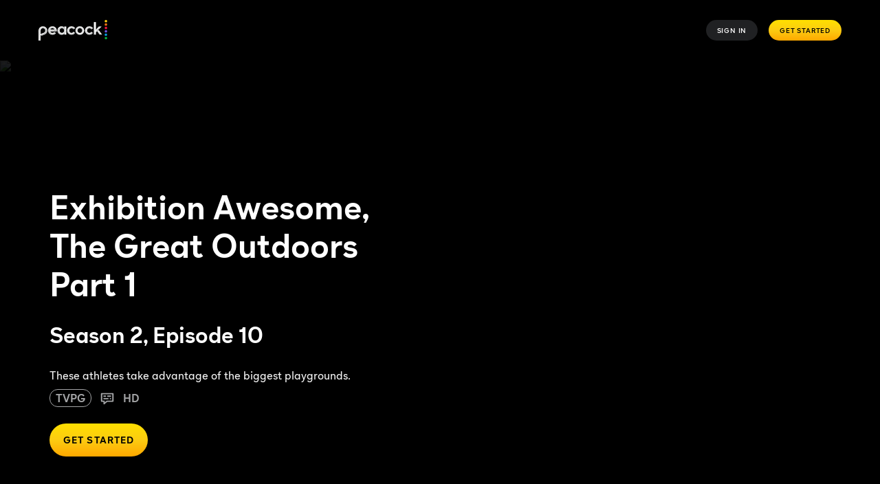

--- FILE ---
content_type: text/html; charset=utf-8
request_url: https://www.peacocktv.com/watch-online/tv/exhibition-awesome/8093961371785517112/seasons/2/episodes/the-great-outdoors-vol.-1-episode-10/827827f4-c016-3232-8b36-e7ab5be09f67
body_size: 106534
content:
<!doctype html><html class="no-js" lang="en-US"><head><meta name="viewport" content="width=device-width,initial-scale=1.0,minimum-scale=1.0,  minimal-ui"/><title>Watch Exhibition Awesome Season 2, Episode 10: The Great Outdoors Part 1 | Peacock</title><meta http-equiv="Content-Type" content="text/html; charset=utf-8"/><meta http-equiv="X-UA-Compatible" content="IE=edge,chrome=1"/><meta name="application" content="ott-peacock-iceberg"/><meta name="commit:short" content="e0f179e5"/><meta name="deploymentType" content="standard"/><meta name="twitter:card" content="summary_large_image"/><meta name="twitter:title" content="Watch Exhibition Awesome Season 2 Episode 10: The Great Outdoors Part 1 on Peacock"/><meta name="twitter:description" content="These athletes take advantage of the biggest playgrounds."/><meta name="twitter:site" content="@peacocktv"/><meta name="twitter:image" content="https://imageservice.disco.peacocktv.com/uuid/e3c4d803-1bc3-3c91-80dd-59fc6b3f89f9/LAND_16_9?language=eng&amp;proposition=NBCUOTT&amp;version=4b7fe6f7-d0f7-321f-81b8-341d6a8ca507"/><meta name="twitter:image:alt" content="Watch Exhibition Awesome Season 2, Episode 10: The Great Outdoors Part 1 | Peacock"/><meta property="og:type" content="website"/><meta property="og:title" content="Watch Exhibition Awesome Season 2 Episode 10: The Great Outdoors Part 1 on Peacock"/><meta property="og:description" content="These athletes take advantage of the biggest playgrounds."/><meta property="og:site_name" content="@peacocktv"/><meta property="og:image" content="https://imageservice.disco.peacocktv.com/uuid/e3c4d803-1bc3-3c91-80dd-59fc6b3f89f9/LAND_16_9?language=eng&amp;proposition=NBCUOTT&amp;version=4b7fe6f7-d0f7-321f-81b8-341d6a8ca507"/><meta property="og:image:alt" content="Watch Exhibition Awesome Season 2, Episode 10: The Great Outdoors Part 1 | Peacock"/><meta property="og:image:width" content="1200"/><meta property="og:image:height" content="630"/><meta property="og:url" content="https://www.peacocktv.com/watch-online/tv/exhibition-awesome/8093961371785517112/seasons/2/episodes/the-great-outdoors-vol.-1-episode-10/827827f4-c016-3232-8b36-e7ab5be09f67"/><meta name="apple-itunes-app" content="app-id=1508186374"/><meta name="title" content="Watch Exhibition Awesome Season 2, Episode 10: The Great Outdoors Part 1 | Peacock"/><meta name="description" content="These athletes take advantage of the biggest playgrounds."/><meta name="keywords" content="Exhibition Awesome Season 2, Episode 10, Watch Title Season 2, Episode 10, Stream Exhibition Awesome Season 2, Episode 10, The Great Outdoors Part 1"/><meta name="genre" content="Documentary"/><meta name="shareCardOgTitle" content="Watch Exhibition Awesome Season 2 Episode 10: The Great Outdoors Part 1 on Peacock"/><meta name="shareCardImageAlt" content="Watch Exhibition Awesome Season 2, Episode 10: The Great Outdoors Part 1 | Peacock"/><link rel="canonical" href="https://www.peacocktv.com/watch-online/tv/exhibition-awesome/8093961371785517112/seasons/2/episodes/the-great-outdoors-vol.-1-episode-10/827827f4-c016-3232-8b36-e7ab5be09f67"/><link rel="preload" href="https://www.peacocktv.com/static/peacock-toolkit/45.18.5/peacock/fonts/peacocksans-bold.woff" as="font" type="font/woff" crossorigin="anonymous"/><link rel="preload" href="https://www.peacocktv.com/static/peacock-toolkit/45.18.5/peacock/fonts/peacocksans-book.woff" as="font" type="font/woff" crossorigin="anonymous"/><link rel="preload" href="https://www.peacocktv.com/static/peacock-toolkit/45.18.5/peacock/fonts/peacocksans-medium.woff" as="font" type="font/woff" crossorigin="anonymous"/><link rel="preload" href="https://www.peacocktv.com/static/peacock-toolkit/45.18.5/peacock/fonts/peacocksans-bold.woff2" as="font" type="font/woff2" crossorigin="anonymous"/><link rel="preload" href="https://www.peacocktv.com/static/peacock-toolkit/45.18.5/peacock/fonts/peacocksans-book.woff2" as="font" type="font/woff2" crossorigin="anonymous"/><link rel="preload" href="https://www.peacocktv.com/static/peacock-toolkit/45.18.5/peacock/fonts/peacocksans-medium.woff2" as="font" type="font/woff2" crossorigin="anonymous"/><link rel="icon" type="image/x-icon" href="https://www.peacocktv.com/static/peacock-toolkit/45.18.5/peacock/favicons/favicon.ico"/><link rel="icon" type="image/png" sizes="16x16" href="https://www.peacocktv.com/static/peacock-toolkit/45.18.5/peacock/favicons/favicon_16x16.png"/><link rel="icon" type="image/png" sizes="32x32" href="https://www.peacocktv.com/static/peacock-toolkit/45.18.5/peacock/favicons/favicon_32x32.png"/><link rel="apple-touch-icon" href="https://www.peacocktv.com/static/peacock-toolkit/45.18.5/peacock/favicons/apple-touch-icon_32x32.png"/><link rel="apple-touch-icon" sizes="120x120" href="https://www.peacocktv.com/static/peacock-toolkit/45.18.5/peacock/favicons/apple-touch-icon_120x120.png"/><link rel="apple-touch-icon" sizes="152x152" href="https://www.peacocktv.com/static/peacock-toolkit/45.18.5/peacock/favicons/apple-touch-icon_152x152.png"/><link rel="preload" as="style" href="https://www.peacocktv.com/ice/e0f179e5e5bc872a169cfddb1743dc949a16a772/ui/css/polyatomic/nbcu.min.css"/><script>window.ICEBERG = {"elementsPath":"https://www.peacocktv.com/ice/e0f179e5e5bc872a169cfddb1743dc949a16a772/js","elementsVersion":"e0f179e5","territory":"%7B%22name%22%3A%22US%22%2C%22locale%22%3A%22us%22%2C%22defaultTerritory%22%3A%22US%22%2C%22hideTerritoryPrefix%22%3Atrue%2C%22languages%22%3A%7B%22en-US%22%3A%7B%22hideLanguagePrefix%22%3Atrue%2C%22default%22%3Atrue%7D%2C%22es-US%22%3A%7B%22hideLanguagePrefix%22%3Afalse%7D%7D%2C%22dateFormat%22%3A%22en%22%2C%22ppt%22%3A%22nbcu.nbcuott.us%22%2C%22notFoundSlug%22%3A%22not-found%22%2C%22siteName%22%3A%22%40peacocktv%22%2C%22widgetPreviewLayout%22%3A%22base-us%22%2C%22timeZone%22%3A%22America%2FNew_York%22%2C%22cookieDomain%22%3A%22.peacocktv.com%22%2C%22channelPage%22%3A%7B%22prefix%22%3A%22channels%22%2C%22expandRecs%22%3Afalse%2C%22unavailableAssets404Redirect%22%3Atrue%7D%2C%22contentPage%22%3A%7B%22prefix%22%3A%22watch-online%22%2C%22assetTypes%22%3A%5B%22CATALOGUE%2FSERIES%22%2C%22ASSET%2FPROGRAMME%22%2C%22CATALOGUE%2FSEASON%22%2C%22ASSET%2FEPISODE%22%5D%2C%22expandRecs%22%3Afalse%2C%22unavailableAssets404Redirect%22%3Atrue%2C%22expiredAssetRedirect%22%3Atrue%7D%2C%22eventPage%22%3A%7B%22prefix%22%3A%22sports%22%2C%22redirectSlug%22%3A%22sports%22%2C%22assetTypes%22%3A%5B%22ASSET%2FSLE%22%2C%22ASSET%2FFER%22%5D%2C%22sitemapCollections%22%3A%5B%5D%2C%22expandRecs%22%3Afalse%2C%22unavailableAssets404Redirect%22%3Atrue%7D%2C%22urls%22%3A%7B%22checkout%22%3A%22%2Fcheckout%22%2C%22idAuth%22%3A%7B%22oneTimeCode%22%3A%22%2Faccess%22%7D%7D%2C%22language%22%3A%22US%3Aen-US%22%2C%22allLanguages%22%3A%5B%22US%3Aen-US%22%2C%22US%3Aes-US%22%5D%2C%22fallbackLanguage%22%3A%22US%3Aen-US%22%2C%22languageOrLocale%22%3A%22%22%2C%22proposition%22%3A%22NBCU%22%2C%22organization%22%3A%22NBCU%22%7D","env":"development","applicationName":"iceberg","trackingConfig":{"undefined":{"active":false},"OPTIMIZELY":{"active":true,"optimizelySrc":"//cdn-pci.optimizely.com/js/18154240447.js","optimizelyEnabled":false,"globalOptimizelyEnabled":false,"globalOptimizelyNavigationTestActive":false,"optimizelyNavigationTestActive":false,"optimizelyContentPageEnabled":false,"optimizelyContentPageNavigationTest":false,"optimizelyEventPageEnabled":false},"CMP":{"active":true,"type":"onetrust"},"QUBIT":{"active":false},"ADOBELAUNCH":{"active":true,"url":"//assets.adobedtm.com/launch-EN1cca1a729e144e6b8c9ff4c9577f8465.min.js"}}}</script><link rel="stylesheet" type="text/css" href="https://www.peacocktv.com/ice/e0f179e5e5bc872a169cfddb1743dc949a16a772/ui/css/polyatomic/nbcu.min.css"/><script type="text/javascript" src="https://www.peacocktv.com/ice/e0f179e5e5bc872a169cfddb1743dc949a16a772/js/reactdom.min.js" defer=""></script><script type="text/javascript" src="https://www.peacocktv.com/ice/e0f179e5e5bc872a169cfddb1743dc949a16a772/js/core.min.js" defer=""></script><script type="text/javascript" src="https://www.peacocktv.com/ice/e0f179e5e5bc872a169cfddb1743dc949a16a772/js/gql.min.js" defer=""></script><script type="text/javascript" src="https://www.peacocktv.com/ice/e0f179e5e5bc872a169cfddb1743dc949a16a772/js/toolkit.min.js" defer=""></script><script type="text/javascript" src="https://www.peacocktv.com/ice/e0f179e5e5bc872a169cfddb1743dc949a16a772/js/vendors.min.js" defer=""></script><script type="text/javascript" src="https://www.peacocktv.com/ice/e0f179e5e5bc872a169cfddb1743dc949a16a772/js/client.min.js" defer=""></script><script src="/assets/peacock_common.js?single"></script><script>
  var cookies = document.cookie.split(';');
  var storage = window.sessionStorage;
  var referrer = document.referrer || 'direct';
  var storageValue = storage.getItem('referrer');
  var orig_ref = storageValue || referrer;
  if (!storageValue) {
      storage.setItem('referrer', referrer);
    }

  var ssoCookie = cookies.filter(function(item) {
    return item.indexOf('idsessionstate=') >= 0;
  });

  if(ssoCookie.length > 0 && !window.location.href.split('?')[0].endsWith("/watch/asset/tv/exhibition-awesome/8093961371785517112")) {
    window.location.replace("/watch/asset/tv/exhibition-awesome/8093961371785517112" + "?orig_ref=" + referrer);
  }
  </script><style data-styled="" data-styled-version="5.3.1">.hLbbkS{height:100%;width:inherit;}/*!sc*/
data-styled.g2[id="react-module-wrapper-styles__ReactModuleWrapper-sc-368d3880-0"]{content:"hLbbkS,"}/*!sc*/
@font-face{font-family:peacocksans;src:url("https://www.peacocktv.com/static/peacock-toolkit/45.18.5/peacock/fonts/peacocksans-book.woff2") format("woff2"),url("https://www.peacocktv.com/static/peacock-toolkit/45.18.5/peacock/fonts/peacocksans-book.woff") format("woff");font-display:swap;font-weight:100;}/*!sc*/
@font-face{font-family:peacocksans;src:url("https://www.peacocktv.com/static/peacock-toolkit/45.18.5/peacock/fonts/peacocksans-medium.woff2") format("woff2"),url("https://www.peacocktv.com/static/peacock-toolkit/45.18.5/peacock/fonts/peacocksans-medium.woff") format("woff");font-display:swap;font-weight:normal;}/*!sc*/
@font-face{font-family:peacocksans;src:url("https://www.peacocktv.com/static/peacock-toolkit/45.18.5/peacock/fonts/peacocksans-bold.woff2") format("woff2"),url("https://www.peacocktv.com/static/peacock-toolkit/45.18.5/peacock/fonts/peacocksans-bold.woff") format("woff");font-display:swap;font-weight:bold;}/*!sc*/
html{line-height:1.15;-webkit-text-size-adjust:100%;}/*!sc*/
body{margin:0;}/*!sc*/
main{display:block;}/*!sc*/
h1{font-size:2em;margin:0.67em 0;}/*!sc*/
hr{box-sizing:content-box;height:0;overflow:visible;}/*!sc*/
pre{font-family:monospace,monospace;font-size:1em;}/*!sc*/
a{background-color:transparent;}/*!sc*/
abbr[title]{border-bottom:none;-webkit-text-decoration:underline;text-decoration:underline;-webkit-text-decoration:underline dotted;text-decoration:underline dotted;}/*!sc*/
b,strong{font-weight:bolder;}/*!sc*/
code,kbd,samp{font-family:monospace,monospace;font-size:1em;}/*!sc*/
small{font-size:80%;}/*!sc*/
sub,sup{font-size:75%;line-height:0;position:relative;vertical-align:baseline;}/*!sc*/
sub{bottom:-0.25em;}/*!sc*/
sup{top:-0.5em;}/*!sc*/
img{border-style:none;}/*!sc*/
button,input,optgroup,select,textarea{font-family:inherit;font-size:100%;line-height:1.15;margin:0;}/*!sc*/
button,input{overflow:visible;}/*!sc*/
button,select{text-transform:none;}/*!sc*/
button,[type="button"],[type="reset"],[type="submit"]{-webkit-appearance:button;}/*!sc*/
button::-moz-focus-inner,[type="button"]::-moz-focus-inner,[type="reset"]::-moz-focus-inner,[type="submit"]::-moz-focus-inner{border-style:none;padding:0;}/*!sc*/
button:-moz-focusring,[type="button"]:-moz-focusring,[type="reset"]:-moz-focusring,[type="submit"]:-moz-focusring{outline:1px dotted ButtonText;}/*!sc*/
fieldset{padding:0.35em 0.75em 0.625em;}/*!sc*/
legend{box-sizing:border-box;color:inherit;display:table;max-width:100%;padding:0;white-space:normal;}/*!sc*/
progress{vertical-align:baseline;}/*!sc*/
textarea{overflow:auto;}/*!sc*/
[type="checkbox"],[type="radio"]{box-sizing:border-box;padding:0;}/*!sc*/
[type="number"]::-webkit-inner-spin-button,[type="number"]::-webkit-outer-spin-button{height:auto;}/*!sc*/
[type="search"]{-webkit-appearance:textfield;outline-offset:-2px;}/*!sc*/
[type="search"]::-webkit-search-decoration{-webkit-appearance:none;}/*!sc*/
::-webkit-file-upload-button{-webkit-appearance:button;font:inherit;}/*!sc*/
details{display:block;}/*!sc*/
summary{display:list-item;}/*!sc*/
template{display:none;}/*!sc*/
[hidden]{display:none;}/*!sc*/
html,body{margin:0;padding:0;box-sizing:border-box;height:100%;}/*!sc*/
html *,body *{box-sizing:inherit;}/*!sc*/
html{font-size:12px;line-height:16px;font-family:peacocksans,Helvetica,Arial,sans-serif;-webkit-font-smoothing:antialiased;-moz-osx-font-smoothing:grayscale;text-rendering:optimizeLegibility;}/*!sc*/
@media (min-width:1025px){html{font-size:16px;line-height:22px;}}/*!sc*/
input[type=password]::-ms-reveal{display:none;}/*!sc*/
input[type=password]::-webkit-password-reveal,input[type=password]::-webkit-inner-spin-button,input[type=password]::-webkit-outer-spin-button{display:none;}/*!sc*/
input[type=password]::-moz-password-reveal{display:none;}/*!sc*/
data-styled.g5[id="sc-global-flMVIU1"]{content:"sc-global-flMVIU1,"}/*!sc*/
.iaMmiu{font-size:10px;line-height:14px;padding:8px 16px;display:-webkit-box;display:-webkit-flex;display:-ms-flexbox;display:flex;-webkit-flex:1;-ms-flex:1;flex:1;cursor:pointer;-webkit-appearance:none;-moz-appearance:none;appearance:none;-webkit-text-decoration:none;text-decoration:none;-webkit-letter-spacing:0.08em;-moz-letter-spacing:0.08em;-ms-letter-spacing:0.08em;letter-spacing:0.08em;white-space:nowrap;-webkit-align-items:center;-webkit-box-align:center;-ms-flex-align:center;align-items:center;-webkit-box-pack:center;-webkit-justify-content:center;-ms-flex-pack:center;justify-content:center;border-width:0;border-style:solid;margin:0;-webkit-transition:300ms;transition:300ms;text-transform:uppercase;border-radius:100px;position:relative;width:-webkit-fit-content;width:-moz-fit-content;width:fit-content;color:#ffffff;background:#323538a3;}/*!sc*/
@media (min-width:768px){.iaMmiu{width:-webkit-fit-content;width:-moz-fit-content;width:fit-content;}}/*!sc*/
@media (min-width:1025px){.iaMmiu{width:-webkit-fit-content;width:-moz-fit-content;width:fit-content;}}/*!sc*/
.iaMmiu:hover{background:#494B4E29;}/*!sc*/
.iaMmiu:disabled{cursor:not-allowed;opacity:0.5;}/*!sc*/
.iaMmiu:focus{outline:none;}/*!sc*/
.iaMmiu:focus-visible{outline:3px solid #ffffff;}/*!sc*/
.fIfira{font-size:10px;line-height:14px;padding:8px 16px;display:-webkit-box;display:-webkit-flex;display:-ms-flexbox;display:flex;-webkit-flex:1;-ms-flex:1;flex:1;cursor:pointer;-webkit-appearance:none;-moz-appearance:none;appearance:none;-webkit-text-decoration:none;text-decoration:none;-webkit-letter-spacing:0.08em;-moz-letter-spacing:0.08em;-ms-letter-spacing:0.08em;letter-spacing:0.08em;white-space:nowrap;-webkit-align-items:center;-webkit-box-align:center;-ms-flex-align:center;align-items:center;-webkit-box-pack:center;-webkit-justify-content:center;-ms-flex-pack:center;justify-content:center;border-width:0;border-style:solid;margin:0;-webkit-transition:300ms;transition:300ms;text-transform:uppercase;border-radius:100px;position:relative;width:-webkit-fit-content;width:-moz-fit-content;width:fit-content;color:#000000;background:linear-gradient(180deg,#FFE000 0%,#FCCC12 50%,#FFA800 100%);}/*!sc*/
@media (min-width:768px){.fIfira{width:-webkit-fit-content;width:-moz-fit-content;width:fit-content;}}/*!sc*/
@media (min-width:1025px){.fIfira{width:-webkit-fit-content;width:-moz-fit-content;width:fit-content;}}/*!sc*/
.fIfira:disabled{cursor:not-allowed;opacity:0.5;}/*!sc*/
.fIfira:focus{outline:none;}/*!sc*/
.fIfira:focus-visible{outline:3px solid #ffffff;}/*!sc*/
.blylVY{font-size:12px;line-height:16px;font-weight:bold;padding:12px 20px;display:-webkit-box;display:-webkit-flex;display:-ms-flexbox;display:flex;-webkit-flex:1;-ms-flex:1;flex:1;cursor:pointer;-webkit-appearance:none;-moz-appearance:none;appearance:none;-webkit-text-decoration:none;text-decoration:none;-webkit-letter-spacing:0.08em;-moz-letter-spacing:0.08em;-ms-letter-spacing:0.08em;letter-spacing:0.08em;white-space:nowrap;-webkit-align-items:center;-webkit-box-align:center;-ms-flex-align:center;align-items:center;-webkit-box-pack:center;-webkit-justify-content:center;-ms-flex-pack:center;justify-content:center;border-width:0;border-style:solid;margin:0;-webkit-transition:300ms;transition:300ms;text-transform:uppercase;border-radius:100px;position:relative;width:-webkit-fit-content;width:-moz-fit-content;width:fit-content;color:#000000;background:linear-gradient(180deg,#FFE000 0%,#FCCC12 50%,#FFA800 100%);}/*!sc*/
@media (min-width:1025px){.blylVY{font-size:14px;padding:16px 20px;}}/*!sc*/
@media (min-width:768px){.blylVY{width:-webkit-fit-content;width:-moz-fit-content;width:fit-content;}}/*!sc*/
@media (min-width:1025px){.blylVY{width:-webkit-fit-content;width:-moz-fit-content;width:fit-content;}}/*!sc*/
.blylVY:disabled{cursor:not-allowed;opacity:0.5;}/*!sc*/
.blylVY:focus{outline:none;}/*!sc*/
.blylVY:focus-visible{outline:3px solid #ffffff;}/*!sc*/
.kcIDaM{font-size:12px;line-height:16px;font-weight:bold;padding:12px 20px;display:-webkit-box;display:-webkit-flex;display:-ms-flexbox;display:flex;-webkit-flex:1;-ms-flex:1;flex:1;cursor:pointer;-webkit-appearance:none;-moz-appearance:none;appearance:none;-webkit-text-decoration:none;text-decoration:none;-webkit-letter-spacing:0.08em;-moz-letter-spacing:0.08em;-ms-letter-spacing:0.08em;letter-spacing:0.08em;white-space:nowrap;-webkit-align-items:center;-webkit-box-align:center;-ms-flex-align:center;align-items:center;-webkit-box-pack:center;-webkit-justify-content:center;-ms-flex-pack:center;justify-content:center;border-width:0;border-style:solid;margin:0;-webkit-transition:300ms;transition:300ms;text-transform:uppercase;border-radius:100px;position:relative;width:-webkit-fit-content;width:-moz-fit-content;width:fit-content;background:linear-gradient(204deg,#1D1E20 14.97%,#000000 84.94%) padding-box,linear-gradient(180deg,#FFE000 0%,#FCCC12 50%,#FFA800 100%) border-box;border-radius:50em;border:3px solid transparent;color:#FCCC12;text-align:center;display:table-cell;}/*!sc*/
@media (min-width:1025px){.kcIDaM{font-size:14px;padding:16px 20px;}}/*!sc*/
@media (min-width:768px){.kcIDaM{width:-webkit-fit-content;width:-moz-fit-content;width:fit-content;}}/*!sc*/
@media (min-width:1025px){.kcIDaM{width:-webkit-fit-content;width:-moz-fit-content;width:fit-content;}}/*!sc*/
.kcIDaM:disabled{cursor:not-allowed;opacity:0.5;}/*!sc*/
.kcIDaM:focus{outline:none;}/*!sc*/
.kcIDaM:focus-visible{outline:3px solid #ffffff;}/*!sc*/
.gtmJmk{font-size:12px;line-height:16px;font-weight:bold;padding:12px 20px;display:-webkit-box;display:-webkit-flex;display:-ms-flexbox;display:flex;-webkit-flex:1;-ms-flex:1;flex:1;cursor:pointer;-webkit-appearance:none;-moz-appearance:none;appearance:none;-webkit-text-decoration:none;text-decoration:none;-webkit-letter-spacing:0.08em;-moz-letter-spacing:0.08em;-ms-letter-spacing:0.08em;letter-spacing:0.08em;white-space:nowrap;-webkit-align-items:center;-webkit-box-align:center;-ms-flex-align:center;align-items:center;-webkit-box-pack:center;-webkit-justify-content:center;-ms-flex-pack:center;justify-content:center;border-width:0;border-style:solid;margin:0;-webkit-transition:300ms;transition:300ms;text-transform:uppercase;border-radius:100px;position:relative;width:-webkit-fit-content;width:-moz-fit-content;width:fit-content;color:#ffffff;background:transparent;border-color:none;-webkit-text-decoration:none;text-decoration:none;}/*!sc*/
@media (min-width:1025px){.gtmJmk{font-size:14px;padding:16px 20px;}}/*!sc*/
@media (min-width:768px){.gtmJmk{width:-webkit-fit-content;width:-moz-fit-content;width:fit-content;}}/*!sc*/
@media (min-width:1025px){.gtmJmk{width:-webkit-fit-content;width:-moz-fit-content;width:fit-content;}}/*!sc*/
.gtmJmk:disabled{cursor:not-allowed;opacity:0.5;}/*!sc*/
.gtmJmk:focus{outline:none;}/*!sc*/
.gtmJmk:focus-visible{outline:3px solid #ffffff;}/*!sc*/
.cIgrVe{font-size:12px;line-height:16px;font-weight:bold;padding:12px 20px;display:-webkit-box;display:-webkit-flex;display:-ms-flexbox;display:flex;-webkit-flex:1;-ms-flex:1;flex:1;cursor:pointer;-webkit-appearance:none;-moz-appearance:none;appearance:none;-webkit-text-decoration:none;text-decoration:none;-webkit-letter-spacing:0.08em;-moz-letter-spacing:0.08em;-ms-letter-spacing:0.08em;letter-spacing:0.08em;white-space:nowrap;-webkit-align-items:center;-webkit-box-align:center;-ms-flex-align:center;align-items:center;-webkit-box-pack:center;-webkit-justify-content:center;-ms-flex-pack:center;justify-content:center;border-width:0;border-style:solid;margin:0;-webkit-transition:300ms;transition:300ms;text-transform:uppercase;border-radius:100px;position:relative;width:-webkit-fit-content;width:-moz-fit-content;width:fit-content;color:#000000;background:linear-gradient(180deg,#FFE000 0%,#FCCC12 50%,#FFA800 100%);}/*!sc*/
@media (min-width:1025px){.cIgrVe{font-size:14px;padding:16px 20px;}}/*!sc*/
@media (min-width:768px){.cIgrVe{width:-webkit-fit-content;width:-moz-fit-content;width:fit-content;}}/*!sc*/
@media (min-width:1025px){.cIgrVe{width:-webkit-fit-content;width:-moz-fit-content;width:fit-content;}}/*!sc*/
.cIgrVe:disabled{cursor:not-allowed;opacity:0.5;}/*!sc*/
.cIgrVe:focus{outline:none;}/*!sc*/
.cIgrVe:focus-visible{outline:3px solid #069DE0;}/*!sc*/
.ga-Dlps{font-size:12px;line-height:16px;font-weight:bold;padding:12px 20px;display:-webkit-box;display:-webkit-flex;display:-ms-flexbox;display:flex;-webkit-flex:1;-ms-flex:1;flex:1;cursor:pointer;-webkit-appearance:none;-moz-appearance:none;appearance:none;-webkit-text-decoration:none;text-decoration:none;-webkit-letter-spacing:0.08em;-moz-letter-spacing:0.08em;-ms-letter-spacing:0.08em;letter-spacing:0.08em;white-space:nowrap;-webkit-align-items:center;-webkit-box-align:center;-ms-flex-align:center;align-items:center;-webkit-box-pack:center;-webkit-justify-content:center;-ms-flex-pack:center;justify-content:center;border-width:0;border-style:solid;margin:0;-webkit-transition:300ms;transition:300ms;text-transform:none;border-radius:100px;position:relative;width:-webkit-fit-content;width:-moz-fit-content;width:fit-content;font-size:14px;line-height:20px;font-weight:100;color:#000000;padding:0;text-transform:none;background-color:transparent;border-color:transparent;color:#069DE0;}/*!sc*/
@media (min-width:1025px){.ga-Dlps{font-size:14px;padding:16px 20px;}}/*!sc*/
@media (min-width:768px){.ga-Dlps{width:-webkit-fit-content;width:-moz-fit-content;width:fit-content;}}/*!sc*/
@media (min-width:1025px){.ga-Dlps{width:-webkit-fit-content;width:-moz-fit-content;width:fit-content;}}/*!sc*/
@media (min-width:1025px){.ga-Dlps{font-size:16px;line-height:20px;}}/*!sc*/
@media (min-width:1025px){.ga-Dlps{padding:0;}}/*!sc*/
.ga-Dlps:hover{color:#07B3FF;-webkit-text-decoration:underline;text-decoration:underline;}/*!sc*/
.ga-Dlps[aria-disabled='true']{pointer-events:none;opacity:0.5;}/*!sc*/
.ga-Dlps:disabled{cursor:not-allowed;opacity:0.5;}/*!sc*/
.ga-Dlps:focus{outline:none;}/*!sc*/
.ga-Dlps:focus-visible{outline:3px solid #ffffff;}/*!sc*/
data-styled.g32[id="button-styles__Button-sc-e33cadbd-0"]{content:"iaMmiu,fIfira,blylVY,kcIDaM,gtmJmk,cIgrVe,ga-Dlps,"}/*!sc*/
.crWopi{height:auto;display:-webkit-box;display:-webkit-flex;display:-ms-flexbox;display:flex;}/*!sc*/
@media (min-width:768px){}/*!sc*/
.fRbLTN{height:auto;display:grid;}/*!sc*/
@media (min-width:768px){}/*!sc*/
.wCwyY{height:32px;display:-webkit-box;display:-webkit-flex;display:-ms-flexbox;display:flex;}/*!sc*/
@media (min-width:768px){}/*!sc*/
.kMbjlC{height:auto;display:-webkit-box;display:-webkit-flex;display:-ms-flexbox;display:flex;width:100%;}/*!sc*/
@media (min-width:768px){.kMbjlC{width:auto;}}/*!sc*/
data-styled.g35[id="button-styles__Container-sc-7eb08a60-0"]{content:"crWopi,fRbLTN,wCwyY,kMbjlC,"}/*!sc*/
@media (min-width:768px){}/*!sc*/
@media (min-width:1025px){}/*!sc*/
.gyQWNz{font-size:10px;padding-left:30px;padding-right:30px;font-weight:700;}/*!sc*/
@media (min-width:768px){}/*!sc*/
@media (min-width:1025px){}/*!sc*/
data-styled.g36[id="button-styles__ExtendedToolkitButton-sc-7eb08a60-1"]{content:"jEnhyo,gyQWNz,"}/*!sc*/
.iFTOKF{position:relative;-webkit-transition:-webkit-transform 0.2s;-webkit-transition:transform 0.2s;transition:transform 0.2s;}/*!sc*/
.iFTOKF:hover{-webkit-transform:scale(1.05);-ms-transform:scale(1.05);transform:scale(1.05);}/*!sc*/
data-styled.g47[id="tile-styles__TileContainer-sc-23ddef03-1"]{content:"iFTOKF,"}/*!sc*/
.dZcSKU{border-radius:8px;background-color:rgba(1,1,1,0.1);padding-top:56.25%;}/*!sc*/
@media (min-width:1025px){.dZcSKU{border-radius:16px;}}/*!sc*/
data-styled.g50[id="tile-styles__Placeholder-sc-23ddef03-4"]{content:"dZcSKU,"}/*!sc*/
*[data-a11y-root="enabled"] *[data-a11y-outline]:focus{outline:3px solid #069DE0;}/*!sc*/
*[data-a11y-root="enabled"] a:focus,*[data-a11y-root="enabled"] button:focus,*[data-a11y-root="enabled"] input:focus,*[data-a11y-root="enabled"] a:focus-within,*[data-a11y-root="enabled"] button:focus-within,*[data-a11y-root="enabled"] input:focus-within{outline:3px solid #069DE0;}/*!sc*/
*[data-a11y-root="disabled"] *[data-a11y-outline]:focus,*[data-a11y-root="disabled"] a:focus,*[data-a11y-root="disabled"] button:focus,*[data-a11y-root="disabled"] input:focus,*[data-a11y-root="disabled"] *[data-a11y-outline]:focus-within,*[data-a11y-root="disabled"] a:focus-within,*[data-a11y-root="disabled"] button:focus-within,*[data-a11y-root="disabled"] input:focus-within{outline:none;}/*!sc*/
data-styled.g72[id="sc-global-crEdcj1"]{content:"sc-global-crEdcj1,"}/*!sc*/
.jQgwJF{padding-left:16px;padding-right:16px;overflow-x:hidden;-webkit-scrollbar-width:none;-moz-scrollbar-width:none;-ms-scrollbar-width:none;scrollbar-width:none;width:100%;}/*!sc*/
@media (min-width:480px){.jQgwJF{padding-left:16px;padding-right:16px;overflow-x:scroll;-webkit-scroll-behavior:smooth;-moz-scroll-behavior:smooth;-ms-scroll-behavior:smooth;scroll-behavior:smooth;-webkit-scrollbar-width:none;-moz-scrollbar-width:none;-ms-scrollbar-width:none;scrollbar-width:none;}}/*!sc*/
@media (min-width:768px){.jQgwJF{padding-left:0;padding-right:0;width:calc(100% - 4px);max-width:100%;}}/*!sc*/
data-styled.g414[id="navigation-bar-styles__NavigationBarContainer-sc-95235aa-0"]{content:"jQgwJF,"}/*!sc*/
.faYIjB{width:100%;height:-webkit-fit-content;height:-moz-fit-content;height:fit-content;margin:0 auto;display:-webkit-box;display:-webkit-flex;display:-ms-flexbox;display:flex;-webkit-flex-direction:row;-ms-flex-direction:row;flex-direction:row;-webkit-box-pack:center;-webkit-justify-content:center;-ms-flex-pack:center;justify-content:center;}/*!sc*/
@media (min-width:768px){.faYIjB{width:-webkit-fit-content;width:-moz-fit-content;width:fit-content;display:none;}}/*!sc*/
data-styled.g415[id="navigation-bar-styles__MobileView-sc-95235aa-1"]{content:"faYIjB,"}/*!sc*/
.hcgydk{display:none;background-color:#1D1E20;border:1px solid #323538;height:46px;-webkit-align-items:center;-webkit-box-align:center;-ms-flex-align:center;align-items:center;padding-left:3px;padding-right:3px;min-width:343px;width:-webkit-fit-content;width:-moz-fit-content;width:fit-content;}/*!sc*/
@media (min-width:768px){.hcgydk{display:-webkit-box;display:-webkit-flex;display:-ms-flexbox;display:flex;-webkit-box-pack:justify;-webkit-justify-content:space-between;-ms-flex-pack:justify;justify-content:space-between;border-radius:100px;margin:0 auto;}}/*!sc*/
data-styled.g416[id="navigation-bar-styles__TabletDesktopView-sc-95235aa-2"]{content:"hcgydk,"}/*!sc*/
@media (min-width:480px){.bKfYLR{width:-webkit-fit-content;width:-moz-fit-content;width:fit-content;padding-left:0;padding-right:0;justify-self:center;}}/*!sc*/
@media (min-width:768px){.bKfYLR{display:-webkit-box;display:-webkit-flex;display:-ms-flexbox;display:flex;margin:0 auto;width:-webkit-fit-content;width:-moz-fit-content;width:fit-content;}}/*!sc*/
data-styled.g417[id="navigation-bar-styles__SliderWrapper-sc-95235aa-3"]{content:"bKfYLR,"}/*!sc*/
.cghJOW{color:#ffffff;background:transparent;display:-webkit-box;display:-webkit-flex;display:-ms-flexbox;display:flex;-webkit-box-pack:center;-webkit-justify-content:center;-ms-flex-pack:center;justify-content:center;-webkit-align-items:center;-webkit-box-align:center;-ms-flex-align:center;align-items:center;border:2px solid transparent;white-space:nowrap;font-size:12px;line-height:16px;font-weight:100;font-weight:350;width:100%;cursor:pointer;height:40px;padding:8px 24px;background-color:#ffffff;border-radius:100px;color:#1D1E20;font-weight:bold;}/*!sc*/
@media (min-width:1025px){.cghJOW{font-size:14px;line-height:16px;}}/*!sc*/
@media (min-width:1025px){.cghJOW{padding:8px 32px;}}/*!sc*/
.gvokWK{color:#A4A5A7;background:transparent;display:-webkit-box;display:-webkit-flex;display:-ms-flexbox;display:flex;-webkit-box-pack:center;-webkit-justify-content:center;-ms-flex-pack:center;justify-content:center;-webkit-align-items:center;-webkit-box-align:center;-ms-flex-align:center;align-items:center;border:2px solid transparent;white-space:nowrap;font-size:12px;line-height:16px;font-weight:100;font-weight:350;width:100%;cursor:pointer;height:40px;padding:8px 24px;color:#A4A5A7;}/*!sc*/
@media (min-width:1025px){.gvokWK{font-size:14px;line-height:16px;}}/*!sc*/
@media (min-width:1025px){.gvokWK{padding:8px 32px;}}/*!sc*/
data-styled.g418[id="navigation-bar-styles__NavigationBarItem-sc-95235aa-4"]{content:"cghJOW,gvokWK,"}/*!sc*/
.fNuUYn{display:grid;width:100%;height:46px;-webkit-align-items:center;-webkit-box-align:center;-ms-flex-align:center;align-items:center;padding-left:3px;padding-right:3px;border:1px solid #323538;overflow:hidden;background-color:#1D1E20;border-radius:50px;-webkit-scrollbar-width:none;-moz-scrollbar-width:none;-ms-scrollbar-width:none;scrollbar-width:none;}/*!sc*/
@media (min-width:480px){.fNuUYn{-webkit-scrollbar-width:none;-moz-scrollbar-width:none;-ms-scrollbar-width:none;scrollbar-width:none;}}/*!sc*/
data-styled.g419[id="navigation-bar-styles__NavigationBarWrapper-sc-95235aa-5"]{content:"fNuUYn,"}/*!sc*/
.igHHaZ{display:-webkit-box;display:-webkit-flex;display:-ms-flexbox;display:flex;-webkit-flex-direction:row;-ms-flex-direction:row;flex-direction:row;-webkit-scroll-behavior:smooth;-moz-scroll-behavior:smooth;-ms-scroll-behavior:smooth;scroll-behavior:smooth;overflow-x:scroll;-webkit-scrollbar-width:none;-moz-scrollbar-width:none;-ms-scrollbar-width:none;scrollbar-width:none;}/*!sc*/
@media (min-width:480px){.igHHaZ{-webkit-scroll-behavior:smooth;-moz-scroll-behavior:smooth;-ms-scroll-behavior:smooth;scroll-behavior:smooth;overflow-x:scroll;-webkit-scrollbar-width:none;-moz-scrollbar-width:none;-ms-scrollbar-width:none;scrollbar-width:none;}}/*!sc*/
data-styled.g421[id="navigation-bar-styles__NavigationBar-sc-95235aa-7"]{content:"igHHaZ,"}/*!sc*/
.expCul{display:-webkit-box;display:-webkit-flex;display:-ms-flexbox;display:flex;-webkit-box-pack:justify;-webkit-justify-content:space-between;-ms-flex-pack:justify;justify-content:space-between;width:100%;-webkit-align-items:center;-webkit-box-align:center;-ms-flex-align:center;align-items:center;background-color:#000000;height:72px;padding:0 16px;}/*!sc*/
@media (min-width:768px){.expCul{padding:0 32px;}}/*!sc*/
@media (min-width:1025px){.expCul{height:88px;padding:0 56px;}}/*!sc*/
data-styled.g497[id="index-styles__Header-sc-e1186207-0"]{content:"expCul,"}/*!sc*/
.iVGsSF{display:-webkit-box;display:-webkit-flex;display:-ms-flexbox;display:flex;-webkit-flex-direction:row;-ms-flex-direction:row;flex-direction:row;-webkit-flex:1;-ms-flex:1;flex:1;-webkit-align-items:center;-webkit-box-align:center;-ms-flex-align:center;align-items:center;}/*!sc*/
data-styled.g498[id="index-styles__LogosWrapper-sc-e1186207-1"]{content:"iVGsSF,"}/*!sc*/
.IgcSp{line-height:12px;max-width:100px;width:100%;}/*!sc*/
.IgcSp:focus{outline:#ffffff solid 2px;}/*!sc*/
@media (min-width:1025px){.IgcSp{width:120px;}}/*!sc*/
data-styled.g499[id="index-styles__LogoLink-sc-e1186207-2"]{content:"IgcSp,"}/*!sc*/
.bJFmzn{margin-left:auto;display:-webkit-box;display:-webkit-flex;display:-ms-flexbox;display:flex;-webkit-flex-direction:row;-ms-flex-direction:row;flex-direction:row;-webkit-align-items:center;-webkit-box-align:center;-ms-flex-align:center;align-items:center;margin-top:0;}/*!sc*/
data-styled.g510[id="menu-styles__Menu-sc-cb80e05e-0"]{content:"bJFmzn,"}/*!sc*/
.eIFDCl{display:-webkit-box;display:-webkit-flex;display:-ms-flexbox;display:flex;-webkit-align-items:center;-webkit-box-align:center;-ms-flex-align:center;align-items:center;list-style-type:none;margin:0px;padding:0px;}/*!sc*/
data-styled.g511[id="menu-styles__MenuUl-sc-cb80e05e-1"]{content:"eIFDCl,"}/*!sc*/
.khpJYz{margin-left:8px;font-size:14px;}/*!sc*/
@media (min-width:768px){.khpJYz{position:relative;font-size:16px;margin-left:16px;}}/*!sc*/
data-styled.g512[id="menu-styles__MenuLi-sc-cb80e05e-2"]{content:"khpJYz,"}/*!sc*/
.gIaIMQ{background-color:#000000;color:#ffffff;}/*!sc*/
data-styled.g535[id="styles__IAFooterNavigation-sc-652bc49a-0"]{content:"gIaIMQ,"}/*!sc*/
.hjkMgP{margin:0 auto;width:100%;max-width:1440px;display:-webkit-box;display:-webkit-flex;display:-ms-flexbox;display:flex;-webkit-flex-direction:column;-ms-flex-direction:column;flex-direction:column;padding:32px 24px 0;}/*!sc*/
@media (min-width:768px){.hjkMgP{padding:55px 32px 0;}}/*!sc*/
@media (min-width:1025px){.hjkMgP{padding:55px 56px 0;-webkit-flex-direction:row;-ms-flex-direction:row;flex-direction:row;}}/*!sc*/
data-styled.g536[id="styles__IAFooterSectionContainer-sc-652bc49a-1"]{content:"hjkMgP,"}/*!sc*/
.kDKoEG{width:100%;padding:3px 0;border-bottom:1px solid;border-bottom-color:#323538;}/*!sc*/
@media (min-width:1025px){.kDKoEG{padding-bottom:48px;border:none;}}/*!sc*/
.kDKoEG .styles__Icon-sc-652bc49a-2{-webkit-transform:rotate(180deg);-ms-transform:rotate(180deg);transform:rotate(180deg);}/*!sc*/
data-styled.g538[id="styles__IAFooterSection-sc-652bc49a-3"]{content:"kDKoEG,"}/*!sc*/
.hmZzME{margin:0;padding:0 0 4px 0;width:100%;text-align:left;font-size:15px;line-height:28px;color:#A4A5A7;}/*!sc*/
@media (min-width:1025px){.hmZzME{min-height:35px;line-height:32px;}}/*!sc*/
data-styled.g540[id="styles__SectionHeading-sc-652bc49a-5"]{content:"hmZzME,"}/*!sc*/
.gopyOh{list-style:none;padding:0 0 12px;margin:0;display:none;}/*!sc*/
@media (min-width:1025px){.gopyOh{display:block;}}/*!sc*/
data-styled.g541[id="styles__IAFooterSectionList-sc-652bc49a-6"]{content:"gopyOh,"}/*!sc*/
.cfKNrF{font-size:14px;line-height:32px;width:100%;}/*!sc*/
data-styled.g542[id="styles__IAFooterSectionListItem-sc-652bc49a-7"]{content:"cfKNrF,"}/*!sc*/
.bOsmeG{-webkit-text-decoration:none;text-decoration:none;-webkit-transition:color 0.25s;transition:color 0.25s;color:#A4A5A7;font-size:12px;font-weight:400;}/*!sc*/
@media (min-width:768px){.bOsmeG{font-size:14px;}}/*!sc*/
.bOsmeG:hover{color:#ffffff;}/*!sc*/
data-styled.g543[id="styles__Link-sc-652bc49a-8"]{content:"bOsmeG,"}/*!sc*/
.ivWNXk{position:absolute;display:-webkit-box;display:-webkit-flex;display:-ms-flexbox;display:flex;-webkit-align-items:center;-webkit-box-align:center;-ms-flex-align:center;align-items:center;-webkit-box-pack:center;-webkit-justify-content:center;-ms-flex-pack:center;justify-content:center;-webkit-transition:opacity 0.2s ease-out 0.2s,visibility 0.2s ease-out 0.2s;transition:opacity 0.2s ease-out 0.2s,visibility 0.2s ease-out 0.2s;cursor:pointer;padding:0;z-index:1;opacity:0;visibility:hidden;border-radius:50%;height:48px;width:48px;top:45px;color:#000000;border:#000000;background-color:rgb(17 17 17 / 50%);left:8px;}/*!sc*/
@media (min-width:1025px){.ivWNXk{top:45px;}}/*!sc*/
@media (min-width:1200px){.ivWNXk{top:100px;}}/*!sc*/
.ivWNXk:focus,.ivWNXk:active{outline:none;}/*!sc*/
.ivWNXk:hover::before,.ivWNXk:hover::after{background-color:#FCCC12;}/*!sc*/
@media (min-width:1025px){.ia-sle-carousel-styles__SLECarouselStyle-sc-4f443815-2:hover .styles__PrevArrow-sc-8cc4b0ba-0{opacity:1;visibility:visible;}.ia-sle-carousel-styles__SLECarouselStyle-sc-4f443815-2:hover .styles__PrevArrow-sc-8cc4b0ba-0[hidden]{opacity:0;visibility:hidden;}}/*!sc*/
.ivWNXk::before{content:'';position:absolute;width:14px;height:2px;color:#ffffff;background-color:#ffffff;margin-top:1px;-webkit-transform-origin:left;-ms-transform-origin:left;transform-origin:left;-webkit-transform:rotate(-45deg);-ms-transform:rotate(-45deg);transform:rotate(-45deg);}/*!sc*/
@media (min-width:1200px){.ivWNXk::before{width:12px;}}/*!sc*/
.ivWNXk::after{content:'';position:absolute;width:14px;height:2px;color:#ffffff;background-color:#ffffff;-webkit-transform-origin:left;-ms-transform-origin:left;transform-origin:left;-webkit-transform:rotate(45deg);-ms-transform:rotate(45deg);transform:rotate(45deg);}/*!sc*/
@media (min-width:1200px){.ivWNXk::after{width:12px;}}/*!sc*/
data-styled.g544[id="styles__PrevArrow-sc-8cc4b0ba-0"]{content:"ivWNXk,"}/*!sc*/
.hOGdZn{position:absolute;display:-webkit-box;display:-webkit-flex;display:-ms-flexbox;display:flex;-webkit-align-items:center;-webkit-box-align:center;-ms-flex-align:center;align-items:center;-webkit-box-pack:center;-webkit-justify-content:center;-ms-flex-pack:center;justify-content:center;-webkit-transition:opacity 0.2s ease-out 0.2s,visibility 0.2s ease-out 0.2s;transition:opacity 0.2s ease-out 0.2s,visibility 0.2s ease-out 0.2s;cursor:pointer;padding:0;z-index:1;opacity:0;visibility:hidden;border-radius:50%;height:48px;width:48px;top:45px;color:#000000;border:#000000;background-color:rgb(17 17 17 / 50%);right:8px;}/*!sc*/
@media (min-width:1025px){.hOGdZn{top:45px;}}/*!sc*/
@media (min-width:1200px){.hOGdZn{top:100px;}}/*!sc*/
.hOGdZn:focus,.hOGdZn:active{outline:none;}/*!sc*/
.hOGdZn:hover::before,.hOGdZn:hover::after{background-color:#FCCC12;}/*!sc*/
@media (min-width:1025px){.ia-sle-carousel-styles__SLECarouselStyle-sc-4f443815-2:hover .styles__NextArrow-sc-8cc4b0ba-1{opacity:1;visibility:visible;}.ia-sle-carousel-styles__SLECarouselStyle-sc-4f443815-2:hover .styles__NextArrow-sc-8cc4b0ba-1[hidden]{opacity:0;visibility:hidden;}}/*!sc*/
.hOGdZn::before{content:'';position:absolute;width:14px;height:2px;color:#ffffff;background-color:#ffffff;margin-top:1px;-webkit-transform-origin:right;-ms-transform-origin:right;transform-origin:right;-webkit-transform:rotate(45deg);-ms-transform:rotate(45deg);transform:rotate(45deg);}/*!sc*/
@media (min-width:1200px){.hOGdZn::before{width:12px;}}/*!sc*/
.hOGdZn::after{content:'';position:absolute;width:14px;height:2px;color:#ffffff;background-color:#ffffff;-webkit-transform-origin:right;-ms-transform-origin:right;transform-origin:right;-webkit-transform:rotate(-45deg);-ms-transform:rotate(-45deg);transform:rotate(-45deg);}/*!sc*/
@media (min-width:1200px){.hOGdZn::after{width:12px;}}/*!sc*/
data-styled.g545[id="styles__NextArrow-sc-8cc4b0ba-1"]{content:"hOGdZn,"}/*!sc*/
.igmQgh{margin-right:8px;width:189px !important;}/*!sc*/
@media (min-width:1025px){.igmQgh{margin-right:16px;}}/*!sc*/
@media (min-width:768px){.igmQgh{width:224px !important;}}/*!sc*/
@media (min-width:1025px){.igmQgh{width:312px !important;}}/*!sc*/
data-styled.g546[id="styles__Slide-sc-2b302db-0"]{content:"igmQgh,"}/*!sc*/
.bvqmjb{padding:0 16px;}/*!sc*/
data-styled.g547[id="styles__SlideBody-sc-2b302db-1"]{content:"bvqmjb,"}/*!sc*/
.gaUhgr{font-size:16px;line-height:24px;font-weight:100;margin:0;}/*!sc*/
@media (min-width:1025px){.gaUhgr{font-size:18px;line-height:24px;}}/*!sc*/
data-styled.g548[id="styles__SlideTitle-sc-2b302db-2"]{content:"gaUhgr,"}/*!sc*/
.eVbVuC{display:block;position:relative;margin-bottom:8px;}/*!sc*/
@media (min-width:1025px){.eVbVuC{margin-bottom:16px;}}/*!sc*/
data-styled.g554[id="styles__SlideImageLink-sc-2b302db-8"]{content:"eVbVuC,"}/*!sc*/
.elVaud{max-width:1440px;margin:auto;overflow:visible;margin-bottom:16px;}/*!sc*/
.elVaud .slick-slider{margin:auto;overflow:visible;}/*!sc*/
.elVaud .slick-list{overflow:hidden;padding:10px 16px 0;}/*!sc*/
@media (min-width:768px){.elVaud .slick-list{padding:10px 40px 0;}}/*!sc*/
@media (min-width:1025px){.elVaud .slick-list{padding:10px 72px 0;}}/*!sc*/
.elVaud .slick-track{display:-webkit-box;display:-webkit-flex;display:-ms-flexbox;display:flex;overflow:visible;}/*!sc*/
.elVaud .slick-track .slick-slide:last-child .styles__Slide-sc-2b302db-0{margin-right:0;}/*!sc*/
data-styled.g556[id="styles__Content-sc-e4a8a4ea-0"]{content:"elVaud,"}/*!sc*/
.jNxvYA{background:#000000;color:#ffffff;padding-top:40px;padding-bottom:30px;overflow:hidden;}/*!sc*/
@media (min-width:768px){.jNxvYA{padding-top:0;padding-bottom:32px;}}/*!sc*/
.jNxvYA .styles__NextArrow-sc-8cc4b0ba-1,.jNxvYA .styles__PrevArrow-sc-8cc4b0ba-0{width:40px;height:40px;}/*!sc*/
@media (min-width:1025px){.jNxvYA .styles__NextArrow-sc-8cc4b0ba-1,.jNxvYA .styles__PrevArrow-sc-8cc4b0ba-0{opacity:1;}}/*!sc*/
.jNxvYA .styles__PrevArrow-sc-8cc4b0ba-0{left:16px;}/*!sc*/
.jNxvYA .styles__NextArrow-sc-8cc4b0ba-1{right:16px;}/*!sc*/
.jNxvYA .styles__NextArrow-sc-8cc4b0ba-1,.jNxvYA .styles__PrevArrow-sc-8cc4b0ba-0{top:78px;}/*!sc*/
data-styled.g558[id="styles__Container-sc-e4a8a4ea-2"]{content:"jNxvYA,"}/*!sc*/
.byVnhL{max-width:1440px;margin:auto;padding:0px 16px 16px 16px;}/*!sc*/
@media (min-width:768px){.byVnhL{padding:40px 40px 24px 40px;}}/*!sc*/
@media (min-width:1025px){.byVnhL{padding:72px 72px 24px 72px;}}/*!sc*/
data-styled.g560[id="styles__Header-sc-e4a8a4ea-4"]{content:"byVnhL,"}/*!sc*/
.eHeexz{-webkit-align-items:flex-end;-webkit-box-align:flex-end;-ms-flex-align:flex-end;align-items:flex-end;}/*!sc*/
@media (min-width:768px){.eHeexz{display:-webkit-box;display:-webkit-flex;display:-ms-flexbox;display:flex;-webkit-box-pack:justify;-webkit-justify-content:space-between;-ms-flex-pack:justify;justify-content:space-between;}}/*!sc*/
data-styled.g563[id="styles__DescriptionWrapper-sc-e4a8a4ea-7"]{content:"eHeexz,"}/*!sc*/
.eIqsXY{display:-webkit-box;display:-webkit-flex;display:-ms-flexbox;display:flex;-webkit-flex-direction:column;-ms-flex-direction:column;flex-direction:column;}/*!sc*/
data-styled.g604[id="generic-styles__Container-sc-b2a455fa-0"]{content:"eIqsXY,"}/*!sc*/
.hDxuMs{position:relative;width:100%;border-radius:4px;}/*!sc*/
.hDxuMs:has([data-custom-element-focused]) label,.hDxuMs:has([data-custom-element-filled]) label,.hDxuMs:has([data-element-filled='true']) label,.hDxuMs:has(select:focus) label,.hDxuMs:has(:not(option[value='']):checked) label,.hDxuMs:has(input:focus) label,.hDxuMs:has(textarea:focus) label{font-size:12px;top:4px;}/*!sc*/
@media (prefers-reduced-motion:no-preference){.hDxuMs{-webkit-transition:outline 100ms ease-in-out,outline-offset 100ms ease-in-out;transition:outline 100ms ease-in-out,outline-offset 100ms ease-in-out;}}/*!sc*/
.hDxuMs:has([data-custom-element-focused]),.hDxuMs:focus,.hDxuMs:focus-visible{outline:3px solid #ffffff;outline-offset:2px;}/*!sc*/
data-styled.g605[id="generic-styles__ElementContainer-sc-b2a455fa-1"]{content:"hDxuMs,"}/*!sc*/
.kJlHOt{box-sizing:border-box;position:absolute;overflow:hidden;white-space:nowrap;text-overflow:ellipsis;width:100%;height:20px;top:16px;left:8px;padding-right:calc(4px + 24px + 12px);font-size:13px;font-weight:lighter;line-height:16px;color:#A4A5A7;-webkit-transition:font-size 100ms ease-in-out,top 100ms ease-in-out;transition:font-size 100ms ease-in-out,top 100ms ease-in-out;pointer-events:unset;}/*!sc*/
@media (min-width:1025px){.kJlHOt{font-size:16px;left:16px;padding-right:calc(4px + 24px + 16px);}}/*!sc*/
data-styled.g606[id="generic-styles__Label-sc-b2a455fa-2"]{content:"kJlHOt,"}/*!sc*/
.jeFmf{position:absolute;top:12px;right:8px;display:-webkit-box;display:-webkit-flex;display:-ms-flexbox;display:flex;gap:4px;}/*!sc*/
@media (min-width:1025px){.jeFmf{top:14px;right:16px;}}/*!sc*/
data-styled.g608[id="generic-styles__Badges-sc-b2a455fa-4"]{content:"jeFmf,"}/*!sc*/
.jyFKZF{width:20px;height:20px;background-size:20px 20px;}/*!sc*/
data-styled.g609[id="generic-styles__Badge-sc-b2a455fa-5"]{content:"jyFKZF,"}/*!sc*/
.hVtSzP{pointer-events:none;}/*!sc*/
data-styled.g612[id="select-styles__Label-sc-c62e6a6f-0"]{content:"hVtSzP,"}/*!sc*/
.fwqhsu{pointer-events:none;}/*!sc*/
data-styled.g613[id="select-styles__Badges-sc-c62e6a6f-1"]{content:"fwqhsu,"}/*!sc*/
.cxBROO{-webkit-appearance:none;-moz-appearance:none;appearance:none;box-sizing:border-box;width:100%;height:44px;padding:20px 8px 2px;padding-right:calc(4px + 24px + 8px);border:1px solid #ffffff29;border-radius:4px;font-size:16px;font-weight:normal;line-height:20px;color:#ffffff;background-color:#1D1E20;}/*!sc*/
@media (prefers-reduced-motion:no-preference){.cxBROO{-webkit-transition:outline 100ms ease-in-out,outline-offset 100ms ease-in-out;transition:outline 100ms ease-in-out,outline-offset 100ms ease-in-out;}}/*!sc*/
.cxBROO:has([data-custom-element-focused]),.cxBROO:focus,.cxBROO:focus-visible{outline:3px solid #ffffff;outline-offset:2px;}/*!sc*/
.cxBROO:-webkit-autofill,.cxBROO:-webkit-autofill:hover,.cxBROO:-webkit-autofill:focus{-webkit-text-fill-color:#ffffff;-webkit-transition:background-color 9999s ease-in-out 9999s;transition:background-color 9999s ease-in-out 9999s;}/*!sc*/
@media (min-width:1025px){.cxBROO{height:48px;padding:22px 16px 6px;padding-right:calc(4px + 24px + 16px);border-radius:6px;}}/*!sc*/
data-styled.g614[id="select-styles__Select-sc-c62e6a6f-2"]{content:"cxBROO,"}/*!sc*/
.hIDjNS{padding-left:5px;display:-webkit-box;display:-webkit-flex;display:-ms-flexbox;display:flex;-webkit-align-items:center;-webkit-box-align:center;-ms-flex-align:center;align-items:center;}/*!sc*/
data-styled.g617[id="ia-episode-icons-styles__IAEpisodeIconsContainer-sc-612f4dde-0"]{content:"hIDjNS,"}/*!sc*/
.jJuKcR{height:auto;margin-top:-1px;padding:0 4px;max-height:20px;}/*!sc*/
data-styled.g618[id="ia-episode-icons-styles__IAEpisodeIconsIcon-sc-612f4dde-1"]{content:"jJuKcR,"}/*!sc*/
.hVuarp{color:#A4A5A7;font-size:12px;line-height:16px;margin:0 4px;}/*!sc*/
@media (min-width:768px){.hVuarp{font-size:14px;line-height:18px;}}/*!sc*/
data-styled.g619[id="ia-episode-icons-styles__IAEpisodesIconsFormat-sc-612f4dde-2"]{content:"hVuarp,"}/*!sc*/
.fejanV{color:#A4A5A7;font-size:12px;line-height:16px;margin:0 4px;border:1px solid #A4A5A7;border-radius:10px;padding:0 6.2px;}/*!sc*/
@media (min-width:768px){.fejanV{font-size:14px;line-height:18px;}}/*!sc*/
data-styled.g620[id="ia-episode-icons-styles__IAEpisodesIconsRating-sc-612f4dde-3"]{content:"fejanV,"}/*!sc*/
.dFgCAr{width:100%;background:#000000;padding:40px 0;}/*!sc*/
@media (min-width:1025px){.dFgCAr{padding:72px 0;}}/*!sc*/
data-styled.g623[id="styles__IAEpisodesEpisodesSection-sc-84a69c3c-0"]{content:"dFgCAr,"}/*!sc*/
.fIHnaH{max-width:1440px;margin:0 auto;width:100%;padding:0 16px;}/*!sc*/
@media (min-width:768px){.fIHnaH{padding:0 40px;}}/*!sc*/
@media (min-width:1025px){.fIHnaH{padding:0 72px;}}/*!sc*/
data-styled.g624[id="styles__IAEpisodesEpisodesContainer-sc-84a69c3c-1"]{content:"fIHnaH,"}/*!sc*/
.btwINa{color:#ffffff;font-size:20px;line-height:24px;font-weight:bold;margin:0;padding-bottom:24px;}/*!sc*/
@media (min-width:768px){.btwINa{font-size:24px;line-height:32px;}}/*!sc*/
@media (min-width:1025px){.btwINa{font-size:32px;line-height:40px;}}/*!sc*/
@media (min-width:1025px){.btwINa{padding-bottom:40px;}}/*!sc*/
data-styled.g625[id="styles__IAEpisodesEpisodesHeader-sc-84a69c3c-2"]{content:"btwINa,"}/*!sc*/
.gNRZsr{max-width:240px;}/*!sc*/
data-styled.g626[id="styles__IAEpisodesEpisodesSelect-sc-84a69c3c-3"]{content:"gNRZsr,"}/*!sc*/
.jsOeXt{-webkit-flex:0 1 25%;-ms-flex:0 1 25%;flex:0 1 25%;-webkit-text-decoration:none;text-decoration:none;color:#ffffff;}/*!sc*/
@media (min-width:768px){.jsOeXt{display:block !important;}}/*!sc*/
data-styled.g627[id="styles__IAEpisodesEpisode-sc-84a69c3c-4"]{content:"jsOeXt,"}/*!sc*/
.leomYX{display:grid;grid-template-columns:repeat(1,1fr);gap:24px 13px;-webkit-align-items:stretch;-webkit-box-align:stretch;-ms-flex-align:stretch;align-items:stretch;color:#ffffff;margin-top:24px;}/*!sc*/
.leomYX .styles__IAEpisodesEpisode-sc-84a69c3c-4:nth-child(n + 7){display:none;}/*!sc*/
@media (min-width:768px){.leomYX{grid-template-columns:repeat(3,1fr);gap:40px 13px;}}/*!sc*/
@media (min-width:1025px){.leomYX{grid-template-columns:repeat(4,1fr);margin-top:40px;}}/*!sc*/
data-styled.g628[id="styles__IAEpisodesEpisodesWrapper-sc-84a69c3c-5"]{content:"leomYX,"}/*!sc*/
.fkletg{display:block;aspect-ratio:16 / 9;}/*!sc*/
.fkletg img{-webkit-transition:-webkit-transform 0.2s;-webkit-transition:transform 0.2s;transition:transform 0.2s;}/*!sc*/
.fkletg:active img{border:3px solid #FCCC12;}/*!sc*/
.fkletg:hover img,.fkletg:focus img{-webkit-transform:scale(1.02);-ms-transform:scale(1.02);transform:scale(1.02);}/*!sc*/
data-styled.g629[id="styles__IAEpisodesImageContainer-sc-84a69c3c-6"]{content:"fkletg,"}/*!sc*/
.hcSigp{display:-webkit-box;display:-webkit-flex;display:-ms-flexbox;display:flex;-webkit-align-items:center;-webkit-box-align:center;-ms-flex-align:center;align-items:center;margin:0;padding:8px 0;}/*!sc*/
data-styled.g630[id="styles__IAEpisodesEpisodeInfo-sc-84a69c3c-7"]{content:"hcSigp,"}/*!sc*/
.irzAeJ{color:#ffffff;font-size:12px;line-height:16px;font-weight:100;}/*!sc*/
@media (min-width:1025px){.irzAeJ{font-size:14px;line-height:16px;}}/*!sc*/
data-styled.g631[id="styles__IAEpisodesEpisodeNumber-sc-84a69c3c-8"]{content:"irzAeJ,"}/*!sc*/
.iHeYUu{color:#ffffff;font-size:12px;line-height:16px;font-weight:100;}/*!sc*/
@media (min-width:1025px){.iHeYUu{font-size:14px;line-height:16px;}}/*!sc*/
data-styled.g632[id="styles__IAEpisodesEpisodeSeparator-sc-84a69c3c-9"]{content:"iHeYUu,"}/*!sc*/
.flVtvJ{color:#ffffff;font-size:12px;line-height:16px;font-weight:100;}/*!sc*/
@media (min-width:1025px){.flVtvJ{font-size:14px;line-height:16px;}}/*!sc*/
data-styled.g633[id="styles__IAEpisodesEpisodeDuration-sc-84a69c3c-10"]{content:"flVtvJ,"}/*!sc*/
.cgKOOT{color:#A4A5A7;font-size:12px;line-height:16px;font-weight:100;margin:0;max-width:90%;}/*!sc*/
@media (min-width:1025px){.cgKOOT{font-size:14px;line-height:16px;}}/*!sc*/
data-styled.g634[id="styles__IAEpisodesEpisodeSynopsis-sc-84a69c3c-11"]{content:"cgKOOT,"}/*!sc*/
.gCmMbn{-webkit-text-decoration:none;text-decoration:none;font-size:14px;line-height:20px;font-weight:100;color:#069DE0;cursor:pointer;text-align:right;padding-top:28px;margin-right:20px;display:block;border-top:1px solid #A4A5A7;}/*!sc*/
@media (min-width:1025px){.gCmMbn{font-size:16px;line-height:20px;}}/*!sc*/
@media (min-width:768px){.gCmMbn{display:none;}}/*!sc*/
data-styled.g635[id="styles__IAEpisodesShowMoreButton-sc-84a69c3c-12"]{content:"gCmMbn,"}/*!sc*/
.iGVoMX{display:none;}/*!sc*/
data-styled.g636[id="styles__SeasonSwitcher-sc-84a69c3c-13"]{content:"iGVoMX,"}/*!sc*/
.dALgdO{color:#ffffff;font-size:16px;line-height:24px;font-weight:100;margin:0;padding-top:13px;padding-bottom:8px;-webkit-text-decoration:none;text-decoration:none;display:block;}/*!sc*/
@media (min-width:1025px){.dALgdO{font-size:18px;line-height:24px;}}/*!sc*/
@media (min-width:768px){.dALgdO{padding-top:21px;}}/*!sc*/
data-styled.g637[id="styles__IAEpisodesTitle-sc-84a69c3c-14"]{content:"dALgdO,"}/*!sc*/
.fqzHiT{height:72px;width:72px;border-radius:100%;border:none;background-color:#000000;-webkit-align-content:center;-ms-flex-line-pack:center;align-content:center;text-align:center;color:#ffffff;z-index:1;position:absolute;margin-right:16px;right:0;}/*!sc*/
.fqzHiT:hover{cursor:pointer;}/*!sc*/
data-styled.g656[id="styles__PlanScrollArrow-sc-461cc87f-0"]{content:"fqzHiT,"}/*!sc*/
.gTsTYv{height:24px;width:24px;display:-webkit-inline-box;display:-webkit-inline-flex;display:-ms-inline-flexbox;display:inline-flex;border-left:3px solid #ffffff;border-bottom:3px solid #ffffff;-webkit-transform:rotate(225deg);-ms-transform:rotate(225deg);transform:rotate(225deg);margin-right:12px;}/*!sc*/
data-styled.g658[id="styles__PlanScrollIconCustom-sc-461cc87f-2"]{content:"gTsTYv,"}/*!sc*/
.bBcVwU{display:-webkit-box;display:-webkit-flex;display:-ms-flexbox;display:flex;-webkit-box-pack:center;-webkit-justify-content:center;-ms-flex-pack:center;justify-content:center;-webkit-align-items:center;-webkit-box-align:center;-ms-flex-align:center;align-items:center;-webkit-flex-direction:column;-ms-flex-direction:column;flex-direction:column;background:#000000;color:#ffffff;width:100%;}/*!sc*/
data-styled.g733[id="styles__OuterContainer-sc-bca2378d-0"]{content:"bBcVwU,"}/*!sc*/
.exXUOx{display:-webkit-box;display:-webkit-flex;display:-ms-flexbox;display:flex;-webkit-box-pack:center;-webkit-justify-content:center;-ms-flex-pack:center;justify-content:center;-webkit-align-items:center;-webkit-box-align:center;-ms-flex-align:center;align-items:center;-webkit-flex-direction:column;-ms-flex-direction:column;flex-direction:column;width:100%;}/*!sc*/
data-styled.g734[id="styles__Container-sc-bca2378d-1"]{content:"exXUOx,"}/*!sc*/
.gpJnUj{display:-webkit-box;display:-webkit-flex;display:-ms-flexbox;display:flex;-webkit-flex-direction:column;-ms-flex-direction:column;flex-direction:column;-webkit-align-items:center;-webkit-box-align:center;-ms-flex-align:center;align-items:center;width:100%;padding-left:16px;padding-right:16px;max-width:1440px;}/*!sc*/
@media (min-width:768px){.gpJnUj{padding-left:0;padding-right:0;}}/*!sc*/
@media (min-width:1025px){.gpJnUj{padding:0 0 56px 0;}}/*!sc*/
data-styled.g735[id="styles__Wrapper-sc-bca2378d-2"]{content:"gpJnUj,"}/*!sc*/
.ffHMHF{display:-webkit-box;display:-webkit-flex;display:-ms-flexbox;display:flex;-webkit-flex-direction:column;-ms-flex-direction:column;flex-direction:column;gap:8px;text-align:center;max-width:343px;padding-top:24px;padding-bottom:24px;}/*!sc*/
@media (min-width:480px){.ffHMHF{max-width:361px;}}/*!sc*/
@media (min-width:768px){.ffHMHF{max-width:880px;padding-top:24px;padding-bottom:24px;}}/*!sc*/
@media (min-width:1025px){.ffHMHF{max-width:none;padding-top:40px;padding-bottom:40px;}}/*!sc*/
data-styled.g736[id="styles__EmbeddedHeadings-sc-bca2378d-3"]{content:"ffHMHF,"}/*!sc*/
.fmxAAE{font-size:32px;line-height:40px;font-weight:bold;color:#ffffff;margin:0;}/*!sc*/
@media (min-width:768px){.fmxAAE{font-size:40px;line-height:48px;}}/*!sc*/
@media (min-width:1025px){.fmxAAE{font-size:64px;line-height:68px;}}/*!sc*/
@media (min-width:768px){.fmxAAE{padding-right:40px;padding-left:40px;}}/*!sc*/
@media (min-width:1025px){.fmxAAE{padding-right:72px;padding-left:72px;}}/*!sc*/
data-styled.g738[id="styles__EmbeddedHeading-sc-bca2378d-5"]{content:"fmxAAE,"}/*!sc*/
.jrVzNn{width:100%;padding-left:0;padding-right:0;}/*!sc*/
@media (min-width:768px){.jrVzNn{margin-top:0;padding-left:16px;padding-right:16px;}}/*!sc*/
@media (min-width:1025px){.jrVzNn{padding-left:72px;padding-right:72px;}}/*!sc*/
data-styled.g740[id="styles__FilteredNavWrapper-sc-bca2378d-7"]{content:"jrVzNn,"}/*!sc*/
.lmISmW{color:#000000;display:grid;grid-row:span 6;grid-template-rows:subgrid;margin-top:24px;border-radius:24px;background-color:#ffffff;width:343px;border:none;position:relative;padding:24px;}/*!sc*/
@media (min-width:768px){.lmISmW{padding:24px;width:343px;}}/*!sc*/
@media (min-width:1025px){.lmISmW{padding:32px;margin-top:32px;}}/*!sc*/
@media (min-width:1200px){.lmISmW{width:400px;border-radius:36px;}}/*!sc*/
data-styled.g741[id="plan-card-styles__CardContainer-sc-e20e95f7-0"]{content:"lmISmW,"}/*!sc*/
.kojqPr{width:100%;display:-webkit-box;display:-webkit-flex;display:-ms-flexbox;display:flex;-webkit-flex-direction:column;-ms-flex-direction:column;flex-direction:column;gap:16px;-webkit-align-items:baseline;-webkit-box-align:baseline;-ms-flex-align:baseline;align-items:baseline;height:0;padding-right:16px;}/*!sc*/
.kojqPr img{max-height:24px;width:auto;}/*!sc*/
@media (min-width:768px){.kojqPr{padding-right:0px;}}/*!sc*/
@media (min-width:1025px){.kojqPr{max-width:295px;}.kojqPr img{max-height:30px;width:auto;}}/*!sc*/
@media (min-width:1200px){.kojqPr{max-width:320px;}}/*!sc*/
data-styled.g743[id="plan-card-styles__PartnerIcon-sc-e20e95f7-2"]{content:"kojqPr,"}/*!sc*/
.ddUJqZ{color:#494B4E;text-transform:uppercase;-webkit-letter-spacing:1px;-moz-letter-spacing:1px;-ms-letter-spacing:1px;letter-spacing:1px;font-size:10px;line-height:12px;font-weight:bold;margin-bottom:4px;}/*!sc*/
@media (min-width:1025px){.ddUJqZ{font-size:15px;line-height:15px;}}/*!sc*/
data-styled.g744[id="plan-card-styles__Eyebrow-sc-e20e95f7-3"]{content:"ddUJqZ,"}/*!sc*/
.fYsBhd{display:-webkit-box;display:-webkit-flex;display:-ms-flexbox;display:flex;-webkit-align-items:center;-webkit-box-align:center;-ms-flex-align:center;align-items:center;-webkit-align-self:stretch;-ms-flex-item-align:stretch;align-self:stretch;gap:8px;grid-row:3;}/*!sc*/
data-styled.g745[id="plan-card-styles__Title-sc-e20e95f7-4"]{content:"fYsBhd,"}/*!sc*/
.FNEzA{grid-row:3;font-size:20px;line-height:24px;font-weight:bold;-webkit-align-self:baseline;-ms-flex-item-align:baseline;align-self:baseline;margin:0;}/*!sc*/
@media (min-width:768px){.FNEzA{font-size:24px;line-height:32px;}}/*!sc*/
@media (min-width:1025px){.FNEzA{font-size:32px;line-height:40px;}}/*!sc*/
@media (min-width:1025px){.FNEzA{-webkit-flex:1 0 0;-ms-flex:1 0 0;flex:1 0 0;}}/*!sc*/
data-styled.g749[id="plan-card-styles__PlanTitle-sc-e20e95f7-8"]{content:"FNEzA,"}/*!sc*/
.guRLaI{grid-row:4;margin-top:16px;display:-webkit-box;display:-webkit-flex;display:-ms-flexbox;display:flex;-webkit-flex-direction:column;-ms-flex-direction:column;flex-direction:column;-webkit-align-items:flex-start;-webkit-box-align:flex-start;-ms-flex-align:flex-start;align-items:flex-start;gap:8px;-webkit-align-self:stretch;-ms-flex-item-align:stretch;align-self:stretch;}/*!sc*/
@media (min-width:1025px){.guRLaI{gap:16px;}}/*!sc*/
.guRLaI:empty{margin-top:0;}/*!sc*/
data-styled.g750[id="plan-card-styles__FeatureSection-sc-e20e95f7-9"]{content:"guRLaI,"}/*!sc*/
.iKYdEF{padding-top:8px;grid-row:5;height:-webkit-fit-content;height:-moz-fit-content;height:fit-content;width:100%;font-size:10px;line-height:16px;font-weight:100;color:#494B4E;}/*!sc*/
@media (min-width:1025px){.iKYdEF{font-size:12px;line-height:16px;}}/*!sc*/
@media (min-width:1025px){.iKYdEF{padding-top:24px;}}/*!sc*/
data-styled.g751[id="plan-card-styles__Disclaimer-sc-e20e95f7-10"]{content:"iKYdEF,"}/*!sc*/
.hiZAFe{font-size:14px;line-height:20px;font-weight:100;-webkit-align-self:stretch;-ms-flex-item-align:stretch;align-self:stretch;margin:0;}/*!sc*/
@media (min-width:1025px){.hiZAFe{font-size:16px;line-height:20px;}}/*!sc*/
data-styled.g752[id="plan-card-styles__PlanSummary-sc-e20e95f7-11"]{content:"hiZAFe,"}/*!sc*/
.eNgTla{display:-webkit-box;display:-webkit-flex;display:-ms-flexbox;display:flex;-webkit-flex-direction:column;-ms-flex-direction:column;flex-direction:column;-webkit-align-items:flex-start;-webkit-box-align:flex-start;-ms-flex-align:flex-start;align-items:flex-start;gap:8px;padding-left:0;}/*!sc*/
data-styled.g753[id="plan-card-styles__PlanFeatures-sc-e20e95f7-12"]{content:"eNgTla,"}/*!sc*/
.fmimdR{display:-webkit-box;display:-webkit-flex;display:-ms-flexbox;display:flex;-webkit-align-items:center;-webkit-box-align:center;-ms-flex-align:center;align-items:center;gap:8px;word-break:break-word;}/*!sc*/
@media (min-width:1025px){.fmimdR{-webkit-align-items:center;-webkit-box-align:center;-ms-flex-align:center;align-items:center;gap:8px;}}/*!sc*/
data-styled.g754[id="plan-card-styles__FeatureWrapper-sc-e20e95f7-13"]{content:"fmimdR,"}/*!sc*/
.BTDGI{display:-webkit-box;display:-webkit-flex;display:-ms-flexbox;display:flex;-webkit-align-items:center;-webkit-box-align:center;-ms-flex-align:center;align-items:center;width:16px;height:16px;-webkit-flex-shrink:0;-ms-flex-negative:0;flex-shrink:0;}/*!sc*/
@media (min-width:1025px){.BTDGI{width:24px;height:24px;-webkit-flex-shrink:0;-ms-flex-negative:0;flex-shrink:0;}}/*!sc*/
data-styled.g755[id="plan-card-styles__IconWrapper-sc-e20e95f7-14"]{content:"BTDGI,"}/*!sc*/
.dKOund{height:16px;width:16px;}/*!sc*/
@media (min-width:1025px){.dKOund{height:24px;width:24px;}}/*!sc*/
data-styled.g756[id="plan-card-styles__ExtendedIcon-sc-e20e95f7-15"]{content:"dKOund,"}/*!sc*/
.dqZasf{font-size:14px;line-height:20px;font-weight:100;margin:0;}/*!sc*/
@media (min-width:1025px){.dqZasf{font-size:16px;line-height:20px;}}/*!sc*/
data-styled.g757[id="plan-card-styles__FeatureDetail-sc-e20e95f7-16"]{content:"dqZasf,"}/*!sc*/
.yCdcJ{grid-row:6;display:-webkit-box;display:-webkit-flex;display:-ms-flexbox;display:flex;-webkit-flex-direction:column;-ms-flex-direction:column;flex-direction:column;}/*!sc*/
data-styled.g772[id="plan-card-styles__ButtonVariantContainer-sc-e20e95f7-31"]{content:"yCdcJ,"}/*!sc*/
.gTAlJp{height:-webkit-fit-content;height:-moz-fit-content;height:fit-content;background:#f4f4f4;border-radius:16px;border:3px solid transparent;margin:16px 0 0;}/*!sc*/
@media (min-width:768px){.gTAlJp{margin-top:16px;}}/*!sc*/
@media (min-width:1200px){.gTAlJp{margin:16px 0 0 0;}}/*!sc*/
.gTAlJp:hover,.gTAlJp:focus-within{outline:0;background:linear-gradient(45deg,#f4f4f4 0%,#f4f4f4 100%) padding-box,linear-gradient(180deg,#FFE000 0%,#FCCC12 50%,#FFA800 100%) border-box;}/*!sc*/
data-styled.g773[id="plan-card-styles__VariantDurationWrapper-sc-e20e95f7-32"]{content:"gTAlJp,"}/*!sc*/
.gHgANr{display:-webkit-box;display:-webkit-flex;display:-ms-flexbox;display:flex;-webkit-flex-direction:row;-ms-flex-direction:row;flex-direction:row;border-radius:14px;width:100%;padding:16px;background-color:#f4f4f4;gap:0;height:100%;}/*!sc*/
@media (min-width:768px){.gHgANr{gap:8px;border-radius:14px;}}/*!sc*/
@media (min-width:1025px){.gHgANr{gap:24px;}}/*!sc*/
data-styled.g774[id="plan-card-styles__VariantDurationContainer-sc-e20e95f7-33"]{content:"gHgANr,"}/*!sc*/
.epzYze{display:-webkit-box;display:-webkit-flex;display:-ms-flexbox;display:flex;-webkit-flex-direction:column;-ms-flex-direction:column;flex-direction:column;width:100%;height:-webkit-min-content;height:-moz-min-content;height:min-content;max-width:142px;}/*!sc*/
@media (min-width:768px){.epzYze{max-width:142px;}}/*!sc*/
data-styled.g775[id="plan-card-styles__VariantDurationTextColumn-sc-e20e95f7-34"]{content:"epzYze,"}/*!sc*/
.jyIRPL{display:-webkit-box;display:-webkit-flex;display:-ms-flexbox;display:flex;-webkit-flex:1;-ms-flex:1;flex:1;-webkit-flex-direction:column;-ms-flex-direction:column;flex-direction:column;text-align:center;-webkit-box-pack:justify;-webkit-justify-content:space-between;-ms-flex-pack:justify;justify-content:space-between;max-width:119px;width:100%;height:100%;-webkit-align-self:end;-ms-flex-item-align:end;align-self:end;}/*!sc*/
@media (min-width:768px){.jyIRPL{max-width:113px;}}/*!sc*/
@media (min-width:1025px){.jyIRPL{max-width:138px;}}/*!sc*/
data-styled.g776[id="plan-card-styles__VariantDurationPriceColumn-sc-e20e95f7-35"]{content:"jyIRPL,"}/*!sc*/
.dandgl{color:#000000;font-size:14px;font-weight:700;margin:0 0 8px;}/*!sc*/
@media (min-width:768px){.dandgl{-webkit-letter-spacing:1px;-moz-letter-spacing:1px;-ms-letter-spacing:1px;letter-spacing:1px;}}/*!sc*/
@media (min-width:1025px){.dandgl{font-size:15px;line-height:15px;-webkit-box-pack:start;-webkit-justify-content:flex-start;-ms-flex-pack:start;justify-content:flex-start;}}/*!sc*/
data-styled.g777[id="plan-card-styles__VariantTitle-sc-e20e95f7-36"]{content:"dandgl,"}/*!sc*/
.fFVEmo{font-size:12px;color:#494B4E;font-weight:350;margin:0;}/*!sc*/
@media (min-width:1025px){.fFVEmo{font-size:14px;line-height:16px;}}/*!sc*/
data-styled.g778[id="plan-card-styles__VariantDescription-sc-e20e95f7-37"]{content:"fFVEmo,"}/*!sc*/
.gTDgdH{color:#000000;font-size:16px;line-height:24px;font-weight:100;font-weight:700;-webkit-align-items:flex-end;-webkit-box-align:flex-end;-ms-flex-align:flex-end;align-items:flex-end;margin:0 0 4px;}/*!sc*/
@media (min-width:1025px){.gTDgdH{font-size:18px;line-height:24px;}}/*!sc*/
@media (min-width:1025px){.gTDgdH{font-size:16px;line-height:24px;}}/*!sc*/
data-styled.g780[id="plan-card-styles__ButtonVariantCurrentPrice-sc-e20e95f7-39"]{content:"gTDgdH,"}/*!sc*/
.jhTkEf{display:-webkit-box;display:-webkit-flex;display:-ms-flexbox;display:flex;-webkit-align-items:center;-webkit-box-align:center;-ms-flex-align:center;align-items:center;max-width:1440px;}/*!sc*/
data-styled.g785[id="render-plans-styles__PlansWrapper-sc-1a378d61-1"]{content:"jhTkEf,"}/*!sc*/
.iQHobb{-webkit-scroll-behavior:smooth;-moz-scroll-behavior:smooth;-ms-scroll-behavior:smooth;scroll-behavior:smooth;margin:auto;padding-inline-start:0;padding-bottom:32px;-webkit-align-items:center;-webkit-box-align:center;-ms-flex-align:center;align-items:center;max-width:100vw;display:-webkit-box;display:-webkit-flex;display:-ms-flexbox;display:flex;-webkit-flex-direction:column;-ms-flex-direction:column;flex-direction:column;overflow:hidden;-webkit-column-gap:24px;column-gap:24px;}/*!sc*/
.iQHobb .render-plans-styles__PlanContainer-sc-1a378d61-0{display:contents;}/*!sc*/
@media (min-width:768px){.iQHobb{padding:0 40px 32px;}}/*!sc*/
@media (min-width:1025px){.iQHobb{padding-left:72px;padding-right:72px;padding-bottom:0;display:grid;-webkit-column-gap:24px;column-gap:24px;grid-template-columns:repeat(auto-fit,343px);grid-template-rows:repeat(9,minmax(0px,auto));}}/*!sc*/
@media (min-width:1200px){.iQHobb{grid-template-columns:repeat(auto-fit,minmax(400px,1fr));}}/*!sc*/
data-styled.g786[id="render-plans-styles__Plans-sc-1a378d61-2"]{content:"iQHobb,"}/*!sc*/
.hhbPAh{display:contents;border:blue solid 1px;}/*!sc*/
data-styled.g787[id="render-plans-styles__PlanCardWrapper-sc-1a378d61-3"]{content:"hhbPAh,"}/*!sc*/
.fWXBm{grid-row:9;width:299px;padding-top:8px;padding-bottom:1px;color:#A4A5A7;font-size:10px;font-style:normal;font-weight:350;line-height:16px;margin-bottom:8px;height:100%;}/*!sc*/
@media (min-width:1025px){.fWXBm{font-size:12px;line-height:16px;}}/*!sc*/
@media (min-width:1200px){.fWXBm{width:400px;padding-top:16px;}}/*!sc*/
.fWXBm:empty{padding-top:0;}/*!sc*/
data-styled.g788[id="render-plans-styles__TermsConditionsWrapper-sc-1a378d61-4"]{content:"fWXBm,"}/*!sc*/
.kfwZLB{display:-webkit-box;display:-webkit-flex;display:-ms-flexbox;display:flex;-webkit-flex-flow:column wrap;-ms-flex-flow:column wrap;flex-flow:column wrap;height:100%;-webkit-box-pack:center;-webkit-justify-content:center;-ms-flex-pack:center;justify-content:center;}/*!sc*/
.jA-DEWV{display:-webkit-box;display:-webkit-flex;display:-ms-flexbox;display:flex;-webkit-flex-flow:column wrap;-ms-flex-flow:column wrap;flex-flow:column wrap;height:100%;}/*!sc*/
data-styled.g937[id="richText-styles__RichText-sc-32a456a8-0"]{content:"kfwZLB,jA-DEWV,"}/*!sc*/
.gCPxxR{-webkit-align-items:flex-start;-webkit-box-align:flex-start;-ms-flex-align:flex-start;align-items:flex-start;text-align:left;}/*!sc*/
@media (min-width:768px){.gCPxxR{-webkit-align-items:flex-start;-webkit-box-align:flex-start;-ms-flex-align:flex-start;align-items:flex-start;text-align:left;}}/*!sc*/
@media (min-width:1025px){.gCPxxR{-webkit-align-items:flex-start;-webkit-box-align:flex-start;-ms-flex-align:flex-start;align-items:flex-start;text-align:left;}}/*!sc*/
.jvNDvY{-webkit-align-items:center;-webkit-box-align:center;-ms-flex-align:center;align-items:center;text-align:center;}/*!sc*/
@media (min-width:768px){.jvNDvY{-webkit-align-items:center;-webkit-box-align:center;-ms-flex-align:center;align-items:center;text-align:center;}}/*!sc*/
@media (min-width:1025px){.jvNDvY{-webkit-align-items:center;-webkit-box-align:center;-ms-flex-align:center;align-items:center;text-align:center;}}/*!sc*/
data-styled.g938[id="richText-styles__RichTextContainer-sc-32a456a8-1"]{content:"gCPxxR,jvNDvY,"}/*!sc*/
.gNieyS{color:#ffffff;font-size:20px;line-height:24px;font-weight:bold;}/*!sc*/
@media (min-width:768px){.gNieyS{font-size:24px;line-height:32px;font-weight:bold;}}/*!sc*/
@media (min-width:1025px){.gNieyS{font-size:28px;line-height:32px;font-weight:bold;}}/*!sc*/
.yaWJD{color:#ffffff;font-size:16px;line-height:24px;font-weight:100;}/*!sc*/
@media (min-width:768px){.yaWJD{font-weight:100;}}/*!sc*/
@media (min-width:1025px){.yaWJD{font-size:18px;line-height:24px;font-weight:100;}}/*!sc*/
.kQTa-DE{color:#ffffff;font-size:20px;line-height:24px;font-weight:bold;}/*!sc*/
@media (min-width:768px){.kQTa-DE{font-size:24px;line-height:32px;font-weight:bold;}}/*!sc*/
@media (min-width:1025px){.kQTa-DE{font-size:32px;line-height:40px;font-weight:bold;}}/*!sc*/
data-styled.g939[id="richText-styles__RTColorSpan-sc-32a456a8-2"]{content:"gNieyS,yaWJD,kQTa-DE,"}/*!sc*/
.jDSboQ{font-size:20px;line-height:24px;font-weight:bold;}/*!sc*/
@media (min-width:768px){.jDSboQ{font-size:24px;line-height:32px;font-weight:bold;}}/*!sc*/
@media (min-width:1025px){.jDSboQ{font-size:28px;line-height:32px;font-weight:bold;}}/*!sc*/
.eaLDAp{font-size:16px;line-height:24px;font-weight:100;}/*!sc*/
@media (min-width:768px){.eaLDAp{font-weight:100;}}/*!sc*/
@media (min-width:1025px){.eaLDAp{font-size:18px;line-height:24px;font-weight:100;}}/*!sc*/
.pwrfi{font-size:20px;line-height:24px;font-weight:bold;}/*!sc*/
@media (min-width:768px){.pwrfi{font-size:24px;line-height:32px;font-weight:bold;}}/*!sc*/
@media (min-width:1025px){.pwrfi{font-size:32px;line-height:40px;font-weight:bold;}}/*!sc*/
data-styled.g940[id="richText-styles__RTTextSizeSpan-sc-32a456a8-3"]{content:"jDSboQ,eaLDAp,pwrfi,"}/*!sc*/
.gEXVFo{width:100%;}/*!sc*/
data-styled.g941[id="richText-styles__RTParagraph-sc-32a456a8-4"]{content:"gEXVFo,"}/*!sc*/
.CFTiQ{margin:0;}/*!sc*/
.CFTiQ + p{margin-top:0;}/*!sc*/
data-styled.g945[id="richText-styles__RTH2-sc-32a456a8-8"]{content:"CFTiQ,"}/*!sc*/
.jdcCRz{-webkit-text-decoration:underline;text-decoration:underline;font-size:20px;line-height:24px;font-weight:bold;color:#ffffff;}/*!sc*/
@media (min-width:768px){.jdcCRz{font-size:24px;line-height:32px;font-weight:bold;}}/*!sc*/
@media (min-width:1025px){.jdcCRz{font-size:28px;line-height:32px;font-weight:bold;}}/*!sc*/
data-styled.g953[id="richText-styles__RTUnderline-sc-32a456a8-16"]{content:"jdcCRz,"}/*!sc*/
.jGXZNX{list-style-type:none;margin:0;padding:0;}/*!sc*/
@media (min-width:480px){.jGXZNX{display:-webkit-box;display:-webkit-flex;display:-ms-flexbox;display:flex;-webkit-flex-wrap:wrap;-ms-flex-wrap:wrap;flex-wrap:wrap;}}/*!sc*/
data-styled.g1091[id="link-menu-styles__LinkMenu-sc-620e2821-0"]{content:"jGXZNX,"}/*!sc*/
.RRXvK{margin:0 10px;font-size:12px;line-height:36px;}/*!sc*/
@media (min-width:480px){.RRXvK{display:-webkit-box;display:-webkit-flex;display:-ms-flexbox;display:flex;-webkit-align-items:center;-webkit-box-align:center;-ms-flex-align:center;align-items:center;}}/*!sc*/
@media (min-width:768px){.RRXvK{font-size:16px;line-height:16px;}}/*!sc*/
data-styled.g1092[id="link-menu-styles__LinkMenuItem-sc-620e2821-1"]{content:"RRXvK,"}/*!sc*/
.hJrUZv{display:-webkit-box;display:-webkit-flex;display:-ms-flexbox;display:flex;-webkit-align-items:center;-webkit-box-align:center;-ms-flex-align:center;align-items:center;color:#A4A5A7;-webkit-text-decoration:none;text-decoration:none;-webkit-transition:0.25s color;transition:0.25s color;font-size:12px;line-height:36px;}/*!sc*/
@media (min-width:768px){.hJrUZv{font-size:16px;line-height:16px;}}/*!sc*/
.hJrUZv:hover{color:#ffffff;}/*!sc*/
.hJrUZv:focus{outline:3px solid #ffffff;}/*!sc*/
data-styled.g1093[id="link-menu-styles__ItemContainer-sc-620e2821-2"]{content:"hJrUZv,"}/*!sc*/
.dpHtBw{width:29px;height:14px;margin-right:2px;display:block;padding-right:6px;}/*!sc*/
data-styled.g1095[id="link-menu-styles__ImgIcon-sc-620e2821-4"]{content:"dpHtBw,"}/*!sc*/
.igSyLF{display:-webkit-box;display:-webkit-flex;display:-ms-flexbox;display:flex;-webkit-align-items:center;-webkit-box-align:center;-ms-flex-align:center;align-items:center;color:#A4A5A7;-webkit-text-decoration:none;text-decoration:none;-webkit-transition:0.25s color;transition:0.25s color;font-size:12px;line-height:36px;}/*!sc*/
.igSyLF:hover{color:#ffffff;}/*!sc*/
.igSyLF:focus{outline:3px solid #ffffff;}/*!sc*/
@media (min-width:768px){.igSyLF{font-size:16px;}}/*!sc*/
data-styled.g1098[id="footer-link-styles__FooterLink-sc-56aec482-0"]{content:"igSyLF,"}/*!sc*/
.jgRUgf{background-color:unset;border-radius:0px;margin:0;font-size:12px;line-height:36px;-webkit-text-decoration:none;text-decoration:none;-webkit-transition:0.25s #ffffffcc;transition:0.25s #ffffffcc;font-weight:inherit;padding:inherit;-webkit-letter-spacing:inherit;-moz-letter-spacing:inherit;-ms-letter-spacing:inherit;letter-spacing:inherit;text-transform:capitalize;color:#A4A5A7;}/*!sc*/
.jgRUgf:hover{color:#ffffff;}/*!sc*/
.jgRUgf:focus{outline:3px solid #ffffff;border-radius:0px;color:#ffffff;}/*!sc*/
@media (min-width:480px){.jgRUgf{display:-webkit-box;display:-webkit-flex;display:-ms-flexbox;display:flex;-webkit-align-items:center;-webkit-box-align:center;-ms-flex-align:center;align-items:center;}}/*!sc*/
@media (min-width:768px){.jgRUgf{font-size:16px;line-height:16px;}}/*!sc*/
data-styled.g1099[id="footer-button-styles__FooterButton-sc-29d084d3-0"]{content:"jgRUgf,"}/*!sc*/
.eGlaxA{width:100%;margin:0 auto;display:-webkit-box;display:-webkit-flex;display:-ms-flexbox;display:flex;-webkit-align-items:flex-end;-webkit-box-align:flex-end;-ms-flex-align:flex-end;align-items:flex-end;background-color:#000000;min-height:263px;position:relative;}/*!sc*/
data-styled.g1101[id="footer-styles__Footer-sc-46d220e0-1"]{content:"eGlaxA,"}/*!sc*/
.mvKAP{width:100%;padding:20px 0;max-width:1440px;margin-left:auto;margin-right:auto;}/*!sc*/
data-styled.g1102[id="footer-styles__Panel-sc-46d220e0-2"]{content:"mvKAP,"}/*!sc*/
.igLcKD{width:100%;margin-left:auto;margin-right:auto;padding:0 20px;max-width:1440px;}/*!sc*/
@media (min-width:768px){.igLcKD{padding:20px;display:-webkit-box;display:-webkit-flex;display:-ms-flexbox;display:flex;-webkit-box-pack:center;-webkit-justify-content:center;-ms-flex-pack:center;justify-content:center;-webkit-align-items:center;-webkit-box-align:center;-ms-flex-align:center;align-items:center;-webkit-flex-direction:row;-ms-flex-direction:row;flex-direction:row;}}/*!sc*/
@media (min-width:1025px){.igLcKD{padding:20px 56px;}}/*!sc*/
data-styled.g1103[id="footer-styles__MenuContainer-sc-46d220e0-3"]{content:"igLcKD,"}/*!sc*/
.iJXkPl{margin:auto;padding:0 20px;color:#A4A5A7;font-size:12px;line-height:18px;max-width:1440px;}/*!sc*/
@media (min-width:768px){.iJXkPl{line-height:12px;}}/*!sc*/
@media (min-width:1025px){.iJXkPl{padding:0 56px 56px;}}/*!sc*/
data-styled.g1105[id="footer-styles__Copyright-sc-46d220e0-5"]{content:"iJXkPl,"}/*!sc*/
.irtFwT{padding:0 10px;line-height:16px;}/*!sc*/
data-styled.g1106[id="footer-styles__CopyrightText-sc-46d220e0-6"]{content:"irtFwT,"}/*!sc*/
.kjXFxj{margin:0 0 0 auto;}/*!sc*/
data-styled.g1110[id="social-menu-styles__SocialMenu-sc-b36e86e7-0"]{content:"kjXFxj,"}/*!sc*/
.eeeFGH{display:-webkit-box;display:-webkit-flex;display:-ms-flexbox;display:flex;-webkit-box-pack:start;-webkit-justify-content:flex-start;-ms-flex-pack:start;justify-content:flex-start;-webkit-align-items:center;-webkit-box-align:center;-ms-flex-align:center;align-items:center;-webkit-flex-direction:row;-ms-flex-direction:row;flex-direction:row;list-style-type:none;margin:0;padding:0;-webkit-flex-wrap:wrap;-ms-flex-wrap:wrap;flex-wrap:wrap;}/*!sc*/
data-styled.g1111[id="social-menu-styles__SocialMenuList-sc-b36e86e7-1"]{content:"eeeFGH,"}/*!sc*/
.hRKEbO{margin:30px 10px;}/*!sc*/
@media (min-width:480px){.hRKEbO{margin:10px;}}/*!sc*/
data-styled.g1112[id="social-menu-styles__SocialMenuItem-sc-b36e86e7-2"]{content:"hRKEbO,"}/*!sc*/
.LXtlF#ot-sdk-btn.ot-sdk-show-settings{background-color:unset;border-radius:0px;margin:0;font-size:12px;line-height:36px;-webkit-text-decoration:none;text-decoration:none;-webkit-transition:0.25s #ffffffcc;transition:0.25s #ffffffcc;font-weight:inherit;padding:inherit;-webkit-letter-spacing:inherit;-moz-letter-spacing:inherit;-ms-letter-spacing:inherit;letter-spacing:inherit;text-transform:capitalize;color:#A4A5A7;padding-left:0 !important;-webkit-box-pack:start;-webkit-justify-content:flex-start;-ms-flex-pack:start;justify-content:flex-start;border:transparent;background:transparent;}/*!sc*/
.LXtlF#ot-sdk-btn.ot-sdk-show-settings:hover{color:#ffffff;}/*!sc*/
.LXtlF#ot-sdk-btn.ot-sdk-show-settings:focus{outline:3px solid #ffffff;border-radius:0px;color:#ffffff;}/*!sc*/
@media (min-width:480px){.LXtlF#ot-sdk-btn.ot-sdk-show-settings{display:-webkit-box;display:-webkit-flex;display:-ms-flexbox;display:flex;-webkit-align-items:center;-webkit-box-align:center;-ms-flex-align:center;align-items:center;}}/*!sc*/
@media (min-width:768px){.LXtlF#ot-sdk-btn.ot-sdk-show-settings{font-size:16px;line-height:16px;}}/*!sc*/
.LXtlF#ot-sdk-btn.ot-sdk-show-settings:hover{border:transparent;background:transparent;}/*!sc*/
data-styled.g1113[id="onetrust-button__OnetrustStyledButton-sc-512d4bc2-0"]{content:"LXtlF,"}/*!sc*/
.enwqQN{display:inline-block;background-size:100%;width:32px;height:32px;margin:0;background-image:url(https://imageservice.disco.peacocktv.com/pcms/37157400-7e5d-11ee-aff0-e762cae7fe47/AGG_SOURCE?proposition=NBCUOTT&language=eng&versionId=e050850b-504d-5a0d-8dbb-4ac2995ef9f5&territory=US);}/*!sc*/
.enwqQN:focus{outline:3px solid #ffffff;}/*!sc*/
.enwqQN:hover{background-position-y:bottom;}/*!sc*/
.fOnKW{display:inline-block;background-size:100%;width:32px;height:32px;margin:0;background-image:url(https://imageservice.disco.peacocktv.com/pcms/371ce212-7e5d-11ee-a2dd-afedd99ea4f8/AGG_SOURCE?proposition=NBCUOTT&language=eng&versionId=87b321eb-c72f-537e-8754-75f668c788cc&territory=US);}/*!sc*/
.fOnKW:focus{outline:3px solid #ffffff;}/*!sc*/
.fOnKW:hover{background-position-y:bottom;}/*!sc*/
.hjnBja{display:inline-block;background-size:100%;width:32px;height:32px;margin:0;background-image:url(https://imageservice.disco.peacocktv.com/pcms/3713e5cc-7e5d-11ee-8e21-a375159c85f8/AGG_SOURCE?proposition=NBCUOTT&language=eng&versionId=2c207ff1-4ad0-5250-a602-4d71b6564ebe&territory=US);}/*!sc*/
.hjnBja:focus{outline:3px solid #ffffff;}/*!sc*/
.hjnBja:hover{background-position-y:bottom;}/*!sc*/
.dvauEk{display:inline-block;background-size:100%;width:32px;height:32px;margin:0;background-image:url(https://imageservice.disco.peacocktv.com/pcms/371b8e30-7e5d-11ee-94a0-177d8ab09f5e/AGG_SOURCE?proposition=NBCUOTT&language=eng&versionId=46f8d593-ecfe-5f42-b8c3-859cee8bdc2f&territory=US);}/*!sc*/
.dvauEk:focus{outline:3px solid #ffffff;}/*!sc*/
.dvauEk:hover{background-position-y:bottom;}/*!sc*/
.kBfIoZ{display:inline-block;background-size:100%;width:32px;height:32px;margin:0;background-image:url(https://imageservice.disco.peacocktv.com/pcms/371ce816-7e5d-11ee-ab1e-9b633ce1d348/AGG_SOURCE?proposition=NBCUOTT&language=eng&versionId=8374464f-a14b-50ae-8d02-99e0b0c04959&territory=US);}/*!sc*/
.kBfIoZ:focus{outline:3px solid #ffffff;}/*!sc*/
.kBfIoZ:hover{background-position-y:bottom;}/*!sc*/
data-styled.g1115[id="footer-icon-styles__FooterIcon-sc-7c6d1083-0"]{content:"enwqQN,fOnKW,hjnBja,dvauEk,kBfIoZ,"}/*!sc*/
.fLnsES{position:relative;-webkit-flex:1 1 0;-ms-flex:1 1 0;flex:1 1 0;}/*!sc*/
data-styled.g1233[id="image-bar-styles__Container-sc-25a5616f-0"]{content:"fLnsES,"}/*!sc*/
.dWupHJ{height:100%;width:100%;position:relative;}/*!sc*/
.dWupHJ::before{content:'';position:absolute;left:0;top:0;width:100%;height:100%;display:inline-block;border-radius:12px;background:linear-gradient(180deg,rgb(0 0 0 / 0%) 60%,rgb(0 0 0 / 90%) 87%);}/*!sc*/
.dWupHJ::after{content:'';position:absolute;inset:0;border:2px solid;border-radius:8px;border-color:#FCCC12;}/*!sc*/
@media (min-width:1025px){.dWupHJ::after{inset:0px;border-radius:12px;border-width:3px;}}/*!sc*/
data-styled.g1234[id="image-bar-styles__ImageWrapper-sc-25a5616f-1"]{content:"dWupHJ,"}/*!sc*/
.euqyDs{width:100%;border-radius:8px;height:100%;object-fit:cover;object-position:50% 50%;display:block;}/*!sc*/
@media (min-width:1200px){.euqyDs{border-radius:12px;}}/*!sc*/
.euqyDs::before{content:'';position:absolute;border-radius:8px;}/*!sc*/
@media (min-width:1200px){.euqyDs::before{border-radius:12px;}}/*!sc*/
data-styled.g1235[id="image-bar-styles__Image-sc-25a5616f-2"]{content:"euqyDs,"}/*!sc*/
.cRssqy{position:absolute;bottom:0%;left:0;width:100%;display:-webkit-box;display:-webkit-flex;display:-ms-flexbox;display:flex;-webkit-flex-direction:column;-ms-flex-direction:column;flex-direction:column;-webkit-align-items:flex-start;-webkit-box-align:flex-start;-ms-flex-align:flex-start;align-items:flex-start;padding:0 18px 6px 10px;}/*!sc*/
@media (min-width:1025px){.cRssqy{padding:0 30px 10px 20px;}}/*!sc*/
data-styled.g1236[id="image-bar-styles__TextWrapper-sc-25a5616f-3"]{content:"cRssqy,"}/*!sc*/
.iXNJAh{white-space:pre-line;font-weight:bold;font-size:10px;line-height:12px;padding-bottom:2px;color:#ffffff;}/*!sc*/
@media (min-width:1200px){.iXNJAh{font-size:18px;line-height:1.1;padding-bottom:8px;}}/*!sc*/
data-styled.g1237[id="image-bar-styles__Title-sc-25a5616f-4"]{content:"iXNJAh,"}/*!sc*/
.lfvuYs{font-size:6px;line-height:12px;color:#ffffff;}/*!sc*/
@media (min-width:1200px){.lfvuYs{font-size:10px;}}/*!sc*/
data-styled.g1238[id="image-bar-styles__Subtitle-sc-25a5616f-5"]{content:"lfvuYs,"}/*!sc*/
.gGRYUC{color:#FCCC12;font-size:8px;padding:4px 0 8px;line-height:1.2;}/*!sc*/
@media (min-width:768px){.gGRYUC{line-height:1.4;padding-bottom:8px;}}/*!sc*/
@media (min-width:1200px){.gGRYUC{line-height:1.2;font-size:16px;padding:16px 0px;}}/*!sc*/
data-styled.g1239[id="image-bar-styles__BottomTitle-sc-25a5616f-6"]{content:"gGRYUC,"}/*!sc*/
.hlIphP{width:100%;border-radius:8px;height:100%;object-fit:cover;object-position:50% 50%;display:block;}/*!sc*/
@media (min-width:1200px){.hlIphP{border-radius:12px;}}/*!sc*/
.hlIphP::before{content:'';position:absolute;border-radius:8px;}/*!sc*/
@media (min-width:1200px){.hlIphP::before{border-radius:12px;}}/*!sc*/
data-styled.g1240[id="image-bar-styles__ImageButton-sc-25a5616f-7"]{content:"hlIphP,"}/*!sc*/
.kiOptG{display:-webkit-box;display:-webkit-flex;display:-ms-flexbox;display:flex;-webkit-align-items:stretch;-webkit-box-align:stretch;-ms-flex-align:stretch;align-items:stretch;-webkit-flex-direction:column;-ms-flex-direction:column;flex-direction:column;padding:2px;}/*!sc*/
@media (min-width:768px){.kiOptG{-webkit-flex-direction:row;-ms-flex-direction:row;flex-direction:row;padding:5px;}}/*!sc*/
data-styled.g1241[id="what-is-styles__Container-sc-505fd67b-0"]{content:"kiOptG,"}/*!sc*/
.yHcLZ{border-radius:8px;padding:20px;display:-webkit-box;display:-webkit-flex;display:-ms-flexbox;display:flex;-webkit-flex-direction:column;-ms-flex-direction:column;flex-direction:column;-webkit-align-items:center;-webkit-box-align:center;-ms-flex-align:center;align-items:center;-webkit-box-pack:center;-webkit-justify-content:center;-ms-flex-pack:center;justify-content:center;margin:4px;color:#ffffff;background:linear-gradient(45deg,#000000 0%,#494B4E 100%);}/*!sc*/
@media (min-width:480px){.yHcLZ{margin:8px;}}/*!sc*/
@media (min-width:768px){.yHcLZ{width:100%;}}/*!sc*/
@media (min-width:1025px){.yHcLZ{border-radius:12px;width:50%;padding:50px;margin:4px;}}/*!sc*/
data-styled.g1242[id="what-is-styles__Panel-sc-505fd67b-1"]{content:"yHcLZ,"}/*!sc*/
.kLdWOx{width:20vw;max-width:240px;}/*!sc*/
data-styled.g1243[id="what-is-styles__Logo-sc-505fd67b-2"]{content:"kLdWOx,"}/*!sc*/
.hEVmqt{padding:16px 0 28px;}/*!sc*/
@media (min-width:768px){.hEVmqt{padding:17px 0 33px;}}/*!sc*/
@media (min-width:1025px){.hEVmqt{padding:40px 0 37px;}}/*!sc*/
data-styled.g1244[id="what-is-styles__RichTextWrapper-sc-505fd67b-3"]{content:"hEVmqt,"}/*!sc*/
.jdxMgq{display:-webkit-box;display:-webkit-flex;display:-ms-flexbox;display:flex;-webkit-flex-wrap:nowrap;-ms-flex-wrap:nowrap;flex-wrap:nowrap;width:100%;padding:0 4px;margin:4px 0;gap:6px;}/*!sc*/
@media (min-width:480px){.jdxMgq{padding:0px 8px;}}/*!sc*/
@media (min-width:768px){.jdxMgq{padding:0px 2px;padding-right:6px;margin:8px -3px;gap:6px;}}/*!sc*/
@media (min-width:1025px){.jdxMgq{padding:0px 8px;width:50%;margin:5px -5px;gap:8px;}}/*!sc*/
@media (min-width:1200px){.jdxMgq{padding:0px 10px;}}/*!sc*/
@media (min-width:2000px){.jdxMgq{padding:0px 12px;}}/*!sc*/
data-styled.g1245[id="what-is-styles__ImageBar-sc-505fd67b-4"]{content:"jdxMgq,"}/*!sc*/
.egWWZA{display:-webkit-box;display:-webkit-flex;display:-ms-flexbox;display:flex;-webkit-box-pack:center;-webkit-justify-content:center;-ms-flex-pack:center;justify-content:center;width:100%;}/*!sc*/
data-styled.g1246[id="what-is-styles__Button-sc-505fd67b-5"]{content:"egWWZA,"}/*!sc*/
.esVmUK{background:#000000 fixed !important;}/*!sc*/
data-styled.g1457[id="section-styles__Section-sc-d060162f-0"]{content:"esVmUK,dQnEMj,"}/*!sc*/
.bvBPNj{position:relative;width:100%;padding-bottom:56.25%;}/*!sc*/
@media (min-width:1200px){.bvBPNj{height:90vh;min-height:500px;max-height:1100px;padding-bottom:initial;}}/*!sc*/
@media (min-width:2000px){.bvBPNj{max-height:1300px;}}/*!sc*/
.bvBPNj::after{content:'';position:absolute;width:100%;height:100%;top:0;left:0;background:linear-gradient(0deg,#000000 3.23%,transparent 62.12%);}/*!sc*/
@media (min-width:768px){.bvBPNj::after{background:linear-gradient( 180deg,#00000000 39.6%,#000000a6 59.14%,#000000f2 82.07% );}}/*!sc*/
@media (min-width:1025px){.bvBPNj::after{background:linear-gradient( 90deg,#000000 0%,#00000085 41.52%,#00000000 50.93% );opacity:0.9;}}/*!sc*/
data-styled.g1462[id="hero-image-styles__Wrapper-sc-1d9b5dc5-0"]{content:"bvBPNj,"}/*!sc*/
.fsSGGr{height:100%;width:100%;position:absolute;top:0;left:0;background-repeat:no-repeat;vertical-align:middle;object-fit:cover;object-position:top;}/*!sc*/
data-styled.g1463[id="hero-image-styles__Image-sc-1d9b5dc5-1"]{content:"fsSGGr,"}/*!sc*/
.hDAloL{display:-webkit-box;display:-webkit-flex;display:-ms-flexbox;display:flex;-webkit-align-items:center;-webkit-box-align:center;-ms-flex-align:center;align-items:center;-webkit-flex-wrap:wrap;-ms-flex-wrap:wrap;flex-wrap:wrap;color:#A4A5A7;}/*!sc*/
.hDAloL > span:not(:last-child)::after{content:'';margin:0 4px;}/*!sc*/
.hDAloL > div::after{content:'';margin:0 4px;}/*!sc*/
data-styled.g1468[id="hero-asset-metadata-styles__AssetMetadata-sc-97878556-0"]{content:"hDAloL,"}/*!sc*/
.edYcnl{display:-webkit-box;display:-webkit-flex;display:-ms-flexbox;display:flex;}/*!sc*/
data-styled.g1473[id="hero-asset-metadata-styles__CertificateContainer-sc-97878556-5"]{content:"edYcnl,"}/*!sc*/
.esMKjV{-webkit-align-content:center;-ms-flex-line-pack:center;align-content:center;border:1px solid #A4A5A7;box-sizing:border-box;border-radius:12px;padding:0 8px;top:-1px;font-size:14px;}/*!sc*/
@media (min-width:768px){.esMKjV{font-size:16px;}}/*!sc*/
data-styled.g1475[id="hero-asset-metadata-styles__Certificate-sc-97878556-7"]{content:"esMKjV,"}/*!sc*/
.lixiih{display:-webkit-box;display:-webkit-flex;display:-ms-flexbox;display:flex;}/*!sc*/
data-styled.g1477[id="hero-asset-metadata-styles__ToolkitIconWrapper-sc-97878556-9"]{content:"lixiih,"}/*!sc*/
.emFJqM{display:-webkit-box;display:-webkit-flex;display:-ms-flexbox;display:flex;padding:0 4px;}/*!sc*/
data-styled.g1478[id="hero-asset-metadata-styles__ToolkitIconContainer-sc-97878556-10"]{content:"emFJqM,"}/*!sc*/
.WqDps{width:22px;height:22px;line-height:22px;}/*!sc*/
data-styled.g1479[id="hero-asset-metadata-styles__FormatToolkitIcon-sc-97878556-11"]{content:"WqDps,"}/*!sc*/
.gHuPnW{max-height:192px;overflow:hidden;-webkit-transition:max-height 0.2s ease-in-out;transition:max-height 0.2s ease-in-out;margin:8px 0 4px;font-size:14px;line-height:24px;font-weight:100;padding:0 0 8px;color:#f4f4f4;}/*!sc*/
@media (min-width:768px){.gHuPnW{font-size:16px;line-height:24px;margin:0;}}/*!sc*/
data-styled.g1483[id="hero-details-styles__Synopsis-sc-8ae54833-0"]{content:"gHuPnW,"}/*!sc*/
.eVZCBo{font-weight:bold;color:#ffffff;font-size:16px;line-height:24px;}/*!sc*/
@media (min-width:768px){.eVZCBo{font-size:18px;line-height:24px;}}/*!sc*/
@media (min-width:1025px){.eVZCBo{font-size:16px;line-height:24px;}}/*!sc*/
data-styled.g1489[id="hero-details-styles__HeroDetails-sc-8ae54833-6"]{content:"eVZCBo,"}/*!sc*/
.ctHzBV{display:-webkit-box;display:-webkit-flex;display:-ms-flexbox;display:flex;-webkit-flex-direction:column;-ms-flex-direction:column;flex-direction:column;-webkit-box-pack:center;-webkit-justify-content:center;-ms-flex-pack:center;justify-content:center;color:white;padding:0 16px;width:100%;height:auto;bottom:0;margin-top:20px;}/*!sc*/
@media (min-width:768px){.ctHzBV{position:absolute;max-width:600px;padding:15px 50px 56px 32px;left:40px;bottom:40px;text-align:left;padding:0;}}/*!sc*/
@media (min-width:1025px){.ctHzBV{-webkit-box-pack:end;-webkit-justify-content:flex-end;-ms-flex-pack:end;justify-content:flex-end;padding:0;z-index:2;left:72px;bottom:72px;}}/*!sc*/
data-styled.g1510[id="episode-hero-styles__EpisodePanel-sc-b56d2f85-5"]{content:"ctHzBV,"}/*!sc*/
.iClPvA{text-align:left;}/*!sc*/
@media (min-width:1025px){.iClPvA{display:block;}}/*!sc*/
data-styled.g1511[id="episode-hero-styles__TypographyContents-sc-b56d2f85-6"]{content:"iClPvA,"}/*!sc*/
.cSuAti{color:#ffffff;font-size:24px;line-height:32px;font-weight:bold;margin:16px 0 8px;max-width:280px;}/*!sc*/
@media (min-width:768px){.cSuAti{font-size:32px;line-height:40px;}}/*!sc*/
@media (min-width:1025px){.cSuAti{font-size:48px;line-height:56px;}}/*!sc*/
@media (min-width:768px){.cSuAti{max-width:480px;}}/*!sc*/
@media (min-width:1025px){.cSuAti{margin:16px 0 16px;max-width:554px;max-height:168px;}}/*!sc*/
data-styled.g1512[id="episode-hero-styles__HeroText-sc-b56d2f85-7"]{content:"cSuAti,"}/*!sc*/
.iqqmeL{font-size:20px;line-height:24px;font-weight:bold;}/*!sc*/
@media (min-width:768px){.iqqmeL{font-size:24px;line-height:32px;}}/*!sc*/
@media (min-width:1025px){.iqqmeL{font-size:32px;line-height:40px;}}/*!sc*/
data-styled.g1513[id="episode-hero-styles__HeroSubtext-sc-b56d2f85-8"]{content:"iqqmeL,"}/*!sc*/
.cSVLkA{display:-webkit-box;display:-webkit-flex;display:-ms-flexbox;display:flex;position:relative;-webkit-flex-wrap:wrap;-ms-flex-wrap:wrap;flex-wrap:wrap;}/*!sc*/
@media (min-width:1025px){.cSVLkA{-webkit-flex-wrap:nowrap;-ms-flex-wrap:nowrap;flex-wrap:nowrap;}}/*!sc*/
data-styled.g1516[id="episode-hero-styles__CpHero-sc-b56d2f85-11"]{content:"cSVLkA,"}/*!sc*/
.LNMhA{background:#000000;width:100%;}/*!sc*/
@media (min-width:1025px){.LNMhA{width:0;}}/*!sc*/
data-styled.g1517[id="episode-hero-styles__PanelContainer-sc-b56d2f85-12"]{content:"LNMhA,"}/*!sc*/
.giBnfn .button-styles__Container-sc-7eb08a60-0{margin-top:8px;}/*!sc*/
@media (min-width:768px){.giBnfn .button-styles__Container-sc-7eb08a60-0{font-size:18px;line-height:24px;margin-top:24px;inline-size:max-content;}}/*!sc*/
data-styled.g1519[id="episode-hero-styles__CtaWrapper-sc-b56d2f85-14"]{content:"giBnfn,"}/*!sc*/
.eaQAzG{margin-bottom:40px;padding-left:16px;}/*!sc*/
@media (min-width:768px){.eaQAzG{padding-left:40px;}}/*!sc*/
@media (min-width:1025px){.eaQAzG{padding:0 72px;}}/*!sc*/
.eaQAzG .styles__Container-sc-e4a8a4ea-2{padding:0;}/*!sc*/
.eaQAzG .styles__Content-sc-e4a8a4ea-0{padding:0;}/*!sc*/
.eaQAzG .styles__Content-sc-e4a8a4ea-0 .slick-list{padding:5px 5px 0;}/*!sc*/
@media (min-width:768px){.eaQAzG .styles__Content-sc-e4a8a4ea-0 .slick-list{padding:6px 6px 0;}}/*!sc*/
@media (min-width:1025px){.eaQAzG .styles__Content-sc-e4a8a4ea-0 .slick-list{padding:7px 7px 0;}}/*!sc*/
.eaQAzG .styles__Header-sc-e4a8a4ea-4{padding:0;}/*!sc*/
data-styled.g1524[id="recommendations-carousel-styles__Container-sc-48402f7-0"]{content:"eaQAzG,"}/*!sc*/
.cBWjY{font-size:20px;line-height:24px;font-weight:bold;color:#ffffff;}/*!sc*/
@media (min-width:768px){.cBWjY{font-size:24px;line-height:32px;}}/*!sc*/
@media (min-width:1025px){.cBWjY{font-size:28px;line-height:32px;}}/*!sc*/
data-styled.g1525[id="recommendations-carousel-styles__Title-sc-48402f7-1"]{content:"cBWjY,"}/*!sc*/
.hhFSMr{margin-top:24px;}/*!sc*/
@media (min-width:768px){.hhFSMr{margin-top:40px;}}/*!sc*/
@media (min-width:1025px){.hhFSMr{margin-top:72px;}}/*!sc*/
data-styled.g1526[id="styles__BreadcrumbsWrapper-sc-7cb70472-0"]{content:"hhFSMr,"}/*!sc*/
.kKbYe{display:-webkit-box;display:-webkit-flex;display:-ms-flexbox;display:flex;list-style-type:none;margin:0;padding:0 16px;-webkit-flex-wrap:wrap;-ms-flex-wrap:wrap;flex-wrap:wrap;overflow:hidden;text-overflow:ellipsis;gap:1rem 0;}/*!sc*/
@media (min-width:768px){.kKbYe{padding:0 40px;}}/*!sc*/
@media (min-width:1025px){.kKbYe{padding:0 72px;}}/*!sc*/
data-styled.g1527[id="styles__BreadcrumbsList-sc-7cb70472-1"]{content:"kKbYe,"}/*!sc*/
.cEqNPI{display:-webkit-box;display:-webkit-flex;display:-ms-flexbox;display:flex;-webkit-align-items:center;-webkit-box-align:center;-ms-flex-align:center;align-items:center;}/*!sc*/
data-styled.g1528[id="styles__BreadcrumbsListItem-sc-7cb70472-2"]{content:"cEqNPI,"}/*!sc*/
.bScihL{display:inline-block;-webkit-text-decoration:none;text-decoration:none;cursor:pointer;font-size:12px;font-weight:350;margin-right:8px;line-height:16px;color:#A4A5A7;max-width:26ch;white-space:nowrap;text-overflow:ellipsis;max-width:26ch;overflow:hidden;}/*!sc*/
.bScihL:hover{-webkit-text-decoration-line:underline;text-decoration-line:underline;color:#ffffff;}/*!sc*/
@media (min-width:768px){.bScihL{max-width:none;font-size:16px;margin-right:16px;line-height:24px;max-width:none;}}/*!sc*/
.loPPaa{display:inline-block;-webkit-text-decoration:none;text-decoration:none;cursor:pointer;font-size:12px;font-weight:350;margin-right:8px;line-height:16px;color:#ffffff;max-width:26ch;white-space:nowrap;text-overflow:ellipsis;max-width:26ch;overflow:hidden;}/*!sc*/
.loPPaa:hover{color:#ffffff;}/*!sc*/
@media (min-width:768px){.loPPaa{max-width:none;font-size:16px;margin-right:16px;line-height:24px;max-width:none;}}/*!sc*/
data-styled.g1529[id="styles__BreadcrumbsListItemLink-sc-7cb70472-3"]{content:"bScihL,loPPaa,"}/*!sc*/
.fcACzj{height:8px;margin-right:8px;-webkit-filter:invert(81%) sepia(0%) saturate(464%) hue-rotate(263deg) brightness(83%) contrast(86%);filter:invert(81%) sepia(0%) saturate(464%) hue-rotate(263deg) brightness(83%) contrast(86%);}/*!sc*/
@media (min-width:768px){.fcACzj{height:16px;margin-right:16px;}}/*!sc*/
data-styled.g1530[id="styles__BreadcrumbsListItemIcon-sc-7cb70472-4"]{content:"fcACzj,"}/*!sc*/
html{-webkit-scroll-behavior:smooth;-moz-scroll-behavior:smooth;-ms-scroll-behavior:smooth;scroll-behavior:smooth;-webkit-scroll-padding-top:0;-moz-scroll-padding-top:0;-ms-scroll-padding-top:0;scroll-padding-top:0;}/*!sc*/
data-styled.g1531[id="sc-global-hgUcNX1"]{content:"sc-global-hgUcNX1,"}/*!sc*/
.chWbAT{border-bottom:2px solid #323538;margin:24px 16px 0;padding:0 0 24px;}/*!sc*/
@media (min-width:768px){.chWbAT{margin:40px 40px 0px;}}/*!sc*/
@media (min-width:1025px){.chWbAT{margin:40px 72px 0;padding:0 0 32px;}}/*!sc*/
data-styled.g1532[id="episodes-details-toggle-styles__ButtonWrapper-sc-f75ca68b-0"]{content:"chWbAT,"}/*!sc*/
.cCkITv{display:-webkit-box;display:-webkit-flex;display:-ms-flexbox;display:flex;-webkit-align-items:center;-webkit-box-align:center;-ms-flex-align:center;align-items:center;height:54px;}/*!sc*/
data-styled.g1533[id="episodes-details-toggle-styles__ButtonContainer-sc-f75ca68b-1"]{content:"cCkITv,"}/*!sc*/
@media (min-width:768px){.dSfTKu{margin:0 16px 0 0;}}/*!sc*/
@media (min-width:1025px){.dSfTKu{margin:0 24px 0 0;}}/*!sc*/
data-styled.g1534[id="episodes-details-toggle-styles__Button-sc-f75ca68b-2"]{content:"dSfTKu,"}/*!sc*/
.IvppR{display:unset;}/*!sc*/
.eICA-Dq{display:none;}/*!sc*/
data-styled.g1535[id="episodes-details-toggle-styles__Wrapper-sc-f75ca68b-3"]{content:"IvppR,eICA-Dq,"}/*!sc*/
.dISAYu{margin:24px 16px 0;padding:0 0 24px;color:#ffffff;}/*!sc*/
@media (min-width:768px){.dISAYu{margin:40px 40px 0px;}}/*!sc*/
@media (min-width:1025px){.dISAYu{margin:72px 72px 0;padding:0 0 32px;}}/*!sc*/
data-styled.g1536[id="details-styles__DetailsWrapper-sc-7ddb28d0-0"]{content:"dISAYu,"}/*!sc*/
.djfRTk{list-style:none;padding:0;}/*!sc*/
data-styled.g1537[id="details-styles__DetailList-sc-7ddb28d0-1"]{content:"djfRTk,"}/*!sc*/
.itCfeK{display:block;margin:8px 0;font-size:14px;font-size:16px;}/*!sc*/
@media (min-width:1025px){.itCfeK{margin:16px 0;font-size:16px;}}/*!sc*/
@media (min-width:1025px){.itCfeK{font-size:20px;}}/*!sc*/
.iWYQks{display:block;margin:8px 0;font-size:14px;}/*!sc*/
@media (min-width:1025px){.iWYQks{margin:16px 0;font-size:16px;}}/*!sc*/
@media (min-width:1025px){.iWYQks{font-size:18px;}}/*!sc*/
.jcxwZB{display:block;margin:8px 0;font-size:14px;}/*!sc*/
@media (min-width:1025px){.jcxwZB{margin:16px 0;font-size:16px;}}/*!sc*/
data-styled.g1538[id="details-styles__DetailItem-sc-7ddb28d0-2"]{content:"itCfeK,iWYQks,jcxwZB,"}/*!sc*/
.ctIhAw{padding:0 8px 0 0;}/*!sc*/
data-styled.g1539[id="details-styles__DetailItemLabel-sc-7ddb28d0-3"]{content:"ctIhAw,"}/*!sc*/
.kRuoFi{color:#A4A5A7;}/*!sc*/
data-styled.g1540[id="details-styles__DetailItemInfo-sc-7ddb28d0-4"]{content:"kRuoFi,"}/*!sc*/
.jfTzKj{display:-webkit-box;display:-webkit-flex;display:-ms-flexbox;display:flex;-webkit-flex-direction:column;-ms-flex-direction:column;flex-direction:column;}/*!sc*/
data-styled.g1541[id="content-page-styles__A11y-sc-1177257d-0"]{content:"jfTzKj,"}/*!sc*/
.evJuFd{background:#000000;}/*!sc*/
data-styled.g1542[id="content-page-styles__ContentPageWrapper-sc-1177257d-1"]{content:"evJuFd,"}/*!sc*/
.kjJqdY{max-width:1440px;margin:auto;}/*!sc*/
.kjJqdY .carousel-styles__CarouselStyle-sc-434e8383-0 .slick-slider .slick-list{padding:5px 0;}/*!sc*/
data-styled.g1545[id="content-page-styles__Content-sc-1177257d-4"]{content:"kjJqdY,"}/*!sc*/
</style><style></style><script>
        window.icebergDCValue = 'us-east-2'
        window.icebergDeploymentTypeValue = 'standard'
        </script><script>
            // Function to enable Zenapse
            const enableZenapse = () => {
              const zenapseScript = document.createElement('script');
              zenapseScript.src = 'https://content.zenimpact.io/dist/zen_init.min.js?v=4573602';
              zenapseScript.onload = () => {
                const initScript = document.createElement('script');
                initScript.textContent = 'Zen.init({ client: "74008f1d-88b9-43c0-b949-a2cd7227d1a0" });';
                document.body.appendChild(initScript);
              };
              if (function(){return"undefined"!=typeof window}) {
                document.body.appendChild(zenapseScript);
              }
            };
            
            // Create a proxy to watch for changes to optimizelyHooks
            const handler = {
              set(target, property, value) {
                target[property] = value;
                
                // Check if Zenapse should be enabled
                if (property === 'enableZenapse' && value) {
                  enableZenapse();
                }
                return true;
              }
            };

            // Wrap optimizelyHooks in a proxy
            const icebergProxy = new Proxy(window.ICEBERG, handler);
          </script></head><body class="content-page-us"><div class="app__container" data-ib-react-subtree-key="page"><link rel="preload" as="image" href="https://www.peacocktv.com/static/peacock-toolkit/45.18.5/peacock/icons/subtitle.svg"/><link rel="preload" as="image" href="https://www.peacocktv.com/static/peacock-toolkit/45.18.5/peacock/icons/checkmark-black.svg"/><link rel="preload" as="image" href="https://www.peacocktv.com/dam/sports/loog-peacock-long-c-black.svg"/><div class="json-ld-wrapper" data-testid="jsonLd"><script type="application/ld+json">
                 {
	"@context": "http://schema.org",
	"@graph": [
		{
			"@type": "TVEpisode",
			"name": "The Great Outdoors Part 1",
			"episodeNumber": 10,
			"url": "https://www.peacocktv.com/watch-online/tv/exhibition-awesome/8093961371785517112/seasons/2/episodes/the-great-outdoors-vol.-1-episode-10/827827f4-c016-3232-8b36-e7ab5be09f67",
			"duration": "PT24M",
			"genre": "Documentary",
			"description": "These athletes take advantage of the biggest playgrounds.",
			"image": {
				"@type": "ImageObject",
				"url": "https://imageservice.disco.peacocktv.com/uuid/e3c4d803-1bc3-3c91-80dd-59fc6b3f89f9/SCENE_CLEAN_WIDE?language=eng&proposition=NBCUOTT&version=4b7fe6f7-d0f7-321f-81b8-341d6a8ca507",
				"width": "1080",
				"height": "1600"
			},
			"thumbnailUrl": "https://imageservice.disco.peacocktv.com/uuid/e3c4d803-1bc3-3c91-80dd-59fc6b3f89f9/LAND_16_9?language=eng&proposition=NBCUOTT&version=4b7fe6f7-d0f7-321f-81b8-341d6a8ca507",
			"contentRating": "TVPG",
			"video": [
				{
					"@type": "VideoObject",
					"@context": "http://schema.org",
					"name": "Exhibition Awesome (Trailer)",
					"description": "Watch Exhibition Awesome (Trailer)",
					"thumbnailUrl": "https://imageservice.disco.peacocktv.com/uuid/237a1057-ed62-3ec8-affc-af28f65128d3/LAND_16_9?language=eng&proposition=NBCUOTT&version=35d6e6fa-2b7d-3bc0-9870-894a0f099082",
					"embedUrl": "/watch-online/tv/exhibition-awesome/8093961371785517112?trailer=pck_4291011",
					"uploadDate": "2021-01-06T16:54:32.655Z",
					"duration": "PT109S"
				}
			],
			"partOfSeason": {
				"@type": "TVSeason",
				"name": "Exhibition Awesome",
				"seasonNumber": 2,
				"url": "https://www.peacocktv.com/watch-online/tv/exhibition-awesome/8093961371785517112/seasons/2"
			},
			"partOfSeries": {
				"@type": "TVSeries",
				"name": "Exhibition Awesome",
				"url": "https://www.peacocktv.com/watch-online/tv/exhibition-awesome/8093961371785517112",
				"numberOfSeasons": 2,
				"numberOfEpisodes": 26
			}
		}
	]
}
             </script></div><div class="content-page-styles__ContentPageWrapper-sc-1177257d-1 evJuFd"><div class="content-page-styles__ContentPageContainer-sc-1177257d-2 fgOglo"><div><div id="ib-section-header" data-testid="ia-header" class="styles__Div-sc-c603689-0"><div><header role="banner" class="index-styles__Header-sc-e1186207-0 expCul"><div class="index-styles__LogosWrapper-sc-e1186207-1 iVGsSF"><a data-testid="logo-link" href="/" aria-label="Peacock" data-tracking-label="Peacock" class="index-styles__LogoLink-sc-e1186207-2 IgcSp"><svg xmlns="http://www.w3.org/2000/svg" xmlns:xlink="http://www.w3.org/1999/xlink" fill="none" viewBox="0 0 114 35" data-testid="peacock-wob-logo" aria-hidden="true"><use xlink:href="#pwob_a" fill="#069de0"></use><use xlink:href="#pwob_a" y="-5.747" fill="#6e55dc"></use><use xlink:href="#pwob_a" y="5.745" fill="#05ac3f"></use><use xlink:href="#pwob_a" y="-11.492" fill="#ef1541"></use><use xlink:href="#pwob_a" y="-17.239" fill="#ff7112"></use><path d="M111.832 0a2.1 2.1 0 0 0-2.099 2.098 2.1 2.1 0 0 0 2.099 2.098 2.1 2.1 0 0 0 2.098-2.098A2.1 2.1 0 0 0 111.832 0z" fill="#fccc12"></path><path d="M7.292 12.353c-3.194 0-5.658 2.505-5.658 5.679L1.641 35h1.828V18.074c0-2.327 1.748-4.018 3.848-4.018s3.848 1.691 3.848 4.018c0 1.471-.718 3.079-2.545 3.795l-5.151 2.019-.001 1.707.09.096 5.471-2.274c1.644-.717 2.196-1.255 2.201-1.261a5.687 5.687 0 0 0 1.769-4.124 5.678 5.678 0 0 0-5.707-5.679z" fill="url(#pwob_b)"></path><use xlink:href="#pwob_c" fill="url(#pwob_d)"></use><use xlink:href="#pwob_c" fill="url(#pwob_e)"></use><path d="M19.377 19.612h10.669l-.016-.033-1.683-1.631-9.296.015a4.4 4.4 0 0 0 .326 1.649z" fill="url(#pwob_f)"></path><path d="m19.094 18.023 9.218.005-1.76-1.584h-7.147a4.2 4.2 0 0 0-.311 1.58z" fill="#fff"></path><path d="M23.045 22.046a3.75 3.75 0 0 1-2.46-.889v.001l-.021-.019a3.87 3.87 0 0 1-1.073-1.526 4.248 4.248 0 0 1-.3-1.583 4.21 4.21 0 0 1 .305-1.586l.056-.126.024-.055a3.92 3.92 0 0 1 .934-1.284l.076-.069v.003a3.746 3.746 0 0 1 2.46-.903c1.658 0 2.903.997 3.426 2.433l1.866 1.609c.047-1.584-.525-3.067-1.552-4.12-.986-1.011-2.356-1.567-3.814-1.567-3.11 0-5.675 2.552-5.675 5.663s2.554 5.667 5.665 5.667c1.82 0 3.517-.885 4.57-2.326l-1.302-.903c-.334.552-1.4 1.582-3.183 1.582z" fill="url(#pwob_g)"></path><path d="M22.97 23.685c-3.042 0-5.655-2.532-5.655-5.658s2.626-5.664 5.655-5.658c1.413.002 2.814.554 3.806 1.571 1.037 1.063 1.572 2.515 1.534 4.088l1.735 1.585a7.83 7.83 0 0 0 .167-1.585c0-4.035-3.133-7.317-7.167-7.317a7.33 7.33 0 0 0-7.317 7.317 7.33 7.33 0 0 0 7.317 7.317c2.4 0 4.673-1.162 5.968-2.953l-1.483-1.025c-1.079 1.443-2.752 2.318-4.559 2.318z" fill="url(#pwob_h)"></path><path d="M42.621 12.458v-1.321h1.692v6.077l-.014-.127c-.169-1.526-.892-3.429-1.678-4.629zm.705 9.918c-.22.465-.461.849-.705 1.221v1.321h1.692V18.76l-.028.393c-.109.982-.441 2.133-.959 3.224z" fill="#eeefef"></path><use xlink:href="#pwob_i" fill="url(#pwob_j)"></use><use xlink:href="#pwob_i" fill="url(#pwob_k)" fill-opacity=".2"></use><path d="M38.791 12.32c-3.076 0-5.639 2.569-5.639 5.72s2.393 5.74 5.639 5.74c3.076 0 5.58-2.578 5.58-5.73s-2.502-5.731-5.58-5.731zm.029 9.625c-2.196 0-3.865-1.746-3.865-3.963s1.709-3.966 3.865-3.963c2.177.002 3.787 1.81 3.8 3.993.001 2.215-1.605 3.932-3.8 3.932z" fill="url(#pwob_l)"></path><path d="M46.091 11.137h-1.779v13.781h1.779V11.137z" fill="url(#pwob_m)"></path><use xlink:href="#pwob_n" fill="url(#pwob_o)"></use><use xlink:href="#pwob_n" fill="url(#pwob_p)"></use><use xlink:href="#pwob_q" fill="url(#pwob_r)"></use><path d="M68.524 10.704a7.33 7.33 0 0 0-7.317 7.317 7.33 7.33 0 0 0 7.317 7.317 7.33 7.33 0 0 0 7.317-7.317 7.33 7.33 0 0 0-7.317-7.317zm0 12.861c-3.005 0-5.436-2.468-5.436-5.518s2.43-5.517 5.436-5.517 5.437 2.467 5.437 5.517-2.432 5.518-5.437 5.518z" fill="url(#pwob_s)"></path><path d="M68.524 12.24c-3.147 0-5.72 2.539-5.72 5.808 0 3.31 2.574 5.809 5.72 5.809 3.284 0 5.723-2.613 5.723-5.809 0-3.256-2.576-5.808-5.723-5.808zm0 9.801c-2.22 0-3.848-1.771-3.848-4.018s1.667-4.018 3.848-4.018c2.22 0 3.848 1.771 3.848 4.018s-1.628 4.018-3.848 4.018z" fill="url(#pwob_t)"></path><use xlink:href="#pwob_n" x="29.626" fill="url(#pwob_u)"></use><use xlink:href="#pwob_q" x="29.626" fill="url(#pwob_r)"></use><path d="M95.251 3.631h-1.802v21.286h1.802V3.631z" fill="#fff"></path><path d="m98.367 17.731-.031-.039-1.187 1.248.027.039-.003.003 4.095 5.935h2.031l-4.932-7.186z" fill="url(#pwob_v)"></path><path d="M103.248 24.918h2.221l-5.339-7.387-1.572-.009h-.025l-.203.218.009.015 4.909 7.164zm-9.738-4.39.014.005 8.802-9.396h-2.209l-4.864 5.253-1.742 4.106v.033z" fill="#fff"></path><path d="M104.601 11.137h-2.339l-8.752 9.377v.017l1.742.472 1.859-1.95 1.458-1.532 6.032-6.384z" fill="url(#pwob_w)"></path><path d="M93.51 3.631h-1.728v21.286h1.728V3.631z" fill="url(#pwob_x)"></path><defs><linearGradient id="pwob_b" x1=".273" y1="23.002" x2="9.021" y2="15.036" xlink:href="#pwob_y"><stop stop-color="#fff"></stop><stop offset=".498" stop-color="#fff"></stop><stop offset="1" stop-color="#d7d9d9"></stop></linearGradient><linearGradient id="pwob_d" x1="0" y1="19.575" x2="3.858" y2="27.689" xlink:href="#pwob_y"><stop stop-color="#fff"></stop><stop offset="1" stop-color="#c7c7c7"></stop></linearGradient><linearGradient id="pwob_e" x1="1.192" y1="24.398" x2="3.631" y2="23.377" xlink:href="#pwob_y"><stop stop-color="#f3f4f4"></stop><stop offset=".966" stop-color="#f1f2f2" stop-opacity="0"></stop></linearGradient><linearGradient id="pwob_f" x1="29.401" y1="19.108" x2="19.926" y2="18.767" xlink:href="#pwob_y"><stop stop-color="#d1d3d4"></stop><stop offset="1" stop-color="#fff"></stop></linearGradient><linearGradient id="pwob_g" x1="22.809" y1="24.228" x2="23.66" y2="12.369" xlink:href="#pwob_y"><stop offset=".078" stop-color="#fff"></stop><stop offset=".495" stop-color="#fff"></stop><stop offset="1" stop-color="#d1d3d4"></stop></linearGradient><linearGradient id="pwob_h" x1="17.872" y1="25.306" x2="26.837" y2="8.681" xlink:href="#pwob_y"><stop stop-color="#d1d3d4"></stop><stop offset=".181" stop-color="#d1d3d4"></stop><stop offset=".587" stop-color="#fff"></stop></linearGradient><linearGradient id="pwob_j" x1="35.859" y1="25.93" x2="41.581" y2="10.787" xlink:href="#pwob_y"><stop offset=".103" stop-color="#d1d3d4"></stop><stop offset=".714" stop-color="#fff"></stop></linearGradient><linearGradient id="pwob_k" x1="45.221" y1="15.887" x2="40.171" y2="18.497" xlink:href="#pwob_y"><stop stop-opacity=".81"></stop><stop offset="1" stop-opacity="0"></stop></linearGradient><linearGradient id="pwob_l" x1="36.994" y1="24.568" x2="39.679" y2="9.592" xlink:href="#pwob_y"><stop offset=".058" stop-color="#fff"></stop><stop offset=".54" stop-color="#f5f6f6"></stop><stop offset=".759" stop-color="#d1d3d4"></stop><stop offset=".894" stop-color="#eaeaea"></stop></linearGradient><linearGradient id="pwob_m" x1="46.091" y1="17.122" x2="44.275" y2="17.122" xlink:href="#pwob_y"><stop stop-color="#f6f7f7"></stop><stop offset="1" stop-color="#fff"></stop></linearGradient><linearGradient id="pwob_o" x1="62.072" y1="22.298" x2="59.008" y2="14.298" xlink:href="#pwob_y"><stop stop-color="#fff"></stop><stop offset=".294" stop-color="#fff"></stop><stop offset=".659" stop-color="#eee"></stop><stop offset=".907" stop-color="#d1d3d4"></stop></linearGradient><linearGradient id="pwob_p" x1="49.873" y1="18.043" x2="56.455" y2="19.632" xlink:href="#pwob_y"><stop stop-color="#fff" stop-opacity=".59"></stop><stop offset="1" stop-color="#fff" stop-opacity="0"></stop></linearGradient><linearGradient id="pwob_r" x1="54.639" y1="26.213" x2="53.593" y2="8.694" xlink:href="#pwob_y"><stop stop-color="#d1d3d4"></stop><stop offset=".181" stop-color="#d1d3d4"></stop><stop offset=".329" stop-color="#e9eaea"></stop><stop offset=".642" stop-color="#fff"></stop></linearGradient><linearGradient id="pwob_s" x1="66.101" y1="27.121" x2="73.626" y2="11.453" xlink:href="#pwob_y"><stop offset=".054" stop-color="#d1d3d4"></stop><stop offset=".662" stop-color="#fcfcfc"></stop><stop offset=".936" stop-color="#fff"></stop></linearGradient><linearGradient id="pwob_t" x1="66.499" y1="24.941" x2="70.281" y2="12.697" xlink:href="#pwob_y"><stop offset=".054" stop-color="#fff"></stop><stop offset=".206" stop-color="#fff"></stop><stop offset=".907" stop-color="#d3d5d6"></stop></linearGradient><linearGradient id="pwob_u" x1="56.852" y1="26.043" x2="61.051" y2="12.256" xlink:href="#pwob_y"><stop stop-color="#fff"></stop><stop offset=".294" stop-color="#fff"></stop><stop offset=".659" stop-color="#eee"></stop><stop offset=".907" stop-color="#d1d3d4"></stop></linearGradient><linearGradient id="pwob_v" x1="98.272" y1="18.303" x2="100.057" y2="24.81" xlink:href="#pwob_y"><stop stop-color="#fff"></stop><stop offset=".392" stop-color="#f1f2f2"></stop><stop offset=".73" stop-color="#e6e7e7"></stop><stop offset="1" stop-color="#d3d5d6"></stop></linearGradient><linearGradient id="pwob_w" x1="103.039" y1="11.097" x2="93.96" y2="20.629" xlink:href="#pwob_y"><stop stop-color="#eeefef"></stop><stop offset=".392" stop-color="#f1f2f2"></stop><stop offset=".73" stop-color="#e8e9ea"></stop><stop offset="1" stop-color="#e6e7e8"></stop></linearGradient><linearGradient id="pwob_x" x1="92.598" y1="4.061" x2="92.598" y2="24.601" xlink:href="#pwob_y"><stop stop-color="#f1f2f2"></stop><stop offset=".392" stop-color="#f1f2f2"></stop><stop offset=".73" stop-color="#e6e7e7"></stop><stop offset="1" stop-color="#d3d5d6"></stop></linearGradient><linearGradient id="pwob_y" gradientUnits="userSpaceOnUse"></linearGradient><path id="pwob_a" d="M111.832 22.984a2.1 2.1 0 0 0-2.099 2.098 2.1 2.1 0 0 0 2.099 2.098 2.1 2.1 0 0 0 2.098-2.098 2.1 2.1 0 0 0-2.098-2.098z"></path><path id="pwob_c" d="M7.317 10.757A7.33 7.33 0 0 0 0 18.074V35h1.659V18.034c0-3.126 2.532-5.655 5.658-5.655s5.659 2.527 5.659 5.655a5.6 5.6 0 0 1-1.766 4.1c-.005.005-.544.538-2.194 1.258l-5.464 2.292 1.184 1.259 5.096-1.996c2.914-1.136 4.802-3.744 4.802-6.873a7.33 7.33 0 0 0-7.318-7.317z"></path><path id="pwob_i" d="M44.313 18.48v-.429l-.014-.499-.049.287.02.784c-.284 2.858-2.747 5.085-5.527 5.085-3.08 0-5.571-2.531-5.571-5.657 0-3.056 2.491-5.657 5.571-5.657 2.836 0 5.244 2.226 5.527 5.085l.042.572v-.808c-.014-1.336-.698-3.317-1.654-4.727l-.038-.058c-1.177-1.223-2.733-1.748-4.373-1.748-3.395 0-6.852 3.082-6.852 7.317s3.456 7.317 6.852 7.317c1.632 0 3.178-.52 4.353-1.727.835-1.14 1.76-3.426 1.712-5.137z"></path><path id="pwob_n" d="M54.746 14.004a3.74 3.74 0 0 1 3.378 2.044l1.384-1.062c-1.02-1.677-2.805-2.718-4.75-2.718-3.085 0-5.636 2.611-5.636 5.791s2.551 5.815 5.636 5.815c1.96 0 3.771-1.08 4.787-2.786l-1.42-1.089a3.745 3.745 0 0 1-3.378 2.044c-2.22 0-3.848-1.771-3.848-4.018s1.667-4.019 3.847-4.019z"></path><path id="pwob_q" d="M54.757 23.839c-3.03 0-5.611-2.586-5.611-5.782s2.59-5.778 5.611-5.778c1.93 0 3.724 1.021 4.75 2.705l1.327-1.017a7.316 7.316 0 0 0-6.089-3.264 7.33 7.33 0 0 0-7.317 7.317 7.33 7.33 0 0 0 7.317 7.317 7.316 7.316 0 0 0 6.089-3.264l-1.291-.989c-1.02 1.713-2.887 2.754-4.785 2.754z"></path></defs></svg></a></div><nav class="menu-styles__Menu-sc-cb80e05e-0 bJFmzn"><ul class="menu-styles__MenuUl-sc-cb80e05e-1 eIFDCl"><li class="menu-styles__MenuLi-sc-cb80e05e-2 khpJYz"><a data-tracking="true" href="https://www.peacocktv.com/start?return=/watch/asset/tv/exhibition-awesome/8093961371785517112/seasons/2/episodes/the-great-outdoors-vol.-1-episode-10/827827f4-c016-3232-8b36-e7ab5be09f67" data-tracking-action="click" data-testid="menu-secondary-button" aria-label="Sign In" data-tracking-label="Sign In" data-tracking-context="nav" class="button-styles__Button-sc-e33cadbd-0 iaMmiu">Sign In</a></li><li class="menu-styles__MenuLi-sc-cb80e05e-2 khpJYz"><a data-tracking="true" href="https://www.peacocktv.com/plans/all-monthly?successRedirect=/watch/asset/tv/exhibition-awesome/8093961371785517112/seasons/2/episodes/the-great-outdoors-vol.-1-episode-10/827827f4-c016-3232-8b36-e7ab5be09f67" data-tracking-action="click" data-testid="menu-primary-button" aria-label="Get Started" data-tracking-label="Get Started" data-tracking-context="nav" class="button-styles__Button-sc-e33cadbd-0 fIfira">Get Started</a></li></ul></nav></header></div></div></div><div data-tracking-section="content-page-main-content" class="content-page-styles__MainContentWrapper-sc-1177257d-3 iHUOTd"><div data-a11y-root="disabled" class="content-page-styles__A11y-sc-1177257d-0 jfTzKj"><main id="main-content" data-testid="content-page"><div data-testid="episode-hero-wrapper" class="episode-hero-styles__EpisodeHeroWrapper-sc-b56d2f85-9 beheAv"><div class="episode-hero-styles__EpisodeHero-sc-b56d2f85-10 epynIE"><div class="episode-hero-styles__CpHero-sc-b56d2f85-11 cSVLkA"><div data-testid="hero-image" class="hero-image-styles__Wrapper-sc-1d9b5dc5-0 bvBPNj"><picture><source media="(min-width: 1440px)" type="image/webp" srcSet="https://imageservice.disco.peacocktv.com/uuid/e3c4d803-1bc3-3c91-80dd-59fc6b3f89f9/LAND_16_9/1920/1080?language=eng&amp;proposition=NBCUOTT&amp;version=4b7fe6f7-d0f7-321f-81b8-341d6a8ca507&amp;output-format=webp 1x , https://imageservice.disco.peacocktv.com/uuid/e3c4d803-1bc3-3c91-80dd-59fc6b3f89f9/LAND_16_9/3840/2160?language=eng&amp;proposition=NBCUOTT&amp;version=4b7fe6f7-d0f7-321f-81b8-341d6a8ca507&amp;output-format=webp 2x"/><source media="(min-width: 1025px)" type="image/webp" srcSet="https://imageservice.disco.peacocktv.com/uuid/e3c4d803-1bc3-3c91-80dd-59fc6b3f89f9/LAND_16_9/1440/810?language=eng&amp;proposition=NBCUOTT&amp;version=4b7fe6f7-d0f7-321f-81b8-341d6a8ca507&amp;output-format=webp 1x , https://imageservice.disco.peacocktv.com/uuid/e3c4d803-1bc3-3c91-80dd-59fc6b3f89f9/LAND_16_9/2880/1620?language=eng&amp;proposition=NBCUOTT&amp;version=4b7fe6f7-d0f7-321f-81b8-341d6a8ca507&amp;output-format=webp 2x"/><source media="(min-width: 768px)" type="image/webp" srcSet="https://imageservice.disco.peacocktv.com/uuid/e3c4d803-1bc3-3c91-80dd-59fc6b3f89f9/LAND_16_9/1025/576?language=eng&amp;proposition=NBCUOTT&amp;version=4b7fe6f7-d0f7-321f-81b8-341d6a8ca507&amp;output-format=webp 1x , https://imageservice.disco.peacocktv.com/uuid/e3c4d803-1bc3-3c91-80dd-59fc6b3f89f9/LAND_16_9/2050/1152?language=eng&amp;proposition=NBCUOTT&amp;version=4b7fe6f7-d0f7-321f-81b8-341d6a8ca507&amp;output-format=webp 2x"/><source media="" type="image/webp" srcSet="https://imageservice.disco.peacocktv.com/uuid/e3c4d803-1bc3-3c91-80dd-59fc6b3f89f9/LAND_16_9/768/432?language=eng&amp;proposition=NBCUOTT&amp;version=4b7fe6f7-d0f7-321f-81b8-341d6a8ca507&amp;output-format=webp 1x , https://imageservice.disco.peacocktv.com/uuid/e3c4d803-1bc3-3c91-80dd-59fc6b3f89f9/LAND_16_9/1536/864?language=eng&amp;proposition=NBCUOTT&amp;version=4b7fe6f7-d0f7-321f-81b8-341d6a8ca507&amp;output-format=webp 2x"/><source media="(min-width: 1440px)" type="image/jpeg" srcSet="https://imageservice.disco.peacocktv.com/uuid/e3c4d803-1bc3-3c91-80dd-59fc6b3f89f9/LAND_16_9/1920/1080?language=eng&amp;proposition=NBCUOTT&amp;version=4b7fe6f7-d0f7-321f-81b8-341d6a8ca507&amp;output-format=jpeg 1x , https://imageservice.disco.peacocktv.com/uuid/e3c4d803-1bc3-3c91-80dd-59fc6b3f89f9/LAND_16_9/3840/2160?language=eng&amp;proposition=NBCUOTT&amp;version=4b7fe6f7-d0f7-321f-81b8-341d6a8ca507&amp;output-format=jpeg 2x"/><source media="(min-width: 1025px)" type="image/jpeg" srcSet="https://imageservice.disco.peacocktv.com/uuid/e3c4d803-1bc3-3c91-80dd-59fc6b3f89f9/LAND_16_9/1440/810?language=eng&amp;proposition=NBCUOTT&amp;version=4b7fe6f7-d0f7-321f-81b8-341d6a8ca507&amp;output-format=jpeg 1x , https://imageservice.disco.peacocktv.com/uuid/e3c4d803-1bc3-3c91-80dd-59fc6b3f89f9/LAND_16_9/2880/1620?language=eng&amp;proposition=NBCUOTT&amp;version=4b7fe6f7-d0f7-321f-81b8-341d6a8ca507&amp;output-format=jpeg 2x"/><source media="(min-width: 768px)" type="image/jpeg" srcSet="https://imageservice.disco.peacocktv.com/uuid/e3c4d803-1bc3-3c91-80dd-59fc6b3f89f9/LAND_16_9/1025/576?language=eng&amp;proposition=NBCUOTT&amp;version=4b7fe6f7-d0f7-321f-81b8-341d6a8ca507&amp;output-format=jpeg 1x , https://imageservice.disco.peacocktv.com/uuid/e3c4d803-1bc3-3c91-80dd-59fc6b3f89f9/LAND_16_9/2050/1152?language=eng&amp;proposition=NBCUOTT&amp;version=4b7fe6f7-d0f7-321f-81b8-341d6a8ca507&amp;output-format=jpeg 2x"/><source media="" type="image/jpeg" srcSet="https://imageservice.disco.peacocktv.com/uuid/e3c4d803-1bc3-3c91-80dd-59fc6b3f89f9/LAND_16_9/768/432?language=eng&amp;proposition=NBCUOTT&amp;version=4b7fe6f7-d0f7-321f-81b8-341d6a8ca507&amp;output-format=jpeg 1x , https://imageservice.disco.peacocktv.com/uuid/e3c4d803-1bc3-3c91-80dd-59fc6b3f89f9/LAND_16_9/1536/864?language=eng&amp;proposition=NBCUOTT&amp;version=4b7fe6f7-d0f7-321f-81b8-341d6a8ca507&amp;output-format=jpeg 2x"/><source media="(min-width: 1440px)" type="image/png" srcSet="https://imageservice.disco.peacocktv.com/uuid/e3c4d803-1bc3-3c91-80dd-59fc6b3f89f9/LAND_16_9/1920/1080?language=eng&amp;proposition=NBCUOTT&amp;version=4b7fe6f7-d0f7-321f-81b8-341d6a8ca507&amp;output-format=png 1x , https://imageservice.disco.peacocktv.com/uuid/e3c4d803-1bc3-3c91-80dd-59fc6b3f89f9/LAND_16_9/3840/2160?language=eng&amp;proposition=NBCUOTT&amp;version=4b7fe6f7-d0f7-321f-81b8-341d6a8ca507&amp;output-format=png 2x"/><source media="(min-width: 1025px)" type="image/png" srcSet="https://imageservice.disco.peacocktv.com/uuid/e3c4d803-1bc3-3c91-80dd-59fc6b3f89f9/LAND_16_9/1440/810?language=eng&amp;proposition=NBCUOTT&amp;version=4b7fe6f7-d0f7-321f-81b8-341d6a8ca507&amp;output-format=png 1x , https://imageservice.disco.peacocktv.com/uuid/e3c4d803-1bc3-3c91-80dd-59fc6b3f89f9/LAND_16_9/2880/1620?language=eng&amp;proposition=NBCUOTT&amp;version=4b7fe6f7-d0f7-321f-81b8-341d6a8ca507&amp;output-format=png 2x"/><source media="(min-width: 768px)" type="image/png" srcSet="https://imageservice.disco.peacocktv.com/uuid/e3c4d803-1bc3-3c91-80dd-59fc6b3f89f9/LAND_16_9/1025/576?language=eng&amp;proposition=NBCUOTT&amp;version=4b7fe6f7-d0f7-321f-81b8-341d6a8ca507&amp;output-format=png 1x , https://imageservice.disco.peacocktv.com/uuid/e3c4d803-1bc3-3c91-80dd-59fc6b3f89f9/LAND_16_9/2050/1152?language=eng&amp;proposition=NBCUOTT&amp;version=4b7fe6f7-d0f7-321f-81b8-341d6a8ca507&amp;output-format=png 2x"/><source media="" type="image/png" srcSet="https://imageservice.disco.peacocktv.com/uuid/e3c4d803-1bc3-3c91-80dd-59fc6b3f89f9/LAND_16_9/768/432?language=eng&amp;proposition=NBCUOTT&amp;version=4b7fe6f7-d0f7-321f-81b8-341d6a8ca507&amp;output-format=png 1x , https://imageservice.disco.peacocktv.com/uuid/e3c4d803-1bc3-3c91-80dd-59fc6b3f89f9/LAND_16_9/1536/864?language=eng&amp;proposition=NBCUOTT&amp;version=4b7fe6f7-d0f7-321f-81b8-341d6a8ca507&amp;output-format=png 2x"/><img src="https://imageservice.disco.peacocktv.com/uuid/e3c4d803-1bc3-3c91-80dd-59fc6b3f89f9/LAND_16_9?language=eng&amp;proposition=NBCUOTT&amp;version=4b7fe6f7-d0f7-321f-81b8-341d6a8ca507" alt="Exhibition Awesome" loading="eager" class="hero-image-styles__Image-sc-1d9b5dc5-1 fsSGGr"/></picture></div><div class="episode-hero-styles__PanelContainer-sc-b56d2f85-12 LNMhA"><div class="episode-hero-styles__EpisodePanel-sc-b56d2f85-5 ctHzBV"><div class="episode-hero-styles__TypographyContents-sc-b56d2f85-6 iClPvA"><div class="episode-hero-styles__CtaWrapper-sc-b56d2f85-14 giBnfn"><h1 class="episode-hero-styles__HeroText-sc-b56d2f85-7 cSuAti">Exhibition Awesome, The Great Outdoors Part 1</h1><h2 class="episode-hero-styles__HeroSubtext-sc-b56d2f85-8 iqqmeL">Season 2, Episode 10</h2><div data-testid="cp-hero__synopsis" class="hero-details-styles__Synopsis-sc-8ae54833-0 gHuPnW">These athletes take advantage of the biggest playgrounds.</div><div data-testid="cp-hero__details" class="hero-details-styles__HeroDetails-sc-8ae54833-6 eVZCBo"><div class="hero-asset-metadata-styles__AssetMetadata-sc-97878556-0 hDAloL"><span class="hero-asset-metadata-styles__CertificateContainer-sc-97878556-5 edYcnl"><span data-testid="certificate" class="hero-asset-metadata-styles__Certificate-sc-97878556-7 esMKjV">TVPG</span></span><span class="hero-asset-metadata-styles__ToolkitIconWrapper-sc-97878556-9 lixiih"><span class="hero-asset-metadata-styles__ToolkitIconContainer-sc-97878556-10 emFJqM"><img data-testid="icon-subtitle" src="https://www.peacocktv.com/static/peacock-toolkit/45.18.5/peacock/icons/subtitle.svg" width="131" height="131" class="hero-asset-metadata-styles__FormatToolkitIcon-sc-97878556-11 WqDps" data-tracking="false" aria-hidden="false" alt="Closed Captioned" role="img"/></span></span><span>HD</span></div></div><div class="button-styles__Container-sc-7eb08a60-0 crWopi"><a data-tracking="true" href="#ib-section-widget-1-D2C" data-tracking-action="anchor-click" mode="primary" aria-label="Watch on Peacock" data-testid="peacock-button" data-tracking-module="content-page-episode-hero-button" data-tracking-context="Exhibition Awesome-content-page" class="button-styles__Button-sc-e33cadbd-0 blylVY button-styles__ExtendedToolkitButton-sc-7eb08a60-1 jEnhyo"><span class="button-styles__Text-sc-7eb08a60-2 BphSa">Get Started</span></a></div></div></div></div></div></div></div></div><div class="content-page-styles__Content-sc-1177257d-4 kjJqdY"><nav data-testid="breadcrumbs" aria-label="breadcrumbs" data-tracking-section="breadcrumbs" data-tracking-module="programmatic-breadcrumbs" class="styles__BreadcrumbsWrapper-sc-7cb70472-0 hhFSMr"><ul class="styles__BreadcrumbsList-sc-7cb70472-1 kKbYe"><li aria-current="false" class="styles__BreadcrumbsListItem-sc-7cb70472-2 cEqNPI"><a href="/" class="styles__BreadcrumbsListItemLink-sc-7cb70472-3 bScihL">Home</a></li><li aria-current="false" class="styles__BreadcrumbsListItem-sc-7cb70472-2 cEqNPI"><img color="content.body.secondary" src="[data-uri]" alt="" class="styles__BreadcrumbsListItemIcon-sc-7cb70472-4 fcACzj"/><a href="/stream/tv" class="styles__BreadcrumbsListItemLink-sc-7cb70472-3 bScihL">Series</a></li><li aria-current="false" class="styles__BreadcrumbsListItem-sc-7cb70472-2 cEqNPI"><img color="content.body.secondary" src="[data-uri]" alt="" class="styles__BreadcrumbsListItemIcon-sc-7cb70472-4 fcACzj"/><a href="/watch-online/tv/exhibition-awesome/8093961371785517112" class="styles__BreadcrumbsListItemLink-sc-7cb70472-3 bScihL">Exhibition Awesome</a></li><li aria-current="false" class="styles__BreadcrumbsListItem-sc-7cb70472-2 cEqNPI"><img color="content.body.secondary" src="[data-uri]" alt="" class="styles__BreadcrumbsListItemIcon-sc-7cb70472-4 fcACzj"/><a href="/watch-online/tv/exhibition-awesome/8093961371785517112/seasons/2" class="styles__BreadcrumbsListItemLink-sc-7cb70472-3 bScihL">Season 2</a></li><li aria-current="true" class="styles__BreadcrumbsListItem-sc-7cb70472-2 cEqNPI"><img color="content.body.secondary" src="[data-uri]" alt="" class="styles__BreadcrumbsListItemIcon-sc-7cb70472-4 fcACzj"/><a href="/watch-online/tv/exhibition-awesome/8093961371785517112/seasons/2/episodes/the-great-outdoors-vol.-1-episode-10/827827f4-c016-3232-8b36-e7ab5be09f67" class="styles__BreadcrumbsListItemLink-sc-7cb70472-3 loPPaa">Episode 10</a></li></ul></nav><div data-testid="episode-details-toggle"><div class="episodes-details-toggle-styles__ButtonWrapper-sc-f75ca68b-0 chWbAT"><div class="episodes-details-toggle-styles__ButtonContainer-sc-f75ca68b-1 cCkITv"><div class="episodes-details-toggle-styles__Button-sc-f75ca68b-2 dSfTKu"><div class="button-styles__Container-sc-7eb08a60-0 fRbLTN"><button data-tracking="true" data-tracking-action="click" mode="primary" data-testid="peacock-button" class="button-styles__Button-sc-e33cadbd-0 kcIDaM button-styles__ExtendedToolkitButton-sc-7eb08a60-1 jEnhyo"><span class="button-styles__Text-sc-7eb08a60-2 BphSa">Episodes</span></button></div></div><div class="episodes-details-toggle-styles__Button-sc-f75ca68b-2 dSfTKu"><div class="button-styles__Container-sc-7eb08a60-0 fRbLTN"><button data-tracking="true" data-tracking-action="click" mode="tertiary" data-testid="peacock-button" class="button-styles__Button-sc-e33cadbd-0 gtmJmk button-styles__ExtendedToolkitButton-sc-7eb08a60-1 jEnhyo"><span class="button-styles__Text-sc-7eb08a60-2 BphSa">Details</span></button></div></div></div></div><div class="episodes-details-toggle-styles__Wrapper-sc-f75ca68b-3 IvppR"><section data-testid="ia-episodes-episodes-section" class="styles__IAEpisodesEpisodesSection-sc-84a69c3c-0 dFgCAr"><section data-testid="ia-episodes-episodes-container" class="styles__IAEpisodesEpisodesContainer-sc-84a69c3c-1 fIHnaH"><h2 data-preview-selector="headerTitle" data-testid="ia-episodes-header-title" class="styles__IAEpisodesEpisodesHeader-sc-84a69c3c-2 btwINa">Watch Full Episodes of Exhibition Awesome Season 2</h2><div data-testid="ia-episodes-season-selector" class="styles__IAEpisodesEpisodesSelect-sc-84a69c3c-3 gNRZsr"><div class="generic-styles__Container-sc-b2a455fa-0 eIqsXY select-sc-7ce9e438-0 cSOynH"><div class="generic-styles__ElementContainer-sc-b2a455fa-1 hDxuMs"><label for="season-selector" class="generic-styles__Label-sc-b2a455fa-2 select-styles__Label-sc-c62e6a6f-0 kJlHOt hVtSzP">Select Season</label><select id="season-selector" name="season-selector" aria-invalid="false" aria-describedby="season-selector-error" class="select-styles__Select-sc-c62e6a6f-2 cxBROO"><option value="2" selected="">Select Season</option></select><div data-testid="season-selector-badge-container" class="generic-styles__Badges-sc-b2a455fa-4 select-styles__Badges-sc-c62e6a6f-1 jeFmf fwqhsu"><div class="generic-styles__Badge-sc-b2a455fa-5 jyFKZF"><svg width="100%" height="100%" viewBox="0 0 20 20" fill="none" xmlns="http://www.w3.org/2000/svg" class="select-styles__ArrowIcon-sc-c62e6a6f-3 eeiLHg"><path d="M5 8L10 13L15 8" stroke-width="2" stroke-linecap="round" stroke-linejoin="round" fill="#A4A5A7"></path></svg></div></div></div></div></div><div data-testid="seasons-episodes-panel" class="styles__IAEpisodesEpisodesWrapper-sc-84a69c3c-5 leomYX"><a href="/watch-online/tv/exhibition-awesome/8093961371785517112/seasons/2/episodes/circus-arts-vol.-1-episode-1/02d97e27-6a45-3393-a399-376ff9458f79" title="Circus Arts Part 1" class="styles__IAEpisodesEpisode-sc-84a69c3c-4 jsOeXt"><span class="styles__IAEpisodesImageContainer-sc-84a69c3c-6 fkletg"></span><span data-testid="ia-episodes-title" class="styles__IAEpisodesTitle-sc-84a69c3c-14 dALgdO">Circus Arts Part 1</span><div class="styles__IAEpisodesEpisodeInfo-sc-84a69c3c-7 hcSigp"><span class="styles__IAEpisodesEpisodeNumber-sc-84a69c3c-8 irzAeJ"><span data-preview-selector="seasonSymbol">S</span>2<!-- --> <span data-preview-selector="episodeSymbol">E</span>1</span><span class="styles__IAEpisodesEpisodeSeparator-sc-84a69c3c-9 iHeYUu"> • </span><span class="styles__IAEpisodesEpisodeDuration-sc-84a69c3c-10 flVtvJ">24<span data-preview-selector="minuteSymbol">m</span></span><span class="styles__IAEpisodesEpisodeSeparator-sc-84a69c3c-9 iHeYUu"> • </span><span class="ia-episode-icons-styles__IAEpisodeIconsContainer-sc-612f4dde-0 hIDjNS"><span class="ia-episode-icons-styles__IAEpisodesIconsFormat-sc-612f4dde-2 hVuarp">HD</span><img data-testid="icon-subtitle" src="https://www.peacocktv.com/static/peacock-toolkit/45.18.5/peacock/icons/subtitle.svg" width="20" height="20" class="ia-episode-icons-styles__IAEpisodeIconsIcon-sc-612f4dde-1 jJuKcR" data-tracking="false" aria-hidden="false" alt="Closed Captioned" role="img"/><span class="ia-episode-icons-styles__IAEpisodesIconsRating-sc-612f4dde-3 fejanV">TV14</span></span></div><p class="styles__IAEpisodesEpisodeSynopsis-sc-84a69c3c-11 cgKOOT">Acrobats, contortionists and more.</p></a><a href="/watch-online/tv/exhibition-awesome/8093961371785517112/seasons/2/episodes/good-sport-episode-2/a2655b99-9d35-3424-a730-b9942412328b" title="Good Sport" class="styles__IAEpisodesEpisode-sc-84a69c3c-4 jsOeXt"><span class="styles__IAEpisodesImageContainer-sc-84a69c3c-6 fkletg"></span><span data-testid="ia-episodes-title" class="styles__IAEpisodesTitle-sc-84a69c3c-14 dALgdO">Good Sport</span><div class="styles__IAEpisodesEpisodeInfo-sc-84a69c3c-7 hcSigp"><span class="styles__IAEpisodesEpisodeNumber-sc-84a69c3c-8 irzAeJ"><span data-preview-selector="seasonSymbol">S</span>2<!-- --> <span data-preview-selector="episodeSymbol">E</span>2</span><span class="styles__IAEpisodesEpisodeSeparator-sc-84a69c3c-9 iHeYUu"> • </span><span class="styles__IAEpisodesEpisodeDuration-sc-84a69c3c-10 flVtvJ">24<span data-preview-selector="minuteSymbol">m</span></span><span class="styles__IAEpisodesEpisodeSeparator-sc-84a69c3c-9 iHeYUu"> • </span><span class="ia-episode-icons-styles__IAEpisodeIconsContainer-sc-612f4dde-0 hIDjNS"><span class="ia-episode-icons-styles__IAEpisodesIconsFormat-sc-612f4dde-2 hVuarp">HD</span><img data-testid="icon-subtitle" src="https://www.peacocktv.com/static/peacock-toolkit/45.18.5/peacock/icons/subtitle.svg" width="20" height="20" class="ia-episode-icons-styles__IAEpisodeIconsIcon-sc-612f4dde-1 jJuKcR" data-tracking="false" aria-hidden="false" alt="Closed Captioned" role="img"/><span class="ia-episode-icons-styles__IAEpisodesIconsRating-sc-612f4dde-3 fejanV">TVPG</span></span></div><p class="styles__IAEpisodesEpisodeSynopsis-sc-84a69c3c-11 cgKOOT">Whether part of a team or running solo, these athletes give it their all.</p></a><a href="/watch-online/tv/exhibition-awesome/8093961371785517112/seasons/2/episodes/quick-hands-episode-3/19089883-1bdb-35a8-8606-2ba8d14a4342" title="Quick Hands" class="styles__IAEpisodesEpisode-sc-84a69c3c-4 jsOeXt"><span class="styles__IAEpisodesImageContainer-sc-84a69c3c-6 fkletg"></span><span data-testid="ia-episodes-title" class="styles__IAEpisodesTitle-sc-84a69c3c-14 dALgdO">Quick Hands</span><div class="styles__IAEpisodesEpisodeInfo-sc-84a69c3c-7 hcSigp"><span class="styles__IAEpisodesEpisodeNumber-sc-84a69c3c-8 irzAeJ"><span data-preview-selector="seasonSymbol">S</span>2<!-- --> <span data-preview-selector="episodeSymbol">E</span>3</span><span class="styles__IAEpisodesEpisodeSeparator-sc-84a69c3c-9 iHeYUu"> • </span><span class="styles__IAEpisodesEpisodeDuration-sc-84a69c3c-10 flVtvJ">24<span data-preview-selector="minuteSymbol">m</span></span><span class="styles__IAEpisodesEpisodeSeparator-sc-84a69c3c-9 iHeYUu"> • </span><span class="ia-episode-icons-styles__IAEpisodeIconsContainer-sc-612f4dde-0 hIDjNS"><span class="ia-episode-icons-styles__IAEpisodesIconsFormat-sc-612f4dde-2 hVuarp">HD</span><img data-testid="icon-subtitle" src="https://www.peacocktv.com/static/peacock-toolkit/45.18.5/peacock/icons/subtitle.svg" width="20" height="20" class="ia-episode-icons-styles__IAEpisodeIconsIcon-sc-612f4dde-1 jJuKcR" data-tracking="false" aria-hidden="false" alt="Closed Captioned" role="img"/><span class="ia-episode-icons-styles__IAEpisodesIconsRating-sc-612f4dde-3 fejanV">TVPG</span></span></div><p class="styles__IAEpisodesEpisodeSynopsis-sc-84a69c3c-11 cgKOOT">These talented people are quick with their hands.</p></a><a href="/watch-online/tv/exhibition-awesome/8093961371785517112/seasons/2/episodes/goals-episode-4/460f75c3-a366-3940-b3be-025b0c63b403" title="Goals" class="styles__IAEpisodesEpisode-sc-84a69c3c-4 jsOeXt"><span class="styles__IAEpisodesImageContainer-sc-84a69c3c-6 fkletg"></span><span data-testid="ia-episodes-title" class="styles__IAEpisodesTitle-sc-84a69c3c-14 dALgdO">Goals</span><div class="styles__IAEpisodesEpisodeInfo-sc-84a69c3c-7 hcSigp"><span class="styles__IAEpisodesEpisodeNumber-sc-84a69c3c-8 irzAeJ"><span data-preview-selector="seasonSymbol">S</span>2<!-- --> <span data-preview-selector="episodeSymbol">E</span>4</span><span class="styles__IAEpisodesEpisodeSeparator-sc-84a69c3c-9 iHeYUu"> • </span><span class="styles__IAEpisodesEpisodeDuration-sc-84a69c3c-10 flVtvJ">24<span data-preview-selector="minuteSymbol">m</span></span><span class="styles__IAEpisodesEpisodeSeparator-sc-84a69c3c-9 iHeYUu"> • </span><span class="ia-episode-icons-styles__IAEpisodeIconsContainer-sc-612f4dde-0 hIDjNS"><span class="ia-episode-icons-styles__IAEpisodesIconsFormat-sc-612f4dde-2 hVuarp">HD</span><img data-testid="icon-subtitle" src="https://www.peacocktv.com/static/peacock-toolkit/45.18.5/peacock/icons/subtitle.svg" width="20" height="20" class="ia-episode-icons-styles__IAEpisodeIconsIcon-sc-612f4dde-1 jJuKcR" data-tracking="false" aria-hidden="false" alt="Closed Captioned" role="img"/><span class="ia-episode-icons-styles__IAEpisodesIconsRating-sc-612f4dde-3 fejanV">TVPG</span></span></div><p class="styles__IAEpisodesEpisodeSynopsis-sc-84a69c3c-11 cgKOOT">There are many ways to stay fit; these athletes workout with style.</p></a><a href="/watch-online/tv/exhibition-awesome/8093961371785517112/seasons/2/episodes/water-world-vol.-1-episode-5/c38f49a3-5cef-34fe-825b-320a530219be" title="Water World Part 1" class="styles__IAEpisodesEpisode-sc-84a69c3c-4 jsOeXt"><span class="styles__IAEpisodesImageContainer-sc-84a69c3c-6 fkletg"></span><span data-testid="ia-episodes-title" class="styles__IAEpisodesTitle-sc-84a69c3c-14 dALgdO">Water World Part 1</span><div class="styles__IAEpisodesEpisodeInfo-sc-84a69c3c-7 hcSigp"><span class="styles__IAEpisodesEpisodeNumber-sc-84a69c3c-8 irzAeJ"><span data-preview-selector="seasonSymbol">S</span>2<!-- --> <span data-preview-selector="episodeSymbol">E</span>5</span><span class="styles__IAEpisodesEpisodeSeparator-sc-84a69c3c-9 iHeYUu"> • </span><span class="styles__IAEpisodesEpisodeDuration-sc-84a69c3c-10 flVtvJ">24<span data-preview-selector="minuteSymbol">m</span></span><span class="styles__IAEpisodesEpisodeSeparator-sc-84a69c3c-9 iHeYUu"> • </span><span class="ia-episode-icons-styles__IAEpisodeIconsContainer-sc-612f4dde-0 hIDjNS"><span class="ia-episode-icons-styles__IAEpisodesIconsFormat-sc-612f4dde-2 hVuarp">HD</span><img data-testid="icon-subtitle" src="https://www.peacocktv.com/static/peacock-toolkit/45.18.5/peacock/icons/subtitle.svg" width="20" height="20" class="ia-episode-icons-styles__IAEpisodeIconsIcon-sc-612f4dde-1 jJuKcR" data-tracking="false" aria-hidden="false" alt="Closed Captioned" role="img"/><span class="ia-episode-icons-styles__IAEpisodesIconsRating-sc-612f4dde-3 fejanV">TVPG</span></span></div><p class="styles__IAEpisodesEpisodeSynopsis-sc-84a69c3c-11 cgKOOT">Embracing the elements, any season, by showcasing water and winter sports.</p></a><a href="/watch-online/tv/exhibition-awesome/8093961371785517112/seasons/2/episodes/skill-and-thrills-episode-6/e80f0a49-9bd8-3616-9d43-67a8c91e16d1" title="Skill and Thrills" class="styles__IAEpisodesEpisode-sc-84a69c3c-4 jsOeXt"><span class="styles__IAEpisodesImageContainer-sc-84a69c3c-6 fkletg"></span><span data-testid="ia-episodes-title" class="styles__IAEpisodesTitle-sc-84a69c3c-14 dALgdO">Skill and Thrills</span><div class="styles__IAEpisodesEpisodeInfo-sc-84a69c3c-7 hcSigp"><span class="styles__IAEpisodesEpisodeNumber-sc-84a69c3c-8 irzAeJ"><span data-preview-selector="seasonSymbol">S</span>2<!-- --> <span data-preview-selector="episodeSymbol">E</span>6</span><span class="styles__IAEpisodesEpisodeSeparator-sc-84a69c3c-9 iHeYUu"> • </span><span class="styles__IAEpisodesEpisodeDuration-sc-84a69c3c-10 flVtvJ">24<span data-preview-selector="minuteSymbol">m</span></span><span class="styles__IAEpisodesEpisodeSeparator-sc-84a69c3c-9 iHeYUu"> • </span><span class="ia-episode-icons-styles__IAEpisodeIconsContainer-sc-612f4dde-0 hIDjNS"><span class="ia-episode-icons-styles__IAEpisodesIconsFormat-sc-612f4dde-2 hVuarp">HD</span><img data-testid="icon-subtitle" src="https://www.peacocktv.com/static/peacock-toolkit/45.18.5/peacock/icons/subtitle.svg" width="20" height="20" class="ia-episode-icons-styles__IAEpisodeIconsIcon-sc-612f4dde-1 jJuKcR" data-tracking="false" aria-hidden="false" alt="Closed Captioned" role="img"/><span class="ia-episode-icons-styles__IAEpisodesIconsRating-sc-612f4dde-3 fejanV">TVPG</span></span></div><p class="styles__IAEpisodesEpisodeSynopsis-sc-84a69c3c-11 cgKOOT">Just around the corner adventure is waiting.</p></a><a href="/watch-online/tv/exhibition-awesome/8093961371785517112/seasons/2/episodes/incredible-indoors-episode-7/e85db0cc-f0bf-3b56-a549-cd8840b69162" title="Incredible Indoors" class="styles__IAEpisodesEpisode-sc-84a69c3c-4 jsOeXt"><span class="styles__IAEpisodesImageContainer-sc-84a69c3c-6 fkletg"></span><span data-testid="ia-episodes-title" class="styles__IAEpisodesTitle-sc-84a69c3c-14 dALgdO">Incredible Indoors</span><div class="styles__IAEpisodesEpisodeInfo-sc-84a69c3c-7 hcSigp"><span class="styles__IAEpisodesEpisodeNumber-sc-84a69c3c-8 irzAeJ"><span data-preview-selector="seasonSymbol">S</span>2<!-- --> <span data-preview-selector="episodeSymbol">E</span>7</span><span class="styles__IAEpisodesEpisodeSeparator-sc-84a69c3c-9 iHeYUu"> • </span><span class="styles__IAEpisodesEpisodeDuration-sc-84a69c3c-10 flVtvJ">24<span data-preview-selector="minuteSymbol">m</span></span><span class="styles__IAEpisodesEpisodeSeparator-sc-84a69c3c-9 iHeYUu"> • </span><span class="ia-episode-icons-styles__IAEpisodeIconsContainer-sc-612f4dde-0 hIDjNS"><span class="ia-episode-icons-styles__IAEpisodesIconsFormat-sc-612f4dde-2 hVuarp">HD</span><img data-testid="icon-subtitle" src="https://www.peacocktv.com/static/peacock-toolkit/45.18.5/peacock/icons/subtitle.svg" width="20" height="20" class="ia-episode-icons-styles__IAEpisodeIconsIcon-sc-612f4dde-1 jJuKcR" data-tracking="false" aria-hidden="false" alt="Closed Captioned" role="img"/><span class="ia-episode-icons-styles__IAEpisodesIconsRating-sc-612f4dde-3 fejanV">TVPG</span></span></div><p class="styles__IAEpisodesEpisodeSynopsis-sc-84a69c3c-11 cgKOOT">For these athletes, staying in doesn&#x27;t mean staying still.</p></a><a href="/watch-online/tv/exhibition-awesome/8093961371785517112/seasons/2/episodes/action-sport-vol.-2-episode-8/dd5b86b1-f635-3a2c-9491-88c3ceb53b90" title="Action Sport Part 2" class="styles__IAEpisodesEpisode-sc-84a69c3c-4 jsOeXt"><span class="styles__IAEpisodesImageContainer-sc-84a69c3c-6 fkletg"></span><span data-testid="ia-episodes-title" class="styles__IAEpisodesTitle-sc-84a69c3c-14 dALgdO">Action Sport Part 2</span><div class="styles__IAEpisodesEpisodeInfo-sc-84a69c3c-7 hcSigp"><span class="styles__IAEpisodesEpisodeNumber-sc-84a69c3c-8 irzAeJ"><span data-preview-selector="seasonSymbol">S</span>2<!-- --> <span data-preview-selector="episodeSymbol">E</span>8</span><span class="styles__IAEpisodesEpisodeSeparator-sc-84a69c3c-9 iHeYUu"> • </span><span class="styles__IAEpisodesEpisodeDuration-sc-84a69c3c-10 flVtvJ">24<span data-preview-selector="minuteSymbol">m</span></span><span class="styles__IAEpisodesEpisodeSeparator-sc-84a69c3c-9 iHeYUu"> • </span><span class="ia-episode-icons-styles__IAEpisodeIconsContainer-sc-612f4dde-0 hIDjNS"><span class="ia-episode-icons-styles__IAEpisodesIconsFormat-sc-612f4dde-2 hVuarp">HD</span><img data-testid="icon-subtitle" src="https://www.peacocktv.com/static/peacock-toolkit/45.18.5/peacock/icons/subtitle.svg" width="20" height="20" class="ia-episode-icons-styles__IAEpisodeIconsIcon-sc-612f4dde-1 jJuKcR" data-tracking="false" aria-hidden="false" alt="Closed Captioned" role="img"/><span class="ia-episode-icons-styles__IAEpisodesIconsRating-sc-612f4dde-3 fejanV">TVPG</span></span></div><p class="styles__IAEpisodesEpisodeSynopsis-sc-84a69c3c-11 cgKOOT">The world of action sports captured by everyday people.</p></a><a href="/watch-online/tv/exhibition-awesome/8093961371785517112/seasons/2/episodes/gym-time-episode-9/78563027-0d8d-3210-b7ca-777d55ae1fac" title="Gym Time" class="styles__IAEpisodesEpisode-sc-84a69c3c-4 jsOeXt"><span class="styles__IAEpisodesImageContainer-sc-84a69c3c-6 fkletg"></span><span data-testid="ia-episodes-title" class="styles__IAEpisodesTitle-sc-84a69c3c-14 dALgdO">Gym Time</span><div class="styles__IAEpisodesEpisodeInfo-sc-84a69c3c-7 hcSigp"><span class="styles__IAEpisodesEpisodeNumber-sc-84a69c3c-8 irzAeJ"><span data-preview-selector="seasonSymbol">S</span>2<!-- --> <span data-preview-selector="episodeSymbol">E</span>9</span><span class="styles__IAEpisodesEpisodeSeparator-sc-84a69c3c-9 iHeYUu"> • </span><span class="styles__IAEpisodesEpisodeDuration-sc-84a69c3c-10 flVtvJ">24<span data-preview-selector="minuteSymbol">m</span></span><span class="styles__IAEpisodesEpisodeSeparator-sc-84a69c3c-9 iHeYUu"> • </span><span class="ia-episode-icons-styles__IAEpisodeIconsContainer-sc-612f4dde-0 hIDjNS"><span class="ia-episode-icons-styles__IAEpisodesIconsFormat-sc-612f4dde-2 hVuarp">HD</span><img data-testid="icon-subtitle" src="https://www.peacocktv.com/static/peacock-toolkit/45.18.5/peacock/icons/subtitle.svg" width="20" height="20" class="ia-episode-icons-styles__IAEpisodeIconsIcon-sc-612f4dde-1 jJuKcR" data-tracking="false" aria-hidden="false" alt="Closed Captioned" role="img"/><span class="ia-episode-icons-styles__IAEpisodesIconsRating-sc-612f4dde-3 fejanV">TVPG</span></span></div><p class="styles__IAEpisodesEpisodeSynopsis-sc-84a69c3c-11 cgKOOT">Time in the gym is time well spent.</p></a><a href="/watch-online/tv/exhibition-awesome/8093961371785517112/seasons/2/episodes/the-great-outdoors-vol.-1-episode-10/827827f4-c016-3232-8b36-e7ab5be09f67" title="The Great Outdoors Part 1" class="styles__IAEpisodesEpisode-sc-84a69c3c-4 jsOeXt"><span class="styles__IAEpisodesImageContainer-sc-84a69c3c-6 fkletg"></span><span data-testid="ia-episodes-title" class="styles__IAEpisodesTitle-sc-84a69c3c-14 dALgdO">The Great Outdoors Part 1</span><div class="styles__IAEpisodesEpisodeInfo-sc-84a69c3c-7 hcSigp"><span class="styles__IAEpisodesEpisodeNumber-sc-84a69c3c-8 irzAeJ"><span data-preview-selector="seasonSymbol">S</span>2<!-- --> <span data-preview-selector="episodeSymbol">E</span>10</span><span class="styles__IAEpisodesEpisodeSeparator-sc-84a69c3c-9 iHeYUu"> • </span><span class="styles__IAEpisodesEpisodeDuration-sc-84a69c3c-10 flVtvJ">24<span data-preview-selector="minuteSymbol">m</span></span><span class="styles__IAEpisodesEpisodeSeparator-sc-84a69c3c-9 iHeYUu"> • </span><span class="ia-episode-icons-styles__IAEpisodeIconsContainer-sc-612f4dde-0 hIDjNS"><span class="ia-episode-icons-styles__IAEpisodesIconsFormat-sc-612f4dde-2 hVuarp">HD</span><img data-testid="icon-subtitle" src="https://www.peacocktv.com/static/peacock-toolkit/45.18.5/peacock/icons/subtitle.svg" width="20" height="20" class="ia-episode-icons-styles__IAEpisodeIconsIcon-sc-612f4dde-1 jJuKcR" data-tracking="false" aria-hidden="false" alt="Closed Captioned" role="img"/><span class="ia-episode-icons-styles__IAEpisodesIconsRating-sc-612f4dde-3 fejanV">TVPG</span></span></div><p class="styles__IAEpisodesEpisodeSynopsis-sc-84a69c3c-11 cgKOOT">These athletes take advantage of the biggest playgrounds.</p></a><a href="/watch-online/tv/exhibition-awesome/8093961371785517112/seasons/2/episodes/water-world-vol.-2-episode-11/65fa60a9-e33b-30ce-a1a1-c926ae010ae8" title="Water World Part 2" class="styles__IAEpisodesEpisode-sc-84a69c3c-4 jsOeXt"><span class="styles__IAEpisodesImageContainer-sc-84a69c3c-6 fkletg"></span><span data-testid="ia-episodes-title" class="styles__IAEpisodesTitle-sc-84a69c3c-14 dALgdO">Water World Part 2</span><div class="styles__IAEpisodesEpisodeInfo-sc-84a69c3c-7 hcSigp"><span class="styles__IAEpisodesEpisodeNumber-sc-84a69c3c-8 irzAeJ"><span data-preview-selector="seasonSymbol">S</span>2<!-- --> <span data-preview-selector="episodeSymbol">E</span>11</span><span class="styles__IAEpisodesEpisodeSeparator-sc-84a69c3c-9 iHeYUu"> • </span><span class="styles__IAEpisodesEpisodeDuration-sc-84a69c3c-10 flVtvJ">24<span data-preview-selector="minuteSymbol">m</span></span><span class="styles__IAEpisodesEpisodeSeparator-sc-84a69c3c-9 iHeYUu"> • </span><span class="ia-episode-icons-styles__IAEpisodeIconsContainer-sc-612f4dde-0 hIDjNS"><span class="ia-episode-icons-styles__IAEpisodesIconsFormat-sc-612f4dde-2 hVuarp">HD</span><img data-testid="icon-subtitle" src="https://www.peacocktv.com/static/peacock-toolkit/45.18.5/peacock/icons/subtitle.svg" width="20" height="20" class="ia-episode-icons-styles__IAEpisodeIconsIcon-sc-612f4dde-1 jJuKcR" data-tracking="false" aria-hidden="false" alt="Closed Captioned" role="img"/><span class="ia-episode-icons-styles__IAEpisodesIconsRating-sc-612f4dde-3 fejanV">TVPG</span></span></div><p class="styles__IAEpisodesEpisodeSynopsis-sc-84a69c3c-11 cgKOOT">Embracing the elements, any season, by showcasing water and winter sports.</p></a><a href="/watch-online/tv/exhibition-awesome/8093961371785517112/seasons/2/episodes/suburbia-vol.-2-episode-12/ce5cfed0-ce40-3577-938a-6c6afb6b1d6f" title="Suburbia Part 2" class="styles__IAEpisodesEpisode-sc-84a69c3c-4 jsOeXt"><span class="styles__IAEpisodesImageContainer-sc-84a69c3c-6 fkletg"></span><span data-testid="ia-episodes-title" class="styles__IAEpisodesTitle-sc-84a69c3c-14 dALgdO">Suburbia Part 2</span><div class="styles__IAEpisodesEpisodeInfo-sc-84a69c3c-7 hcSigp"><span class="styles__IAEpisodesEpisodeNumber-sc-84a69c3c-8 irzAeJ"><span data-preview-selector="seasonSymbol">S</span>2<!-- --> <span data-preview-selector="episodeSymbol">E</span>12</span><span class="styles__IAEpisodesEpisodeSeparator-sc-84a69c3c-9 iHeYUu"> • </span><span class="styles__IAEpisodesEpisodeDuration-sc-84a69c3c-10 flVtvJ">24<span data-preview-selector="minuteSymbol">m</span></span><span class="styles__IAEpisodesEpisodeSeparator-sc-84a69c3c-9 iHeYUu"> • </span><span class="ia-episode-icons-styles__IAEpisodeIconsContainer-sc-612f4dde-0 hIDjNS"><span class="ia-episode-icons-styles__IAEpisodesIconsFormat-sc-612f4dde-2 hVuarp">HD</span><img data-testid="icon-subtitle" src="https://www.peacocktv.com/static/peacock-toolkit/45.18.5/peacock/icons/subtitle.svg" width="20" height="20" class="ia-episode-icons-styles__IAEpisodeIconsIcon-sc-612f4dde-1 jJuKcR" data-tracking="false" aria-hidden="false" alt="Closed Captioned" role="img"/><span class="ia-episode-icons-styles__IAEpisodesIconsRating-sc-612f4dde-3 fejanV">TVPG</span></span></div><p class="styles__IAEpisodesEpisodeSynopsis-sc-84a69c3c-11 cgKOOT">Success at &quot;trying this at home.&quot;</p></a><a href="/watch-online/tv/exhibition-awesome/8093961371785517112/seasons/2/episodes/concrete-jungle-episode-13/487582e3-3744-3523-a9a7-5680e2c4da10" title="Concrete Jungle" class="styles__IAEpisodesEpisode-sc-84a69c3c-4 jsOeXt"><span class="styles__IAEpisodesImageContainer-sc-84a69c3c-6 fkletg"></span><span data-testid="ia-episodes-title" class="styles__IAEpisodesTitle-sc-84a69c3c-14 dALgdO">Concrete Jungle</span><div class="styles__IAEpisodesEpisodeInfo-sc-84a69c3c-7 hcSigp"><span class="styles__IAEpisodesEpisodeNumber-sc-84a69c3c-8 irzAeJ"><span data-preview-selector="seasonSymbol">S</span>2<!-- --> <span data-preview-selector="episodeSymbol">E</span>13</span><span class="styles__IAEpisodesEpisodeSeparator-sc-84a69c3c-9 iHeYUu"> • </span><span class="styles__IAEpisodesEpisodeDuration-sc-84a69c3c-10 flVtvJ">24<span data-preview-selector="minuteSymbol">m</span></span><span class="styles__IAEpisodesEpisodeSeparator-sc-84a69c3c-9 iHeYUu"> • </span><span class="ia-episode-icons-styles__IAEpisodeIconsContainer-sc-612f4dde-0 hIDjNS"><span class="ia-episode-icons-styles__IAEpisodesIconsFormat-sc-612f4dde-2 hVuarp">HD</span><img data-testid="icon-subtitle" src="https://www.peacocktv.com/static/peacock-toolkit/45.18.5/peacock/icons/subtitle.svg" width="20" height="20" class="ia-episode-icons-styles__IAEpisodeIconsIcon-sc-612f4dde-1 jJuKcR" data-tracking="false" aria-hidden="false" alt="Closed Captioned" role="img"/><span class="ia-episode-icons-styles__IAEpisodesIconsRating-sc-612f4dde-3 fejanV">TVPG</span></span></div><p class="styles__IAEpisodesEpisodeSynopsis-sc-84a69c3c-11 cgKOOT">Paved streets and cityscapes make for great adventures.</p></a><a data-preview-selector="showMoreLabel" href="#" class="styles__IAEpisodesShowMoreButton-sc-84a69c3c-12 gCmMbn">Show More</a><a data-testid="season-switcher-1" href="/watch-online/tv/exhibition-awesome/8093961371785517112/seasons/1" aria-hidden="true" class="styles__SeasonSwitcher-sc-84a69c3c-13 iGVoMX">hiddentag</a><a data-testid="season-switcher-2" href="/watch-online/tv/exhibition-awesome/8093961371785517112/seasons/2" aria-hidden="true" class="styles__SeasonSwitcher-sc-84a69c3c-13 iGVoMX">hiddentag</a></div></section></section></div><div class="episodes-details-toggle-styles__Wrapper-sc-f75ca68b-3 eICA-Dq"><div class="details-styles__DetailsWrapper-sc-7ddb28d0-0 dISAYu"><ul class="details-styles__DetailList-sc-7ddb28d0-1 djfRTk"><li type="title" class="details-styles__DetailItem-sc-7ddb28d0-2 itCfeK">About this Episode</li><li type="synopsis" class="details-styles__DetailItem-sc-7ddb28d0-2 iWYQks">These athletes take advantage of the biggest playgrounds.</li><li class="details-styles__DetailItem-sc-7ddb28d0-2 jcxwZB"><div class="hero-asset-metadata-styles__AssetMetadata-sc-97878556-0 hDAloL"><span class="hero-asset-metadata-styles__CertificateContainer-sc-97878556-5 edYcnl"><span data-testid="certificate" class="hero-asset-metadata-styles__Certificate-sc-97878556-7 esMKjV">TVPG</span></span><span>HD</span></div></li><li class="details-styles__DetailItem-sc-7ddb28d0-2 jcxwZB"><span class="details-styles__DetailItemLabel-sc-7ddb28d0-3 ctIhAw">Genre</span><span class="details-styles__DetailItemInfo-sc-7ddb28d0-4 kRuoFi">Documentary</span></li><li class="details-styles__DetailItem-sc-7ddb28d0-2 jcxwZB"><span class="details-styles__DetailItemLabel-sc-7ddb28d0-3 ctIhAw">Seasons</span><span class="details-styles__DetailItemInfo-sc-7ddb28d0-4 kRuoFi">2</span></li><li class="details-styles__DetailItem-sc-7ddb28d0-2 jcxwZB"><span class="details-styles__DetailItemLabel-sc-7ddb28d0-3 ctIhAw">Studio</span><span class="details-styles__DetailItemInfo-sc-7ddb28d0-4 kRuoFi">Jukin Media</span></li></ul></div></div></div><div data-testid="recommendations" data-tracking-context="You May Also Like" class="recommendations-carousel-styles__Container-sc-48402f7-0 eaQAzG"><h2 class="recommendations-carousel-styles__Title-sc-48402f7-1 cBWjY">You May Also Like</h2><section data-testid="IA-carousel" id="recommendations-carousel" data-preview-selector="background" class="styles__Container-sc-e4a8a4ea-2 jNxvYA"><div class="styles__Header-sc-e4a8a4ea-4 byVnhL"><div class="styles__HeaderContent-sc-e4a8a4ea-3 gScKsV"><div class="styles__DescriptionWrapper-sc-e4a8a4ea-7 eHeexz"></div></div></div><div data-preview-selector="content" role="list" class="styles__Content-sc-e4a8a4ea-0 elVaud"><div class="slick-slider slick-initialized" dir="ltr"><button type="button" tabindex="-1" aria-hidden="true" class="styles__PrevArrow-sc-8cc4b0ba-0 ivWNXk arrow" data-testid="arrow-prev" hidden="" style="visibility:hidden"></button><div class="slick-list"><div class="slick-track" style="width:0px;left:0px"><div style="outline:none" data-index="0" class="slick-slide slick-active slick-current" tabindex="-1" aria-hidden="false"><div><div data-testid="IA-slide-recommendations-carousel-0" role="listitem" class="styles__Slide-sc-2b302db-0 igmQgh"><a href="/watch-online/tv/our-guy-in-india/8624328340105256112" aria-label="Our Guy in India" class="styles__SlideImageLink-sc-2b302db-8 eVbVuC"><div data-testid="tile" class="tile-styles__Tile-sc-23ddef03-0 jhPHXt"><div class="tile-styles__TileContainer-sc-23ddef03-1 iFTOKF"><picture><div data-testid="tile-placeholder" orientation="landscape" class="tile-styles__Placeholder-sc-23ddef03-4 dZcSKU"></div></picture></div></div></a><div class="styles__SlideBody-sc-2b302db-1 bvqmjb"><h3 class="styles__SlideTitle-sc-2b302db-2 gaUhgr">Our Guy in India</h3></div></div></div></div><div style="outline:none" data-index="1" class="slick-slide" tabindex="-1" aria-hidden="true"><div><div data-testid="IA-slide-recommendations-carousel-1" role="listitem" class="styles__Slide-sc-2b302db-0 igmQgh"><a href="/watch-online/tv/olympics/1968/14a952d5-8656-3270-bedc-2178b3ea085b" aria-label="1968" class="styles__SlideImageLink-sc-2b302db-8 eVbVuC"><div data-testid="tile" class="tile-styles__Tile-sc-23ddef03-0 jhPHXt"><div class="tile-styles__TileContainer-sc-23ddef03-1 iFTOKF"><picture><div data-testid="tile-placeholder" orientation="landscape" class="tile-styles__Placeholder-sc-23ddef03-4 dZcSKU"></div></picture></div></div></a><div class="styles__SlideBody-sc-2b302db-1 bvqmjb"><h3 class="styles__SlideTitle-sc-2b302db-2 gaUhgr">1968</h3></div></div></div></div><div style="outline:none" data-index="2" class="slick-slide" tabindex="-1" aria-hidden="true"><div><div data-testid="IA-slide-recommendations-carousel-2" role="listitem" class="styles__Slide-sc-2b302db-0 igmQgh"><a href="/watch-online/tv/lost-speedways/8244217463726854112" aria-label="Lost Speedways" class="styles__SlideImageLink-sc-2b302db-8 eVbVuC"><div data-testid="tile" class="tile-styles__Tile-sc-23ddef03-0 jhPHXt"><div class="tile-styles__TileContainer-sc-23ddef03-1 iFTOKF"><picture><div data-testid="tile-placeholder" orientation="landscape" class="tile-styles__Placeholder-sc-23ddef03-4 dZcSKU"></div></picture></div></div></a><div class="styles__SlideBody-sc-2b302db-1 bvqmjb"><h3 class="styles__SlideTitle-sc-2b302db-2 gaUhgr">Lost Speedways</h3></div></div></div></div><div style="outline:none" data-index="3" class="slick-slide" tabindex="-1" aria-hidden="true"><div><div data-testid="IA-slide-recommendations-carousel-3" role="listitem" class="styles__Slide-sc-2b302db-0 igmQgh"><a href="/watch-online/tv/documentary/miracle-on-ice-40th-anniversary/11208b5f-8b09-3e88-a969-7dca9b7ecd88" aria-label="Miracle on Ice: 40th Anniversary" class="styles__SlideImageLink-sc-2b302db-8 eVbVuC"><div data-testid="tile" class="tile-styles__Tile-sc-23ddef03-0 jhPHXt"><div class="tile-styles__TileContainer-sc-23ddef03-1 iFTOKF"><picture><div data-testid="tile-placeholder" orientation="landscape" class="tile-styles__Placeholder-sc-23ddef03-4 dZcSKU"></div></picture></div></div></a><div class="styles__SlideBody-sc-2b302db-1 bvqmjb"><h3 class="styles__SlideTitle-sc-2b302db-2 gaUhgr">Miracle on Ice: 40th Anniversary</h3></div></div></div></div><div style="outline:none" data-index="4" class="slick-slide" tabindex="-1" aria-hidden="true"><div><div data-testid="IA-slide-recommendations-carousel-4" role="listitem" class="styles__Slide-sc-2b302db-0 igmQgh"><a href="/watch-online/tv/forensic-files/7235452358594508112" aria-label="Forensic Files" class="styles__SlideImageLink-sc-2b302db-8 eVbVuC"><div data-testid="tile" class="tile-styles__Tile-sc-23ddef03-0 jhPHXt"><div class="tile-styles__TileContainer-sc-23ddef03-1 iFTOKF"><picture><div data-testid="tile-placeholder" orientation="landscape" class="tile-styles__Placeholder-sc-23ddef03-4 dZcSKU"></div></picture></div></div></a><div class="styles__SlideBody-sc-2b302db-1 bvqmjb"><h3 class="styles__SlideTitle-sc-2b302db-2 gaUhgr">Forensic Files</h3></div></div></div></div><div style="outline:none" data-index="5" class="slick-slide" tabindex="-1" aria-hidden="true"><div><div data-testid="IA-slide-recommendations-carousel-5" role="listitem" class="styles__Slide-sc-2b302db-0 igmQgh"><a href="/watch-online/movies/documentary/queens-and-cowboys-a-straight-year-on-the-gay-rodeo/f44f0146-13f4-33f3-8255-9edefde556c2" aria-label="Queens &amp; Cowboys: A Straight Year on the Gay Rodeo" class="styles__SlideImageLink-sc-2b302db-8 eVbVuC"><div data-testid="tile" class="tile-styles__Tile-sc-23ddef03-0 jhPHXt"><div class="tile-styles__TileContainer-sc-23ddef03-1 iFTOKF"><picture><div data-testid="tile-placeholder" orientation="landscape" class="tile-styles__Placeholder-sc-23ddef03-4 dZcSKU"></div></picture></div></div></a><div class="styles__SlideBody-sc-2b302db-1 bvqmjb"><h3 class="styles__SlideTitle-sc-2b302db-2 gaUhgr">Queens &amp; Cowboys: A Straight Year on the Gay Rodeo</h3></div></div></div></div><div style="outline:none" data-index="6" class="slick-slide" tabindex="-1" aria-hidden="true"><div><div data-testid="IA-slide-recommendations-carousel-6" role="listitem" class="styles__Slide-sc-2b302db-0 igmQgh"><a href="/watch-online/tv/the-vault/9185808555030084112" aria-label="The Vault" class="styles__SlideImageLink-sc-2b302db-8 eVbVuC"><div data-testid="tile" class="tile-styles__Tile-sc-23ddef03-0 jhPHXt"><div class="tile-styles__TileContainer-sc-23ddef03-1 iFTOKF"><picture><div data-testid="tile-placeholder" orientation="landscape" class="tile-styles__Placeholder-sc-23ddef03-4 dZcSKU"></div></picture></div></div></a><div class="styles__SlideBody-sc-2b302db-1 bvqmjb"><h3 class="styles__SlideTitle-sc-2b302db-2 gaUhgr">The Vault</h3></div></div></div></div><div style="outline:none" data-index="7" class="slick-slide" tabindex="-1" aria-hidden="true"><div><div data-testid="IA-slide-recommendations-carousel-7" role="listitem" class="styles__Slide-sc-2b302db-0 igmQgh"><a href="/watch-online/tv/speed-with-guy-martin/8308095325823545112" aria-label="Speed with Guy Martin" class="styles__SlideImageLink-sc-2b302db-8 eVbVuC"><div data-testid="tile" class="tile-styles__Tile-sc-23ddef03-0 jhPHXt"><div class="tile-styles__TileContainer-sc-23ddef03-1 iFTOKF"><picture><div data-testid="tile-placeholder" orientation="landscape" class="tile-styles__Placeholder-sc-23ddef03-4 dZcSKU"></div></picture></div></div></a><div class="styles__SlideBody-sc-2b302db-1 bvqmjb"><h3 class="styles__SlideTitle-sc-2b302db-2 gaUhgr">Speed with Guy Martin</h3></div></div></div></div><div style="outline:none" data-index="8" class="slick-slide" tabindex="-1" aria-hidden="true"><div><div data-testid="IA-slide-recommendations-carousel-8" role="listitem" class="styles__Slide-sc-2b302db-0 igmQgh"><a href="/watch-online/tv/soccer-shrines/5037832334273584112" aria-label="Soccer Shrines" class="styles__SlideImageLink-sc-2b302db-8 eVbVuC"><div data-testid="tile" class="tile-styles__Tile-sc-23ddef03-0 jhPHXt"><div class="tile-styles__TileContainer-sc-23ddef03-1 iFTOKF"><picture><div data-testid="tile-placeholder" orientation="landscape" class="tile-styles__Placeholder-sc-23ddef03-4 dZcSKU"></div></picture></div></div></a><div class="styles__SlideBody-sc-2b302db-1 bvqmjb"><h3 class="styles__SlideTitle-sc-2b302db-2 gaUhgr">Soccer Shrines</h3></div></div></div></div><div style="outline:none" data-index="9" class="slick-slide" tabindex="-1" aria-hidden="true"><div><div data-testid="IA-slide-recommendations-carousel-9" role="listitem" class="styles__Slide-sc-2b302db-0 igmQgh"><a href="/watch-online/tv/f2-kicks-off/5543771344797296112" aria-label="F2 Kicks Off" class="styles__SlideImageLink-sc-2b302db-8 eVbVuC"><div data-testid="tile" class="tile-styles__Tile-sc-23ddef03-0 jhPHXt"><div class="tile-styles__TileContainer-sc-23ddef03-1 iFTOKF"><picture><div data-testid="tile-placeholder" orientation="landscape" class="tile-styles__Placeholder-sc-23ddef03-4 dZcSKU"></div></picture></div></div></a><div class="styles__SlideBody-sc-2b302db-1 bvqmjb"><h3 class="styles__SlideTitle-sc-2b302db-2 gaUhgr">F2 Kicks Off</h3></div></div></div></div></div></div><button type="button" tabindex="-1" aria-hidden="true" class="styles__NextArrow-sc-8cc4b0ba-1 hOGdZn arrow" data-testid="arrow-next" style="visibility:visible"></button></div></div></section></div></div><div data-tracking-section="content-page-widget-1-D2C"><section data-testid="plan-picker-multi-diff" id="ib-section-widget-1-D2C" class="styles__OuterContainer-sc-bca2378d-0 bBcVwU"><section class="styles__Container-sc-bca2378d-1 exXUOx"><div data-testid="embedded-plan-picker-title" class="styles__EmbeddedHeadings-sc-bca2378d-3 ffHMHF"><h2 data-preview-selector="planPickerTitle" class="styles__EmbeddedHeading-sc-bca2378d-5 fmxAAE">Pick a Plan. Cancel Anytime.</h2></div><div class="styles__FilteredNavWrapper-sc-bca2378d-7 jrVzNn"><div data-testid="navigation-bar-container" class="navigation-bar-styles__NavigationBarContainer-sc-95235aa-0 jQgwJF"><div class="navigation-bar-styles__SliderWrapper-sc-95235aa-3 bKfYLR"><div role="tablist" aria-label="Navigation Bar" data-testid="desktop-view" class="navigation-bar-styles__TabletDesktopView-sc-95235aa-2 hcgydk"><button tabindex="0" aria-label="Plans" data-preview-selector="gridCollection-0-filterTitle" role="tab" aria-selected="true" id="ia-plan-picker-multi-diff-TabletDesktopView-Plans-0" data-testid="selected-category" class="navigation-bar-styles__NavigationBarItem-sc-95235aa-4 cghJOW">Plans</button><button tabindex="-1" aria-label="Bundles" data-preview-selector="gridCollection-1-filterTitle" role="tab" aria-selected="false" id="ia-plan-picker-multi-diff-TabletDesktopView-Bundles-1" data-testid="non-selected-category" class="navigation-bar-styles__NavigationBarItem-sc-95235aa-4 gvokWK">Bundles</button></div><div role="tablist" aria-label="Navigation Bar" data-testid="mobile-view" class="navigation-bar-styles__MobileView-sc-95235aa-1 faYIjB"><div id="navigationBarWrapper" class="navigation-bar-styles__NavigationBarWrapper-sc-95235aa-5 fNuUYn"><div class="navigation-bar-styles__NavigationBar-sc-95235aa-7 igHHaZ"><button tabindex="0" aria-label="Plans" data-preview-selector="gridCollection-0-filterTitle" role="tab" aria-selected="true" id="ia-plan-picker-multi-diff-MobileView-Plans-0" data-testid="selected-category" class="navigation-bar-styles__NavigationBarItem-sc-95235aa-4 cghJOW">Plans</button><button tabindex="-1" aria-label="Bundles" data-preview-selector="gridCollection-1-filterTitle" role="tab" aria-selected="false" id="ia-plan-picker-multi-diff-MobileView-Bundles-1" data-testid="non-selected-category" class="navigation-bar-styles__NavigationBarItem-sc-95235aa-4 gvokWK">Bundles</button></div></div></div></div></div></div><div class="styles__Wrapper-sc-bca2378d-2 gpJnUj"><div class="render-plans-styles__PlansWrapper-sc-1a378d61-1 jhTkEf"><button data-testid="plan-scroll-btn-right" title="Scroll Plan right" direction="right" tabindex="-1" aria-hidden="true" class="styles__PlanScrollArrow-sc-461cc87f-0 fqzHiT"><div direction="right" class="styles__PlanScrollIconCustom-sc-461cc87f-2 gTsTYv"></div></button><ul id="plans" class="render-plans-styles__Plans-sc-1a378d61-2 iQHobb"><li id="plan-0" class="render-plans-styles__PlanContainer-sc-1a378d61-0 cLSHGA"><div class="render-plans-styles__PlanCardWrapper-sc-1a378d61-3 hhbPAh"><div data-testid="plan-picker-card-container-0" id="plan-card-0" class="plan-card-styles__CardContainer-sc-e20e95f7-0 lmISmW"><div data-preview-selector="categories-0-plans-0-svgPartnerIcon" class="plan-card-styles__PartnerIcon-sc-e20e95f7-2 kojqPr"></div><div data-testid="Eyebrow" data-preview-selector="categories-0-plans-0-eyebrow" class="plan-card-styles__Eyebrow-sc-e20e95f7-3 ddUJqZ"></div><div class="plan-card-styles__Title-sc-e20e95f7-4 fYsBhd"><h2 data-testid="Product Title" data-preview-selector="categories-0-plans-0-productTitle" class="plan-card-styles__PlanTitle-sc-e20e95f7-8 FNEzA">Premium</h2></div><div class="plan-card-styles__FeatureSection-sc-e20e95f7-9 guRLaI"><p data-testid="Plan Summary" data-preview-selector="categories-0-plans-0-productDescription" class="plan-card-styles__PlanSummary-sc-e20e95f7-11 hiZAFe">Watch TV, movies, sports &amp; more, with ads.</p><ul data-testid="plan-features" class="plan-card-styles__PlanFeatures-sc-e20e95f7-12 eNgTla"><li class="plan-card-styles__FeatureWrapper-sc-e20e95f7-13 fmimdR"><div data-testid="icon-wrapper-checkmark-black" aria-hidden="true" data-preview-selector="categories-0-plans-0-productFeaturesList-0-productFeatureIcon" class="plan-card-styles__IconWrapper-sc-e20e95f7-14 BTDGI"><img data-testid="icon-checkmark-black" src="https://www.peacocktv.com/static/peacock-toolkit/45.18.5/peacock/icons/checkmark-black.svg" width="131" height="131" class="plan-card-styles__ExtendedIcon-sc-e20e95f7-15 dKOund" data-tracking="false" aria-hidden="true" alt=""/></div><p data-preview-selector="categories-0-plans-0-productFeaturesList-0-productFeature" class="plan-card-styles__FeatureDetail-sc-e20e95f7-16 dqZasf"><span translate="no">TV Favorites from NBC, Bravo, &amp; More</span></p></li><li class="plan-card-styles__FeatureWrapper-sc-e20e95f7-13 fmimdR"><div data-testid="icon-wrapper-checkmark-black" aria-hidden="true" data-preview-selector="categories-0-plans-0-productFeaturesList-1-productFeatureIcon" class="plan-card-styles__IconWrapper-sc-e20e95f7-14 BTDGI"><img data-testid="icon-checkmark-black" src="https://www.peacocktv.com/static/peacock-toolkit/45.18.5/peacock/icons/checkmark-black.svg" width="131" height="131" class="plan-card-styles__ExtendedIcon-sc-e20e95f7-15 dKOund" data-tracking="false" aria-hidden="true" alt=""/></div><p data-preview-selector="categories-0-plans-0-productFeaturesList-1-productFeature" class="plan-card-styles__FeatureDetail-sc-e20e95f7-16 dqZasf"><span translate="no">LIVE Sports &amp; Events</span></p></li><li class="plan-card-styles__FeatureWrapper-sc-e20e95f7-13 fmimdR"><div data-testid="icon-wrapper-checkmark-black" aria-hidden="true" data-preview-selector="categories-0-plans-0-productFeaturesList-2-productFeatureIcon" class="plan-card-styles__IconWrapper-sc-e20e95f7-14 BTDGI"><img data-testid="icon-checkmark-black" src="https://www.peacocktv.com/static/peacock-toolkit/45.18.5/peacock/icons/checkmark-black.svg" width="131" height="131" class="plan-card-styles__ExtendedIcon-sc-e20e95f7-15 dKOund" data-tracking="false" aria-hidden="true" alt=""/></div><p data-preview-selector="categories-0-plans-0-productFeaturesList-2-productFeature" class="plan-card-styles__FeatureDetail-sc-e20e95f7-16 dqZasf"><span translate="no">Hit Films &amp; Peacock Originals</span></p></li></ul></div><div data-preview-selector="categories-0-plans-0-disclaimer" data-testid="disclaimer" class="plan-card-styles__Disclaimer-sc-e20e95f7-10 iKYdEF">If you have an annual plan, this subscription will start after your current plan ends.</div><div data-testid="button-variant-container" class="plan-card-styles__ButtonVariantContainer-sc-e20e95f7-31 yCdcJ"><div data-testid="variant-button-0" data-preview-selector="categories-0-plans-0-buttonPlanProps-0-ariaLabel" class="plan-card-styles__VariantDurationWrapper-sc-e20e95f7-32 gTAlJp"><div class="plan-card-styles__VariantDurationContainer-sc-e20e95f7-33 gHgANr"><div class="plan-card-styles__VariantDurationTextColumn-sc-e20e95f7-34 epzYze"><p data-preview-selector="categories-0-plans-0-buttonPlanProps-0-buttonTitle" class="plan-card-styles__VariantTitle-sc-e20e95f7-36 dandgl">MONTHLY</p></div><div aria-label="$10.99/month" class="plan-card-styles__VariantDurationPriceColumn-sc-e20e95f7-35 jyIRPL"><div class="plan-card-styles__VariantPriceInfo-sc-e20e95f7-41 hXtOqc"><p data-preview-selector="categories-0-plans-0-buttonPlanProps-0-price" aria-hidden="true" class="plan-card-styles__ButtonVariantCurrentPrice-sc-e20e95f7-39 gTDgdH">$10.99/month</p></div><div class="button-styles__Container-sc-7eb08a60-0 wCwyY"><a data-tracking="true" href="/checkout?product%5B%5D=D2C_SUBSCRIPTION_MONTH" data-tracking-action="click" style="width:100%;max-width:100%" aria-label="CHOOSE - $10.99/month" mode="primary" data-preview-selector="categories-0-plans-0-buttonPlanProps-0-ctaButtonText" data-testid="peacock-button" data-tracking-context="" class="button-styles__Button-sc-e33cadbd-0 cIgrVe button-styles__ExtendedToolkitButton-sc-7eb08a60-1 gyQWNz"><span class="button-styles__Text-sc-7eb08a60-2 BphSa">CHOOSE</span></a></div></div></div></div><div data-testid="variant-button-1" data-preview-selector="categories-0-plans-0-buttonPlanProps-1-ariaLabel" class="plan-card-styles__VariantDurationWrapper-sc-e20e95f7-32 gTAlJp"><div class="plan-card-styles__VariantDurationContainer-sc-e20e95f7-33 gHgANr"><div class="plan-card-styles__VariantDurationTextColumn-sc-e20e95f7-34 epzYze"><p data-preview-selector="categories-0-plans-0-buttonPlanProps-1-buttonTitle" class="plan-card-styles__VariantTitle-sc-e20e95f7-36 dandgl">ANNUAL</p><p data-preview-selector="categories-0-plans-0-buttonPlanProps-1-buttonDescription" class="plan-card-styles__VariantDescription-sc-e20e95f7-37 fFVEmo">Get 12 Months for the Price of 10</p></div><div aria-label="$109.99/year" class="plan-card-styles__VariantDurationPriceColumn-sc-e20e95f7-35 jyIRPL"><div class="plan-card-styles__VariantPriceInfo-sc-e20e95f7-41 hXtOqc"><p data-preview-selector="categories-0-plans-0-buttonPlanProps-1-price" aria-hidden="true" class="plan-card-styles__ButtonVariantCurrentPrice-sc-e20e95f7-39 gTDgdH">$109.99/year</p></div><div class="button-styles__Container-sc-7eb08a60-0 wCwyY"><a data-tracking="true" href="/checkout?product%5B%5D=D2C_SUBSCRIPTION_ANNUAL" data-tracking-action="click" style="width:100%;max-width:100%" aria-label="CHOOSE - $109.99/year" mode="primary" data-preview-selector="categories-0-plans-0-buttonPlanProps-1-ctaButtonText" data-testid="peacock-button" data-tracking-context="" class="button-styles__Button-sc-e33cadbd-0 cIgrVe button-styles__ExtendedToolkitButton-sc-7eb08a60-1 gyQWNz"><span class="button-styles__Text-sc-7eb08a60-2 BphSa">CHOOSE</span></a></div></div></div></div></div></div></div><div data-testid="terms-and-conditions" data-preview-selector="categories-0-plans-0-legalDescription" class="render-plans-styles__TermsConditionsWrapper-sc-1a378d61-4 fWXBm"></div></li><li id="plan-1" class="render-plans-styles__PlanContainer-sc-1a378d61-0 cLSHGA"><div class="render-plans-styles__PlanCardWrapper-sc-1a378d61-3 hhbPAh"><div data-testid="plan-picker-card-container-1" id="plan-card-1" class="plan-card-styles__CardContainer-sc-e20e95f7-0 lmISmW"><div data-preview-selector="categories-0-plans-1-svgPartnerIcon" class="plan-card-styles__PartnerIcon-sc-e20e95f7-2 kojqPr"></div><div data-testid="Eyebrow" data-preview-selector="categories-0-plans-1-eyebrow" class="plan-card-styles__Eyebrow-sc-e20e95f7-3 ddUJqZ"></div><div class="plan-card-styles__Title-sc-e20e95f7-4 fYsBhd"><h2 data-testid="Product Title" data-preview-selector="categories-0-plans-1-productTitle" class="plan-card-styles__PlanTitle-sc-e20e95f7-8 FNEzA">Premium Plus</h2></div><div class="plan-card-styles__FeatureSection-sc-e20e95f7-9 guRLaI"><p data-testid="Plan Summary" data-preview-selector="categories-0-plans-1-productDescription" class="plan-card-styles__PlanSummary-sc-e20e95f7-11 hiZAFe">Watch TV, movies, sports &amp; more, with no ads (limited exclusions)*</p><ul data-testid="plan-features" class="plan-card-styles__PlanFeatures-sc-e20e95f7-12 eNgTla"><li class="plan-card-styles__FeatureWrapper-sc-e20e95f7-13 fmimdR"><div data-testid="icon-wrapper-checkmark-black" aria-hidden="true" data-preview-selector="categories-0-plans-1-productFeaturesList-0-productFeatureIcon" class="plan-card-styles__IconWrapper-sc-e20e95f7-14 BTDGI"><img data-testid="icon-checkmark-black" src="https://www.peacocktv.com/static/peacock-toolkit/45.18.5/peacock/icons/checkmark-black.svg" width="131" height="131" class="plan-card-styles__ExtendedIcon-sc-e20e95f7-15 dKOund" data-tracking="false" aria-hidden="true" alt=""/></div><p data-preview-selector="categories-0-plans-1-productFeaturesList-0-productFeature" class="plan-card-styles__FeatureDetail-sc-e20e95f7-16 dqZasf"><span translate="no">TV Favorites from NBC, Bravo, &amp; More</span></p></li><li class="plan-card-styles__FeatureWrapper-sc-e20e95f7-13 fmimdR"><div data-testid="icon-wrapper-checkmark-black" aria-hidden="true" data-preview-selector="categories-0-plans-1-productFeaturesList-1-productFeatureIcon" class="plan-card-styles__IconWrapper-sc-e20e95f7-14 BTDGI"><img data-testid="icon-checkmark-black" src="https://www.peacocktv.com/static/peacock-toolkit/45.18.5/peacock/icons/checkmark-black.svg" width="131" height="131" class="plan-card-styles__ExtendedIcon-sc-e20e95f7-15 dKOund" data-tracking="false" aria-hidden="true" alt=""/></div><p data-preview-selector="categories-0-plans-1-productFeaturesList-1-productFeature" class="plan-card-styles__FeatureDetail-sc-e20e95f7-16 dqZasf"><span translate="no">LIVE Sports &amp; Events</span></p></li><li class="plan-card-styles__FeatureWrapper-sc-e20e95f7-13 fmimdR"><div data-testid="icon-wrapper-checkmark-black" aria-hidden="true" data-preview-selector="categories-0-plans-1-productFeaturesList-2-productFeatureIcon" class="plan-card-styles__IconWrapper-sc-e20e95f7-14 BTDGI"><img data-testid="icon-checkmark-black" src="https://www.peacocktv.com/static/peacock-toolkit/45.18.5/peacock/icons/checkmark-black.svg" width="131" height="131" class="plan-card-styles__ExtendedIcon-sc-e20e95f7-15 dKOund" data-tracking="false" aria-hidden="true" alt=""/></div><p data-preview-selector="categories-0-plans-1-productFeaturesList-2-productFeature" class="plan-card-styles__FeatureDetail-sc-e20e95f7-16 dqZasf"><span translate="no">Hit Films &amp; Peacock Originals</span></p></li><li class="plan-card-styles__FeatureWrapper-sc-e20e95f7-13 fmimdR"><div data-testid="icon-wrapper-checkmark-black" aria-hidden="true" data-preview-selector="categories-0-plans-1-productFeaturesList-3-productFeatureIcon" class="plan-card-styles__IconWrapper-sc-e20e95f7-14 BTDGI"><img data-testid="icon-checkmark-black" src="https://www.peacocktv.com/static/peacock-toolkit/45.18.5/peacock/icons/checkmark-black.svg" width="131" height="131" class="plan-card-styles__ExtendedIcon-sc-e20e95f7-15 dKOund" data-tracking="false" aria-hidden="true" alt=""/></div><p data-preview-selector="categories-0-plans-1-productFeaturesList-3-productFeature" class="plan-card-styles__FeatureDetail-sc-e20e95f7-16 dqZasf"><span translate="no">Downloads &amp; No Ads (limited exclusions)*</span></p></li></ul></div><div data-preview-selector="categories-0-plans-1-disclaimer" data-testid="disclaimer" class="plan-card-styles__Disclaimer-sc-e20e95f7-10 iKYdEF">If you have an annual plan, this subscription will start after your current plan ends.</div><div data-testid="button-variant-container" class="plan-card-styles__ButtonVariantContainer-sc-e20e95f7-31 yCdcJ"><div data-testid="variant-button-0" data-preview-selector="categories-0-plans-1-buttonPlanProps-0-ariaLabel" class="plan-card-styles__VariantDurationWrapper-sc-e20e95f7-32 gTAlJp"><div class="plan-card-styles__VariantDurationContainer-sc-e20e95f7-33 gHgANr"><div class="plan-card-styles__VariantDurationTextColumn-sc-e20e95f7-34 epzYze"><p data-preview-selector="categories-0-plans-1-buttonPlanProps-0-buttonTitle" class="plan-card-styles__VariantTitle-sc-e20e95f7-36 dandgl">MONTHLY</p></div><div aria-label="$16.99/month" class="plan-card-styles__VariantDurationPriceColumn-sc-e20e95f7-35 jyIRPL"><div class="plan-card-styles__VariantPriceInfo-sc-e20e95f7-41 hXtOqc"><p data-preview-selector="categories-0-plans-1-buttonPlanProps-0-price" aria-hidden="true" class="plan-card-styles__ButtonVariantCurrentPrice-sc-e20e95f7-39 gTDgdH">$16.99/month</p></div><div class="button-styles__Container-sc-7eb08a60-0 wCwyY"><a data-tracking="true" href="/checkout?product[]=PREMIUM_PLUS_MONTH_SUBS" data-tracking-action="click" style="width:100%;max-width:100%" aria-label="CHOOSE - $16.99/month" mode="primary" data-preview-selector="categories-0-plans-1-buttonPlanProps-0-ctaButtonText" data-testid="peacock-button" data-tracking-context="" class="button-styles__Button-sc-e33cadbd-0 cIgrVe button-styles__ExtendedToolkitButton-sc-7eb08a60-1 gyQWNz"><span class="button-styles__Text-sc-7eb08a60-2 BphSa">CHOOSE</span></a></div></div></div></div><div data-testid="variant-button-1" data-preview-selector="categories-0-plans-1-buttonPlanProps-1-ariaLabel" class="plan-card-styles__VariantDurationWrapper-sc-e20e95f7-32 gTAlJp"><div class="plan-card-styles__VariantDurationContainer-sc-e20e95f7-33 gHgANr"><div class="plan-card-styles__VariantDurationTextColumn-sc-e20e95f7-34 epzYze"><p data-preview-selector="categories-0-plans-1-buttonPlanProps-1-buttonTitle" class="plan-card-styles__VariantTitle-sc-e20e95f7-36 dandgl">ANNUAL</p><p data-preview-selector="categories-0-plans-1-buttonPlanProps-1-buttonDescription" class="plan-card-styles__VariantDescription-sc-e20e95f7-37 fFVEmo">Get 12 Months for the Price of 10</p></div><div aria-label="$169.99/year" class="plan-card-styles__VariantDurationPriceColumn-sc-e20e95f7-35 jyIRPL"><div class="plan-card-styles__VariantPriceInfo-sc-e20e95f7-41 hXtOqc"><p data-preview-selector="categories-0-plans-1-buttonPlanProps-1-price" aria-hidden="true" class="plan-card-styles__ButtonVariantCurrentPrice-sc-e20e95f7-39 gTDgdH">$169.99/year</p></div><div class="button-styles__Container-sc-7eb08a60-0 wCwyY"><a data-tracking="true" href="/checkout?product[]=PREMIUM_PLUS_ANNUAL_SUBS" data-tracking-action="click" style="width:100%;max-width:100%" aria-label="CHOOSE - $169.99/year" mode="primary" data-preview-selector="categories-0-plans-1-buttonPlanProps-1-ctaButtonText" data-testid="peacock-button" data-tracking-context="" class="button-styles__Button-sc-e33cadbd-0 cIgrVe button-styles__ExtendedToolkitButton-sc-7eb08a60-1 gyQWNz"><span class="button-styles__Text-sc-7eb08a60-2 BphSa">CHOOSE</span></a></div></div></div></div></div></div></div><div data-testid="terms-and-conditions" data-preview-selector="categories-0-plans-1-legalDescription" class="render-plans-styles__TermsConditionsWrapper-sc-1a378d61-4 fWXBm"><span translate="no">*Certain pages are sponsored, and some programming will still contain ads (channels, live sports and events, and a few shows and movies). Some titles available to watch offline.</span></div></li></ul></div></div></section></section></div><div data-tracking-section="content-page-widget-1"></div><div data-tracking-section="content-page-widget-2"><section id="ib-section-widget-2" class="section-styles__Section-sc-d060162f-0 esVmUK custom__section   " data-testid="section-custom-classes"><div class="custom__section-content custom-padding-xs-top-0 custom-padding-xs-right-0 custom-padding-xs-bottom-16 custom-padding-xs-left-0  custom-padding-sm-top-16 custom-padding-sm-right-0 custom-padding-sm-bottom-16 custom-padding-sm-left-0  custom-padding-md-top-24 custom-padding-md-right-0 custom-padding-md-bottom-24 custom-padding-md-left-0  custom-alignment-xs-center custom-alignment-sm-center custom-alignment-md-center"><div class="custom__placeholder custom-height-xs-1 custom-order-xs-0 custom-col-xs-4 custom-offset-xs-0 custom-push-xs-0 custom-whitespace-xs-0 custom-height-md-1 custom-order-md-0 custom-col-md-12 custom-offset-md-0 custom-push-md-0 custom-whitespace-md-0" data-placeholder="placeholder0"><div class="ib-m-section-reference"><section id="ib-section-S-b0af6119-0504-4125-9881-40a6984e4b38" class="section-styles__Section-sc-d060162f-0 dQnEMj custom__section custom__section-nested   " data-testid="section-custom-classes"><div class="custom__section-content custom-padding-xs-top-24 custom-padding-xs-right-16 custom-padding-xs-bottom-0 custom-padding-xs-left-16  custom-padding-sm-top-48 custom-padding-sm-right-40 custom-padding-sm-bottom-16 custom-padding-sm-left-40  custom-padding-md-top-48 custom-padding-md-right-72 custom-padding-md-bottom-0 custom-padding-md-left-72  custom-alignment-xs-center custom-alignment-sm-center custom-alignment-md-center"><div class="custom__placeholder custom-height-xs-1 custom-order-xs-0 custom-col-xs-4 custom-offset-xs-0 custom-push-xs-0 custom-whitespace-xs-0 custom-height-md-1 custom-order-md-0 custom-col-md-12 custom-offset-md-0 custom-push-md-0 custom-whitespace-md-0" data-placeholder="placeholder0"><div data-ib-react-key="96f07bb2d27af4f61c875763befff3f52c63208bc8ae6857c914099602b55ed5-wrapper" data-tracking-module="peacock-polyatomic-rich-text" data-mtv-test-key="mvt-96f07bb2d27af4f61c875763befff3f52c63208bc8ae6857c914099602b55ed5-wrapper" class="react-module-wrapper-styles__ReactModuleWrapper-sc-368d3880-0 hLbbkS ib-react-module-wrapper"><div class="richText-styles__RichText-sc-32a456a8-0 kfwZLB ib-m-rich-text" data-testid="richtext"><div data-testid="richtext-container" class="richText-styles__RichTextContainer-sc-32a456a8-1 gCPxxR"><h2 class="richText-styles__RTH2-sc-32a456a8-8 CFTiQ"><span class="richText-styles__RTColorSpan-sc-32a456a8-2 gNieyS" role=""><span role="" class="richText-styles__RTTextSizeSpan-sc-32a456a8-3 jDSboQ">New &amp; Coming Soon on Peacock</span></span></h2></div></div></div></div></div></section></div></div><div class="custom__placeholder custom-height-xs-1 custom-order-xs-1 custom-col-xs-4 custom-offset-xs-0 custom-push-xs-0 custom-whitespace-xs-0 custom-height-md-1 custom-order-md-1 custom-col-md-12 custom-offset-md-0 custom-push-md-0 custom-whitespace-md-0" data-placeholder="placeholder1"><div class="ib-m-section-reference"><section id="ib-section-S-9ba83269-7453-4ef1-9934-0ca8f814bd61" class="section-styles__Section-sc-d060162f-0 dQnEMj custom__section custom__section-nested   " data-testid="section-custom-classes"><div class="custom__section-content custom-padding-xs-top-16 custom-padding-xs-right-16 custom-padding-xs-bottom-16 custom-padding-xs-left-16  custom-padding-sm-top- custom-padding-sm-right-40 custom-padding-sm-bottom- custom-padding-sm-left-40  custom-padding-md-top-24 custom-padding-md-right-72 custom-padding-md-bottom-40 custom-padding-md-left-72  custom-alignment-xs-flex-start custom-alignment-sm-flex-start custom-alignment-md-flex-start"><div class="custom__placeholder custom-height-xs-1 custom-order-xs-0 custom-col-xs-4 custom-offset-xs-0 custom-push-xs-0 custom-whitespace-xs-0 custom-height-sm-1 custom-order-sm-0 custom-col-sm-6 custom-offset-sm-0 custom-push-sm-0 custom-whitespace-sm-0 custom-height-md-1 custom-order-md-0 custom-col-md-6 custom-offset-md-0 custom-push-md-0 custom-whitespace-md-0" data-placeholder="placeholder6"><div class="ib-m-section-reference"><section id="ib-section-S-2df5e018-73f2-42c9-827a-bf08e01a799e" class="section-styles__Section-sc-d060162f-0 dQnEMj custom__section custom__section-nested   " data-testid="section-custom-classes"><div class="custom__section-content custom-padding-xs-top- custom-padding-xs-right- custom-padding-xs-bottom-0 custom-padding-xs-left-  custom-padding-sm-top- custom-padding-sm-right- custom-padding-sm-bottom- custom-padding-sm-left-  custom-padding-md-top-40 custom-padding-md-right-0 custom-padding-md-bottom-16 custom-padding-md-left-0  custom-alignment-xs-center custom-alignment-sm-center custom-alignment-md-center"><div class="custom__placeholder custom-height-xs-1 custom-order-xs-0 custom-col-xs-4 custom-offset-xs-0 custom-push-xs-0 custom-whitespace-xs-0 custom-height-md-1 custom-order-md-0 custom-col-md-11 custom-offset-md-0 custom-push-md-1 custom-whitespace-md-0" data-placeholder="placeholder0"><div class="ib-m-section-reference"></div></div></div></section></div></div><div class="custom__placeholder custom-height-xs-1 custom-order-xs-2 custom-col-xs-4 custom-offset-xs-0 custom-push-xs-0 custom-whitespace-xs-0 custom-height-sm-1 custom-order-sm-1 custom-col-sm-6 custom-offset-sm-0 custom-push-sm-0 custom-whitespace-sm-0 custom-height-md-1 custom-order-md-1 custom-col-md-6 custom-offset-md-0 custom-push-md-0 custom-whitespace-md-0" data-placeholder="placeholder2"><div class="ib-m-section-reference"><section id="ib-section-S-53f6ecf6-19ee-4ab4-94d4-a32dc9e21a2d" class="section-styles__Section-sc-d060162f-0 dQnEMj custom__section custom__section-nested   " data-testid="section-custom-classes"><div class="custom__section-content custom-padding-xs-top- custom-padding-xs-right- custom-padding-xs-bottom-0 custom-padding-xs-left-  custom-padding-sm-top- custom-padding-sm-right- custom-padding-sm-bottom- custom-padding-sm-left-  custom-padding-md-top-40 custom-padding-md-right-0 custom-padding-md-bottom-0 custom-padding-md-left-0  custom-alignment-xs-center custom-alignment-sm-center custom-alignment-md-center"><div class="custom__placeholder custom-height-xs-1 custom-order-xs-0 custom-col-xs-4 custom-offset-xs-0 custom-push-xs-0 custom-whitespace-xs-0 custom-height-md-1 custom-order-md-0 custom-col-md-11 custom-offset-md-0 custom-push-md-1 custom-whitespace-md-0" data-placeholder="placeholder0"><div class="ib-m-section-reference"></div></div></div></section></div></div><div class="custom__placeholder custom-height-xs-1 custom-order-xs-1 custom-col-xs-4 custom-offset-xs-0 custom-push-xs-0 custom-whitespace-xs-0 custom-height-sm-1 custom-order-sm-2 custom-col-sm-6 custom-offset-sm-0 custom-push-sm-0 custom-whitespace-sm-0 custom-height-md-1 custom-order-md-2 custom-col-md-6 custom-offset-md-0 custom-push-md-0 custom-whitespace-md-0" data-placeholder="placeholder7"><div class="ib-m-section-reference"><section id="ib-section-S-9a0b00b7-be58-4753-ba2a-047f04baea18" class="section-styles__Section-sc-d060162f-0 dQnEMj custom__section custom__section-nested   " data-testid="section-custom-classes"><div class="custom__section-content custom-padding-xs-top-16 custom-padding-xs-right-0 custom-padding-xs-bottom-16 custom-padding-xs-left-0  custom-padding-sm-top-16 custom-padding-sm-right-0 custom-padding-sm-bottom-0 custom-padding-sm-left-0  custom-padding-md-top-16 custom-padding-md-right-0 custom-padding-md-bottom-0 custom-padding-md-left-0  custom-alignment-xs-flex-start custom-alignment-sm-flex-start custom-alignment-md-flex-start"><div class="custom__placeholder custom-height-xs-1 custom-order-xs-0 custom-col-xs-4 custom-offset-xs-0 custom-push-xs-0 custom-whitespace-xs-0 custom-height-md-1 custom-order-md-0 custom-col-md-11 custom-offset-md-0 custom-push-md-1 custom-whitespace-md-0" data-placeholder="placeholder0"><div data-ib-react-key="f5b0df62e411cfe4bcbc452dbf024842fe90c41f4ef5d5affdef0f5aee8cf09c-wrapper" data-tracking-module="peacock-polyatomic-rich-text" data-mtv-test-key="mvt-f5b0df62e411cfe4bcbc452dbf024842fe90c41f4ef5d5affdef0f5aee8cf09c-wrapper" class="react-module-wrapper-styles__ReactModuleWrapper-sc-368d3880-0 hLbbkS ib-react-module-wrapper"><div class="richText-styles__RichText-sc-32a456a8-0 kfwZLB ib-m-rich-text" data-testid="richtext"><div data-testid="richtext-container" class="richText-styles__RichTextContainer-sc-32a456a8-1 gCPxxR"><p class="richText-styles__RTParagraph-sc-32a456a8-4 gEXVFo"><a class="richText-styles__RTAnchor-sc-32a456a8-6 ffpnPi" role="" href="/stream-tv/the-traitors"><span role="" class="richText-styles__RTUnderline-sc-32a456a8-16 jdcCRz"><span role="" class="richText-styles__RTColorSpan-sc-32a456a8-2 gNieyS"><span role="" class="richText-styles__RTTextSizeSpan-sc-32a456a8-3 jDSboQ">The Traitors</span></span></span></a><br class="richText-styles__RTBreak-sc-32a456a8-18 dqgriL" role=""/><span class="richText-styles__RTColorSpan-sc-32a456a8-2 yaWJD" role=""><span role="" class="richText-styles__RTTextSizeSpan-sc-32a456a8-3 eaLDAp">Emmy® Award-winning series The Traitors is a nail-biting psychological adventure in which treachery and deceit are the name of the game.</span></span></p></div></div></div></div></div></section></div></div><div class="custom__placeholder custom-height-xs-1 custom-order-xs-3 custom-col-xs-4 custom-offset-xs-0 custom-push-xs-0 custom-whitespace-xs-0 custom-height-sm-1 custom-order-sm-3 custom-col-sm-6 custom-offset-sm-0 custom-push-sm-0 custom-whitespace-sm-0 custom-height-md-1 custom-order-md-3 custom-col-md-6 custom-offset-md-0 custom-push-md-0 custom-whitespace-md-0" data-placeholder="placeholder5"><div class="ib-m-section-reference"><section id="ib-section-S-74c63a35-a122-42dc-8cb9-c122853c316e" class="section-styles__Section-sc-d060162f-0 dQnEMj custom__section custom__section-nested   " data-testid="section-custom-classes"><div class="custom__section-content custom-padding-xs-top-16 custom-padding-xs-right-0 custom-padding-xs-bottom-16 custom-padding-xs-left-0  custom-padding-sm-top-16 custom-padding-sm-right-0 custom-padding-sm-bottom-0 custom-padding-sm-left-0  custom-padding-md-top-16 custom-padding-md-right-0 custom-padding-md-bottom-0 custom-padding-md-left-0  custom-alignment-xs-flex-start custom-alignment-sm-flex-start custom-alignment-md-flex-start"><div class="custom__placeholder custom-height-xs-1 custom-order-xs-0 custom-col-xs-4 custom-offset-xs-0 custom-push-xs-0 custom-whitespace-xs-0 custom-height-md-1 custom-order-md-0 custom-col-md-11 custom-offset-md-0 custom-push-md-1 custom-whitespace-md-0" data-placeholder="placeholder0"><div data-ib-react-key="b8e443e9d61935c8e007ade91ac4f1b332f750023f418b88f42a992e0a4031b4-wrapper" data-tracking-module="peacock-polyatomic-rich-text" data-mtv-test-key="mvt-b8e443e9d61935c8e007ade91ac4f1b332f750023f418b88f42a992e0a4031b4-wrapper" class="react-module-wrapper-styles__ReactModuleWrapper-sc-368d3880-0 hLbbkS ib-react-module-wrapper"><div class="richText-styles__RichText-sc-32a456a8-0 kfwZLB ib-m-rich-text" data-testid="richtext"><div data-testid="richtext-container" class="richText-styles__RichTextContainer-sc-32a456a8-1 gCPxxR"><p class="richText-styles__RTParagraph-sc-32a456a8-4 gEXVFo"><a class="richText-styles__RTAnchor-sc-32a456a8-6 ffpnPi" role="" href="/stream-movies/black-phone-2"><span role="" class="richText-styles__RTUnderline-sc-32a456a8-16 jdcCRz"><span role="" class="richText-styles__RTColorSpan-sc-32a456a8-2 gNieyS"><span role="" class="richText-styles__RTTextSizeSpan-sc-32a456a8-3 jDSboQ">Black Phone 2</span></span></span></a><br class="richText-styles__RTBreak-sc-32a456a8-18 dqgriL" role=""/><span class="richText-styles__RTColorSpan-sc-32a456a8-2 yaWJD" role=""><span role="" class="richText-styles__RTTextSizeSpan-sc-32a456a8-3 eaLDAp">Ethan Hawke returns to his most disturbing role as The Grabber seeks revenge from the grave by tormenting the sister of the teen who killed him.</span></span></p></div></div></div></div></div></section></div></div><div class="custom__placeholder custom-height-xs-1 custom-order-xs-4 custom-col-xs-4 custom-offset-xs-0 custom-push-xs-0 custom-whitespace-xs-0 custom-height-sm-1 custom-order-sm-4 custom-col-sm-6 custom-offset-sm-0 custom-push-sm-0 custom-whitespace-sm-0 custom-height-md-1 custom-order-md-4 custom-col-md-6 custom-offset-md-0 custom-push-md-0 custom-whitespace-md-0" data-placeholder="placeholder10"><div class="ib-m-section-reference"><section id="ib-section-S-fbcac00b-6719-441e-9af6-a6423b32ac5e" class="section-styles__Section-sc-d060162f-0 dQnEMj custom__section custom__section-nested   " data-testid="section-custom-classes"><div class="custom__section-content custom-padding-xs-top- custom-padding-xs-right- custom-padding-xs-bottom-0 custom-padding-xs-left-  custom-padding-sm-top- custom-padding-sm-right- custom-padding-sm-bottom- custom-padding-sm-left-  custom-padding-md-top-40 custom-padding-md-right-0 custom-padding-md-bottom-16 custom-padding-md-left-0  custom-alignment-xs-center custom-alignment-sm-center custom-alignment-md-center"><div class="custom__placeholder custom-height-xs-1 custom-order-xs-0 custom-col-xs-4 custom-offset-xs-0 custom-push-xs-0 custom-whitespace-xs-0 custom-height-md-1 custom-order-md-0 custom-col-md-11 custom-offset-md-0 custom-push-md-1 custom-whitespace-md-0" data-placeholder="placeholder0"><div class="ib-m-section-reference"></div></div></div></section></div></div><div class="custom__placeholder custom-height-xs-1 custom-order-xs-6 custom-col-xs-4 custom-offset-xs-0 custom-push-xs-0 custom-whitespace-xs-0 custom-height-sm-1 custom-order-sm-5 custom-col-sm-6 custom-offset-sm-0 custom-push-sm-0 custom-whitespace-sm-0 custom-height-md-1 custom-order-md-5 custom-col-md-6 custom-offset-md-0 custom-push-md-0 custom-whitespace-md-0" data-placeholder="placeholder8"><div class="ib-m-section-reference"><section id="ib-section-S-346a885f-f1d5-4cdc-adcf-ff989d83bca8" class="section-styles__Section-sc-d060162f-0 dQnEMj custom__section custom__section-nested   " data-testid="section-custom-classes"><div class="custom__section-content custom-padding-xs-top- custom-padding-xs-right- custom-padding-xs-bottom-0 custom-padding-xs-left-  custom-padding-sm-top-40 custom-padding-sm-right- custom-padding-sm-bottom- custom-padding-sm-left-  custom-padding-md-top-40 custom-padding-md-right-0 custom-padding-md-bottom-16 custom-padding-md-left-0  custom-alignment-xs-center custom-alignment-sm-center custom-alignment-md-center"><div class="custom__placeholder custom-height-xs-1 custom-order-xs-0 custom-col-xs-4 custom-offset-xs-0 custom-push-xs-0 custom-whitespace-xs-0 custom-height-md-1 custom-order-md-0 custom-col-md-11 custom-offset-md-0 custom-push-md-1 custom-whitespace-md-0" data-placeholder="placeholder0"><div class="ib-m-section-reference"></div></div></div></section></div></div><div class="custom__placeholder custom-height-xs-1 custom-order-xs-5 custom-col-xs-4 custom-offset-xs-0 custom-push-xs-0 custom-whitespace-xs-0 custom-height-sm-1 custom-order-sm-6 custom-col-sm-6 custom-offset-sm-0 custom-push-sm-0 custom-whitespace-sm-0 custom-height-md-1 custom-order-md-6 custom-col-md-6 custom-offset-md-0 custom-push-md-0 custom-whitespace-md-0" data-placeholder="placeholder11"><div class="ib-m-section-reference"><section id="ib-section-S-e797c9c4-38e3-4693-bb77-4519d33c160e" class="section-styles__Section-sc-d060162f-0 dQnEMj custom__section custom__section-nested   " data-testid="section-custom-classes"><div class="custom__section-content custom-padding-xs-top-16 custom-padding-xs-right-0 custom-padding-xs-bottom-16 custom-padding-xs-left-0  custom-padding-sm-top-16 custom-padding-sm-right-0 custom-padding-sm-bottom-0 custom-padding-sm-left-0  custom-padding-md-top-16 custom-padding-md-right-0 custom-padding-md-bottom-0 custom-padding-md-left-0  custom-alignment-xs-flex-start custom-alignment-sm-flex-start custom-alignment-md-flex-start"><div class="custom__placeholder custom-height-xs-1 custom-order-xs-0 custom-col-xs-4 custom-offset-xs-0 custom-push-xs-0 custom-whitespace-xs-0 custom-height-md-1 custom-order-md-0 custom-col-md-11 custom-offset-md-0 custom-push-md-1 custom-whitespace-md-0" data-placeholder="placeholder0"><div data-ib-react-key="c7026ba0c7ed0438f97dc578fc62b41ba5d830ded32d4d7d2790a689ba873d1b-wrapper" data-tracking-module="peacock-polyatomic-rich-text" data-mtv-test-key="mvt-c7026ba0c7ed0438f97dc578fc62b41ba5d830ded32d4d7d2790a689ba873d1b-wrapper" class="react-module-wrapper-styles__ReactModuleWrapper-sc-368d3880-0 hLbbkS ib-react-module-wrapper"><div class="richText-styles__RichText-sc-32a456a8-0 kfwZLB ib-m-rich-text" data-testid="richtext"><div data-testid="richtext-container" class="richText-styles__RichTextContainer-sc-32a456a8-1 gCPxxR"><p class="richText-styles__RTParagraph-sc-32a456a8-4 gEXVFo"><a class="richText-styles__RTAnchor-sc-32a456a8-6 ffpnPi" role="" href="/stream-tv/the-burbs"><span role="" class="richText-styles__RTUnderline-sc-32a456a8-16 jdcCRz"><span role="" class="richText-styles__RTColorSpan-sc-32a456a8-2 gNieyS"><span role="" class="richText-styles__RTTextSizeSpan-sc-32a456a8-3 jDSboQ">The &#x27;Burbs</span></span></span></a><br class="richText-styles__RTBreak-sc-32a456a8-18 dqgriL" role=""/><span class="richText-styles__RTColorSpan-sc-32a456a8-2 yaWJD" role=""><span role="" class="richText-styles__RTTextSizeSpan-sc-32a456a8-3 eaLDAp">When a mysterious man moves in across the street, a young couple and their quirky neighbors uncover dark secrets about their quiet suburban town.</span></span></p></div></div></div></div></div></section></div></div><div class="custom__placeholder custom-height-xs-1 custom-order-xs-7 custom-col-xs-4 custom-offset-xs-0 custom-push-xs-0 custom-whitespace-xs-0 custom-height-sm-1 custom-order-sm-7 custom-col-sm-6 custom-offset-sm-0 custom-push-sm-0 custom-whitespace-sm-0 custom-height-md-1 custom-order-md-7 custom-col-md-6 custom-offset-md-0 custom-push-md-0 custom-whitespace-md-0" data-placeholder="placeholder9"><div class="ib-m-section-reference"><section id="ib-section-S-236ace32-b4cd-4b18-a54c-740527a59d64" class="section-styles__Section-sc-d060162f-0 dQnEMj custom__section custom__section-nested   " data-testid="section-custom-classes"><div class="custom__section-content custom-padding-xs-top-16 custom-padding-xs-right-0 custom-padding-xs-bottom-16 custom-padding-xs-left-0  custom-padding-sm-top-16 custom-padding-sm-right-0 custom-padding-sm-bottom-0 custom-padding-sm-left-0  custom-padding-md-top-16 custom-padding-md-right-0 custom-padding-md-bottom-0 custom-padding-md-left-0  custom-alignment-xs-flex-start custom-alignment-sm-flex-start custom-alignment-md-flex-start"><div class="custom__placeholder custom-height-xs-1 custom-order-xs-0 custom-col-xs-4 custom-offset-xs-0 custom-push-xs-0 custom-whitespace-xs-0 custom-height-md-1 custom-order-md-0 custom-col-md-11 custom-offset-md-0 custom-push-md-1 custom-whitespace-md-0" data-placeholder="placeholder0"><div data-ib-react-key="fd480c0fcf66484f64fa2729bda269f22b2cf83e11abedcf3e88c80e5ef30aa0-wrapper" data-tracking-module="peacock-polyatomic-rich-text" data-mtv-test-key="mvt-fd480c0fcf66484f64fa2729bda269f22b2cf83e11abedcf3e88c80e5ef30aa0-wrapper" class="react-module-wrapper-styles__ReactModuleWrapper-sc-368d3880-0 hLbbkS ib-react-module-wrapper"><div class="richText-styles__RichText-sc-32a456a8-0 kfwZLB ib-m-rich-text" data-testid="richtext"><div data-testid="richtext-container" class="richText-styles__RichTextContainer-sc-32a456a8-1 gCPxxR"><p class="richText-styles__RTParagraph-sc-32a456a8-4 gEXVFo"><a class="richText-styles__RTAnchor-sc-32a456a8-6 ffpnPi" role="" href="/stream-tv/vanderpump-rules"><span role="" class="richText-styles__RTUnderline-sc-32a456a8-16 jdcCRz"><span role="" class="richText-styles__RTColorSpan-sc-32a456a8-2 gNieyS"><span role="" class="richText-styles__RTTextSizeSpan-sc-32a456a8-3 jDSboQ">Vanderpump Rules</span></span></span></a><br class="richText-styles__RTBreak-sc-32a456a8-18 dqgriL" role=""/><span class="richText-styles__RTColorSpan-sc-32a456a8-2 yaWJD" role=""><span role="" class="richText-styles__RTTextSizeSpan-sc-32a456a8-3 eaLDAp">Restaurateur Lisa Vanderpump oversees a group of staff members who lead drama-filled lives.</span></span></p></div></div></div></div></div></section></div></div></div></section></div></div></div></section></div><div data-tracking-section="content-page-widget-3"><section id="ib-section-widget-3" class="section-styles__Section-sc-d060162f-0 esVmUK custom__section   " data-testid="section-custom-classes"><div class="custom__section-content custom-padding-xs-top- custom-padding-xs-right- custom-padding-xs-bottom- custom-padding-xs-left-  custom-padding-sm-top- custom-padding-sm-right- custom-padding-sm-bottom- custom-padding-sm-left-0  custom-padding-md-top- custom-padding-md-right- custom-padding-md-bottom- custom-padding-md-left-0  custom-alignment-xs-center custom-alignment-sm-center custom-alignment-md-center"><div class="custom__placeholder custom-height-xs-4 custom-order-xs-0 custom-col-xs-4 custom-offset-xs-0 custom-push-xs-0 custom-whitespace-xs-0 custom-height-md-1 custom-order-md-0 custom-col-md-12 custom-offset-md-0 custom-push-md-0 custom-whitespace-md-0" data-placeholder="placeholder2"><div data-ib-react-key="74a125ae6fa2d744dc347ed55aba05fa2d11c265d103efa34baf42c82983a528-wrapper" data-tracking-module="core-what-is" data-mtv-test-key="mvt-74a125ae6fa2d744dc347ed55aba05fa2d11c265d103efa34baf42c82983a528-wrapper" class="react-module-wrapper-styles__ReactModuleWrapper-sc-368d3880-0 hLbbkS ib-react-module-wrapper"><div data-testid="what-is" data-tracking-context="what-is" class="what-is-styles__Container-sc-505fd67b-0 kiOptG"><div class="what-is-styles__Panel-sc-505fd67b-1 yHcLZ"><img src="https://www.peacocktv.com/dam/sports/loog-peacock-long-c-black.svg" alt="Logo" class="what-is-styles__Logo-sc-505fd67b-2 kLdWOx"/><div class="what-is-styles__RichTextWrapper-sc-505fd67b-3 hEVmqt"><div class="richText-styles__RichText-sc-32a456a8-0 jA-DEWV ib-m-rich-text" data-testid="richtext"><div data-testid="richtext-container" class="richText-styles__RichTextContainer-sc-32a456a8-1 jvNDvY"><p class="richText-styles__RTParagraph-sc-32a456a8-4 gEXVFo"><span class="richText-styles__RTColorSpan-sc-32a456a8-2 kQTa-DE" role=""><span role="" class="richText-styles__RTTextSizeSpan-sc-32a456a8-3 pwrfi">Stream new movies, hit shows, exclusive Originals, live sports, WWE, news, and more.</span></span></p></div></div></div><div class="button-styles__Container-sc-7eb08a60-0 kMbjlC"><a data-tracking="true" href="/plans/all-monthly" data-tracking-action="click" class="button-styles__Button-sc-e33cadbd-0 blylVY button-styles__ExtendedToolkitButton-sc-7eb08a60-1 jEnhyo what-is-styles__Button-sc-505fd67b-5 egWWZA" data-testid="peacock-button" data-tracking-context="what-is"><span class="button-styles__Text-sc-7eb08a60-2 BphSa">Join Peacock</span></a></div></div><div class="what-is-styles__ImageBar-sc-505fd67b-4 jdxMgq"><div data-testid="image-bar" class="image-bar-styles__Container-sc-25a5616f-0 fLnsES"><a data-testid="image-anchor" href="/stream-tv/the-traitors" data-tracking-context="The Traitors" class="image-bar-styles__ImageButton-sc-25a5616f-7 hlIphP"><div class="image-bar-styles__ImageWrapper-sc-25a5616f-1 dWupHJ"><img src="https://www.peacocktv.com/dam/growth/assets/what-is-peacock/assetSwap/wip-traitors-s4.jpg" data-testid="what-is-image" alt="" loading="lazy" class="image-bar-styles__Image-sc-25a5616f-2 euqyDs"/></div><div class="image-bar-styles__TextWrapper-sc-25a5616f-3 cRssqy"><div color="white" class="image-bar-styles__Title-sc-25a5616f-4 iXNJAh">The Traitors</div><div color="white" class="image-bar-styles__Subtitle-sc-25a5616f-5 lfvuYs">STREAMING NOW</div><div color="yellow" class="image-bar-styles__BottomTitle-sc-25a5616f-6 gGRYUC">Peacock Originals
</div></div></a></div><div data-testid="image-bar" class="image-bar-styles__Container-sc-25a5616f-0 fLnsES"><a data-testid="image-anchor" href="/stream-movies/bugonia" data-tracking-context="Bugonia" class="image-bar-styles__ImageButton-sc-25a5616f-7 hlIphP"><div class="image-bar-styles__ImageWrapper-sc-25a5616f-1 dWupHJ"><img src="https://www.peacocktv.com/dam/growth/assets/what-is-peacock/assetSwap/wip-bugonia.jpg" data-testid="what-is-image" alt="" loading="lazy" class="image-bar-styles__Image-sc-25a5616f-2 euqyDs"/></div><div class="image-bar-styles__TextWrapper-sc-25a5616f-3 cRssqy"><div color="white" class="image-bar-styles__Title-sc-25a5616f-4 iXNJAh">Bugonia</div><div color="white" class="image-bar-styles__Subtitle-sc-25a5616f-5 lfvuYs">STREAMING NOW</div><div color="yellow" class="image-bar-styles__BottomTitle-sc-25a5616f-6 gGRYUC">New Movies</div></div></a></div><div data-testid="image-bar" class="image-bar-styles__Container-sc-25a5616f-0 fLnsES"><a data-testid="image-anchor" href="/stream-tv/law-and-order-special-victims-unit" data-tracking-context="Law &amp; Order: SVU" class="image-bar-styles__ImageButton-sc-25a5616f-7 hlIphP"><div class="image-bar-styles__ImageWrapper-sc-25a5616f-1 dWupHJ"><img src="https://www.peacocktv.com/dam/growth/assets/what-is-peacock/assetSwap/wip-svu-s27.jpg" data-testid="what-is-image" alt="" loading="lazy" class="image-bar-styles__Image-sc-25a5616f-2 euqyDs"/></div><div class="image-bar-styles__TextWrapper-sc-25a5616f-3 cRssqy"><div color="white" class="image-bar-styles__Title-sc-25a5616f-4 iXNJAh">Law &amp; Order: SVU</div><div color="white" class="image-bar-styles__Subtitle-sc-25a5616f-5 lfvuYs">STREAMING NOW</div><div color="yellow" class="image-bar-styles__BottomTitle-sc-25a5616f-6 gGRYUC">NBC Spring Lineup</div></div></a></div><div data-testid="image-bar" class="image-bar-styles__Container-sc-25a5616f-0 fLnsES"><a data-testid="image-anchor" href="/sports/nba" data-tracking-context="NBA" class="image-bar-styles__ImageButton-sc-25a5616f-7 hlIphP"><div class="image-bar-styles__ImageWrapper-sc-25a5616f-1 dWupHJ"><img src="https://www.peacocktv.com/dam/growth/assets/what-is-peacock/assetSwap/wip-nba-curry-26.jpg" data-testid="what-is-image" alt="" loading="lazy" class="image-bar-styles__Image-sc-25a5616f-2 euqyDs"/></div><div class="image-bar-styles__TextWrapper-sc-25a5616f-3 cRssqy"><div color="white" class="image-bar-styles__Title-sc-25a5616f-4 iXNJAh">NBA</div><div color="white" class="image-bar-styles__Subtitle-sc-25a5616f-5 lfvuYs">STREAMING LIVE ALL SEASON</div><div color="yellow" class="image-bar-styles__BottomTitle-sc-25a5616f-6 gGRYUC">Live Sports</div></div></a></div></div></div></div></div></div></section></div><div data-tracking-section="content-page-widget-4"></div></main></div></div><section id="ib-section-footer-navigation-module-widget" data-testid="ia-footer-navigation" aria-label="footer-navigation" class="styles__IAFooterNavigation-sc-652bc49a-0 gIaIMQ"><div class="styles__IAFooterSectionContainer-sc-652bc49a-1 hjkMgP"><div data-testid="footer-section" class="styles__IAFooterSection-sc-652bc49a-3 kDKoEG"><h4 aria-label="BROWSE" data-preview-selector="footerSections-0-heading" class="styles__SectionHeading-sc-652bc49a-5 hmZzME">BROWSE</h4><ul data-testid="footer-section-list" class="styles__IAFooterSectionList-sc-652bc49a-6 gopyOh"><li data-tracking-context="BROWSE" data-preview-selector="footerSections-0-items-0-item" class="styles__IAFooterSectionListItem-sc-652bc49a-7 cfKNrF"><a href="/stream/tv" aria-label="TV Shows" class="styles__Link-sc-652bc49a-8 bOsmeG">TV Shows</a></li><li data-tracking-context="BROWSE" data-preview-selector="footerSections-0-items-1-item" class="styles__IAFooterSectionListItem-sc-652bc49a-7 cfKNrF"><a href="/stream/movies" aria-label="Movies" class="styles__Link-sc-652bc49a-8 bOsmeG">Movies</a></li><li data-tracking-context="BROWSE" data-preview-selector="footerSections-0-items-2-item" class="styles__IAFooterSectionListItem-sc-652bc49a-7 cfKNrF"><a href="/stream/news" aria-label="News" class="styles__Link-sc-652bc49a-8 bOsmeG">News</a></li><li data-tracking-context="BROWSE" data-preview-selector="footerSections-0-items-3-item" class="styles__IAFooterSectionListItem-sc-652bc49a-7 cfKNrF"><a href="/stream/kids" aria-label="Kids" class="styles__Link-sc-652bc49a-8 bOsmeG">Kids</a></li><li data-tracking-context="BROWSE" data-preview-selector="footerSections-0-items-4-item" class="styles__IAFooterSectionListItem-sc-652bc49a-7 cfKNrF"><a href="/sports" aria-label="Sports" class="styles__Link-sc-652bc49a-8 bOsmeG">Sports</a></li><li data-tracking-context="BROWSE" data-preview-selector="footerSections-0-items-5-item" class="styles__IAFooterSectionListItem-sc-652bc49a-7 cfKNrF"><a href="/channels" aria-label="Channels" class="styles__Link-sc-652bc49a-8 bOsmeG">Channels</a></li><li data-tracking-context="BROWSE" data-preview-selector="footerSections-0-items-6-item" class="styles__IAFooterSectionListItem-sc-652bc49a-7 cfKNrF"><a href="/sitemap" aria-label="Sitemap" class="styles__Link-sc-652bc49a-8 bOsmeG">Sitemap</a></li><li data-tracking-context="BROWSE" data-preview-selector="footerSections-0-items-7-item" class="styles__IAFooterSectionListItem-sc-652bc49a-7 cfKNrF"><a href="/blog" aria-label="Peacock Blog" class="styles__Link-sc-652bc49a-8 bOsmeG">Peacock Blog</a></li></ul></div><div data-testid="footer-section" class="styles__IAFooterSection-sc-652bc49a-3 kDKoEG"><h4 aria-label="SPORTS" data-preview-selector="footerSections-1-heading" class="styles__SectionHeading-sc-652bc49a-5 hmZzME">SPORTS</h4><ul data-testid="footer-section-list" class="styles__IAFooterSectionList-sc-652bc49a-6 gopyOh"><li data-tracking-context="SPORTS" data-preview-selector="footerSections-1-items-0-item" class="styles__IAFooterSectionListItem-sc-652bc49a-7 cfKNrF"><a href="/sports/olympics" aria-label="2026 Winter Olympics" class="styles__Link-sc-652bc49a-8 bOsmeG">2026 Winter Olympics</a></li><li data-tracking-context="SPORTS" data-preview-selector="footerSections-1-items-1-item" class="styles__IAFooterSectionListItem-sc-652bc49a-7 cfKNrF"><a href="/sports/nfl" aria-label="NFL" class="styles__Link-sc-652bc49a-8 bOsmeG">NFL</a></li><li data-tracking-context="SPORTS" data-preview-selector="footerSections-1-items-2-item" class="styles__IAFooterSectionListItem-sc-652bc49a-7 cfKNrF"><a href="/sports/nba" aria-label="NBA" class="styles__Link-sc-652bc49a-8 bOsmeG">NBA</a></li><li data-tracking-context="SPORTS" data-preview-selector="footerSections-1-items-3-item" class="styles__IAFooterSectionListItem-sc-652bc49a-7 cfKNrF"><a href="/sports/premier-league" aria-label="Premier League" class="styles__Link-sc-652bc49a-8 bOsmeG">Premier League</a></li><li data-tracking-context="SPORTS" data-preview-selector="footerSections-1-items-4-item" class="styles__IAFooterSectionListItem-sc-652bc49a-7 cfKNrF"><a href="/sports/mlb" aria-label="MLB" class="styles__Link-sc-652bc49a-8 bOsmeG">MLB</a></li><li data-tracking-context="SPORTS" data-preview-selector="footerSections-1-items-5-item" class="styles__IAFooterSectionListItem-sc-652bc49a-7 cfKNrF"><a href="/sports/usa-soccer" aria-label="US Soccer" class="styles__Link-sc-652bc49a-8 bOsmeG">US Soccer</a></li><li data-tracking-context="SPORTS" data-preview-selector="footerSections-1-items-6-item" class="styles__IAFooterSectionListItem-sc-652bc49a-7 cfKNrF"><a href="/sports/rugby" aria-label="Rugby" class="styles__Link-sc-652bc49a-8 bOsmeG">Rugby</a></li><li data-tracking-context="SPORTS" data-preview-selector="footerSections-1-items-7-item" class="styles__IAFooterSectionListItem-sc-652bc49a-7 cfKNrF"><a href="/sports" aria-label="All Sports" class="styles__Link-sc-652bc49a-8 bOsmeG">All Sports</a></li></ul></div><div data-testid="footer-section" class="styles__IAFooterSection-sc-652bc49a-3 kDKoEG"><h4 aria-label="COLLECTIONS" data-preview-selector="footerSections-2-heading" class="styles__SectionHeading-sc-652bc49a-5 hmZzME">COLLECTIONS</h4><ul data-testid="footer-section-list" class="styles__IAFooterSectionList-sc-652bc49a-6 gopyOh"><li data-tracking-context="COLLECTIONS" data-preview-selector="footerSections-2-items-0-item" class="styles__IAFooterSectionListItem-sc-652bc49a-7 cfKNrF"><a href="/collections" aria-label="What to Watch" class="styles__Link-sc-652bc49a-8 bOsmeG">What to Watch</a></li><li data-tracking-context="COLLECTIONS" data-preview-selector="footerSections-2-items-1-item" class="styles__IAFooterSectionListItem-sc-652bc49a-7 cfKNrF"><a href="/collections/new-on-peacock" aria-label="New on Peacock" class="styles__Link-sc-652bc49a-8 bOsmeG">New on Peacock</a></li><li data-tracking-context="COLLECTIONS" data-preview-selector="footerSections-2-items-2-item" class="styles__IAFooterSectionListItem-sc-652bc49a-7 cfKNrF"><a href="/collections/best-reality-tv-shows" aria-label="Reality TV" class="styles__Link-sc-652bc49a-8 bOsmeG">Reality TV</a></li><li data-tracking-context="COLLECTIONS" data-preview-selector="footerSections-2-items-3-item" class="styles__IAFooterSectionListItem-sc-652bc49a-7 cfKNrF"><a href="/collections/must-see-movies-on-peacock" aria-label="Must-See Movies" class="styles__Link-sc-652bc49a-8 bOsmeG">Must-See Movies</a></li><li data-tracking-context="COLLECTIONS" data-preview-selector="footerSections-2-items-4-item" class="styles__IAFooterSectionListItem-sc-652bc49a-7 cfKNrF"><a href="/collections/bravo" aria-label="Bravo Hub" class="styles__Link-sc-652bc49a-8 bOsmeG">Bravo Hub</a></li><li data-tracking-context="COLLECTIONS" data-preview-selector="footerSections-2-items-5-item" class="styles__IAFooterSectionListItem-sc-652bc49a-7 cfKNrF"><a href="/collections/nbc" aria-label="NBC Hub" class="styles__Link-sc-652bc49a-8 bOsmeG">NBC Hub</a></li><li data-tracking-context="COLLECTIONS" data-preview-selector="footerSections-2-items-6-item" class="styles__IAFooterSectionListItem-sc-652bc49a-7 cfKNrF"><a href="/collections/romance" aria-label="Romantic Movies &amp; TV Shows" class="styles__Link-sc-652bc49a-8 bOsmeG">Romantic Movies &amp; TV Shows</a></li><li data-tracking-context="COLLECTIONS" data-preview-selector="footerSections-2-items-7-item" class="styles__IAFooterSectionListItem-sc-652bc49a-7 cfKNrF"><a href="/collections/telemundo" aria-label="Telemundo Hub" class="styles__Link-sc-652bc49a-8 bOsmeG">Telemundo Hub</a></li></ul></div><div data-testid="footer-section" class="styles__IAFooterSection-sc-652bc49a-3 kDKoEG"><h4 aria-label="PEACOCK ORIGINALS" data-preview-selector="footerSections-3-heading" class="styles__SectionHeading-sc-652bc49a-5 hmZzME">PEACOCK ORIGINALS</h4><ul data-testid="footer-section-list" class="styles__IAFooterSectionList-sc-652bc49a-6 gopyOh"><li data-tracking-context="PEACOCK ORIGINALS" data-preview-selector="footerSections-3-items-0-item" class="styles__IAFooterSectionListItem-sc-652bc49a-7 cfKNrF"><a href="/stream-tv/the-traitors" aria-label="The Traitors" class="styles__Link-sc-652bc49a-8 bOsmeG">The Traitors</a></li><li data-tracking-context="PEACOCK ORIGINALS" data-preview-selector="footerSections-3-items-1-item" class="styles__IAFooterSectionListItem-sc-652bc49a-7 cfKNrF"><a href="/stream-tv/all-her-fault" aria-label="All Her Fault" class="styles__Link-sc-652bc49a-8 bOsmeG">All Her Fault</a></li><li data-tracking-context="PEACOCK ORIGINALS" data-preview-selector="footerSections-3-items-2-item" class="styles__IAFooterSectionListItem-sc-652bc49a-7 cfKNrF"><a href="/stream-tv/bel-air" aria-label="Bel Air" class="styles__Link-sc-652bc49a-8 bOsmeG">Bel Air</a></li><li data-tracking-context="PEACOCK ORIGINALS" data-preview-selector="footerSections-3-items-3-item" class="styles__IAFooterSectionListItem-sc-652bc49a-7 cfKNrF"><a href="/stream-tv/devil-in-disguise-john-wayne-gacy" aria-label="Devil in Disguise: John Wayne Gacy" class="styles__Link-sc-652bc49a-8 bOsmeG">Devil in Disguise: John Wayne Gacy</a></li><li data-tracking-context="PEACOCK ORIGINALS" data-preview-selector="footerSections-3-items-4-item" class="styles__IAFooterSectionListItem-sc-652bc49a-7 cfKNrF"><a href="/stream-tv/the-copenhagen-test" aria-label="The Copenhagen Test" class="styles__Link-sc-652bc49a-8 bOsmeG">The Copenhagen Test</a></li><li data-tracking-context="PEACOCK ORIGINALS" data-preview-selector="footerSections-3-items-5-item" class="styles__IAFooterSectionListItem-sc-652bc49a-7 cfKNrF"><a href="/stream-tv/love-island" aria-label="Love Island" class="styles__Link-sc-652bc49a-8 bOsmeG">Love Island</a></li><li data-tracking-context="PEACOCK ORIGINALS" data-preview-selector="footerSections-3-items-6-item" class="styles__IAFooterSectionListItem-sc-652bc49a-7 cfKNrF"><a href="/stream-tv/the-paper" aria-label="The Paper" class="styles__Link-sc-652bc49a-8 bOsmeG">The Paper</a></li><li data-tracking-context="PEACOCK ORIGINALS" data-preview-selector="footerSections-3-items-7-item" class="styles__IAFooterSectionListItem-sc-652bc49a-7 cfKNrF"><a href="/collections/originals" aria-label="All Peacock Originals" class="styles__Link-sc-652bc49a-8 bOsmeG">All Peacock Originals</a></li></ul></div><div data-testid="footer-section" class="styles__IAFooterSection-sc-652bc49a-3 kDKoEG"><h4 aria-label="TRENDING" data-preview-selector="footerSections-4-heading" class="styles__SectionHeading-sc-652bc49a-5 hmZzME">TRENDING</h4><ul data-testid="footer-section-list" class="styles__IAFooterSectionList-sc-652bc49a-6 gopyOh"><li data-tracking-context="TRENDING" data-preview-selector="footerSections-4-items-0-item" class="styles__IAFooterSectionListItem-sc-652bc49a-7 cfKNrF"><a href="/stream-movies/bugonia" aria-label="Bugonia" class="styles__Link-sc-652bc49a-8 bOsmeG">Bugonia</a></li><li data-tracking-context="TRENDING" data-preview-selector="footerSections-4-items-1-item" class="styles__IAFooterSectionListItem-sc-652bc49a-7 cfKNrF"><a href="/stream-movies/black-phone-2" aria-label="Black Phone 2" class="styles__Link-sc-652bc49a-8 bOsmeG">Black Phone 2</a></li><li data-tracking-context="TRENDING" data-preview-selector="footerSections-4-items-2-item" class="styles__IAFooterSectionListItem-sc-652bc49a-7 cfKNrF"><a href="/stream-tv/st-denis-medical" aria-label="St. Denis Medical" class="styles__Link-sc-652bc49a-8 bOsmeG">St. Denis Medical</a></li><li data-tracking-context="TRENDING" data-preview-selector="footerSections-4-items-3-item" class="styles__IAFooterSectionListItem-sc-652bc49a-7 cfKNrF"><a href="/stream-tv/vanderpump-rules" aria-label="Vanderpump Rules" class="styles__Link-sc-652bc49a-8 bOsmeG">Vanderpump Rules</a></li><li data-tracking-context="TRENDING" data-preview-selector="footerSections-4-items-4-item" class="styles__IAFooterSectionListItem-sc-652bc49a-7 cfKNrF"><a href="/stream-movies/jurassic-world-rebirth" aria-label="Jurassic World Rebirth" class="styles__Link-sc-652bc49a-8 bOsmeG">Jurassic World Rebirth</a></li><li data-tracking-context="TRENDING" data-preview-selector="footerSections-4-items-5-item" class="styles__IAFooterSectionListItem-sc-652bc49a-7 cfKNrF"><a href="/stream-movies/the-hunger-games" aria-label="The Hunger Games" class="styles__Link-sc-652bc49a-8 bOsmeG">The Hunger Games</a></li><li data-tracking-context="TRENDING" data-preview-selector="footerSections-4-items-6-item" class="styles__IAFooterSectionListItem-sc-652bc49a-7 cfKNrF"><a href="/stream-tv/saturday-night-live" aria-label="Saturday Night Live" class="styles__Link-sc-652bc49a-8 bOsmeG">Saturday Night Live</a></li><li data-tracking-context="TRENDING" data-preview-selector="footerSections-4-items-7-item" class="styles__IAFooterSectionListItem-sc-652bc49a-7 cfKNrF"><a href="/stream-tv/law-and-order-special-victims-unit" aria-label="Law &amp; Order: SVU" class="styles__Link-sc-652bc49a-8 bOsmeG">Law &amp; Order: SVU</a></li></ul></div><div data-testid="footer-section" class="styles__IAFooterSection-sc-652bc49a-3 kDKoEG"><h4 aria-label="ABOUT" data-preview-selector="footerSections-5-heading" class="styles__SectionHeading-sc-652bc49a-5 hmZzME">ABOUT</h4><ul data-testid="footer-section-list" class="styles__IAFooterSectionList-sc-652bc49a-6 gopyOh"><li data-tracking-context="ABOUT" data-preview-selector="footerSections-5-items-0-item" class="styles__IAFooterSectionListItem-sc-652bc49a-7 cfKNrF"><a href="/plans/all-monthly" aria-label="Compare Plans" class="styles__Link-sc-652bc49a-8 bOsmeG">Compare Plans</a></li><li data-tracking-context="ABOUT" data-preview-selector="footerSections-5-items-1-item" class="styles__IAFooterSectionListItem-sc-652bc49a-7 cfKNrF"><a href="/help/article/what-accessibility-features-are-available-on-peacock" aria-label="Closed Captioning" class="styles__Link-sc-652bc49a-8 bOsmeG">Closed Captioning</a></li><li data-tracking-context="ABOUT" data-preview-selector="footerSections-5-items-2-item" class="styles__IAFooterSectionListItem-sc-652bc49a-7 cfKNrF"><a href="/account/plans" aria-label="Account" class="styles__Link-sc-652bc49a-8 bOsmeG">Account</a></li><li data-tracking-context="ABOUT" data-preview-selector="footerSections-5-items-3-item" class="styles__IAFooterSectionListItem-sc-652bc49a-7 cfKNrF"><a href="https://apps.apple.com/us/app/peacock-tv-stream-tv-movies/id1508186374" aria-label="Apple App Store" class="styles__Link-sc-652bc49a-8 bOsmeG">Apple App Store</a></li><li data-tracking-context="ABOUT" data-preview-selector="footerSections-5-items-4-item" class="styles__IAFooterSectionListItem-sc-652bc49a-7 cfKNrF"><a href="https://play.google.com/store/apps/details?id=com.peacocktv.peacockandroid&amp;hl=en_US&amp;gl=US" aria-label="Google Play Store" class="styles__Link-sc-652bc49a-8 bOsmeG">Google Play Store</a></li><li data-tracking-context="ABOUT" data-preview-selector="footerSections-5-items-5-item" class="styles__IAFooterSectionListItem-sc-652bc49a-7 cfKNrF"><a href="/bundle/apple-tv" aria-label="Apple TV and Peacock Bundle" class="styles__Link-sc-652bc49a-8 bOsmeG">Apple TV and Peacock Bundle</a></li><li data-tracking-context="ABOUT" data-preview-selector="footerSections-5-items-6-item" class="styles__IAFooterSectionListItem-sc-652bc49a-7 cfKNrF"><a href="/student" aria-label="Student Discount" class="styles__Link-sc-652bc49a-8 bOsmeG">Student Discount</a></li><li data-tracking-context="ABOUT" data-preview-selector="footerSections-5-items-7-item" class="styles__IAFooterSectionListItem-sc-652bc49a-7 cfKNrF"><a href="/gift-cards" aria-label="Gift Cards" class="styles__Link-sc-652bc49a-8 bOsmeG">Gift Cards</a></li></ul></div></div></section><div><section id="ib-section-footer" class="section-styles__Section-sc-d060162f-0 esVmUK custom__section   " data-tracking-section="footer" data-testid="section-custom-classes"><div class="custom__section-content custom__section-full-width custom-padding-xs-top- custom-padding-xs-right-0 custom-padding-xs-bottom- custom-padding-xs-left-0  custom-padding-sm-top- custom-padding-sm-right-0 custom-padding-sm-bottom- custom-padding-sm-left-0  custom-padding-md-top- custom-padding-md-right-0 custom-padding-md-bottom- custom-padding-md-left-0  custom-alignment-xs-center custom-alignment-sm-center custom-alignment-md-center"><div class="custom__placeholder custom-height-xs-4 custom-order-xs-0 custom-col-xs-4 custom-offset-xs-0 custom-push-xs-0 custom-whitespace-xs-0 custom-height-md-2 custom-order-md-0 custom-col-md-12 custom-offset-md-0 custom-push-md-0 custom-whitespace-md-0" data-placeholder="placeholder0"><div data-ib-react-key="d26177cd37ed961e47ade7aa339f40c04a0b9cda50968fd4d2b9edd3731530c3-wrapper" data-tracking-module="peacock-footer" data-mtv-test-key="mvt-d26177cd37ed961e47ade7aa339f40c04a0b9cda50968fd4d2b9edd3731530c3-wrapper" class="react-module-wrapper-styles__ReactModuleWrapper-sc-368d3880-0 hLbbkS ib-react-module-wrapper"><footer role="contentinfo" class="footer-styles__Footer-sc-46d220e0-1 eGlaxA"><div class="footer-styles__Panel-sc-46d220e0-2 mvKAP"><div class="footer-styles__MenuContainer-sc-46d220e0-3 igLcKD"><ul class="link-menu-styles__LinkMenu-sc-620e2821-0 jGXZNX"><li class="link-menu-styles__LinkMenuItem-sc-620e2821-1 RRXvK"><a data-testid="footer-link" href="/terms" target="_blank" rel="noopener noreferrer" aria-label="Terms of Service ((Opens in new window))" class="footer-link-styles__FooterLink-sc-56aec482-0 igSyLF">Terms of Service</a></li><li class="link-menu-styles__LinkMenuItem-sc-620e2821-1 RRXvK"><a data-testid="footer-link" href="https://www.nbcuniversal.com/privacy?brandA=Peacock&amp;intake=Peacock" target="_blank" rel="noopener noreferrer" aria-label="New Privacy Policy ((Opens in new window))" class="footer-link-styles__FooterLink-sc-56aec482-0 igSyLF">New Privacy Policy</a></li><li class="link-menu-styles__LinkMenuItem-sc-620e2821-1 RRXvK"><a data-testid="footer-link" href="https://www.peacocktv.com/help/article/what-accessibility-features-are-available-on-peacock" target="_blank" rel="noopener noreferrer" aria-label="Accessibility ((Opens in new window))" class="footer-link-styles__FooterLink-sc-56aec482-0 igSyLF">Accessibility</a></li><li class="link-menu-styles__LinkMenuItem-sc-620e2821-1 RRXvK"><a data-testid="footer-link" href="https://www.nbcuniversal.com/privacy/california-consumer-privacy-act" target="_blank" rel="noopener noreferrer" aria-label="CA Notice ((Opens in new window))" class="footer-link-styles__FooterLink-sc-56aec482-0 igSyLF">CA Notice</a></li><li class="link-menu-styles__LinkMenuItem-sc-620e2821-1 RRXvK"><a data-testid="footer-link" href="https://www.nbcuniversal.com/privacy/cookies#accordionheader2" target="_blank" rel="noopener noreferrer" aria-label="Ad Choices ((Opens in new window))" class="footer-link-styles__FooterLink-sc-56aec482-0 igSyLF">Ad Choices</a></li><li class="link-menu-styles__LinkMenuItem-sc-620e2821-1 RRXvK"><div class="link-menu-styles__ItemContainer-sc-620e2821-2 hJrUZv"><img aria-hidden="true" src="[data-uri]" alt="CMP Icon" class="link-menu-styles__ImgIcon-sc-620e2821-4 dpHtBw"/><button data-tracking="true" data-tracking-action="click" data-testid="footer-onetrust-button" aria-label="Your Privacy Choices" id="ot-sdk-btn" class="button-styles__Button-sc-e33cadbd-0 ga-Dlps footer-button-styles__FooterButton-sc-29d084d3-0 jgRUgf onetrust-button__OnetrustStyledButton-sc-512d4bc2-0 LXtlF ot-sdk-show-settings">Your Privacy Choices</button></div></li><li class="link-menu-styles__LinkMenuItem-sc-620e2821-1 RRXvK"><a data-testid="footer-link" href="/help" target="_blank" rel="noopener noreferrer" aria-label="Help ((Opens in new window))" class="footer-link-styles__FooterLink-sc-56aec482-0 igSyLF">Help</a></li><li class="link-menu-styles__LinkMenuItem-sc-620e2821-1 RRXvK"><a data-testid="footer-link" href="https://peacock.nbcunicareers.com/" target="_blank" rel="noopener noreferrer" aria-label="Careers ((Opens in new window))" class="footer-link-styles__FooterLink-sc-56aec482-0 igSyLF">Careers</a></li><li class="link-menu-styles__LinkMenuItem-sc-620e2821-1 RRXvK"><a data-testid="footer-link" href="https://together.nbcuni.com/advertise/?utm_source=peacock&amp;utm_medium=referral&amp;utm_campaign=property_ad_pages" target="_blank" rel="noopener noreferrer" aria-label="Advertise with Us ((Opens in new window))" class="footer-link-styles__FooterLink-sc-56aec482-0 igSyLF">Advertise with Us</a></li><li class="link-menu-styles__LinkMenuItem-sc-620e2821-1 RRXvK"><a data-testid="footer-link" href="https://www.everpass.com/peacocksportspass" target="_blank" rel="noopener noreferrer" aria-label="Commercial Sports Access ((Opens in new window))" class="footer-link-styles__FooterLink-sc-56aec482-0 igSyLF">Commercial Sports Access</a></li></ul><article class="social-menu-styles__SocialMenu-sc-b36e86e7-0 kjXFxj"><ul class="social-menu-styles__SocialMenuList-sc-b36e86e7-1 eeeFGH"><li class="social-menu-styles__SocialMenuItem-sc-b36e86e7-2 hRKEbO"><a data-testid="footer-icon" href="https://www.facebook.com/peacocktv" target="_blank" rel="noopener noreferrer" title="Facebook" aria-label="Facebook ((Opens in new window))" class="footer-icon-styles__FooterIcon-sc-7c6d1083-0 enwqQN"></a></li><li class="social-menu-styles__SocialMenuItem-sc-b36e86e7-2 hRKEbO"><a data-testid="footer-icon" href="https://www.tiktok.com/@peacock" target="_blank" rel="noopener noreferrer" title="TikTok" aria-label="TikTok ((Opens in new window))" class="footer-icon-styles__FooterIcon-sc-7c6d1083-0 fOnKW"></a></li><li class="social-menu-styles__SocialMenuItem-sc-b36e86e7-2 hRKEbO"><a data-testid="footer-icon" href="https://www.youtube.com/c/peacocktv" target="_blank" rel="noopener noreferrer" title="YouTube" aria-label="YouTube ((Opens in new window))" class="footer-icon-styles__FooterIcon-sc-7c6d1083-0 hjnBja"></a></li><li class="social-menu-styles__SocialMenuItem-sc-b36e86e7-2 hRKEbO"><a data-testid="footer-icon" href="https://www.instagram.com/peacock/" target="_blank" rel="noopener noreferrer" title="Instagram" aria-label="Instagram ((Opens in new window))" class="footer-icon-styles__FooterIcon-sc-7c6d1083-0 dvauEk"></a></li><li class="social-menu-styles__SocialMenuItem-sc-b36e86e7-2 hRKEbO"><a data-testid="footer-icon" href="https://x.com/peacock" target="_blank" rel="noopener noreferrer" title="X" aria-label="X ((Opens in new window))" class="footer-icon-styles__FooterIcon-sc-7c6d1083-0 kBfIoZ"></a></li></ul></article></div><div data-testid="footer-legal-text" class="footer-styles__Copyright-sc-46d220e0-5 iJXkPl"><p class="footer-styles__CopyrightText-sc-46d220e0-6 irtFwT">Peacock © Peacock TV LLC. A Division of NBCUniversal. All other programs and/or marks are the property of their respective owners. All rights reserved.</p></div></div></footer></div></div></div></section></div></div></div></div><span><script>
        var propStore = {"f77866ae60b00d82fe13bde570247346e4fe704d45f25c4408840638947b65fb":{"id":"section-ia-header","handle":"f77866ae60b00d82fe13bde570247346e4fe704d45f25c4408840638947b65fb","props":{"id":"ib-section-header","instance":"3cd244e6d3cd0c9b74ade46f7fcead14ab7d2a12d6b49feaa47606e45925852e","reactIdKey":"f77866ae60b00d82fe13bde570247346e4fe704d45f25c4408840638947b65fb","name":"header","type":"section-ia-header","settings":{"userGroupTabs":{"0":{"subNavigationOptions":[],"signedInStatus":"signedOut"}}},"preview":false},"marked":true},"f77866ae60b00d82fe13bde570247346e4fe704d45f25c4408840638947b65fb-wrapper":{"id":"react-section-wrapper","handle":"f77866ae60b00d82fe13bde570247346e4fe704d45f25c4408840638947b65fb-wrapper","props":{"sectionKey":"f77866ae60b00d82fe13bde570247346e4fe704d45f25c4408840638947b65fb-wrapper"}},"d26177cd37ed961e47ade7aa339f40c04a0b9cda50968fd4d2b9edd3731530c3":{"id":"peacock-footer","handle":"d26177cd37ed961e47ade7aa339f40c04a0b9cda50968fd4d2b9edd3731530c3","props":{"copyrightSpanish":"Peacock © Peacock TV LLC. All other programs and/or marks are the property of their respective owners. All rights reserved.","copyrightEnglish":"Peacock © Peacock TV LLC. All other programs and/or marks are the property of their respective owners. All rights reserved.","instance":"4d1ed69f7662f66ef0775854734a684b6aa5088a7d3ccba91d9c028b59f4b4d9","moduleKey":"d26177cd37ed961e47ade7aa339f40c04a0b9cda50968fd4d2b9edd3731530c3"},"marked":true},"d26177cd37ed961e47ade7aa339f40c04a0b9cda50968fd4d2b9edd3731530c3-wrapper":{"id":"react-module-wrapper","handle":"d26177cd37ed961e47ade7aa339f40c04a0b9cda50968fd4d2b9edd3731530c3-wrapper","props":{"moduleKey":"d26177cd37ed961e47ade7aa339f40c04a0b9cda50968fd4d2b9edd3731530c3-wrapper","trackingLabel":"footer:peacock-footer","slug":"tv/exhibition-awesome/8093961371785517112/seasons/2/episodes/the-great-outdoors-vol.-1-episode-10/827827f4-c016-3232-8b36-e7ab5be09f67","placeholderId":"placeholder0","moduleLabel":"peacock-footer","sectionId":"footer"},"marked":true},"07d788b6420d92023e98dfd781666e7021f9f125590763a5ec69c6f957ba0e10":{"id":"section-ia-plan-picker-multi-diff","handle":"07d788b6420d92023e98dfd781666e7021f9f125590763a5ec69c6f957ba0e10","props":{"id":"ib-section-widget-1-D2C","instance":"6dbfeb9ae6a3b513a869f8873a186d4a72b6d2998bd6ae620a6da366687a4fa5","reactIdKey":"07d788b6420d92023e98dfd781666e7021f9f125590763a5ec69c6f957ba0e10","name":"widget-1-D2C","type":"section-ia-plan-picker-multi-diff","settings":{"backgroundSelect":"dark","embeddedHeaders":true,"planPickerTitle":"Pick a Plan. Cancel Anytime.","alignmentSelectorTitleSubtitle":"center","planPickerVariant":"variant","categories":[{"plans":[{"legalDescriptionVariant":"custom","legalDescription":"","radioButtons":[{"price":"","priceSubText":"","priceChangeDetailsVariant":"custom","priceChangeDetailsRTE":"","ctaVariant":"custom"}],"productTitle":"Premium","productFeaturesList":[{"productFeature":"TV Favorites from NBC, Bravo, &amp; More"},{"productFeature":"LIVE Sports &amp; Events"},{"productFeature":"Hit Films &amp; Peacock Originals"}],"productDescription":"Watch TV, movies, sports & more, with ads.","badgeTitle":"","buttonPlanProps":[{"buttonDescription":"","price":"$10.99","priceSubText":"/month","buttonTitle":"MONTHLY","ctaButtonText":"CHOOSE","ctaHref":"/checkout?product%5B%5D=D2C_SUBSCRIPTION_MONTH","ctaVariant":"custom"},{"buttonDescription":"Get 12 Months for the Price of 10","price":"$109.99","priceSubText":"/year","buttonTitle":"ANNUAL","ctaButtonText":"CHOOSE","ctaHref":"/checkout?product%5B%5D=D2C_SUBSCRIPTION_ANNUAL"}],"disclaimer":"If you have an annual plan, this subscription will start after your current plan ends."},{"productFeaturesList":[{"productFeature":"TV Favorites from NBC, Bravo, &amp; More"},{"productFeature":"LIVE Sports &amp; Events"},{"productFeature":"Hit Films &amp; Peacock Originals"},{"productFeature":"Downloads &amp; No Ads (limited exclusions)*"}],"buttonPlanProps":[{"buttonDescription":"","price":"$16.99","priceSubText":"/month","ctaButtonText":"CHOOSE","ctaHref":"/checkout?product[]=PREMIUM_PLUS_MONTH_SUBS","buttonTitle":"MONTHLY","ctaVariant":"custom"},{"buttonDescription":"Get 12 Months for the Price of 10","price":"$169.99","priceSubText":"/year","buttonTitle":"ANNUAL","ctaButtonText":"CHOOSE","ctaHref":"/checkout?product[]=PREMIUM_PLUS_ANNUAL_SUBS","ctaVariant":"custom"}],"legalDescriptionVariant":"custom","legalDescription":"*Certain&nbsp;pages are sponsored, and some&nbsp;programming will still contain ads (channels, live sports and events, and a few shows and movies). Some titles available to watch offline.","productTitle":"Premium Plus","productDescription":"Watch TV, movies, sports & more, with no ads (limited exclusions)*","disclaimer":"If you have an annual plan, this subscription will start after your current plan ends."}],"categoryTitle":"Plans"},{"plans":[{"productFeaturesList":[{"productFeature":"Hit Movies, Must-See TV, Originals &amp; Live Sports, from Peacock"},{"productFeature":"Apple Originals — with New Releases Every Week and No Ads — from Apple TV"}],"buttonPlanProps":[{"buttonDescription":"","price":"$14.99","priceSubText":"/month","ctaVariant":"custom","buttonTitle":"MONTHLY","ctaButtonText":"CHOOSE","ctaHref":"/checkout?product[]=PREMIUM_APPLETV_MONTH_BUNDLE_SUBS"}],"legalDescriptionVariant":"custom","legalDescription":"","svgPartnerIcon":"peacock-apple-black","productTitle":"Apple TV and Peacock Premium","disclaimer":"If you have an annual plan, the bundle will start after your current plan ends.","badgeTitle":"BEST VALUE"},{"productFeaturesList":[{"productFeature":"Hit Movies, Must-See TV, Originals &amp; Live Sports, from Peacock"},{"productFeature":"Apple Originals — with New Releases Every Week and No Ads — from Apple TV"},{"productFeature":"Downloads &amp; No Ads (limited exclusions)* on Peacock"}],"buttonPlanProps":[{"buttonDescription":"","price":"$19.99","priceSubText":"/month","ctaVariant":"custom","buttonTitle":"MONTHLY","ctaButtonText":"CHOOSE","ctaHref":"/checkout?product[]=PREMIUM_PLUS_APPLETV_MONTH_BUNDLE_SUBS"}],"legalDescriptionVariant":"custom","legalDescription":"*Due to streaming rights, a small amount of programming will still contain ads (Peacock channels, sports and events, and a few shows and movies). Some titles available to watch offline.","svgPartnerIcon":"peacock-apple-black","badgeTitle":"","productTitle":"Apple TV and Peacock Premium Plus","disclaimer":"If you have an annual plan, the bundle will start after your current plan ends."}],"categoryTitle":"Bundles"}]},"preview":false},"marked":true},"07d788b6420d92023e98dfd781666e7021f9f125590763a5ec69c6f957ba0e10-wrapper":{"id":"react-section-wrapper","handle":"07d788b6420d92023e98dfd781666e7021f9f125590763a5ec69c6f957ba0e10-wrapper","props":{"sectionKey":"07d788b6420d92023e98dfd781666e7021f9f125590763a5ec69c6f957ba0e10-wrapper"}},"4c2e176c46a15745ff43dec16d93803750a4c51ad390657293289a5e5af21c8f":{"id":"section-ia-footer-navigation","handle":"4c2e176c46a15745ff43dec16d93803750a4c51ad390657293289a5e5af21c8f","props":{"id":"ib-section-footer-navigation-module-widget","instance":"0cb5d110b0608361e99d89cd4d6796907cea8a8614cad2add7af1ef852320b59","reactIdKey":"4c2e176c46a15745ff43dec16d93803750a4c51ad390657293289a5e5af21c8f","name":"footer-navigation-module-widget","type":"section-ia-footer-navigation","settings":{"behaviours":[{}],"footerSections":[{"items":[{"title":"TV Shows","url":"/stream/tv"},{"title":"Movies","url":"/stream/movies"},{"title":"News","url":"/stream/news"},{"title":"Kids","url":"/stream/kids"},{"title":"Sports","url":"/sports"},{"title":"Channels","url":"/channels"},{"title":"Sitemap","url":"/sitemap"},{"title":"Peacock Blog","url":"/blog"}],"heading":"BROWSE"},{"items":[{"title":"2026 Winter Olympics","url":"/sports/olympics"},{"title":"NFL","url":"/sports/nfl"},{"title":"NBA","url":"/sports/nba"},{"title":"Premier League","url":"/sports/premier-league"},{"title":"MLB","url":"/sports/mlb"},{"title":"US Soccer","url":"/sports/usa-soccer"},{"url":"/sports/rugby","title":"Rugby"},{"title":"All Sports","url":"/sports"}],"heading":"SPORTS"},{"items":[{"title":"What to Watch","url":"/collections"},{"title":"New on Peacock","url":"/collections/new-on-peacock"},{"title":"Reality TV","url":"/collections/best-reality-tv-shows"},{"title":"Must-See Movies","url":"/collections/must-see-movies-on-peacock"},{"title":"Bravo Hub","url":"/collections/bravo"},{"title":"NBC Hub","url":"/collections/nbc"},{"title":"Romantic Movies & TV Shows","url":"/collections/romance"},{"title":"Telemundo Hub","url":"/collections/telemundo"}],"heading":"COLLECTIONS"},{"items":[{"title":"The Traitors","url":"/stream-tv/the-traitors"},{"title":"All Her Fault","url":"/stream-tv/all-her-fault"},{"title":"Bel Air","url":"/stream-tv/bel-air"},{"url":"/stream-tv/devil-in-disguise-john-wayne-gacy","title":"Devil in Disguise: John Wayne Gacy"},{"title":"The Copenhagen Test","url":"/stream-tv/the-copenhagen-test"},{"title":"Love Island","url":"/stream-tv/love-island"},{"title":"The Paper","url":"/stream-tv/the-paper"},{"title":"All Peacock Originals","url":"/collections/originals"}],"heading":"PEACOCK ORIGINALS"},{"items":[{"title":"Bugonia","url":"/stream-movies/bugonia"},{"title":"Black Phone 2","url":"/stream-movies/black-phone-2"},{"title":"St. Denis Medical","url":"/stream-tv/st-denis-medical"},{"title":"Vanderpump Rules","url":"/stream-tv/vanderpump-rules"},{"title":"Jurassic World Rebirth","url":"/stream-movies/jurassic-world-rebirth"},{"title":"The Hunger Games","url":"/stream-movies/the-hunger-games"},{"title":"Saturday Night Live","url":"/stream-tv/saturday-night-live"},{"title":"Law & Order: SVU","url":"/stream-tv/law-and-order-special-victims-unit"}],"heading":"TRENDING"},{"items":[{"title":"Compare Plans","url":"/plans/all-monthly"},{"title":"Closed Captioning","url":"/help/article/what-accessibility-features-are-available-on-peacock"},{"title":"Account","url":"/account/plans"},{"title":"Apple App Store","url":"https://apps.apple.com/us/app/peacock-tv-stream-tv-movies/id1508186374"},{"title":"Google Play Store","url":"https://play.google.com/store/apps/details?id=com.peacocktv.peacockandroid&hl=en_US&gl=US"},{"title":"Apple TV and Peacock Bundle","url":"/bundle/apple-tv"},{"title":"Student Discount","url":"/student"},{"title":"Gift Cards","url":"/gift-cards"}],"heading":"ABOUT"}]},"preview":false},"marked":true},"4c2e176c46a15745ff43dec16d93803750a4c51ad390657293289a5e5af21c8f-wrapper":{"id":"react-section-wrapper","handle":"4c2e176c46a15745ff43dec16d93803750a4c51ad390657293289a5e5af21c8f-wrapper","props":{"sectionKey":"4c2e176c46a15745ff43dec16d93803750a4c51ad390657293289a5e5af21c8f-wrapper"}},"96f07bb2d27af4f61c875763befff3f52c63208bc8ae6857c914099602b55ed5":{"id":"peacock-polyatomic-rich-text","handle":"96f07bb2d27af4f61c875763befff3f52c63208bc8ae6857c914099602b55ed5","props":{"vertical-alignment":"middle","textEditorState":{"rawState":{"blocks":[{"key":"5n11b","text":"New & Coming Soon on Peacock","type":"header-two","depth":0,"inlineStyleRanges":[{"offset":0,"length":28,"style":"text.titleM"},{"offset":0,"length":28,"style":"primaryA"}],"entityRanges":[],"data":{}}],"entityMap":{}},"alignment":{"desktop":"LEFT_ALIGN","tablet":"LEFT_ALIGN","mobile":"LEFT_ALIGN"}},"instance":"96f07bb2d27af4f61c875763befff3f52c63208bc8ae6857c914099602b55ed5","moduleKey":"96f07bb2d27af4f61c875763befff3f52c63208bc8ae6857c914099602b55ed5"},"marked":true},"96f07bb2d27af4f61c875763befff3f52c63208bc8ae6857c914099602b55ed5-wrapper":{"id":"react-module-wrapper","handle":"96f07bb2d27af4f61c875763befff3f52c63208bc8ae6857c914099602b55ed5-wrapper","props":{"moduleKey":"96f07bb2d27af4f61c875763befff3f52c63208bc8ae6857c914099602b55ed5-wrapper","trackingLabel":"s-b0af6119-0504-4125-9881-40a6984e4b38:peacock-polyatomic-rich-text","slug":"tv/exhibition-awesome/8093961371785517112/seasons/2/episodes/the-great-outdoors-vol.-1-episode-10/827827f4-c016-3232-8b36-e7ab5be09f67","placeholderId":"placeholder0","moduleLabel":"peacock-polyatomic-rich-text","sectionId":"s-b0af6119-0504-4125-9881-40a6984e4b38"},"marked":true},"f5b0df62e411cfe4bcbc452dbf024842fe90c41f4ef5d5affdef0f5aee8cf09c":{"id":"peacock-polyatomic-rich-text","handle":"f5b0df62e411cfe4bcbc452dbf024842fe90c41f4ef5d5affdef0f5aee8cf09c","props":{"vertical-alignment":"middle","textEditorState":{"rawState":{"blocks":[{"key":"6ue40","text":"The Traitors","type":"unstyled","depth":0,"inlineStyleRanges":[{"offset":0,"length":12,"style":"text.titleM"},{"offset":0,"length":12,"style":"primaryA"},{"offset":0,"length":12,"style":"UNDERLINE"}],"entityRanges":[{"offset":0,"length":12,"key":0}],"data":{}},{"key":"9j82k","text":"Emmy® Award-winning series The Traitors is a nail-biting psychological adventure in which treachery and deceit are the name of the game.","type":"unstyled","depth":0,"inlineStyleRanges":[{"offset":0,"length":136,"style":"text.bodyL"},{"offset":0,"length":136,"style":"primaryA"}],"entityRanges":[],"data":{}}],"entityMap":{"0":{"type":"link","mutability":"MUTABLE","data":{"href":"/stream-tv/the-traitors"}}}},"alignment":{"desktop":"LEFT_ALIGN","tablet":"LEFT_ALIGN","mobile":"LEFT_ALIGN"}},"instance":"f5b0df62e411cfe4bcbc452dbf024842fe90c41f4ef5d5affdef0f5aee8cf09c","moduleKey":"f5b0df62e411cfe4bcbc452dbf024842fe90c41f4ef5d5affdef0f5aee8cf09c"},"marked":true},"f5b0df62e411cfe4bcbc452dbf024842fe90c41f4ef5d5affdef0f5aee8cf09c-wrapper":{"id":"react-module-wrapper","handle":"f5b0df62e411cfe4bcbc452dbf024842fe90c41f4ef5d5affdef0f5aee8cf09c-wrapper","props":{"moduleKey":"f5b0df62e411cfe4bcbc452dbf024842fe90c41f4ef5d5affdef0f5aee8cf09c-wrapper","trackingLabel":"s-9a0b00b7-be58-4753-ba2a-047f04baea18:peacock-polyatomic-rich-text","slug":"tv/exhibition-awesome/8093961371785517112/seasons/2/episodes/the-great-outdoors-vol.-1-episode-10/827827f4-c016-3232-8b36-e7ab5be09f67","placeholderId":"placeholder0","moduleLabel":"peacock-polyatomic-rich-text","sectionId":"s-9a0b00b7-be58-4753-ba2a-047f04baea18"},"marked":true},"b8e443e9d61935c8e007ade91ac4f1b332f750023f418b88f42a992e0a4031b4":{"id":"peacock-polyatomic-rich-text","handle":"b8e443e9d61935c8e007ade91ac4f1b332f750023f418b88f42a992e0a4031b4","props":{"vertical-alignment":"middle","textEditorState":{"rawState":{"blocks":[{"key":"6ue40","text":"Black Phone 2","type":"unstyled","depth":0,"inlineStyleRanges":[{"offset":0,"length":13,"style":"text.titleM"},{"offset":0,"length":13,"style":"primaryA"},{"offset":0,"length":13,"style":"UNDERLINE"}],"entityRanges":[{"offset":0,"length":13,"key":0}],"data":{}},{"key":"9j82k","text":"Ethan Hawke returns to his most disturbing role as The Grabber seeks revenge from the grave by tormenting the sister of the teen who killed him.","type":"unstyled","depth":0,"inlineStyleRanges":[{"offset":0,"length":144,"style":"text.bodyL"},{"offset":0,"length":144,"style":"primaryA"}],"entityRanges":[],"data":{}}],"entityMap":{"0":{"type":"link","mutability":"MUTABLE","data":{"href":"/stream-movies/black-phone-2"}}}},"alignment":{"desktop":"LEFT_ALIGN","tablet":"LEFT_ALIGN","mobile":"LEFT_ALIGN"}},"instance":"b8e443e9d61935c8e007ade91ac4f1b332f750023f418b88f42a992e0a4031b4","moduleKey":"b8e443e9d61935c8e007ade91ac4f1b332f750023f418b88f42a992e0a4031b4"},"marked":true},"b8e443e9d61935c8e007ade91ac4f1b332f750023f418b88f42a992e0a4031b4-wrapper":{"id":"react-module-wrapper","handle":"b8e443e9d61935c8e007ade91ac4f1b332f750023f418b88f42a992e0a4031b4-wrapper","props":{"moduleKey":"b8e443e9d61935c8e007ade91ac4f1b332f750023f418b88f42a992e0a4031b4-wrapper","trackingLabel":"s-74c63a35-a122-42dc-8cb9-c122853c316e:peacock-polyatomic-rich-text","slug":"tv/exhibition-awesome/8093961371785517112/seasons/2/episodes/the-great-outdoors-vol.-1-episode-10/827827f4-c016-3232-8b36-e7ab5be09f67","placeholderId":"placeholder0","moduleLabel":"peacock-polyatomic-rich-text","sectionId":"s-74c63a35-a122-42dc-8cb9-c122853c316e"},"marked":true},"c7026ba0c7ed0438f97dc578fc62b41ba5d830ded32d4d7d2790a689ba873d1b":{"id":"peacock-polyatomic-rich-text","handle":"c7026ba0c7ed0438f97dc578fc62b41ba5d830ded32d4d7d2790a689ba873d1b","props":{"vertical-alignment":"middle","textEditorState":{"rawState":{"blocks":[{"key":"6ue40","text":"The 'Burbs","type":"unstyled","depth":0,"inlineStyleRanges":[{"offset":0,"length":10,"style":"text.titleM"},{"offset":0,"length":10,"style":"primaryA"},{"offset":0,"length":10,"style":"UNDERLINE"}],"entityRanges":[{"offset":0,"length":10,"key":0}],"data":{}},{"key":"9j82k","text":"When a mysterious man moves in across the street, a young couple and their quirky neighbors uncover dark secrets about their quiet suburban town.","type":"unstyled","depth":0,"inlineStyleRanges":[{"offset":0,"length":145,"style":"text.bodyL"},{"offset":0,"length":145,"style":"primaryA"}],"entityRanges":[],"data":{}}],"entityMap":{"0":{"type":"link","mutability":"MUTABLE","data":{"href":"/stream-tv/the-burbs"}}}},"alignment":{"desktop":"LEFT_ALIGN","tablet":"LEFT_ALIGN","mobile":"LEFT_ALIGN"}},"instance":"c7026ba0c7ed0438f97dc578fc62b41ba5d830ded32d4d7d2790a689ba873d1b","moduleKey":"c7026ba0c7ed0438f97dc578fc62b41ba5d830ded32d4d7d2790a689ba873d1b"},"marked":true},"c7026ba0c7ed0438f97dc578fc62b41ba5d830ded32d4d7d2790a689ba873d1b-wrapper":{"id":"react-module-wrapper","handle":"c7026ba0c7ed0438f97dc578fc62b41ba5d830ded32d4d7d2790a689ba873d1b-wrapper","props":{"moduleKey":"c7026ba0c7ed0438f97dc578fc62b41ba5d830ded32d4d7d2790a689ba873d1b-wrapper","trackingLabel":"s-e797c9c4-38e3-4693-bb77-4519d33c160e:peacock-polyatomic-rich-text","slug":"tv/exhibition-awesome/8093961371785517112/seasons/2/episodes/the-great-outdoors-vol.-1-episode-10/827827f4-c016-3232-8b36-e7ab5be09f67","placeholderId":"placeholder0","moduleLabel":"peacock-polyatomic-rich-text","sectionId":"s-e797c9c4-38e3-4693-bb77-4519d33c160e"},"marked":true},"fd480c0fcf66484f64fa2729bda269f22b2cf83e11abedcf3e88c80e5ef30aa0":{"id":"peacock-polyatomic-rich-text","handle":"fd480c0fcf66484f64fa2729bda269f22b2cf83e11abedcf3e88c80e5ef30aa0","props":{"vertical-alignment":"middle","textEditorState":{"rawState":{"blocks":[{"key":"6ue40","text":"Vanderpump Rules","type":"unstyled","depth":0,"inlineStyleRanges":[{"offset":0,"length":16,"style":"text.titleM"},{"offset":0,"length":16,"style":"primaryA"},{"offset":0,"length":16,"style":"UNDERLINE"}],"entityRanges":[{"offset":0,"length":16,"key":0}],"data":{}},{"key":"9j82k","text":"Restaurateur Lisa Vanderpump oversees a group of staff members who lead drama-filled lives.","type":"unstyled","depth":0,"inlineStyleRanges":[{"offset":0,"length":91,"style":"text.bodyL"},{"offset":0,"length":91,"style":"primaryA"}],"entityRanges":[],"data":{}}],"entityMap":{"0":{"type":"link","mutability":"MUTABLE","data":{"href":"/stream-tv/vanderpump-rules"}}}},"alignment":{"desktop":"LEFT_ALIGN","tablet":"LEFT_ALIGN","mobile":"LEFT_ALIGN"}},"instance":"fd480c0fcf66484f64fa2729bda269f22b2cf83e11abedcf3e88c80e5ef30aa0","moduleKey":"fd480c0fcf66484f64fa2729bda269f22b2cf83e11abedcf3e88c80e5ef30aa0"},"marked":true},"fd480c0fcf66484f64fa2729bda269f22b2cf83e11abedcf3e88c80e5ef30aa0-wrapper":{"id":"react-module-wrapper","handle":"fd480c0fcf66484f64fa2729bda269f22b2cf83e11abedcf3e88c80e5ef30aa0-wrapper","props":{"moduleKey":"fd480c0fcf66484f64fa2729bda269f22b2cf83e11abedcf3e88c80e5ef30aa0-wrapper","trackingLabel":"s-236ace32-b4cd-4b18-a54c-740527a59d64:peacock-polyatomic-rich-text","slug":"tv/exhibition-awesome/8093961371785517112/seasons/2/episodes/the-great-outdoors-vol.-1-episode-10/827827f4-c016-3232-8b36-e7ab5be09f67","placeholderId":"placeholder0","moduleLabel":"peacock-polyatomic-rich-text","sectionId":"s-236ace32-b4cd-4b18-a54c-740527a59d64"},"marked":true},"74a125ae6fa2d744dc347ed55aba05fa2d11c265d103efa34baf42c82983a528":{"id":"core-what-is","handle":"74a125ae6fa2d744dc347ed55aba05fa2d11c265d103efa34baf42c82983a528","props":{"peacockImgSrc":{"mediaDetails":{"fileSize":4404,"height":35,"width":114,"exists":true,"mediaType":"image","fileType":"image/svg+xml","aspectRatioInvalid":false},"url":"https://www.peacocktv.com/dam/sports/loog-peacock-long-c-black.svg"},"ctaButtonTheme":"primary","contentEditorState":{"rawState":{"blocks":[{"key":"5imin","text":"Stream new movies, hit shows, exclusive Originals, live sports, WWE, news, and more.","type":"unstyled","depth":0,"inlineStyleRanges":[{"offset":0,"length":84,"style":"text.titleL"},{"offset":0,"length":84,"style":"primaryA"}],"entityRanges":[],"data":{}}],"entityMap":{}},"alignment":{"desktop":"CENTER_ALIGN","tablet":"CENTER_ALIGN","mobile":"CENTER_ALIGN"}},"ctaButtonHref":"/plans/all-monthly","panelBackgroundColor":"linearBlack","backgroundColor":"","imageBars":[{"title":"The Traitors","subtitle":"STREAMING NOW","titleColor":"white","subtitleColor":"white","bottomColor":"yellow","bottomTitle":"Peacock Originals\n","imageSrc":{"mediaDetails":{"fileSize":46317,"height":933,"width":350,"exists":true,"mediaType":"image","fileType":"image/jpeg","aspectRatioInvalid":false},"url":"https://www.peacocktv.com/dam/growth/assets/what-is-peacock/assetSwap/wip-traitors-s4.jpg"},"imageHref":"/stream-tv/the-traitors"},{"title":"Bugonia","subtitle":"STREAMING NOW","bottomTitle":"New Movies","subtitleColor":"white","titleColor":"white","imageSrc":{"mediaDetails":{"fileSize":32249,"height":933,"width":350,"exists":true,"mediaType":"image","fileType":"image/jpeg","aspectRatioInvalid":false},"url":"https://www.peacocktv.com/dam/growth/assets/what-is-peacock/assetSwap/wip-bugonia.jpg"},"imageHref":"/stream-movies/bugonia","bottomColor":"yellow"},{"title":"Law & Order: SVU","titleColor":"white","subtitle":"STREAMING NOW","bottomTitle":"NBC Spring Lineup","subtitleColor":"white","bottomColor":"yellow","imageSrc":{"mediaDetails":{"fileSize":35167,"height":933,"width":350,"exists":true,"mediaType":"image","fileType":"image/jpeg","aspectRatioInvalid":false},"url":"https://www.peacocktv.com/dam/growth/assets/what-is-peacock/assetSwap/wip-svu-s27.jpg"},"imageHref":"/stream-tv/law-and-order-special-victims-unit"},{"title":"NBA","titleColor":"white","subtitle":"STREAMING LIVE ALL SEASON","bottomTitle":"Live Sports","bottomColor":"yellow","imageSrc":{"mediaDetails":{"fileSize":51102,"height":933,"width":350,"exists":true,"mediaType":"image","fileType":"image/jpeg","aspectRatioInvalid":false},"url":"https://www.peacocktv.com/dam/growth/assets/what-is-peacock/assetSwap/wip-nba-curry-26.jpg"},"imageHref":"/sports/nba","subtitleColor":"white"}],"imageBorderColor":"yellow","buttonText":"Join Peacock","instance":"74a125ae6fa2d744dc347ed55aba05fa2d11c265d103efa34baf42c82983a528","moduleKey":"74a125ae6fa2d744dc347ed55aba05fa2d11c265d103efa34baf42c82983a528"},"marked":true},"74a125ae6fa2d744dc347ed55aba05fa2d11c265d103efa34baf42c82983a528-wrapper":{"id":"react-module-wrapper","handle":"74a125ae6fa2d744dc347ed55aba05fa2d11c265d103efa34baf42c82983a528-wrapper","props":{"moduleKey":"74a125ae6fa2d744dc347ed55aba05fa2d11c265d103efa34baf42c82983a528-wrapper","trackingLabel":"widget-3:core-what-is","slug":"tv/exhibition-awesome/8093961371785517112/seasons/2/episodes/the-great-outdoors-vol.-1-episode-10/827827f4-c016-3232-8b36-e7ab5be09f67","placeholderId":"placeholder2","moduleLabel":"core-what-is","sectionId":"widget-3"},"marked":true},"d0f5f55f4af9070f73cc500f4ab57ee54bf7d9a0d267dd55d57b926273978d7a":{"id":"section-client-custom-layout","handle":"d0f5f55f4af9070f73cc500f4ab57ee54bf7d9a0d267dd55d57b926273978d7a","props":{"id":"ib-section-S-f7769a48-5306-40ec-af03-a4da620a482d","reactIdKey":"d0f5f55f4af9070f73cc500f4ab57ee54bf7d9a0d267dd55d57b926273978d7a","name":"S-f7769a48-5306-40ec-af03-a4da620a482d","type":"section-client-custom-layout","settings":{"behaviours":[]},"preview":false},"marked":true},"d0f5f55f4af9070f73cc500f4ab57ee54bf7d9a0d267dd55d57b926273978d7a-wrapper":{"id":"react-section-wrapper","handle":"d0f5f55f4af9070f73cc500f4ab57ee54bf7d9a0d267dd55d57b926273978d7a-wrapper","props":{"sectionKey":"d0f5f55f4af9070f73cc500f4ab57ee54bf7d9a0d267dd55d57b926273978d7a-wrapper"}},"f2c7843b9cae31a3daf4a59a1f016b6ec5d3096358c89f4b270e19e6dbade70a":{"id":"section-client-custom-layout","handle":"f2c7843b9cae31a3daf4a59a1f016b6ec5d3096358c89f4b270e19e6dbade70a","props":{"id":"ib-section-S-49872644-5323-4bd6-b04b-2db055c1e919","reactIdKey":"f2c7843b9cae31a3daf4a59a1f016b6ec5d3096358c89f4b270e19e6dbade70a","name":"S-49872644-5323-4bd6-b04b-2db055c1e919","type":"section-client-custom-layout","settings":{"sectionPadding":{"desktop":{"TOP":0,"RIGHT":"","BOTTOM":"","LEFT":""},"tablet":{"TOP":"","RIGHT":"","BOTTOM":"","LEFT":""},"mobile":{"TOP":"","RIGHT":"","BOTTOM":"","LEFT":""}},"behaviours":[]},"preview":false},"marked":true},"f2c7843b9cae31a3daf4a59a1f016b6ec5d3096358c89f4b270e19e6dbade70a-wrapper":{"id":"react-section-wrapper","handle":"f2c7843b9cae31a3daf4a59a1f016b6ec5d3096358c89f4b270e19e6dbade70a-wrapper","props":{"sectionKey":"f2c7843b9cae31a3daf4a59a1f016b6ec5d3096358c89f4b270e19e6dbade70a-wrapper"}},"d59539f642c65006d7397ef7ed6862ed0d7cce7ad38d3c7b4120de3817f618cd":{"id":"section-client-custom-layout","handle":"d59539f642c65006d7397ef7ed6862ed0d7cce7ad38d3c7b4120de3817f618cd","props":{"id":"ib-section-S-2dfd0650-4d09-4d76-832b-19986d218da3","reactIdKey":"d59539f642c65006d7397ef7ed6862ed0d7cce7ad38d3c7b4120de3817f618cd","name":"S-2dfd0650-4d09-4d76-832b-19986d218da3","type":"section-client-custom-layout","settings":{"behaviours":[]},"preview":false},"marked":true},"d59539f642c65006d7397ef7ed6862ed0d7cce7ad38d3c7b4120de3817f618cd-wrapper":{"id":"react-section-wrapper","handle":"d59539f642c65006d7397ef7ed6862ed0d7cce7ad38d3c7b4120de3817f618cd-wrapper","props":{"sectionKey":"d59539f642c65006d7397ef7ed6862ed0d7cce7ad38d3c7b4120de3817f618cd-wrapper"}},"5c74853d93502445aaf1e7f4462bf99e9a25d424ff47971b80691bd96871ad5b":{"id":"section-client-custom-layout","handle":"5c74853d93502445aaf1e7f4462bf99e9a25d424ff47971b80691bd96871ad5b","props":{"id":"ib-section-S-80d7a1f2-3214-4697-926a-be0066d4f600","reactIdKey":"5c74853d93502445aaf1e7f4462bf99e9a25d424ff47971b80691bd96871ad5b","name":"S-80d7a1f2-3214-4697-926a-be0066d4f600","type":"section-client-custom-layout","settings":{"behaviours":[]},"preview":false},"marked":true},"5c74853d93502445aaf1e7f4462bf99e9a25d424ff47971b80691bd96871ad5b-wrapper":{"id":"react-section-wrapper","handle":"5c74853d93502445aaf1e7f4462bf99e9a25d424ff47971b80691bd96871ad5b-wrapper","props":{"sectionKey":"5c74853d93502445aaf1e7f4462bf99e9a25d424ff47971b80691bd96871ad5b-wrapper"}},"4a3f5ea3fe118749f69e6daca48e1421d5efec7218a814d3cb5bc0f7d4d58906":{"id":"peacock-video-overlay","handle":"4a3f5ea3fe118749f69e6daca48e1421d5efec7218a814d3cb5bc0f7d4d58906","props":{"id":"ib-section-S-f7769a48-5306-40ec-af03-a4da620a482d","reactIdKey":"4a3f5ea3fe118749f69e6daca48e1421d5efec7218a814d3cb5bc0f7d4d58906","name":"S-f7769a48-5306-40ec-af03-a4da620a482d","type":"peacock-video-overlay","settings":{"autoplay":false,"loop":false,"videoSrc":{"mediaDetails":{"fileSize":39973497,"height":1080,"width":1920,"exists":true,"mediaType":"video","fileType":"video/mp4","aspectRatioInvalid":false},"url":"https://www.peacocktv.com/dam/growth/assets/Originals/thetraitors/traitors-s4-trailer.mp4"},"muted":false,"videoAriaLabel":"The Traitors Trailer","showControls":true,"backgroundColor":"black","posterSrc":{"mediaDetails":{"fileSize":272131,"height":810,"width":1440,"exists":true,"mediaType":"image","fileType":"image/jpeg","aspectRatioInvalid":false},"url":"https://www.peacocktv.com/dam/growth/assets/Originals/thetraitors/trailer.jpg"},"isClickable":true},"preview":false},"marked":true},"4a3f5ea3fe118749f69e6daca48e1421d5efec7218a814d3cb5bc0f7d4d58906-wrapper":{"id":"react-section-wrapper","handle":"4a3f5ea3fe118749f69e6daca48e1421d5efec7218a814d3cb5bc0f7d4d58906-wrapper","props":{"sectionKey":"4a3f5ea3fe118749f69e6daca48e1421d5efec7218a814d3cb5bc0f7d4d58906-wrapper"}},"717e7dace0d2b31b49125b1fdddcb917912138c3b5f90a26d5679884f1a746cd":{"id":"peacock-video-overlay","handle":"717e7dace0d2b31b49125b1fdddcb917912138c3b5f90a26d5679884f1a746cd","props":{"id":"ib-section-S-49872644-5323-4bd6-b04b-2db055c1e919","reactIdKey":"717e7dace0d2b31b49125b1fdddcb917912138c3b5f90a26d5679884f1a746cd","name":"S-49872644-5323-4bd6-b04b-2db055c1e919","type":"peacock-video-overlay","settings":{"autoplay":false,"loop":false,"videoSrc":{"mediaDetails":{"fileSize":49589987,"height":1080,"width":1920,"exists":true,"mediaType":"video","fileType":"video/mp4","aspectRatioInvalid":false},"url":"https://www.peacocktv.com/dam/growth/assets/Campaign/P1/black-phone-2/bp2-trailer.mp4"},"muted":false,"videoAriaLabel":"Black Phone 2 Trailer","showControls":true,"backgroundColor":"black","posterSrc":{"mediaDetails":{"fileSize":185908,"height":675,"width":1200,"exists":true,"mediaType":"image","fileType":"image/jpeg","aspectRatioInvalid":false},"url":"https://www.peacocktv.com/dam/growth/assets/Campaign/P1/black-phone-2/bp2-social.jpg"},"isClickable":true},"preview":false},"marked":true},"717e7dace0d2b31b49125b1fdddcb917912138c3b5f90a26d5679884f1a746cd-wrapper":{"id":"react-section-wrapper","handle":"717e7dace0d2b31b49125b1fdddcb917912138c3b5f90a26d5679884f1a746cd-wrapper","props":{"sectionKey":"717e7dace0d2b31b49125b1fdddcb917912138c3b5f90a26d5679884f1a746cd-wrapper"}},"11e08f576a41e860012e27165597e7624ada56962809b439c4faa2b96a68b235":{"id":"peacock-video-overlay","handle":"11e08f576a41e860012e27165597e7624ada56962809b439c4faa2b96a68b235","props":{"id":"ib-section-S-2dfd0650-4d09-4d76-832b-19986d218da3","reactIdKey":"11e08f576a41e860012e27165597e7624ada56962809b439c4faa2b96a68b235","name":"S-2dfd0650-4d09-4d76-832b-19986d218da3","type":"peacock-video-overlay","settings":{"autoplay":false,"loop":false,"videoSrc":{"mediaDetails":{"fileSize":48675200,"height":1080,"width":1920,"exists":true,"mediaType":"video","fileType":"video/mp4","aspectRatioInvalid":false},"url":"https://www.peacocktv.com/dam/growth/assets/Originals/theburbs/burbs-trailer.mp4"},"fallbackVideoSrc":{"mediaDetails":{"fileSize":0,"height":0,"width":0,"exists":false,"aspectRatioInvalid":false},"url":""},"muted":false,"videoAriaLabel":"The 'Burbs Trailer","showControls":true,"backgroundColor":"black","posterSrc":{"mediaDetails":{"fileSize":1083176,"height":810,"width":1440,"exists":true,"mediaType":"image","fileType":"image/jpeg","aspectRatioInvalid":false},"url":"https://www.peacocktv.com/dam/growth/assets/Originals/theburbs/trailer.jpg"},"isClickable":true},"preview":false},"marked":true},"11e08f576a41e860012e27165597e7624ada56962809b439c4faa2b96a68b235-wrapper":{"id":"react-section-wrapper","handle":"11e08f576a41e860012e27165597e7624ada56962809b439c4faa2b96a68b235-wrapper","props":{"sectionKey":"11e08f576a41e860012e27165597e7624ada56962809b439c4faa2b96a68b235-wrapper"}},"896c041ecb324be9dbcc198d7d4fd2dc12c420508eea62dc45265fed92df1836":{"id":"peacock-video-overlay","handle":"896c041ecb324be9dbcc198d7d4fd2dc12c420508eea62dc45265fed92df1836","props":{"id":"ib-section-S-80d7a1f2-3214-4697-926a-be0066d4f600","reactIdKey":"896c041ecb324be9dbcc198d7d4fd2dc12c420508eea62dc45265fed92df1836","name":"S-80d7a1f2-3214-4697-926a-be0066d4f600","type":"peacock-video-overlay","settings":{"autoplay":false,"loop":false,"videoSrc":{"mediaDetails":{"fileSize":46097437,"height":1080,"width":1920,"exists":true,"mediaType":"video","fileType":"video/mp4","aspectRatioInvalid":false},"url":"https://www.peacocktv.com/dam/growth/assets/Library/VanderpumpRules/s12/vanderpump-s12-trailer.mp4"},"muted":false,"videoAriaLabel":"Vanderpump Rules Season 12 Trailer","showControls":true,"backgroundColor":"black","posterSrc":{"mediaDetails":{"fileSize":132963,"height":675,"width":1200,"exists":true,"mediaType":"image","fileType":"image/jpeg","aspectRatioInvalid":false},"url":"https://www.peacocktv.com/dam/growth/assets/Library/VanderpumpRules/s12/vanderpump-s12-social-v2.jpg"},"isClickable":true},"preview":false},"marked":true},"896c041ecb324be9dbcc198d7d4fd2dc12c420508eea62dc45265fed92df1836-wrapper":{"id":"react-section-wrapper","handle":"896c041ecb324be9dbcc198d7d4fd2dc12c420508eea62dc45265fed92df1836-wrapper","props":{"sectionKey":"896c041ecb324be9dbcc198d7d4fd2dc12c420508eea62dc45265fed92df1836-wrapper"}},"6960133e289768f56aa15415ae1aebe4db8e26fd2a086da774fe1c9c6a3d3fe4":{"id":"section-client-custom-layout","handle":"6960133e289768f56aa15415ae1aebe4db8e26fd2a086da774fe1c9c6a3d3fe4","props":{"id":"ib-section-footer","instance":"6b5d074255d699755731c76b6904f31f70b0adc3a30c0c67c6f987ce3cef22fe","reactIdKey":"6960133e289768f56aa15415ae1aebe4db8e26fd2a086da774fe1c9c6a3d3fe4","name":"footer","type":"section-client-custom-layout","settings":{"isFullWidth":true,"backgroundColor":"black","sectionPadding":{"desktop":{"TOP":"","RIGHT":0,"BOTTOM":"","LEFT":0},"tablet":{"TOP":"","RIGHT":0,"BOTTOM":"","LEFT":0},"mobile":{"TOP":"","RIGHT":0,"BOTTOM":"","LEFT":0}},"behaviours":[{}],"isReferencedSection":false,"placeholderData":{"desktop":{"placeholder0":{"id":"placeholder0","x":0,"y":0,"width":12,"height":2,"class":["custom-height-md-2","custom-order-md-0","custom-col-md-12","custom-offset-md-0","custom-push-md-0","custom-whitespace-md-0"],"order":0,"offset":0,"push":0,"whitespace":0}},"mobile":{"placeholder0":{"id":"placeholder0","x":0,"y":0,"width":4,"height":4,"class":["custom-height-xs-4","custom-order-xs-0","custom-col-xs-4","custom-offset-xs-0","custom-push-xs-0","custom-whitespace-xs-0"],"order":0,"offset":0,"push":0,"whitespace":0}}}},"preview":false},"marked":true},"6960133e289768f56aa15415ae1aebe4db8e26fd2a086da774fe1c9c6a3d3fe4-wrapper":{"id":"react-section-wrapper","handle":"6960133e289768f56aa15415ae1aebe4db8e26fd2a086da774fe1c9c6a3d3fe4-wrapper","props":{"sectionKey":"6960133e289768f56aa15415ae1aebe4db8e26fd2a086da774fe1c9c6a3d3fe4-wrapper"}},"c0d643bd9d883ee0331141e40b9358c35f9408c1fb9c8c5f23e251fe7a526087":{"id":"section-client-custom-layout","handle":"c0d643bd9d883ee0331141e40b9358c35f9408c1fb9c8c5f23e251fe7a526087","props":{"id":"ib-section-S-b0af6119-0504-4125-9881-40a6984e4b38","reactIdKey":"c0d643bd9d883ee0331141e40b9358c35f9408c1fb9c8c5f23e251fe7a526087","name":"S-b0af6119-0504-4125-9881-40a6984e4b38","type":"section-client-custom-layout","settings":{"sectionPadding":{"desktop":{"TOP":48,"RIGHT":72,"BOTTOM":0,"LEFT":72},"tablet":{"TOP":48,"RIGHT":40,"BOTTOM":16,"LEFT":40},"mobile":{"TOP":24,"RIGHT":16,"BOTTOM":0,"LEFT":16}},"isReferencedSection":true,"placeholderData":{"desktop":{"placeholder0":{"id":"placeholder0","x":0,"y":0,"width":12,"height":1,"class":["custom-height-md-1","custom-order-md-0","custom-col-md-12","custom-offset-md-0","custom-push-md-0","custom-whitespace-md-0"],"order":0,"offset":0,"push":0,"whitespace":0}},"mobile":{"placeholder0":{"id":"placeholder0","x":0,"y":0,"width":4,"height":1,"class":["custom-height-xs-1","custom-order-xs-0","custom-col-xs-4","custom-offset-xs-0","custom-push-xs-0","custom-whitespace-xs-0"],"order":0,"offset":0,"push":0,"whitespace":0}}}},"preview":false},"marked":true},"c0d643bd9d883ee0331141e40b9358c35f9408c1fb9c8c5f23e251fe7a526087-wrapper":{"id":"react-section-wrapper","handle":"c0d643bd9d883ee0331141e40b9358c35f9408c1fb9c8c5f23e251fe7a526087-wrapper","props":{"sectionKey":"c0d643bd9d883ee0331141e40b9358c35f9408c1fb9c8c5f23e251fe7a526087-wrapper"}},"8a494cf25159f41ad48afffd37dd31ffd0eccb1b9275b86e6d424eeb21dbf8d6":{"id":"section-client-custom-layout","handle":"8a494cf25159f41ad48afffd37dd31ffd0eccb1b9275b86e6d424eeb21dbf8d6","props":{"id":"ib-section-S-9a0b00b7-be58-4753-ba2a-047f04baea18","reactIdKey":"8a494cf25159f41ad48afffd37dd31ffd0eccb1b9275b86e6d424eeb21dbf8d6","name":"S-9a0b00b7-be58-4753-ba2a-047f04baea18","type":"section-client-custom-layout","settings":{"verticalAlignment":{"desktop":"flex-start","tablet":"flex-start","mobile":"flex-start"},"sectionPadding":{"desktop":{"TOP":16,"RIGHT":0,"BOTTOM":0,"LEFT":0},"tablet":{"TOP":16,"RIGHT":0,"BOTTOM":0,"LEFT":0},"mobile":{"TOP":16,"RIGHT":0,"BOTTOM":16,"LEFT":0}},"behaviours":[{}],"isReferencedSection":true,"placeholderData":{"desktop":{"placeholder0":{"id":"placeholder0","x":0,"y":0,"width":11,"height":1,"class":["custom-height-md-1","custom-order-md-0","custom-col-md-11","custom-offset-md-0","custom-push-md-1","custom-whitespace-md-0"],"order":0,"offset":0,"push":1,"whitespace":0}},"mobile":{"placeholder0":{"id":"placeholder0","x":0,"y":0,"width":4,"height":1,"class":["custom-height-xs-1","custom-order-xs-0","custom-col-xs-4","custom-offset-xs-0","custom-push-xs-0","custom-whitespace-xs-0"],"order":0,"offset":0,"push":0,"whitespace":0}}}},"preview":false},"marked":true},"8a494cf25159f41ad48afffd37dd31ffd0eccb1b9275b86e6d424eeb21dbf8d6-wrapper":{"id":"react-section-wrapper","handle":"8a494cf25159f41ad48afffd37dd31ffd0eccb1b9275b86e6d424eeb21dbf8d6-wrapper","props":{"sectionKey":"8a494cf25159f41ad48afffd37dd31ffd0eccb1b9275b86e6d424eeb21dbf8d6-wrapper"}},"b7087c46df625b3d618d05b76148c7751ab33e3f41bffa96133187767278f187":{"id":"section-client-custom-layout","handle":"b7087c46df625b3d618d05b76148c7751ab33e3f41bffa96133187767278f187","props":{"id":"ib-section-S-74c63a35-a122-42dc-8cb9-c122853c316e","reactIdKey":"b7087c46df625b3d618d05b76148c7751ab33e3f41bffa96133187767278f187","name":"S-74c63a35-a122-42dc-8cb9-c122853c316e","type":"section-client-custom-layout","settings":{"verticalAlignment":{"desktop":"flex-start","tablet":"flex-start","mobile":"flex-start"},"sectionPadding":{"desktop":{"TOP":16,"RIGHT":0,"BOTTOM":0,"LEFT":0},"tablet":{"TOP":16,"RIGHT":0,"BOTTOM":0,"LEFT":0},"mobile":{"TOP":16,"RIGHT":0,"BOTTOM":16,"LEFT":0}},"behaviours":[{}],"isReferencedSection":true,"placeholderData":{"desktop":{"placeholder0":{"id":"placeholder0","x":0,"y":0,"width":11,"height":1,"class":["custom-height-md-1","custom-order-md-0","custom-col-md-11","custom-offset-md-0","custom-push-md-1","custom-whitespace-md-0"],"order":0,"offset":0,"push":1,"whitespace":0}},"mobile":{"placeholder0":{"id":"placeholder0","x":0,"y":0,"width":4,"height":1,"class":["custom-height-xs-1","custom-order-xs-0","custom-col-xs-4","custom-offset-xs-0","custom-push-xs-0","custom-whitespace-xs-0"],"order":0,"offset":0,"push":0,"whitespace":0}}}},"preview":false},"marked":true},"b7087c46df625b3d618d05b76148c7751ab33e3f41bffa96133187767278f187-wrapper":{"id":"react-section-wrapper","handle":"b7087c46df625b3d618d05b76148c7751ab33e3f41bffa96133187767278f187-wrapper","props":{"sectionKey":"b7087c46df625b3d618d05b76148c7751ab33e3f41bffa96133187767278f187-wrapper"}},"d31041f18ccb8d2082117ade88d69b57cc8682133561e84c08e20762782a37b7":{"id":"section-client-custom-layout","handle":"d31041f18ccb8d2082117ade88d69b57cc8682133561e84c08e20762782a37b7","props":{"id":"ib-section-S-e797c9c4-38e3-4693-bb77-4519d33c160e","reactIdKey":"d31041f18ccb8d2082117ade88d69b57cc8682133561e84c08e20762782a37b7","name":"S-e797c9c4-38e3-4693-bb77-4519d33c160e","type":"section-client-custom-layout","settings":{"verticalAlignment":{"desktop":"flex-start","tablet":"flex-start","mobile":"flex-start"},"sectionPadding":{"desktop":{"TOP":16,"RIGHT":0,"BOTTOM":0,"LEFT":0},"tablet":{"TOP":16,"RIGHT":0,"BOTTOM":0,"LEFT":0},"mobile":{"TOP":16,"RIGHT":0,"BOTTOM":16,"LEFT":0}},"behaviours":[{}],"isReferencedSection":true,"placeholderData":{"desktop":{"placeholder0":{"id":"placeholder0","x":0,"y":0,"width":11,"height":1,"class":["custom-height-md-1","custom-order-md-0","custom-col-md-11","custom-offset-md-0","custom-push-md-1","custom-whitespace-md-0"],"order":0,"offset":0,"push":1,"whitespace":0}},"mobile":{"placeholder0":{"id":"placeholder0","x":0,"y":0,"width":4,"height":1,"class":["custom-height-xs-1","custom-order-xs-0","custom-col-xs-4","custom-offset-xs-0","custom-push-xs-0","custom-whitespace-xs-0"],"order":0,"offset":0,"push":0,"whitespace":0}}}},"preview":false},"marked":true},"d31041f18ccb8d2082117ade88d69b57cc8682133561e84c08e20762782a37b7-wrapper":{"id":"react-section-wrapper","handle":"d31041f18ccb8d2082117ade88d69b57cc8682133561e84c08e20762782a37b7-wrapper","props":{"sectionKey":"d31041f18ccb8d2082117ade88d69b57cc8682133561e84c08e20762782a37b7-wrapper"}},"e34cd88da0124492c27a249ed6d725dc300991b53636824e9ecfb238f749e16c":{"id":"section-client-custom-layout","handle":"e34cd88da0124492c27a249ed6d725dc300991b53636824e9ecfb238f749e16c","props":{"id":"ib-section-S-236ace32-b4cd-4b18-a54c-740527a59d64","reactIdKey":"e34cd88da0124492c27a249ed6d725dc300991b53636824e9ecfb238f749e16c","name":"S-236ace32-b4cd-4b18-a54c-740527a59d64","type":"section-client-custom-layout","settings":{"verticalAlignment":{"desktop":"flex-start","tablet":"flex-start","mobile":"flex-start"},"sectionPadding":{"desktop":{"TOP":16,"RIGHT":0,"BOTTOM":0,"LEFT":0},"tablet":{"TOP":16,"RIGHT":0,"BOTTOM":0,"LEFT":0},"mobile":{"TOP":16,"RIGHT":0,"BOTTOM":16,"LEFT":0}},"behaviours":[{}],"isReferencedSection":true,"placeholderData":{"desktop":{"placeholder0":{"id":"placeholder0","x":0,"y":0,"width":11,"height":1,"class":["custom-height-md-1","custom-order-md-0","custom-col-md-11","custom-offset-md-0","custom-push-md-1","custom-whitespace-md-0"],"order":0,"offset":0,"push":1,"whitespace":0}},"mobile":{"placeholder0":{"id":"placeholder0","x":0,"y":0,"width":4,"height":1,"class":["custom-height-xs-1","custom-order-xs-0","custom-col-xs-4","custom-offset-xs-0","custom-push-xs-0","custom-whitespace-xs-0"],"order":0,"offset":0,"push":0,"whitespace":0}}}},"preview":false},"marked":true},"e34cd88da0124492c27a249ed6d725dc300991b53636824e9ecfb238f749e16c-wrapper":{"id":"react-section-wrapper","handle":"e34cd88da0124492c27a249ed6d725dc300991b53636824e9ecfb238f749e16c-wrapper","props":{"sectionKey":"e34cd88da0124492c27a249ed6d725dc300991b53636824e9ecfb238f749e16c-wrapper"}},"b3b580c2508937dc7a1a219c5deb2b066db7860994ee6cc2a8f2a159acd39501":{"id":"section-client-custom-layout","handle":"b3b580c2508937dc7a1a219c5deb2b066db7860994ee6cc2a8f2a159acd39501","props":{"id":"ib-section-widget-3","instance":"61b66527bc41c9bd11173414acfa162f3a19deafc44f60c9699136e304b364aa","reactIdKey":"b3b580c2508937dc7a1a219c5deb2b066db7860994ee6cc2a8f2a159acd39501","name":"widget-3","type":"section-client-custom-layout","settings":{"backgroundColor":"black","sectionPadding":{"desktop":{"TOP":"","RIGHT":"","BOTTOM":"","LEFT":0},"tablet":{"TOP":"","RIGHT":"","BOTTOM":"","LEFT":0},"mobile":{"TOP":"","RIGHT":"","BOTTOM":"","LEFT":""}},"behaviours":[{}],"isReferencedSection":false,"placeholderData":{"desktop":{"placeholder2":{"id":"placeholder2","x":0,"y":0,"width":12,"height":1,"class":["custom-height-md-1","custom-order-md-0","custom-col-md-12","custom-offset-md-0","custom-push-md-0","custom-whitespace-md-0"],"order":0,"offset":0,"push":0,"whitespace":0}},"mobile":{"placeholder2":{"id":"placeholder2","x":0,"y":8,"width":4,"height":4,"class":["custom-height-xs-4","custom-order-xs-0","custom-col-xs-4","custom-offset-xs-0","custom-push-xs-0","custom-whitespace-xs-0"],"order":0,"offset":0,"push":0,"whitespace":0}}}},"preview":false},"marked":true},"b3b580c2508937dc7a1a219c5deb2b066db7860994ee6cc2a8f2a159acd39501-wrapper":{"id":"react-section-wrapper","handle":"b3b580c2508937dc7a1a219c5deb2b066db7860994ee6cc2a8f2a159acd39501-wrapper","props":{"sectionKey":"b3b580c2508937dc7a1a219c5deb2b066db7860994ee6cc2a8f2a159acd39501-wrapper"}},"a908348189999f723f17a1926795b1a92d4be82bdf8fd0fe190422db2bc5565e":{"id":"section-reference","handle":"a908348189999f723f17a1926795b1a92d4be82bdf8fd0fe190422db2bc5565e","props":{"placeholderId":"placeholder0"},"marked":true},"6e51cc613275c487427aec050b6f5ac630cf747b68d54625884631b5cf6decaf":{"id":"section-reference","handle":"6e51cc613275c487427aec050b6f5ac630cf747b68d54625884631b5cf6decaf","props":{"placeholderId":"placeholder0"},"marked":true},"d4949fea04e6aa305e1cd46690bdf4a434ecadc299b327fba2aff597e271e707":{"id":"section-reference","handle":"d4949fea04e6aa305e1cd46690bdf4a434ecadc299b327fba2aff597e271e707","props":{"placeholderId":"placeholder0"},"marked":true},"25bf68949f1e922ae26874e908d042f5340d6b11f489c160b966e99381fe26a4":{"id":"section-reference","handle":"25bf68949f1e922ae26874e908d042f5340d6b11f489c160b966e99381fe26a4","props":{"placeholderId":"placeholder0"},"marked":true},"a8ebb25fa37a5e59fdc3b347c33b741f228c2dadded0e89ce16d6342edeace69":{"id":"section-reference","handle":"a8ebb25fa37a5e59fdc3b347c33b741f228c2dadded0e89ce16d6342edeace69","props":{"placeholderId":"placeholder0"},"marked":true},"a3862b8ccd48c31b511123837cd78ff91bb60aefe5ec80edc22e121017f05a00":{"id":"section-reference","handle":"a3862b8ccd48c31b511123837cd78ff91bb60aefe5ec80edc22e121017f05a00","props":{"placeholderId":"placeholder7"},"marked":true},"dd25c97aa9307cd9e3d7060dc6e6350fe834961cba27bd6cdf2976d77cc4075e":{"id":"section-reference","handle":"dd25c97aa9307cd9e3d7060dc6e6350fe834961cba27bd6cdf2976d77cc4075e","props":{"placeholderId":"placeholder5"},"marked":true},"af79e76af9500b438d6fc248bb325b18f3512d7cc3c80fc42861b428866e1e3e":{"id":"section-reference","handle":"af79e76af9500b438d6fc248bb325b18f3512d7cc3c80fc42861b428866e1e3e","props":{"placeholderId":"placeholder11"},"marked":true},"df9fd7ad4bbb254e8e98b8715092f145daf9084c70c84dd8b7690ba2e1db29c7":{"id":"section-reference","handle":"df9fd7ad4bbb254e8e98b8715092f145daf9084c70c84dd8b7690ba2e1db29c7","props":{"placeholderId":"placeholder9"},"marked":true},"8758852fd01a625b91802737c6be89a495b64f49ff04c0d0bc51465e86e3e003":{"id":"section-client-custom-layout","handle":"8758852fd01a625b91802737c6be89a495b64f49ff04c0d0bc51465e86e3e003","props":{"id":"ib-section-S-2df5e018-73f2-42c9-827a-bf08e01a799e","reactIdKey":"8758852fd01a625b91802737c6be89a495b64f49ff04c0d0bc51465e86e3e003","name":"S-2df5e018-73f2-42c9-827a-bf08e01a799e","type":"section-client-custom-layout","settings":{"sectionPadding":{"mobile":{"LEFT":"","BOTTOM":0,"RIGHT":"","TOP":""},"tablet":{"LEFT":"","BOTTOM":"","RIGHT":"","TOP":""},"desktop":{"LEFT":0,"BOTTOM":16,"RIGHT":0,"TOP":40}},"behaviours":[{}],"isReferencedSection":true,"placeholderData":{"desktop":{"placeholder0":{"id":"placeholder0","x":0,"y":0,"width":11,"height":1,"class":["custom-height-md-1","custom-order-md-0","custom-col-md-11","custom-offset-md-0","custom-push-md-1","custom-whitespace-md-0"],"order":0,"offset":0,"push":1,"whitespace":0}},"mobile":{"placeholder0":{"id":"placeholder0","x":0,"y":0,"width":4,"height":1,"class":["custom-height-xs-1","custom-order-xs-0","custom-col-xs-4","custom-offset-xs-0","custom-push-xs-0","custom-whitespace-xs-0"],"order":0,"offset":0,"push":0,"whitespace":0}}}},"preview":false},"marked":true},"8758852fd01a625b91802737c6be89a495b64f49ff04c0d0bc51465e86e3e003-wrapper":{"id":"react-section-wrapper","handle":"8758852fd01a625b91802737c6be89a495b64f49ff04c0d0bc51465e86e3e003-wrapper","props":{"sectionKey":"8758852fd01a625b91802737c6be89a495b64f49ff04c0d0bc51465e86e3e003-wrapper"}},"97969c8f338e363d177b7a7ef6fc3801e6c46dbd98c0a3e4f5b47101c021a6cc":{"id":"section-client-custom-layout","handle":"97969c8f338e363d177b7a7ef6fc3801e6c46dbd98c0a3e4f5b47101c021a6cc","props":{"id":"ib-section-S-53f6ecf6-19ee-4ab4-94d4-a32dc9e21a2d","reactIdKey":"97969c8f338e363d177b7a7ef6fc3801e6c46dbd98c0a3e4f5b47101c021a6cc","name":"S-53f6ecf6-19ee-4ab4-94d4-a32dc9e21a2d","type":"section-client-custom-layout","settings":{"sectionPadding":{"mobile":{"LEFT":"","BOTTOM":0,"RIGHT":"","TOP":""},"tablet":{"LEFT":"","BOTTOM":"","RIGHT":"","TOP":""},"desktop":{"LEFT":0,"BOTTOM":0,"RIGHT":0,"TOP":40}},"behaviours":[{}],"isReferencedSection":true,"placeholderData":{"desktop":{"placeholder0":{"id":"placeholder0","x":0,"y":0,"width":11,"height":1,"class":["custom-height-md-1","custom-order-md-0","custom-col-md-11","custom-offset-md-0","custom-push-md-1","custom-whitespace-md-0"],"order":0,"offset":0,"push":1,"whitespace":0}},"mobile":{"placeholder0":{"id":"placeholder0","x":0,"y":0,"width":4,"height":1,"class":["custom-height-xs-1","custom-order-xs-0","custom-col-xs-4","custom-offset-xs-0","custom-push-xs-0","custom-whitespace-xs-0"],"order":0,"offset":0,"push":0,"whitespace":0}}}},"preview":false},"marked":true},"97969c8f338e363d177b7a7ef6fc3801e6c46dbd98c0a3e4f5b47101c021a6cc-wrapper":{"id":"react-section-wrapper","handle":"97969c8f338e363d177b7a7ef6fc3801e6c46dbd98c0a3e4f5b47101c021a6cc-wrapper","props":{"sectionKey":"97969c8f338e363d177b7a7ef6fc3801e6c46dbd98c0a3e4f5b47101c021a6cc-wrapper"}},"ed7be3ec0b52636ca548b7d6e968fae71cb81488cc8144d479fba3cd64b26321":{"id":"section-client-custom-layout","handle":"ed7be3ec0b52636ca548b7d6e968fae71cb81488cc8144d479fba3cd64b26321","props":{"id":"ib-section-S-fbcac00b-6719-441e-9af6-a6423b32ac5e","reactIdKey":"ed7be3ec0b52636ca548b7d6e968fae71cb81488cc8144d479fba3cd64b26321","name":"S-fbcac00b-6719-441e-9af6-a6423b32ac5e","type":"section-client-custom-layout","settings":{"sectionPadding":{"mobile":{"LEFT":"","BOTTOM":0,"RIGHT":"","TOP":""},"tablet":{"LEFT":"","BOTTOM":"","RIGHT":"","TOP":""},"desktop":{"LEFT":0,"BOTTOM":16,"RIGHT":0,"TOP":40}},"behaviours":[{}],"isReferencedSection":true,"placeholderData":{"desktop":{"placeholder0":{"id":"placeholder0","x":0,"y":0,"width":11,"height":1,"class":["custom-height-md-1","custom-order-md-0","custom-col-md-11","custom-offset-md-0","custom-push-md-1","custom-whitespace-md-0"],"order":0,"offset":0,"push":1,"whitespace":0}},"mobile":{"placeholder0":{"id":"placeholder0","x":0,"y":0,"width":4,"height":1,"class":["custom-height-xs-1","custom-order-xs-0","custom-col-xs-4","custom-offset-xs-0","custom-push-xs-0","custom-whitespace-xs-0"],"order":0,"offset":0,"push":0,"whitespace":0}}}},"preview":false},"marked":true},"ed7be3ec0b52636ca548b7d6e968fae71cb81488cc8144d479fba3cd64b26321-wrapper":{"id":"react-section-wrapper","handle":"ed7be3ec0b52636ca548b7d6e968fae71cb81488cc8144d479fba3cd64b26321-wrapper","props":{"sectionKey":"ed7be3ec0b52636ca548b7d6e968fae71cb81488cc8144d479fba3cd64b26321-wrapper"}},"ac5b3d135724174ab64c88bb077ba580380d34fbc10927e7b5c4d385250c205d":{"id":"section-client-custom-layout","handle":"ac5b3d135724174ab64c88bb077ba580380d34fbc10927e7b5c4d385250c205d","props":{"id":"ib-section-S-346a885f-f1d5-4cdc-adcf-ff989d83bca8","reactIdKey":"ac5b3d135724174ab64c88bb077ba580380d34fbc10927e7b5c4d385250c205d","name":"S-346a885f-f1d5-4cdc-adcf-ff989d83bca8","type":"section-client-custom-layout","settings":{"sectionPadding":{"mobile":{"LEFT":"","BOTTOM":0,"RIGHT":"","TOP":""},"tablet":{"LEFT":"","BOTTOM":"","RIGHT":"","TOP":40},"desktop":{"LEFT":0,"BOTTOM":16,"RIGHT":0,"TOP":40}},"behaviours":[{}],"isReferencedSection":true,"placeholderData":{"desktop":{"placeholder0":{"id":"placeholder0","x":0,"y":0,"width":11,"height":1,"class":["custom-height-md-1","custom-order-md-0","custom-col-md-11","custom-offset-md-0","custom-push-md-1","custom-whitespace-md-0"],"order":0,"offset":0,"push":1,"whitespace":0}},"mobile":{"placeholder0":{"id":"placeholder0","x":0,"y":0,"width":4,"height":1,"class":["custom-height-xs-1","custom-order-xs-0","custom-col-xs-4","custom-offset-xs-0","custom-push-xs-0","custom-whitespace-xs-0"],"order":0,"offset":0,"push":0,"whitespace":0}}}},"preview":false},"marked":true},"ac5b3d135724174ab64c88bb077ba580380d34fbc10927e7b5c4d385250c205d-wrapper":{"id":"react-section-wrapper","handle":"ac5b3d135724174ab64c88bb077ba580380d34fbc10927e7b5c4d385250c205d-wrapper","props":{"sectionKey":"ac5b3d135724174ab64c88bb077ba580380d34fbc10927e7b5c4d385250c205d-wrapper"}},"e1b907e08c78b500ec7f973f2bf72c484fab6267e5851190424c719a9decda88":{"id":"section-reference","handle":"e1b907e08c78b500ec7f973f2bf72c484fab6267e5851190424c719a9decda88","props":{"placeholderId":"placeholder6"},"marked":true},"1acd66236250e90718d1389da7ffac8ff7cc60517e8a324461c2fb15e89d421a":{"id":"section-reference","handle":"1acd66236250e90718d1389da7ffac8ff7cc60517e8a324461c2fb15e89d421a","props":{"placeholderId":"placeholder2"},"marked":true},"56c9f3ffe4568e2c2039ea7aa2eccf7d6a8a2102f7718d4586da8ba9944d1984":{"id":"section-reference","handle":"56c9f3ffe4568e2c2039ea7aa2eccf7d6a8a2102f7718d4586da8ba9944d1984","props":{"placeholderId":"placeholder10"},"marked":true},"f382e2681f27ab1f8e714183028c5dd4a199d0831f98d0779d656b969004afb0":{"id":"section-reference","handle":"f382e2681f27ab1f8e714183028c5dd4a199d0831f98d0779d656b969004afb0","props":{"placeholderId":"placeholder8"},"marked":true},"c777d601c1748c8589c989fc44bc2ad8b92e56d706733a4f5d8ed3719cb9be9d":{"id":"section-client-custom-layout","handle":"c777d601c1748c8589c989fc44bc2ad8b92e56d706733a4f5d8ed3719cb9be9d","props":{"id":"ib-section-S-9ba83269-7453-4ef1-9934-0ca8f814bd61","reactIdKey":"c777d601c1748c8589c989fc44bc2ad8b92e56d706733a4f5d8ed3719cb9be9d","name":"S-9ba83269-7453-4ef1-9934-0ca8f814bd61","type":"section-client-custom-layout","settings":{"verticalAlignment":{"desktop":"flex-start","tablet":"flex-start","mobile":"flex-start"},"sectionPadding":{"desktop":{"TOP":24,"RIGHT":72,"BOTTOM":40,"LEFT":72},"tablet":{"TOP":"","RIGHT":40,"BOTTOM":"","LEFT":40},"mobile":{"TOP":16,"RIGHT":16,"BOTTOM":16,"LEFT":16}},"tabletTabVisible":true,"behaviours":[{}],"isReferencedSection":true,"placeholderData":{"desktop":{"placeholder6":{"id":"placeholder6","x":0,"y":0,"width":6,"height":1,"class":["custom-height-md-1","custom-order-md-0","custom-col-md-6","custom-offset-md-0","custom-push-md-0","custom-whitespace-md-0"],"order":0,"offset":0,"push":0,"whitespace":0},"placeholder2":{"id":"placeholder2","x":6,"y":0,"width":6,"height":1,"class":["custom-height-md-1","custom-order-md-1","custom-col-md-6","custom-offset-md-0","custom-push-md-0","custom-whitespace-md-0"],"order":1,"offset":0,"push":0,"whitespace":0},"placeholder7":{"id":"placeholder7","x":0,"y":1,"width":6,"height":1,"class":["custom-height-md-1","custom-order-md-2","custom-col-md-6","custom-offset-md-0","custom-push-md-0","custom-whitespace-md-0"],"order":2,"offset":0,"push":0,"whitespace":0},"placeholder5":{"id":"placeholder5","x":6,"y":1,"width":6,"height":1,"class":["custom-height-md-1","custom-order-md-3","custom-col-md-6","custom-offset-md-0","custom-push-md-0","custom-whitespace-md-0"],"order":3,"offset":0,"push":0,"whitespace":0},"placeholder10":{"id":"placeholder10","x":0,"y":2,"width":6,"height":1,"class":["custom-height-md-1","custom-order-md-4","custom-col-md-6","custom-offset-md-0","custom-push-md-0","custom-whitespace-md-0"],"order":4,"offset":0,"push":0,"whitespace":0},"placeholder8":{"id":"placeholder8","x":6,"y":2,"width":6,"height":1,"class":["custom-height-md-1","custom-order-md-5","custom-col-md-6","custom-offset-md-0","custom-push-md-0","custom-whitespace-md-0"],"order":5,"offset":0,"push":0,"whitespace":0},"placeholder11":{"id":"placeholder11","x":0,"y":3,"width":6,"height":1,"class":["custom-height-md-1","custom-order-md-6","custom-col-md-6","custom-offset-md-0","custom-push-md-0","custom-whitespace-md-0"],"order":6,"offset":0,"push":0,"whitespace":0},"placeholder9":{"id":"placeholder9","x":6,"y":3,"width":6,"height":1,"class":["custom-height-md-1","custom-order-md-7","custom-col-md-6","custom-offset-md-0","custom-push-md-0","custom-whitespace-md-0"],"order":7,"offset":0,"push":0,"whitespace":0}},"tablet":{"placeholder6":{"id":"placeholder6","x":0,"y":0,"width":6,"height":1,"class":["custom-height-sm-1","custom-order-sm-0","custom-col-sm-6","custom-offset-sm-0","custom-push-sm-0","custom-whitespace-sm-0"],"order":0,"offset":0,"push":0,"whitespace":0},"placeholder2":{"id":"placeholder2","x":6,"y":0,"width":6,"height":1,"class":["custom-height-sm-1","custom-order-sm-1","custom-col-sm-6","custom-offset-sm-0","custom-push-sm-0","custom-whitespace-sm-0"],"order":1,"offset":0,"push":0,"whitespace":0},"placeholder7":{"id":"placeholder7","x":0,"y":1,"width":6,"height":1,"class":["custom-height-sm-1","custom-order-sm-2","custom-col-sm-6","custom-offset-sm-0","custom-push-sm-0","custom-whitespace-sm-0"],"order":2,"offset":0,"push":0,"whitespace":0},"placeholder5":{"id":"placeholder5","x":6,"y":1,"width":6,"height":1,"class":["custom-height-sm-1","custom-order-sm-3","custom-col-sm-6","custom-offset-sm-0","custom-push-sm-0","custom-whitespace-sm-0"],"order":3,"offset":0,"push":0,"whitespace":0},"placeholder10":{"id":"placeholder10","x":0,"y":2,"width":6,"height":1,"class":["custom-height-sm-1","custom-order-sm-4","custom-col-sm-6","custom-offset-sm-0","custom-push-sm-0","custom-whitespace-sm-0"],"order":4,"offset":0,"push":0,"whitespace":0},"placeholder8":{"id":"placeholder8","x":6,"y":2,"width":6,"height":1,"class":["custom-height-sm-1","custom-order-sm-5","custom-col-sm-6","custom-offset-sm-0","custom-push-sm-0","custom-whitespace-sm-0"],"order":5,"offset":0,"push":0,"whitespace":0},"placeholder11":{"id":"placeholder11","x":0,"y":3,"width":6,"height":1,"class":["custom-height-sm-1","custom-order-sm-6","custom-col-sm-6","custom-offset-sm-0","custom-push-sm-0","custom-whitespace-sm-0"],"order":6,"offset":0,"push":0,"whitespace":0},"placeholder9":{"id":"placeholder9","x":6,"y":3,"width":6,"height":1,"class":["custom-height-sm-1","custom-order-sm-7","custom-col-sm-6","custom-offset-sm-0","custom-push-sm-0","custom-whitespace-sm-0"],"order":7,"offset":0,"push":0,"whitespace":0}},"mobile":{"placeholder6":{"id":"placeholder6","x":0,"y":0,"width":4,"height":1,"class":["custom-height-xs-1","custom-order-xs-0","custom-col-xs-4","custom-offset-xs-0","custom-push-xs-0","custom-whitespace-xs-0"],"order":0,"offset":0,"push":0,"whitespace":0},"placeholder7":{"id":"placeholder7","x":0,"y":1,"width":4,"height":1,"class":["custom-height-xs-1","custom-order-xs-1","custom-col-xs-4","custom-offset-xs-0","custom-push-xs-0","custom-whitespace-xs-0"],"order":1,"offset":0,"push":0,"whitespace":0},"placeholder2":{"id":"placeholder2","x":0,"y":2,"width":4,"height":1,"class":["custom-height-xs-1","custom-order-xs-2","custom-col-xs-4","custom-offset-xs-0","custom-push-xs-0","custom-whitespace-xs-0"],"order":2,"offset":0,"push":0,"whitespace":0},"placeholder5":{"id":"placeholder5","x":0,"y":3,"width":4,"height":1,"class":["custom-height-xs-1","custom-order-xs-3","custom-col-xs-4","custom-offset-xs-0","custom-push-xs-0","custom-whitespace-xs-0"],"order":3,"offset":0,"push":0,"whitespace":0},"placeholder10":{"id":"placeholder10","x":0,"y":4,"width":4,"height":1,"class":["custom-height-xs-1","custom-order-xs-4","custom-col-xs-4","custom-offset-xs-0","custom-push-xs-0","custom-whitespace-xs-0"],"order":4,"offset":0,"push":0,"whitespace":0},"placeholder11":{"id":"placeholder11","x":0,"y":5,"width":4,"height":1,"class":["custom-height-xs-1","custom-order-xs-5","custom-col-xs-4","custom-offset-xs-0","custom-push-xs-0","custom-whitespace-xs-0"],"order":5,"offset":0,"push":0,"whitespace":0},"placeholder8":{"id":"placeholder8","x":0,"y":6,"width":4,"height":1,"class":["custom-height-xs-1","custom-order-xs-6","custom-col-xs-4","custom-offset-xs-0","custom-push-xs-0","custom-whitespace-xs-0"],"order":6,"offset":0,"push":0,"whitespace":0},"placeholder9":{"id":"placeholder9","x":0,"y":7,"width":4,"height":1,"class":["custom-height-xs-1","custom-order-xs-7","custom-col-xs-4","custom-offset-xs-0","custom-push-xs-0","custom-whitespace-xs-0"],"order":7,"offset":0,"push":0,"whitespace":0}}}},"preview":false},"marked":true},"c777d601c1748c8589c989fc44bc2ad8b92e56d706733a4f5d8ed3719cb9be9d-wrapper":{"id":"react-section-wrapper","handle":"c777d601c1748c8589c989fc44bc2ad8b92e56d706733a4f5d8ed3719cb9be9d-wrapper","props":{"sectionKey":"c777d601c1748c8589c989fc44bc2ad8b92e56d706733a4f5d8ed3719cb9be9d-wrapper"}},"4b29639bb240b557fc6b578d927432e3c3745058be40debee145293c90bf47ba":{"id":"section-reference","handle":"4b29639bb240b557fc6b578d927432e3c3745058be40debee145293c90bf47ba","props":{"placeholderId":"placeholder1"},"marked":true},"67b818688280ff29a9071f485b14b1f7752a065bc9295f9dffc4e9510c936279":{"id":"section-client-custom-layout","handle":"67b818688280ff29a9071f485b14b1f7752a065bc9295f9dffc4e9510c936279","props":{"id":"ib-section-widget-2","instance":"e357ebf0836dc32c83a73791337e7248ff47d1afde0bcc4325bf950d94644a49","reactIdKey":"67b818688280ff29a9071f485b14b1f7752a065bc9295f9dffc4e9510c936279","name":"widget-2","type":"section-client-custom-layout","settings":{"backgroundColor":"backgroundPrimary","sectionPadding":{"desktop":{"TOP":24,"RIGHT":0,"BOTTOM":24,"LEFT":0},"tablet":{"TOP":16,"RIGHT":0,"BOTTOM":16,"LEFT":0},"mobile":{"TOP":0,"RIGHT":0,"BOTTOM":16,"LEFT":0}},"behaviours":[],"isReferencedSection":false,"placeholderData":{"desktop":{"placeholder0":{"id":"placeholder0","x":0,"y":0,"width":12,"height":1,"class":["custom-height-md-1","custom-order-md-0","custom-col-md-12","custom-offset-md-0","custom-push-md-0","custom-whitespace-md-0"],"order":0,"offset":0,"push":0,"whitespace":0},"placeholder1":{"id":"placeholder1","x":0,"y":1,"width":12,"height":1,"class":["custom-height-md-1","custom-order-md-1","custom-col-md-12","custom-offset-md-0","custom-push-md-0","custom-whitespace-md-0"],"order":1,"offset":0,"push":0,"whitespace":0}},"mobile":{"placeholder0":{"id":"placeholder0","x":0,"y":0,"width":4,"height":1,"class":["custom-height-xs-1","custom-order-xs-0","custom-col-xs-4","custom-offset-xs-0","custom-push-xs-0","custom-whitespace-xs-0"],"order":0,"offset":0,"push":0,"whitespace":0},"placeholder1":{"id":"placeholder1","x":0,"y":1,"width":4,"height":1,"class":["custom-height-xs-1","custom-order-xs-1","custom-col-xs-4","custom-offset-xs-0","custom-push-xs-0","custom-whitespace-xs-0"],"order":1,"offset":0,"push":0,"whitespace":0}}}},"preview":false},"marked":true},"67b818688280ff29a9071f485b14b1f7752a065bc9295f9dffc4e9510c936279-wrapper":{"id":"react-section-wrapper","handle":"67b818688280ff29a9071f485b14b1f7752a065bc9295f9dffc4e9510c936279-wrapper","props":{"sectionKey":"67b818688280ff29a9071f485b14b1f7752a065bc9295f9dffc4e9510c936279-wrapper"}},"page":{"id":"polyatomic","props":{"slug":"tv/exhibition-awesome/8093961371785517112/seasons/2/episodes/the-great-outdoors-vol.-1-episode-10/827827f4-c016-3232-8b36-e7ab5be09f67","layoutId":"content-page-us","contentPageAsset":{"type":"CATALOGUE/SERIES","url":"/watch-online/tv/exhibition-awesome/8093961371785517112","slug":"/tv/exhibition-awesome/8093961371785517112","images":{"landscape":"https://imageservice.disco.peacocktv.com/uuid/e9d875fc-24ec-38f7-bdeb-8f9f53799d4a/LAND_16_9?language=eng&proposition=NBCUOTT&version=9e48470d-2b5f-3aa0-9d11-c9c89a17c167","titleArt34":"https://imageservice.disco.peacocktv.com/uuid/e9d875fc-24ec-38f7-bdeb-8f9f53799d4a/COVER_TITLE_TALL?language=eng&proposition=NBCUOTT&version=5259125e-716a-3fe4-8d8f-d9d726910799","titleArt169":"https://imageservice.disco.peacocktv.com/uuid/e9d875fc-24ec-38f7-bdeb-8f9f53799d4a/COVER_TITLE_WIDE?language=eng&proposition=NBCUOTT&version=97f19a8d-9ab7-3cfd-85b9-79e130fa76d4","nonTitleArt169":"https://imageservice.disco.peacocktv.com/uuid/e9d875fc-24ec-38f7-bdeb-8f9f53799d4a/ASSET_CLEAN_WIDE?language=eng&proposition=NBCUOTT&version=28c8790d-5bf1-3b07-883a-bbd1ff0a7942","backdrop34":"https://imageservice.disco.peacocktv.com/uuid/e9d875fc-24ec-38f7-bdeb-8f9f53799d4a/BACKDROP_CLEAN_WIDE?language=eng&proposition=NBCUOTT&version=f7d5924a-887b-3edf-993d-5121ce2fc34d","nonTitleArt34":"https://imageservice.disco.peacocktv.com/uuid/e9d875fc-24ec-38f7-bdeb-8f9f53799d4a/ASSET_CLEAN_TALL?language=eng&proposition=NBCUOTT&version=89300f89-22e3-30af-b19e-c5efc5d53c2f","titleLogo":"https://imageservice.disco.peacocktv.com/uuid/e9d875fc-24ec-38f7-bdeb-8f9f53799d4a/LOGO_TITLE_WIDE?language=eng&proposition=NBCUOTT&version=d2468ae4-4e9f-3bcf-b2b4-b8af3adc67a8","scene169":"https://imageservice.disco.peacocktv.com/uuid/e9d875fc-24ec-38f7-bdeb-8f9f53799d4a/SCENE_CLEAN_WIDE?language=eng&proposition=NBCUOTT&version=9e48470d-2b5f-3aa0-9d11-c9c89a17c167","scene34":"https://imageservice.disco.peacocktv.com/uuid/e9d875fc-24ec-38f7-bdeb-8f9f53799d4a/SCENE_CLEAN_TALL?language=eng&proposition=NBCUOTT&version=f0658a50-3f36-35cf-9cf5-e55f48565db0"},"contentSegments":["Free","D2C"],"audioDescribed":false,"targetAudience":{"id":"TVPG"},"videoBadging":["HD","SDR"],"director":[],"producer":[],"cast":[],"genres":["Documentary"],"channelLogo":[],"available":true,"offerStartTs":1628296500000,"offerEndTs":32503715940000,"extendedOfferEndTs":32503715940000,"mediaType":"ARCHIVE","contentId":null,"synopsisLong":"Incredible talents showcase their athleticism and passion for extreme activities ranging from gymnastics and parkour to winter sports and fitness training.","synopsisBrief":"","synopsisShort":"From extreme sports and gymnastics to fitness, martial arts and more.","descLongSeo":"Incredible talents showcase their athleticism and passion for extreme activities ranging from gymnastics and parkour to winter sports and fitness training.","descShortSeo":"","classification":"ENTERTAINMENT","channelName":"Jukin Media","selectedSeasonNumber":2,"selectedEpisodeNumber":10,"availableEpisodeCount":26,"availableSeasonCount":2,"ottCertificate":"TVPG","providerSeriesId":"8093961371785517112","id":"aab7cecc-338c-11eb-a604-3b0e34401f61","fanCriticRating":{},"title":"Exhibition Awesome","titleMedium":"Exhibition Awesome","titleSeo":"Watch Exhibition Awesome Online | Peacock","titleMediumSeo":"","items":[{"type":"CATALOGUE/SEASON","url":"/watch-online/tv/exhibition-awesome/8093961371785517112/seasons/1","slug":"/tv/exhibition-awesome/8093961371785517112/seasons/1","images":{"landscape":"https://imageservice.disco.peacocktv.com/uuid/e9d875fc-24ec-38f7-bdeb-8f9f53799d4a/LAND_16_9?language=eng&proposition=NBCUOTT&version=9e48470d-2b5f-3aa0-9d11-c9c89a17c167","titleArt34":"https://imageservice.disco.peacocktv.com/uuid/e9d875fc-24ec-38f7-bdeb-8f9f53799d4a/COVER_TITLE_TALL?language=eng&proposition=NBCUOTT&version=5259125e-716a-3fe4-8d8f-d9d726910799","titleArt169":"https://imageservice.disco.peacocktv.com/uuid/e9d875fc-24ec-38f7-bdeb-8f9f53799d4a/COVER_TITLE_WIDE?language=eng&proposition=NBCUOTT&version=97f19a8d-9ab7-3cfd-85b9-79e130fa76d4","nonTitleArt169":"https://imageservice.disco.peacocktv.com/uuid/e9d875fc-24ec-38f7-bdeb-8f9f53799d4a/ASSET_CLEAN_WIDE?language=eng&proposition=NBCUOTT&version=28c8790d-5bf1-3b07-883a-bbd1ff0a7942","nonTitleArt34":"https://imageservice.disco.peacocktv.com/uuid/e9d875fc-24ec-38f7-bdeb-8f9f53799d4a/ASSET_CLEAN_TALL?language=eng&proposition=NBCUOTT&version=89300f89-22e3-30af-b19e-c5efc5d53c2f","titleLogo":"https://imageservice.disco.peacocktv.com/uuid/e9d875fc-24ec-38f7-bdeb-8f9f53799d4a/LOGO_TITLE_WIDE?language=eng&proposition=NBCUOTT&version=d2468ae4-4e9f-3bcf-b2b4-b8af3adc67a8","scene169":"https://imageservice.disco.peacocktv.com/uuid/e9d875fc-24ec-38f7-bdeb-8f9f53799d4a/SCENE_CLEAN_WIDE?language=eng&proposition=NBCUOTT&version=9e48470d-2b5f-3aa0-9d11-c9c89a17c167","scene34":"https://imageservice.disco.peacocktv.com/uuid/e9d875fc-24ec-38f7-bdeb-8f9f53799d4a/SCENE_CLEAN_TALL?language=eng&proposition=NBCUOTT&version=f0658a50-3f36-35cf-9cf5-e55f48565db0"},"contentSegments":["Free"],"audioDescribed":false,"videoBadging":["HD","SDR"],"director":[],"producer":[],"cast":[],"genres":["Documentary"],"channelLogo":[],"available":true,"offerStartTs":1628296500000,"offerEndTs":32503715940000,"extendedOfferEndTs":32503715940000,"mediaType":"ARCHIVE","contentId":null,"synopsisLong":"Incredible talents showcase their athleticism and passion for extreme activities ranging from gymnastics and parkour to winter sports and fitness training.","synopsisBrief":"","synopsisShort":"","descLongSeo":"Incredible talents showcase their athleticism and passion for extreme activities ranging from gymnastics and parkour to winter sports and fitness training.","descShortSeo":"","title":"Exhibition Awesome S01","titleMedium":"Exhibition Awesome","titleSeo":"Watch Exhibition Awesome Season 1 Online | Peacock","titleMediumSeo":"","number":1,"providerSeasonId":"7896443184328059114","items":[{"type":"ASSET/EPISODE","url":"/watch-online/tv/exhibition-awesome/8093961371785517112/seasons/1/episodes/cityscapes-episode-1/b6f6cf00-f386-3a50-9de1-71f2f9fbbc1e","slug":"/tv/exhibition-awesome/8093961371785517112/seasons/1/episodes/cityscapes-episode-1/b6f6cf00-f386-3a50-9de1-71f2f9fbbc1e","images":{"landscape":"https://imageservice.disco.peacocktv.com/uuid/bc7e3607-7995-35f2-8ac2-8027995f6754/LAND_16_9?language=eng&proposition=NBCUOTT&version=e1cc2152-26ca-35ec-8896-c57881620d95","scene34":"https://imageservice.disco.peacocktv.com/uuid/bc7e3607-7995-35f2-8ac2-8027995f6754/SCENE_CLEAN_TALL?language=eng&proposition=NBCUOTT&version=71fc0fd7-05a8-3901-9d81-39d2610caa84","scene169":"https://imageservice.disco.peacocktv.com/uuid/bc7e3607-7995-35f2-8ac2-8027995f6754/SCENE_CLEAN_WIDE?language=eng&proposition=NBCUOTT&version=e1cc2152-26ca-35ec-8896-c57881620d95"},"contentSegments":["Free","D2C"],"audioDescribed":false,"closedCaptioned":true,"targetAudience":{"id":"TVPG"},"videoBadging":["HD","SDR"],"director":[],"producer":[],"cast":[],"genres":["Documentary"],"channelLogo":[],"available":true,"offerStartTs":1628296500000,"offerEndTs":32503715940000,"extendedOfferEndTs":32503715940000,"mediaType":"ARCHIVE","contentId":"GMO_00000000349106_01","synopsisLong":"They're incredibly talented, and the big-city is their playground.","synopsisBrief":"Exhibition Awesome","synopsisShort":"They're incredibly talented, and the big-city is their playground.","descLongSeo":"They're incredibly talented, and the big-city is their playground.","descShortSeo":"","id":"783dbb60-343f-11eb-b1ad-97fba411bb0a","number":1,"episodeName":"Cityscapes","episodeNameMedium":"","episodeNameLong":"Cityscapes","seasonNumber":1,"durationMinutes":24,"ottCertificate":"TVPG"},{"type":"ASSET/EPISODE","url":"/watch-online/tv/exhibition-awesome/8093961371785517112/seasons/1/episodes/suburbia-vol.-1-episode-2/bb30d1fe-8f86-3a33-beca-f44f3336eaed","slug":"/tv/exhibition-awesome/8093961371785517112/seasons/1/episodes/suburbia-vol.-1-episode-2/bb30d1fe-8f86-3a33-beca-f44f3336eaed","images":{"landscape":"https://imageservice.disco.peacocktv.com/uuid/20594ce8-f289-3a21-a558-ca712f1b5a5f/LAND_16_9?language=eng&proposition=NBCUOTT&version=a789e7f9-9d2e-324f-b7ec-0a3a877421ff","scene34":"https://imageservice.disco.peacocktv.com/uuid/20594ce8-f289-3a21-a558-ca712f1b5a5f/SCENE_CLEAN_TALL?language=eng&proposition=NBCUOTT&version=9125efa3-b53f-3584-89bb-508121c061fd","scene169":"https://imageservice.disco.peacocktv.com/uuid/20594ce8-f289-3a21-a558-ca712f1b5a5f/SCENE_CLEAN_WIDE?language=eng&proposition=NBCUOTT&version=a789e7f9-9d2e-324f-b7ec-0a3a877421ff"},"contentSegments":["Free","D2C"],"audioDescribed":false,"closedCaptioned":true,"targetAudience":{"id":"TVPG"},"videoBadging":["HD","SDR"],"director":[],"producer":[],"cast":[],"genres":["Documentary"],"channelLogo":[],"available":true,"offerStartTs":1628296500000,"offerEndTs":32503715940000,"extendedOfferEndTs":32503715940000,"mediaType":"ARCHIVE","contentId":"GMO_00000000349107_01","synopsisLong":"Success at \"trying this at home.\"","synopsisBrief":"Exhibition Awesome","synopsisShort":"Success at \"trying this at home.\"","descLongSeo":"Success at \"trying this at home.\"","descShortSeo":"","id":"4a6a2ffc-343f-11eb-b173-3b0c4b84e3b8","number":2,"episodeName":"Suburbia Part 1","episodeNameMedium":"","episodeNameLong":"Suburbia Part 1","seasonNumber":1,"durationMinutes":24,"ottCertificate":"TVPG"},{"type":"ASSET/EPISODE","url":"/watch-online/tv/exhibition-awesome/8093961371785517112/seasons/1/episodes/man-vs.-nature-episode-3/55752af4-73e2-37f3-b9c6-11e397a72c6a","slug":"/tv/exhibition-awesome/8093961371785517112/seasons/1/episodes/man-vs.-nature-episode-3/55752af4-73e2-37f3-b9c6-11e397a72c6a","images":{"landscape":"https://imageservice.disco.peacocktv.com/uuid/8f27be59-47cf-3cbb-bd03-927b7336a861/LAND_16_9?language=eng&proposition=NBCUOTT&version=300a38b2-f2d0-3819-802d-53cf12181057","scene34":"https://imageservice.disco.peacocktv.com/uuid/8f27be59-47cf-3cbb-bd03-927b7336a861/SCENE_CLEAN_TALL?language=eng&proposition=NBCUOTT&version=778bdc96-a10a-364b-ad03-aa8a35b04c94","scene169":"https://imageservice.disco.peacocktv.com/uuid/8f27be59-47cf-3cbb-bd03-927b7336a861/SCENE_CLEAN_WIDE?language=eng&proposition=NBCUOTT&version=300a38b2-f2d0-3819-802d-53cf12181057"},"contentSegments":["Free","D2C"],"audioDescribed":false,"closedCaptioned":true,"targetAudience":{"id":"TVPG"},"videoBadging":["HD","SDR"],"director":[],"producer":[],"cast":[],"genres":["Documentary"],"channelLogo":[],"available":true,"offerStartTs":1628296500000,"offerEndTs":32503715940000,"extendedOfferEndTs":32503715940000,"mediaType":"ARCHIVE","contentId":"GMO_00000000349108_01","synopsisLong":"It's a small world made for big adventures.","synopsisBrief":"Exhibition Awesome","synopsisShort":"It's a small world made for big adventures.","descLongSeo":"It's a small world made for big adventures.","descShortSeo":"","id":"ed117f72-33b2-11eb-8a32-4735e36e9075","number":3,"episodeName":"Man vs. Nature","episodeNameMedium":"","episodeNameLong":"Man vs. Nature","seasonNumber":1,"durationMinutes":24,"ottCertificate":"TVPG"},{"type":"ASSET/EPISODE","url":"/watch-online/tv/exhibition-awesome/8093961371785517112/seasons/1/episodes/go-episode-4/1240638d-7218-33d8-90b2-15ca701a1c01","slug":"/tv/exhibition-awesome/8093961371785517112/seasons/1/episodes/go-episode-4/1240638d-7218-33d8-90b2-15ca701a1c01","images":{"landscape":"https://imageservice.disco.peacocktv.com/uuid/e442f779-284e-3b08-9cbc-a2c263808283/LAND_16_9?language=eng&proposition=NBCUOTT&version=3f1e6fc7-8ca7-33ee-9fb1-ad060f3494d9","scene34":"https://imageservice.disco.peacocktv.com/uuid/e442f779-284e-3b08-9cbc-a2c263808283/SCENE_CLEAN_TALL?language=eng&proposition=NBCUOTT&version=38982bd9-e68a-3bdb-b8ac-013879704bbd","scene169":"https://imageservice.disco.peacocktv.com/uuid/e442f779-284e-3b08-9cbc-a2c263808283/SCENE_CLEAN_WIDE?language=eng&proposition=NBCUOTT&version=3f1e6fc7-8ca7-33ee-9fb1-ad060f3494d9"},"contentSegments":["Free","D2C"],"audioDescribed":false,"closedCaptioned":true,"targetAudience":{"id":"TVPG"},"videoBadging":["HD","SDR"],"director":[],"producer":[],"cast":[],"genres":["Documentary"],"channelLogo":[],"available":true,"offerStartTs":1628296500000,"offerEndTs":32503715940000,"extendedOfferEndTs":32503715940000,"mediaType":"ARCHIVE","contentId":"GMO_00000000349109_01","synopsisLong":"These people never second guess the obstacles they face - they just go for it.","synopsisBrief":"Exhibition Awesome","synopsisShort":"These people never second guess the obstacles they face - they just go for it.","descLongSeo":"These people never second guess the obstacles they face - they just go for it.","descShortSeo":"","id":"29033166-33b2-11eb-98f8-9f5b0d208f3f","number":4,"episodeName":"Go","episodeNameMedium":"","episodeNameLong":"Go","seasonNumber":1,"durationMinutes":24,"ottCertificate":"TVPG"},{"type":"ASSET/EPISODE","url":"/watch-online/tv/exhibition-awesome/8093961371785517112/seasons/1/episodes/practice-episode-5/ec9cf04f-73b5-358a-b641-b1486fa6f5fa","slug":"/tv/exhibition-awesome/8093961371785517112/seasons/1/episodes/practice-episode-5/ec9cf04f-73b5-358a-b641-b1486fa6f5fa","images":{"landscape":"https://imageservice.disco.peacocktv.com/uuid/21c90bbb-136d-3d43-bb03-0407ff39e577/LAND_16_9?language=eng&proposition=NBCUOTT&version=9b691173-47c4-3bd1-aafe-44014c51c455","scene34":"https://imageservice.disco.peacocktv.com/uuid/21c90bbb-136d-3d43-bb03-0407ff39e577/SCENE_CLEAN_TALL?language=eng&proposition=NBCUOTT&version=baea588f-f1ea-345f-8556-8c5e8ea1ae12","scene169":"https://imageservice.disco.peacocktv.com/uuid/21c90bbb-136d-3d43-bb03-0407ff39e577/SCENE_CLEAN_WIDE?language=eng&proposition=NBCUOTT&version=9b691173-47c4-3bd1-aafe-44014c51c455"},"contentSegments":["Free","D2C"],"audioDescribed":false,"closedCaptioned":true,"targetAudience":{"id":"TVPG"},"videoBadging":["HD","SDR"],"director":[],"producer":[],"cast":[],"genres":["Documentary"],"channelLogo":[],"available":true,"offerStartTs":1628296500000,"offerEndTs":32503715940000,"extendedOfferEndTs":32503715940000,"mediaType":"ARCHIVE","contentId":"GMO_00000000349110_01","synopsisLong":"Ordinary people pushing their limits.","synopsisBrief":"Exhibition Awesome","synopsisShort":"Ordinary people pushing their limits.","descLongSeo":"Ordinary people pushing their limits.","descShortSeo":"","id":"411b0834-3446-11eb-af2b-b7e25b127ff4","number":5,"episodeName":"Practice","episodeNameMedium":"","episodeNameLong":"Practice","seasonNumber":1,"durationMinutes":24,"ottCertificate":"TVPG"},{"type":"ASSET/EPISODE","url":"/watch-online/tv/exhibition-awesome/8093961371785517112/seasons/1/episodes/action-sport-vol.-1-episode-6/18b56a72-6ca3-3f02-be28-150f7260814e","slug":"/tv/exhibition-awesome/8093961371785517112/seasons/1/episodes/action-sport-vol.-1-episode-6/18b56a72-6ca3-3f02-be28-150f7260814e","images":{"landscape":"https://imageservice.disco.peacocktv.com/uuid/4fc90f2d-2a08-38d9-869f-756a317ad08a/LAND_16_9?language=eng&proposition=NBCUOTT&version=a1b5e871-50cf-33fc-88c5-9b65fced0115","scene34":"https://imageservice.disco.peacocktv.com/uuid/4fc90f2d-2a08-38d9-869f-756a317ad08a/SCENE_CLEAN_TALL?language=eng&proposition=NBCUOTT&version=2d16a6a3-1b37-3c92-9eaf-3a6b2334562b","scene169":"https://imageservice.disco.peacocktv.com/uuid/4fc90f2d-2a08-38d9-869f-756a317ad08a/SCENE_CLEAN_WIDE?language=eng&proposition=NBCUOTT&version=a1b5e871-50cf-33fc-88c5-9b65fced0115"},"contentSegments":["Free","D2C"],"audioDescribed":false,"closedCaptioned":true,"targetAudience":{"id":"TVPG"},"videoBadging":["HD","SDR"],"director":[],"producer":[],"cast":[],"genres":["Documentary"],"channelLogo":[],"available":true,"offerStartTs":1628296500000,"offerEndTs":32503715940000,"extendedOfferEndTs":32503715940000,"mediaType":"ARCHIVE","contentId":"GMO_00000000349111_01","synopsisLong":"The world of action sports captured by everyday people.","synopsisBrief":"Exhibition Awesome","synopsisShort":"The world of action sports captured by everyday people.","descLongSeo":"The world of action sports captured by everyday people.","descShortSeo":"","id":"7561ffc6-3446-11eb-af65-d7d8a24ffe28","number":6,"episodeName":"Action Sport Part 1","episodeNameMedium":"","episodeNameLong":"Action Sport Part 1","seasonNumber":1,"durationMinutes":24,"ottCertificate":"TVPG"},{"type":"ASSET/EPISODE","url":"/watch-online/tv/exhibition-awesome/8093961371785517112/seasons/1/episodes/work-it-episode-7/d985a3d2-bdc9-3fc2-b697-67cff2b86a9e","slug":"/tv/exhibition-awesome/8093961371785517112/seasons/1/episodes/work-it-episode-7/d985a3d2-bdc9-3fc2-b697-67cff2b86a9e","images":{"landscape":"https://imageservice.disco.peacocktv.com/uuid/e7377074-cb62-3427-874d-4da061e1ca6e/LAND_16_9?language=eng&proposition=NBCUOTT&version=b845f3e2-7f9b-3023-b719-78b98d343c7d","scene34":"https://imageservice.disco.peacocktv.com/uuid/e7377074-cb62-3427-874d-4da061e1ca6e/SCENE_CLEAN_TALL?language=eng&proposition=NBCUOTT&version=24002656-108e-3dec-8bff-d7a80c755f27","scene169":"https://imageservice.disco.peacocktv.com/uuid/e7377074-cb62-3427-874d-4da061e1ca6e/SCENE_CLEAN_WIDE?language=eng&proposition=NBCUOTT&version=b845f3e2-7f9b-3023-b719-78b98d343c7d"},"contentSegments":["Free","D2C"],"audioDescribed":false,"closedCaptioned":true,"targetAudience":{"id":"TVPG"},"videoBadging":["HD","SDR"],"director":[],"producer":[],"cast":[],"genres":["Documentary"],"channelLogo":[],"available":true,"offerStartTs":1628296500000,"offerEndTs":32503715940000,"extendedOfferEndTs":32503715940000,"mediaType":"ARCHIVE","contentId":"GMO_00000000349112_01","synopsisLong":"Practice yields incredible results.","synopsisBrief":"Exhibition Awesome","synopsisShort":"Practice yields incredible results.","descLongSeo":"Practice yields incredible results.","descShortSeo":"","id":"ed1ed5b4-33b2-11eb-8a6b-a3a5e6e01b08","number":7,"episodeName":"Work It","episodeNameMedium":"","episodeNameLong":"Work It","seasonNumber":1,"durationMinutes":24,"ottCertificate":"TVPG"},{"type":"ASSET/EPISODE","url":"/watch-online/tv/exhibition-awesome/8093961371785517112/seasons/1/episodes/walk-the-line-episode-8/11a241e7-12c0-3edb-b18d-346acd62bed8","slug":"/tv/exhibition-awesome/8093961371785517112/seasons/1/episodes/walk-the-line-episode-8/11a241e7-12c0-3edb-b18d-346acd62bed8","images":{"landscape":"https://imageservice.disco.peacocktv.com/uuid/4f258678-129a-3814-ad37-3a039ef40064/LAND_16_9?language=eng&proposition=NBCUOTT&version=c1969f6a-6623-3acb-bac3-03333f03eafc","scene34":"https://imageservice.disco.peacocktv.com/uuid/4f258678-129a-3814-ad37-3a039ef40064/SCENE_CLEAN_TALL?language=eng&proposition=NBCUOTT&version=65405a85-3e0a-399b-ba3b-97513c11443c","scene169":"https://imageservice.disco.peacocktv.com/uuid/4f258678-129a-3814-ad37-3a039ef40064/SCENE_CLEAN_WIDE?language=eng&proposition=NBCUOTT&version=c1969f6a-6623-3acb-bac3-03333f03eafc"},"contentSegments":["Free","D2C"],"audioDescribed":false,"closedCaptioned":true,"targetAudience":{"id":"TVPG"},"videoBadging":["HD","SDR"],"director":[],"producer":[],"cast":[],"genres":["Documentary"],"channelLogo":[],"available":true,"offerStartTs":1628296500000,"offerEndTs":32503715940000,"extendedOfferEndTs":32503715940000,"mediaType":"ARCHIVE","contentId":"GMO_00000000349113_01","synopsisLong":"They aren't afraid to live their life on the edge.","synopsisBrief":"Exhibition Awesome","synopsisShort":"They aren't afraid to live their life on the edge.","descLongSeo":"They aren't afraid to live their life on the edge.","descShortSeo":"","id":"23d43920-3447-11eb-afd9-876584829baa","number":8,"episodeName":"Walk the Line","episodeNameMedium":"","episodeNameLong":"Walk the Line","seasonNumber":1,"durationMinutes":24,"ottCertificate":"TVPG"},{"type":"ASSET/EPISODE","url":"/watch-online/tv/exhibition-awesome/8093961371785517112/seasons/1/episodes/high-dive-episode-9/3873098d-7999-3fd8-8709-e3a7ede8c13a","slug":"/tv/exhibition-awesome/8093961371785517112/seasons/1/episodes/high-dive-episode-9/3873098d-7999-3fd8-8709-e3a7ede8c13a","images":{"landscape":"https://imageservice.disco.peacocktv.com/uuid/69de714b-1098-3ae4-aaf7-1bf2bb59ac3f/LAND_16_9?language=eng&proposition=NBCUOTT&version=a8bfff48-b9cd-3447-ad1e-c44aa28b8c72","scene34":"https://imageservice.disco.peacocktv.com/uuid/69de714b-1098-3ae4-aaf7-1bf2bb59ac3f/SCENE_CLEAN_TALL?language=eng&proposition=NBCUOTT&version=67291b01-ade3-3369-ac11-fa43ad19ca8c","scene169":"https://imageservice.disco.peacocktv.com/uuid/69de714b-1098-3ae4-aaf7-1bf2bb59ac3f/SCENE_CLEAN_WIDE?language=eng&proposition=NBCUOTT&version=a8bfff48-b9cd-3447-ad1e-c44aa28b8c72"},"contentSegments":["Free","D2C"],"audioDescribed":false,"closedCaptioned":true,"targetAudience":{"id":"TVPG"},"videoBadging":["HD","SDR"],"director":[],"producer":[],"cast":[],"genres":["Documentary"],"channelLogo":[],"available":true,"offerStartTs":1628296500000,"offerEndTs":32503715940000,"extendedOfferEndTs":32503715940000,"mediaType":"ARCHIVE","contentId":"GMO_00000000349114_01","synopsisLong":"These stunts make a big splash.","synopsisBrief":"Exhibition Awesome","synopsisShort":"These stunts make a big splash.","descLongSeo":"These stunts make a big splash.","descShortSeo":"","id":"a6e38bd8-338c-11eb-bccd-438736551122","number":9,"episodeName":"High Dive","episodeNameMedium":"","episodeNameLong":"High Dive","seasonNumber":1,"durationMinutes":24,"ottCertificate":"TVPG"},{"type":"ASSET/EPISODE","url":"/watch-online/tv/exhibition-awesome/8093961371785517112/seasons/1/episodes/body-and-mind-episode-10/ddd22091-c9e7-3e58-8ce0-9f2e9aaede96","slug":"/tv/exhibition-awesome/8093961371785517112/seasons/1/episodes/body-and-mind-episode-10/ddd22091-c9e7-3e58-8ce0-9f2e9aaede96","images":{"landscape":"https://imageservice.disco.peacocktv.com/uuid/81a7dff7-2975-37d5-9893-9d23689ece7e/LAND_16_9?language=eng&proposition=NBCUOTT&version=82c9d8fa-2c07-3749-be9f-c20e92e52e81","scene34":"https://imageservice.disco.peacocktv.com/uuid/81a7dff7-2975-37d5-9893-9d23689ece7e/SCENE_CLEAN_TALL?language=eng&proposition=NBCUOTT&version=b9279095-27ae-3653-9244-f09ed20854e8","scene169":"https://imageservice.disco.peacocktv.com/uuid/81a7dff7-2975-37d5-9893-9d23689ece7e/SCENE_CLEAN_WIDE?language=eng&proposition=NBCUOTT&version=82c9d8fa-2c07-3749-be9f-c20e92e52e81"},"contentSegments":["Free","D2C"],"audioDescribed":false,"closedCaptioned":true,"targetAudience":{"id":"TVPG"},"videoBadging":["HD","SDR"],"director":[],"producer":[],"cast":[],"genres":["Documentary"],"channelLogo":[],"available":true,"offerStartTs":1628296500000,"offerEndTs":32503715940000,"extendedOfferEndTs":32503715940000,"mediaType":"ARCHIVE","contentId":"GMO_00000000349115_01","synopsisLong":"For these performers, determination is all it takes to achieve the impossible.","synopsisBrief":"Exhibition Awesome","synopsisShort":"For these performers, determination is all it takes to achieve the impossible.","descLongSeo":"For these performers, determination is all it takes to achieve the impossible.","descShortSeo":"","id":"cadc3336-3446-11eb-af9f-1b44f5521652","number":10,"episodeName":"Body and Mind","episodeNameMedium":"","episodeNameLong":"Body and Mind","seasonNumber":1,"durationMinutes":24,"ottCertificate":"TVPG"},{"type":"ASSET/EPISODE","url":"/watch-online/tv/exhibition-awesome/8093961371785517112/seasons/1/episodes/exhibition-awesome-objective-vol.-1-episode-11/bd0802e8-b3eb-31b8-a2f8-fd4a94c84813","slug":"/tv/exhibition-awesome/8093961371785517112/seasons/1/episodes/exhibition-awesome-objective-vol.-1-episode-11/bd0802e8-b3eb-31b8-a2f8-fd4a94c84813","images":{"landscape":"https://imageservice.disco.peacocktv.com/uuid/abe1dfe9-ad2a-3a85-93c1-de116c748049/LAND_16_9?language=eng&proposition=NBCUOTT&version=7f43a793-261b-317c-8b36-fa19b1c81c0d","scene34":"https://imageservice.disco.peacocktv.com/uuid/abe1dfe9-ad2a-3a85-93c1-de116c748049/SCENE_CLEAN_TALL?language=eng&proposition=NBCUOTT&version=fc1b33d0-4013-3049-ba22-1ef38d07f0c9","scene169":"https://imageservice.disco.peacocktv.com/uuid/abe1dfe9-ad2a-3a85-93c1-de116c748049/SCENE_CLEAN_WIDE?language=eng&proposition=NBCUOTT&version=7f43a793-261b-317c-8b36-fa19b1c81c0d"},"contentSegments":["Free","D2C"],"audioDescribed":false,"closedCaptioned":true,"targetAudience":{"id":"TVPG"},"videoBadging":["HD","SDR"],"director":[],"producer":[],"cast":[],"genres":["Documentary"],"channelLogo":[],"available":true,"offerStartTs":1628296500000,"offerEndTs":32503715940000,"extendedOfferEndTs":32503715940000,"mediaType":"ARCHIVE","contentId":"GMO_00000000349116_01","synopsisLong":"Where some see objects they see opportunity.","synopsisBrief":"Exhibition Awesome","synopsisShort":"Where some see objects they see opportunity.","descLongSeo":"Where some see objects they see opportunity.","descShortSeo":"","id":"fd78732a-33b2-11eb-8aa5-f73d7c9ab8cb","number":11,"episodeName":"Objective Part 1","episodeNameMedium":"","episodeNameLong":"Objective Part 1","seasonNumber":1,"durationMinutes":24,"ottCertificate":"TVPG"},{"type":"ASSET/EPISODE","url":"/watch-online/tv/exhibition-awesome/8093961371785517112/seasons/1/episodes/mvp-episode-12/7187e5fa-49e7-35eb-899c-5bfb16b55587","slug":"/tv/exhibition-awesome/8093961371785517112/seasons/1/episodes/mvp-episode-12/7187e5fa-49e7-35eb-899c-5bfb16b55587","images":{"landscape":"https://imageservice.disco.peacocktv.com/uuid/0bd46dbe-c55e-3953-90cb-be6f9954f1cf/LAND_16_9?language=eng&proposition=NBCUOTT&version=ee4d0555-0b86-3a56-b510-388bd85cbf59","scene34":"https://imageservice.disco.peacocktv.com/uuid/0bd46dbe-c55e-3953-90cb-be6f9954f1cf/SCENE_CLEAN_TALL?language=eng&proposition=NBCUOTT&version=9646db63-da47-3b94-aab0-e4b6171152e4","scene169":"https://imageservice.disco.peacocktv.com/uuid/0bd46dbe-c55e-3953-90cb-be6f9954f1cf/SCENE_CLEAN_WIDE?language=eng&proposition=NBCUOTT&version=ee4d0555-0b86-3a56-b510-388bd85cbf59"},"contentSegments":["Free","D2C"],"audioDescribed":false,"closedCaptioned":true,"targetAudience":{"id":"TVPG"},"videoBadging":["HD","SDR"],"director":[],"producer":[],"cast":[],"genres":["Documentary"],"channelLogo":[],"available":true,"offerStartTs":1628296500000,"offerEndTs":32503715940000,"extendedOfferEndTs":32503715940000,"mediaType":"ARCHIVE","contentId":"GMO_00000000349117_01","synopsisLong":"Win or lose, these athletes have one goal: be the best they can be.","synopsisBrief":"Exhibition Awesome","synopsisShort":"Win or lose, these athletes have one goal: be the best they can be.","descLongSeo":"Win or lose, these athletes have one goal: be the best they can be.","descShortSeo":"","id":"7de5ae24-33b3-11eb-8adf-b708744f575a","number":12,"episodeName":"MVP","episodeNameMedium":"","episodeNameLong":"MVP","seasonNumber":1,"durationMinutes":24,"ottCertificate":"TVPG"},{"type":"ASSET/EPISODE","url":"/watch-online/tv/exhibition-awesome/8093961371785517112/seasons/1/episodes/circus-troop-episode-13/c1417b95-fa66-3688-8b41-65465a59652f","slug":"/tv/exhibition-awesome/8093961371785517112/seasons/1/episodes/circus-troop-episode-13/c1417b95-fa66-3688-8b41-65465a59652f","images":{"landscape":"https://imageservice.disco.peacocktv.com/uuid/3b7cbc26-0018-3cb2-93da-dfa51baad9f3/LAND_16_9?language=eng&proposition=NBCUOTT&version=f67dc9a5-e628-3c8e-b3e8-2b706f0992c2","scene34":"https://imageservice.disco.peacocktv.com/uuid/3b7cbc26-0018-3cb2-93da-dfa51baad9f3/SCENE_CLEAN_TALL?language=eng&proposition=NBCUOTT&version=a4546850-a418-3374-8960-f689f65cc530","scene169":"https://imageservice.disco.peacocktv.com/uuid/3b7cbc26-0018-3cb2-93da-dfa51baad9f3/SCENE_CLEAN_WIDE?language=eng&proposition=NBCUOTT&version=f67dc9a5-e628-3c8e-b3e8-2b706f0992c2"},"contentSegments":["Free","D2C"],"audioDescribed":false,"closedCaptioned":true,"targetAudience":{"id":"TVPG"},"videoBadging":["HD","SDR"],"director":[],"producer":[],"cast":[],"genres":["Documentary"],"channelLogo":[],"available":true,"offerStartTs":1628296500000,"offerEndTs":32503715940000,"extendedOfferEndTs":32503715940000,"mediaType":"ARCHIVE","contentId":"GMO_00000000349118_01","synopsisLong":"These entertainers train for their greatest show.","synopsisBrief":"Exhibition Awesome","synopsisShort":"These entertainers train for their greatest show.","descLongSeo":"These entertainers train for their greatest show.","descShortSeo":"","id":"246b5f86-338d-11eb-a4e1-17256060377f","number":13,"episodeName":"Circus Troop","episodeNameMedium":"","episodeNameLong":"Circus Troop","seasonNumber":1,"durationMinutes":24,"ottCertificate":"TVPG"}]},{"type":"CATALOGUE/SEASON","url":"/watch-online/tv/exhibition-awesome/8093961371785517112/seasons/2","slug":"/tv/exhibition-awesome/8093961371785517112/seasons/2","images":{"landscape":"https://imageservice.disco.peacocktv.com/uuid/e9d875fc-24ec-38f7-bdeb-8f9f53799d4a/LAND_16_9?language=eng&proposition=NBCUOTT&version=9e48470d-2b5f-3aa0-9d11-c9c89a17c167","titleArt34":"https://imageservice.disco.peacocktv.com/uuid/e9d875fc-24ec-38f7-bdeb-8f9f53799d4a/COVER_TITLE_TALL?language=eng&proposition=NBCUOTT&version=5259125e-716a-3fe4-8d8f-d9d726910799","titleArt169":"https://imageservice.disco.peacocktv.com/uuid/e9d875fc-24ec-38f7-bdeb-8f9f53799d4a/COVER_TITLE_WIDE?language=eng&proposition=NBCUOTT&version=97f19a8d-9ab7-3cfd-85b9-79e130fa76d4","nonTitleArt169":"https://imageservice.disco.peacocktv.com/uuid/e9d875fc-24ec-38f7-bdeb-8f9f53799d4a/ASSET_CLEAN_WIDE?language=eng&proposition=NBCUOTT&version=28c8790d-5bf1-3b07-883a-bbd1ff0a7942","nonTitleArt34":"https://imageservice.disco.peacocktv.com/uuid/e9d875fc-24ec-38f7-bdeb-8f9f53799d4a/ASSET_CLEAN_TALL?language=eng&proposition=NBCUOTT&version=89300f89-22e3-30af-b19e-c5efc5d53c2f","titleLogo":"https://imageservice.disco.peacocktv.com/uuid/e9d875fc-24ec-38f7-bdeb-8f9f53799d4a/LOGO_TITLE_WIDE?language=eng&proposition=NBCUOTT&version=d2468ae4-4e9f-3bcf-b2b4-b8af3adc67a8","scene169":"https://imageservice.disco.peacocktv.com/uuid/e9d875fc-24ec-38f7-bdeb-8f9f53799d4a/SCENE_CLEAN_WIDE?language=eng&proposition=NBCUOTT&version=9e48470d-2b5f-3aa0-9d11-c9c89a17c167","scene34":"https://imageservice.disco.peacocktv.com/uuid/e9d875fc-24ec-38f7-bdeb-8f9f53799d4a/SCENE_CLEAN_TALL?language=eng&proposition=NBCUOTT&version=f0658a50-3f36-35cf-9cf5-e55f48565db0"},"contentSegments":["Free"],"audioDescribed":false,"videoBadging":["HD","SDR"],"director":[],"producer":[],"cast":[],"genres":["Documentary"],"channelLogo":[],"available":true,"offerStartTs":1628297400000,"offerEndTs":32503715940000,"extendedOfferEndTs":32503715940000,"mediaType":"ARCHIVE","contentId":null,"synopsisLong":"Incredible talents showcase their athleticism and passion for extreme activities ranging from gymnastics and parkour to winter sports and fitness training.","synopsisBrief":"","synopsisShort":"","descLongSeo":"Incredible talents showcase their athleticism and passion for extreme activities ranging from gymnastics and parkour to winter sports and fitness training.","descShortSeo":"","title":"Exhibition Awesome S02","titleMedium":"Exhibition Awesome","titleSeo":"Watch Exhibition Awesome Season 2 Online | Peacock","titleMediumSeo":"","number":2,"providerSeasonId":"6049055684531610114","items":[{"type":"ASSET/EPISODE","url":"/watch-online/tv/exhibition-awesome/8093961371785517112/seasons/2/episodes/circus-arts-vol.-1-episode-1/02d97e27-6a45-3393-a399-376ff9458f79","slug":"/tv/exhibition-awesome/8093961371785517112/seasons/2/episodes/circus-arts-vol.-1-episode-1/02d97e27-6a45-3393-a399-376ff9458f79","images":{"landscape":"https://imageservice.disco.peacocktv.com/uuid/cf3c3f92-ca6a-31ff-825c-bd6160ce1c34/LAND_16_9?language=eng&proposition=NBCUOTT&version=33f2dc65-567d-3246-a22f-c8c9f7189b6c","scene34":"https://imageservice.disco.peacocktv.com/uuid/cf3c3f92-ca6a-31ff-825c-bd6160ce1c34/SCENE_CLEAN_TALL?language=eng&proposition=NBCUOTT&version=ac1a8f5f-7617-317f-9dac-d83e64d1b0e0","scene169":"https://imageservice.disco.peacocktv.com/uuid/cf3c3f92-ca6a-31ff-825c-bd6160ce1c34/SCENE_CLEAN_WIDE?language=eng&proposition=NBCUOTT&version=33f2dc65-567d-3246-a22f-c8c9f7189b6c"},"contentSegments":["Free","D2C"],"audioDescribed":false,"closedCaptioned":true,"targetAudience":{"id":"TV14"},"videoBadging":["HD","SDR"],"director":[],"producer":[],"cast":[],"genres":["Documentary"],"channelLogo":[],"available":true,"offerStartTs":1628297400000,"offerEndTs":32503715940000,"extendedOfferEndTs":32503715940000,"mediaType":"ARCHIVE","contentId":"GMO_00000000349119_01","synopsisLong":"Acrobats, contortionists and more.","synopsisBrief":"Exhibition Awesome","synopsisShort":"Acrobats, contortionists and more.","descLongSeo":"Acrobats, contortionists and more.","descShortSeo":"","id":"dc324110-33c0-11eb-91a6-b721fb6e0ad3","number":1,"episodeName":"Circus Arts Part 1","episodeNameMedium":"","episodeNameLong":"Circus Arts Part 1","seasonNumber":2,"durationMinutes":24,"ottCertificate":"TV14"},{"type":"ASSET/EPISODE","url":"/watch-online/tv/exhibition-awesome/8093961371785517112/seasons/2/episodes/good-sport-episode-2/a2655b99-9d35-3424-a730-b9942412328b","slug":"/tv/exhibition-awesome/8093961371785517112/seasons/2/episodes/good-sport-episode-2/a2655b99-9d35-3424-a730-b9942412328b","images":{"landscape":"https://imageservice.disco.peacocktv.com/uuid/83146a76-9735-3e33-8a23-2a6265bc6b96/LAND_16_9?language=eng&proposition=NBCUOTT&version=2c97b8d8-ebf1-3deb-ae40-43b752323442","scene34":"https://imageservice.disco.peacocktv.com/uuid/83146a76-9735-3e33-8a23-2a6265bc6b96/SCENE_CLEAN_TALL?language=eng&proposition=NBCUOTT&version=4dee18fc-c09e-3489-9334-2e2a439f294b","scene169":"https://imageservice.disco.peacocktv.com/uuid/83146a76-9735-3e33-8a23-2a6265bc6b96/SCENE_CLEAN_WIDE?language=eng&proposition=NBCUOTT&version=2c97b8d8-ebf1-3deb-ae40-43b752323442"},"contentSegments":["Free","D2C"],"audioDescribed":false,"closedCaptioned":true,"targetAudience":{"id":"TVPG"},"videoBadging":["HD","SDR"],"director":[],"producer":[],"cast":[],"genres":["Documentary"],"channelLogo":[],"available":true,"offerStartTs":1628297400000,"offerEndTs":32503715940000,"extendedOfferEndTs":32503715940000,"mediaType":"ARCHIVE","contentId":"GMO_00000000349120_01","synopsisLong":"Whether part of a team or running solo, these athletes give it their all.","synopsisBrief":"Exhibition Awesome","synopsisShort":"Whether part of a team or running solo, these athletes give it their all.","descLongSeo":"Whether part of a team or running solo, these athletes give it their all.","descShortSeo":"","id":"65d3cce4-33bd-11eb-aa64-53e319dc590f","number":2,"episodeName":"Good Sport","episodeNameMedium":"","episodeNameLong":"Good Sport","seasonNumber":2,"durationMinutes":24,"ottCertificate":"TVPG"},{"type":"ASSET/EPISODE","url":"/watch-online/tv/exhibition-awesome/8093961371785517112/seasons/2/episodes/quick-hands-episode-3/19089883-1bdb-35a8-8606-2ba8d14a4342","slug":"/tv/exhibition-awesome/8093961371785517112/seasons/2/episodes/quick-hands-episode-3/19089883-1bdb-35a8-8606-2ba8d14a4342","images":{"landscape":"https://imageservice.disco.peacocktv.com/uuid/95115d66-134e-348b-872f-6897c1e468e0/LAND_16_9?language=eng&proposition=NBCUOTT&version=821f4dfc-72aa-3bfa-b7a9-751a0512cb0b","scene34":"https://imageservice.disco.peacocktv.com/uuid/95115d66-134e-348b-872f-6897c1e468e0/SCENE_CLEAN_TALL?language=eng&proposition=NBCUOTT&version=f0dd1ed8-a436-3a05-9488-2d205b08d527","scene169":"https://imageservice.disco.peacocktv.com/uuid/95115d66-134e-348b-872f-6897c1e468e0/SCENE_CLEAN_WIDE?language=eng&proposition=NBCUOTT&version=821f4dfc-72aa-3bfa-b7a9-751a0512cb0b"},"contentSegments":["Free","D2C"],"audioDescribed":false,"closedCaptioned":true,"targetAudience":{"id":"TVPG"},"videoBadging":["HD","SDR"],"director":[],"producer":[],"cast":[],"genres":["Documentary"],"channelLogo":[],"available":true,"offerStartTs":1628297400000,"offerEndTs":32503715940000,"extendedOfferEndTs":32503715940000,"mediaType":"ARCHIVE","contentId":"GMO_00000000349121_01","synopsisLong":"These talented people are quick with their hands.","synopsisBrief":"Exhibition Awesome","synopsisShort":"These talented people are quick with their hands.","descLongSeo":"These talented people are quick with their hands.","descShortSeo":"","id":"b3512d5c-346e-11eb-b984-8fd1bbc84570","number":3,"episodeName":"Quick Hands","episodeNameMedium":"","episodeNameLong":"Quick Hands","seasonNumber":2,"durationMinutes":24,"ottCertificate":"TVPG"},{"type":"ASSET/EPISODE","url":"/watch-online/tv/exhibition-awesome/8093961371785517112/seasons/2/episodes/goals-episode-4/460f75c3-a366-3940-b3be-025b0c63b403","slug":"/tv/exhibition-awesome/8093961371785517112/seasons/2/episodes/goals-episode-4/460f75c3-a366-3940-b3be-025b0c63b403","images":{"landscape":"https://imageservice.disco.peacocktv.com/uuid/e21b588c-6e09-3ac6-b4b0-4d81534487c3/LAND_16_9?language=eng&proposition=NBCUOTT&version=89353fc4-13bf-374e-adfd-3456a9e4f708","scene34":"https://imageservice.disco.peacocktv.com/uuid/e21b588c-6e09-3ac6-b4b0-4d81534487c3/SCENE_CLEAN_TALL?language=eng&proposition=NBCUOTT&version=c8755c3f-e826-3fb7-bbce-334c6e84c861","scene169":"https://imageservice.disco.peacocktv.com/uuid/e21b588c-6e09-3ac6-b4b0-4d81534487c3/SCENE_CLEAN_WIDE?language=eng&proposition=NBCUOTT&version=89353fc4-13bf-374e-adfd-3456a9e4f708"},"contentSegments":["Free","D2C"],"audioDescribed":false,"closedCaptioned":true,"targetAudience":{"id":"TVPG"},"videoBadging":["HD","SDR"],"director":[],"producer":[],"cast":[],"genres":["Documentary"],"channelLogo":[],"available":true,"offerStartTs":1628297400000,"offerEndTs":32503715940000,"extendedOfferEndTs":32503715940000,"mediaType":"ARCHIVE","contentId":"GMO_00000000349122_01","synopsisLong":"There are many ways to stay fit; these athletes workout with style.","synopsisBrief":"Exhibition Awesome","synopsisShort":"There are many ways to stay fit; these athletes workout with style.","descLongSeo":"There are many ways to stay fit; these athletes workout with style.","descShortSeo":"","id":"1a0bc26e-33e8-11eb-99c0-53688760742f","number":4,"episodeName":"Goals","episodeNameMedium":"","episodeNameLong":"Goals","seasonNumber":2,"durationMinutes":24,"ottCertificate":"TVPG"},{"type":"ASSET/EPISODE","url":"/watch-online/tv/exhibition-awesome/8093961371785517112/seasons/2/episodes/water-world-vol.-1-episode-5/c38f49a3-5cef-34fe-825b-320a530219be","slug":"/tv/exhibition-awesome/8093961371785517112/seasons/2/episodes/water-world-vol.-1-episode-5/c38f49a3-5cef-34fe-825b-320a530219be","images":{"landscape":"https://imageservice.disco.peacocktv.com/uuid/01cd1cd8-ad61-35d0-8f1c-29e527ffd3dd/LAND_16_9?language=eng&proposition=NBCUOTT&version=0184220a-78a4-3e57-a8f4-9b7352cd8d62","scene34":"https://imageservice.disco.peacocktv.com/uuid/01cd1cd8-ad61-35d0-8f1c-29e527ffd3dd/SCENE_CLEAN_TALL?language=eng&proposition=NBCUOTT&version=d55244ce-beab-3cae-99ed-4fb4ea09b790","scene169":"https://imageservice.disco.peacocktv.com/uuid/01cd1cd8-ad61-35d0-8f1c-29e527ffd3dd/SCENE_CLEAN_WIDE?language=eng&proposition=NBCUOTT&version=0184220a-78a4-3e57-a8f4-9b7352cd8d62"},"contentSegments":["Free","D2C"],"audioDescribed":false,"closedCaptioned":true,"targetAudience":{"id":"TVPG"},"videoBadging":["HD","SDR"],"director":[],"producer":[],"cast":[],"genres":["Documentary"],"channelLogo":[],"available":true,"offerStartTs":1628297400000,"offerEndTs":32503715940000,"extendedOfferEndTs":32503715940000,"mediaType":"ARCHIVE","contentId":"GMO_00000000349123_01","synopsisLong":"Embracing the elements, any season, by showcasing water and winter sports.","synopsisBrief":"Exhibition Awesome","synopsisShort":"Embracing the elements, any season, by showcasing water and winter sports.","descLongSeo":"Embracing the elements, any season, by showcasing water and winter sports.","descShortSeo":"","id":"545d076a-338f-11eb-9896-534a1f3ddf86","number":5,"episodeName":"Water World Part 1","episodeNameMedium":"","episodeNameLong":"Water World Part 1","seasonNumber":2,"durationMinutes":24,"ottCertificate":"TVPG"},{"type":"ASSET/EPISODE","url":"/watch-online/tv/exhibition-awesome/8093961371785517112/seasons/2/episodes/skill-and-thrills-episode-6/e80f0a49-9bd8-3616-9d43-67a8c91e16d1","slug":"/tv/exhibition-awesome/8093961371785517112/seasons/2/episodes/skill-and-thrills-episode-6/e80f0a49-9bd8-3616-9d43-67a8c91e16d1","images":{"landscape":"https://imageservice.disco.peacocktv.com/uuid/098180ec-0d4f-349c-9643-9731507a033c/LAND_16_9?language=eng&proposition=NBCUOTT&version=12684296-9ac3-3cc5-b6e1-480554834723","scene34":"https://imageservice.disco.peacocktv.com/uuid/098180ec-0d4f-349c-9643-9731507a033c/SCENE_CLEAN_TALL?language=eng&proposition=NBCUOTT&version=b52da086-143f-30f7-a4ba-bd2081a537e8","scene169":"https://imageservice.disco.peacocktv.com/uuid/098180ec-0d4f-349c-9643-9731507a033c/SCENE_CLEAN_WIDE?language=eng&proposition=NBCUOTT&version=12684296-9ac3-3cc5-b6e1-480554834723"},"contentSegments":["Free","D2C"],"audioDescribed":false,"closedCaptioned":true,"targetAudience":{"id":"TVPG"},"videoBadging":["HD","SDR"],"director":[],"producer":[],"cast":[],"genres":["Documentary"],"channelLogo":[],"available":true,"offerStartTs":1628297400000,"offerEndTs":32503715940000,"extendedOfferEndTs":32503715940000,"mediaType":"ARCHIVE","contentId":"GMO_00000000349124_01","synopsisLong":"Just around the corner adventure is waiting.","synopsisBrief":"Exhibition Awesome","synopsisShort":"Just around the corner adventure is waiting.","descLongSeo":"Just around the corner adventure is waiting.","descShortSeo":"","id":"fd9cdd26-33e1-11eb-a800-1f182cdee679","number":6,"episodeName":"Skill and Thrills","episodeNameMedium":"","episodeNameLong":"Skill and Thrills","seasonNumber":2,"durationMinutes":24,"ottCertificate":"TVPG"},{"type":"ASSET/EPISODE","url":"/watch-online/tv/exhibition-awesome/8093961371785517112/seasons/2/episodes/incredible-indoors-episode-7/e85db0cc-f0bf-3b56-a549-cd8840b69162","slug":"/tv/exhibition-awesome/8093961371785517112/seasons/2/episodes/incredible-indoors-episode-7/e85db0cc-f0bf-3b56-a549-cd8840b69162","images":{"landscape":"https://imageservice.disco.peacocktv.com/uuid/f4545b9a-84cc-3a59-b7c0-0c170da71ec0/LAND_16_9?language=eng&proposition=NBCUOTT&version=3f815fdc-1ee5-3be9-858f-20aa36f387d5","scene34":"https://imageservice.disco.peacocktv.com/uuid/f4545b9a-84cc-3a59-b7c0-0c170da71ec0/SCENE_CLEAN_TALL?language=eng&proposition=NBCUOTT&version=28104f25-d54e-32e1-8234-e6954987a063","scene169":"https://imageservice.disco.peacocktv.com/uuid/f4545b9a-84cc-3a59-b7c0-0c170da71ec0/SCENE_CLEAN_WIDE?language=eng&proposition=NBCUOTT&version=3f815fdc-1ee5-3be9-858f-20aa36f387d5"},"contentSegments":["Free","D2C"],"audioDescribed":false,"closedCaptioned":true,"targetAudience":{"id":"TVPG"},"videoBadging":["HD","SDR"],"director":[],"producer":[],"cast":[],"genres":["Documentary"],"channelLogo":[],"available":true,"offerStartTs":1628297400000,"offerEndTs":32503715940000,"extendedOfferEndTs":32503715940000,"mediaType":"ARCHIVE","contentId":"GMO_00000000349125_01","synopsisLong":"For these athletes, staying in doesn't mean staying still.","synopsisBrief":"Exhibition Awesome","synopsisShort":"For these athletes, staying in doesn't mean staying still.","descLongSeo":"For these athletes, staying in doesn't mean staying still.","descShortSeo":"","id":"0387edc2-33bd-11eb-aa2a-93ff30a62d2a","number":7,"episodeName":"Incredible Indoors","episodeNameMedium":"","episodeNameLong":"Incredible Indoors","seasonNumber":2,"durationMinutes":24,"ottCertificate":"TVPG"},{"type":"ASSET/EPISODE","url":"/watch-online/tv/exhibition-awesome/8093961371785517112/seasons/2/episodes/action-sport-vol.-2-episode-8/dd5b86b1-f635-3a2c-9491-88c3ceb53b90","slug":"/tv/exhibition-awesome/8093961371785517112/seasons/2/episodes/action-sport-vol.-2-episode-8/dd5b86b1-f635-3a2c-9491-88c3ceb53b90","images":{"landscape":"https://imageservice.disco.peacocktv.com/uuid/0fd8ca72-23ac-3e69-8b4e-767dc1c5b743/LAND_16_9?language=eng&proposition=NBCUOTT&version=4d208dbb-47d7-314f-a660-0240eb3b56e4","scene34":"https://imageservice.disco.peacocktv.com/uuid/0fd8ca72-23ac-3e69-8b4e-767dc1c5b743/SCENE_CLEAN_TALL?language=eng&proposition=NBCUOTT&version=88a0407c-3a5a-3018-994a-2c728565c6c2","scene169":"https://imageservice.disco.peacocktv.com/uuid/0fd8ca72-23ac-3e69-8b4e-767dc1c5b743/SCENE_CLEAN_WIDE?language=eng&proposition=NBCUOTT&version=4d208dbb-47d7-314f-a660-0240eb3b56e4"},"contentSegments":["Free","D2C"],"audioDescribed":false,"closedCaptioned":true,"targetAudience":{"id":"TVPG"},"videoBadging":["HD","SDR"],"director":[],"producer":[],"cast":[],"genres":["Documentary"],"channelLogo":[],"available":true,"offerStartTs":1628297400000,"offerEndTs":32503715940000,"extendedOfferEndTs":32503715940000,"mediaType":"ARCHIVE","contentId":"GMO_00000000349126_01","synopsisLong":"The world of action sports captured by everyday people.","synopsisBrief":"Exhibition Awesome","synopsisShort":"The world of action sports captured by everyday people.","descLongSeo":"The world of action sports captured by everyday people.","descShortSeo":"","id":"fc42fcc8-338f-11eb-9cc7-23ab14991347","number":8,"episodeName":"Action Sport Part 2","episodeNameMedium":"","episodeNameLong":"Action Sport Part 2","seasonNumber":2,"durationMinutes":24,"ottCertificate":"TVPG"},{"type":"ASSET/EPISODE","url":"/watch-online/tv/exhibition-awesome/8093961371785517112/seasons/2/episodes/gym-time-episode-9/78563027-0d8d-3210-b7ca-777d55ae1fac","slug":"/tv/exhibition-awesome/8093961371785517112/seasons/2/episodes/gym-time-episode-9/78563027-0d8d-3210-b7ca-777d55ae1fac","images":{"landscape":"https://imageservice.disco.peacocktv.com/uuid/e068b870-bb74-30fe-9fb3-18b56a28dee7/LAND_16_9?language=eng&proposition=NBCUOTT&version=0695f881-8a45-342e-838e-104f4f8e2db6","scene34":"https://imageservice.disco.peacocktv.com/uuid/e068b870-bb74-30fe-9fb3-18b56a28dee7/SCENE_CLEAN_TALL?language=eng&proposition=NBCUOTT&version=47adc5df-a61d-3913-8646-9a34cef9368a","scene169":"https://imageservice.disco.peacocktv.com/uuid/e068b870-bb74-30fe-9fb3-18b56a28dee7/SCENE_CLEAN_WIDE?language=eng&proposition=NBCUOTT&version=0695f881-8a45-342e-838e-104f4f8e2db6"},"contentSegments":["Free","D2C"],"audioDescribed":false,"closedCaptioned":true,"targetAudience":{"id":"TVPG"},"videoBadging":["HD","SDR"],"director":[],"producer":[],"cast":[],"genres":["Documentary"],"channelLogo":[],"available":true,"offerStartTs":1628297400000,"offerEndTs":32503715940000,"extendedOfferEndTs":32503715940000,"mediaType":"ARCHIVE","contentId":"GMO_00000000349127_01","synopsisLong":"Time in the gym is time well spent.","synopsisBrief":"Exhibition Awesome","synopsisShort":"Time in the gym is time well spent.","descLongSeo":"Time in the gym is time well spent.","descShortSeo":"","id":"5b0ff2e0-33e2-11eb-a847-6796968d1c81","number":9,"episodeName":"Gym Time","episodeNameMedium":"","episodeNameLong":"Gym Time","seasonNumber":2,"durationMinutes":24,"ottCertificate":"TVPG"},{"type":"ASSET/EPISODE","url":"/watch-online/tv/exhibition-awesome/8093961371785517112/seasons/2/episodes/the-great-outdoors-vol.-1-episode-10/827827f4-c016-3232-8b36-e7ab5be09f67","slug":"/tv/exhibition-awesome/8093961371785517112/seasons/2/episodes/the-great-outdoors-vol.-1-episode-10/827827f4-c016-3232-8b36-e7ab5be09f67","images":{"landscape":"https://imageservice.disco.peacocktv.com/uuid/e3c4d803-1bc3-3c91-80dd-59fc6b3f89f9/LAND_16_9?language=eng&proposition=NBCUOTT&version=4b7fe6f7-d0f7-321f-81b8-341d6a8ca507","scene34":"https://imageservice.disco.peacocktv.com/uuid/e3c4d803-1bc3-3c91-80dd-59fc6b3f89f9/SCENE_CLEAN_TALL?language=eng&proposition=NBCUOTT&version=7ffebc3f-f1fd-3d45-9ed5-1c580eef7f31","scene169":"https://imageservice.disco.peacocktv.com/uuid/e3c4d803-1bc3-3c91-80dd-59fc6b3f89f9/SCENE_CLEAN_WIDE?language=eng&proposition=NBCUOTT&version=4b7fe6f7-d0f7-321f-81b8-341d6a8ca507"},"contentSegments":["Free","D2C"],"audioDescribed":false,"closedCaptioned":true,"targetAudience":{"id":"TVPG"},"videoBadging":["HD","SDR"],"director":[],"producer":[],"cast":[],"genres":["Documentary"],"channelLogo":[],"available":true,"offerStartTs":1628297400000,"offerEndTs":32503715940000,"extendedOfferEndTs":32503715940000,"mediaType":"ARCHIVE","contentId":"GMO_00000000349128_01","synopsisLong":"These athletes take advantage of the biggest playgrounds.","synopsisBrief":"Exhibition Awesome","synopsisShort":"These athletes take advantage of the biggest playgrounds.","descLongSeo":"These athletes take advantage of the biggest playgrounds.","descShortSeo":"","id":"5b1deef4-33e2-11eb-a880-f3e7d2f24acf","number":10,"episodeName":"The Great Outdoors Part 1","episodeNameMedium":"","episodeNameLong":"The Great Outdoors Part 1","seasonNumber":2,"durationMinutes":24,"ottCertificate":"TVPG"},{"type":"ASSET/EPISODE","url":"/watch-online/tv/exhibition-awesome/8093961371785517112/seasons/2/episodes/water-world-vol.-2-episode-11/65fa60a9-e33b-30ce-a1a1-c926ae010ae8","slug":"/tv/exhibition-awesome/8093961371785517112/seasons/2/episodes/water-world-vol.-2-episode-11/65fa60a9-e33b-30ce-a1a1-c926ae010ae8","images":{"landscape":"https://imageservice.disco.peacocktv.com/uuid/5ab021d9-a450-337a-884e-b89c4a0d404f/LAND_16_9?language=eng&proposition=NBCUOTT&version=3cc758d8-71d5-3090-93e2-5a7c69e7477b","scene34":"https://imageservice.disco.peacocktv.com/uuid/5ab021d9-a450-337a-884e-b89c4a0d404f/SCENE_CLEAN_TALL?language=eng&proposition=NBCUOTT&version=0f09a05e-a4ac-3c46-9ed2-41ed1b389d53","scene169":"https://imageservice.disco.peacocktv.com/uuid/5ab021d9-a450-337a-884e-b89c4a0d404f/SCENE_CLEAN_WIDE?language=eng&proposition=NBCUOTT&version=3cc758d8-71d5-3090-93e2-5a7c69e7477b"},"contentSegments":["Free","D2C"],"audioDescribed":false,"closedCaptioned":true,"targetAudience":{"id":"TVPG"},"videoBadging":["HD","SDR"],"director":[],"producer":[],"cast":[],"genres":["Documentary"],"channelLogo":[],"available":true,"offerStartTs":1628297400000,"offerEndTs":32503715940000,"extendedOfferEndTs":32503715940000,"mediaType":"ARCHIVE","contentId":"GMO_00000000349129_01","synopsisLong":"Embracing the elements, any season, by showcasing water and winter sports.","synopsisBrief":"Exhibition Awesome","synopsisShort":"Embracing the elements, any season, by showcasing water and winter sports.","descLongSeo":"Embracing the elements, any season, by showcasing water and winter sports.","descShortSeo":"","id":"f7e681e6-343d-11eb-b114-43b3966be9eb","number":11,"episodeName":"Water World Part 2","episodeNameMedium":"","episodeNameLong":"Water World Part 2","seasonNumber":2,"durationMinutes":24,"ottCertificate":"TVPG"},{"type":"ASSET/EPISODE","url":"/watch-online/tv/exhibition-awesome/8093961371785517112/seasons/2/episodes/suburbia-vol.-2-episode-12/ce5cfed0-ce40-3577-938a-6c6afb6b1d6f","slug":"/tv/exhibition-awesome/8093961371785517112/seasons/2/episodes/suburbia-vol.-2-episode-12/ce5cfed0-ce40-3577-938a-6c6afb6b1d6f","images":{"landscape":"https://imageservice.disco.peacocktv.com/uuid/22a95446-d1c3-375e-93b3-1968d6bb85d3/LAND_16_9?language=eng&proposition=NBCUOTT&version=1f3c91e0-b184-3612-9121-1cfb2aafcdba","scene34":"https://imageservice.disco.peacocktv.com/uuid/22a95446-d1c3-375e-93b3-1968d6bb85d3/SCENE_CLEAN_TALL?language=eng&proposition=NBCUOTT&version=d7ab7682-f596-3872-baa9-0f7d191c6f39","scene169":"https://imageservice.disco.peacocktv.com/uuid/22a95446-d1c3-375e-93b3-1968d6bb85d3/SCENE_CLEAN_WIDE?language=eng&proposition=NBCUOTT&version=1f3c91e0-b184-3612-9121-1cfb2aafcdba"},"contentSegments":["Free","D2C"],"audioDescribed":false,"closedCaptioned":true,"targetAudience":{"id":"TVPG"},"videoBadging":["HD","SDR"],"director":[],"producer":[],"cast":[],"genres":["Documentary"],"channelLogo":[],"available":true,"offerStartTs":1628297400000,"offerEndTs":32503715940000,"extendedOfferEndTs":32503715940000,"mediaType":"ARCHIVE","contentId":"GMO_00000000349130_01","synopsisLong":"Success at \"trying this at home.\"","synopsisBrief":"Exhibition Awesome","synopsisShort":"Success at \"trying this at home.\"","descLongSeo":"Success at \"trying this at home.\"","descShortSeo":"","id":"61f42850-343d-11eb-adf1-137689429b46","number":12,"episodeName":"Suburbia Part 2","episodeNameMedium":"","episodeNameLong":"Suburbia Part 2","seasonNumber":2,"durationMinutes":24,"ottCertificate":"TVPG"},{"type":"ASSET/EPISODE","url":"/watch-online/tv/exhibition-awesome/8093961371785517112/seasons/2/episodes/concrete-jungle-episode-13/487582e3-3744-3523-a9a7-5680e2c4da10","slug":"/tv/exhibition-awesome/8093961371785517112/seasons/2/episodes/concrete-jungle-episode-13/487582e3-3744-3523-a9a7-5680e2c4da10","images":{"landscape":"https://imageservice.disco.peacocktv.com/uuid/de3b6f17-c3cb-381a-ba79-25227bdb97de/LAND_16_9?language=eng&proposition=NBCUOTT&version=512e5f8c-3ecc-36ea-a929-301238eb6cc0","scene34":"https://imageservice.disco.peacocktv.com/uuid/de3b6f17-c3cb-381a-ba79-25227bdb97de/SCENE_CLEAN_TALL?language=eng&proposition=NBCUOTT&version=523996d5-24a6-3d4a-82cd-02c937be338c","scene169":"https://imageservice.disco.peacocktv.com/uuid/de3b6f17-c3cb-381a-ba79-25227bdb97de/SCENE_CLEAN_WIDE?language=eng&proposition=NBCUOTT&version=512e5f8c-3ecc-36ea-a929-301238eb6cc0"},"contentSegments":["Free","D2C"],"audioDescribed":false,"closedCaptioned":true,"targetAudience":{"id":"TVPG"},"videoBadging":["HD","SDR"],"director":[],"producer":[],"cast":[],"genres":["Documentary"],"channelLogo":[],"available":true,"offerStartTs":1628301000000,"offerEndTs":32503715940000,"extendedOfferEndTs":32503715940000,"mediaType":"ARCHIVE","contentId":"GMO_00000000349131_01","synopsisLong":"Paved streets and cityscapes make for great adventures.","synopsisBrief":"Exhibition Awesome","synopsisShort":"Paved streets and cityscapes make for great adventures.","descLongSeo":"Paved streets and cityscapes make for great adventures.","descShortSeo":"","id":"b976fc1a-343d-11eb-b096-13c7e4b3abcc","number":13,"episodeName":"Concrete Jungle","episodeNameMedium":"","episodeNameLong":"Concrete Jungle","seasonNumber":2,"durationMinutes":24,"ottCertificate":"TVPG"}]}],"recs":[{"type":"CATALOGUE/SERIES","url":"/watch-online/tv/our-guy-in-india/8624328340105256112","slug":"/tv/our-guy-in-india/8624328340105256112","images":{"landscape":"https://imageservice.disco.peacocktv.com/uuid/f03211fd-d55e-3f49-bf6e-c31f25a203fe/LAND_16_9?language=eng&proposition=NBCUOTT&version=42ecbe34-a93a-3e64-933c-a199a82a981a","titleArt34":"https://imageservice.disco.peacocktv.com/uuid/f03211fd-d55e-3f49-bf6e-c31f25a203fe/COVER_TITLE_TALL?language=eng&proposition=NBCUOTT&version=e404de02-0ffe-3fa3-be8f-27e94f431796","titleArt169":"https://imageservice.disco.peacocktv.com/uuid/f03211fd-d55e-3f49-bf6e-c31f25a203fe/COVER_TITLE_WIDE?language=eng&proposition=NBCUOTT&version=d3495e21-c4bb-3b4e-82af-3aafa82810b4","nonTitleArt169":"https://imageservice.disco.peacocktv.com/uuid/f03211fd-d55e-3f49-bf6e-c31f25a203fe/ASSET_CLEAN_WIDE?language=eng&proposition=NBCUOTT&version=cffba11e-d708-3846-a85a-ebd3df7920c4","backdrop34":"https://imageservice.disco.peacocktv.com/uuid/f03211fd-d55e-3f49-bf6e-c31f25a203fe/BACKDROP_CLEAN_WIDE?language=eng&proposition=NBCUOTT&version=4be31eba-4055-3c47-bef2-9c4631cad828","nonTitleArt34":"https://imageservice.disco.peacocktv.com/uuid/f03211fd-d55e-3f49-bf6e-c31f25a203fe/ASSET_CLEAN_TALL?language=eng&proposition=NBCUOTT&version=9b6940f9-5468-37ed-b81b-b6ec73706e89","titleLogo":"https://imageservice.disco.peacocktv.com/uuid/f03211fd-d55e-3f49-bf6e-c31f25a203fe/LOGO_TITLE_WIDE?language=eng&proposition=NBCUOTT&version=a0676090-f0c9-3b1f-a0eb-bbb37b616fff","scene169":"https://imageservice.disco.peacocktv.com/uuid/f03211fd-d55e-3f49-bf6e-c31f25a203fe/SCENE_CLEAN_WIDE?language=eng&proposition=NBCUOTT&version=42ecbe34-a93a-3e64-933c-a199a82a981a","scene34":"https://imageservice.disco.peacocktv.com/uuid/f03211fd-d55e-3f49-bf6e-c31f25a203fe/SCENE_CLEAN_TALL?language=eng&proposition=NBCUOTT&version=6c0d0760-012d-36f9-9fc8-1118f6e19a77"},"contentSegments":["Free","D2C"],"audioDescribed":false,"targetAudience":{"id":"TV14"},"videoBadging":["HD","SDR"],"director":[],"producer":[],"cast":[],"genres":["Documentary"],"channelLogo":[],"available":true,"offerStartTs":1622541600000,"offerEndTs":4102480740000,"extendedOfferEndTs":4102480740000,"mediaType":"ARCHIVE","contentId":null,"synopsisLong":"Guy Martin goes on a 1,000-mile journey to one of the world's wildest bike races in India, where he becomes acquainted with the locals.","synopsisBrief":"","synopsisShort":"Guy Martin goes on a 1,000-mile journey to one of the world's wildest bike races in India.","descLongSeo":"Guy Martin goes on a 1,000-mile journey to one of the world's wildest bike races in India, where he becomes acquainted with the locals.","descShortSeo":"","classification":"ENTERTAINMENT","channelName":"All3 Media","selectedSeasonNumber":null,"selectedEpisodeNumber":null,"availableEpisodeCount":2,"availableSeasonCount":1,"ottCertificate":"TV14","providerSeriesId":"8624328340105256112","id":"c0c13478-befc-11eb-a9c3-b7255e8a3635","fanCriticRating":{},"title":"Our Guy in India","titleMedium":"Our Guy in India","titleSeo":"Watch Our Guy in India Online | Peacock","titleMediumSeo":""},{"type":"ASSET/PROGRAMME","url":"/watch-online/tv/olympics/1968/14a952d5-8656-3270-bedc-2178b3ea085b","slug":"/tv/olympics/1968/14a952d5-8656-3270-bedc-2178b3ea085b","images":{"landscape":"https://imageservice.disco.peacocktv.com/uuid/9e562d86-70b7-3d8f-a0e2-eac61ca0cc5f/LAND_16_9?language=eng&proposition=NBCUOTT&version=9fe59977-aa4e-3db1-aa48-0aafdcd5d7e8","scene34":"https://imageservice.disco.peacocktv.com/uuid/9e562d86-70b7-3d8f-a0e2-eac61ca0cc5f/SCENE_CLEAN_TALL?language=eng&proposition=NBCUOTT&version=e3d24fff-fe11-3b8c-8415-f20ceee5866f","scene169":"https://imageservice.disco.peacocktv.com/uuid/9e562d86-70b7-3d8f-a0e2-eac61ca0cc5f/SCENE_CLEAN_WIDE?language=eng&proposition=NBCUOTT&version=9fe59977-aa4e-3db1-aa48-0aafdcd5d7e8","titleArt169":"https://imageservice.disco.peacocktv.com/uuid/9e562d86-70b7-3d8f-a0e2-eac61ca0cc5f/COVER_TITLE_WIDE?language=eng&proposition=NBCUOTT&version=073662e4-bb37-3f79-bf3e-1d91dc1a7f3d","titleArt34":"https://imageservice.disco.peacocktv.com/uuid/9e562d86-70b7-3d8f-a0e2-eac61ca0cc5f/COVER_TITLE_TALL?language=eng&proposition=NBCUOTT&version=5b77f797-f304-3412-bc11-2262ccf85b8c","titleLogo":"https://imageservice.disco.peacocktv.com/uuid/9e562d86-70b7-3d8f-a0e2-eac61ca0cc5f/LOGO_TITLE_WIDE?language=eng&proposition=NBCUOTT&version=8f2dbaba-8a12-3584-a488-955ba94fc17a","backdrop34":"https://imageservice.disco.peacocktv.com/uuid/9e562d86-70b7-3d8f-a0e2-eac61ca0cc5f/BACKDROP_CLEAN_WIDE?language=eng&proposition=NBCUOTT&version=dfba4f60-9ffd-3319-9fd2-c445a0c0e87f"},"contentSegments":["D2C"],"audioDescribed":false,"closedCaptioned":true,"targetAudience":{"id":"TVPG"},"videoBadging":["HD","SDR"],"director":[],"producer":[],"cast":[],"genres":["Olympics","Documentary"],"channelLogo":[],"available":true,"offerStartTs":1765533600000,"offerEndTs":1833098340000,"extendedOfferEndTs":1833098340000,"mediaType":"ARCHIVE","contentId":"GMO_00000000337218_01","synopsisLong":"At the 1968 Mexico City Olympics, the silent protest of Tommie Smith and John Carlos changed The Games forever, becoming one of the defining images of the 20th century. Narrated by tennis legend Serena Williams.","synopsisBrief":"1968","synopsisShort":"The history behind one of the defining images of the 20th century: the silent protest between Tommie Smith and John Carlos at the 1968 Olympic Games.","descLongSeo":"At the 1968 Mexico City Olympics, the silent protest of Tommie Smith and John Carlos changed The Games forever, becoming one of the defining images of the 20th century. Narrated by tennis legend Serena Williams.","descShortSeo":"","id":"8b431e16-835b-11ea-ad5e-7f4f0d9fb124","classification":"ENTERTAINMENT","channelName":"NBC Sports Network","ottCertificate":"TVPG","durationMinutes":71,"year":2018,"rating":"","fanCriticRating":{},"title":"1968","titleMedium":"1968","titleSeo":"Watch 1968 Online | Peacock","titleMediumSeo":""},{"type":"CATALOGUE/SERIES","url":"/watch-online/tv/lost-speedways/8244217463726854112","slug":"/tv/lost-speedways/8244217463726854112","images":{"landscape":"https://imageservice.disco.peacocktv.com/uuid/5105ed4f-2b56-3fcf-b1fd-8bf75b92e917/LAND_16_9?language=eng&proposition=NBCUOTT&version=0c19c13d-1980-3920-955f-081d6fce8601","titleArt34":"https://imageservice.disco.peacocktv.com/uuid/5105ed4f-2b56-3fcf-b1fd-8bf75b92e917/COVER_TITLE_TALL?language=eng&proposition=NBCUOTT&version=5dd29900-cde9-34e4-a392-8118ca083d78","backdropCleanTall":"https://imageservice.disco.peacocktv.com/uuid/5105ed4f-2b56-3fcf-b1fd-8bf75b92e917/BACKDROP_CLEAN_TALL?language=eng&proposition=NBCUOTT&version=379b6f1c-df35-358e-aa44-badb7e83c181","titleArt169":"https://imageservice.disco.peacocktv.com/uuid/5105ed4f-2b56-3fcf-b1fd-8bf75b92e917/COVER_TITLE_WIDE?language=eng&proposition=NBCUOTT&version=8c4f7f4b-bf4f-38cc-859a-fd682fc870f0","nonTitleArt169":"https://imageservice.disco.peacocktv.com/uuid/5105ed4f-2b56-3fcf-b1fd-8bf75b92e917/ASSET_CLEAN_WIDE?language=eng&proposition=NBCUOTT&version=c8a25a15-b86e-3ba2-817d-b23eb534b9bf","titleLogo":"https://imageservice.disco.peacocktv.com/uuid/5105ed4f-2b56-3fcf-b1fd-8bf75b92e917/LOGO_TITLE_WIDE?language=eng&proposition=NBCUOTT&version=b92f7f00-f700-364c-a4c2-c9f46526a215","backdrop34":"https://imageservice.disco.peacocktv.com/uuid/5105ed4f-2b56-3fcf-b1fd-8bf75b92e917/BACKDROP_CLEAN_WIDE?language=eng&proposition=NBCUOTT&version=c932b2f9-c8ae-3a8c-aa4a-70fdfb171f40","nonTitleArt34":"https://imageservice.disco.peacocktv.com/uuid/5105ed4f-2b56-3fcf-b1fd-8bf75b92e917/ASSET_CLEAN_TALL?language=eng&proposition=NBCUOTT&version=4bfef272-3984-37f8-9218-0ad7277ad39d","scene169":"https://imageservice.disco.peacocktv.com/uuid/5105ed4f-2b56-3fcf-b1fd-8bf75b92e917/SCENE_CLEAN_WIDE?language=eng&proposition=NBCUOTT&version=0c19c13d-1980-3920-955f-081d6fce8601","scene34":"https://imageservice.disco.peacocktv.com/uuid/5105ed4f-2b56-3fcf-b1fd-8bf75b92e917/SCENE_CLEAN_TALL?language=eng&proposition=NBCUOTT&version=32a98fc8-02ad-34fc-ab73-cc50cd036d30"},"contentSegments":["D2C"],"audioDescribed":false,"targetAudience":{"id":"TVPG"},"videoBadging":["HD","SDR"],"director":[],"producer":[],"cast":[],"genres":["Documentary","Auto Racing","Motor Sports"],"channelLogo":[],"available":true,"offerStartTs":1594774800000,"offerEndTs":32503715940000,"extendedOfferEndTs":32503715940000,"mediaType":"ARCHIVE","contentId":null,"synopsisLong":"An exploratory look at great racing cathedrals of the past in a cross-country journey to unearth racecourses abandoned and overtaken by nature.","synopsisBrief":"","synopsisShort":"An exploratory look at great racing cathedrals of the past, featuring appearances by racing legends.","descLongSeo":"Watch Lost Speedways. An exploratory look at great racing cathedrals of the past in a journey across the country to unearth historic racecourses. Stream full episodes of Lost Speedways and more documentary tv shows on Peacock.","descShortSeo":"","classification":"ENTERTAINMENT","channelName":"NBC Peacock","selectedSeasonNumber":null,"selectedEpisodeNumber":null,"availableEpisodeCount":8,"availableSeasonCount":1,"ottCertificate":"TVPG","providerSeriesId":"8244217463726854112","id":"b1c86374-c18c-11ea-b89c-07b935598b1a","fanCriticRating":{},"title":"Lost Speedways","titleMedium":"Lost Speedways","titleSeo":"Watch Lost Speedways Online | Peacock","titleMediumSeo":"Watch Lost Speedways | Peacock"},{"type":"ASSET/PROGRAMME","url":"/watch-online/tv/documentary/miracle-on-ice-40th-anniversary/11208b5f-8b09-3e88-a969-7dca9b7ecd88","slug":"/tv/documentary/miracle-on-ice-40th-anniversary/11208b5f-8b09-3e88-a969-7dca9b7ecd88","images":{"landscape":"https://imageservice.disco.peacocktv.com/uuid/943fcf3a-5c0f-392f-bee8-1f4cf8bc369f/LAND_16_9?language=eng&proposition=NBCUOTT&version=1f8b3b95-03db-33a8-bbfe-a0eba1a812b5","scene34":"https://imageservice.disco.peacocktv.com/uuid/943fcf3a-5c0f-392f-bee8-1f4cf8bc369f/SCENE_CLEAN_TALL?language=eng&proposition=NBCUOTT&version=bd04655e-17fd-3f48-a329-6e6b5345a78d","nonTitleArt169":"https://imageservice.disco.peacocktv.com/uuid/943fcf3a-5c0f-392f-bee8-1f4cf8bc369f/ASSET_CLEAN_WIDE?language=eng&proposition=NBCUOTT&version=91e87b10-8395-3002-a711-daa510f88fa1","scene169":"https://imageservice.disco.peacocktv.com/uuid/943fcf3a-5c0f-392f-bee8-1f4cf8bc369f/SCENE_CLEAN_WIDE?language=eng&proposition=NBCUOTT&version=1f8b3b95-03db-33a8-bbfe-a0eba1a812b5","titleArt169":"https://imageservice.disco.peacocktv.com/uuid/943fcf3a-5c0f-392f-bee8-1f4cf8bc369f/COVER_TITLE_WIDE?language=eng&proposition=NBCUOTT&version=198b8f75-c810-3a3a-a42e-19bffb58a988","titleArt34":"https://imageservice.disco.peacocktv.com/uuid/943fcf3a-5c0f-392f-bee8-1f4cf8bc369f/COVER_TITLE_TALL?language=eng&proposition=NBCUOTT&version=1f50d84f-8442-30b8-a6f6-ae63834aeeb8","nonTitleArt34":"https://imageservice.disco.peacocktv.com/uuid/943fcf3a-5c0f-392f-bee8-1f4cf8bc369f/ASSET_CLEAN_TALL?language=eng&proposition=NBCUOTT&version=57110c20-487b-384d-b899-a363c263859d","titleLogo":"https://imageservice.disco.peacocktv.com/uuid/943fcf3a-5c0f-392f-bee8-1f4cf8bc369f/LOGO_TITLE_WIDE?language=eng&proposition=NBCUOTT&version=84821b8e-db82-39b3-bb2e-1d86c8af592b","backdrop34":"https://imageservice.disco.peacocktv.com/uuid/943fcf3a-5c0f-392f-bee8-1f4cf8bc369f/BACKDROP_CLEAN_WIDE?language=eng&proposition=NBCUOTT&version=d45d5d25-0ee7-3546-a7e3-90311529f8e7"},"contentSegments":["D2C"],"audioDescribed":false,"closedCaptioned":true,"targetAudience":{"id":"TVPG"},"videoBadging":["HD","SDR"],"director":[],"producer":[],"cast":[],"genres":["Olympics","Documentary"],"channelLogo":[],"available":true,"offerStartTs":1762426800000,"offerEndTs":4102480740000,"extendedOfferEndTs":4102480740000,"mediaType":"ARCHIVE","contentId":"GMO_00000000338672_01","synopsisLong":"Mike Tirico talks to Al Michaels about the U.S. Olympic men's ice hockey team's gold medal run at the 1980 Winter Olympics in Lake Placid, New York.","synopsisBrief":"Miracle on Ice: 40th Anniversary","synopsisShort":"Mike Tirico talks to Al Michaels about the U.S. Olympic men's ice hockey team's gold medal run at the 1980 Winter Olympics in Lake Placid, New York.","descLongSeo":"Mike Tirico talks to Al Michaels about the U.S. Olympic men's ice hockey team's gold medal run at the 1980 Winter Olympics in Lake Placid, New York.","descShortSeo":"","id":"2aa17e4a-9a62-11ea-bf6f-17b3df668e99","classification":"ENTERTAINMENT","channelName":"NBC Sports Network","ottCertificate":"TVPG","durationMinutes":23,"year":2020,"rating":"","fanCriticRating":{},"title":"Miracle on Ice: 40th Anniversary","titleMedium":"Miracle on Ice: 40th Anniversary","titleSeo":"Watch Miracle on Ice: 40th Anniversary Online | Peacock","titleMediumSeo":""},{"type":"CATALOGUE/SERIES","url":"/watch-online/tv/forensic-files/7235452358594508112","slug":"/tv/forensic-files/7235452358594508112","images":{"landscape":"https://imageservice.disco.peacocktv.com/uuid/ed68bf9f-dd4f-34b0-805f-142f3483c997/LAND_16_9?language=eng&proposition=NBCUOTT&version=224efcd1-fa93-3eb5-90b8-f78551ec3e0e","titleArt34":"https://imageservice.disco.peacocktv.com/uuid/ed68bf9f-dd4f-34b0-805f-142f3483c997/COVER_TITLE_TALL?language=eng&proposition=NBCUOTT&version=0ad7b0c5-0a04-3c54-b330-99523ec3e297","titleArt169":"https://imageservice.disco.peacocktv.com/uuid/ed68bf9f-dd4f-34b0-805f-142f3483c997/COVER_TITLE_WIDE?language=eng&proposition=NBCUOTT&version=8926ce96-7424-37ea-9017-3a3aeb4b8f11","nonTitleArt169":"https://imageservice.disco.peacocktv.com/uuid/ed68bf9f-dd4f-34b0-805f-142f3483c997/ASSET_CLEAN_WIDE?language=eng&proposition=NBCUOTT&version=1b4af5e2-9303-3930-8f0c-05f58887bdfe","backdrop34":"https://imageservice.disco.peacocktv.com/uuid/ed68bf9f-dd4f-34b0-805f-142f3483c997/BACKDROP_CLEAN_WIDE?language=eng&proposition=NBCUOTT&version=ba7660c4-e7cc-35ea-923a-6bc887fbbe38","nonTitleArt34":"https://imageservice.disco.peacocktv.com/uuid/ed68bf9f-dd4f-34b0-805f-142f3483c997/ASSET_CLEAN_TALL?language=eng&proposition=NBCUOTT&version=806eaa85-2827-3798-bb8a-592bddd64798","titleLogo":"https://imageservice.disco.peacocktv.com/uuid/ed68bf9f-dd4f-34b0-805f-142f3483c997/LOGO_TITLE_WIDE?language=eng&proposition=NBCUOTT&version=7b95842d-8393-3df8-8851-b434ca3cf15a","scene169":"https://imageservice.disco.peacocktv.com/uuid/ed68bf9f-dd4f-34b0-805f-142f3483c997/SCENE_CLEAN_WIDE?language=eng&proposition=NBCUOTT&version=224efcd1-fa93-3eb5-90b8-f78551ec3e0e","scene34":"https://imageservice.disco.peacocktv.com/uuid/ed68bf9f-dd4f-34b0-805f-142f3483c997/SCENE_CLEAN_TALL?language=eng&proposition=NBCUOTT&version=04586bd2-6e29-3aab-858f-6e9574abe445"},"contentSegments":["Free","D2C"],"audioDescribed":false,"targetAudience":{"id":"TV14"},"videoBadging":["HD","SDR"],"director":[],"producer":[],"cast":[],"genres":["Documentary"],"channelLogo":[],"available":true,"offerStartTs":1584244860000,"offerEndTs":1893491940000,"extendedOfferEndTs":1893491940000,"mediaType":"ARCHIVE","contentId":null,"synopsisLong":"Investigators draw on forensic science to solve baffling crimes and other mysteries through interviews and dramatic recreations.","synopsisBrief":"","synopsisShort":"Investigators draw on forensic science to solve baffling crimes and other mysteries.","descLongSeo":"Investigators draw on forensic science to solve baffling crimes and other mysteries through interviews and dramatic recreations.","descShortSeo":"Watch Forensic Files. Investigators draw on forensic science to solve baffling crimes and other mysteries through interviews and dramatic recreations. Stream on Peacock.","classification":"ENTERTAINMENT","channelName":"FilmRise","selectedSeasonNumber":null,"selectedEpisodeNumber":null,"availableEpisodeCount":374,"availableSeasonCount":14,"ottCertificate":"TV14","providerSeriesId":"7235452358594508112","id":"f8941926-78c4-11ea-aa20-4fb7a4197e26","fanCriticRating":{},"title":"Forensic Files","titleMedium":"Forensic Files","titleSeo":"Watch Forensic Files Online | Peacock","titleMediumSeo":""},{"type":"ASSET/PROGRAMME","url":"/watch-online/movies/documentary/queens-and-cowboys-a-straight-year-on-the-gay-rodeo/f44f0146-13f4-33f3-8255-9edefde556c2","slug":"/movies/documentary/queens-and-cowboys-a-straight-year-on-the-gay-rodeo/f44f0146-13f4-33f3-8255-9edefde556c2","images":{"landscape":"https://imageservice.disco.peacocktv.com/uuid/9f01f77f-5946-3ef7-a29d-e8fbac480836/LAND_16_9?language=eng&proposition=NBCUOTT&version=c71dda07-35be-36af-aea3-6db96a281dde","scene34":"https://imageservice.disco.peacocktv.com/uuid/9f01f77f-5946-3ef7-a29d-e8fbac480836/SCENE_CLEAN_TALL?language=eng&proposition=NBCUOTT&version=6ed9e700-76f9-3c6b-a6c8-c4b8ac8c6628","nonTitleArt169":"https://imageservice.disco.peacocktv.com/uuid/9f01f77f-5946-3ef7-a29d-e8fbac480836/ASSET_CLEAN_WIDE?language=eng&proposition=NBCUOTT&version=a2c26dc9-7480-3b83-995d-fb7373f5596d","scene169":"https://imageservice.disco.peacocktv.com/uuid/9f01f77f-5946-3ef7-a29d-e8fbac480836/SCENE_CLEAN_WIDE?language=eng&proposition=NBCUOTT&version=c71dda07-35be-36af-aea3-6db96a281dde","titleArt169":"https://imageservice.disco.peacocktv.com/uuid/9f01f77f-5946-3ef7-a29d-e8fbac480836/COVER_TITLE_WIDE?language=eng&proposition=NBCUOTT&version=07830fb3-11ac-3155-8971-1b7815e28fb6","titleArt34":"https://imageservice.disco.peacocktv.com/uuid/9f01f77f-5946-3ef7-a29d-e8fbac480836/COVER_TITLE_TALL?language=eng&proposition=NBCUOTT&version=76219f0a-5bef-3d7c-b01a-067ae1fbdd16","nonTitleArt34":"https://imageservice.disco.peacocktv.com/uuid/9f01f77f-5946-3ef7-a29d-e8fbac480836/ASSET_CLEAN_TALL?language=eng&proposition=NBCUOTT&version=f228e6be-bd82-3562-ad0f-547775cb7c81","titleLogo":"https://imageservice.disco.peacocktv.com/uuid/9f01f77f-5946-3ef7-a29d-e8fbac480836/LOGO_TITLE_WIDE?language=eng&proposition=NBCUOTT&version=25dae061-2250-321a-b92e-51912f50682b","backdrop34":"https://imageservice.disco.peacocktv.com/uuid/9f01f77f-5946-3ef7-a29d-e8fbac480836/BACKDROP_CLEAN_WIDE?language=eng&proposition=NBCUOTT&version=20cdb58e-a4c5-39b0-9a32-237cb985b855"},"contentSegments":["Free","D2C"],"audioDescribed":false,"closedCaptioned":true,"targetAudience":{"id":"TV14"},"videoBadging":["HD","SDR"],"director":["Tyler Kellner","Matt Livadary"],"producer":["Erin Krozek","Matt Livadary"],"cast":[],"genres":["Documentary"],"channelLogo":[],"available":true,"offerStartTs":1748632800000,"offerEndTs":4102480740000,"extendedOfferEndTs":4102480740000,"mediaType":"ARCHIVE","contentId":"GMO_00000000353334_01","synopsisLong":"Brave riders overcome challenges both in and out of the arena during a complete season of the International Gay Rodeo Association.","synopsisBrief":"Queens & Cowboys: A Straight Year on the Gay Rodeo","synopsisShort":"Brave riders overcome challenges both in and out of the arena during a complete season of the International Gay Rodeo Association.","descLongSeo":"Brave riders overcome challenges both in and out of the arena during a complete season of the International Gay Rodeo Association.","descShortSeo":"","id":"6759fa26-d664-11eb-bb10-971385d64974","classification":"MOVIES","channelName":"Gravitas Ventures","ottCertificate":"TV14","durationMinutes":93,"year":2014,"rating":"","fanCriticRating":{"source":"RT"},"title":"Queens & Cowboys: A Straight Year on the Gay Rodeo","titleMedium":"Queens & Cowboys: A Straight Year on the Gay Rodeo","titleSeo":"Watch Queens & Cowboys: A Straight Year on the Gay Rodeo Online | Peacock","titleMediumSeo":""},{"type":"CATALOGUE/SERIES","url":"/watch-online/tv/the-vault/9185808555030084112","slug":"/tv/the-vault/9185808555030084112","images":{"landscape":"https://imageservice.disco.peacocktv.com/uuid/8cc77a27-5879-3fe1-b3b0-dfd3698db32c/LAND_16_9?language=eng&proposition=NBCUOTT&version=6cc39149-b416-3f53-86ca-4e29d23106d4","titleArt34":"https://imageservice.disco.peacocktv.com/uuid/8cc77a27-5879-3fe1-b3b0-dfd3698db32c/COVER_TITLE_TALL?language=eng&proposition=NBCUOTT&version=062a1c2b-3bdf-3424-b635-25ffae8074c7","titleArt169":"https://imageservice.disco.peacocktv.com/uuid/8cc77a27-5879-3fe1-b3b0-dfd3698db32c/COVER_TITLE_WIDE?language=eng&proposition=NBCUOTT&version=cd3cad02-d9b7-3387-bf5a-a06bb486414c","backdrop34":"https://imageservice.disco.peacocktv.com/uuid/8cc77a27-5879-3fe1-b3b0-dfd3698db32c/BACKDROP_CLEAN_WIDE?language=eng&proposition=NBCUOTT&version=0d68ffac-082a-3c29-a3ed-d184452e1e7e","titleLogo":"https://imageservice.disco.peacocktv.com/uuid/8cc77a27-5879-3fe1-b3b0-dfd3698db32c/LOGO_TITLE_WIDE?language=eng&proposition=NBCUOTT&version=ce65e868-fbc8-3661-84d1-c4609d9ad570","scene169":"https://imageservice.disco.peacocktv.com/uuid/8cc77a27-5879-3fe1-b3b0-dfd3698db32c/SCENE_CLEAN_WIDE?language=eng&proposition=NBCUOTT&version=6cc39149-b416-3f53-86ca-4e29d23106d4","scene34":"https://imageservice.disco.peacocktv.com/uuid/8cc77a27-5879-3fe1-b3b0-dfd3698db32c/SCENE_CLEAN_TALL?language=eng&proposition=NBCUOTT&version=a148366d-cbd9-36eb-8e05-060e09f5766c"},"contentSegments":["D2C"],"audioDescribed":false,"videoBadging":["HD","SDR"],"director":[],"producer":[],"cast":[],"genres":["Documentary","Sports","Football"],"channelLogo":[],"available":true,"offerStartTs":1721728800000,"offerEndTs":1893491940000,"extendedOfferEndTs":1893491940000,"mediaType":"ARCHIVE","contentId":null,"synopsisLong":"The most memorable Notre Dame football games of all-time with strong feats of athletic achievement and true accomplishments of the head and the heart.","synopsisBrief":"","synopsisShort":"Extended highlights of the most memorable Notre Dame football games.","descLongSeo":"The most memorable Notre Dame football games of all-time with strong feats of athletic achievement and true accomplishments of the head and the heart.","descShortSeo":"","classification":"ENTERTAINMENT","channelName":"NBC Sports Network","selectedSeasonNumber":null,"selectedEpisodeNumber":null,"availableEpisodeCount":10,"availableSeasonCount":1,"ottCertificate":"","providerSeriesId":"9185808555030084112","id":"0a4d1ada-3f92-11ef-b20f-e762642d6a81","fanCriticRating":{},"title":"The Vault","titleMedium":"The Vault","titleSeo":"Watch The Vault Online | Peacock","titleMediumSeo":""},{"type":"CATALOGUE/SERIES","url":"/watch-online/tv/speed-with-guy-martin/8308095325823545112","slug":"/tv/speed-with-guy-martin/8308095325823545112","images":{"landscape":"https://imageservice.disco.peacocktv.com/uuid/af0b19ae-e5d2-3557-959a-3082a5dc5771/LAND_16_9?language=eng&proposition=NBCUOTT&version=c60131a9-77d2-39bc-b569-2bce6b4bfffc","titleArt34":"https://imageservice.disco.peacocktv.com/uuid/af0b19ae-e5d2-3557-959a-3082a5dc5771/COVER_TITLE_TALL?language=eng&proposition=NBCUOTT&version=7530cc56-e243-388f-a94f-996143ee7c1f","titleArt169":"https://imageservice.disco.peacocktv.com/uuid/af0b19ae-e5d2-3557-959a-3082a5dc5771/COVER_TITLE_WIDE?language=eng&proposition=NBCUOTT&version=1db4bb1b-0eff-39d9-b243-c2be716d5399","nonTitleArt169":"https://imageservice.disco.peacocktv.com/uuid/af0b19ae-e5d2-3557-959a-3082a5dc5771/ASSET_CLEAN_WIDE?language=eng&proposition=NBCUOTT&version=3727317f-2e9c-3b7f-977a-227b6a0193d4","backdrop34":"https://imageservice.disco.peacocktv.com/uuid/af0b19ae-e5d2-3557-959a-3082a5dc5771/BACKDROP_CLEAN_WIDE?language=eng&proposition=NBCUOTT&version=38960cf1-2925-364b-807c-4eabf8741944","nonTitleArt34":"https://imageservice.disco.peacocktv.com/uuid/af0b19ae-e5d2-3557-959a-3082a5dc5771/ASSET_CLEAN_TALL?language=eng&proposition=NBCUOTT&version=865b896c-f19e-3e7e-be5c-47e892e15220","titleLogo":"https://imageservice.disco.peacocktv.com/uuid/af0b19ae-e5d2-3557-959a-3082a5dc5771/LOGO_TITLE_WIDE?language=eng&proposition=NBCUOTT&version=8e0a9aab-49d0-356f-b29e-fd138e6ebfe5","scene169":"https://imageservice.disco.peacocktv.com/uuid/af0b19ae-e5d2-3557-959a-3082a5dc5771/SCENE_CLEAN_WIDE?language=eng&proposition=NBCUOTT&version=c60131a9-77d2-39bc-b569-2bce6b4bfffc","scene34":"https://imageservice.disco.peacocktv.com/uuid/af0b19ae-e5d2-3557-959a-3082a5dc5771/SCENE_CLEAN_TALL?language=eng&proposition=NBCUOTT&version=6fd2c83a-7f0e-3b3c-8869-81123f2367b4"},"contentSegments":["Free","D2C"],"audioDescribed":false,"targetAudience":{"id":"TV14"},"videoBadging":["HD","SDR"],"director":[],"producer":[],"cast":[],"genres":["Documentary"],"channelLogo":[],"available":true,"offerStartTs":1623751200000,"offerEndTs":4102480740000,"extendedOfferEndTs":4102480740000,"mediaType":"ARCHIVE","contentId":null,"synopsisLong":"Motorcycle racer Guy Martin creates four speed-based challenges to explore the boundaries of physics and learn about the science of speed.","synopsisBrief":"","synopsisShort":"Motorcycle racer and mechanic Guy Martin creates four speed-based challenges.","descLongSeo":"Motorcycle racer Guy Martin creates four speed-based challenges to explore the boundaries of physics and learn about the science of speed.","descShortSeo":"","classification":"ENTERTAINMENT","channelName":"All3 Media","selectedSeasonNumber":null,"selectedEpisodeNumber":null,"availableEpisodeCount":11,"availableSeasonCount":3,"ottCertificate":"TV14","providerSeriesId":"8308095325823545112","id":"21dcb872-c88f-11eb-980b-337c94e780d1","fanCriticRating":{},"title":"Speed with Guy Martin","titleMedium":"Speed with Guy Martin","titleSeo":"Watch Speed with Guy Martin Online | Peacock","titleMediumSeo":""},{"type":"CATALOGUE/SERIES","url":"/watch-online/tv/soccer-shrines/5037832334273584112","slug":"/tv/soccer-shrines/5037832334273584112","images":{"landscape":"https://imageservice.disco.peacocktv.com/uuid/b2471676-944f-3e12-a286-2b448dda6a48/LAND_16_9?language=eng&proposition=NBCUOTT&version=e2b85479-90af-3b64-b8f5-87731ec7e170","titleArt34":"https://imageservice.disco.peacocktv.com/uuid/b2471676-944f-3e12-a286-2b448dda6a48/COVER_TITLE_TALL?language=eng&proposition=NBCUOTT&version=e00ee2b2-b18d-3e78-8e07-1ef5395deeaf","titleArt169":"https://imageservice.disco.peacocktv.com/uuid/b2471676-944f-3e12-a286-2b448dda6a48/COVER_TITLE_WIDE?language=eng&proposition=NBCUOTT&version=841f6a67-5ec6-3072-b6cc-84d2a96e6522","nonTitleArt169":"https://imageservice.disco.peacocktv.com/uuid/b2471676-944f-3e12-a286-2b448dda6a48/ASSET_CLEAN_WIDE?language=eng&proposition=NBCUOTT&version=3e00b7bd-72ae-3877-8c33-802edeb03aee","backdrop34":"https://imageservice.disco.peacocktv.com/uuid/b2471676-944f-3e12-a286-2b448dda6a48/BACKDROP_CLEAN_WIDE?language=eng&proposition=NBCUOTT&version=fc0116c3-6281-3187-8204-9f11fdb2f8a9","nonTitleArt34":"https://imageservice.disco.peacocktv.com/uuid/b2471676-944f-3e12-a286-2b448dda6a48/ASSET_CLEAN_TALL?language=eng&proposition=NBCUOTT&version=3df831ad-7bf2-3460-a658-1a3c2a8838cf","titleLogo":"https://imageservice.disco.peacocktv.com/uuid/b2471676-944f-3e12-a286-2b448dda6a48/LOGO_TITLE_WIDE?language=eng&proposition=NBCUOTT&version=e0824252-59f8-31de-bd32-61252f22467b","scene169":"https://imageservice.disco.peacocktv.com/uuid/b2471676-944f-3e12-a286-2b448dda6a48/SCENE_CLEAN_WIDE?language=eng&proposition=NBCUOTT&version=e2b85479-90af-3b64-b8f5-87731ec7e170","scene34":"https://imageservice.disco.peacocktv.com/uuid/b2471676-944f-3e12-a286-2b448dda6a48/SCENE_CLEAN_TALL?language=eng&proposition=NBCUOTT&version=c342990e-263d-36de-9c57-3d0a06ab1ce1"},"contentSegments":["Free","D2C"],"audioDescribed":false,"targetAudience":{"id":"TVPG"},"videoBadging":["HD","SDR"],"director":[],"producer":[],"cast":[],"genres":["Documentary"],"channelLogo":[],"available":true,"offerStartTs":1668592800000,"offerEndTs":32503715940000,"extendedOfferEndTs":32503715940000,"mediaType":"ARCHIVE","contentId":null,"synopsisLong":"A look at the most famous soccer stadiums around the world and their fans, who are extremely passionate about the sport.","synopsisBrief":"","synopsisShort":"A look at the most famous soccer stadiums in the world and their passionate fans.","descLongSeo":"A look at the most famous soccer stadiums around the world and their fans, who are extremely passionate about the sport.","descShortSeo":"","classification":"ENTERTAINMENT","channelName":"Legacy Distribution","selectedSeasonNumber":null,"selectedEpisodeNumber":null,"availableEpisodeCount":13,"availableSeasonCount":1,"ottCertificate":"TVPG","providerSeriesId":"5037832334273584112","id":"3a016f7e-66ae-11ed-a271-f7ef768d6842","fanCriticRating":{},"title":"Soccer Shrines","titleMedium":"Soccer Shrines","titleSeo":"Watch Soccer Shrines Online | Peacock","titleMediumSeo":""},{"type":"CATALOGUE/SERIES","url":"/watch-online/tv/f2-kicks-off/5543771344797296112","slug":"/tv/f2-kicks-off/5543771344797296112","images":{"landscape":"https://imageservice.disco.peacocktv.com/uuid/0c4554fd-e59b-303d-9d09-bb42c9981880/LAND_16_9?language=eng&proposition=NBCUOTT&version=fd47db9b-9921-3ee3-8f77-f0b5610cb128","titleArt34":"https://imageservice.disco.peacocktv.com/uuid/0c4554fd-e59b-303d-9d09-bb42c9981880/COVER_TITLE_TALL?language=eng&proposition=NBCUOTT&version=ab94720d-a6b4-31e8-95d4-f69ebd516ce7","titleArt169":"https://imageservice.disco.peacocktv.com/uuid/0c4554fd-e59b-303d-9d09-bb42c9981880/COVER_TITLE_WIDE?language=eng&proposition=NBCUOTT&version=cca335ee-735a-31f2-9bc0-feb05e8da52b","backdrop34":"https://imageservice.disco.peacocktv.com/uuid/0c4554fd-e59b-303d-9d09-bb42c9981880/BACKDROP_CLEAN_WIDE?language=eng&proposition=NBCUOTT&version=2bc54b6e-99f4-3cb6-a7b7-12b7adacfb28","nonTitleArt34":"https://imageservice.disco.peacocktv.com/uuid/0c4554fd-e59b-303d-9d09-bb42c9981880/ASSET_CLEAN_TALL?language=eng&proposition=NBCUOTT&version=acb205d7-2e23-34cb-a178-2174e9d35d8d","titleLogo":"https://imageservice.disco.peacocktv.com/uuid/0c4554fd-e59b-303d-9d09-bb42c9981880/LOGO_TITLE_WIDE?language=eng&proposition=NBCUOTT&version=afade71e-4136-30ad-b3b3-342263bb219e","scene169":"https://imageservice.disco.peacocktv.com/uuid/0c4554fd-e59b-303d-9d09-bb42c9981880/SCENE_CLEAN_WIDE?language=eng&proposition=NBCUOTT&version=fd47db9b-9921-3ee3-8f77-f0b5610cb128","scene34":"https://imageservice.disco.peacocktv.com/uuid/0c4554fd-e59b-303d-9d09-bb42c9981880/SCENE_CLEAN_TALL?language=eng&proposition=NBCUOTT&version=34ce51d1-d541-34c1-8130-5ee7fac61af8"},"contentSegments":["Free","D2C"],"audioDescribed":false,"targetAudience":{"id":"TVG"},"videoBadging":["HD","SDR"],"director":[],"producer":[],"cast":[],"genres":["Soccer"],"channelLogo":[],"available":true,"offerStartTs":1649844000000,"offerEndTs":1777715940000,"extendedOfferEndTs":1777715940000,"mediaType":"ARCHIVE","contentId":null,"synopsisLong":"Football Freestyle pioneers Jeremy Lynch and Billy Wingrove take their unique skills to the streets of London, impressing the people of the city.","synopsisBrief":"","synopsisShort":"Football Freestyle pioneers Jeremy Lynch and Billy Wingrove take their skills to the streets.","descLongSeo":"Football Freestyle pioneers Jeremy Lynch and Billy Wingrove take their unique skills to the streets of London, impressing the people of the city.","descShortSeo":"","classification":"ENTERTAINMENT","channelName":"Rights Booster","selectedSeasonNumber":null,"selectedEpisodeNumber":null,"availableEpisodeCount":16,"availableSeasonCount":1,"ottCertificate":"TVG","providerSeriesId":"5543771344797296112","id":"691e70ce-aa50-11ec-bb19-7f5e737a7210","fanCriticRating":{},"title":"F2 Kicks Off","titleMedium":"F2 Kicks Off","titleSeo":"Watch F2 Kicks Off Online | Peacock","titleMediumSeo":""}],"shortforms":[{"images":{"landscape":"https://imageservice.disco.peacocktv.com/uuid/237a1057-ed62-3ec8-affc-af28f65128d3/LAND_16_9?language=eng&proposition=NBCUOTT&version=35d6e6fa-2b7d-3bc0-9870-894a0f099082","nonTitleArt169":"https://imageservice.disco.peacocktv.com/uuid/237a1057-ed62-3ec8-affc-af28f65128d3/ASSET_CLEAN_WIDE?language=eng&proposition=NBCUOTT&version=35d6e6fa-2b7d-3bc0-9870-894a0f099082","scene169":"https://imageservice.disco.peacocktv.com/uuid/237a1057-ed62-3ec8-affc-af28f65128d3/SCENE_CLEAN_WIDE?language=eng&proposition=NBCUOTT&version=9e48470d-2b5f-3aa0-9d11-c9c89a17c167","titleArt169":"https://imageservice.disco.peacocktv.com/uuid/237a1057-ed62-3ec8-affc-af28f65128d3/COVER_TITLE_WIDE?language=eng&proposition=NBCUOTT&version=97f19a8d-9ab7-3cfd-85b9-79e130fa76d4","nonTitleArt34":"https://imageservice.disco.peacocktv.com/uuid/237a1057-ed62-3ec8-affc-af28f65128d3/ASSET_CLEAN_TALL?language=eng&proposition=NBCUOTT&version=89300f89-22e3-30af-b19e-c5efc5d53c2f","titleArt34":"https://imageservice.disco.peacocktv.com/uuid/237a1057-ed62-3ec8-affc-af28f65128d3/COVER_TITLE_TALL?language=eng&proposition=NBCUOTT&version=5259125e-716a-3fe4-8d8f-d9d726910799","titleLogo":"https://imageservice.disco.peacocktv.com/uuid/237a1057-ed62-3ec8-affc-af28f65128d3/LOGO_TITLE_WIDE?language=eng&proposition=NBCUOTT&version=d2468ae4-4e9f-3bcf-b2b4-b8af3adc67a8"},"type":"ASSET/SHORTFORM/THEATRICAL","title":"Exhibition Awesome (Trailer)","titleMedium":"Exhibition Awesome (Trailer)","titleSeo":"","titleMediumSeo":"","available":true,"offerStartTs":1606816800000,"offerEndTs":4102480740000,"extendedOfferEndTs":4102480740000,"mediaType":"ARCHIVE","contentId":"pck_4291011","createdDate":1609952072655,"durationSeconds":109}],"initialAssetType":"ASSET/EPISODE","categoryData":{"genresForAssetCategory":[],"categorySlug":""}}},"handle":"page","marked":true}};
        var __INITIAL_REDUX_STATE__ = {"territory":{"name":"US","locale":"us","proposition":"NBCU","language":"US:en-US","alternateLocales":[],"languageOrLocale":"","organization":"NBCU","hideTerritoryPrefix":true,"urls":{"checkout":"/checkout","idAuth":{"oneTimeCode":"/access"}},"languages":{"en-US":{"hideLanguagePrefix":true,"default":true},"es-US":{"hideLanguagePrefix":false}}},"config":{"theme":"peacock","moduleInstanceService":{},"apiBaseUrl":"http://localhost:4000","siteBaseUrl":"https://www.peacocktv.com","footerRedirect":"","contentPage":{"us":{"contentPagesAvailable":true,"prefix":"watch-online"}},"whatsOn":{"enabled":true,"pageSlug":"stream","categoryPrefix":"stream","categories":{"movies":{"allCollection":"/movies/genres","imageMode":"titleArt34"},"tv":{"allCollection":"/tv/tv-shows-genres","imageMode":"titleArt169"},"news":{"allCollection":"/news/genres","imageMode":"landscape"},"kids":{"allCollection":"/kids/genres","imageMode":"titleArt169"},"sports":{"allCollection":"/sports-genres","imageMode":"landscape"},"latino":{"allCollection":"/latino/genres","imageMode":"titleArt169"}},"defaultGenre":"All","pagePrefix":"page"},"omniture":{"geoRegion":"us"},"optimizely":{"optimizelyEnabled":false,"optimizelyNavigationTest":false,"globalOptimizelyEnabled":false,"globalOptimizelyNavigationTestActive":false,"optimizelyContentPageEnabled":false,"optimizelyContentPageNavigationTest":false,"optimizelyEventPageEnabled":false},"watchEndpoint":{"base":"/watch/asset","home":"/watch","explorer":""},"cookieDomain":".peacocktv.com","experiment":{"selectors":[]},"sales":{"commerce":{"purchaseRecommendation":{"notifyPath":"/commerce/purchase-recommendation-service/v1/nxba/notify"}}},"ovp":{"hostname":"https://ovp.peacocktv.com","video":{"vod":"/play-preview/playouts/vod","additionalCapabilities":[{"protection":"NONE","container":"ISOBMFF","transport":"HLS","acodec":"AAC","vcodec":"H264"}],"contentFormat":"HD"}},"SHMAC":{},"graphQl":{"service":"https://sas.peacocktv.com/graphql"},"graphql":{"pathname":"/graphql","gqlFeatures":{"uhdCug":false},"persistedQueries":false,"retries":2},"domains":{"sas":"https://sas.peacocktv.com"},"ottSasConfig":{"appName":"ott-sas-iceberg-peacock","atomLabelSection":"sas-nbcu","datadog":{"applicationId":"ca7a6696-8f92-4fee-98bc-f81ca82ea8d7","clientToken":"pub2cd1501cfb0846cdd3a9314ffdb3b983","service":"iceberg"},"@gst-gc/ott-sas-cmp":{},"@gst-gc/ott-sas-experiments":{"DYNAMIC_YIELD":{"hostname":"https://direct-collect.dy-api.eu","events":"/v2/collect/user/event"},"EXPERIMENTS_ENDPOINT":{"endpoint":"https://direct.dy-api.eu/v2/serve/user/choose"},"WIDGET":{},"EXPERIMENTS_SELECTORS_ENDPOINT":{}},"env":"production","language":"en","multiLanguages":[{"value":"en","label":"English","selectLanguageLabel":"Select Language","default":true},{"value":"es-US","label":"Español","selectLanguageLabel":"Seleccionar Idioma"}],"authIssuer":"NOWTV","cookieDomain":".peacocktv.com","customerSegments":["PREMIUM_PLUS","PREMIUM","ESSENTIALS","FREE"],"device":"COMPUTER","platform":"PC","authScheme":"MESSO","proposition":"NBCUOTT","provider":"NBCU","shapeDefence":"/assets/peacock_common.js?single","supportsPersona":true,"territory":"US","isoDateFormat":"YYYY-MM-DD","dateFormat":"MM/DD/YYYY","timeFormat":"HH:mm","version":"local","themeId":"peacock","jScramblerScript":"https://cys26963.jscrambler.com/cc/1588655105.js","toolkitStaticUrl":"https://www.peacocktv.com/static/peacock-toolkit/45.18.5/peacock","domains":{"atom":"https://atom.peacocktv.com/adapter-calypso/v3","cybertron":["https://cybertron.id.peacocktv.com","https://cybertron.id.a.peacocktv.com","https://cybertron.id.f.peacocktv.com"],"ovp":"https://ovp.peacocktv.com","sas":["https://sas.peacocktv.com","https://sas.a.peacocktv.com","https://sas.f.peacocktv.com"],"rango":["https://rango.id.peacocktv.com","https://rango.id.a.peacocktv.com","https://rango.id.f.peacocktv.com"],"time":"https://init.clients.peacocktv.com"},"graphql":{"pathname":"/graphql","gqlFeatures":{"uhdCug":false,"nowMaxCug":false},"persistedQueries":false,"retries":2},"localisation":{"signature":{"client":"NBCU-WEB-v8","version":"1.0"}},"onetrust":{"mainScriptAttributes":{"id":"onetrust-cmp-nbcu","type":"text/javascript","defer":true,"crossOrigin":"anonymous","data-document-language":true,"src":"https://cdn.cookielaw.org/consent/e94c4dcb-d073-44bc-8ba1-923c1d0c1977/otSDKStub.js","data-domain-script":"e94c4dcb-d073-44bc-8ba1-923c1d0c1977"},"ccpaScriptAttributes":{"src":"https://cdn.cookielaw.org/opt-out/otCCPAiab.js","type":"text/javascript","charset":"UTF-8","ccpa-opt-out-ids":"USP","ccpa-opt-out-geo":"US","ccpa-opt-out-lspa":"false"},"appendScriptSelector":"head","retryInterval":1000,"retryAttempts":5,"vendors":{"SALESFORCE":{"name":"SALESFORCE","category":"StrictlyNecessary"},"OPTIMIZELY":{"name":"OPTIMIZELY","category":"StrictlyNecessary"},"ADOBE_ICEBERG_TEASER":{"name":"ADOBE_ICEBERG_TEASER","category":"StrictlyNecessary"},"ADOBE_LAUNCH":{"name":"ADOBE_LAUNCH","category":"StrictlyNecessary"},"ADOBE_ANALYTICS":{"name":"ADOBE_ANALYTICS","category":"TargetedAdvertising"},"BRAZE":{"name":"BRAZE","category":"TargetedAdvertising"},"ADOBE_ANALYTICS_HELP":{"name":"ADOBE_ANALYTICS","category":"StrictlyNecessary"},"ADOBE_AUDIENCE_MANAGER":{"name":"ADOBE_AUDIENCE_MANAGER","category":"TargetedAdvertising"},"ADA":{"name":"ADA","category":"StrictlyNecessary"},"QUALTRICS":{"name":"QUALTRICS","category":"StrictlyNecessary"}}},"identity":{"verifyEmailContextUrl":"https://www.peacocktv.com/verify/email"},"braze":{"appId":"f31ff969-9200-46c0-8ddc-80610e3c8319","baseUrl":"sdk.iad-03.braze.com"},"sasStaticImageResources":"https://www.peacocktv.com/static/peacock-static-resources","vendors":{"resources":{"OPTIMIZELY":[{"tag":"script","src":"https://cdn-pci.optimizely.com/js/18154240447.js"}],"ADOBE_LAUNCH":[{"tag":"script","src":"https://assets.adobedtm.com/launch-EN1cca1a729e144e6b8c9ff4c9577f8465.min.js","async":true,"defer":true}]}},"datadogTracingUrls":["https://atom.peacocktv.com","https://ovp.peacocktv.com","https://init.clients.peacocktv.com","https://cybertron.id.peacocktv.com","https://cybertron.id.a.peacocktv.com","https://cybertron.id.f.peacocktv.com","https://rango.id.peacocktv.com","https://rango.id.a.peacocktv.com","https://rango.id.f.peacocktv.com","https://sas.peacocktv.com","https://sas.a.peacocktv.com","https://sas.f.peacocktv.com"]},"header":{"hideNavigation":false,"stickyNavigation":false,"hideSubNavigation":false,"darkThemeNavigation":false,"navbarCta1OverrideText":"","navbarCta1OverrideUrl":"","navbarCta2OverrideText":"","navbarCta2OverrideUrl":""},"appName":"ott-sas-iceberg-peacock","ctaSignInButtonAlias":"SECONDARY_BUTTON","ctaButtonGetStartedAlias":"PRIMARY_BUTTON","personasRedirect":"https://www.peacocktv.com/watch/home","linkedMultiTerritory":true,"dc":"us-east-2","deploymentType":"standard"},"i18n":{"common":{"general":{"page":"page"},"seasonSingular":"Season","seasonPlural":"Seasons","seriesPlural":"Series","episodeSingular":"Episode","episodePlural":"Episodes","freeEpisodes":"Free Episodes","freeEpisode":"Free Episode","getPremium":"Watch on Peacock","mins":"Mins","viewAll":"View all","episodeDescription":"Watch episodes for free","currency":"$","watch":"Watch","details":"Details","aboutThisMovie":"About this Movie","aboutThisSeries":"About this Series","aboutThisEpisode":"About this Episode","ratings":"Ratings","cast":"Cast","crew":"Crew","director":"Director","producer":"Producer","genre":"Genre","studio":"Studio","releaseDate":"Release Date","runtime":"Runtime","streaming":"Streaming","comingSoon":"Coming Soon","unavailable":"Unavailable","streamingUntil":"Streaming until {{date}}","moviePlural":"Movies","audioDescribedAltText":"Audio Described","closedCaptionedAltText":"Closed Captioned","dolbyVisionAltText":"Dolby Vision","seasonSymbol":"S","episodeSymbol":"E","minuteSymbol":"m","showMore":"Show More","showFewer":"Show Fewer"},"header":{"logo":"Peacock Home"},"footer":{"aria":{"opensInNewWindow":"(Opens in new window)"}},"planPicker":{"price":{"freeLabel":"Free","currency":"$","perMonthLabel":"/month","perYearLabel":"/year"},"monthlyModeLabel":"See Annual Plans","annualModeLabel":"See Monthly Plans","showDetailsLabel":"Show plan details"},"voucher":{"placeholder":"Enter your promo code"},"videoPlayer":{"ariaLabels":{"playButton":"play/pause toggle","volumeButton":"mute/unmute toggle"},"error":"Looks like we're having trouble loading this video. Please try again momentarily.","videoEndMessagePartOne":"Join Peacock Today.","videoEndMessagePartTwo":"Can't Not Watch.","watchAgain":"Watch Again","videoPauseMessagePartOne":"Join Peacock Today.","videoPauseMessagePartTwo":"Can't Not Watch.","videoPauseCtaText":"Join Peacock Today"},"schedule":{"dropdown":{"title":"SCHEDULES"}},"premiumHero":{"backAriaLabelTemplate":"Back to {{assetTitle}}","backAriaLabelFallback":"Back to Watch","watch":"Watch","price":{"perMonthLabel":"/month","perYearLabel":"/year","monthlyModeLabel":"See Annual Plans","annualModeLabel":"See Monthly Plans"}},"emailForm":{"placeholder":"Your Email Address","defaultHeaderText":"Enter your email to start watching","invalidEmail":"Please enter a valid email address","tooManyCharacters":"Your email cannot be longer than 100 characters"},"eventsCarousel":{"learnMore":"Learn More"},"table":{"showMore":"More Schedules","showLess":"Show Less"},"channelsLiveSchedule":{"live":"On Now","comingUp":"Coming Up Next"},"contentPage":{"hero":{"buttonLabel":"Watch for Free","buttonAria":"Watch on Peacock","premiumButtonAria":"Watch with a premium plan on Peacock","rottenTomatoes":{"criticsAria":"Rotten Tomatoes critics score","fanAria":"Rotten Tomatoes fan score"},"premiumAndFreeLabel":"Start Watching for Free","premiumLabel":"Start 7-Day Free Trial","freeLabel":"Watch For Free","readMore":{"more":"Read More","less":"Read Less"}},"recs":{"title":"You May Also Like"},"shortforms":{"title":"Related Clips","video":{"freeLabel":"Watch For Free","premiumLabel":"Start 7-Day Free Trial","premiumAndFreeLabel":"Start Watching for Free"}},"faqs":{"faqTitle":"Frequently Asked Questions","questions":{"peacock":"Peacock","peacockPremium":"Peacock Premium","successRedirectParam":"?successRedirect=","howCanIWatch":{"title":"How can I watch {{title}}?","answer":{"show":["Download the Peacock app and start streaming full episodes of ",". ","View the full list of supported devices","."],"movie":["Download the Peacock app and start streaming ",". ","View the full list of supported devices","."]}},"whereCanIWatch":{"title":"Where can I watch {{title}}?","answer":{"show":{"premium":["You can watch "," on Peacock. Just ","sign up"," and stream every episode.",null,null],"free":["You can watch "," on Peacock. Just ","sign up"," and stream every episode.",null,null],"mixed":["You can watch "," on Peacock. Just ","sign up"," and stream every episode."]},"movie":{"premium":["You can watch "," on Peacock. Just ","sign up"," and stream every episode.",null,null],"free":["You can watch "," on Peacock. Just sign up for ","Peacock",".",null,null],"mixed":[null,null,null,null,null,null]}}},"episode":"episode","episodes":"episodes","howLongIs":{"title":"How long is {{title}}?","answer":[" has a running time of {{duration}}. Stream it on ","."]},"howManySeasons":{"title":"How many seasons of {{title}} are there?","answer":{"single":["There is currently {{availableSeasonCount}} season of "," available for streaming on Peacock."],"plural":["Peacock currently has {{availableSeasonCount}} seasons of "," available for streaming."]}}}},"subheading":{"shows":"Watch Full Episodes of {{title}}","movies":"Watch {{title}}"},"seasonHeader":{"seasonDescription":"Stream our free episodes to see what it’s like to Peacock. Watch {{episodes}} full {{episodesLabel}} of {{title}} for free."}},"catalogue":{"viewAll":"View all","premium":"PREMIUM","premiumOnly":"Premium Only","stream":"Stream","error":{"title":"Oops, something went wrong on our side","body":"Please try again momentarily, choose another genre, or click the Home button to return to the homepage","retryButton":"Retry","homeButton":"Go to Homepage"}},"stickyBanner":{"episodeDescription":"Watch episodes for free"},"meta":{"keywords":{"default":"watch movies, movies online, watch TV, TV online, TV shows online, watch TV shows, stream movies, stream TV, instant streaming, watch online, movies, watch movies united states, watch TV online, no download, full length movies"}},"catalogue/series":{"meta":{"title":"Watch {{title}} | Peacock","titleFallback":"Watch Peacock Streaming Online"}},"catalogue/season":{"meta":{"title":"Watch {{title}} Season {{season}} Streaming Online | Peacock","titleFallback":"Watch Peacock Streaming Online"}},"asset/programme":{"meta":{"title":"Watch {{title}} | Peacock","titleFallback":"Watch Peacock Streaming Online"}},"asset/episode":{"meta":{"title":"Watch {{title}} Season {{seasonNumber}}, Episode {{episodeNumber}}: {{episodeName}} | Peacock","titleFallback":"Watch Peacock Streaming Online","description":"Peacock is your go-to streaming service for watching {{title}} Season {{seasonNumber}}, Episode {{episodeNumber}}: {{episodeName}}. Watch now!","descriptionFallback":"Peacock is your go-to streaming service for hit movies, TV shows, and live sports. Stream Peacock Originals, NBC and Bravo favorites, blockbuster films, NFL, Premier League, Big Ten Football, and more!","keywords":"{{title}} Season {{seasonNumber}}, Episode {{episodeNumber}}, Watch Title Season {{seasonNumber}}, Episode {{episodeNumber}}, Stream {{title}} Season {{seasonNumber}}, Episode {{episodeNumber}}, {{episodeName}}","og:title":"Watch {{title}} Season {{seasonNumber}} Episode {{episodeNumber}}: {{episodeName}} on Peacock"}},"eventPage":{"meta":{"title":"Watch {{eventName}} | Peacock","titleFallback":"Watch {{eventName}} | Peacock","description":"Say Hello to Peacock! The wildly entertaining new streaming service for watching {{eventName}}. Watch now!","descriptionFallback":"Say Hello to Peacock! The wildly entertaining new streaming service for watching {{eventName}}. Watch now!","keywords":"{{eventName}}, Watch {{eventName}}, Stream {{eventName}}","og:title":"Watch {{eventName}} | Peacock"},"recs":{"title":"You May Also Like"},"faqs":{"faqTitle":"Frequently Asked Questions","questions":{"peacock":"Peacock","peacockPremium":"Peacock Premium","successRedirectParam":"?successRedirect=","howCanIWatch":{"title":"How can I watch {{title}}?","answer":{"show":["Download the Peacock app and start streaming full episodes of ",". ","View the full list of supported devices","."]}},"whereCanIWatch":{"title":"Where can I watch {{title}}?","answer":{"show":{"premium":["You can watch "," on Peacock. Just ","sign up"," and stream every episode.",null,null]}}},"howLongIs":{"title":"How long is {{title}}?","answer":[" has a running time of {{duration}}. Stream it on ","."]}}}},"channelPage":{"marketingSash":"50+ Channels, Streaming Now.","faqs":{"howDoIWatch":{"question":"How do I watch {{channelName}} on Peacock?","answer":["By signing up for Peacock, you will have access to {{channelName}} as well as other movies and TV shows. ","Select a plan"," to get started or to upgrade your existing account. You can also visit ","peacocktv.com/account"," to change your existing plan at any time. Please note that selection of a Premium plan will result in a charge which will recur on a monthly or annual basis. You can cancel your Premium plan at any time in your Account."]},"whatElse":{"question":"What else can I watch on Peacock's Channels?","answer":["With Peacock Channels you can stream dozens of always-on channels including news channels, reality show channels, sports channels, late night shows, comedy channels and more."]},"whatDevice":{"question":"What devices will Peacock support?","answer":["You can enjoy Peacock on a variety of devices. ","View the full list of supported devices here."]}},"hero":{"description":"Watch the best in news, sports, movies and TV with Peacock Channels. With live programming and on-demand content, there is always something to enjoy."}}},"features":{"_source":{"REMOTE":{"WHATS_ON":true,"CONTENT_PAGES":true,"contentPageList":true,"eventPageList":true,"CONTENT_PAGES_EPISODE_DETAIL":true,"CONTENT_PAGES_STICKY_BANNER":true,"EVENT_PAGES_STICKY_BANNER":false,"RESPONSE_SIZE_METRIC__API":false,"CMS_QA_CHECKLIST":false,"CMS_QA_PERFORMANCE":false,"CONTENT_PAGES_SHORTFORMS":true,"CONTENT_PAGES_SHORTFORMS_ONLY_TRAILERS":true,"UPDATED_DEFAULT_PADDING":true,"CHANNEL_PAGES":true,"CHANNEL_PAGES_LIST":false,"SKIP_TO_FOOTER_LINK":false,"EVENT_PAGES":true,"MAINTAIN_QUERY_PARAMS_REDIRECTS":true,"DEFAULT_MOBILE_VIEW":false,"BLOCK_SAVING_IF_INVALID":false,"FREE_TIER_ENABLED":false,"NO_SNIPPET":false,"WHITE_TEXT_AS_DEFAULT":false,"IA_BANNERS":false,"HAS_TX_ENABLED":false,"IN_APP_OFFERS_DESCRIPTION_REQUIRED":true,"ENABLE_ZENAPSE":true,"CMP_ACTIVE":true,"SITEMAP_INCLUDE_HOME_PAGE":false,"HIDE_CHANNEL_LOGOS":true,"PUBLISH_EN_US_PAGES":false,"NAV_COOKIES":false,"ENABLE_CONTENT_PAGE_FORM_PROTECTED_FIELDS":false,"ENABLE_EVENT_PAGE_FORM_PROTECTED_FIELDS":true,"ENABLE_CHANNEL_PAGE_FORM_PROTECTED_FIELDS":false,"HIDE_EPSIODE_SYNOPSIS_ON_MOBILE":true,"goldAdobeLaunch":false,"SHOW_CONTENT_PAGES_HERO_TITLE":false,"PAYMENT_PROVIDER_REDIRECT":false,"CONTENT_PAGE_ATOM_REDIRECT":false,"USE_BACKGROUND_BRANDED_COLOUR":false,"SERVICES_CMS_NAV":false,"CREATE_BASKET_VIA_GRAPHQL":false,"BLOCK_SAVING_IF_JAVASCRIPT_HREF":true,"RETENTION_SERVICE_JOURNEY_FLOWS":true,"PREFETCH_CHECKOUT":false,"BRAZE":false,"SUPPORT_MULTIPLE_LANGUAGES":false,"DATADOG":true}},"_data":{},"WHATS_ON":true,"CONTENT_PAGES":true,"contentPageList":true,"eventPageList":true,"CONTENT_PAGES_EPISODE_DETAIL":true,"CONTENT_PAGES_STICKY_BANNER":true,"EVENT_PAGES_STICKY_BANNER":false,"RESPONSE_SIZE_METRIC__API":false,"CMS_QA_CHECKLIST":false,"CMS_QA_PERFORMANCE":false,"CONTENT_PAGES_SHORTFORMS":true,"CONTENT_PAGES_SHORTFORMS_ONLY_TRAILERS":true,"UPDATED_DEFAULT_PADDING":true,"CHANNEL_PAGES":true,"CHANNEL_PAGES_LIST":false,"SKIP_TO_FOOTER_LINK":false,"EVENT_PAGES":true,"MAINTAIN_QUERY_PARAMS_REDIRECTS":true,"DEFAULT_MOBILE_VIEW":false,"BLOCK_SAVING_IF_INVALID":false,"FREE_TIER_ENABLED":false,"NO_SNIPPET":false,"WHITE_TEXT_AS_DEFAULT":false,"IA_BANNERS":false,"HAS_TX_ENABLED":false,"IN_APP_OFFERS_DESCRIPTION_REQUIRED":true,"ENABLE_ZENAPSE":true,"CMP_ACTIVE":true,"SITEMAP_INCLUDE_HOME_PAGE":false,"HIDE_CHANNEL_LOGOS":true,"PUBLISH_EN_US_PAGES":false,"NAV_COOKIES":false,"ENABLE_CONTENT_PAGE_FORM_PROTECTED_FIELDS":false,"ENABLE_EVENT_PAGE_FORM_PROTECTED_FIELDS":true,"ENABLE_CHANNEL_PAGE_FORM_PROTECTED_FIELDS":false,"HIDE_EPSIODE_SYNOPSIS_ON_MOBILE":true,"goldAdobeLaunch":false,"SHOW_CONTENT_PAGES_HERO_TITLE":false,"PAYMENT_PROVIDER_REDIRECT":false,"CONTENT_PAGE_ATOM_REDIRECT":false,"USE_BACKGROUND_BRANDED_COLOUR":false,"SERVICES_CMS_NAV":false,"CREATE_BASKET_VIA_GRAPHQL":false,"BLOCK_SAVING_IF_JAVASCRIPT_HREF":true,"RETENTION_SERVICE_JOURNEY_FLOWS":true,"PREFETCH_CHECKOUT":false,"BRAZE":false,"SUPPORT_MULTIPLE_LANGUAGES":false,"DATADOG":true},"page":{"altPagePrimaryUrl":null,"altPageSlug":null,"slug":"tv/exhibition-awesome/8093961371785517112/seasons/2/episodes/the-great-outdoors-vol.-1-episode-10/827827f4-c016-3232-8b36-e7ab5be09f67","trackingSlug":"stream/entertainment/exhibition awesome"},"personalisation":{"dcmp":false,"knownUser":false,"signedIn":false},"atom":{"atomConfig":{"us":{"domain":"https://atom.peacocktv.com","prodDomain":"https://atom.peacocktv.com","mockDomain":"https://iceberg-renderer-nbcu-stable-int.dev.ce.us-west-2-aws.npskooniedc.com/not-found","apiPath":"adapter-calypso/v3","statusPath":"collection?represents=(collections)&section_navigation=entertainment","assetFormat":["HD","SD","UNKNOWN"],"timeout":10000,"retries":3,"retryTimeout":5000,"headers":{"X-SkyOTT-Proposition":"NBCUOTT","X-SkyOTT-Provider":"NBCU","X-SkyOTT-Language":"en","X-SkyOTT-Platform":"PC","X-SkyOTT-Territory":"US","X-SkyOTT-Device":"COMPUTER","X-SkyOTT-Application":"ott-sas-iceberg-peacock"},"contentPageUrlPrefix":"watch-online"}},"channels":{"data":{"nbc sports bay area":{"logos":{"Default":"https://imageservice.disco.peacocktv.com/logo/skychb_8787988828352375117_lightnow/AGG_SOURCE/{width}/{height}?proposition=NBCUOTT&territory=US","Light":"https://imageservice.disco.peacocktv.com/logo/skychb_8787988828352375117_lightnow/AGG_SOURCE/{width}/{height}?proposition=NBCUOTT&territory=US","Dark":"https://imageservice.disco.peacocktv.com/logo/skychb_8787988828352375117_darknow/AGG_SOURCE/{width}/{height}?proposition=NBCUOTT&territory=US"}},"nbc sports boston":{"logos":{"Default":"https://imageservice.disco.peacocktv.com/logo/skychb_7625908735003391117_lightnow/AGG_SOURCE/{width}/{height}?proposition=NBCUOTT&territory=US","Light":"https://imageservice.disco.peacocktv.com/logo/skychb_7625908735003391117_lightnow/AGG_SOURCE/{width}/{height}?proposition=NBCUOTT&territory=US","Dark":"https://imageservice.disco.peacocktv.com/logo/skychb_7625908735003391117_darknow/AGG_SOURCE/{width}/{height}?proposition=NBCUOTT&territory=US"}},"nbc sports california":{"logos":{"Default":"https://imageservice.disco.peacocktv.com/logo/skychb_4860533818280558117_lightnow/AGG_SOURCE/{width}/{height}?proposition=NBCUOTT&territory=US","Light":"https://imageservice.disco.peacocktv.com/logo/skychb_4860533818280558117_lightnow/AGG_SOURCE/{width}/{height}?proposition=NBCUOTT&territory=US","Dark":"https://imageservice.disco.peacocktv.com/logo/skychb_4860533818280558117_darknow/AGG_SOURCE/{width}/{height}?proposition=NBCUOTT&territory=US"}},"nbc sports philadelphia":{"logos":{"Default":"https://imageservice.disco.peacocktv.com/logo/skychb_4784048812246289117_lightnow/AGG_SOURCE/{width}/{height}?proposition=NBCUOTT&territory=US","Light":"https://imageservice.disco.peacocktv.com/logo/skychb_4784048812246289117_lightnow/AGG_SOURCE/{width}/{height}?proposition=NBCUOTT&territory=US","Dark":"https://imageservice.disco.peacocktv.com/logo/skychb_4784048812246289117_darknow/AGG_SOURCE/{width}/{height}?proposition=NBCUOTT&territory=US"}},"dateline 24/7":{"logos":{"Dark":"https://imageservice.disco.peacocktv.com/logo/skychb_7509458937090982117_darknow/LOGO_NON_PADDED/{width}/{height}?proposition=NBCUOTT&territory=US","Light":"https://imageservice.disco.peacocktv.com/logo/skychb_7509458937090982117_lightnow/LOGO_NON_PADDED/{width}/{height}?proposition=NBCUOTT&territory=US","Default":"https://imageservice.disco.peacocktv.com/logo/skychb_7509458937090982117_lightnow/LOGO_NON_PADDED/{width}/{height}?proposition=NBCUOTT&territory=US"}},"nbc news now":{"logos":{"Default":"https://imageservice.disco.peacocktv.com/logo/skychb_5676009166762707117_lightnow/LOGO_NON_PADDED/{width}/{height}?proposition=NBCUOTT&territory=US","Light":"https://imageservice.disco.peacocktv.com/logo/skychb_5676009166762707117_lightnow/LOGO_NON_PADDED/{width}/{height}?proposition=NBCUOTT&territory=US","Dark":"https://imageservice.disco.peacocktv.com/logo/skychb_5676009166762707117_darknow/LOGO_NON_PADDED/{width}/{height}?proposition=NBCUOTT&territory=US"}},"reelz":{"logos":{"Default":"https://imageservice.disco.peacocktv.com/logo/skychb_8782376954583476117_lightnow/AGG_SOURCE/{width}/{height}?proposition=NBCUOTT&territory=US","Light":"https://imageservice.disco.peacocktv.com/logo/skychb_8782376954583476117_lightnow/AGG_SOURCE/{width}/{height}?proposition=NBCUOTT&territory=US","Dark":"https://imageservice.disco.peacocktv.com/logo/skychb_8782376954583476117_darknow/AGG_SOURCE/{width}/{height}?proposition=NBCUOTT&territory=US"}},"tennis channel 2":{"logos":{"Default":"https://imageservice.disco.peacocktv.com/logo/skychb_8969135442586836117_lightnow/AGG_SOURCE/{width}/{height}?proposition=NBCUOTT&territory=US","Light":"https://imageservice.disco.peacocktv.com/logo/skychb_8969135442586836117_lightnow/AGG_SOURCE/{width}/{height}?proposition=NBCUOTT&territory=US","Dark":"https://imageservice.disco.peacocktv.com/logo/skychb_8969135442586836117_darknow/AGG_SOURCE/{width}/{height}?proposition=NBCUOTT&territory=US"}},"the conners":{"logos":{"Default":"https://imageservice.disco.peacocktv.com/logo/skychb_7244983175911346117_lightnow/AGG_SOURCE/{width}/{height}?proposition=NBCUOTT&territory=US","Light":"https://imageservice.disco.peacocktv.com/logo/skychb_7244983175911346117_lightnow/AGG_SOURCE/{width}/{height}?proposition=NBCUOTT&territory=US","Dark":"https://imageservice.disco.peacocktv.com/logo/skychb_7244983175911346117_darknow/AGG_SOURCE/{width}/{height}?proposition=NBCUOTT&territory=US"}},"hit blockbuster movies":{"logos":{"Default":"https://imageservice.disco.peacocktv.com/logo/hit_blockbuster_movies_black/LOGO_NON_PADDED/{width}/{height}?proposition=NBCUOTT&territory=US","Light":"https://imageservice.disco.peacocktv.com/logo/hit_blockbuster_movies_black/LOGO_NON_PADDED/{width}/{height}?proposition=NBCUOTT&territory=US","Dark":"https://imageservice.disco.peacocktv.com/logo/hit_blockbuster_movies_white/LOGO_NON_PADDED/{width}/{height}?proposition=NBCUOTT&territory=US"}},"comedy movies":{"logos":{"Default":"https://imageservice.disco.peacocktv.com/logo/comedy_movies_black/LOGO_NON_PADDED/{width}/{height}?proposition=NBCUOTT&territory=US","Light":"https://imageservice.disco.peacocktv.com/logo/comedy_movies_black/LOGO_NON_PADDED/{width}/{height}?proposition=NBCUOTT&territory=US","Dark":"https://imageservice.disco.peacocktv.com/logo/comedy_movies_white/LOGO_NON_PADDED/{width}/{height}?proposition=NBCUOTT&territory=US"}},"family movies":{"logos":{"Dark":"https://imageservice.disco.peacocktv.com/logo/family_movies_white/LOGO_NON_PADDED/{width}/{height}?proposition=NBCUOTT&territory=US","Default":"https://imageservice.disco.peacocktv.com/logo/family_movies_black/LOGO_NON_PADDED/{width}/{height}?proposition=NBCUOTT&territory=US","Light":"https://imageservice.disco.peacocktv.com/logo/family_movies_black/LOGO_NON_PADDED/{width}/{height}?proposition=NBCUOTT&territory=US"}},"law & order special victims unit":{"logos":{"Default":"https://imageservice.disco.peacocktv.com/logo/law_and_order_svu_black/LOGO_NON_PADDED/{width}/{height}?proposition=NBCUOTT&territory=US","Dark":"https://imageservice.disco.peacocktv.com/logo/law_and_order_svu_white/LOGO_NON_PADDED/{width}/{height}?proposition=NBCUOTT&territory=US","Light":"https://imageservice.disco.peacocktv.com/logo/law_and_order_svu_black/LOGO_NON_PADDED/{width}/{height}?proposition=NBCUOTT&territory=US"}},"law & order":{"logos":{"Default":"https://imageservice.disco.peacocktv.com/logo/law_and_order_black/LOGO_NON_PADDED/{width}/{height}?proposition=NBCUOTT&territory=US","Dark":"https://imageservice.disco.peacocktv.com/logo/law_and_order_white/LOGO_NON_PADDED/{width}/{height}?proposition=NBCUOTT&territory=US","Light":"https://imageservice.disco.peacocktv.com/logo/law_and_order_black/LOGO_NON_PADDED/{width}/{height}?proposition=NBCUOTT&territory=US"}},"one chicago":{"logos":{"Default":"https://imageservice.disco.peacocktv.com/logo/one_chicago_black/LOGO_NON_PADDED/{width}/{height}?proposition=NBCUOTT&territory=US","Dark":"https://imageservice.disco.peacocktv.com/logo/one_chicago_white/LOGO_NON_PADDED/{width}/{height}?proposition=NBCUOTT&territory=US","Light":"https://imageservice.disco.peacocktv.com/logo/one_chicago_black/LOGO_NON_PADDED/{width}/{height}?proposition=NBCUOTT&territory=US"}},"ion":{"logos":{"Default":"https://imageservice.disco.peacocktv.com/logo/skychb_5007927101325486117_lightnow/AGG_SOURCE/{width}/{height}?proposition=NBCUOTT&territory=US","Light":"https://imageservice.disco.peacocktv.com/logo/skychb_5007927101325486117_lightnow/AGG_SOURCE/{width}/{height}?proposition=NBCUOTT&territory=US","Dark":"https://imageservice.disco.peacocktv.com/logo/skychb_5007927101325486117_darknow/AGG_SOURCE/{width}/{height}?proposition=NBCUOTT&territory=US"}},"ion mystery":{"logos":{"Default":"https://imageservice.disco.peacocktv.com/logo/skychb_7803029382987033117_lightnow/AGG_SOURCE/{width}/{height}?proposition=NBCUOTT&territory=US","Light":"https://imageservice.disco.peacocktv.com/logo/skychb_7803029382987033117_lightnow/AGG_SOURCE/{width}/{height}?proposition=NBCUOTT&territory=US","Dark":"https://imageservice.disco.peacocktv.com/logo/skychb_7803029382987033117_darknow/AGG_SOURCE/{width}/{height}?proposition=NBCUOTT&territory=US"}},"on patrol: live":{"logos":{"Default":"https://imageservice.disco.peacocktv.com/logo/on_patrol_live_v3_black/LOGO_NON_PADDED/{width}/{height}?proposition=NBCUOTT&territory=US","Light":"https://imageservice.disco.peacocktv.com/logo/on_patrol_live_v3_black/LOGO_NON_PADDED/{width}/{height}?proposition=NBCUOTT&territory=US","Dark":"https://imageservice.disco.peacocktv.com/logo/on_patrol_live_v3_white/LOGO_NON_PADDED/{width}/{height}?proposition=NBCUOTT&territory=US"}},"snapped":{"logos":{"Light":"https://imageservice.disco.peacocktv.com/logo/skychb_snapped_lightnow/LOGO_NON_PADDED/{width}/{height}?proposition=NBCUOTT&territory=US","Default":"https://imageservice.disco.peacocktv.com/logo/skychb_snapped_lightnow/LOGO_NON_PADDED/{width}/{height}?proposition=NBCUOTT&territory=US","Dark":"https://imageservice.disco.peacocktv.com/logo/skychb_snapped_darknow/LOGO_NON_PADDED/{width}/{height}?proposition=NBCUOTT&territory=US"}},"race against crime":{"logos":{"Default":"https://imageservice.disco.peacocktv.com/logo/race_against_crime_black/LOGO_NON_PADDED/{width}/{height}?proposition=NBCUOTT&territory=US","Dark":"https://imageservice.disco.peacocktv.com/logo/race_against_crime_white/LOGO_NON_PADDED/{width}/{height}?proposition=NBCUOTT&territory=US","Light":"https://imageservice.disco.peacocktv.com/logo/race_against_crime_black/LOGO_NON_PADDED/{width}/{height}?proposition=NBCUOTT&territory=US"}},"true crime":{"logos":{"Default":"https://imageservice.disco.peacocktv.com/logo/true_crime_black/LOGO_NON_PADDED/{width}/{height}?proposition=NBCUOTT&territory=US","Light":"https://imageservice.disco.peacocktv.com/logo/true_crime_black/LOGO_NON_PADDED/{width}/{height}?proposition=NBCUOTT&territory=US","Dark":"https://imageservice.disco.peacocktv.com/logo/true_crime_white/LOGO_NON_PADDED/{width}/{height}?proposition=NBCUOTT&territory=US"}},"family crimes":{"logos":{"Default":"https://imageservice.disco.peacocktv.com/logo/family_crimes_black/LOGO_NON_PADDED/{width}/{height}?proposition=NBCUOTT&territory=US","Light":"https://imageservice.disco.peacocktv.com/logo/family_crimes_black/LOGO_NON_PADDED/{width}/{height}?proposition=NBCUOTT&territory=US","Dark":"https://imageservice.disco.peacocktv.com/logo/family_crimes_white/LOGO_NON_PADDED/{width}/{height}?proposition=NBCUOTT&territory=US"}},"law & crime network":{"logos":{"Default":"https://imageservice.disco.peacocktv.com/logo/skychb_6409173011308280117_lightnow/AGG_SOURCE/{width}/{height}?proposition=NBCUOTT&territory=US","Light":"https://imageservice.disco.peacocktv.com/logo/skychb_6409173011308280117_lightnow/AGG_SOURCE/{width}/{height}?proposition=NBCUOTT&territory=US","Dark":"https://imageservice.disco.peacocktv.com/logo/skychb_6409173011308280117_darknow/AGG_SOURCE/{width}/{height}?proposition=NBCUOTT&territory=US"}},"court tv":{"logos":{"Default":"https://imageservice.disco.peacocktv.com/logo/skychb_8856079200163117117_lightnow/AGG_SOURCE/{width}/{height}?proposition=NBCUOTT&territory=US","Light":"https://imageservice.disco.peacocktv.com/logo/skychb_8856079200163117117_lightnow/AGG_SOURCE/{width}/{height}?proposition=NBCUOTT&territory=US","Dark":"https://imageservice.disco.peacocktv.com/logo/skychb_8856079200163117117_darknow/AGG_SOURCE/{width}/{height}?proposition=NBCUOTT&territory=US"}},"court tv: legendary trials":{"logos":{"Default":"https://imageservice.disco.peacocktv.com/logo/skychb_5711683224903471117_lightnow/AGG_SOURCE/{width}/{height}?proposition=NBCUOTT&territory=US","Light":"https://imageservice.disco.peacocktv.com/logo/skychb_5711683224903471117_lightnow/AGG_SOURCE/{width}/{height}?proposition=NBCUOTT&territory=US","Dark":"https://imageservice.disco.peacocktv.com/logo/skychb_5711683224903471117_darknow/AGG_SOURCE/{width}/{height}?proposition=NBCUOTT&territory=US"}},"the office":{"logos":{"Default":"https://imageservice.disco.peacocktv.com/logo/the_office_black/LOGO_NON_PADDED/{width}/{height}?proposition=NBCUOTT&territory=US","Light":"https://imageservice.disco.peacocktv.com/logo/the_office_black/LOGO_NON_PADDED/{width}/{height}?proposition=NBCUOTT&territory=US","Dark":"https://imageservice.disco.peacocktv.com/logo/the_office_white/LOGO_NON_PADDED/{width}/{height}?proposition=NBCUOTT&territory=US"}},"sitcom staples":{"logos":{"Default":"https://imageservice.disco.peacocktv.com/logo/sitcom_staples_black/LOGO_NON_PADDED/{width}/{height}?proposition=NBCUOTT&territory=US","Dark":"https://imageservice.disco.peacocktv.com/logo/sitcom_staples_white/LOGO_NON_PADDED/{width}/{height}?proposition=NBCUOTT&territory=US","Light":"https://imageservice.disco.peacocktv.com/logo/sitcom_staples_black/LOGO_NON_PADDED/{width}/{height}?proposition=NBCUOTT&territory=US"}},"modern family":{"logos":{"Default":"https://imageservice.disco.peacocktv.com/logo/modern_family_black/LOGO_NON_PADDED/{width}/{height}?proposition=NBCUOTT&territory=US","Dark":"https://imageservice.disco.peacocktv.com/logo/modern_family_white/LOGO_NON_PADDED/{width}/{height}?proposition=NBCUOTT&territory=US","Light":"https://imageservice.disco.peacocktv.com/logo/modern_family_black/LOGO_NON_PADDED/{width}/{height}?proposition=NBCUOTT&territory=US"}},"that 70s show":{"logos":{"Default":"https://imageservice.disco.peacocktv.com/logo/skychb_7060063940475196117_lightnow/AGG_SOURCE/{width}/{height}?proposition=NBCUOTT&territory=US","Light":"https://imageservice.disco.peacocktv.com/logo/skychb_7060063940475196117_lightnow/AGG_SOURCE/{width}/{height}?proposition=NBCUOTT&territory=US","Dark":"https://imageservice.disco.peacocktv.com/logo/skychb_7060063940475196117_darknow/AGG_SOURCE/{width}/{height}?proposition=NBCUOTT&territory=US"}},"comedy tv":{"logos":{"Default":"https://imageservice.disco.peacocktv.com/logo/comedy_tv_black/LOGO_NON_PADDED/{width}/{height}?proposition=NBCUOTT&territory=US","Dark":"https://imageservice.disco.peacocktv.com/logo/comedy_tv_white/LOGO_NON_PADDED/{width}/{height}?proposition=NBCUOTT&territory=US","Light":"https://imageservice.disco.peacocktv.com/logo/comedy_tv_black/LOGO_NON_PADDED/{width}/{height}?proposition=NBCUOTT&territory=US"}},"comedy favorites":{"logos":{"Default":"https://imageservice.disco.peacocktv.com/logo/comedy_favorites_black/LOGO_NON_PADDED/{width}/{height}?proposition=NBCUOTT&territory=US","Light":"https://imageservice.disco.peacocktv.com/logo/comedy_favorites_black/LOGO_NON_PADDED/{width}/{height}?proposition=NBCUOTT&territory=US","Dark":"https://imageservice.disco.peacocktv.com/logo/comedy_favorites_white/LOGO_NON_PADDED/{width}/{height}?proposition=NBCUOTT&territory=US"}},"black-led comedy":{"logos":{"Default":"https://imageservice.disco.peacocktv.com/logo/black_led_comedy_black_v2/LOGO_NON_PADDED/{width}/{height}?proposition=NBCUOTT&territory=US","Light":"https://imageservice.disco.peacocktv.com/logo/black_led_comedy_black_v2/LOGO_NON_PADDED/{width}/{height}?proposition=NBCUOTT&territory=US","Dark":"https://imageservice.disco.peacocktv.com/logo/black_led_comedy_white_v2/LOGO_NON_PADDED/{width}/{height}?proposition=NBCUOTT&territory=US"}},"women-led favorites":{"logos":{"Default":"https://imageservice.disco.peacocktv.com/logo/women_led_favorites_black/LOGO_NON_PADDED/{width}/{height}?proposition=NBCUOTT&territory=US","Dark":"https://imageservice.disco.peacocktv.com/logo/women_led_favorites_white/LOGO_NON_PADDED/{width}/{height}?proposition=NBCUOTT&territory=US","Light":"https://imageservice.disco.peacocktv.com/logo/women_led_favorites_black/LOGO_NON_PADDED/{width}/{height}?proposition=NBCUOTT&territory=US"}},"peacock latino":{"logos":{"Dark":"https://imageservice.disco.peacocktv.com/logo/peacock_latino_white/LOGO_NON_PADDED/{width}/{height}?proposition=NBCUOTT&territory=US","Default":"https://imageservice.disco.peacocktv.com/logo/peacock_latino_black/LOGO_NON_PADDED/{width}/{height}?proposition=NBCUOTT&territory=US","Light":"https://imageservice.disco.peacocktv.com/logo/peacock_latino_black/LOGO_NON_PADDED/{width}/{height}?proposition=NBCUOTT&territory=US"}},"snl vault":{"logos":{"Light":"https://imageservice.disco.peacocktv.com/logo/skychb_4675071094681910117_lightnow/LOGO_NON_PADDED/{width}/{height}?proposition=NBCUOTT&territory=US","Default":"https://imageservice.disco.peacocktv.com/logo/skychb_4675071094681910117_lightnow/LOGO_NON_PADDED/{width}/{height}?proposition=NBCUOTT&territory=US","Dark":"https://imageservice.disco.peacocktv.com/logo/skychb_4675071094681910117_darknow/LOGO_NON_PADDED/{width}/{height}?proposition=NBCUOTT&territory=US"}},"america's funniest home videos":{"logos":{"Default":"https://imageservice.disco.peacocktv.com/logo/skychb_4928977508425328117_lightnow/AGG_SOURCE/{width}/{height}?proposition=NBCUOTT&territory=US","Light":"https://imageservice.disco.peacocktv.com/logo/skychb_4928977508425328117_lightnow/AGG_SOURCE/{width}/{height}?proposition=NBCUOTT&territory=US","Dark":"https://imageservice.disco.peacocktv.com/logo/skychb_4928977508425328117_darknow/AGG_SOURCE/{width}/{height}?proposition=NBCUOTT&territory=US"}},"are we there yet?":{"logos":{"Default":"https://imageservice.disco.peacocktv.com/logo/skychb_8601608236836923117_lightnow/AGG_SOURCE/{width}/{height}?proposition=NBCUOTT&territory=US","Light":"https://imageservice.disco.peacocktv.com/logo/skychb_8601608236836923117_lightnow/AGG_SOURCE/{width}/{height}?proposition=NBCUOTT&territory=US","Dark":"https://imageservice.disco.peacocktv.com/logo/skychb_8601608236836923117_darknow/AGG_SOURCE/{width}/{height}?proposition=NBCUOTT&territory=US"}},"chrisley":{"logos":{"Default":"https://imageservice.disco.peacocktv.com/logo/chrisley_logo_black/LOGO_NON_PADDED/{width}/{height}?proposition=NBCUOTT&territory=US","Dark":"https://imageservice.disco.peacocktv.com/logo/chrisley_logo_white/LOGO_NON_PADDED/{width}/{height}?proposition=NBCUOTT&territory=US","Light":"https://imageservice.disco.peacocktv.com/logo/chrisley_logo_black/LOGO_NON_PADDED/{width}/{height}?proposition=NBCUOTT&territory=US"}},"peacock reality":{"logos":{"Dark":"https://imageservice.disco.peacocktv.com/logo/peacock_reality_white/LOGO_NON_PADDED/{width}/{height}?proposition=NBCUOTT&territory=US","Light":"https://imageservice.disco.peacocktv.com/logo/peacock_reality_black/LOGO_NON_PADDED/{width}/{height}?proposition=NBCUOTT&territory=US","Default":"https://imageservice.disco.peacocktv.com/logo/peacock_reality_black/LOGO_NON_PADDED/{width}/{height}?proposition=NBCUOTT&territory=US"}},"vanderpump rules":{"logos":{"Default":"https://imageservice.disco.peacocktv.com/logo/vanderpump_rules_black_alt/LOGO_NON_PADDED/{width}/{height}?proposition=NBCUOTT&territory=US","Dark":"https://imageservice.disco.peacocktv.com/logo/vanderpump_rules_white_alt/LOGO_NON_PADDED/{width}/{height}?proposition=NBCUOTT&territory=US","Light":"https://imageservice.disco.peacocktv.com/logo/vanderpump_rules_black_alt/LOGO_NON_PADDED/{width}/{height}?proposition=NBCUOTT&territory=US"}},"the real housewives":{"logos":{"Default":"https://imageservice.disco.peacocktv.com/logo/real_housewives_w_logo_black/LOGO_NON_PADDED/{width}/{height}?proposition=NBCUOTT&territory=US","Dark":"https://imageservice.disco.peacocktv.com/logo/real_housewives_w_logo_white/LOGO_NON_PADDED/{width}/{height}?proposition=NBCUOTT&territory=US","Light":"https://imageservice.disco.peacocktv.com/logo/real_housewives_w_logo_black/LOGO_NON_PADDED/{width}/{height}?proposition=NBCUOTT&territory=US"}},"below deck":{"logos":{"Default":"https://imageservice.disco.peacocktv.com/logo/below_deck_w_logo_black/LOGO_NON_PADDED/{width}/{height}?proposition=NBCUOTT&territory=US","Light":"https://imageservice.disco.peacocktv.com/logo/below_deck_w_logo_black/LOGO_NON_PADDED/{width}/{height}?proposition=NBCUOTT&territory=US","Dark":"https://imageservice.disco.peacocktv.com/logo/below_deck_w_logo_white/LOGO_NON_PADDED/{width}/{height}?proposition=NBCUOTT&territory=US"}},"drama tv":{"logos":{"Default":"https://imageservice.disco.peacocktv.com/logo/drama_tv_black/LOGO_NON_PADDED/{width}/{height}?proposition=NBCUOTT&territory=US","Dark":"https://imageservice.disco.peacocktv.com/logo/drama_tv_white/LOGO_NON_PADDED/{width}/{height}?proposition=NBCUOTT&territory=US","Light":"https://imageservice.disco.peacocktv.com/logo/drama_tv_black/LOGO_NON_PADDED/{width}/{height}?proposition=NBCUOTT&territory=US"}},"peacock md":{"logos":{"Default":"https://imageservice.disco.peacocktv.com/logo/peacock_md_black/LOGO_NON_PADDED/{width}/{height}?proposition=NBCUOTT&territory=US","Light":"https://imageservice.disco.peacocktv.com/logo/peacock_md_black/LOGO_NON_PADDED/{width}/{height}?proposition=NBCUOTT&territory=US","Dark":"https://imageservice.disco.peacocktv.com/logo/peacock_md_white/LOGO_NON_PADDED/{width}/{height}?proposition=NBCUOTT&territory=US"}},"the waltons":{"logos":{"Default":"https://imageservice.disco.peacocktv.com/logo/the_waltons_black/LOGO_NON_PADDED/{width}/{height}?proposition=NBCUOTT&territory=US","Dark":"https://imageservice.disco.peacocktv.com/logo/the_waltons_white/LOGO_NON_PADDED/{width}/{height}?proposition=NBCUOTT&territory=US","Light":"https://imageservice.disco.peacocktv.com/logo/the_waltons_black/LOGO_NON_PADDED/{width}/{height}?proposition=NBCUOTT&territory=US"}},"little house on the prairie":{"logos":{"Default":"https://imageservice.disco.peacocktv.com/logo/little_house_black/LOGO_NON_PADDED/{width}/{height}?proposition=NBCUOTT&territory=US","Light":"https://imageservice.disco.peacocktv.com/logo/little_house_black/LOGO_NON_PADDED/{width}/{height}?proposition=NBCUOTT&territory=US","Dark":"https://imageservice.disco.peacocktv.com/logo/little_house_white/LOGO_NON_PADDED/{width}/{height}?proposition=NBCUOTT&territory=US"}},"moviesphere by lionsgate":{"logos":{"Default":"https://imageservice.disco.peacocktv.com/logo/skychb_6666006923928981117_lightnow/AGG_SOURCE/{width}/{height}?proposition=NBCUOTT&territory=US","Light":"https://imageservice.disco.peacocktv.com/logo/skychb_6666006923928981117_lightnow/AGG_SOURCE/{width}/{height}?proposition=NBCUOTT&territory=US","Dark":"https://imageservice.disco.peacocktv.com/logo/skychb_6666006923928981117_darknow/AGG_SOURCE/{width}/{height}?proposition=NBCUOTT&territory=US"}},"today all day":{"logos":{"Light":"https://imageservice.disco.peacocktv.com/logo/skychb_7989219137174638117_lightnow/LOGO_NON_PADDED/{width}/{height}?proposition=NBCUOTT&territory=US","Dark":"https://imageservice.disco.peacocktv.com/logo/skychb_7989219137174638117_darknow/LOGO_NON_PADDED/{width}/{height}?proposition=NBCUOTT&territory=US","Default":"https://imageservice.disco.peacocktv.com/logo/skychb_7989219137174638117_lightnow/LOGO_NON_PADDED/{width}/{height}?proposition=NBCUOTT&territory=US"}},"sky news":{"logos":{"Default":"https://imageservice.disco.peacocktv.com/logo/skychb_4718718353051323117_lightnow/LOGO_NON_PADDED/{width}/{height}?proposition=NBCUOTT&territory=US","Dark":"https://imageservice.disco.peacocktv.com/logo/skychb_4718718353051323117_darknow/LOGO_NON_PADDED/{width}/{height}?proposition=NBCUOTT&territory=US","Light":"https://imageservice.disco.peacocktv.com/logo/skychb_4718718353051323117_lightnow/LOGO_NON_PADDED/{width}/{height}?proposition=NBCUOTT&territory=US"}},"scripps news":{"logos":{"Default":"https://imageservice.disco.peacocktv.com/logo/skychb_8103413594256582117_lightnow/AGG_SOURCE/{width}/{height}?proposition=NBCUOTT&territory=US","Light":"https://imageservice.disco.peacocktv.com/logo/skychb_8103413594256582117_lightnow/AGG_SOURCE/{width}/{height}?proposition=NBCUOTT&territory=US","Dark":"https://imageservice.disco.peacocktv.com/logo/skychb_8103413594256582117_darknow/AGG_SOURCE/{width}/{height}?proposition=NBCUOTT&territory=US"}},"noticias telemundo ahora":{"logos":{"Default":"https://imageservice.disco.peacocktv.com/logo/skychb_7536064712744877117_lightnow/AGG_SOURCE/{width}/{height}?proposition=NBCUOTT&territory=US","Light":"https://imageservice.disco.peacocktv.com/logo/skychb_7536064712744877117_lightnow/AGG_SOURCE/{width}/{height}?proposition=NBCUOTT&territory=US","Dark":"https://imageservice.disco.peacocktv.com/logo/skychb_7536064712744877117_darknow/AGG_SOURCE/{width}/{height}?proposition=NBCUOTT&territory=US"}},"nbc sports now":{"logos":{"Light":"https://imageservice.disco.peacocktv.com/logo/skychb_7938226791344603117_lightnow/LOGO_NON_PADDED/{width}/{height}?proposition=NBCUOTT&territory=US","Dark":"https://imageservice.disco.peacocktv.com/logo/skychb_7938226791344603117_darknow/LOGO_NON_PADDED/{width}/{height}?proposition=NBCUOTT&territory=US","Default":"https://imageservice.disco.peacocktv.com/logo/skychb_7938226791344603117_lightnow/LOGO_NON_PADDED/{width}/{height}?proposition=NBCUOTT&territory=US"}},"nfl channel":{"logos":{"Default":"https://imageservice.disco.peacocktv.com/logo/skychb_6342896835112781117_lightnow/AGG_SOURCE/{width}/{height}?proposition=NBCUOTT&territory=US","Light":"https://imageservice.disco.peacocktv.com/logo/skychb_6342896835112781117_lightnow/AGG_SOURCE/{width}/{height}?proposition=NBCUOTT&territory=US","Dark":"https://imageservice.disco.peacocktv.com/logo/skychb_6342896835112781117_darknow/AGG_SOURCE/{width}/{height}?proposition=NBCUOTT&territory=US"}},"premier league tv":{"logos":{"Default":"https://imageservice.disco.peacocktv.com/logo/skychb_8917905534294797117_lightnow/AGG_SOURCE/{width}/{height}?proposition=NBCUOTT&territory=US","Light":"https://imageservice.disco.peacocktv.com/logo/skychb_8917905534294797117_lightnow/AGG_SOURCE/{width}/{height}?proposition=NBCUOTT&territory=US","Dark":"https://imageservice.disco.peacocktv.com/logo/skychb_8917905534294797117_darknow/AGG_SOURCE/{width}/{height}?proposition=NBCUOTT&territory=US"}},"team usa tv":{"logos":{"Default":"https://imageservice.disco.peacocktv.com/logo/skychb_7787958841156836117_lightnow/AGG_SOURCE/{width}/{height}?proposition=NBCUOTT&territory=US","Light":"https://imageservice.disco.peacocktv.com/logo/skychb_7787958841156836117_lightnow/AGG_SOURCE/{width}/{height}?proposition=NBCUOTT&territory=US","Dark":"https://imageservice.disco.peacocktv.com/logo/skychb_7787958841156836117_darknow/AGG_SOURCE/{width}/{height}?proposition=NBCUOTT&territory=US"}},"telemundo deportes ahora":{"logos":{"Default":"https://imageservice.disco.peacocktv.com/logo/skychb_5923023667697108117_lightnow/AGG_SOURCE/{width}/{height}?proposition=NBCUOTT&territory=US","Light":"https://imageservice.disco.peacocktv.com/logo/skychb_5923023667697108117_lightnow/AGG_SOURCE/{width}/{height}?proposition=NBCUOTT&territory=US","Dark":"https://imageservice.disco.peacocktv.com/logo/skychb_5923023667697108117_darknow/AGG_SOURCE/{width}/{height}?proposition=NBCUOTT&territory=US"}},"jeopardy!":{"logos":{"Default":"https://imageservice.disco.peacocktv.com/logo/skychb_9061432184930959117_lightnow/AGG_SOURCE/{width}/{height}?proposition=NBCUOTT&territory=US","Light":"https://imageservice.disco.peacocktv.com/logo/skychb_9061432184930959117_lightnow/AGG_SOURCE/{width}/{height}?proposition=NBCUOTT&territory=US","Dark":"https://imageservice.disco.peacocktv.com/logo/skychb_9061432184930959117_darknow/AGG_SOURCE/{width}/{height}?proposition=NBCUOTT&territory=US"}},"wheel of fortune":{"logos":{"Default":"https://imageservice.disco.peacocktv.com/logo/skychb_9220691517603535117_lightnow/AGG_SOURCE/{width}/{height}?proposition=NBCUOTT&territory=US","Light":"https://imageservice.disco.peacocktv.com/logo/skychb_9220691517603535117_lightnow/AGG_SOURCE/{width}/{height}?proposition=NBCUOTT&territory=US","Dark":"https://imageservice.disco.peacocktv.com/logo/skychb_9220691517603535117_darknow/AGG_SOURCE/{width}/{height}?proposition=NBCUOTT&territory=US"}},"family feud steve harvey":{"logos":{"Default":"https://imageservice.disco.peacocktv.com/logo/skychb_7229052664943138117_lightnow/AGG_SOURCE/{width}/{height}?proposition=NBCUOTT&territory=US","Light":"https://imageservice.disco.peacocktv.com/logo/skychb_7229052664943138117_lightnow/AGG_SOURCE/{width}/{height}?proposition=NBCUOTT&territory=US","Dark":"https://imageservice.disco.peacocktv.com/logo/skychb_7229052664943138117_darknow/AGG_SOURCE/{width}/{height}?proposition=NBCUOTT&territory=US"}},"game show central":{"logos":{"Dark":"https://imageservice.disco.peacocktv.com/logo/skychb_8650576850986767117_darknow/AGG_SOURCE/{width}/{height}?proposition=NBCUOTT&territory=US","Default":"https://imageservice.disco.peacocktv.com/logo/skychb_8650576850986767117_lightnow/AGG_SOURCE/{width}/{height}?proposition=NBCUOTT&territory=US","Light":"https://imageservice.disco.peacocktv.com/logo/skychb_8650576850986767117_lightnow/AGG_SOURCE/{width}/{height}?proposition=NBCUOTT&territory=US"}},"nosey":{"logos":{"Default":"https://imageservice.disco.peacocktv.com/logo/skychb_5341575141173480117_lightnow/AGG_SOURCE/{width}/{height}?proposition=NBCUOTT&territory=US","Light":"https://imageservice.disco.peacocktv.com/logo/skychb_5341575141173480117_lightnow/AGG_SOURCE/{width}/{height}?proposition=NBCUOTT&territory=US","Dark":"https://imageservice.disco.peacocktv.com/logo/skychb_5341575141173480117_darknow/AGG_SOURCE/{width}/{height}?proposition=NBCUOTT&territory=US"}},"confess by nosey":{"logos":{"Default":"https://imageservice.disco.peacocktv.com/logo/skychb_8539676099292333117_lightnow/AGG_SOURCE/{width}/{height}?proposition=NBCUOTT&territory=US","Light":"https://imageservice.disco.peacocktv.com/logo/skychb_8539676099292333117_lightnow/AGG_SOURCE/{width}/{height}?proposition=NBCUOTT&territory=US","Dark":"https://imageservice.disco.peacocktv.com/logo/skychb_8539676099292333117_darknow/AGG_SOURCE/{width}/{height}?proposition=NBCUOTT&territory=US"}},"this old house":{"logos":{"Light":"https://imageservice.disco.peacocktv.com/logo/skychb_6042369172484439117_lightnow/LOGO_NON_PADDED/{width}/{height}?proposition=NBCUOTT&territory=US","Dark":"https://imageservice.disco.peacocktv.com/logo/skychb_6042369172484439117_darknow/LOGO_NON_PADDED/{width}/{height}?proposition=NBCUOTT&territory=US","Default":"https://imageservice.disco.peacocktv.com/logo/skychb_6042369172484439117_lightnow/LOGO_NON_PADDED/{width}/{height}?proposition=NBCUOTT&territory=US"}},"nbc lx home":{"logos":{"Default":"https://imageservice.disco.peacocktv.com/logo/skychb_6486289038186294117_lightnow/AGG_SOURCE/{width}/{height}?proposition=NBCUOTT&territory=US","Light":"https://imageservice.disco.peacocktv.com/logo/skychb_6486289038186294117_lightnow/AGG_SOURCE/{width}/{height}?proposition=NBCUOTT&territory=US","Dark":"https://imageservice.disco.peacocktv.com/logo/skychb_6486289038186294117_darknow/AGG_SOURCE/{width}/{height}?proposition=NBCUOTT&territory=US"}},"love nature":{"logos":{"Default":"https://imageservice.disco.peacocktv.com/logo/skychb_8203332438695981117_lightnow/AGG_SOURCE/{width}/{height}?proposition=NBCUOTT&territory=US","Light":"https://imageservice.disco.peacocktv.com/logo/skychb_8203332438695981117_lightnow/AGG_SOURCE/{width}/{height}?proposition=NBCUOTT&territory=US","Dark":"https://imageservice.disco.peacocktv.com/logo/skychb_8203332438695981117_darknow/AGG_SOURCE/{width}/{height}?proposition=NBCUOTT&territory=US"}},"top gear":{"logos":{"Default":"https://imageservice.disco.peacocktv.com/logo/skychb_6902256466153034117_lightnow/AGG_SOURCE/{width}/{height}?proposition=NBCUOTT&territory=US","Light":"https://imageservice.disco.peacocktv.com/logo/skychb_6902256466153034117_lightnow/AGG_SOURCE/{width}/{height}?proposition=NBCUOTT&territory=US","Dark":"https://imageservice.disco.peacocktv.com/logo/skychb_6902256466153034117_darknow/AGG_SOURCE/{width}/{height}?proposition=NBCUOTT&territory=US"}},"curious george":{"logos":{"Default":"https://imageservice.disco.peacocktv.com/logo/curious_george_black/LOGO_NON_PADDED/{width}/{height}?proposition=NBCUOTT&territory=US","Dark":"https://imageservice.disco.peacocktv.com/logo/curious_george_white/LOGO_NON_PADDED/{width}/{height}?proposition=NBCUOTT&territory=US","Light":"https://imageservice.disco.peacocktv.com/logo/curious_george_black/LOGO_NON_PADDED/{width}/{height}?proposition=NBCUOTT&territory=US"}},"peacock kids":{"logos":{"Light":"https://imageservice.disco.peacocktv.com/logo/skychb_nologo_darknow/LOGO_NON_PADDED/{width}/{height}?proposition=NBCUOTT&territory=US","Dark":"https://imageservice.disco.peacocktv.com/logo/skychb_nologo_darknow/LOGO_NON_PADDED/{width}/{height}?proposition=NBCUOTT&territory=US","Default":"https://imageservice.disco.peacocktv.com/logo/skychb_nologo_darknow/LOGO_NON_PADDED/{width}/{height}?proposition=NBCUOTT&territory=US"}},"peacock jr":{"logos":{"Default":"https://imageservice.disco.peacocktv.com/logo/peacock_jr_black/LOGO_NON_PADDED/{width}/{height}?proposition=NBCUOTT&territory=US","Light":"https://imageservice.disco.peacocktv.com/logo/peacock_jr_black/LOGO_NON_PADDED/{width}/{height}?proposition=NBCUOTT&territory=US","Dark":"https://imageservice.disco.peacocktv.com/logo/peacock_jr_white/LOGO_NON_PADDED/{width}/{height}?proposition=NBCUOTT&territory=US"}},"bounce tv":{"logos":{"Default":"https://imageservice.disco.peacocktv.com/logo/skychb_7543244870417913117_lightnow/AGG_SOURCE/{width}/{height}?proposition=NBCUOTT&territory=US","Light":"https://imageservice.disco.peacocktv.com/logo/skychb_7543244870417913117_lightnow/AGG_SOURCE/{width}/{height}?proposition=NBCUOTT&territory=US","Dark":"https://imageservice.disco.peacocktv.com/logo/skychb_7543244870417913117_darknow/AGG_SOURCE/{width}/{height}?proposition=NBCUOTT&territory=US"}},"circle country":{"logos":{"Default":"https://imageservice.disco.peacocktv.com/logo/skychb_6559054711524489117_lightnow/AGG_SOURCE/{width}/{height}?proposition=NBCUOTT&territory=US","Light":"https://imageservice.disco.peacocktv.com/logo/skychb_6559054711524489117_lightnow/AGG_SOURCE/{width}/{height}?proposition=NBCUOTT&territory=US","Dark":"https://imageservice.disco.peacocktv.com/logo/skychb_6559054711524489117_darknow/AGG_SOURCE/{width}/{height}?proposition=NBCUOTT&territory=US"}},"telemundo al dia":{"logos":{"Default":"https://imageservice.disco.peacocktv.com/logo/skychb_6550706683944612117_lightnow/AGG_SOURCE/{width}/{height}?proposition=NBCUOTT&territory=US","Light":"https://imageservice.disco.peacocktv.com/logo/skychb_6550706683944612117_lightnow/AGG_SOURCE/{width}/{height}?proposition=NBCUOTT&territory=US","Dark":"https://imageservice.disco.peacocktv.com/logo/skychb_6550706683944612117_darknow/AGG_SOURCE/{width}/{height}?proposition=NBCUOTT&territory=US"}},"caso cerrado":{"logos":{"Default":"https://imageservice.disco.peacocktv.com/logo/caso_cerrado_black/LOGO_NON_PADDED/{width}/{height}?proposition=NBCUOTT&territory=US","Light":"https://imageservice.disco.peacocktv.com/logo/caso_cerrado_black/LOGO_NON_PADDED/{width}/{height}?proposition=NBCUOTT&territory=US","Dark":"https://imageservice.disco.peacocktv.com/logo/caso_cerrado_white/LOGO_NON_PADDED/{width}/{height}?proposition=NBCUOTT&territory=US"}},"nbc boston news":{"logos":{"Default":"https://imageservice.disco.peacocktv.com/logo/skychb_8179193201514862117_lightnow/AGG_SOURCE/{width}/{height}?proposition=NBCUOTT&territory=US","Light":"https://imageservice.disco.peacocktv.com/logo/skychb_8179193201514862117_lightnow/AGG_SOURCE/{width}/{height}?proposition=NBCUOTT&territory=US","Dark":"https://imageservice.disco.peacocktv.com/logo/skychb_8179193201514862117_darknow/AGG_SOURCE/{width}/{height}?proposition=NBCUOTT&territory=US"}},"nbc chicago news":{"logos":{"Default":"https://imageservice.disco.peacocktv.com/logo/skychb_5822253818521550117_lightnow/AGG_SOURCE/{width}/{height}?proposition=NBCUOTT&territory=US","Light":"https://imageservice.disco.peacocktv.com/logo/skychb_5822253818521550117_lightnow/AGG_SOURCE/{width}/{height}?proposition=NBCUOTT&territory=US","Dark":"https://imageservice.disco.peacocktv.com/logo/skychb_5822253818521550117_darknow/AGG_SOURCE/{width}/{height}?proposition=NBCUOTT&territory=US"}},"nbc los angeles news":{"logos":{"Default":"https://imageservice.disco.peacocktv.com/logo/skychb_5161969744448100117_lightnow/AGG_SOURCE/{width}/{height}?proposition=NBCUOTT&territory=US","Light":"https://imageservice.disco.peacocktv.com/logo/skychb_5161969744448100117_lightnow/AGG_SOURCE/{width}/{height}?proposition=NBCUOTT&territory=US","Dark":"https://imageservice.disco.peacocktv.com/logo/skychb_5161969744448100117_darknow/AGG_SOURCE/{width}/{height}?proposition=NBCUOTT&territory=US"}},"nbc new york news":{"logos":{"Default":"https://imageservice.disco.peacocktv.com/logo/skychb_8813069481487154117_lightnow/AGG_SOURCE/{width}/{height}?proposition=NBCUOTT&territory=US","Light":"https://imageservice.disco.peacocktv.com/logo/skychb_8813069481487154117_lightnow/AGG_SOURCE/{width}/{height}?proposition=NBCUOTT&territory=US","Dark":"https://imageservice.disco.peacocktv.com/logo/skychb_8813069481487154117_darknow/AGG_SOURCE/{width}/{height}?proposition=NBCUOTT&territory=US"}},"nbc philadelphia news":{"logos":{"Default":"https://imageservice.disco.peacocktv.com/logo/skychb_8192407122289210117_lightnow/AGG_SOURCE/{width}/{height}?proposition=NBCUOTT&territory=US","Light":"https://imageservice.disco.peacocktv.com/logo/skychb_8192407122289210117_lightnow/AGG_SOURCE/{width}/{height}?proposition=NBCUOTT&territory=US","Dark":"https://imageservice.disco.peacocktv.com/logo/skychb_8192407122289210117_darknow/AGG_SOURCE/{width}/{height}?proposition=NBCUOTT&territory=US"}},"nbc south florida news":{"logos":{"Default":"https://imageservice.disco.peacocktv.com/logo/skychb_6979268080554005117_lightnow/AGG_SOURCE/{width}/{height}?proposition=NBCUOTT&territory=US","Light":"https://imageservice.disco.peacocktv.com/logo/skychb_6979268080554005117_lightnow/AGG_SOURCE/{width}/{height}?proposition=NBCUOTT&territory=US","Dark":"https://imageservice.disco.peacocktv.com/logo/skychb_6979268080554005117_darknow/AGG_SOURCE/{width}/{height}?proposition=NBCUOTT&territory=US"}},"news 12 new york":{"logos":{"Dark":"https://imageservice.disco.peacocktv.com/logo/skychb_6295836058783513117_darknow/AGG_SOURCE/{width}/{height}?proposition=NBCUOTT&territory=US","Default":"https://imageservice.disco.peacocktv.com/logo/skychb_6295836058783513117_lightnow/AGG_SOURCE/{width}/{height}?proposition=NBCUOTT&territory=US","Light":"https://imageservice.disco.peacocktv.com/logo/skychb_6295836058783513117_lightnow/AGG_SOURCE/{width}/{height}?proposition=NBCUOTT&territory=US"}},"investigation discovery":{"logos":{"Light":"https://imageservice.disco.peacocktv.com/logo/skychb_nologo_darknow/LOGO_NON_PADDED/{width}/{height}?proposition=NBCUOTT&territory=US","Default":"https://imageservice.disco.peacocktv.com/logo/skychb_nologo_darknow/LOGO_NON_PADDED/{width}/{height}?proposition=NBCUOTT&territory=US","Dark":"https://imageservice.disco.peacocktv.com/logo/skychb_nologo_darknow/LOGO_NON_PADDED/{width}/{height}?proposition=NBCUOTT&territory=US"}},"hello sunshine":{"logos":{"Light":"https://imageservice.disco.peacocktv.com/logo/skychb_nologo_darknow/LOGO_NON_PADDED/{width}/{height}?proposition=NBCUOTT&territory=US","Default":"https://imageservice.disco.peacocktv.com/logo/skychb_nologo_darknow/LOGO_NON_PADDED/{width}/{height}?proposition=NBCUOTT&territory=US","Dark":"https://imageservice.disco.peacocktv.com/logo/skychb_nologo_darknow/LOGO_NON_PADDED/{width}/{height}?proposition=NBCUOTT&territory=US"}},"ascending media group":{"logos":{"Light":"https://imageservice.disco.peacocktv.com/logo/skychb_nologo_darknow/LOGO_NON_PADDED/{width}/{height}?proposition=NBCUOTT&territory=US","Default":"https://imageservice.disco.peacocktv.com/logo/skychb_nologo_darknow/LOGO_NON_PADDED/{width}/{height}?proposition=NBCUOTT&territory=US","Dark":"https://imageservice.disco.peacocktv.com/logo/skychb_nologo_darknow/LOGO_NON_PADDED/{width}/{height}?proposition=NBCUOTT&territory=US"}},"pokergo":{"logos":{"Light":"https://imageservice.disco.peacocktv.com/logo/skychb_nologo_darknow/LOGO_NON_PADDED/{width}/{height}?proposition=NBCUOTT&territory=US","Default":"https://imageservice.disco.peacocktv.com/logo/skychb_nologo_darknow/LOGO_NON_PADDED/{width}/{height}?proposition=NBCUOTT&territory=US","Dark":"https://imageservice.disco.peacocktv.com/logo/skychb_nologo_darknow/LOGO_NON_PADDED/{width}/{height}?proposition=NBCUOTT&territory=US"}},"starz add on":{"logos":{"Light":"https://imageservice.disco.peacocktv.com/logo/skychb_nologo_darknow/LOGO_NON_PADDED/{width}/{height}?proposition=NBCUOTT&territory=US","Default":"https://imageservice.disco.peacocktv.com/logo/skychb_nologo_darknow/LOGO_NON_PADDED/{width}/{height}?proposition=NBCUOTT&territory=US","Dark":"https://imageservice.disco.peacocktv.com/logo/skychb_nologo_darknow/LOGO_NON_PADDED/{width}/{height}?proposition=NBCUOTT&territory=US"}},"principal media":{"logos":{"Light":"https://imageservice.disco.peacocktv.com/logo/skychb_nologo_darknow/LOGO_NON_PADDED/{width}/{height}?proposition=NBCUOTT&territory=US","Default":"https://imageservice.disco.peacocktv.com/logo/skychb_nologo_darknow/LOGO_NON_PADDED/{width}/{height}?proposition=NBCUOTT&territory=US","Dark":"https://imageservice.disco.peacocktv.com/logo/skychb_nologo_darknow/LOGO_NON_PADDED/{width}/{height}?proposition=NBCUOTT&territory=US"}},"angel studios inc.":{"logos":{"Light":"https://imageservice.disco.peacocktv.com/logo/skychb_nologo_darknow/LOGO_NON_PADDED/{width}/{height}?proposition=NBCUOTT&territory=US","Default":"https://imageservice.disco.peacocktv.com/logo/skychb_nologo_darknow/LOGO_NON_PADDED/{width}/{height}?proposition=NBCUOTT&territory=US","Dark":"https://imageservice.disco.peacocktv.com/logo/skychb_nologo_darknow/LOGO_NON_PADDED/{width}/{height}?proposition=NBCUOTT&territory=US"}},"usg audio":{"logos":{"Light":"https://imageservice.disco.peacocktv.com/logo/skychb_nologo_darknow/LOGO_NON_PADDED/{width}/{height}?proposition=NBCUOTT&territory=US","Default":"https://imageservice.disco.peacocktv.com/logo/skychb_nologo_darknow/LOGO_NON_PADDED/{width}/{height}?proposition=NBCUOTT&territory=US","Dark":"https://imageservice.disco.peacocktv.com/logo/skychb_nologo_darknow/LOGO_NON_PADDED/{width}/{height}?proposition=NBCUOTT&territory=US"}},"purina":{"logos":{"Light":"https://imageservice.disco.peacocktv.com/logo/skychb_nologo_darknow/LOGO_NON_PADDED/{width}/{height}?proposition=NBCUOTT&territory=US","Default":"https://imageservice.disco.peacocktv.com/logo/skychb_nologo_darknow/LOGO_NON_PADDED/{width}/{height}?proposition=NBCUOTT&territory=US","Dark":"https://imageservice.disco.peacocktv.com/logo/skychb_nologo_darknow/LOGO_NON_PADDED/{width}/{height}?proposition=NBCUOTT&territory=US"}},"hearst media":{"logos":{"Light":"https://imageservice.disco.peacocktv.com/logo/skychb_nologo_darkshow/LOGO_NON_PADDED/{width}/{height}?proposition=NBCUOTT&territory=US","Default":"https://imageservice.disco.peacocktv.com/logo/skychb_nologo_darkshow/LOGO_NON_PADDED/{width}/{height}?proposition=NBCUOTT&territory=US","Dark":"https://imageservice.disco.peacocktv.com/logo/skychb_nologo_darkshow/LOGO_NON_PADDED/{width}/{height}?proposition=NBCUOTT&territory=US"}},"osmosis global llc":{"logos":{"Light":"https://imageservice.disco.peacocktv.com/logo/skychb_nologo_darknow/LOGO_NON_PADDED/{width}/{height}?proposition=NBCUOTT&territory=US","Default":"https://imageservice.disco.peacocktv.com/logo/skychb_nologo_darknow/LOGO_NON_PADDED/{width}/{height}?proposition=NBCUOTT&territory=US","Dark":"https://imageservice.disco.peacocktv.com/logo/skychb_nologo_darknow/LOGO_NON_PADDED/{width}/{height}?proposition=NBCUOTT&territory=US"}},"international olympic committee":{"logos":{"Light":"https://imageservice.disco.peacocktv.com/logo/skychb_nologo_darknow/LOGO_NON_PADDED/{width}/{height}?proposition=NBCUOTT&territory=US","Default":"https://imageservice.disco.peacocktv.com/logo/skychb_nologo_darknow/LOGO_NON_PADDED/{width}/{height}?proposition=NBCUOTT&territory=US","Dark":"https://imageservice.disco.peacocktv.com/logo/skychb_nologo_darknow/LOGO_NON_PADDED/{width}/{height}?proposition=NBCUOTT&territory=US"}},"nba":{"logos":{"Light":"https://imageservice.disco.peacocktv.com/logo/skychb_nologo_darknow/LOGO_NON_PADDED/{width}/{height}?proposition=NBCUOTT&territory=US","Default":"https://imageservice.disco.peacocktv.com/logo/skychb_nologo_darknow/LOGO_NON_PADDED/{width}/{height}?proposition=NBCUOTT&territory=US","Dark":"https://imageservice.disco.peacocktv.com/logo/skychb_nologo_darknow/LOGO_NON_PADDED/{width}/{height}?proposition=NBCUOTT&territory=US"}},"i am somebody media":{"logos":{"Light":"https://imageservice.disco.peacocktv.com/logo/skychb_nologo_darknow/LOGO_NON_PADDED/{width}/{height}?proposition=NBCUOTT&territory=US","Default":"https://imageservice.disco.peacocktv.com/logo/skychb_nologo_darknow/LOGO_NON_PADDED/{width}/{height}?proposition=NBCUOTT&territory=US","Dark":"https://imageservice.disco.peacocktv.com/logo/skychb_nologo_darknow/LOGO_NON_PADDED/{width}/{height}?proposition=NBCUOTT&territory=US"}},"apple tv bundle":{"logos":{"Light":"https://imageservice.disco.peacocktv.com/logo/skychb_nologo_darknow/LOGO_NON_PADDED/{width}/{height}?proposition=NBCUOTT&territory=US","Default":"https://imageservice.disco.peacocktv.com/logo/skychb_nologo_darknow/LOGO_NON_PADDED/{width}/{height}?proposition=NBCUOTT&territory=US","Dark":"https://imageservice.disco.peacocktv.com/logo/skychb_nologo_darknow/LOGO_NON_PADDED/{width}/{height}?proposition=NBCUOTT&territory=US"}},"blue harbor entertainment":{"logos":{"Light":"https://imageservice.disco.peacocktv.com/logo/skychb_nologo_darknow/LOGO_NON_PADDED/{width}/{height}?proposition=NBCUOTT&territory=US","Default":"https://imageservice.disco.peacocktv.com/logo/skychb_nologo_darknow/LOGO_NON_PADDED/{width}/{height}?proposition=NBCUOTT&territory=US","Dark":"https://imageservice.disco.peacocktv.com/logo/skychb_nologo_darknow/LOGO_NON_PADDED/{width}/{height}?proposition=NBCUOTT&territory=US"}},"vitium productions":{"logos":{"Light":"https://imageservice.disco.peacocktv.com/logo/skychb_nologo_darknow/LOGO_NON_PADDED/{width}/{height}?proposition=NBCUOTT&territory=US","Default":"https://imageservice.disco.peacocktv.com/logo/skychb_nologo_darknow/LOGO_NON_PADDED/{width}/{height}?proposition=NBCUOTT&territory=US","Dark":"https://imageservice.disco.peacocktv.com/logo/skychb_nologo_darknow/LOGO_NON_PADDED/{width}/{height}?proposition=NBCUOTT&territory=US"}},"aqv":{"logos":{"Light":"https://imageservice.disco.peacocktv.com/logo/skychb_nologo_darknow/LOGO_NON_PADDED/{width}/{height}?proposition=NBCUOTT&territory=US","Default":"https://imageservice.disco.peacocktv.com/logo/skychb_nologo_darknow/LOGO_NON_PADDED/{width}/{height}?proposition=NBCUOTT&territory=US","Dark":"https://imageservice.disco.peacocktv.com/logo/skychb_nologo_darknow/LOGO_NON_PADDED/{width}/{height}?proposition=NBCUOTT&territory=US"}},"confluential films":{"logos":{"Light":"https://imageservice.disco.peacocktv.com/logo/skychb_nologo_darknow/LOGO_NON_PADDED/{width}/{height}?proposition=NBCUOTT&territory=US","Default":"https://imageservice.disco.peacocktv.com/logo/skychb_nologo_darknow/LOGO_NON_PADDED/{width}/{height}?proposition=NBCUOTT&territory=US","Dark":"https://imageservice.disco.peacocktv.com/logo/skychb_nologo_darknow/LOGO_NON_PADDED/{width}/{height}?proposition=NBCUOTT&territory=US"}},"wbts-cd":{"logos":{"Light":"https://imageservice.disco.peacocktv.com/logo/skychb_nologo_darknow/LOGO_NON_PADDED/{width}/{height}?proposition=NBCUOTT&territory=US","Default":"https://imageservice.disco.peacocktv.com/logo/skychb_nologo_darknow/LOGO_NON_PADDED/{width}/{height}?proposition=NBCUOTT&territory=US","Dark":"https://imageservice.disco.peacocktv.com/logo/skychb_nologo_darknow/LOGO_NON_PADDED/{width}/{height}?proposition=NBCUOTT&territory=US"}},"bmg":{"logos":{"Light":"https://imageservice.disco.peacocktv.com/logo/skychb_nologo_darknow/LOGO_NON_PADDED/{width}/{height}?proposition=NBCUOTT&territory=US","Default":"https://imageservice.disco.peacocktv.com/logo/skychb_nologo_darknow/LOGO_NON_PADDED/{width}/{height}?proposition=NBCUOTT&territory=US","Dark":"https://imageservice.disco.peacocktv.com/logo/skychb_nologo_darknow/LOGO_NON_PADDED/{width}/{height}?proposition=NBCUOTT&territory=US"}},"c3 entertainment":{"logos":{"Light":"https://imageservice.disco.peacocktv.com/logo/skychb_nologo_darknow/LOGO_NON_PADDED/{width}/{height}?proposition=NBCUOTT&territory=US","Default":"https://imageservice.disco.peacocktv.com/logo/skychb_nologo_darknow/LOGO_NON_PADDED/{width}/{height}?proposition=NBCUOTT&territory=US","Dark":"https://imageservice.disco.peacocktv.com/logo/skychb_nologo_darknow/LOGO_NON_PADDED/{width}/{height}?proposition=NBCUOTT&territory=US"}},"vice":{"logos":{"Light":"https://imageservice.disco.peacocktv.com/logo/skychb_nologo_darknow/LOGO_NON_PADDED/{width}/{height}?proposition=NBCUOTT&territory=US","Default":"https://imageservice.disco.peacocktv.com/logo/skychb_nologo_darknow/LOGO_NON_PADDED/{width}/{height}?proposition=NBCUOTT&territory=US","Dark":"https://imageservice.disco.peacocktv.com/logo/skychb_nologo_darknow/LOGO_NON_PADDED/{width}/{height}?proposition=NBCUOTT&territory=US"}},"chime tv":{"logos":{"Light":"https://imageservice.disco.peacocktv.com/logo/skychb_nologo_darknow/LOGO_NON_PADDED/{width}/{height}?proposition=NBCUOTT&territory=US","Default":"https://imageservice.disco.peacocktv.com/logo/skychb_nologo_darknow/LOGO_NON_PADDED/{width}/{height}?proposition=NBCUOTT&territory=US","Dark":"https://imageservice.disco.peacocktv.com/logo/skychb_nologo_darknow/LOGO_NON_PADDED/{width}/{height}?proposition=NBCUOTT&territory=US"}},"ocean avenue entertainment":{"logos":{"Light":"https://imageservice.disco.peacocktv.com/logo/skychb_nologo_darknow/LOGO_NON_PADDED/{width}/{height}?proposition=NBCUOTT&territory=US","Default":"https://imageservice.disco.peacocktv.com/logo/skychb_nologo_darknow/LOGO_NON_PADDED/{width}/{height}?proposition=NBCUOTT&territory=US","Dark":"https://imageservice.disco.peacocktv.com/logo/skychb_nologo_darknow/LOGO_NON_PADDED/{width}/{height}?proposition=NBCUOTT&territory=US"}},"animaj":{"logos":{"Light":"https://imageservice.disco.peacocktv.com/logo/skychb_nologo_darknow/LOGO_NON_PADDED/{width}/{height}?proposition=NBCUOTT&territory=US","Default":"https://imageservice.disco.peacocktv.com/logo/skychb_nologo_darknow/LOGO_NON_PADDED/{width}/{height}?proposition=NBCUOTT&territory=US","Dark":"https://imageservice.disco.peacocktv.com/logo/skychb_nologo_darknow/LOGO_NON_PADDED/{width}/{height}?proposition=NBCUOTT&territory=US"}},"bet":{"logos":{"Light":"https://imageservice.disco.peacocktv.com/logo/skychb_nologo_darknow/LOGO_NON_PADDED/{width}/{height}?proposition=NBCUOTT&territory=US","Default":"https://imageservice.disco.peacocktv.com/logo/skychb_nologo_darknow/LOGO_NON_PADDED/{width}/{height}?proposition=NBCUOTT&territory=US","Dark":"https://imageservice.disco.peacocktv.com/logo/skychb_nologo_darknow/LOGO_NON_PADDED/{width}/{height}?proposition=NBCUOTT&territory=US"}},"kids at play":{"logos":{"Light":"https://imageservice.disco.peacocktv.com/logo/skychb_nologo_darknow/LOGO_NON_PADDED/{width}/{height}?proposition=NBCUOTT&territory=US","Default":"https://imageservice.disco.peacocktv.com/logo/skychb_nologo_darknow/LOGO_NON_PADDED/{width}/{height}?proposition=NBCUOTT&territory=US","Dark":"https://imageservice.disco.peacocktv.com/logo/skychb_nologo_darknow/LOGO_NON_PADDED/{width}/{height}?proposition=NBCUOTT&territory=US"}},"mbacc":{"logos":{"Default":"https://imageservice.disco.peacocktv.com/logo/skychb_nolgo_lightnow/LOGO_NON_PADDED/{width}/{height}?proposition=NBCUOTT&territory=US","Light":"https://imageservice.disco.peacocktv.com/logo/skychb_nolgo_lightnow/LOGO_NON_PADDED/{width}/{height}?proposition=NBCUOTT&territory=US"}},"curiosity stream":{"logos":{"Light":"https://imageservice.disco.peacocktv.com/logo/skychb_nologo_darknow/LOGO_NON_PADDED/{width}/{height}?proposition=NBCUOTT&territory=US","Default":"https://imageservice.disco.peacocktv.com/logo/skychb_nologo_darknow/LOGO_NON_PADDED/{width}/{height}?proposition=NBCUOTT&territory=US","Dark":"https://imageservice.disco.peacocktv.com/logo/skychb_nologo_darknow/LOGO_NON_PADDED/{width}/{height}?proposition=NBCUOTT&territory=US"}},"sentenced film llc":{"logos":{"Default":"https://imageservice.disco.peacocktv.com/logo/skychb_nologo_darknow/LOGO_NON_PADDED/{width}/{height}?proposition=NBCUOTT&territory=US","Dark":"https://imageservice.disco.peacocktv.com/logo/skychb_nologo_darknow/LOGO_NON_PADDED/{width}/{height}?proposition=NBCUOTT&territory=US"}},"wetv":{"logos":{"Light":"https://imageservice.disco.peacocktv.com/logo/skychb_nologo_lightnow/LOGO_NON_PADDED/{width}/{height}?proposition=NBCUOTT&territory=US","Default":"https://imageservice.disco.peacocktv.com/logo/skychb_nologo_darknow/LOGO_NON_PADDED/{width}/{height}?proposition=NBCUOTT&territory=US","Dark":"https://imageservice.disco.peacocktv.com/logo/skychb_nologo_darknow/LOGO_NON_PADDED/{width}/{height}?proposition=NBCUOTT&territory=US"}},"buena vista":{"logos":{"Light":"https://imageservice.disco.peacocktv.com/logo/skychb_nologo_lightnow/LOGO_NON_PADDED/{width}/{height}?proposition=NBCUOTT&territory=US","Default":"https://imageservice.disco.peacocktv.com/logo/skychb_nologo_darknow/LOGO_NON_PADDED/{width}/{height}?proposition=NBCUOTT&territory=US","Dark":"https://imageservice.disco.peacocktv.com/logo/skychb_nologo_darknow/LOGO_NON_PADDED/{width}/{height}?proposition=NBCUOTT&territory=US"}},"never whisper justice":{"logos":{"Light":"https://imageservice.disco.peacocktv.com/logo/skychb_nologo_lightnow/LOGO_NON_PADDED/{width}/{height}?proposition=NBCUOTT&territory=US","Default":"https://imageservice.disco.peacocktv.com/logo/skychb_nologo_darknow/LOGO_NON_PADDED/{width}/{height}?proposition=NBCUOTT&territory=US","Dark":"https://imageservice.disco.peacocktv.com/logo/skychb_nologo_darknow/LOGO_NON_PADDED/{width}/{height}?proposition=NBCUOTT&territory=US"}},"amc":{"logos":{"Light":"https://imageservice.disco.peacocktv.com/logo/skychb_nologo_lightnow/LOGO_NON_PADDED/{width}/{height}?proposition=NBCUOTT&territory=US","Default":"https://imageservice.disco.peacocktv.com/logo/skychb_nologo_darknow/LOGO_NON_PADDED/{width}/{height}?proposition=NBCUOTT&territory=US","Dark":"https://imageservice.disco.peacocktv.com/logo/skychb_nologo_darknow/LOGO_NON_PADDED/{width}/{height}?proposition=NBCUOTT&territory=US"}},"amos pictures":{"logos":{"Default":"https://imageservice.disco.peacocktv.com/logo/skychb_nologo_darknow/LOGO_NON_PADDED/{width}/{height}?proposition=NBCUOTT&territory=US","Dark":"https://imageservice.disco.peacocktv.com/logo/skychb_nologo_darknow/LOGO_NON_PADDED/{width}/{height}?proposition=NBCUOTT&territory=US"}},"the wiggles pty ltd":{"logos":{"Light":"https://imageservice.disco.peacocktv.com/logo/skychb_nologo_lightnow/LOGO_NON_PADDED/{width}/{height}?proposition=NBCUOTT&territory=US","Default":"https://imageservice.disco.peacocktv.com/logo/skychb_nologo_darknow/LOGO_NON_PADDED/{width}/{height}?proposition=NBCUOTT&territory=US","Dark":"https://imageservice.disco.peacocktv.com/logo/skychb_nologo_darknow/LOGO_NON_PADDED/{width}/{height}?proposition=NBCUOTT&territory=US"}},"cineflix":{"logos":{"Light":"https://imageservice.disco.peacocktv.com/logo/skychb_nologo_lightnow/LOGO_NON_PADDED/{width}/{height}?proposition=NBCUOTT&territory=US","Default":"https://imageservice.disco.peacocktv.com/logo/skychb_nologo_darknow/LOGO_NON_PADDED/{width}/{height}?proposition=NBCUOTT&territory=US","Dark":"https://imageservice.disco.peacocktv.com/logo/skychb_nologo_darknow/LOGO_NON_PADDED/{width}/{height}?proposition=NBCUOTT&territory=US"}},"tv one":{"logos":{"Light":"https://imageservice.disco.peacocktv.com/logo/skychb_nologo_lightnow/LOGO_NON_PADDED/{width}/{height}?proposition=NBCUOTT&territory=US","Default":"https://imageservice.disco.peacocktv.com/logo/skychb_nologo_darknow/LOGO_NON_PADDED/{width}/{height}?proposition=NBCUOTT&territory=US","Dark":"https://imageservice.disco.peacocktv.com/logo/skychb_nologo_darknow/LOGO_NON_PADDED/{width}/{height}?proposition=NBCUOTT&territory=US"}},"hartbeat":{"logos":{"Default":"https://imageservice.disco.peacocktv.com/logo/skychb_nologo_darknow/LOGO_NON_PADDED/{width}/{height}?proposition=NBCUOTT&territory=US","Dark":"https://imageservice.disco.peacocktv.com/logo/skychb_nologo_darknow/LOGO_NON_PADDED/{width}/{height}?proposition=NBCUOTT&territory=US"}},"vision films inc.":{"logos":{"Light":"https://imageservice.disco.peacocktv.com/logo/skychb_nologo_darknow/LOGO_NON_PADDED/{width}/{height}?proposition=NBCUOTT&territory=US","Default":"https://imageservice.disco.peacocktv.com/logo/skychb_nologo_darknow/LOGO_NON_PADDED/{width}/{height}?proposition=NBCUOTT&territory=US","Dark":"https://imageservice.disco.peacocktv.com/logo/skychb_nologo_darknow/LOGO_NON_PADDED/{width}/{height}?proposition=NBCUOTT&territory=US"}},"thunderbird":{"logos":{"Default":"https://imageservice.disco.peacocktv.com/logo/skychb_nologo_darknow/LOGO_NON_PADDED/{width}/{height}?proposition=NBCUOTT&territory=US","Dark":"https://imageservice.disco.peacocktv.com/logo/skychb_nologo_darknow/LOGO_NON_PADDED/{width}/{height}?proposition=NBCUOTT&territory=US"}},"blue ant":{"logos":{"Default":"https://imageservice.disco.peacocktv.com/logo/skychb_nologo_darknow/LOGO_NON_PADDED/{width}/{height}?proposition=NBCUOTT&territory=US","Dark":"https://imageservice.disco.peacocktv.com/logo/skychb_nologo_darknow/LOGO_NON_PADDED/{width}/{height}?proposition=NBCUOTT&territory=US"}},"swirl films":{"logos":{"Default":"https://imageservice.disco.peacocktv.com/logo/skychb_nologo_darknow/LOGO_NON_PADDED/{width}/{height}?proposition=NBCUOTT&territory=US","Dark":"https://imageservice.disco.peacocktv.com/logo/skychb_nologo_darknow/LOGO_NON_PADDED/{width}/{height}?proposition=NBCUOTT&territory=US"}},"magnet films":{"logos":{"Default":"https://imageservice.disco.peacocktv.com/logo/skychb_nologo_darknow/LOGO_NON_PADDED/{width}/{height}?proposition=NBCUOTT&territory=US","Dark":"https://imageservice.disco.peacocktv.com/logo/skychb_nologo_darknow/LOGO_NON_PADDED/{width}/{height}?proposition=NBCUOTT&territory=US"}},"imd":{"logos":{"Default":"https://imageservice.disco.peacocktv.com/logo/skychb_nologo_darknow/LOGO_NON_PADDED/{width}/{height}?proposition=NBCUOTT&territory=US","Dark":"https://imageservice.disco.peacocktv.com/logo/skychb_nologo_darknow/LOGO_NON_PADDED/{width}/{height}?proposition=NBCUOTT&territory=US"}},"spyglass":{"logos":{"Default":"https://imageservice.disco.peacocktv.com/logo/skychb_nologo_darknow/LOGO_NON_PADDED/{width}/{height}?proposition=NBCUOTT&territory=US","Dark":"https://imageservice.disco.peacocktv.com/logo/skychb_nologo_darknow/LOGO_NON_PADDED/{width}/{height}?proposition=NBCUOTT&territory=US"}},"the guardian":{"logos":{"Default":"https://imageservice.disco.peacocktv.com/logo/skychb_nologo_darknow/LOGO_NON_PADDED/{width}/{height}?proposition=NBCUOTT&territory=US","Dark":"https://imageservice.disco.peacocktv.com/logo/skychb_nologo_darknow/LOGO_NON_PADDED/{width}/{height}?proposition=NBCUOTT&territory=US"}},"reel one entertainment":{"logos":{"Default":"https://imageservice.disco.peacocktv.com/logo/skychb_nologo_darknow/LOGO_NON_PADDED/{width}/{height}?proposition=NBCUOTT&territory=US","Dark":"https://imageservice.disco.peacocktv.com/logo/skychb_nologo_darknow/LOGO_NON_PADDED/{width}/{height}?proposition=NBCUOTT&territory=US"}},"nbc sports philadelphia show logo":{"logos":{"Light":"https://imageservice.disco.peacocktv.com/logo/skychb_nbcsportsphiladelphiashowlogo_lightnow/LOGO_NON_PADDED/{width}/{height}?proposition=NBCUOTT&territory=US","Default":"https://imageservice.disco.peacocktv.com/logo/skychb_nbcsportsphiladelphiashowlogo_darknow/LOGO_NON_PADDED/{width}/{height}?proposition=NBCUOTT&territory=US","Dark":"https://imageservice.disco.peacocktv.com/logo/skychb_nbcsportsphiladelphiashowlogo_darknow/LOGO_NON_PADDED/{width}/{height}?proposition=NBCUOTT&territory=US"}},"nbc sports california show logo":{"logos":{"Light":"https://imageservice.disco.peacocktv.com/logo/skychb_nbcsportscaliforniashowlogo_lightnow/LOGO_NON_PADDED/{width}/{height}?proposition=NBCUOTT&territory=US","Default":"https://imageservice.disco.peacocktv.com/logo/skychb_nbcsportscaliforniashowlogo_darknow/LOGO_NON_PADDED/{width}/{height}?proposition=NBCUOTT&territory=US","Dark":"https://imageservice.disco.peacocktv.com/logo/skychb_nbcsportscaliforniashowlogo_darknow/LOGO_NON_PADDED/{width}/{height}?proposition=NBCUOTT&territory=US"}},"nbc sports boston show logo":{"logos":{"Light":"https://imageservice.disco.peacocktv.com/logo/skychb_nbcsportsbostonshowlogo_lightnow/LOGO_NON_PADDED/{width}/{height}?proposition=NBCUOTT&territory=US","Default":"https://imageservice.disco.peacocktv.com/logo/skychb_nbcsportsbostonshowlogo_darknow/LOGO_NON_PADDED/{width}/{height}?proposition=NBCUOTT&territory=US","Dark":"https://imageservice.disco.peacocktv.com/logo/skychb_nbcsportsbostonshowlogo_darknow/LOGO_NON_PADDED/{width}/{height}?proposition=NBCUOTT&territory=US"}},"nbc sports bay area show logo":{"logos":{"Light":"https://imageservice.disco.peacocktv.com/logo/skychb_nbcsportsbayareashowlogo_lightnow/LOGO_NON_PADDED/{width}/{height}?proposition=NBCUOTT&territory=US","Default":"https://imageservice.disco.peacocktv.com/logo/skychb_nbcsportsbayareashowlogo_darknow/LOGO_NON_PADDED/{width}/{height}?proposition=NBCUOTT&territory=US","Dark":"https://imageservice.disco.peacocktv.com/logo/skychb_nbcsportsbayareashowlogo_darknow/LOGO_NON_PADDED/{width}/{height}?proposition=NBCUOTT&territory=US"}},"golfpass show logo":{"logos":{"Light":"https://imageservice.disco.peacocktv.com/logo/skychb_golfpassshowlogo_lightnow/LOGO_NON_PADDED/{width}/{height}?proposition=NBCUOTT&territory=US","Default":"https://imageservice.disco.peacocktv.com/logo/skychb_golfpassshowlogo_darknow/LOGO_NON_PADDED/{width}/{height}?proposition=NBCUOTT&territory=US","Dark":"https://imageservice.disco.peacocktv.com/logo/skychb_golfpassshowlogo_darknow/LOGO_NON_PADDED/{width}/{height}?proposition=NBCUOTT&territory=US"}},"golfpass":{"logos":{"Light":"https://imageservice.disco.peacocktv.com/logo/skychb_nologo_lightnow/LOGO_NON_PADDED/{width}/{height}?proposition=NBCUOTT&territory=US","Default":"https://imageservice.disco.peacocktv.com/logo/skychb_nologo_darknow/LOGO_NON_PADDED/{width}/{height}?proposition=NBCUOTT&territory=US","Dark":"https://imageservice.disco.peacocktv.com/logo/skychb_nologo_darknow/LOGO_NON_PADDED/{width}/{height}?proposition=NBCUOTT&territory=US"}},"gold zone show logo":{"logos":{"Light":"https://imageservice.disco.peacocktv.com/logo/skychb_goldzoneshowlogo_lightnow/LOGO_NON_PADDED/{width}/{height}?proposition=NBCUOTT&territory=US","Default":"https://imageservice.disco.peacocktv.com/logo/skychb_goldzoneshowlogo_darknow/LOGO_NON_PADDED/{width}/{height}?proposition=NBCUOTT&territory=US","Dark":"https://imageservice.disco.peacocktv.com/logo/skychb_goldzoneshowlogo_darknow/LOGO_NON_PADDED/{width}/{height}?proposition=NBCUOTT&territory=US"}},"gold zone":{"logos":{"Light":"https://imageservice.disco.peacocktv.com/logo/skychb_nologo_lightnow/LOGO_NON_PADDED/{width}/{height}?proposition=NBCUOTT&territory=US","Default":"https://imageservice.disco.peacocktv.com/logo/skychb_nologo_darknow/LOGO_NON_PADDED/{width}/{height}?proposition=NBCUOTT&territory=US","Dark":"https://imageservice.disco.peacocktv.com/logo/skychb_nologo_darknow/LOGO_NON_PADDED/{width}/{height}?proposition=NBCUOTT&territory=US"}},"method animation":{"logos":{"Default":"https://imageservice.disco.peacocktv.com/logo/skychb_nologo_darknow/LOGO_NON_PADDED/{width}/{height}?proposition=NBCUOTT&territory=US","Dark":"https://imageservice.disco.peacocktv.com/logo/skychb_nologo_darknow/LOGO_NON_PADDED/{width}/{height}?proposition=NBCUOTT&territory=US"}},"ace91":{"logos":{"Default":"https://imageservice.disco.peacocktv.com/logo/skychb_nologo_darknow/LOGO_NON_PADDED/{width}/{height}?proposition=NBCUOTT&territory=US","Dark":"https://imageservice.disco.peacocktv.com/logo/skychb_nologo_darknow/LOGO_NON_PADDED/{width}/{height}?proposition=NBCUOTT&territory=US"}},"apla health":{"logos":{"Default":"https://imageservice.disco.peacocktv.com/logo/skychb_nologo_darknow/LOGO_NON_PADDED/{width}/{height}?proposition=NBCUOTT&territory=US","Dark":"https://imageservice.disco.peacocktv.com/logo/skychb_nologo_darknow/LOGO_NON_PADDED/{width}/{height}?proposition=NBCUOTT&territory=US"}},"studio 100":{"logos":{"Default":"https://imageservice.disco.peacocktv.com/logo/skychb_nologo_darknow/LOGO_NON_PADDED/{width}/{height}?proposition=NBCUOTT&territory=US","Dark":"https://imageservice.disco.peacocktv.com/logo/skychb_nologo_darknow/LOGO_NON_PADDED/{width}/{height}?proposition=NBCUOTT&territory=US"}},"t time productions":{"logos":{"Default":"https://imageservice.disco.peacocktv.com/logo/skychb_nologo_darknow/LOGO_NON_PADDED/{width}/{height}?proposition=NBCUOTT&territory=US","Dark":"https://imageservice.disco.peacocktv.com/logo/skychb_nologo_darknow/LOGO_NON_PADDED/{width}/{height}?proposition=NBCUOTT&territory=US"}},"boat rocker":{"logos":{"Default":"https://imageservice.disco.peacocktv.com/logo/skychb_nologo_darknow/LOGO_NON_PADDED/{width}/{height}?proposition=NBCUOTT&territory=US","Dark":"https://imageservice.disco.peacocktv.com/logo/skychb_nologo_darknow/LOGO_NON_PADDED/{width}/{height}?proposition=NBCUOTT&territory=US"}},"buffalo 8":{"logos":{"Default":"https://imageservice.disco.peacocktv.com/logo/skychb_nologo_darknow/LOGO_NON_PADDED/{width}/{height}?proposition=NBCUOTT&territory=US","Dark":"https://imageservice.disco.peacocktv.com/logo/skychb_nologo_darknow/LOGO_NON_PADDED/{width}/{height}?proposition=NBCUOTT&territory=US"}},"visit films":{"logos":{"Default":"https://imageservice.disco.peacocktv.com/logo/skychb_nologo_darknow/LOGO_NON_PADDED/{width}/{height}?proposition=NBCUOTT&territory=US","Dark":"https://imageservice.disco.peacocktv.com/logo/skychb_nologo_darknow/LOGO_NON_PADDED/{width}/{height}?proposition=NBCUOTT&territory=US"}},"lego":{"logos":{"Default":"https://imageservice.disco.peacocktv.com/logo/skychb_nologo_darknow/LOGO_NON_PADDED/{width}/{height}?proposition=NBCUOTT&territory=US","Dark":"https://imageservice.disco.peacocktv.com/logo/skychb_nologo_darknow/LOGO_NON_PADDED/{width}/{height}?proposition=NBCUOTT&territory=US"}},"spin master":{"logos":{"Default":"https://imageservice.disco.peacocktv.com/logo/skychb_nologo_darknow/LOGO_NON_PADDED/{width}/{height}?proposition=NBCUOTT&territory=US","Dark":"https://imageservice.disco.peacocktv.com/logo/skychb_nologo_darknow/LOGO_NON_PADDED/{width}/{height}?proposition=NBCUOTT&territory=US"}},"itn distribution":{"logos":{"Default":"https://imageservice.disco.peacocktv.com/logo/skychb_nologo_darknow/LOGO_NON_PADDED/{width}/{height}?proposition=NBCUOTT&territory=US","Dark":"https://imageservice.disco.peacocktv.com/logo/skychb_nologo_darknow/LOGO_NON_PADDED/{width}/{height}?proposition=NBCUOTT&territory=US"}},"jetpack":{"logos":{"Default":"https://imageservice.disco.peacocktv.com/logo/skychb_nologo_darknow/LOGO_NON_PADDED/{width}/{height}?proposition=NBCUOTT&territory=US","Dark":"https://imageservice.disco.peacocktv.com/logo/skychb_nologo_darknow/LOGO_NON_PADDED/{width}/{height}?proposition=NBCUOTT&territory=US"}},"triforce productions limited":{"logos":{"Default":"https://imageservice.disco.peacocktv.com/logo/skychb_nologo_darknow/LOGO_NON_PADDED/{width}/{height}?proposition=NBCUOTT&territory=US","Dark":"https://imageservice.disco.peacocktv.com/logo/skychb_nologo_darknow/LOGO_NON_PADDED/{width}/{height}?proposition=NBCUOTT&territory=US"}},"wolfe video":{"logos":{"Default":"https://imageservice.disco.peacocktv.com/logo/skychb_nologo_darknow/LOGO_NON_PADDED/{width}/{height}?proposition=NBCUOTT&territory=US","Dark":"https://imageservice.disco.peacocktv.com/logo/skychb_nologo_darknow/LOGO_NON_PADDED/{width}/{height}?proposition=NBCUOTT&territory=US"}},"entertainment studios":{"logos":{"Default":"https://imageservice.disco.peacocktv.com/logo/skychb_nologo_darknow/LOGO_NON_PADDED/{width}/{height}?proposition=NBCUOTT&territory=US","Dark":"https://imageservice.disco.peacocktv.com/logo/skychb_nologo_darknow/LOGO_NON_PADDED/{width}/{height}?proposition=NBCUOTT&territory=US"}},"sesame workshop":{"logos":{"Default":"https://imageservice.disco.peacocktv.com/logo/skychb_nologo_darknow/LOGO_NON_PADDED/{width}/{height}?proposition=NBCUOTT&territory=US","Dark":"https://imageservice.disco.peacocktv.com/logo/skychb_nologo_darknow/LOGO_NON_PADDED/{width}/{height}?proposition=NBCUOTT&territory=US"}},"monster entertainment":{"logos":{"Default":"https://imageservice.disco.peacocktv.com/logo/skychb_nologo_darknow/LOGO_NON_PADDED/{width}/{height}?proposition=NBCUOTT&territory=US","Dark":"https://imageservice.disco.peacocktv.com/logo/skychb_nologo_darknow/LOGO_NON_PADDED/{width}/{height}?proposition=NBCUOTT&territory=US"}},"dlt entertainment":{"logos":{"Default":"https://imageservice.disco.peacocktv.com/logo/skychb_nologo_darknow/LOGO_NON_PADDED/{width}/{height}?proposition=NBCUOTT&territory=US","Dark":"https://imageservice.disco.peacocktv.com/logo/skychb_nologo_darknow/LOGO_NON_PADDED/{width}/{height}?proposition=NBCUOTT&territory=US"}},"filmhub":{"logos":{"Default":"https://imageservice.disco.peacocktv.com/logo/skychb_nologo_darknow/LOGO_NON_PADDED/{width}/{height}?proposition=NBCUOTT&territory=US","Dark":"https://imageservice.disco.peacocktv.com/logo/skychb_nologo_darknow/LOGO_NON_PADDED/{width}/{height}?proposition=NBCUOTT&territory=US"}},"zinkia":{"logos":{"Default":"https://imageservice.disco.peacocktv.com/logo/skychb_nologo_darknow/LOGO_NON_PADDED/{width}/{height}?proposition=NBCUOTT&territory=US","Dark":"https://imageservice.disco.peacocktv.com/logo/skychb_nologo_darknow/LOGO_NON_PADDED/{width}/{height}?proposition=NBCUOTT&territory=US"}},"syndicado":{"logos":{"Default":"https://imageservice.disco.peacocktv.com/logo/skychb_nologo_darknow/LOGO_NON_PADDED/{width}/{height}?proposition=NBCUOTT&territory=US","Dark":"https://imageservice.disco.peacocktv.com/logo/skychb_nologo_darknow/LOGO_NON_PADDED/{width}/{height}?proposition=NBCUOTT&territory=US"}},"magnolia pictures":{"logos":{"Default":"https://imageservice.disco.peacocktv.com/logo/skychb_nologo_darknow/LOGO_NON_PADDED/{width}/{height}?proposition=NBCUOTT&territory=US","Dark":"https://imageservice.disco.peacocktv.com/logo/skychb_nologo_darknow/LOGO_NON_PADDED/{width}/{height}?proposition=NBCUOTT&territory=US"}},"cj enm":{"logos":{"Default":"https://imageservice.disco.peacocktv.com/logo/skychb_nologo_darknow/LOGO_NON_PADDED/{width}/{height}?proposition=NBCUOTT&territory=US","Dark":"https://imageservice.disco.peacocktv.com/logo/skychb_nologo_darknow/LOGO_NON_PADDED/{width}/{height}?proposition=NBCUOTT&territory=US"}},"the jim henson company":{"logos":{"Default":"https://imageservice.disco.peacocktv.com/logo/skychb_nologo_darknow/LOGO_NON_PADDED/{width}/{height}?proposition=NBCUOTT&territory=US","Dark":"https://imageservice.disco.peacocktv.com/logo/skychb_nologo_darknow/LOGO_NON_PADDED/{width}/{height}?proposition=NBCUOTT&territory=US"}},"relativity media":{"logos":{"Default":"https://imageservice.disco.peacocktv.com/logo/skychb_nologo_darknow/LOGO_NON_PADDED/{width}/{height}?proposition=NBCUOTT&territory=US","Dark":"https://imageservice.disco.peacocktv.com/logo/skychb_nologo_darknow/LOGO_NON_PADDED/{width}/{height}?proposition=NBCUOTT&territory=US"}},"revolt":{"logos":{"Default":"https://imageservice.disco.peacocktv.com/logo/skychb_nologo_darknow/LOGO_NON_PADDED/{width}/{height}?proposition=NBCUOTT&territory=US","Dark":"https://imageservice.disco.peacocktv.com/logo/skychb_nologo_darknow/LOGO_NON_PADDED/{width}/{height}?proposition=NBCUOTT&territory=US"}},"level 33":{"logos":{"Default":"https://imageservice.disco.peacocktv.com/logo/skychb_nologo_darknow/LOGO_NON_PADDED/{width}/{height}?proposition=NBCUOTT&territory=US","Dark":"https://imageservice.disco.peacocktv.com/logo/skychb_nologo_darknow/LOGO_NON_PADDED/{width}/{height}?proposition=NBCUOTT&territory=US"}},"hallmark show logo":{"logos":{"Default":"https://imageservice.disco.peacocktv.com/logo/skychb_hallmarkchannel_darknow/LOGO_NON_PADDED/{width}/{height}?proposition=NBCUOTT&territory=US","Dark":"https://imageservice.disco.peacocktv.com/logo/skychb_hallmarkchannel_darknow/LOGO_NON_PADDED/{width}/{height}?proposition=NBCUOTT&territory=US","Light":"https://imageservice.disco.peacocktv.com/logo/skychb_hallmarkchannel_lightnow/LOGO_NON_PADDED/{width}/{height}?proposition=NBCUOTT&territory=US"}},"hallmark":{"logos":{"Default":"https://imageservice.disco.peacocktv.com/logo/skychb_nologo_darknow/LOGO_NON_PADDED/{width}/{height}?proposition=NBCUOTT&territory=US","Light":"https://imageservice.disco.peacocktv.com/logo/skychb_nologo_darknow/LOGO_NON_PADDED/{width}/{height}?proposition=NBCUOTT&territory=US","Dark":"https://imageservice.disco.peacocktv.com/logo/skychb_nologo_darknow/LOGO_NON_PADDED/{width}/{height}?proposition=NBCUOTT&territory=US"}},"stingray":{"logos":{"Default":"https://imageservice.disco.peacocktv.com/logo/skychb_nologo_darknow/LOGO_NON_PADDED/{width}/{height}?proposition=NBCUOTT&territory=US","Dark":"https://imageservice.disco.peacocktv.com/logo/skychb_nologo_darknow/LOGO_NON_PADDED/{width}/{height}?proposition=NBCUOTT&territory=US"}},"walter reade organization":{"logos":{"Default":"https://imageservice.disco.peacocktv.com/logo/skychb_nologo_darknow/LOGO_NON_PADDED/{width}/{height}?proposition=NBCUOTT&territory=US","Dark":"https://imageservice.disco.peacocktv.com/logo/skychb_nologo_darknow/LOGO_NON_PADDED/{width}/{height}?proposition=NBCUOTT&territory=US"}},"a24":{"logos":{"Default":"https://imageservice.disco.peacocktv.com/logo/skychb_nologo_darknow/LOGO_NON_PADDED/{width}/{height}?proposition=NBCUOTT&territory=US","Dark":"https://imageservice.disco.peacocktv.com/logo/skychb_nologo_darknow/LOGO_NON_PADDED/{width}/{height}?proposition=NBCUOTT&territory=US"}},"cargo film":{"logos":{"Default":"https://imageservice.disco.peacocktv.com/logo/skychb_nologo_darknow/LOGO_NON_PADDED/{width}/{height}?proposition=NBCUOTT&territory=US","Dark":"https://imageservice.disco.peacocktv.com/logo/skychb_nologo_darknow/LOGO_NON_PADDED/{width}/{height}?proposition=NBCUOTT&territory=US"}},"lonestar media":{"logos":{"Default":"https://imageservice.disco.peacocktv.com/logo/skychb_nologo_darknow/LOGO_NON_PADDED/{width}/{height}?proposition=NBCUOTT&territory=US","Dark":"https://imageservice.disco.peacocktv.com/logo/skychb_nologo_darknow/LOGO_NON_PADDED/{width}/{height}?proposition=NBCUOTT&territory=US"}},"homestead entertainment":{"logos":{"Default":"https://imageservice.disco.peacocktv.com/logo/skychb_nologo_darknow/LOGO_NON_PADDED/{width}/{height}?proposition=NBCUOTT&territory=US","Dark":"https://imageservice.disco.peacocktv.com/logo/skychb_nologo_darknow/LOGO_NON_PADDED/{width}/{height}?proposition=NBCUOTT&territory=US"}},"legacy distribution":{"logos":{"Default":"https://imageservice.disco.peacocktv.com/logo/skychb_nologo_darknow/LOGO_NON_PADDED/{width}/{height}?proposition=NBCUOTT&territory=US","Dark":"https://imageservice.disco.peacocktv.com/logo/skychb_nologo_darknow/LOGO_NON_PADDED/{width}/{height}?proposition=NBCUOTT&territory=US"}},"revry":{"logos":{"Default":"https://imageservice.disco.peacocktv.com/logo/skychb_nologo_darknow/LOGO_NON_PADDED/{width}/{height}?proposition=NBCUOTT&territory=US","Dark":"https://imageservice.disco.peacocktv.com/logo/skychb_nologo_darknow/LOGO_NON_PADDED/{width}/{height}?proposition=NBCUOTT&territory=US"}},"mlb":{"logos":{"Default":"https://imageservice.disco.peacocktv.com/logo/skychb_nologo_darknow/LOGO_NON_PADDED/{width}/{height}?proposition=NBCUOTT&territory=US","Dark":"https://imageservice.disco.peacocktv.com/logo/skychb_nologo_darknow/LOGO_NON_PADDED/{width}/{height}?proposition=NBCUOTT&territory=US"}},"msnbc films":{"logos":{"Default":"https://imageservice.disco.peacocktv.com/logo/skychb_nologo_darknow/LOGO_NON_PADDED/{width}/{height}?proposition=NBCUOTT&territory=US","Dark":"https://imageservice.disco.peacocktv.com/logo/skychb_nologo_darknow/LOGO_NON_PADDED/{width}/{height}?proposition=NBCUOTT&territory=US"}},"great guns":{"logos":{"Default":"https://imageservice.disco.peacocktv.com/logo/skychb_nologo_darknow/LOGO_NON_PADDED/{width}/{height}?proposition=NBCUOTT&territory=US","Dark":"https://imageservice.disco.peacocktv.com/logo/skychb_nologo_darknow/LOGO_NON_PADDED/{width}/{height}?proposition=NBCUOTT&territory=US"}},"espresso media":{"logos":{"Default":"https://imageservice.disco.peacocktv.com/logo/skychb_nologo_darknow/LOGO_NON_PADDED/{width}/{height}?proposition=NBCUOTT&territory=US","Dark":"https://imageservice.disco.peacocktv.com/logo/skychb_nologo_darknow/LOGO_NON_PADDED/{width}/{height}?proposition=NBCUOTT&territory=US"}},"bridgestone multimedia group":{"logos":{"Default":"https://imageservice.disco.peacocktv.com/logo/skychb_nologo_darknow/LOGO_NON_PADDED/{width}/{height}?proposition=NBCUOTT&territory=US","Dark":"https://imageservice.disco.peacocktv.com/logo/skychb_nologo_darknow/LOGO_NON_PADDED/{width}/{height}?proposition=NBCUOTT&territory=US"}},"synergetic film":{"logos":{"Default":"https://imageservice.disco.peacocktv.com/logo/skychb_nologo_darknow/LOGO_NON_PADDED/{width}/{height}?proposition=NBCUOTT&territory=US","Dark":"https://imageservice.disco.peacocktv.com/logo/skychb_nologo_darknow/LOGO_NON_PADDED/{width}/{height}?proposition=NBCUOTT&territory=US"}},"oscilloscope":{"logos":{"Default":"https://imageservice.disco.peacocktv.com/logo/skychb_nologo_darknow/LOGO_NON_PADDED/{width}/{height}?proposition=NBCUOTT&territory=US","Dark":"https://imageservice.disco.peacocktv.com/logo/skychb_nologo_darknow/LOGO_NON_PADDED/{width}/{height}?proposition=NBCUOTT&territory=US"}},"toonz media":{"logos":{"Default":"https://imageservice.disco.peacocktv.com/logo/skychb_nologo_darknow/LOGO_NON_PADDED/{width}/{height}?proposition=NBCUOTT&territory=US","Dark":"https://imageservice.disco.peacocktv.com/logo/skychb_nologo_darknow/LOGO_NON_PADDED/{width}/{height}?proposition=NBCUOTT&territory=US"}},"all channel films":{"logos":{"Default":"https://imageservice.disco.peacocktv.com/logo/skychb_nologo_darknow/LOGO_NON_PADDED/{width}/{height}?proposition=NBCUOTT&territory=US","Dark":"https://imageservice.disco.peacocktv.com/logo/skychb_nologo_darknow/LOGO_NON_PADDED/{width}/{height}?proposition=NBCUOTT&territory=US"}},"hp":{"logos":{"Default":"https://imageservice.disco.peacocktv.com/logo/skychb_nologo_darknow/LOGO_NON_PADDED/{width}/{height}?proposition=NBCUOTT&territory=US","Dark":"https://imageservice.disco.peacocktv.com/logo/skychb_nologo_darknow/LOGO_NON_PADDED/{width}/{height}?proposition=NBCUOTT&territory=US"}},"mvd":{"logos":{"Default":"https://imageservice.disco.peacocktv.com/logo/skychb_nologo_darknow/LOGO_NON_PADDED/{width}/{height}?proposition=NBCUOTT&territory=US","Dark":"https://imageservice.disco.peacocktv.com/logo/skychb_nologo_darknow/LOGO_NON_PADDED/{width}/{height}?proposition=NBCUOTT&territory=US"}},"rights booster":{"logos":{"Default":"https://imageservice.disco.peacocktv.com/logo/skychb_nologo_darknow/LOGO_NON_PADDED/{width}/{height}?proposition=NBCUOTT&territory=US","Dark":"https://imageservice.disco.peacocktv.com/logo/skychb_nologo_darknow/LOGO_NON_PADDED/{width}/{height}?proposition=NBCUOTT&territory=US"}},"bbc":{"logos":{"Default":"https://imageservice.disco.peacocktv.com/logo/skychb_nologo_darknow/LOGO_NON_PADDED/{width}/{height}?proposition=NBCUOTT&territory=US","Dark":"https://imageservice.disco.peacocktv.com/logo/skychb_nologo_darknow/LOGO_NON_PADDED/{width}/{height}?proposition=NBCUOTT&territory=US"}},"boettcher trinklein television":{"logos":{"Default":"https://imageservice.disco.peacocktv.com/logo/skychb_nologo_darknow/LOGO_NON_PADDED/{width}/{height}?proposition=NBCUOTT&territory=US","Dark":"https://imageservice.disco.peacocktv.com/logo/skychb_nologo_darknow/LOGO_NON_PADDED/{width}/{height}?proposition=NBCUOTT&territory=US"}},"afroland tv":{"logos":{"Default":"https://imageservice.disco.peacocktv.com/logo/skychb_nologo_darknow/LOGO_NON_PADDED/{width}/{height}?proposition=NBCUOTT&territory=US","Dark":"https://imageservice.disco.peacocktv.com/logo/skychb_nologo_darknow/LOGO_NON_PADDED/{width}/{height}?proposition=NBCUOTT&territory=US"}},"arcananimation studios":{"logos":{"Default":"https://imageservice.disco.peacocktv.com/logo/skychb_nologo_darknow/LOGO_NON_PADDED/{width}/{height}?proposition=NBCUOTT&territory=US","Dark":"https://imageservice.disco.peacocktv.com/logo/skychb_nologo_darknow/LOGO_NON_PADDED/{width}/{height}?proposition=NBCUOTT&territory=US"}},"telemundo show logo":{"logos":{"Light":"https://imageservice.disco.peacocktv.com/logo/skychb_telemundo_lightnow/LOGO_NON_PADDED/{width}/{height}?proposition=NBCUOTT&territory=US","Default":"https://imageservice.disco.peacocktv.com/logo/skychb_telemundo_darknow/LOGO_NON_PADDED/{width}/{height}?proposition=NBCUOTT&territory=US","Dark":"https://imageservice.disco.peacocktv.com/logo/skychb_telemundo_darknow/LOGO_NON_PADDED/{width}/{height}?proposition=NBCUOTT&territory=US"}},"universo show logo":{"logos":{"Light":"https://imageservice.disco.peacocktv.com/logo/skychb_universo_lightnow/LOGO_NON_PADDED/{width}/{height}?proposition=NBCUOTT&territory=US","Default":"https://imageservice.disco.peacocktv.com/logo/skychb_universo_darknow/LOGO_NON_PADDED/{width}/{height}?proposition=NBCUOTT&territory=US","Dark":"https://imageservice.disco.peacocktv.com/logo/skychb_universo_darknow/LOGO_NON_PADDED/{width}/{height}?proposition=NBCUOTT&territory=US"}},"universal kids show logo":{"logos":{"Light":"https://imageservice.disco.peacocktv.com/logo/skychb_universalkids_lightnow/LOGO_NON_PADDED/{width}/{height}?proposition=NBCUOTT&territory=US","Default":"https://imageservice.disco.peacocktv.com/logo/skychb_universalkids_darknow/LOGO_NON_PADDED/{width}/{height}?proposition=NBCUOTT&territory=US","Dark":"https://imageservice.disco.peacocktv.com/logo/skychb_universalkids_darknow/LOGO_NON_PADDED/{width}/{height}?proposition=NBCUOTT&territory=US"}},"usa show logo":{"logos":{"Light":"https://imageservice.disco.peacocktv.com/logo/skychb_usa_lightnow/LOGO_NON_PADDED/{width}/{height}?proposition=NBCUOTT&territory=US","Default":"https://imageservice.disco.peacocktv.com/logo/skychb_usa_darknow/LOGO_NON_PADDED/{width}/{height}?proposition=NBCUOTT&territory=US","Dark":"https://imageservice.disco.peacocktv.com/logo/skychb_usa_darknow/LOGO_NON_PADDED/{width}/{height}?proposition=NBCUOTT&territory=US"}},"syfy show logo":{"logos":{"Light":"https://imageservice.disco.peacocktv.com/logo/skychb_syfy_lightnow/LOGO_NON_PADDED/{width}/{height}?proposition=NBCUOTT&territory=US","Default":"https://imageservice.disco.peacocktv.com/logo/skychb_syfy_darknow/LOGO_NON_PADDED/{width}/{height}?proposition=NBCUOTT&territory=US","Dark":"https://imageservice.disco.peacocktv.com/logo/skychb_syfy_darknow/LOGO_NON_PADDED/{width}/{height}?proposition=NBCUOTT&territory=US"}},"oxygen show logo":{"logos":{"Light":"https://imageservice.disco.peacocktv.com/logo/skychb_oxygenshowlogo_lightnow/LOGO_NON_PADDED/{width}/{height}?proposition=NBCUOTT&territory=US","Default":"https://imageservice.disco.peacocktv.com/logo/skychb_oxygenshowlogo_darknow/LOGO_NON_PADDED/{width}/{height}?proposition=NBCUOTT&territory=US","Dark":"https://imageservice.disco.peacocktv.com/logo/skychb_oxygenshowlogo_darknow/LOGO_NON_PADDED/{width}/{height}?proposition=NBCUOTT&territory=US"}},"msnbc show logo":{"logos":{"Light":"https://imageservice.disco.peacocktv.com/logo/skychb_msnbcshowlogo_lightnow/LOGO_NON_PADDED/{width}/{height}?proposition=NBCUOTT&territory=US","Default":"https://imageservice.disco.peacocktv.com/logo/skychb_msnbcshowlogo_darknow/LOGO_NON_PADDED/{width}/{height}?proposition=NBCUOTT&territory=US","Dark":"https://imageservice.disco.peacocktv.com/logo/skychb_msnbcshowlogo_darknow/LOGO_NON_PADDED/{width}/{height}?proposition=NBCUOTT&territory=US"}},"e entertainment show logo":{"logos":{"Light":"https://imageservice.disco.peacocktv.com/logo/skychb_e_lightnow/LOGO_NON_PADDED/{width}/{height}?proposition=NBCUOTT&territory=US","Default":"https://imageservice.disco.peacocktv.com/logo/skychb_e_darknow/LOGO_NON_PADDED/{width}/{height}?proposition=NBCUOTT&territory=US","Dark":"https://imageservice.disco.peacocktv.com/logo/skychb_e_darknow/LOGO_NON_PADDED/{width}/{height}?proposition=NBCUOTT&territory=US"}},"cnbc show logo":{"logos":{"Light":"https://imageservice.disco.peacocktv.com/logo/skychb_cnbc_lightnow/LOGO_NON_PADDED/{width}/{height}?proposition=NBCUOTT&territory=US","Default":"https://imageservice.disco.peacocktv.com/logo/skychb_cnbc_darknow/LOGO_NON_PADDED/{width}/{height}?proposition=NBCUOTT&territory=US","Dark":"https://imageservice.disco.peacocktv.com/logo/skychb_cnbc_darknow/LOGO_NON_PADDED/{width}/{height}?proposition=NBCUOTT&territory=US"}},"bravo show logo":{"logos":{"Light":"https://imageservice.disco.peacocktv.com/logo/skychb_bravo_lightnow/LOGO_NON_PADDED/{width}/{height}?proposition=NBCUOTT&territory=US","Default":"https://imageservice.disco.peacocktv.com/logo/skychb_bravo_darknow/LOGO_NON_PADDED/{width}/{height}?proposition=NBCUOTT&territory=US","Dark":"https://imageservice.disco.peacocktv.com/logo/skychb_bravo_darknow/LOGO_NON_PADDED/{width}/{height}?proposition=NBCUOTT&territory=US"}},"zables and associates":{"logos":{"Default":"https://imageservice.disco.peacocktv.com/logo/skychb_nologo_darknow/LOGO_NON_PADDED/{width}/{height}?proposition=NBCUOTT&territory=US","Dark":"https://imageservice.disco.peacocktv.com/logo/skychb_nologo_darknow/LOGO_NON_PADDED/{width}/{height}?proposition=NBCUOTT&territory=US"}},"american council of the blind":{"logos":{"Default":"https://imageservice.disco.peacocktv.com/logo/skychb_nologo_darknow/LOGO_NON_PADDED/{width}/{height}?proposition=NBCUOTT&territory=US","Dark":"https://imageservice.disco.peacocktv.com/logo/skychb_nologo_darknow/LOGO_NON_PADDED/{width}/{height}?proposition=NBCUOTT&territory=US"}},"pocket watch":{"logos":{"Default":"https://imageservice.disco.peacocktv.com/logo/skychb_nologo_darknow/LOGO_NON_PADDED/{width}/{height}?proposition=NBCUOTT&territory=US","Dark":"https://imageservice.disco.peacocktv.com/logo/skychb_nologo_darknow/LOGO_NON_PADDED/{width}/{height}?proposition=NBCUOTT&territory=US"}},"copper beeches":{"logos":{"Default":"https://imageservice.disco.peacocktv.com/logo/skychb_nologo_darknow/LOGO_NON_PADDED/{width}/{height}?proposition=NBCUOTT&territory=US","Dark":"https://imageservice.disco.peacocktv.com/logo/skychb_nologo_darknow/LOGO_NON_PADDED/{width}/{height}?proposition=NBCUOTT&territory=US"}},"circle":{"logos":{"Default":"https://imageservice.disco.peacocktv.com/logo/skychb_nologo_darknow/LOGO_NON_PADDED/{width}/{height}?proposition=NBCUOTT&territory=US","Dark":"https://imageservice.disco.peacocktv.com/logo/skychb_nologo_darknow/LOGO_NON_PADDED/{width}/{height}?proposition=NBCUOTT&territory=US"}},"highbrow":{"logos":{"Default":"https://imageservice.disco.peacocktv.com/logo/skychb_nologo_darknow/LOGO_NON_PADDED/{width}/{height}?proposition=NBCUOTT&territory=US","Dark":"https://imageservice.disco.peacocktv.com/logo/skychb_nologo_darknow/LOGO_NON_PADDED/{width}/{height}?proposition=NBCUOTT&territory=US"}},"quiver distribution":{"logos":{"Default":"https://imageservice.disco.peacocktv.com/logo/skychb_nologo_darknow/LOGO_NON_PADDED/{width}/{height}?proposition=NBCUOTT&territory=US","Dark":"https://imageservice.disco.peacocktv.com/logo/skychb_nologo_darknow/LOGO_NON_PADDED/{width}/{height}?proposition=NBCUOTT&territory=US"}},"nfl":{"logos":{"Default":"https://imageservice.disco.peacocktv.com/logo/skychb_nologo_darknow/LOGO_NON_PADDED/{width}/{height}?proposition=NBCUOTT&territory=US","Dark":"https://imageservice.disco.peacocktv.com/logo/skychb_nologo_darknow/LOGO_NON_PADDED/{width}/{height}?proposition=NBCUOTT&territory=US"}},"showtime":{"logos":{"Default":"https://imageservice.disco.peacocktv.com/logo/skychb_nologo_darknow/LOGO_NON_PADDED/{width}/{height}?proposition=NBCUOTT&territory=US","Dark":"https://imageservice.disco.peacocktv.com/logo/skychb_nologo_darknow/LOGO_NON_PADDED/{width}/{height}?proposition=NBCUOTT&territory=US"}},"solstice studios":{"logos":{"Default":"https://imageservice.disco.peacocktv.com/logo/skychb_nologo_darknow/LOGO_NON_PADDED/{width}/{height}?proposition=NBCUOTT&territory=US","Dark":"https://imageservice.disco.peacocktv.com/logo/skychb_nologo_darknow/LOGO_NON_PADDED/{width}/{height}?proposition=NBCUOTT&territory=US"}},"candlelight media":{"logos":{"Default":"https://imageservice.disco.peacocktv.com/logo/skychb_nologo_darknow/LOGO_NON_PADDED/{width}/{height}?proposition=NBCUOTT&territory=US","Dark":"https://imageservice.disco.peacocktv.com/logo/skychb_nologo_darknow/LOGO_NON_PADDED/{width}/{height}?proposition=NBCUOTT&territory=US"}},"brainstorm media":{"logos":{"Default":"https://imageservice.disco.peacocktv.com/logo/skychb_nologo_darknow/LOGO_NON_PADDED/{width}/{height}?proposition=NBCUOTT&territory=US","Dark":"https://imageservice.disco.peacocktv.com/logo/skychb_nologo_darknow/LOGO_NON_PADDED/{width}/{height}?proposition=NBCUOTT&territory=US"}},"maverick entertainment":{"logos":{"Default":"https://imageservice.disco.peacocktv.com/logo/skychb_nologo_darknow/LOGO_NON_PADDED/{width}/{height}?proposition=NBCUOTT&territory=US","Dark":"https://imageservice.disco.peacocktv.com/logo/skychb_nologo_darknow/LOGO_NON_PADDED/{width}/{height}?proposition=NBCUOTT&territory=US"}},"nbc sports edge":{"logos":{"Default":"https://imageservice.disco.peacocktv.com/logo/skychb_nologo_darknow/LOGO_NON_PADDED/{width}/{height}?proposition=NBCUOTT&territory=US","Dark":"https://imageservice.disco.peacocktv.com/logo/skychb_nologo_darknow/LOGO_NON_PADDED/{width}/{height}?proposition=NBCUOTT&territory=US"}},"mpi media group":{"logos":{"Default":"https://imageservice.disco.peacocktv.com/logo/skychb_nologo_darknow/LOGO_NON_PADDED/{width}/{height}?proposition=NBCUOTT&territory=US","Dark":"https://imageservice.disco.peacocktv.com/logo/skychb_nologo_darknow/LOGO_NON_PADDED/{width}/{height}?proposition=NBCUOTT&territory=US"}},"tms entertainment":{"logos":{"Default":"https://imageservice.disco.peacocktv.com/logo/skychb_nologo_darknow/LOGO_NON_PADDED/{width}/{height}?proposition=NBCUOTT&territory=US","Dark":"https://imageservice.disco.peacocktv.com/logo/skychb_nologo_darknow/LOGO_NON_PADDED/{width}/{height}?proposition=NBCUOTT&territory=US"}},"toei animation":{"logos":{"Default":"https://imageservice.disco.peacocktv.com/logo/skychb_nologo_darknow/LOGO_NON_PADDED/{width}/{height}?proposition=NBCUOTT&territory=US","Dark":"https://imageservice.disco.peacocktv.com/logo/skychb_nologo_darknow/LOGO_NON_PADDED/{width}/{height}?proposition=NBCUOTT&territory=US"}},"comcast":{"logos":{"Default":"https://imageservice.disco.peacocktv.com/logo/skychb_nologo_darknow/LOGO_NON_PADDED/{width}/{height}?proposition=NBCUOTT&territory=US","Dark":"https://imageservice.disco.peacocktv.com/logo/skychb_nologo_darknow/LOGO_NON_PADDED/{width}/{height}?proposition=NBCUOTT&territory=US"}},"alliance entertainment":{"logos":{"Default":"https://imageservice.disco.peacocktv.com/logo/skychb_nologo_darknow/LOGO_NON_PADDED/{width}/{height}?proposition=NBCUOTT&territory=US","Dark":"https://imageservice.disco.peacocktv.com/logo/skychb_nologo_darknow/LOGO_NON_PADDED/{width}/{height}?proposition=NBCUOTT&territory=US"}},"wildbrain":{"logos":{"Default":"https://imageservice.disco.peacocktv.com/logo/skychb_nologo_darknow/LOGO_NON_PADDED/{width}/{height}?proposition=NBCUOTT&territory=US","Dark":"https://imageservice.disco.peacocktv.com/logo/skychb_nologo_darknow/LOGO_NON_PADDED/{width}/{height}?proposition=NBCUOTT&territory=US"}},"11691732 canada inc":{"logos":{"Default":"https://imageservice.disco.peacocktv.com/logo/skychb_nologo_darknow/LOGO_NON_PADDED/{width}/{height}?proposition=NBCUOTT&territory=US","Dark":"https://imageservice.disco.peacocktv.com/logo/skychb_nologo_darknow/LOGO_NON_PADDED/{width}/{height}?proposition=NBCUOTT&territory=US"}},"banijay rights":{"logos":{"Default":"https://imageservice.disco.peacocktv.com/logo/skychb_nologo_darknow/LOGO_NON_PADDED/{width}/{height}?proposition=NBCUOTT&territory=US","Dark":"https://imageservice.disco.peacocktv.com/logo/skychb_nologo_darknow/LOGO_NON_PADDED/{width}/{height}?proposition=NBCUOTT&territory=US"}},"film sales company":{"logos":{"Default":"https://imageservice.disco.peacocktv.com/logo/skychb_nologo_darknow/LOGO_NON_PADDED/{width}/{height}?proposition=NBCUOTT&territory=US","Dark":"https://imageservice.disco.peacocktv.com/logo/skychb_nologo_darknow/LOGO_NON_PADDED/{width}/{height}?proposition=NBCUOTT&territory=US"}},"electric distribution":{"logos":{"Default":"https://imageservice.disco.peacocktv.com/logo/skychb_nologo_darknow/LOGO_NON_PADDED/{width}/{height}?proposition=NBCUOTT&territory=US","Dark":"https://imageservice.disco.peacocktv.com/logo/skychb_nologo_darknow/LOGO_NON_PADDED/{width}/{height}?proposition=NBCUOTT&territory=US"}},"open road films":{"logos":{"Default":"https://imageservice.disco.peacocktv.com/logo/skychb_nologo_darknow/LOGO_NON_PADDED/{width}/{height}?proposition=NBCUOTT&territory=US","Dark":"https://imageservice.disco.peacocktv.com/logo/skychb_nologo_darknow/LOGO_NON_PADDED/{width}/{height}?proposition=NBCUOTT&territory=US"}},"unilever":{"logos":{"Default":"https://imageservice.disco.peacocktv.com/logo/skychb_nologo_darknow/LOGO_NON_PADDED/{width}/{height}?proposition=NBCUOTT&territory=US","Dark":"https://imageservice.disco.peacocktv.com/logo/skychb_nologo_darknow/LOGO_NON_PADDED/{width}/{height}?proposition=NBCUOTT&territory=US"}},"nbc olympics":{"logos":{"Default":"https://imageservice.disco.peacocktv.com/logo/skychb_nologo_darknow/LOGO_NON_PADDED/{width}/{height}?proposition=NBCUOTT&territory=US","Dark":"https://imageservice.disco.peacocktv.com/logo/skychb_nologo_darknow/LOGO_NON_PADDED/{width}/{height}?proposition=NBCUOTT&territory=US"}},"film movement":{"logos":{"Default":"https://imageservice.disco.peacocktv.com/logo/skychb_nologo_darknow/LOGO_NON_PADDED/{width}/{height}?proposition=NBCUOTT&territory=US","Dark":"https://imageservice.disco.peacocktv.com/logo/skychb_nologo_darknow/LOGO_NON_PADDED/{width}/{height}?proposition=NBCUOTT&territory=US"}},"imagicomm entertainment":{"logos":{"Default":"https://imageservice.disco.peacocktv.com/logo/skychb_nologo_darknow/LOGO_NON_PADDED/{width}/{height}?proposition=NBCUOTT&territory=US","Dark":"https://imageservice.disco.peacocktv.com/logo/skychb_nologo_darknow/LOGO_NON_PADDED/{width}/{height}?proposition=NBCUOTT&territory=US"}},"avalon uk":{"logos":{"Default":"https://imageservice.disco.peacocktv.com/logo/skychb_nologo_darknow/LOGO_NON_PADDED/{width}/{height}?proposition=NBCUOTT&territory=US","Dark":"https://imageservice.disco.peacocktv.com/logo/skychb_nologo_darknow/LOGO_NON_PADDED/{width}/{height}?proposition=NBCUOTT&territory=US"}},"sparky animation":{"logos":{"Default":"https://imageservice.disco.peacocktv.com/logo/skychb_nologo_darknow/LOGO_NON_PADDED/{width}/{height}?proposition=NBCUOTT&territory=US","Dark":"https://imageservice.disco.peacocktv.com/logo/skychb_nologo_darknow/LOGO_NON_PADDED/{width}/{height}?proposition=NBCUOTT&territory=US"}},"latin world entertainment":{"logos":{"Default":"https://imageservice.disco.peacocktv.com/logo/skychb_nologo_darknow/LOGO_NON_PADDED/{width}/{height}?proposition=NBCUOTT&territory=US","Dark":"https://imageservice.disco.peacocktv.com/logo/skychb_nologo_darknow/LOGO_NON_PADDED/{width}/{height}?proposition=NBCUOTT&territory=US"}},"prisca project":{"logos":{"Default":"https://imageservice.disco.peacocktv.com/logo/skychb_nologo_darknow/LOGO_NON_PADDED/{width}/{height}?proposition=NBCUOTT&territory=US","Dark":"https://imageservice.disco.peacocktv.com/logo/skychb_nologo_darknow/LOGO_NON_PADDED/{width}/{height}?proposition=NBCUOTT&territory=US"}},"pinkfong":{"logos":{"Default":"https://imageservice.disco.peacocktv.com/logo/skychb_nologo_darknow/LOGO_NON_PADDED/{width}/{height}?proposition=NBCUOTT&territory=US","Dark":"https://imageservice.disco.peacocktv.com/logo/skychb_nologo_darknow/LOGO_NON_PADDED/{width}/{height}?proposition=NBCUOTT&territory=US"}},"nelvana":{"logos":{"Default":"https://imageservice.disco.peacocktv.com/logo/skychb_nologo_darknow/LOGO_NON_PADDED/{width}/{height}?proposition=NBCUOTT&territory=US","Dark":"https://imageservice.disco.peacocktv.com/logo/skychb_nologo_darknow/LOGO_NON_PADDED/{width}/{height}?proposition=NBCUOTT&territory=US"}},"guru studio":{"logos":{"Default":"https://imageservice.disco.peacocktv.com/logo/skychb_nologo_darknow/LOGO_NON_PADDED/{width}/{height}?proposition=NBCUOTT&territory=US","Dark":"https://imageservice.disco.peacocktv.com/logo/skychb_nologo_darknow/LOGO_NON_PADDED/{width}/{height}?proposition=NBCUOTT&territory=US"}},"epic story media":{"logos":{"Default":"https://imageservice.disco.peacocktv.com/logo/skychb_nologo_darknow/LOGO_NON_PADDED/{width}/{height}?proposition=NBCUOTT&territory=US","Dark":"https://imageservice.disco.peacocktv.com/logo/skychb_nologo_darknow/LOGO_NON_PADDED/{width}/{height}?proposition=NBCUOTT&territory=US"}},"starz media":{"logos":{"Default":"https://imageservice.disco.peacocktv.com/logo/skychb_nologo_darknow/LOGO_NON_PADDED/{width}/{height}?proposition=NBCUOTT&territory=US","Dark":"https://imageservice.disco.peacocktv.com/logo/skychb_nologo_darknow/LOGO_NON_PADDED/{width}/{height}?proposition=NBCUOTT&territory=US"}},"rezolution pictures":{"logos":{"Default":"https://imageservice.disco.peacocktv.com/logo/skychb_nologo_darknow/LOGO_NON_PADDED/{width}/{height}?proposition=NBCUOTT&territory=US","Dark":"https://imageservice.disco.peacocktv.com/logo/skychb_nologo_darknow/LOGO_NON_PADDED/{width}/{height}?proposition=NBCUOTT&territory=US"}},"9story":{"logos":{"Default":"https://imageservice.disco.peacocktv.com/logo/skychb_nologo_darknow/LOGO_NON_PADDED/{width}/{height}?proposition=NBCUOTT&territory=US","Dark":"https://imageservice.disco.peacocktv.com/logo/skychb_nologo_darknow/LOGO_NON_PADDED/{width}/{height}?proposition=NBCUOTT&territory=US"}},"20th century studios":{"logos":{"Default":"https://imageservice.disco.peacocktv.com/logo/skychb_nologo_darknow/LOGO_NON_PADDED/{width}/{height}?proposition=NBCUOTT&territory=US","Dark":"https://imageservice.disco.peacocktv.com/logo/skychb_nologo_darknow/LOGO_NON_PADDED/{width}/{height}?proposition=NBCUOTT&territory=US"}},"northstar media inc":{"logos":{"Default":"https://imageservice.disco.peacocktv.com/logo/skychb_nologo_darknow/LOGO_NON_PADDED/{width}/{height}?proposition=NBCUOTT&territory=US","Dark":"https://imageservice.disco.peacocktv.com/logo/skychb_nologo_darknow/LOGO_NON_PADDED/{width}/{height}?proposition=NBCUOTT&territory=US"}},"little punk inc":{"logos":{"Default":"https://imageservice.disco.peacocktv.com/logo/skychb_nologo_darknow/LOGO_NON_PADDED/{width}/{height}?proposition=NBCUOTT&territory=US","Dark":"https://imageservice.disco.peacocktv.com/logo/skychb_nologo_darknow/LOGO_NON_PADDED/{width}/{height}?proposition=NBCUOTT&territory=US"}},"splash entertainment":{"logos":{"Default":"https://imageservice.disco.peacocktv.com/logo/skychb_nologo_darknow/LOGO_NON_PADDED/{width}/{height}?proposition=NBCUOTT&territory=US","Dark":"https://imageservice.disco.peacocktv.com/logo/skychb_nologo_darknow/LOGO_NON_PADDED/{width}/{height}?proposition=NBCUOTT&territory=US"}},"law and crime":{"logos":{"Default":"https://imageservice.disco.peacocktv.com/logo/skychb_nologo_darknow/LOGO_NON_PADDED/{width}/{height}?proposition=NBCUOTT&territory=US","Dark":"https://imageservice.disco.peacocktv.com/logo/skychb_nologo_darknow/LOGO_NON_PADDED/{width}/{height}?proposition=NBCUOTT&territory=US"}},"al roker entertainment":{"logos":{"Default":"https://imageservice.disco.peacocktv.com/logo/skychb_nologo_darknow/LOGO_NON_PADDED/{width}/{height}?proposition=NBCUOTT&territory=US","Dark":"https://imageservice.disco.peacocktv.com/logo/skychb_nologo_darknow/LOGO_NON_PADDED/{width}/{height}?proposition=NBCUOTT&territory=US"}},"powernation":{"logos":{"Default":"https://imageservice.disco.peacocktv.com/logo/skychb_nologo_darknow/LOGO_NON_PADDED/{width}/{height}?proposition=NBCUOTT&territory=US","Dark":"https://imageservice.disco.peacocktv.com/logo/skychb_nologo_darknow/LOGO_NON_PADDED/{width}/{height}?proposition=NBCUOTT&territory=US"}},"viz media":{"logos":{"Default":"https://imageservice.disco.peacocktv.com/logo/skychb_nologo_darknow/LOGO_NON_PADDED/{width}/{height}?proposition=NBCUOTT&territory=US","Dark":"https://imageservice.disco.peacocktv.com/logo/skychb_nologo_darknow/LOGO_NON_PADDED/{width}/{height}?proposition=NBCUOTT&territory=US"}},"shadow lion":{"logos":{"Default":"https://imageservice.disco.peacocktv.com/logo/skychb_nologo_darknow/LOGO_NON_PADDED/{width}/{height}?proposition=NBCUOTT&territory=US","Dark":"https://imageservice.disco.peacocktv.com/logo/skychb_nologo_darknow/LOGO_NON_PADDED/{width}/{height}?proposition=NBCUOTT&territory=US"}},"nbcu creative partnerships":{"logos":{"Default":"https://imageservice.disco.peacocktv.com/logo/skychb_nologo_darknow/LOGO_NON_PADDED/{width}/{height}?proposition=NBCUOTT&territory=US","Dark":"https://imageservice.disco.peacocktv.com/logo/skychb_nologo_darknow/LOGO_NON_PADDED/{width}/{height}?proposition=NBCUOTT&territory=US"}},"abacus media rights":{"logos":{"Default":"https://imageservice.disco.peacocktv.com/logo/skychb_nologo_darknow/LOGO_NON_PADDED/{width}/{height}?proposition=NBCUOTT&territory=US","Dark":"https://imageservice.disco.peacocktv.com/logo/skychb_nologo_darknow/LOGO_NON_PADDED/{width}/{height}?proposition=NBCUOTT&territory=US"}},"saban films":{"logos":{"Default":"https://imageservice.disco.peacocktv.com/logo/skychb_nologo_darknow/LOGO_NON_PADDED/{width}/{height}?proposition=NBCUOTT&territory=US","Dark":"https://imageservice.disco.peacocktv.com/logo/skychb_nologo_darknow/LOGO_NON_PADDED/{width}/{height}?proposition=NBCUOTT&territory=US"}},"sentai filmworks":{"logos":{"Default":"https://imageservice.disco.peacocktv.com/logo/skychb_nologo_darknow/LOGO_NON_PADDED/{width}/{height}?proposition=NBCUOTT&territory=US"}},"ds comedy doc":{"logos":{"Dark":"https://imageservice.disco.peacocktv.com/logo/skychb_nologo_darknow/LOGO_NON_PADDED/{width}/{height}?proposition=NBCUOTT&territory=US","Default":"https://imageservice.disco.peacocktv.com/logo/skychb_nologo_darknow/LOGO_NON_PADDED/{width}/{height}?proposition=NBCUOTT&territory=US"}},"fremantle":{"logos":{"Default":"https://imageservice.disco.peacocktv.com/logo/skychb_nologo_darknow/LOGO_NON_PADDED/{width}/{height}?proposition=NBCUOTT&territory=US","Dark":"https://imageservice.disco.peacocktv.com/logo/skychb_nologo_darknow/LOGO_NON_PADDED/{width}/{height}?proposition=NBCUOTT&territory=US"}},"disney":{"logos":{"Default":"https://imageservice.disco.peacocktv.com/logo/skychb_nologo_darknow/LOGO_NON_PADDED/{width}/{height}?proposition=NBCUOTT&territory=US","Dark":"https://imageservice.disco.peacocktv.com/logo/skychb_nologo_darknow/LOGO_NON_PADDED/{width}/{height}?proposition=NBCUOTT&territory=US"}},"vidangel":{"logos":{"Default":"https://imageservice.disco.peacocktv.com/logo/skychb_nologo_darknow/LOGO_NON_PADDED/{width}/{height}?proposition=NBCUOTT&territory=US","Dark":"https://imageservice.disco.peacocktv.com/logo/skychb_nologo_darknow/LOGO_NON_PADDED/{width}/{height}?proposition=NBCUOTT&territory=US"}},"moonbug entertainment":{"logos":{"Default":"https://imageservice.disco.peacocktv.com/logo/skychb_nologo_darknow/LOGO_NON_PADDED/{width}/{height}?proposition=NBCUOTT&territory=US","Dark":"https://imageservice.disco.peacocktv.com/logo/skychb_nologo_darknow/LOGO_NON_PADDED/{width}/{height}?proposition=NBCUOTT&territory=US"}},"the tim janis ensemble inc":{"logos":{"Dark":"https://imageservice.disco.peacocktv.com/logo/skychb_nologo_darknow/LOGO_NON_PADDED/{width}/{height}?proposition=NBCUOTT&territory=US","Default":"https://imageservice.disco.peacocktv.com/logo/skychb_nologo_darknow/LOGO_NON_PADDED/{width}/{height}?proposition=NBCUOTT&territory=US"}},"sunny side up productions llc":{"logos":{"Default":"https://imageservice.disco.peacocktv.com/logo/skychb_nologo_darknow/LOGO_NON_PADDED/{width}/{height}?proposition=NBCUOTT&territory=US","Dark":"https://imageservice.disco.peacocktv.com/logo/skychb_nologo_darknow/LOGO_NON_PADDED/{width}/{height}?proposition=NBCUOTT&territory=US"}},"sbs":{"logos":{"Default":"https://imageservice.disco.peacocktv.com/logo/skychb_nologo_darknow/LOGO_NON_PADDED/{width}/{height}?proposition=NBCUOTT&territory=US","Dark":"https://imageservice.disco.peacocktv.com/logo/skychb_nologo_darknow/LOGO_NON_PADDED/{width}/{height}?proposition=NBCUOTT&territory=US"}},"well go usa entertainment":{"logos":{"Default":"https://imageservice.disco.peacocktv.com/logo/skychb_nologo_darknow/LOGO_NON_PADDED/{width}/{height}?proposition=NBCUOTT&territory=US","Dark":"https://imageservice.disco.peacocktv.com/logo/skychb_nologo_darknow/LOGO_NON_PADDED/{width}/{height}?proposition=NBCUOTT&territory=US"}},"ammo content":{"logos":{"Default":"https://imageservice.disco.peacocktv.com/logo/skychb_nologo_darknow/LOGO_NON_PADDED/{width}/{height}?proposition=NBCUOTT&territory=US","Dark":"https://imageservice.disco.peacocktv.com/logo/skychb_nologo_darknow/LOGO_NON_PADDED/{width}/{height}?proposition=NBCUOTT&territory=US"}},"endeavor":{"logos":{"Default":"https://imageservice.disco.peacocktv.com/logo/skychb_nologo_darknow/LOGO_NON_PADDED/{width}/{height}?proposition=NBCUOTT&territory=US","Dark":"https://imageservice.disco.peacocktv.com/logo/skychb_nologo_darknow/LOGO_NON_PADDED/{width}/{height}?proposition=NBCUOTT&territory=US"}},"mgm":{"logos":{"Default":"https://imageservice.disco.peacocktv.com/logo/skychb_nologo_darknow/LOGO_NON_PADDED/{width}/{height}?proposition=NBCUOTT&territory=US","Dark":"https://imageservice.disco.peacocktv.com/logo/skychb_nologo_darknow/LOGO_NON_PADDED/{width}/{height}?proposition=NBCUOTT&territory=US"}},"times square live media":{"logos":{"Default":"https://imageservice.disco.peacocktv.com/logo/skychb_nologo_darknow/LOGO_NON_PADDED/{width}/{height}?proposition=NBCUOTT&territory=US","Dark":"https://imageservice.disco.peacocktv.com/logo/skychb_nologo_darknow/LOGO_NON_PADDED/{width}/{height}?proposition=NBCUOTT&territory=US"}},"america salutes you":{"logos":{"Default":"https://imageservice.disco.peacocktv.com/logo/skychb_nologo_darknow/LOGO_NON_PADDED/{width}/{height}?proposition=NBCUOTT&territory=US","Dark":"https://imageservice.disco.peacocktv.com/logo/skychb_nologo_darknow/LOGO_NON_PADDED/{width}/{height}?proposition=NBCUOTT&territory=US"}},"lol network":{"logos":{"Default":"https://imageservice.disco.peacocktv.com/logo/skychb_nologo_darknow/LOGO_NON_PADDED/{width}/{height}?proposition=NBCUOTT&territory=US","Dark":"https://imageservice.disco.peacocktv.com/logo/skychb_nologo_darknow/LOGO_NON_PADDED/{width}/{height}?proposition=NBCUOTT&territory=US"}},"breaking glass pictures":{"logos":{"Default":"https://imageservice.disco.peacocktv.com/logo/skychb_nologo_darknow/LOGO_NON_PADDED/{width}/{height}?proposition=NBCUOTT&territory=US","Dark":"https://imageservice.disco.peacocktv.com/logo/skychb_nologo_darknow/LOGO_NON_PADDED/{width}/{height}?proposition=NBCUOTT&territory=US"}},"gunpowder & sky":{"logos":{"Default":"https://imageservice.disco.peacocktv.com/logo/skychb_nologo_darknow/LOGO_NON_PADDED/{width}/{height}?proposition=NBCUOTT&territory=US","Dark":"https://imageservice.disco.peacocktv.com/logo/skychb_nologo_darknow/LOGO_NON_PADDED/{width}/{height}?proposition=NBCUOTT&territory=US"}},"bloomberg philanthropies":{"logos":{"Default":"https://imageservice.disco.peacocktv.com/logo/skychb_nologo_darknow/LOGO_NON_PADDED/{width}/{height}?proposition=NBCUOTT&territory=US","Dark":"https://imageservice.disco.peacocktv.com/logo/skychb_nologo_darknow/LOGO_NON_PADDED/{width}/{height}?proposition=NBCUOTT&territory=US"}},"dreamworks pictures":{"logos":{"Default":"https://imageservice.disco.peacocktv.com/logo/skychb_nologo_darknow/LOGO_NON_PADDED/{width}/{height}?proposition=NBCUOTT&territory=US","Dark":"https://imageservice.disco.peacocktv.com/logo/skychb_nologo_darknow/LOGO_NON_PADDED/{width}/{height}?proposition=NBCUOTT&territory=US"}},"dreamworks tv":{"logos":{"Default":"https://imageservice.disco.peacocktv.com/logo/skychb_nologo_darknow/LOGO_NON_PADDED/{width}/{height}?proposition=NBCUOTT&territory=US","Dark":"https://imageservice.disco.peacocktv.com/logo/skychb_nologo_darknow/LOGO_NON_PADDED/{width}/{height}?proposition=NBCUOTT&territory=US"}},"dreamworks animation":{"logos":{"Default":"https://imageservice.disco.peacocktv.com/logo/skychb_nologo_darknow/LOGO_NON_PADDED/{width}/{height}?proposition=NBCUOTT&territory=US","Dark":"https://imageservice.disco.peacocktv.com/logo/skychb_nologo_darknow/LOGO_NON_PADDED/{width}/{height}?proposition=NBCUOTT&territory=US"}},"wownow entertainment":{"logos":{"Default":"https://imageservice.disco.peacocktv.com/logo/skychb_nologo_darknow/LOGO_NON_PADDED/{width}/{height}?proposition=NBCUOTT&territory=US","Dark":"https://imageservice.disco.peacocktv.com/logo/skychb_nologo_darknow/LOGO_NON_PADDED/{width}/{height}?proposition=NBCUOTT&territory=US"}},"viva pictures distribution":{"logos":{"Default":"https://imageservice.disco.peacocktv.com/logo/skychb_nologo_darknow/LOGO_NON_PADDED/{width}/{height}?proposition=NBCUOTT&territory=US","Dark":"https://imageservice.disco.peacocktv.com/logo/skychb_nologo_darknow/LOGO_NON_PADDED/{width}/{height}?proposition=NBCUOTT&territory=US"}},"tesera entertainment":{"logos":{"Default":"https://imageservice.disco.peacocktv.com/logo/skychb_nologo_darknow/LOGO_NON_PADDED/{width}/{height}?proposition=NBCUOTT&territory=US","Dark":"https://imageservice.disco.peacocktv.com/logo/skychb_nologo_darknow/LOGO_NON_PADDED/{width}/{height}?proposition=NBCUOTT&territory=US"}},"participant media":{"logos":{"Default":"https://imageservice.disco.peacocktv.com/logo/skychb_nologo_darknow/LOGO_NON_PADDED/{width}/{height}?proposition=NBCUOTT&territory=US","Dark":"https://imageservice.disco.peacocktv.com/logo/skychb_nologo_darknow/LOGO_NON_PADDED/{width}/{height}?proposition=NBCUOTT&territory=US"}},"moonbug":{"logos":{"Default":"https://imageservice.disco.peacocktv.com/logo/skychb_nologo_darknow/LOGO_NON_PADDED/{width}/{height}?proposition=NBCUOTT&territory=US","Dark":"https://imageservice.disco.peacocktv.com/logo/skychb_nologo_darknow/LOGO_NON_PADDED/{width}/{height}?proposition=NBCUOTT&territory=US"}},"litton entertainment":{"logos":{"Light":"https://imageservice.disco.peacocktv.com/logo/skychb_nologo_darknow/LOGO_NON_PADDED/{width}/{height}?proposition=NBCUOTT&territory=US","Dark":"https://imageservice.disco.peacocktv.com/logo/skychb_nologo_darknow/LOGO_NON_PADDED/{width}/{height}?proposition=NBCUOTT&territory=US","Default":"https://imageservice.disco.peacocktv.com/logo/skychb_nologo_darknow/LOGO_NON_PADDED/{width}/{height}?proposition=NBCUOTT&territory=US"}},"janson media":{"logos":{"Light":"https://imageservice.disco.peacocktv.com/logo/skychb_nologo_darknow/LOGO_NON_PADDED/{width}/{height}?proposition=NBCUOTT&territory=US","Dark":"https://imageservice.disco.peacocktv.com/logo/skychb_nologo_darknow/LOGO_NON_PADDED/{width}/{height}?proposition=NBCUOTT&territory=US","Default":"https://imageservice.disco.peacocktv.com/logo/skychb_nologo_darknow/LOGO_NON_PADDED/{width}/{height}?proposition=NBCUOTT&territory=US"}},"digital media rights":{"logos":{"Light":"https://imageservice.disco.peacocktv.com/logo/skychb_nologo_darknow/LOGO_NON_PADDED/{width}/{height}?proposition=NBCUOTT&territory=US","Dark":"https://imageservice.disco.peacocktv.com/logo/skychb_nologo_darknow/LOGO_NON_PADDED/{width}/{height}?proposition=NBCUOTT&territory=US","Default":"https://imageservice.disco.peacocktv.com/logo/skychb_nologo_darknow/LOGO_NON_PADDED/{width}/{height}?proposition=NBCUOTT&territory=US"}},"debmar-mercury":{"logos":{"Light":"https://imageservice.disco.peacocktv.com/logo/skychb_nologo_darknow/LOGO_NON_PADDED/{width}/{height}?proposition=NBCUOTT&territory=US","Dark":"https://imageservice.disco.peacocktv.com/logo/skychb_nologo_darknow/LOGO_NON_PADDED/{width}/{height}?proposition=NBCUOTT&territory=US","Default":"https://imageservice.disco.peacocktv.com/logo/skychb_nologo_darknow/LOGO_NON_PADDED/{width}/{height}?proposition=NBCUOTT&territory=US"}},"brat tv":{"logos":{"Light":"https://imageservice.disco.peacocktv.com/logo/skychb_nologo_darknow/LOGO_NON_PADDED/{width}/{height}?proposition=NBCUOTT&territory=US","Dark":"https://imageservice.disco.peacocktv.com/logo/skychb_nologo_darknow/LOGO_NON_PADDED/{width}/{height}?proposition=NBCUOTT&territory=US","Default":"https://imageservice.disco.peacocktv.com/logo/skychb_nologo_darknow/LOGO_NON_PADDED/{width}/{height}?proposition=NBCUOTT&territory=US"}},"all3 media":{"logos":{"Light":"https://imageservice.disco.peacocktv.com/logo/skychb_nologo_darknow/LOGO_NON_PADDED/{width}/{height}?proposition=NBCUOTT&territory=US","Dark":"https://imageservice.disco.peacocktv.com/logo/skychb_nologo_darknow/LOGO_NON_PADDED/{width}/{height}?proposition=NBCUOTT&territory=US","Default":"https://imageservice.disco.peacocktv.com/logo/skychb_nologo_darknow/LOGO_NON_PADDED/{width}/{height}?proposition=NBCUOTT&territory=US"}},"cinetic media":{"logos":{"Light":"https://imageservice.disco.peacocktv.com/logo/skychb_nologo_darknow/LOGO_NON_PADDED/{width}/{height}?proposition=NBCUOTT&territory=US","Dark":"https://imageservice.disco.peacocktv.com/logo/skychb_nologo_darknow/LOGO_NON_PADDED/{width}/{height}?proposition=NBCUOTT&territory=US","Default":"https://imageservice.disco.peacocktv.com/logo/skychb_nologo_darknow/LOGO_NON_PADDED/{width}/{height}?proposition=NBCUOTT&territory=US"}},"comedy dynamics":{"logos":{"Light":"https://imageservice.disco.peacocktv.com/logo/skychb_nologo_lightnow/LOGO_NON_PADDED/{width}/{height}?proposition=NBCUOTT&territory=US","Dark":"https://imageservice.disco.peacocktv.com/logo/skychb_nologo_darknow/LOGO_NON_PADDED/{width}/{height}?proposition=NBCUOTT&territory=US","Default":"https://imageservice.disco.peacocktv.com/logo/skychb_nologo_darknow/LOGO_NON_PADDED/{width}/{height}?proposition=NBCUOTT&territory=US"}},"samla media":{"logos":{"Light":"https://imageservice.disco.peacocktv.com/logo/skychb_nologo_lightnow/LOGO_NON_PADDED/{width}/{height}?proposition=NBCUOTT&territory=US","Dark":"https://imageservice.disco.peacocktv.com/logo/skychb_nologo_darknow/LOGO_NON_PADDED/{width}/{height}?proposition=NBCUOTT&territory=US","Default":"https://imageservice.disco.peacocktv.com/logo/skychb_nologo_darknow/LOGO_NON_PADDED/{width}/{height}?proposition=NBCUOTT&territory=US"}},"50 eggs film":{"logos":{"Light":"https://imageservice.disco.peacocktv.com/logo/skychb_nologo_lightnow/LOGO_NON_PADDED/{width}/{height}?proposition=NBCUOTT&territory=US","Dark":"https://imageservice.disco.peacocktv.com/logo/skychb_nologo_darknow/LOGO_NON_PADDED/{width}/{height}?proposition=NBCUOTT&territory=US","Default":"https://imageservice.disco.peacocktv.com/logo/skychb_nologo_darknow/LOGO_NON_PADDED/{width}/{height}?proposition=NBCUOTT&territory=US"}},"the nation of artists":{"logos":{"Light":"https://imageservice.disco.peacocktv.com/logo/skychb_nologo_lightnow/LOGO_NON_PADDED/{width}/{height}?proposition=NBCUOTT&territory=US","Dark":"https://imageservice.disco.peacocktv.com/logo/skychb_nologo_darknow/LOGO_NON_PADDED/{width}/{height}?proposition=NBCUOTT&territory=US","Default":"https://imageservice.disco.peacocktv.com/logo/skychb_nologo_darknow/LOGO_NON_PADDED/{width}/{height}?proposition=NBCUOTT&territory=US"}},"submarine":{"logos":{"Light":"https://imageservice.disco.peacocktv.com/logo/skychb_nologo_lightnow/LOGO_NON_PADDED/{width}/{height}?proposition=NBCUOTT&territory=US","Dark":"https://imageservice.disco.peacocktv.com/logo/skychb_nologo_darknow/LOGO_NON_PADDED/{width}/{height}?proposition=NBCUOTT&territory=US","Default":"https://imageservice.disco.peacocktv.com/logo/skychb_nologo_darknow/LOGO_NON_PADDED/{width}/{height}?proposition=NBCUOTT&territory=US"}},"itv":{"logos":{"Light":"https://imageservice.disco.peacocktv.com/logo/skychb_nologo_lightnow/LOGO_NON_PADDED/{width}/{height}?proposition=NBCUOTT&territory=US","Dark":"https://imageservice.disco.peacocktv.com/logo/skychb_nologo_darknow/LOGO_NON_PADDED/{width}/{height}?proposition=NBCUOTT&territory=US","Default":"https://imageservice.disco.peacocktv.com/logo/skychb_nologo_darknow/LOGO_NON_PADDED/{width}/{height}?proposition=NBCUOTT&territory=US"}},"fuse":{"logos":{"Light":"https://imageservice.disco.peacocktv.com/logo/skychb_nologo_lightnow/LOGO_NON_PADDED/{width}/{height}?proposition=NBCUOTT&territory=US","Dark":"https://imageservice.disco.peacocktv.com/logo/skychb_nologo_darknow/LOGO_NON_PADDED/{width}/{height}?proposition=NBCUOTT&territory=US","Default":"https://imageservice.disco.peacocktv.com/logo/skychb_nologo_darknow/LOGO_NON_PADDED/{width}/{height}?proposition=NBCUOTT&territory=US"}},"sonar entertainment":{"logos":{"Light":"https://imageservice.disco.peacocktv.com/logo/skychb_nologo_lightnow/LOGO_NON_PADDED/{width}/{height}?proposition=NBCUOTT&territory=US","Dark":"https://imageservice.disco.peacocktv.com/logo/skychb_nologo_darknow/LOGO_NON_PADDED/{width}/{height}?proposition=NBCUOTT&territory=US","Default":"https://imageservice.disco.peacocktv.com/logo/skychb_nologo_darknow/LOGO_NON_PADDED/{width}/{height}?proposition=NBCUOTT&territory=US"}},"samuel goldwyn films":{"logos":{"Light":"https://imageservice.disco.peacocktv.com/logo/skychb_nologo_lightnow/LOGO_NON_PADDED/{width}/{height}?proposition=NBCUOTT&territory=US","Dark":"https://imageservice.disco.peacocktv.com/logo/skychb_nologo_darknow/LOGO_NON_PADDED/{width}/{height}?proposition=NBCUOTT&territory=US","Default":"https://imageservice.disco.peacocktv.com/logo/skychb_nologo_darknow/LOGO_NON_PADDED/{width}/{height}?proposition=NBCUOTT&territory=US"}},"41e":{"logos":{"Light":"https://imageservice.disco.peacocktv.com/logo/skychb_nologo_darknow/LOGO_NON_PADDED/{width}/{height}?proposition=NBCUOTT&territory=US","Dark":"https://imageservice.disco.peacocktv.com/logo/skychb_nologo_darknow/LOGO_NON_PADDED/{width}/{height}?proposition=NBCUOTT&territory=US","Default":"https://imageservice.disco.peacocktv.com/logo/skychb_nologo_darknow/LOGO_NON_PADDED/{width}/{height}?proposition=NBCUOTT&territory=US"}},"nbclx":{"logos":{"Light":"https://imageservice.disco.peacocktv.com/logo/skychb_nologo_darknow/LOGO_NON_PADDED/{width}/{height}?proposition=NBCUOTT&territory=US","Dark":"https://imageservice.disco.peacocktv.com/logo/skychb_nologo_darknow/LOGO_NON_PADDED/{width}/{height}?proposition=NBCUOTT&territory=US","Default":"https://imageservice.disco.peacocktv.com/logo/skychb_nologo_darknow/LOGO_NON_PADDED/{width}/{height}?proposition=NBCUOTT&territory=US"}},"verizon communication":{"logos":{"Light":"https://imageservice.disco.peacocktv.com/logo/skychb_nologo_darknow/LOGO_NON_PADDED/{width}/{height}?proposition=NBCUOTT&territory=US","Dark":"https://imageservice.disco.peacocktv.com/logo/skychb_nologo_darknow/LOGO_NON_PADDED/{width}/{height}?proposition=NBCUOTT&territory=US","Default":"https://imageservice.disco.peacocktv.com/logo/skychb_nologo_darknow/LOGO_NON_PADDED/{width}/{height}?proposition=NBCUOTT&territory=US"}},"41 entertainment":{"logos":{"Light":"https://imageservice.disco.peacocktv.com/logo/skychb_nologo_darknow/LOGO_NON_PADDED/{width}/{height}?proposition=NBCUOTT&territory=US","Dark":"https://imageservice.disco.peacocktv.com/logo/skychb_nologo_darknow/LOGO_NON_PADDED/{width}/{height}?proposition=NBCUOTT&territory=US","Default":"https://imageservice.disco.peacocktv.com/logo/skychb_nologo_darknow/LOGO_NON_PADDED/{width}/{height}?proposition=NBCUOTT&territory=US"}},"jukin media":{"logos":{"Light":"https://imageservice.disco.peacocktv.com/logo/skychb_nologo_darknow/LOGO_NON_PADDED/{width}/{height}?proposition=NBCUOTT&territory=US","Dark":"https://imageservice.disco.peacocktv.com/logo/skychb_nologo_darknow/LOGO_NON_PADDED/{width}/{height}?proposition=NBCUOTT&territory=US","Default":"https://imageservice.disco.peacocktv.com/logo/skychb_nologo_darknow/LOGO_NON_PADDED/{width}/{height}?proposition=NBCUOTT&territory=US"}},"wwe":{"logos":{"Light":"https://imageservice.disco.peacocktv.com/logo/skychb_nologo_darknow/LOGO_NON_PADDED/{width}/{height}?proposition=NBCUOTT&territory=US","Dark":"https://imageservice.disco.peacocktv.com/logo/skychb_nologo_darknow/LOGO_NON_PADDED/{width}/{height}?proposition=NBCUOTT&territory=US","Default":"https://imageservice.disco.peacocktv.com/logo/skychb_nologo_darknow/LOGO_NON_PADDED/{width}/{height}?proposition=NBCUOTT&territory=US"}},"blumhouse tv":{"logos":{"Light":"https://imageservice.disco.peacocktv.com/logo/skychb_nologo_lightnow/LOGO_NON_PADDED/{width}/{height}?proposition=NBCUOTT&territory=US","Dark":"https://imageservice.disco.peacocktv.com/logo/skychb_nologo_darknow/LOGO_NON_PADDED/{width}/{height}?proposition=NBCUOTT&territory=US","Default":"https://imageservice.disco.peacocktv.com/logo/skychb_nologo_darknow/LOGO_NON_PADDED/{width}/{height}?proposition=NBCUOTT&territory=US"}},"starlings entertainment":{"logos":{"Light":"https://imageservice.disco.peacocktv.com/logo/skychb_nologo_lightnow/LOGO_NON_PADDED/{width}/{height}?proposition=NBCUOTT&territory=US","Dark":"https://imageservice.disco.peacocktv.com/logo/skychb_nologo_darknow/LOGO_NON_PADDED/{width}/{height}?proposition=NBCUOTT&territory=US","Default":"https://imageservice.disco.peacocktv.com/logo/skychb_nologo_darknow/LOGO_NON_PADDED/{width}/{height}?proposition=NBCUOTT&territory=US"}},"dick wolf show logo":{"logos":{"Light":"https://imageservice.disco.peacocktv.com/logo/skychb_dickwolf_lightnow/LOGO_NON_PADDED/{width}/{height}?proposition=NBCUOTT&territory=US","Default":"https://imageservice.disco.peacocktv.com/logo/skychb_dickwolf_darknow/LOGO_NON_PADDED/{width}/{height}?proposition=NBCUOTT&territory=US","Dark":"https://imageservice.disco.peacocktv.com/logo/skychb_dickwolf_darknow/LOGO_NON_PADDED/{width}/{height}?proposition=NBCUOTT&territory=US"}},"nbc show logo":{"logos":{"Default":"https://imageservice.disco.peacocktv.com/logo/skychb_nbclogo_darknow/LOGO_NON_PADDED/{width}/{height}?proposition=NBCUOTT&territory=US","Dark":"https://imageservice.disco.peacocktv.com/logo/skychb_nbclogo_darknow/LOGO_NON_PADDED/{width}/{height}?proposition=NBCUOTT&territory=US","Light":"https://imageservice.disco.peacocktv.com/logo/skychb_nbclogo_lightnow/LOGO_NON_PADDED/{width}/{height}?proposition=NBCUOTT&territory=US"}},"nbcuniversal content studios":{"logos":{"Light":"https://imageservice.disco.peacocktv.com/logo/skychb_nologo_darknow/LOGO_NON_PADDED/{width}/{height}?proposition=NBCUOTT&territory=US","Dark":"https://imageservice.disco.peacocktv.com/logo/skychb_nologo_darknow/LOGO_NON_PADDED/{width}/{height}?proposition=NBCUOTT&territory=US","Default":"https://imageservice.disco.peacocktv.com/logo/skychb_nologo_darknow/LOGO_NON_PADDED/{width}/{height}?proposition=NBCUOTT&territory=US"}},"rotten tomatoes":{"logos":{"Light":"https://imageservice.disco.peacocktv.com/logo/skychb_nologo_darknow/LOGO_NON_PADDED/{width}/{height}?proposition=NBCUOTT&territory=US","Dark":"https://imageservice.disco.peacocktv.com/logo/skychb_nologo_darknow/LOGO_NON_PADDED/{width}/{height}?proposition=NBCUOTT&territory=US","Default":"https://imageservice.disco.peacocktv.com/logo/skychb_nologo_darknow/LOGO_NON_PADDED/{width}/{height}?proposition=NBCUOTT&territory=US"}},"tastemade":{"logos":{"Light":"https://imageservice.disco.peacocktv.com/logo/skychb_nologo_lightnow/LOGO_NON_PADDED/{width}/{height}?proposition=NBCUOTT&territory=US","Dark":"https://imageservice.disco.peacocktv.com/logo/skychb_nologo_darknow/LOGO_NON_PADDED/{width}/{height}?proposition=NBCUOTT&territory=US","Default":"https://imageservice.disco.peacocktv.com/logo/skychb_nologo_darknow/LOGO_NON_PADDED/{width}/{height}?proposition=NBCUOTT&territory=US"}},"buzzfeed":{"logos":{"Light":"https://imageservice.disco.peacocktv.com/logo/skychb_nologo_darknow/LOGO_NON_PADDED/{width}/{height}?proposition=NBCUOTT&territory=US","Dark":"https://imageservice.disco.peacocktv.com/logo/skychb_nologo_darknow/LOGO_NON_PADDED/{width}/{height}?proposition=NBCUOTT&territory=US","Default":"https://imageservice.disco.peacocktv.com/logo/skychb_nologo_darknow/LOGO_NON_PADDED/{width}/{height}?proposition=NBCUOTT&territory=US"}},"universal animation studios":{"logos":{"Light":"https://imageservice.disco.peacocktv.com/logo/skychb_nologo_darknow/LOGO_NON_PADDED/{width}/{height}?proposition=NBCUOTT&territory=US","Dark":"https://imageservice.disco.peacocktv.com/logo/skychb_nologo_darknow/LOGO_NON_PADDED/{width}/{height}?proposition=NBCUOTT&territory=US","Default":"https://imageservice.disco.peacocktv.com/logo/skychb_nologo_darknow/LOGO_NON_PADDED/{width}/{height}?proposition=NBCUOTT&territory=US"}},"telemundo deportes":{"logos":{"Light":"https://imageservice.disco.peacocktv.com/logo/skychb_nologo_darknow/LOGO_NON_PADDED/{width}/{height}?proposition=NBCUOTT&territory=US","Dark":"https://imageservice.disco.peacocktv.com/logo/skychb_nologo_darknow/LOGO_NON_PADDED/{width}/{height}?proposition=NBCUOTT&territory=US","Default":"https://imageservice.disco.peacocktv.com/logo/skychb_nologo_darknow/LOGO_NON_PADDED/{width}/{height}?proposition=NBCUOTT&territory=US"}},"access hollywood":{"logos":{"Light":"https://imageservice.disco.peacocktv.com/logo/skychb_nologo_darknow/LOGO_NON_PADDED/{width}/{height}?proposition=NBCUOTT&territory=US","Dark":"https://imageservice.disco.peacocktv.com/logo/skychb_nologo_darknow/LOGO_NON_PADDED/{width}/{height}?proposition=NBCUOTT&territory=US","Default":"https://imageservice.disco.peacocktv.com/logo/skychb_nologo_darknow/LOGO_NON_PADDED/{width}/{height}?proposition=NBCUOTT&territory=US"}},"arts and entertainment":{"logos":{"Light":"https://imageservice.disco.peacocktv.com/logo/skychb_nologo_lightnow/LOGO_NON_PADDED/{width}/{height}?proposition=NBCUOTT&territory=US","Dark":"https://imageservice.disco.peacocktv.com/logo/skychb_nologo_darknow/LOGO_NON_PADDED/{width}/{height}?proposition=NBCUOTT&territory=US","Default":"https://imageservice.disco.peacocktv.com/logo/skychb_nologo_darknow/LOGO_NON_PADDED/{width}/{height}?proposition=NBCUOTT&territory=US"}},"american broadcasting company":{"logos":{"Light":"https://imageservice.disco.peacocktv.com/logo/skychb_nologo_darknow/LOGO_NON_PADDED/{width}/{height}?proposition=NBCUOTT&territory=US","Dark":"https://imageservice.disco.peacocktv.com/logo/skychb_nologo_darknow/LOGO_NON_PADDED/{width}/{height}?proposition=NBCUOTT&territory=US","Default":"https://imageservice.disco.peacocktv.com/logo/skychb_nologo_darknow/LOGO_NON_PADDED/{width}/{height}?proposition=NBCUOTT&territory=US"}},"adult swim":{"logos":{"Light":"https://imageservice.disco.peacocktv.com/logo/skychb_nologo_darknow/LOGO_NON_PADDED/{width}/{height}?proposition=NBCUOTT&territory=US","Dark":"https://imageservice.disco.peacocktv.com/logo/skychb_nologo_darknow/LOGO_NON_PADDED/{width}/{height}?proposition=NBCUOTT&territory=US","Default":"https://imageservice.disco.peacocktv.com/logo/skychb_nologo_darknow/LOGO_NON_PADDED/{width}/{height}?proposition=NBCUOTT&territory=US"}},"amazon prime video":{"logos":{"Light":"https://imageservice.disco.peacocktv.com/logo/skychb_nologo_darknow/LOGO_NON_PADDED/{width}/{height}?proposition=NBCUOTT&territory=US","Dark":"https://imageservice.disco.peacocktv.com/logo/skychb_nologo_darknow/LOGO_NON_PADDED/{width}/{height}?proposition=NBCUOTT&territory=US","Default":"https://imageservice.disco.peacocktv.com/logo/skychb_nologo_darknow/LOGO_NON_PADDED/{width}/{height}?proposition=NBCUOTT&territory=US"}},"cartoon network":{"logos":{"Light":"https://imageservice.disco.peacocktv.com/logo/skychb_nologo_darknow/LOGO_NON_PADDED/{width}/{height}?proposition=NBCUOTT&territory=US","Dark":"https://imageservice.disco.peacocktv.com/logo/skychb_nologo_darknow/LOGO_NON_PADDED/{width}/{height}?proposition=NBCUOTT&territory=US","Default":"https://imageservice.disco.peacocktv.com/logo/skychb_nologo_darknow/LOGO_NON_PADDED/{width}/{height}?proposition=NBCUOTT&territory=US"}},"columbia pictures":{"logos":{"Light":"https://imageservice.disco.peacocktv.com/logo/skychb_nologo_darknow/LOGO_NON_PADDED/{width}/{height}?proposition=NBCUOTT&territory=US","Dark":"https://imageservice.disco.peacocktv.com/logo/skychb_nologo_darknow/LOGO_NON_PADDED/{width}/{height}?proposition=NBCUOTT&territory=US","Default":"https://imageservice.disco.peacocktv.com/logo/skychb_nologo_darknow/LOGO_NON_PADDED/{width}/{height}?proposition=NBCUOTT&territory=US"}},"cozi tv":{"logos":{"Light":"https://imageservice.disco.peacocktv.com/logo/skychb_nologo_darknow/LOGO_NON_PADDED/{width}/{height}?proposition=NBCUOTT&territory=US","Dark":"https://imageservice.disco.peacocktv.com/logo/skychb_nologo_darknow/LOGO_NON_PADDED/{width}/{height}?proposition=NBCUOTT&territory=US","Default":"https://imageservice.disco.peacocktv.com/logo/skychb_nologo_darknow/LOGO_NON_PADDED/{width}/{height}?proposition=NBCUOTT&territory=US"}},"cinedigm entertainment":{"logos":{"Light":"https://imageservice.disco.peacocktv.com/logo/skychb_nologo_darknow/LOGO_NON_PADDED/{width}/{height}?proposition=NBCUOTT&territory=US","Dark":"https://imageservice.disco.peacocktv.com/logo/skychb_nologo_darknow/LOGO_NON_PADDED/{width}/{height}?proposition=NBCUOTT&territory=US","Default":"https://imageservice.disco.peacocktv.com/logo/skychb_nologo_darknow/LOGO_NON_PADDED/{width}/{height}?proposition=NBCUOTT&territory=US"}},"bluprint tv":{"logos":{"Light":"https://imageservice.disco.peacocktv.com/logo/skychb_nologo_darknow/LOGO_NON_PADDED/{width}/{height}?proposition=NBCUOTT&territory=US","Dark":"https://imageservice.disco.peacocktv.com/logo/skychb_nologo_darknow/LOGO_NON_PADDED/{width}/{height}?proposition=NBCUOTT&territory=US","Default":"https://imageservice.disco.peacocktv.com/logo/skychb_nologo_darknow/LOGO_NON_PADDED/{width}/{height}?proposition=NBCUOTT&territory=US"}},"ctv television network":{"logos":{"Light":"https://imageservice.disco.peacocktv.com/logo/skychb_nologo_darknow/LOGO_NON_PADDED/{width}/{height}?proposition=NBCUOTT&territory=US","Dark":"https://imageservice.disco.peacocktv.com/logo/skychb_nologo_darknow/LOGO_NON_PADDED/{width}/{height}?proposition=NBCUOTT&territory=US","Default":"https://imageservice.disco.peacocktv.com/logo/skychb_nologo_darknow/LOGO_NON_PADDED/{width}/{height}?proposition=NBCUOTT&territory=US"}},"dreamworks":{"logos":{"Light":"https://imageservice.disco.peacocktv.com/logo/skychb_nologo_darknow/LOGO_NON_PADDED/{width}/{height}?proposition=NBCUOTT&territory=US","Dark":"https://imageservice.disco.peacocktv.com/logo/skychb_nologo_darknow/LOGO_NON_PADDED/{width}/{height}?proposition=NBCUOTT&territory=US","Default":"https://imageservice.disco.peacocktv.com/logo/skychb_nologo_darknow/LOGO_NON_PADDED/{width}/{height}?proposition=NBCUOTT&territory=US"}},"e! entertainment television":{"logos":{"Light":"https://imageservice.disco.peacocktv.com/logo/skychb_nologo_darknow/LOGO_NON_PADDED/{width}/{height}?proposition=NBCUOTT&territory=US","Dark":"https://imageservice.disco.peacocktv.com/logo/skychb_nologo_darknow/LOGO_NON_PADDED/{width}/{height}?proposition=NBCUOTT&territory=US","Default":"https://imageservice.disco.peacocktv.com/logo/skychb_nologo_darknow/LOGO_NON_PADDED/{width}/{height}?proposition=NBCUOTT&territory=US"}},"endemol shine international limited":{"logos":{"Light":"https://imageservice.disco.peacocktv.com/logo/skychb_nologo_darknow/LOGO_NON_PADDED/{width}/{height}?proposition=NBCUOTT&territory=US","Dark":"https://imageservice.disco.peacocktv.com/logo/skychb_nologo_darknow/LOGO_NON_PADDED/{width}/{height}?proposition=NBCUOTT&territory=US","Default":"https://imageservice.disco.peacocktv.com/logo/skychb_nologo_darknow/LOGO_NON_PADDED/{width}/{height}?proposition=NBCUOTT&territory=US"}},"fandango":{"logos":{"Light":"https://imageservice.disco.peacocktv.com/logo/skychb_nologo_darknow/LOGO_NON_PADDED/{width}/{height}?proposition=NBCUOTT&territory=US","Dark":"https://imageservice.disco.peacocktv.com/logo/skychb_nologo_darknow/LOGO_NON_PADDED/{width}/{height}?proposition=NBCUOTT&territory=US","Default":"https://imageservice.disco.peacocktv.com/logo/skychb_nologo_darknow/LOGO_NON_PADDED/{width}/{height}?proposition=NBCUOTT&territory=US"}},"filmrise":{"logos":{"Light":"https://imageservice.disco.peacocktv.com/logo/skychb_nologo_darknow/LOGO_NON_PADDED/{width}/{height}?proposition=NBCUOTT&territory=US","Dark":"https://imageservice.disco.peacocktv.com/logo/skychb_nologo_darknow/LOGO_NON_PADDED/{width}/{height}?proposition=NBCUOTT&territory=US","Default":"https://imageservice.disco.peacocktv.com/logo/skychb_nologo_darknow/LOGO_NON_PADDED/{width}/{height}?proposition=NBCUOTT&territory=US"}},"fox broadcasting company":{"logos":{"Light":"https://imageservice.disco.peacocktv.com/logo/skychb_nologo_darknow/LOGO_NON_PADDED/{width}/{height}?proposition=NBCUOTT&territory=US","Dark":"https://imageservice.disco.peacocktv.com/logo/skychb_nologo_darknow/LOGO_NON_PADDED/{width}/{height}?proposition=NBCUOTT&territory=US","Default":"https://imageservice.disco.peacocktv.com/logo/skychb_nologo_darknow/LOGO_NON_PADDED/{width}/{height}?proposition=NBCUOTT&territory=US"}},"fox news channel":{"logos":{"Light":"https://imageservice.disco.peacocktv.com/logo/skychb_nologo_darknow/LOGO_NON_PADDED/{width}/{height}?proposition=NBCUOTT&territory=US","Dark":"https://imageservice.disco.peacocktv.com/logo/skychb_nologo_darknow/LOGO_NON_PADDED/{width}/{height}?proposition=NBCUOTT&territory=US","Default":"https://imageservice.disco.peacocktv.com/logo/skychb_nologo_darknow/LOGO_NON_PADDED/{width}/{height}?proposition=NBCUOTT&territory=US"}},"freeform":{"logos":{"Light":"https://imageservice.disco.peacocktv.com/logo/skychb_nologo_darknow/LOGO_NON_PADDED/{width}/{height}?proposition=NBCUOTT&territory=US","Dark":"https://imageservice.disco.peacocktv.com/logo/skychb_nologo_darknow/LOGO_NON_PADDED/{width}/{height}?proposition=NBCUOTT&territory=US","Default":"https://imageservice.disco.peacocktv.com/logo/skychb_nologo_darknow/LOGO_NON_PADDED/{width}/{height}?proposition=NBCUOTT&territory=US"}},"golf channel":{"logos":{"Light":"https://imageservice.disco.peacocktv.com/logo/skychb_nologo_darknow/LOGO_NON_PADDED/{width}/{height}?proposition=NBCUOTT&territory=US","Dark":"https://imageservice.disco.peacocktv.com/logo/skychb_nologo_darknow/LOGO_NON_PADDED/{width}/{height}?proposition=NBCUOTT&territory=US","Default":"https://imageservice.disco.peacocktv.com/logo/skychb_nologo_darknow/LOGO_NON_PADDED/{width}/{height}?proposition=NBCUOTT&territory=US"}},"gravitas ventures":{"logos":{"Light":"https://imageservice.disco.peacocktv.com/logo/skychb_nologo_darknow/LOGO_NON_PADDED/{width}/{height}?proposition=NBCUOTT&territory=US","Dark":"https://imageservice.disco.peacocktv.com/logo/skychb_nologo_darknow/LOGO_NON_PADDED/{width}/{height}?proposition=NBCUOTT&territory=US","Default":"https://imageservice.disco.peacocktv.com/logo/skychb_nologo_darknow/LOGO_NON_PADDED/{width}/{height}?proposition=NBCUOTT&territory=US"}},"hammer films":{"logos":{"Light":"https://imageservice.disco.peacocktv.com/logo/skychb_nologo_darknow/LOGO_NON_PADDED/{width}/{height}?proposition=NBCUOTT&territory=US","Dark":"https://imageservice.disco.peacocktv.com/logo/skychb_nologo_darknow/LOGO_NON_PADDED/{width}/{height}?proposition=NBCUOTT&territory=US","Default":"https://imageservice.disco.peacocktv.com/logo/skychb_nologo_darknow/LOGO_NON_PADDED/{width}/{height}?proposition=NBCUOTT&territory=US"}},"hayu":{"logos":{"Light":"https://imageservice.disco.peacocktv.com/logo/skychb_nologo_darknow/LOGO_NON_PADDED/{width}/{height}?proposition=NBCUOTT&territory=US","Dark":"https://imageservice.disco.peacocktv.com/logo/skychb_nologo_darknow/LOGO_NON_PADDED/{width}/{height}?proposition=NBCUOTT&territory=US","Default":"https://imageservice.disco.peacocktv.com/logo/skychb_nologo_darknow/LOGO_NON_PADDED/{width}/{height}?proposition=NBCUOTT&territory=US"}},"home box office":{"logos":{"Light":"https://imageservice.disco.peacocktv.com/logo/skychb_nologo_darknow/LOGO_NON_PADDED/{width}/{height}?proposition=NBCUOTT&territory=US","Dark":"https://imageservice.disco.peacocktv.com/logo/skychb_nologo_darknow/LOGO_NON_PADDED/{width}/{height}?proposition=NBCUOTT&territory=US","Default":"https://imageservice.disco.peacocktv.com/logo/skychb_nologo_darknow/LOGO_NON_PADDED/{width}/{height}?proposition=NBCUOTT&territory=US"}},"hulu":{"logos":{"Light":"https://imageservice.disco.peacocktv.com/logo/skychb_nologo_darknow/LOGO_NON_PADDED/{width}/{height}?proposition=NBCUOTT&territory=US","Dark":"https://imageservice.disco.peacocktv.com/logo/skychb_nologo_darknow/LOGO_NON_PADDED/{width}/{height}?proposition=NBCUOTT&territory=US","Default":"https://imageservice.disco.peacocktv.com/logo/skychb_nologo_darknow/LOGO_NON_PADDED/{width}/{height}?proposition=NBCUOTT&territory=US"}},"illumination entertainment":{"logos":{"Light":"https://imageservice.disco.peacocktv.com/logo/skychb_nologo_lightnow/LOGO_NON_PADDED/{width}/{height}?proposition=NBCUOTT&territory=US","Dark":"https://imageservice.disco.peacocktv.com/logo/skychb_nologo_darknow/LOGO_NON_PADDED/{width}/{height}?proposition=NBCUOTT&territory=US","Default":"https://imageservice.disco.peacocktv.com/logo/skychb_nologo_darknow/LOGO_NON_PADDED/{width}/{height}?proposition=NBCUOTT&territory=US"}},"marvista entertainment":{"logos":{"Light":"https://imageservice.disco.peacocktv.com/logo/skychb_nologo_darknow/LOGO_NON_PADDED/{width}/{height}?proposition=NBCUOTT&territory=US","Dark":"https://imageservice.disco.peacocktv.com/logo/skychb_nologo_darknow/LOGO_NON_PADDED/{width}/{height}?proposition=NBCUOTT&territory=US","Default":"https://imageservice.disco.peacocktv.com/logo/skychb_nologo_darknow/LOGO_NON_PADDED/{width}/{height}?proposition=NBCUOTT&territory=US"}},"mattel tv":{"logos":{"Light":"https://imageservice.disco.peacocktv.com/logo/skychb_nologo_darknow/LOGO_NON_PADDED/{width}/{height}?proposition=NBCUOTT&territory=US","Dark":"https://imageservice.disco.peacocktv.com/logo/skychb_nologo_darknow/LOGO_NON_PADDED/{width}/{height}?proposition=NBCUOTT&territory=US","Default":"https://imageservice.disco.peacocktv.com/logo/skychb_nologo_darknow/LOGO_NON_PADDED/{width}/{height}?proposition=NBCUOTT&territory=US"}},"msnbc":{"logos":{"Light":"https://imageservice.disco.peacocktv.com/logo/skychb_nologo_darknow/LOGO_NON_PADDED/{width}/{height}?proposition=NBCUOTT&territory=US","Dark":"https://imageservice.disco.peacocktv.com/logo/skychb_nologo_darknow/LOGO_NON_PADDED/{width}/{height}?proposition=NBCUOTT&territory=US","Default":"https://imageservice.disco.peacocktv.com/logo/skychb_nologo_darknow/LOGO_NON_PADDED/{width}/{height}?proposition=NBCUOTT&territory=US"}},"national broadcasting company":{"logos":{"Light":"https://imageservice.disco.peacocktv.com/logo/skychb_nologo_v2_darknow/LOGO_NON_PADDED/{width}/{height}?proposition=NBCUOTT&territory=US","Dark":"https://imageservice.disco.peacocktv.com/logo/skychb_nologo_v2_darknow/LOGO_NON_PADDED/{width}/{height}?proposition=NBCUOTT&territory=US","Default":"https://imageservice.disco.peacocktv.com/logo/skychb_nologo_v2_darknow/LOGO_NON_PADDED/{width}/{height}?proposition=NBCUOTT&territory=US"}},"nbc sports network":{"logos":{"Light":"https://imageservice.disco.peacocktv.com/logo/skychb_nologo_darknow/LOGO_NON_PADDED/{width}/{height}?proposition=NBCUOTT&territory=US","Dark":"https://imageservice.disco.peacocktv.com/logo/skychb_nologo_darknow/LOGO_NON_PADDED/{width}/{height}?proposition=NBCUOTT&territory=US","Default":"https://imageservice.disco.peacocktv.com/logo/skychb_nologo_darknow/LOGO_NON_PADDED/{width}/{height}?proposition=NBCUOTT&territory=US"}},"nbc sports regional":{"logos":{"Light":"https://imageservice.disco.peacocktv.com/logo/skychb_nologo_darknow/LOGO_NON_PADDED/{width}/{height}?proposition=NBCUOTT&territory=US","Dark":"https://imageservice.disco.peacocktv.com/logo/skychb_nologo_darknow/LOGO_NON_PADDED/{width}/{height}?proposition=NBCUOTT&territory=US","Default":"https://imageservice.disco.peacocktv.com/logo/skychb_nologo_darknow/LOGO_NON_PADDED/{width}/{height}?proposition=NBCUOTT&territory=US"}},"netflix":{"logos":{"Light":"https://imageservice.disco.peacocktv.com/logo/skychb_nologo_darknow/LOGO_NON_PADDED/{width}/{height}?proposition=NBCUOTT&territory=US","Dark":"https://imageservice.disco.peacocktv.com/logo/skychb_nologo_darknow/LOGO_NON_PADDED/{width}/{height}?proposition=NBCUOTT&territory=US","Default":"https://imageservice.disco.peacocktv.com/logo/skychb_nologo_darknow/LOGO_NON_PADDED/{width}/{height}?proposition=NBCUOTT&territory=US"}},"nickelodeon":{"logos":{"Light":"https://imageservice.disco.peacocktv.com/logo/skychb_nologo_darknow/LOGO_NON_PADDED/{width}/{height}?proposition=NBCUOTT&territory=US","Dark":"https://imageservice.disco.peacocktv.com/logo/skychb_nologo_darknow/LOGO_NON_PADDED/{width}/{height}?proposition=NBCUOTT&territory=US","Default":"https://imageservice.disco.peacocktv.com/logo/skychb_nologo_darknow/LOGO_NON_PADDED/{width}/{height}?proposition=NBCUOTT&territory=US"}},"olympic channel":{"logos":{"Light":"https://imageservice.disco.peacocktv.com/logo/skychb_nologo_darknow/LOGO_NON_PADDED/{width}/{height}?proposition=NBCUOTT&territory=US","Dark":"https://imageservice.disco.peacocktv.com/logo/skychb_nologo_darknow/LOGO_NON_PADDED/{width}/{height}?proposition=NBCUOTT&territory=US","Default":"https://imageservice.disco.peacocktv.com/logo/skychb_nologo_darknow/LOGO_NON_PADDED/{width}/{height}?proposition=NBCUOTT&territory=US"}},"ovation":{"logos":{"Light":"https://imageservice.disco.peacocktv.com/logo/skychb_nologo_darknow/LOGO_NON_PADDED/{width}/{height}?proposition=NBCUOTT&territory=US","Dark":"https://imageservice.disco.peacocktv.com/logo/skychb_nologo_darknow/LOGO_NON_PADDED/{width}/{height}?proposition=NBCUOTT&territory=US","Default":"https://imageservice.disco.peacocktv.com/logo/skychb_nologo_darknow/LOGO_NON_PADDED/{width}/{height}?proposition=NBCUOTT&territory=US"}},"oxygen":{"logos":{"Light":"https://imageservice.disco.peacocktv.com/logo/skychb_nologo_darknow/LOGO_NON_PADDED/{width}/{height}?proposition=NBCUOTT&territory=US","Dark":"https://imageservice.disco.peacocktv.com/logo/skychb_nologo_darknow/LOGO_NON_PADDED/{width}/{height}?proposition=NBCUOTT&territory=US","Default":"https://imageservice.disco.peacocktv.com/logo/skychb_nologo_darknow/LOGO_NON_PADDED/{width}/{height}?proposition=NBCUOTT&territory=US"}},"public broadcasting service kids":{"logos":{"Light":"https://imageservice.disco.peacocktv.com/logo/skychb_nologo_darknow/LOGO_NON_PADDED/{width}/{height}?proposition=NBCUOTT&territory=US","Dark":"https://imageservice.disco.peacocktv.com/logo/skychb_nologo_darknow/LOGO_NON_PADDED/{width}/{height}?proposition=NBCUOTT&territory=US","Default":"https://imageservice.disco.peacocktv.com/logo/skychb_nologo_darknow/LOGO_NON_PADDED/{width}/{height}?proposition=NBCUOTT&territory=US"}},"nbc peacock":{"logos":{"Light":"https://imageservice.disco.peacocktv.com/logo/skychb_nologo_darknow/LOGO_NON_PADDED/{width}/{height}?proposition=NBCUOTT&territory=US","Dark":"https://imageservice.disco.peacocktv.com/logo/skychb_nologo_darknow/LOGO_NON_PADDED/{width}/{height}?proposition=NBCUOTT&territory=US","Default":"https://imageservice.disco.peacocktv.com/logo/skychb_nologo_darknow/LOGO_NON_PADDED/{width}/{height}?proposition=NBCUOTT&territory=US"}},"screen media ventures":{"logos":{"Light":"https://imageservice.disco.peacocktv.com/logo/skychb_nologo_darknow/LOGO_NON_PADDED/{width}/{height}?proposition=NBCUOTT&territory=US","Dark":"https://imageservice.disco.peacocktv.com/logo/skychb_nologo_darknow/LOGO_NON_PADDED/{width}/{height}?proposition=NBCUOTT&territory=US","Default":"https://imageservice.disco.peacocktv.com/logo/skychb_nologo_darknow/LOGO_NON_PADDED/{width}/{height}?proposition=NBCUOTT&territory=US"}},"sony pictures entertainment":{"logos":{"Light":"https://imageservice.disco.peacocktv.com/logo/skychb_nologo_darknow/LOGO_NON_PADDED/{width}/{height}?proposition=NBCUOTT&territory=US","Dark":"https://imageservice.disco.peacocktv.com/logo/skychb_nologo_darknow/LOGO_NON_PADDED/{width}/{height}?proposition=NBCUOTT&territory=US","Default":"https://imageservice.disco.peacocktv.com/logo/skychb_nologo_darknow/LOGO_NON_PADDED/{width}/{height}?proposition=NBCUOTT&territory=US"}},"syfy":{"logos":{"Light":"https://imageservice.disco.peacocktv.com/logo/skychb_nologo_darknow/LOGO_NON_PADDED/{width}/{height}?proposition=NBCUOTT&territory=US","Dark":"https://imageservice.disco.peacocktv.com/logo/skychb_nologo_darknow/LOGO_NON_PADDED/{width}/{height}?proposition=NBCUOTT&territory=US","Default":"https://imageservice.disco.peacocktv.com/logo/skychb_nologo_darknow/LOGO_NON_PADDED/{width}/{height}?proposition=NBCUOTT&territory=US"}},"telemundo":{"logos":{"Light":"https://imageservice.disco.peacocktv.com/logo/skychb_nologo_darknow/LOGO_NON_PADDED/{width}/{height}?proposition=NBCUOTT&territory=US","Dark":"https://imageservice.disco.peacocktv.com/logo/skychb_nologo_darknow/LOGO_NON_PADDED/{width}/{height}?proposition=NBCUOTT&territory=US","Default":"https://imageservice.disco.peacocktv.com/logo/skychb_nologo_darknow/LOGO_NON_PADDED/{width}/{height}?proposition=NBCUOTT&territory=US"}},"telexitos":{"logos":{"Light":"https://imageservice.disco.peacocktv.com/logo/skychb_nologo_darknow/LOGO_NON_PADDED/{width}/{height}?proposition=NBCUOTT&territory=US","Dark":"https://imageservice.disco.peacocktv.com/logo/skychb_nologo_darknow/LOGO_NON_PADDED/{width}/{height}?proposition=NBCUOTT&territory=US","Default":"https://imageservice.disco.peacocktv.com/logo/skychb_nologo_darknow/LOGO_NON_PADDED/{width}/{height}?proposition=NBCUOTT&territory=US"}},"the asylum":{"logos":{"Light":"https://imageservice.disco.peacocktv.com/logo/skychb_nologo_darknow/LOGO_NON_PADDED/{width}/{height}?proposition=NBCUOTT&territory=US","Dark":"https://imageservice.disco.peacocktv.com/logo/skychb_nologo_darknow/LOGO_NON_PADDED/{width}/{height}?proposition=NBCUOTT&territory=US","Default":"https://imageservice.disco.peacocktv.com/logo/skychb_nologo_darknow/LOGO_NON_PADDED/{width}/{height}?proposition=NBCUOTT&territory=US"}},"transatlantic pictures":{"logos":{"Light":"https://imageservice.disco.peacocktv.com/logo/skychb_nologo_darknow/LOGO_NON_PADDED/{width}/{height}?proposition=NBCUOTT&territory=US","Dark":"https://imageservice.disco.peacocktv.com/logo/skychb_nologo_darknow/LOGO_NON_PADDED/{width}/{height}?proposition=NBCUOTT&territory=US","Default":"https://imageservice.disco.peacocktv.com/logo/skychb_nologo_darknow/LOGO_NON_PADDED/{width}/{height}?proposition=NBCUOTT&territory=US"}},"universal kids":{"logos":{"Light":"https://imageservice.disco.peacocktv.com/logo/skychb_nologo_darknow/LOGO_NON_PADDED/{width}/{height}?proposition=NBCUOTT&territory=US","Dark":"https://imageservice.disco.peacocktv.com/logo/skychb_nologo_darknow/LOGO_NON_PADDED/{width}/{height}?proposition=NBCUOTT&territory=US","Default":"https://imageservice.disco.peacocktv.com/logo/skychb_nologo_darknow/LOGO_NON_PADDED/{width}/{height}?proposition=NBCUOTT&territory=US"}},"universal pictures":{"logos":{"Light":"https://imageservice.disco.peacocktv.com/logo/skychb_nologo_darknow/LOGO_NON_PADDED/{width}/{height}?proposition=NBCUOTT&territory=US","Dark":"https://imageservice.disco.peacocktv.com/logo/skychb_nologo_darknow/LOGO_NON_PADDED/{width}/{height}?proposition=NBCUOTT&territory=US","Default":"https://imageservice.disco.peacocktv.com/logo/skychb_nologo_darknow/LOGO_NON_PADDED/{width}/{height}?proposition=NBCUOTT&territory=US"}},"universo":{"logos":{"Light":"https://imageservice.disco.peacocktv.com/logo/skychb_nologo_darknow/LOGO_NON_PADDED/{width}/{height}?proposition=NBCUOTT&territory=US","Dark":"https://imageservice.disco.peacocktv.com/logo/skychb_nologo_darknow/LOGO_NON_PADDED/{width}/{height}?proposition=NBCUOTT&territory=US","Default":"https://imageservice.disco.peacocktv.com/logo/skychb_nologo_darknow/LOGO_NON_PADDED/{width}/{height}?proposition=NBCUOTT&territory=US"}},"usa network":{"logos":{"Light":"https://imageservice.disco.peacocktv.com/logo/skychb_nologo_darknow/LOGO_NON_PADDED/{width}/{height}?proposition=NBCUOTT&territory=US","Dark":"https://imageservice.disco.peacocktv.com/logo/skychb_nologo_darknow/LOGO_NON_PADDED/{width}/{height}?proposition=NBCUOTT&territory=US","Default":"https://imageservice.disco.peacocktv.com/logo/skychb_nologo_darknow/LOGO_NON_PADDED/{width}/{height}?proposition=NBCUOTT&territory=US"}},"vertical entertainment":{"logos":{"Light":"https://imageservice.disco.peacocktv.com/logo/skychb_nologo_darknow/LOGO_NON_PADDED/{width}/{height}?proposition=NBCUOTT&territory=US","Dark":"https://imageservice.disco.peacocktv.com/logo/skychb_nologo_darknow/LOGO_NON_PADDED/{width}/{height}?proposition=NBCUOTT&territory=US","Default":"https://imageservice.disco.peacocktv.com/logo/skychb_nologo_darknow/LOGO_NON_PADDED/{width}/{height}?proposition=NBCUOTT&territory=US"}},"viacom media networks":{"logos":{"Light":"https://imageservice.disco.peacocktv.com/logo/skychb_nologo_darknow/LOGO_NON_PADDED/{width}/{height}?proposition=NBCUOTT&territory=US","Dark":"https://imageservice.disco.peacocktv.com/logo/skychb_nologo_darknow/LOGO_NON_PADDED/{width}/{height}?proposition=NBCUOTT&territory=US","Default":"https://imageservice.disco.peacocktv.com/logo/skychb_nologo_darknow/LOGO_NON_PADDED/{width}/{height}?proposition=NBCUOTT&territory=US"}},"youtube":{"logos":{"Light":"https://imageservice.disco.peacocktv.com/logo/skychb_nologo_darknow/LOGO_NON_PADDED/{width}/{height}?proposition=NBCUOTT&territory=US","Dark":"https://imageservice.disco.peacocktv.com/logo/skychb_nologo_darknow/LOGO_NON_PADDED/{width}/{height}?proposition=NBCUOTT&territory=US","Default":"https://imageservice.disco.peacocktv.com/logo/skychb_nologo_darknow/LOGO_NON_PADDED/{width}/{height}?proposition=NBCUOTT&territory=US"}},"vin di bona productions":{"logos":{"Light":"https://imageservice.disco.peacocktv.com/logo/skychb_nologo_darknow/LOGO_NON_PADDED/{width}/{height}?proposition=NBCUOTT&territory=US","Dark":"https://imageservice.disco.peacocktv.com/logo/skychb_nologo_darknow/LOGO_NON_PADDED/{width}/{height}?proposition=NBCUOTT&territory=US","Default":"https://imageservice.disco.peacocktv.com/logo/skychb_nologo_darknow/LOGO_NON_PADDED/{width}/{height}?proposition=NBCUOTT&territory=US"}},"monkey":{"logos":{"Light":"https://imageservice.disco.peacocktv.com/logo/skychb_nologo_darknow/LOGO_NON_PADDED/{width}/{height}?proposition=NBCUOTT&territory=US","Dark":"https://imageservice.disco.peacocktv.com/logo/skychb_nologo_darknow/LOGO_NON_PADDED/{width}/{height}?proposition=NBCUOTT&territory=US","Default":"https://imageservice.disco.peacocktv.com/logo/skychb_nologo_darknow/LOGO_NON_PADDED/{width}/{height}?proposition=NBCUOTT&territory=US"}},"matchbox pictures":{"logos":{"Light":"https://imageservice.disco.peacocktv.com/logo/skychb_nologo_darknow/LOGO_NON_PADDED/{width}/{height}?proposition=NBCUOTT&territory=US","Dark":"https://imageservice.disco.peacocktv.com/logo/skychb_nologo_darknow/LOGO_NON_PADDED/{width}/{height}?proposition=NBCUOTT&territory=US","Default":"https://imageservice.disco.peacocktv.com/logo/skychb_nologo_darknow/LOGO_NON_PADDED/{width}/{height}?proposition=NBCUOTT&territory=US"}},"lx.tv":{"logos":{"Light":"https://imageservice.disco.peacocktv.com/logo/skychb_nologo_darknow/LOGO_NON_PADDED/{width}/{height}?proposition=NBCUOTT&territory=US","Dark":"https://imageservice.disco.peacocktv.com/logo/skychb_nologo_darknow/LOGO_NON_PADDED/{width}/{height}?proposition=NBCUOTT&territory=US","Default":"https://imageservice.disco.peacocktv.com/logo/skychb_nologo_darknow/LOGO_NON_PADDED/{width}/{height}?proposition=NBCUOTT&territory=US"}},"national broadcasting company local affiliates":{"logos":{"Light":"https://imageservice.disco.peacocktv.com/logo/skychb_nologo_darknow/LOGO_NON_PADDED/{width}/{height}?proposition=NBCUOTT&territory=US","Default":"https://imageservice.disco.peacocktv.com/logo/skychb_nologo_darknow/LOGO_NON_PADDED/{width}/{height}?proposition=NBCUOTT&territory=US","Dark":"https://imageservice.disco.peacocktv.com/logo/skychb_nologo_darknow/LOGO_NON_PADDED/{width}/{height}?proposition=NBCUOTT&territory=US"}},"deep c digital":{"logos":{"Light":"https://imageservice.disco.peacocktv.com/logo/skychb_nologo_darknow/LOGO_NON_PADDED/{width}/{height}?proposition=NBCUOTT&territory=US","Dark":"https://imageservice.disco.peacocktv.com/logo/skychb_nologo_darknow/LOGO_NON_PADDED/{width}/{height}?proposition=NBCUOTT&territory=US","Default":"https://imageservice.disco.peacocktv.com/logo/skychb_nologo_darknow/LOGO_NON_PADDED/{width}/{height}?proposition=NBCUOTT&territory=US"}},"carsey-werner television":{"logos":{"Light":"https://imageservice.disco.peacocktv.com/logo/skychb_nologo_darknow/LOGO_NON_PADDED/{width}/{height}?proposition=NBCUOTT&territory=US","Dark":"https://imageservice.disco.peacocktv.com/logo/skychb_nologo_darknow/LOGO_NON_PADDED/{width}/{height}?proposition=NBCUOTT&territory=US","Default":"https://imageservice.disco.peacocktv.com/logo/skychb_nologo_darknow/LOGO_NON_PADDED/{width}/{height}?proposition=NBCUOTT&territory=US"}},"public broadcasting service":{"logos":{"Light":"https://imageservice.disco.peacocktv.com/logo/skychb_nologo_darknow/LOGO_NON_PADDED/{width}/{height}?proposition=NBCUOTT&territory=US","Dark":"https://imageservice.disco.peacocktv.com/logo/skychb_nologo_darknow/LOGO_NON_PADDED/{width}/{height}?proposition=NBCUOTT&territory=US","Default":"https://imageservice.disco.peacocktv.com/logo/skychb_nologo_darknow/LOGO_NON_PADDED/{width}/{height}?proposition=NBCUOTT&territory=US"}},"sky plc":{"logos":{"Light":"https://imageservice.disco.peacocktv.com/logo/skychb_nologo_darknow/LOGO_NON_PADDED/{width}/{height}?proposition=NBCUOTT&territory=US","Dark":"https://imageservice.disco.peacocktv.com/logo/skychb_nologo_darknow/LOGO_NON_PADDED/{width}/{height}?proposition=NBCUOTT&territory=US","Default":"https://imageservice.disco.peacocktv.com/logo/skychb_nologo_darknow/LOGO_NON_PADDED/{width}/{height}?proposition=NBCUOTT&territory=US"}},"shout! factory":{"logos":{"Light":"https://imageservice.disco.peacocktv.com/logo/skychb_nologo_lightnow/LOGO_NON_PADDED/{width}/{height}?proposition=NBCUOTT&territory=US","Dark":"https://imageservice.disco.peacocktv.com/logo/skychb_nologo_darknow/LOGO_NON_PADDED/{width}/{height}?proposition=NBCUOTT&territory=US","Default":"https://imageservice.disco.peacocktv.com/logo/skychb_nologo_darknow/LOGO_NON_PADDED/{width}/{height}?proposition=NBCUOTT&territory=US"}},"giant interactive":{"logos":{"Light":"https://imageservice.disco.peacocktv.com/logo/skychb_nologo_lightnow/LOGO_NON_PADDED/{width}/{height}?proposition=NBCUOTT&territory=US","Dark":"https://imageservice.disco.peacocktv.com/logo/skychb_nologo_darknow/LOGO_NON_PADDED/{width}/{height}?proposition=NBCUOTT&territory=US","Default":"https://imageservice.disco.peacocktv.com/logo/skychb_nologo_darknow/LOGO_NON_PADDED/{width}/{height}?proposition=NBCUOTT&territory=US"}},"nbc sports app":{"logos":{"Light":"https://imageservice.disco.peacocktv.com/logo/skychb_nologo_darknow/LOGO_NON_PADDED/{width}/{height}?proposition=NBCUOTT&territory=US","Dark":"https://imageservice.disco.peacocktv.com/logo/skychb_nologo_darknow/LOGO_NON_PADDED/{width}/{height}?proposition=NBCUOTT&territory=US","Default":"https://imageservice.disco.peacocktv.com/logo/skychb_nologo_darknow/LOGO_NON_PADDED/{width}/{height}?proposition=NBCUOTT&territory=US"}},"polygram":{"logos":{"Light":"https://imageservice.disco.peacocktv.com/logo/skychb_nologo_darknow/LOGO_NON_PADDED/{width}/{height}?proposition=NBCUOTT&territory=US","Dark":"https://imageservice.disco.peacocktv.com/logo/skychb_nologo_darknow/LOGO_NON_PADDED/{width}/{height}?proposition=NBCUOTT&territory=US","Default":"https://imageservice.disco.peacocktv.com/logo/skychb_nologo_darknow/LOGO_NON_PADDED/{width}/{height}?proposition=NBCUOTT&territory=US"}},"rhino":{"logos":{"Light":"https://imageservice.disco.peacocktv.com/logo/skychb_nologo_darknow/LOGO_NON_PADDED/{width}/{height}?proposition=NBCUOTT&territory=US","Dark":"https://imageservice.disco.peacocktv.com/logo/skychb_nologo_darknow/LOGO_NON_PADDED/{width}/{height}?proposition=NBCUOTT&territory=US","Default":"https://imageservice.disco.peacocktv.com/logo/skychb_nologo_darknow/LOGO_NON_PADDED/{width}/{height}?proposition=NBCUOTT&territory=US"}},"imagine":{"logos":{"Light":"https://imageservice.disco.peacocktv.com/logo/skychb_nologo_darknow/LOGO_NON_PADDED/{width}/{height}?proposition=NBCUOTT&territory=US","Dark":"https://imageservice.disco.peacocktv.com/logo/skychb_nologo_darknow/LOGO_NON_PADDED/{width}/{height}?proposition=NBCUOTT&territory=US","Default":"https://imageservice.disco.peacocktv.com/logo/skychb_nologo_darknow/LOGO_NON_PADDED/{width}/{height}?proposition=NBCUOTT&territory=US"}},"working title films":{"logos":{"Light":"https://imageservice.disco.peacocktv.com/logo/skychb_nologo_darknow/LOGO_NON_PADDED/{width}/{height}?proposition=NBCUOTT&territory=US","Dark":"https://imageservice.disco.peacocktv.com/logo/skychb_nologo_darknow/LOGO_NON_PADDED/{width}/{height}?proposition=NBCUOTT&territory=US","Default":"https://imageservice.disco.peacocktv.com/logo/skychb_nologo_darknow/LOGO_NON_PADDED/{width}/{height}?proposition=NBCUOTT&territory=US"}},"paramount":{"logos":{"Light":"https://imageservice.disco.peacocktv.com/logo/skychb_nologo_darknow/LOGO_NON_PADDED/{width}/{height}?proposition=NBCUOTT&territory=US","Dark":"https://imageservice.disco.peacocktv.com/logo/skychb_nologo_darknow/LOGO_NON_PADDED/{width}/{height}?proposition=NBCUOTT&territory=US","Default":"https://imageservice.disco.peacocktv.com/logo/skychb_nologo_darknow/LOGO_NON_PADDED/{width}/{height}?proposition=NBCUOTT&territory=US"}},"focus features":{"logos":{"Light":"https://imageservice.disco.peacocktv.com/logo/skychb_nologo_darknow/LOGO_NON_PADDED/{width}/{height}?proposition=NBCUOTT&territory=US","Dark":"https://imageservice.disco.peacocktv.com/logo/skychb_nologo_darknow/LOGO_NON_PADDED/{width}/{height}?proposition=NBCUOTT&territory=US","Default":"https://imageservice.disco.peacocktv.com/logo/skychb_nologo_darknow/LOGO_NON_PADDED/{width}/{height}?proposition=NBCUOTT&territory=US"}},"rogue pictures":{"logos":{"Light":"https://imageservice.disco.peacocktv.com/logo/skychb_nologo_darknow/LOGO_NON_PADDED/{width}/{height}?proposition=NBCUOTT&territory=US","Dark":"https://imageservice.disco.peacocktv.com/logo/skychb_nologo_darknow/LOGO_NON_PADDED/{width}/{height}?proposition=NBCUOTT&territory=US","Default":"https://imageservice.disco.peacocktv.com/logo/skychb_nologo_darknow/LOGO_NON_PADDED/{width}/{height}?proposition=NBCUOTT&territory=US"}},"warner bros":{"logos":{"Light":"https://imageservice.disco.peacocktv.com/logo/skychb_nologo_darknow/LOGO_NON_PADDED/{width}/{height}?proposition=NBCUOTT&territory=US","Dark":"https://imageservice.disco.peacocktv.com/logo/skychb_nologo_darknow/LOGO_NON_PADDED/{width}/{height}?proposition=NBCUOTT&territory=US","Default":"https://imageservice.disco.peacocktv.com/logo/skychb_nologo_darknow/LOGO_NON_PADDED/{width}/{height}?proposition=NBCUOTT&territory=US"}},"lionsgate":{"logos":{"Light":"https://imageservice.disco.peacocktv.com/logo/skychb_nologo_darknow/LOGO_NON_PADDED/{width}/{height}?proposition=NBCUOTT&territory=US","Dark":"https://imageservice.disco.peacocktv.com/logo/skychb_nologo_darknow/LOGO_NON_PADDED/{width}/{height}?proposition=NBCUOTT&territory=US","Default":"https://imageservice.disco.peacocktv.com/logo/skychb_nologo_darknow/LOGO_NON_PADDED/{width}/{height}?proposition=NBCUOTT&territory=US"}},"sony entertainment television":{"logos":{"Light":"https://imageservice.disco.peacocktv.com/logo/skychb_nologo_darknow/LOGO_NON_PADDED/{width}/{height}?proposition=NBCUOTT&territory=US","Dark":"https://imageservice.disco.peacocktv.com/logo/skychb_nologo_darknow/LOGO_NON_PADDED/{width}/{height}?proposition=NBCUOTT&territory=US","Default":"https://imageservice.disco.peacocktv.com/logo/skychb_nologo_darknow/LOGO_NON_PADDED/{width}/{height}?proposition=NBCUOTT&territory=US"}},"cbs":{"logos":{"Light":"https://imageservice.disco.peacocktv.com/logo/skychb_nologo_darknow/LOGO_NON_PADDED/{width}/{height}?proposition=NBCUOTT&territory=US","Dark":"https://imageservice.disco.peacocktv.com/logo/skychb_nologo_darknow/LOGO_NON_PADDED/{width}/{height}?proposition=NBCUOTT&territory=US","Default":"https://imageservice.disco.peacocktv.com/logo/skychb_nologo_darknow/LOGO_NON_PADDED/{width}/{height}?proposition=NBCUOTT&territory=US"}},"stx entertainment":{"logos":{"Light":"https://imageservice.disco.peacocktv.com/logo/skychb_nologo_darknow/LOGO_NON_PADDED/{width}/{height}?proposition=NBCUOTT&territory=US","Dark":"https://imageservice.disco.peacocktv.com/logo/skychb_nologo_darknow/LOGO_NON_PADDED/{width}/{height}?proposition=NBCUOTT&territory=US","Default":"https://imageservice.disco.peacocktv.com/logo/skychb_nologo_darknow/LOGO_NON_PADDED/{width}/{height}?proposition=NBCUOTT&territory=US"}},"paramount network":{"logos":{"Light":"https://imageservice.disco.peacocktv.com/logo/skychb_nologo_darknow/LOGO_NON_PADDED/{width}/{height}?proposition=NBCUOTT&territory=US","Dark":"https://imageservice.disco.peacocktv.com/logo/skychb_nologo_darknow/LOGO_NON_PADDED/{width}/{height}?proposition=NBCUOTT&territory=US","Default":"https://imageservice.disco.peacocktv.com/logo/skychb_nologo_darknow/LOGO_NON_PADDED/{width}/{height}?proposition=NBCUOTT&territory=US"}},"pck preview 1":{"logos":{"Light":"https://imageservice.disco.peacocktv.com/logo/skychb_nologo_darknow/LOGO_NON_PADDED/{width}/{height}?proposition=NBCUOTT&territory=US","Dark":"https://imageservice.disco.peacocktv.com/logo/skychb_nologo_darknow/LOGO_NON_PADDED/{width}/{height}?proposition=NBCUOTT&territory=US","Default":"https://imageservice.disco.peacocktv.com/logo/skychb_nologo_darknow/LOGO_NON_PADDED/{width}/{height}?proposition=NBCUOTT&territory=US"}},"nbc":{"logos":{"Light":"https://imageservice.disco.peacocktv.com/logo/skychb_nologo_darknow/LOGO_NON_PADDED/{width}/{height}?proposition=NBCUOTT&territory=US","Dark":"https://imageservice.disco.peacocktv.com/logo/skychb_nologo_darknow/LOGO_NON_PADDED/{width}/{height}?proposition=NBCUOTT&territory=US","Default":"https://imageservice.disco.peacocktv.com/logo/skychb_nologo_darknow/LOGO_NON_PADDED/{width}/{height}?proposition=NBCUOTT&territory=US"}},"library":{"logos":{"Light":"https://imageservice.disco.peacocktv.com/logo/skychb_nologo_darknow/LOGO_NON_PADDED/{width}/{height}?proposition=NBCUOTT&territory=US","Dark":"https://imageservice.disco.peacocktv.com/logo/skychb_nologo_darknow/LOGO_NON_PADDED/{width}/{height}?proposition=NBCUOTT&territory=US","Default":"https://imageservice.disco.peacocktv.com/logo/skychb_nologo_darknow/LOGO_NON_PADDED/{width}/{height}?proposition=NBCUOTT&territory=US"}},"e!":{"logos":{"Light":"https://imageservice.disco.peacocktv.com/logo/skychb_nologo_darknow/LOGO_NON_PADDED/{width}/{height}?proposition=NBCUOTT&territory=US","Dark":"https://imageservice.disco.peacocktv.com/logo/skychb_nologo_darknow/LOGO_NON_PADDED/{width}/{height}?proposition=NBCUOTT&territory=US","Default":"https://imageservice.disco.peacocktv.com/logo/skychb_nologo_darknow/LOGO_NON_PADDED/{width}/{height}?proposition=NBCUOTT&territory=US"}},"cnbc":{"logos":{"Light":"https://imageservice.disco.peacocktv.com/logo/skychb_nologo_darknow/LOGO_NON_PADDED/{width}/{height}?proposition=NBCUOTT&territory=US","Dark":"https://imageservice.disco.peacocktv.com/logo/skychb_nologo_darknow/LOGO_NON_PADDED/{width}/{height}?proposition=NBCUOTT&territory=US","Default":"https://imageservice.disco.peacocktv.com/logo/skychb_nologo_darknow/LOGO_NON_PADDED/{width}/{height}?proposition=NBCUOTT&territory=US"}},"msnbcc":{"logos":{"Light":"https://imageservice.disco.peacocktv.com/logo/skychb_nologo_darknow/LOGO_NON_PADDED/{width}/{height}?proposition=NBCUOTT&territory=US","Dark":"https://imageservice.disco.peacocktv.com/logo/skychb_nologo_darknow/LOGO_NON_PADDED/{width}/{height}?proposition=NBCUOTT&territory=US","Default":"https://imageservice.disco.peacocktv.com/logo/skychb_nologo_darknow/LOGO_NON_PADDED/{width}/{height}?proposition=NBCUOTT&territory=US"}},"nbc sports":{"logos":{"Light":"https://imageservice.disco.peacocktv.com/logo/skychb_nologo_v2_darknow/LOGO_NON_PADDED/{width}/{height}?proposition=NBCUOTT&territory=US","Dark":"https://imageservice.disco.peacocktv.com/logo/skychb_nologo_v2_darknow/LOGO_NON_PADDED/{width}/{height}?proposition=NBCUOTT&territory=US","Default":"https://imageservice.disco.peacocktv.com/logo/skychb_nologo_v2_darknow/LOGO_NON_PADDED/{width}/{height}?proposition=NBCUOTT&territory=US"}},"usa":{"logos":{"Light":"https://imageservice.disco.peacocktv.com/logo/skychb_nologo_darknow/LOGO_NON_PADDED/{width}/{height}?proposition=NBCUOTT&territory=US","Dark":"https://imageservice.disco.peacocktv.com/logo/skychb_nologo_darknow/LOGO_NON_PADDED/{width}/{height}?proposition=NBCUOTT&territory=US","Default":"https://imageservice.disco.peacocktv.com/logo/skychb_nologo_darknow/LOGO_NON_PADDED/{width}/{height}?proposition=NBCUOTT&territory=US"}},"bravo":{"logos":{"Light":"https://imageservice.disco.peacocktv.com/logo/skychb_nologo_darknow/LOGO_NON_PADDED/{width}/{height}?proposition=NBCUOTT&territory=US","Dark":"https://imageservice.disco.peacocktv.com/logo/skychb_nologo_darknow/LOGO_NON_PADDED/{width}/{height}?proposition=NBCUOTT&territory=US","Default":"https://imageservice.disco.peacocktv.com/logo/skychb_nologo_darknow/LOGO_NON_PADDED/{width}/{height}?proposition=NBCUOTT&territory=US"}},"jebbia productions":{"logos":{"Default":"https://imageservice.disco.peacocktv.com/logo/skychb_nologo_darknow/LOGO_NON_PADDED/{width}/{height}?proposition=NBCUOTT&territory=US","Dark":"https://imageservice.disco.peacocktv.com/logo/skychb_nologo_darknow/LOGO_NON_PADDED/{width}/{height}?proposition=NBCUOTT&territory=US"}}},"isFetching":false,"hasFetched":true,"error":false},"fetchLabel:sas-nbcu":{"data":[{"sas-nbcu.updateEmail.id.modifyprofile.email.invalid":"Sorry, we do not recognize that email address, please check and try again","sas-nbcu.basket.prorata.deferred.upgrade.message":"You've still got time left on %{previousProductName}. You’ll switch to %{newProductName} on your next payment date: %{newStartDate}. ","sas-nbcu.basket.upsell.variant3.SHOWTIME_PREMIUM_MONTH_SUBS.description":"","sas-nbcu.paymentMethods.dcb.oneTimePin.title":"","sas-nbcu.d2cConfirmOrder.pageTitle":"","sas-nbcu.sales.genericError.title":"Peacock Error","sas-nbcu.verifyEmail.pod.triggerText":"Resend Verification Email","sas-nbcu.payment-account.dcb.title":"","sas-nbcu.paymentMethods.submitError.PAS_41008.title":"We’re unable to complete your transaction right now. Please contact your card issuer for resolution.  (PAS_41008)","sas-nbcu.paymentMethods.card.button":"Credit Card","sas-nbcu.signUp.confirmPassword.show":"Show password","sas-nbcu.payment-account.paypal_direct.title":"PayPal","sas-nbcu.addressForm.postcode.maxlength":"Zip Code is too long","sas-nbcu.signUp.justification":"","sas-nbcu.updatePayment.submitButton":"Update Payment","sas-nbcu.signUp.profiling.label":"","sas-nbcu.addressForm.addressLookup.container.aria":"","sas-nbcu.resetPassword.password.show":"","sas-nbcu.signUp.firstName.label":"First Name","sas-nbcu.basket.prorata.downgrade.title":"You've still got some time left to enjoy %{previousProductName}.","sas-nbcu.signUp.email.help":"Tell us your email address","sas-nbcu.viewingControls.pin.accountButton.description":"","sas-nbcu.resetPassword.confirmPassword.blank":"Please type your password again","sas-nbcu.signIn.verifyOtp.resendOTPCode.button.label":" Resend Code","sas-nbcu.signUp.omitTerms.lineOne":"","sas-nbcu.signUp.doubleOptInTrigger.label":"","sas-nbcu.resetPassword.password.must.contain.number":"Your password must contain both letters and numbers","sas-nbcu.d2cSignUp.header":"Create an account","sas-nbcu.signUp.password.blacklisted":"This password is known to be compromised and cannot be used, please enter another password","sas-nbcu.paymentMethods.emailUnverifiedError.retry.prefix":"We were unable to send you a verification email, Please try again. ","sas-nbcu.signUpFree.success.header":"Welcome to Peacock!","sas-nbcu.addressForm.addressLine3.required":"Address is required","sas-nbcu.paymentMethods.applepay.recurringPayment.description":"Your plan","sas-nbcu.addressForm.county.maxlength":"State is too long","sas-nbcu.signUp.title.label":"","sas-nbcu.d2cPaymentMethods.emailUnverifiedError.retry.buttonText":"Verify Email","sas-nbcu.signUp.gender.option.man":"Man","sas-nbcu.paymentMethods.submitError_CATS_ERR_209.title":"The selected address was invalid","sas-nbcu.basket.loading.title":"","sas-nbcu.forgottenPassword.resetpassword.title":"Set or reset a password","sas-nbcu.resetPassword.confirmation.account.recovery.description":"","sas-nbcu.signUp.dateOfBirth.error.required":"","sas-nbcu.addressForm.postcode":"Zip Code","sas-nbcu.verifyEmail.confirmation.heading":"Email Verified Successfully","sas-nbcu.paymentMethods.submitError.PAS_41003.title":"It looks like you've entered your payment details incorrectly. Please check your details and try again.","sas-nbcu.resetPassword.pageTitle":"","sas-nbcu.spreedlyForm.first_name.errors.blank":"Invalid First Name","sas-nbcu.basket.giftcard.error.default":"Duplicate giftcode applied","sas-nbcu.basket.offer.minimumTerm":"","sas-nbcu.basket.prorata.immediate.applicable.discount.message":"","sas-nbcu.addressForm.postcode.required":"Zip Code is required","sas-nbcu.d2cBasket.paymentAmount.toPayToday":"Today's Total","sas-nbcu.basket.warning.autoCancellationRisk":"Add-ons require an active Peacock plan. If your plan ends, your add-on will auto-cancel with your Peacock plan.","sas-nbcu.forgottenPassword.defaultError":"Unable to reset password, please try again later","sas-nbcu.d2cSuccess.provisioned.notRequired.apple.title":"Your Apple TV Account Is All Set","sas-nbcu.basket.prorata.deferred.crossgrade.message":"You’ll switch to %{newProductName} on your next payment date: %{newStartDate}.","sas-nbcu.verifyMobile.pageTitle":"","sas-nbcu.d2cPaymentMethods.existingUser.paymentPin.reset":"","sas-nbcu.d2cSignUp.success.cta":"Start Watching","sas-nbcu.viewingControls.rating.description":"","sas-nbcu.flexForm.forgottenMobile.link":"","sas-nbcu.paymentMethods.ideal.retryButton":"","sas-nbcu.ineligibleFreeTrial.heading":"Almost there!","sas-nbcu.deviceActivation.start.title":"Enter your email to get started","sas-nbcu.flexForm.userIdentifier.email.invalid":"","sas-nbcu.signIn.securitycheck.preamble":"Sorry, we need to check you're a genuine user","sas-nbcu.signIn.verifyOtp.otp.resend.success.notification":"We've resent your code.","sas-nbcu.basket.warning.CATS_WARN_802":"","sas-nbcu.basket.warning.CATS_WARN_803":"","sas-nbcu.ineligibleFreeTrial.submit":"Pay Now","sas-nbcu.signUp.password.must.contain.number":"Your password must contain letters and numbers","sas-nbcu.basket.warning.CATS_WARN_805":"","sas-nbcu.paymentMethods.submitError.PAS_40005.title":"Your payment details could not be authorized. Please check your details or try a different payment method. (PAS_40005)","sas-nbcu.signIn.captcha.label.image":"","sas-nbcu.resetPassword.password.size.toosmall":"Your password must be at least 10 characters","sas-nbcu.basket.summary.taxBreakdown.STATE_LOCAL_GROSS_RECEIPTS_TAX.NM":"Gross Receipts and Compensating Tax","sas-nbcu.deviceActivation.connect.title":"Activate Your Device","sas-nbcu.resetPassword.button.goBack":"Go back","sas-nbcu.loadSignIn.defaultError":"Unable to load sign in, please try again later.","sas-nbcu.flexForm.description.label":"Let’s look up your email address. If you don’t have a Peacock account, you’ll be prompted to create one.","sas-nbcu.resetPassword.password.label.active":"Password (Min 10 chars, a letter and a number)","sas-nbcu.forgottenPassword.errorNotification.retry":"Retry","sas-nbcu.basket.upsell.variant3.SHOWTIME_STANDARD_PLUS_MONTH_SUBS.description":"","sas-nbcu.d2cPaymentMethods.giftcard.subHeader":"Gift Card","sas-nbcu.selfCertify.pod.description.declined":"","sas-nbcu.doubleOptIn.success.startStreamingButton":"","sas-nbcu.spreedlyForm.last_name.errors.default":"Invalid Last Name","sas-nbcu.paymentMethods.submitError.COM_10020.title":"Your card has been declined. Please contact your card issuer (or PayPal) directly and try again, or use an alternative payment method (COM_10020)","sas-nbcu.signUp.password.contains.lastName":"Please enter a valid password, it can't contain your name, email address or the word 'password'","sas-nbcu.signUp.dateOfBirth.month05":"","sas-nbcu.signUp.dateOfBirth.month04":"","sas-nbcu.signUp.dateOfBirth.month03":"","sas-nbcu.signUp.dateOfBirth.month02":"","sas-nbcu.signUp.dateOfBirth.month09":"","sas-nbcu.signUp.dateOfBirth.month08":"","sas-nbcu.signUp.dateOfBirth.month07":"","sas-nbcu.signUp.dateOfBirth.month06":"","sas-nbcu.updateEmail.steps.step2":"Click Confirm","sas-nbcu.signIn.verifyOtp.description":" Please enter the code that was sent to %{email}.","sas-nbcu.updateEmail.steps.step3":"Success!","sas-nbcu.d2cPaymentMethods.paypal.descrition.title":"\u003cstrong>Paying with PayPal is safe and easy.\u003c/strong>","sas-nbcu.signUp.dateOfBirth.month01":"","sas-nbcu.deviceActivation.joinNow.signUp.subTitle":"New to Peacock?","sas-nbcu.updateEmail.steps.step1":"Enter New Email","sas-nbcu.basket.voucher.placeholder":"Add a promo code","sas-nbcu.supportedDevices.goToDevices":"See Supported Devices","sas-nbcu.basket.upsell.variant3.terms":"","sas-nbcu.paymentMethods.emailUnverifiedError.retry.buttonText":"Verify Email","sas-nbcu.d2cSuccess.d2c.title.withPremiumPlusTrial":"Your 7-day free trial of Peacock Premium Plus starts now.","sas-nbcu.paymentMethods.cancelButton":"","sas-nbcu.basket.product.fullPriceRenewalTerms":"Then, auto-renews at %{price}/%{renewalPeriod} (+taxes) starting %{date} ","sas-nbcu.basket.prorata.immediate.applicable.discount.title":"","sas-nbcu.basket.voucher.apply":"Apply","sas-nbcu.paymentMethods.submitError.PAS_40000.title":"Your payment details could not be authorized. Please check your details or try a different payment method.  (PAS_40000)","sas-nbcu.giftcard.address.title":"Enter Home Address","sas-nbcu.authorize.body.NFL":"By clicking continue, you agree to the sharing of your Peacock account status with the NFL. You will be redirected to the NFL.","sas-nbcu.aria-label.select.hpp":"Credit Card","sas-nbcu.signUp.dateOfBirth.month12":"","sas-nbcu.signUp.dateOfBirth.month11":"","sas-nbcu.signUp.dateOfBirth.month10":"","sas-nbcu.basket.conditionalPriceMessage":"","sas-nbcu.basket.upsell.variant2.SHOWTIME_STANDARD_PLUS_MONTH_SUBS":"","sas-nbcu.signUp.confirmEmail.size.toobig":"","sas-nbcu.aria-label.select.idealPayment":"","sas-nbcu.verifyMobile.otp.locked.description":"","sas-nbcu.signIn.signin.submit":"Sign In","sas-nbcu.verifyEmail.pod.paragraphOne":"","sas-nbcu.signUpFree.success.cta":"Start Watching","sas-nbcu.paymentMethods.accordion.preferredPayment.label":"","sas-nbcu.giftcard.credit.add.payment.method.cta":"Add payment method","sas-nbcu.ineligibleFreeTrial.leadParagraph":"This payment method has already been used for a free trial and is not eligible for another free trial.","sas-nbcu.aria-label.select.adyen_web_component":"Credit Card","sas-nbcu.accountRecovery.account.locked.help.text":"","sas-nbcu.sales.elevatedSecurity.description":"With enhanced security enabled, you'll need to enter a one-time code from your email before viewing your payment details","sas-nbcu.spreedlyForm.year.errors.expired":"Invalid Year","sas-nbcu.basket.upsell.variant3.SHOWTIME_STANDARD_PLUS_ANNUAL_SUBS.title":"","sas-nbcu.selfCertify.pod.description":"","sas-nbcu.addressForm.county.required":"State is required","sas-nbcu.paymentMethods.submitError.COM_10017.title":"Your payment method is not supported. Please try again with an alternative payment method. (COM_10017)","sas-nbcu.d2cPaymentMethods.emailUnverifiedError.default.buttonText":"verify your email address.","sas-nbcu.accountRecovery.submit.button":"","sas-nbcu.signUp.captcha.size.toobig":"Captcha value cannot be more than 62 characters long","sas-nbcu.updateEmail.id.modifyprofile.email.label":"Enter New Email","sas-nbcu.paymentMethods.submitButton":"Subscribe","sas-nbcu.giftCard.credit.add.payment.method.cta":"Add payment method","sas-nbcu.selfCertify.pod.title":"","sas-nbcu.flexForm.mobile.required":"","sas-nbcu.signUpFree.success.description":"Want even more? You can upgrade to Peacock Premium at anytime.","sas-nbcu.verifyMobile.otp.input.required":"","sas-nbcu.forgottenPassword.expiredLinkDescription":"Enter the email address associated with your Peacock account. You will receive an email with instructions to set or reset your password. ","sas-nbcu.verifyMobile.token.invalid.notification":"","sas-nbcu.updatePayment.cancelButton":"Go Back","sas-nbcu.redeemVoucher.voucherSummary.heading":"","sas-nbcu.signIn.chatbot.pending":"","sas-nbcu.redeemVoucher.pageTitle":"","sas-nbcu.paymentMethods.submitError_COM_10014.title":"It looks like your address details are incorrect or incomplete. Please check your details are correct and try again. (COM_10014)","sas-nbcu.paymentMethods.paypal.description":"You will be directed to the PayPal website to complete your payment. Change your payment method at any time in your Account.","sas-nbcu.signUp.lite.success.recoveryCode.description":"","sas-nbcu.devices.androidTv.alt":"Android Tv","sas-nbcu.basket.loading.terms":"","sas-nbcu.signIn.createProfile.text":"New to Peacock?","sas-nbcu.signIn.uniqueIdentifier.useEmailAddress":"","sas-nbcu.verifyEmail.button.text":"Go to Account","sas-nbcu.signUp.lastName.invalid.characters.startorend":"","sas-nbcu.resetPassword.description":"Please enter a new password. Passwords must be at least 10 characters long, and must contain both letters and numbers.","sas-nbcu.d2cSuccess.d2c.title.withPremiumPlusAndAffiliate":"","sas-nbcu.d2cPaymentMethods.existingUser.paymentPin.a11y.label":"","sas-nbcu.paymentMethods.submitError.PAS_41011.title":"Your card has been declined. Please contact your card issuer (or PayPal) directly and try again, or use an alternative payment method (PAS_41011)","sas-nbcu.updateEmail.success.notification":"Your email has been updated.","sas-nbcu.signUp.formTitle":"Account creation","sas-nbcu.recoveryCode.heading":"","sas-nbcu.resetPassword.password.label":"Enter New Password","sas-nbcu.spreedlyForm.cvv.errors.blank":"Invalid CVV","sas-nbcu.signUp.mobile.size.toobig":"","sas-nbcu.updatePayment.apple_pay.description.active":"","sas-nbcu.signIn.signin.title":"Sign in","sas-nbcu.paymentMethods.submitError.hpp_PAS_41007.title":"It looks like your address details are incorrect or incomplete. Please check your details are correct and try again. (PAS_40007)","sas-nbcu.giftcard.credit.heading":"Review Details","sas-nbcu.basket.upsell.variant2.terms":"","sas-nbcu.spreedlyForm.year.errors.blank":"Invalid Year","sas-nbcu.d2cSuccess.utility.description":"Your Plus Option begins now. Get started - you've got thousands of hours of shows and movies, right at your fingertips.","sas-nbcu.basket.summary.recurring.withoutTrialAnnual":"Then, auto-renews at %{price}/year (+tax)","sas-nbcu.basket.warning.giftcard.doesNotCoverTotal":"Please add another payment method below to continue subscribing","sas-nbcu.verifyMobile.otp.input.label":"","sas-nbcu.signUp.permissions.thirdPartyMarketingOptIn.title":"","sas-nbcu.paymentMethods.applepay.description":"You will be charged via Apple Pay on your device to complete your payment. Change your payment method at any time.","sas-nbcu.d2cSignUp.pageTitle":"","sas-nbcu.basket.product.primaryTerms":"","sas-nbcu.forgottenPassword.mobile.required.if.userIdentifier.is.absent":"","sas-nbcu.basket.gift.card.apply":"Apply it here","sas-nbcu.signUp.tooltip.ariaLabel":"More information","sas-nbcu.verifyMobile.otp.blank":"","sas-nbcu.basket.product.priceIncreaseTerms":"The price for Premium will be increasing to %{price}/%{renewalPeriod} on your next billing cycle on or after %{date}","sas-nbcu.sales.elevatedSecurity.error.unauthorized":"Something went wrong. Please enable in Account.","sas-nbcu.d2cOrderRetry.retry.button":"Complete Order","sas-nbcu.paymentMethods.dcb.oneTimePin.verifyOTPSubmitButton":"","sas-nbcu.viewingControls.pin.loader.title":"","sas-nbcu.d2cPaymentMethods.pageTitle":"","sas-nbcu.paymentMethods.consentRequired.description":"","sas-nbcu.d2cSuccess.deviceActivation.errorCta":"Retry","sas-nbcu.basket.upsell.variant3.SHOWTIME_BASIC_MONTH_SUBS.description":"","sas-nbcu.forgottenPassword.signedIn.helpText":"In this email there is a reset password link. Your link is live for 3 hours from when you request it.","sas-nbcu.addressForm.postcode.pattern":"Zip Code is not valid","sas-nbcu.signUp.addressForm.county.maxlength":"State is too long","sas-nbcu.loading":"Loading","sas-nbcu.signUp.mobile.help":"","sas-nbcu.basket.upsell.notification":"","sas-nbcu.startFlexForm.mobile.title":"","sas-nbcu.updatePayment.apple_pay.description.title":"","sas-nbcu.basket.sectionTitle.addons":"Your add-ons","sas-nbcu.sales.elevatedSecurity.success":"Enhanced Security Enabled","sas-nbcu.paymentMethods.applepay.terms":"\u003cb>By checking the box, you agree to pay “Today’s Total” and that your subscription will automatically renew at the subscription fee for your selected term length until you cancel. Your subscription fee and term length can be seen in the \"Your Plan\" section on this page, and within your Account. Cancel by the day before your next renewal date to avoid future charges by visiting your Account—\u003ca href='https://www.peacocktv.com/help/article/cancellation' target=\"_blank\">here’s how\u003c/a>. Prices subject to change.\u003c/b>\u003cbr>","sas-nbcu.paymentMethods.duplicateError.title":"We were unable to process your transaction, because you are already subscribed to one or more of these plans. Please go to \u003ca href=/account/plans> Account\u003c/a> to view your current plan.","sas-nbcu.spreedlyForm.city.errors.invalid":"Invalid City","sas-nbcu.paymentMethods.submitError.hpp_PAS_41001.title":"Your payment was declined. Please try again with an alternative payment method. (PAS_40001)","sas-nbcu.addressForm.addressLine1":"Address Line 2","sas-nbcu.paymentMethods.dcb.selectOperator.title":"","sas-nbcu.spreedlyForm.number.errors.default":"Invalid Credit Card","sas-nbcu.signUp.blockedError.title":"We're sorry, you're not eligible to create an account at this time.","sas-nbcu.recoveryCode.subtitle":"","sas-nbcu.spreedlyForm.address1.errors.default":"Invalid Apt/Suite","sas-nbcu.devices.fireTv.alt":"Fire TV","sas-nbcu.giftCard.address.title":"Enter Home Address","sas-nbcu.signUpFree.basket.freeTier.product.terms":"You will not be charged. Use your account to login and watch on all of your favorite devices. Upgrade to a Premium Plan at any time. By creating an account, you agree to our \u003ca href='/terms' target=\"_blank\">Terms of Use\u003c/a> and \u003ca href='/privacy' target=\"_blank\">Privacy Policy\u003c/a>.","sas-nbcu.unsubscribeEmail.success.emailproductoptout":"","sas-nbcu.forgottenPassword.userIdentifier.maxlength":"","sas-nbcu.paymentMethods.ewallet.description":"","sas-nbcu.signIn.password.label":"Password","sas-nbcu.signUp.addressForm.county.placeholder":"","sas-nbcu.paymentMethods.submitError.hpp_PAS_41002.title":"It looks like your address details are incorrect or incomplete. Please check your details are correct and try again. (PAS_40002)","sas-nbcu.basket.giftcard.error.CATS_WARN_XXX":"CATS_WARN_XXX","sas-nbcu.updateEmail.confirmEmail.noEmail_text":"Didn't get an email?","sas-nbcu.resetPassword.uniqueness.password":"Please select a password you have not used on Peacock before","sas-nbcu.forgottenPassword.confirmation.header":"Please check your email","sas-nbcu.paymentMethods.dcb.mobileEntry.formName":"","sas-nbcu.signUp.mobile.taken":"","sas-nbcu.d2cSuccess.provisioned.notRequired.apple.description":"No further action required-enjoy! If you haven’t linked yet, you can do so in your Account.","sas-nbcu.basket.voucher.error.CATS_WARN_XXX":"","sas-nbcu.basket.product.offer.percentageSaving":"","sas-nbcu.basket.summary.taxBreakdown.STATE_LOCAL_GROSS_RECEIPTS_TAX.FL":"Gross Receipts Tax","sas-nbcu.verifyMobile.otp.invalid.input":"","sas-nbcu.basket.prorata.deferred.message":"","sas-nbcu.basket.voucher.error.CATS_WARN_301":"","sas-nbcu.signUp.zipCode.invalid":"Your ZIP code must be 5 digits","sas-nbcu.verifyEmail.confirmation.notification":"Your email has been verified.","sas-nbcu.deviceActivation.success.description":"Your device is activated and will refresh in a moment.\u003cbr/>You can always upgrade your plan or manage your settings in your Account.","sas-nbcu.verifyMobile.otp.invalid.notification":"","sas-nbcu.basket.warning.CATS_WARN_402":"","sas-nbcu.d2cPaymentMethods.duplicateError.title":"We were unable to process your transaction, because you are already subscribed to one or more of these plans. Please go to \u003ca href=/account/plans>your Account\u003c/a> to view your current plan.","sas-nbcu.basket.warning.CATS_WARN_403":"","sas-nbcu.supportedDevices.title":"Enjoy Peacock on all of your devices.","sas-nbcu.signUp.dateOfBirth.placeholder":"","sas-nbcu.basket.voucher.error.CATS_WARN_305":"","sas-nbcu.basket.voucher.error.CATS_WARN_304":"Could not redeem offer. The offer code didn't work.","sas-nbcu.signUp.email.migrating":"","sas-nbcu.basket.voucher.error.CATS_WARN_303":"","sas-nbcu.basket.voucher.error.CATS_WARN_302":"","sas-nbcu.updateEmail.email.blank":"Please enter your email address","sas-nbcu.signUpFree.success.subHeading":"Enjoy thousands of hours of wildly entertaining TV and movies. Yours, free.","sas-nbcu.deviceActivation.connect.form.error":"Sorry, there's been a problem. Please try again.","sas-nbcu.addressForm.addressLine3":"Address Line 1","sas-nbcu.addressForm.addressLine2":"","sas-nbcu.devices.android.alt":"Android","sas-nbcu.signUp.confirmEmail.label":"","sas-nbcu.signUpLinked.basket.product.summary.price":"$0.00","sas-nbcu.resetPassword.confirmation.pageTitle":"","sas-nbcu.paymentMethods.ideal.continueButton":"","sas-nbcu.signUp.dateOfBirth.age.tooYoung":"","sas-nbcu.signIn.verifyOtp.otp.invalid.notification":"That code has expired. Try again?","sas-nbcu.signIn.signInWithoutPassword.error.invalid.credentials":"We couldn’t sign you in. Check your username and password and try again.","sas-nbcu.signUp.addressForm.required":"This is required","sas-nbcu.accountRecovery.recoverycode.blank":"","sas-nbcu.d2cOrderRetry.retry.failed":"Sorry, we seem to be experiencing issues at the moment. Please try again later.","sas-nbcu.basket.upsell.variant3.mostPopular":"","sas-nbcu.paymentMethods.dcb.oneTimePin.pin.invalid":"","sas-nbcu.basket.summary.credit.used":"Credit Balance Applied","sas-nbcu.forgottenPassword.button.sendEmail":"Continue","sas-nbcu.updateEmail.success.myAccountButton":"Go To Account","sas-nbcu.basket.summary.taxBreakdown.AMUSEMENT_TAX.IL":"Amusement Tax","sas-nbcu.loadSignUp.genericNetworkError":"Unable to connect to sign up, please try again later.","sas-nbcu.signUp.email.blank":"Please enter your email address","sas-nbcu.resetPassword.password.contains.email.localpart":"Please enter a valid password. It can't contain your name, email address or the word “password.”","sas-nbcu.forgottenPassword.email.domain.invalid":"Please enter a valid email address and try again","sas-nbcu.d2cPaymentMethods.existingUser.mobileLastDigits":"","sas-nbcu.signUp.captcha.refresh":"","sas-nbcu.basket.summary.salesTax":"Today's Tax","sas-nbcu.verifyEmail.failure.notification.info":"This link has expired. Please try again.","sas-nbcu.updateEmail.id.modifyprofile.email.help":"Tell us your email address","sas-nbcu.verifyMobile.otp.invalid":"","sas-nbcu.updateEmail.contextUrl.notinwhitelist":"Configuration Error!","sas-nbcu.devices.roku.alt":"Roku","sas-nbcu.selfCertify.pod.error":"","sas-nbcu.d2cPaymentMethods.existingUser.subHeader":"Payment Method","sas-nbcu.modifyProfile.email.invalid":"Sorry, we do not recognize that email address, please check and try again","sas-nbcu.basket.giftcard.error.COM_60004":"Invalid promo code","sas-nbcu.basket.giftcard.error.COM_60005":"Invalid promo code","sas-nbcu.basket.giftcard.error.COM_60006":"This giftcode is allocated to a different user.","sas-nbcu.basket.giftcard.error.COM_60007":"This giftcode has expired.","sas-nbcu.basket.giftcard.error.COM_60008":"You must be logged in to redeem this giftcode","sas-nbcu.basket.giftcard.error.COM_60009":"Invalid promo code","sas-nbcu.d2cSuccess.d2c.title.withRegionalSports":"You're all set!","sas-nbcu.forgottenPassword.mobile.size.toosmall":"","sas-nbcu.signUp.mobile.blank":"","sas-nbcu.signUpFree.basket.freeTier.product.price":"Free","sas-nbcu.basket.giftcard.error.COM_60000":"Invalid promo code","sas-nbcu.basket.giftcard.error.COM_60001":"Invalid promo code","sas-nbcu.basket.giftcard.error.COM_60002":"Giftcard already redeemed.","sas-nbcu.paymentMethods.ewallet.mpesa.submitButton":"","sas-nbcu.verifyMobile.otp.description":"","sas-nbcu.signIn.userIdentifier.size.toobig":"Invalid username or email - too long","sas-nbcu.doubleOptIn.failure.notification":"","sas-nbcu.deviceActivation.isThisYou.signOut.button":"No, sign in as someone else","sas-nbcu.updatePayment.navigation.link.settings":"Settings","sas-nbcu.spreedlyForm.last_name.errors.blank":"Invalid Last Name","sas-nbcu.deviceActivation.success.myPasses.cta":"Account","sas-nbcu.paymentMethods.applepay.title":"Apple Pay","sas-nbcu.signUp.addressForm.addresseeFirstName":"First Name","sas-nbcu.d2cSuccess.pageTitle":"","sas-nbcu.basket.giftcard.error.COM_60013":"","sas-nbcu.modifyProfile.predictiveAnalytics.label":"","sas-nbcu.basket.upsell.variant2.SHOWTIME_BASIC_MONTH_SUBS":"","sas-nbcu.accountRecovery.recoverycode.account.locked":"","sas-nbcu.signUp.genericNetworkError":"Oops something went wrong","sas-nbcu.paymentMethods.submitError.hpp_PAS_41006.title":"Your card has been declined. Please contact your card issuer (or PayPal) directly and try again, or use an alternative payment method. (PAS_40006)","sas-nbcu.signUpLinked.basket.product.price":"$0.00/month","sas-nbcu.d2cPaymentMethods.existingUser.pendingPaymentWarning":"","sas-nbcu.devices.xbox.alt":"Xbox","sas-nbcu.paymentMethods.paypal.description.title":"\u003cstrong>Paying with PayPal is safe and easy.\u003c/strong>","sas-nbcu.accountRecovery.recoverycode.invalid":"","sas-nbcu.paymentMethods.ewallet.mpesa.confirmButton":"","sas-nbcu.d2cSuccess.provisioned.deferred.apple.description":"We’ll send you a reminder when your bundle begins.","sas-nbcu.unsubscribeEmail.failure.heading":"","sas-nbcu.addressForm.addressLookup.required":"Address is required","sas-nbcu.d2cSuccess.d2c.title.withPremium":"You're all set!","sas-nbcu.paymentMethods.ewallet.mtn_momo.description.title":"","sas-nbcu.updateEmail.id.modifyprofile.email.taken":"You've already created an account with this email address","sas-nbcu.signUp.addressForm.postcode.pattern":"Zip Code is not valid","sas-nbcu.flexForm.uniqueIdentifier.unknownEmail":"","sas-nbcu.d2cSuccess.provisioned.immediate.apple.title":"Don’t Miss Out on Apple TV","sas-nbcu.paymentMethods.accordion.preferredPayment.additional.label":"","sas-nbcu.signUp.email.domain.invalid":"Please enter a valid email address and try again","sas-nbcu.paymentMethods.ideal.description.webview":"","sas-nbcu.signIn.mobile.blank":"","sas-nbcu.signUp.marketingConsent.blank":"Marketing consent value is required","sas-nbcu.payment-account.ewallet.title":"","sas-nbcu.giftCard.address.terms":"\u003cb>By checking the box, you agree to pay “Today’s Total” and that your subscription will automatically renew at the subscription fee for your selected term length until you cancel. Your subscription fee and term length can be seen in the \"Your Plan\" section on this page, and within your Account. Cancel by the day before your next renewal date to avoid future charges by visiting your Account—\u003ca href='https://www.peacocktv.com/help/article/cancellation' target=\"_blank\">here’s how\u003c/a>. Prices subject to change.\u003c/b>\u003cbr>","sas-nbcu.basket.summary.taxBreakdown.STATE_COMMUNICATIONS_SERVICES_TAX.FL":"Florida Communication Services Tax","sas-nbcu.signUp.dateOfBirth.label":"","sas-nbcu.forgottenPassword.button.sendSms":"","sas-nbcu.basket.prorata.refund.title":"You'll get a refund for the unused days on your %{refundedProduct} subscription.","sas-nbcu.payment-account.card.title":"Credit / Debit Card","sas-nbcu.d2cSuccess.d2c.title.withPremiumTrial":"Your 7-day free trial of Peacock Premium starts now.","sas-nbcu.paymentMethods.submitError.PAS_41010.title":"Your payment method is not supported. Please try again with an alternative payment method.  (PAS_41010)","sas-nbcu.signUp.mobile.invalid":"","sas-nbcu.redeemVoucher.addVoucher.primaryCTA.label":"","sas-nbcu.spreedlyForm.cvv.errors.default":"Invalid CVV","sas-nbcu.forgottenPassword.userIdentifier.size.toobig":"Your email cannot be longer than 100 characters","sas-nbcu.updateEmail.failure.myAccountButton":"Go To Account","sas-nbcu.signUp.addressForm.addresseeLastName":"Last Name","sas-nbcu.updateEmail.failure.expired.headline":"Sorry, that link has expired","sas-nbcu.basket.summary.credit.added":"Gift Card Value","sas-nbcu.resetPassword.password.hide":"","sas-nbcu.sales.elevatedSecurity.help":"What's this?","sas-nbcu.giftcard.credit.pageTitle":"Review Details","sas-nbcu.spreedlyForm.zip.errors.blank":"Invalid Zip","sas-nbcu.d2cPaymentMethods.submitError_COM_00044.title":"Your order is already being processed (COM_00044)","sas-nbcu.basket.summary.taxBreakdown.default":"","sas-nbcu.modifyProfile.pushNotifications.label":"","sas-nbcu.resetPassword.heading":"Set a password","sas-nbcu.signUp.marketingConsent.optout":"Opt out","sas-nbcu.giftcard.address.pageTitle":"Enter Home Address","sas-nbcu.d2cBasket.header":"YOUR PLAN","sas-nbcu.d2cPaymentMethods.existingUser.paymentPin.error.description":"","sas-nbcu.d2cSignUp.submitError.title":"Sorry, there's been a problem. Please try again.","sas-nbcu.mobile.blank":"","sas-nbcu.paymentMethods.dcb.mobileEntry.email.required":"","sas-nbcu.basket.prorata.deferred.upgrade.title":"This change will not take effect until the end of your current annual billing cycle.","sas-nbcu.updateEmail.email.label":"Enter New Email","sas-nbcu.deviceActivation.success.watch.cta":"Start Watching","sas-nbcu.d2cPaymentMethods.emailUnverifiedError.retry.prefix":"We were unable to send you a verification email, Please try again. ","sas-nbcu.aria-label.select.ideal":"iDEAL","sas-nbcu.forgottenPassword.confirmation.pageTitle":"","sas-nbcu.deviceActivation.connect.activationCode.invalid":"Invalid character, please try again","sas-nbcu.addressForm.town.maxlength":"City is too long","sas-nbcu.signUpLinked.header":"Create an account","sas-nbcu.signIn.forgottenMobile.link":"","sas-nbcu.forgottenPassword.mobileDescription":"","sas-nbcu.deviceActivation.connect.code.error":"Something went wrong. Please refresh the code on your device and try again.","sas-nbcu.d2cPaymentMethods.loadError.title":"Sorry, there's been a problem loading this page. Please try again.","sas-nbcu.resetPassword.button.signIn":"Go to Account","sas-nbcu.sales.genericError.text":"Something Went Wrong!","sas-nbcu.devices.ios.alt":"IOS","sas-nbcu.signUp.partnerMarketing.label":"","sas-nbcu.paymentMethods.submitError.hpp_PAS_41000.title":"We're unable to complete your transaction right now. Please contact your card issuer for resolution. (PAS_40000)","sas-nbcu.signIn.verifyOtp.blank":"","sas-nbcu.signUpFree.header":"Create an account","sas-nbcu.paymentMethods.submitError_COM_10007.title":"We're unable to complete your transaction right now. Please contact your card issuer for resolution. (COM_10007)","sas-nbcu.viewingControls.rating.deactivatedMessage":"","sas-nbcu.forgottenPassword.mobile.label":"","sas-nbcu.signUp.alreadyHaveAccount.text":"Already have an account?","sas-nbcu.unsubscribeEmail.success.emailcontentoptout":"","sas-nbcu.paymentMethods.ewallet.airtel.description.title":"","sas-nbcu.signUp.securityEmailStepupEnrol.label":"","sas-nbcu.signIn.verifyOtp.title":"Enter One-Time Code","sas-nbcu.verifyMobile.resendOTPCode.button.label":"","sas-nbcu.signUp.pushNotifications.label":"Disable push notifications","sas-nbcu.signUp.permissions.profilingOptIn.description":"","sas-nbcu.addressForm.town.required":"City is required","sas-nbcu.paymentMethods.idealPayment.submitButton":"","sas-nbcu.signIn.rememberMe.label":"Keep me signed in","sas-nbcu.paymentMethods.submitError.COM_10016.title":"Your card has been declined. Please contact your card issuer (or PayPal) directly and try again, or use an alternative payment method (COM_10016)","sas-nbcu.basket.upsell.variant3.SHOWTIME_PREMIUM_MONTH_SUBS.title":"","sas-nbcu.signIn.defaultError":"We didn't recognize that Peacock account or password. You can always \u003ca href='/forgot' target=\"_blank\" rel=\"noopener noreferrer\">\u003cu>Reset Your Password\u003c/u>\u003c/a> and try again.","sas-nbcu.signUp.addressForm.addressLine1.required":"Address Line 2 is required","sas-nbcu.paymentMethods.ideal.title":"","sas-nbcu.basket.prorata.deferred.crossgrade.title":"You've still got some time left on %{previousProductName}.","sas-nbcu.basket.giftcard.error.CATS_WARN_304":"Could not redeem offer. The offer code didn't work.","sas-nbcu.d2cPaymentMethods.existingUser.expiryDate":"Expires %{date}","sas-nbcu.basket.giftcard.error.CATS_WARN_301":"","sas-nbcu.signIn.userIdentifier.label":"Email","sas-nbcu.basket.giftcard.error.CATS_WARN_303":"Could not redeem offer. The offer code didn't work.","sas-nbcu.paymentMethods.paypal.descrition":"You will be directed to the PayPal website to complete your payment. Change your payment method at any time in your Account.","sas-nbcu.mobileAuthentication.uniqueIdentifier.useMobileNumber":"","sas-nbcu.basket.terms.commonTerms":"\u003cb>**You agree that your subscription will automatically renew at the subscription fee for your selected term length until you cancel. Cancel by the day before your next renewal date to avoid future charges by visiting your Account—\u003ca href='https://www.peacocktv.com/help/article/cancellation' target=\"_blank\">here’s how\u003c/a>. Prices subject to change.**\u003cbr>\u003cbr>No prorated refunds or credits unless required by law or in the case of an immediate upgrade.\u003c/b>\u003cbr>\u003cbr>By subscribing, you additionally agree to our \u003ca href='https://www.peacocktv.com/terms' target=\"_blank\">Terms of Use\u003c/a> and \u003ca href='https://www.nbcuniversal.com/privacy?brandA=Peacock&intake=Peacock' target=\"_blank\">Privacy Policy\u003c/a>.","sas-nbcu.paymentMethods.ewallet.description.title":"","sas-nbcu.verifyMobile.otp.help":"","sas-nbcu.forgottenPassword.userIdentifier.required":"","sas-nbcu.d2cSuccess.deviceActivation.error":"Something went wrong. Please refresh the code on your device and try again.","sas-nbcu.paymentMethods.submitError.COM_00044.title":"Your order is already being processed (COM_00044)","sas-nbcu.updateEmail.success.description":"Thank you! Your email address has been verified. We'll now use this address to send you notifications about your account.","sas-nbcu.mobile.invalid":"","sas-nbcu.paymentMethods.ewallet.mtn_momo.confirmButton":"","sas-nbcu.updateEmail.form.title":"Enter a new email address below. Then have us send you a verification email to confirm and save your address.","sas-nbcu.redeemVoucher.addVoucher.heading":"","sas-nbcu.paymentMethods.emailUnverifiedError.default.prefix":"To complete your purchase, ","sas-nbcu.spreedlyForm.address2.errors.blank":"Invalid Address","sas-nbcu.basket.voucher.error.default":"Invalid promo code","sas-nbcu.basket.upsell.variant2.button":"","sas-nbcu.basket.summary.totalPrice":"Today's Total","sas-nbcu.signUp.mobile.size.toosmall":"","sas-nbcu.redeemVoucher.voucherSummary.secondaryCTA":"","sas-nbcu.updatePayment.header":"Account","sas-nbcu.spreedlyForm.number.errors.blank":"Invalid Credit Card","sas-nbcu.updatePayment.apple_pay.subscription.total":"","sas-nbcu.resetPassword.confirmPassword.show":"","sas-nbcu.d2cPaymentMethods.existingUser.paymentPin.description":"","sas-nbcu.signUp.defaultError":"Unable to sign you up, please try again later","sas-nbcu.flexForm.email.required":"Enter your email address","sas-nbcu.basket.warning.CATS_WARN_201":"","sas-nbcu.addressForm.addressLookup.editManuallyButton.label":"Edit Address Manually...","sas-nbcu.updateEmail.contextUrl.blank":"Configuration Error!","sas-nbcu.basket.warning.CATS_WARN_202":"This offer is only for users that have not recently had another Premium offer.","sas-nbcu.verifyEmail.confirmation.description":"Thank you! Your email address has been verified. We'll now use this address to send you notifications about your account.","sas-nbcu.basket.warning.CATS_WARN_203":"This offer is only for users that have not recently had a Premium trial.","sas-nbcu.signUp.partnerMarketing.blank":"","sas-nbcu.basket.warning.CATS_WARN_204":"","sas-nbcu.paymentMethods.submitError.COM_10018.title":"Your card has been declined. Please contact your card issuer (or PayPal) directly and try again, or use an alternative payment method (COM_10018)","sas-nbcu.paymentMethods.submitError_COM_10009.title":"It looks like your address details are incorrect or incomplete. Please check your details are correct and try again. (COM_10009)","sas-nbcu.basket.upsell.variant2.SHOWTIME_PREMIUM_MONTH_SUBS":"","sas-nbcu.signUp.confirmEmail.must.match.email":"","sas-nbcu.selfCertify.pod.form.yes":"","sas-nbcu.deviceActivationSignUp.error":"Sorry, there's been a problem. Please try again.","sas-nbcu.doubleOptIn.success.heading":"","sas-nbcu.d2cSuccess.d2c.title.withAdFree":"","sas-nbcu.paymentMethods.ideal.description.title":"","sas-nbcu.paymentMethods.submitError_COM_10000.title":"There was an issue with your payment. Please re-enter your payment details.(COM_10000)","sas-nbcu.paymentMethods.submitError.COM_10015.title":"Your payment details could not be authorized. Please check your details or try a different payment method. (COM_10015)","sas-nbcu.d2cSuccess.d2c.title.withPremiumPlus":"You're all set!","sas-nbcu.redeemVoucher.voucherSummary.primaryCTA":"","sas-nbcu.d2cPaymentMethods.emailUnverifiedError.default.prefix":"To complete your purchase, ","sas-nbcu.signIn.forgottenPassword.link":"I don't know my password","sas-nbcu.signUp.lite.success.continue":"","sas-nbcu.signUp.dateOfBirth.day":"","sas-nbcu.basket.prorata.immediate.refund.title":"You'll get a refund for the unused days on your %{refundedProduct} subscription.","sas-nbcu.signUpFree.legals":"By signing up you agree to receive occasional marketing messages from Peacock.","sas-nbcu.signUp.addressForm.addresseeLastName.required":"Last Name is required","sas-nbcu.giftcard.credit.continue.cta":"Continue checkout","sas-nbcu.resetPassword.password.blacklisted":"This password is known to be compromised and cannot be used, please enter another password","sas-nbcu.d2cSuccess.provisioned.immediate.apple.description":"Finish setting up your bundle to watch star-studded Apple Originals and more.","sas-nbcu.paymentMethods.submitError.CATS_ERR_207.title":"The selected address was invalid","sas-nbcu.paymentMethods.submitError.PAS_41012.title":"Your payment method has expired. Please update your card details, or use an alternative payment method. (PAS_41012)","sas-nbcu.spreedlyForm.number.label":"Card Number","sas-nbcu.signIn.mobile.label":"","sas-nbcu.signUp.addressForm.postcode.required":"Zip Code is required","sas-nbcu.signIn.mobile.invalid":"","sas-nbcu.signIn.captcha.invalid":"Invalid Captcha","sas-nbcu.d2cSuccess.d2c.description":"Some apps may need to be restarted to reflect your recent purchase. For billing details or to change your plan, visit your \u003ca href=\"/account/passes\">Account\u003c/a>.","sas-nbcu.basket.summary.recurring.withoutTrialMonthly":"Then, auto-renews at %{price}/month (+tax)","sas-nbcu.supportedDevices.goToDevices.message":"","sas-nbcu.signUp.marketingConsent.label":"Opt in to marketing","sas-nbcu.basket.voucher.error.required":"Please enter a promo code","sas-nbcu.d2cPaymentMethods.emailUnverifiedError.success":"We've sent you an email. Please click the link in it to verify your email address.","sas-nbcu.flexForm.email.invalid":"Invalid email","sas-nbcu.addressForm.addressLine2.required":"","sas-nbcu.signUp.dateOfBirth.error.minimumAge":"","sas-nbcu.devices.iphone.alt":"IPhone","sas-nbcu.startFlexForm.email.title":"Enter your email to get started","sas-nbcu.paymentMethods.submitError.COM_10010.title":"It looks like you've entered your payment details incorrectly. Please check your details and try again. (COM_10010)","sas-nbcu.signIn.userIdentifier.email.invalid":"","sas-nbcu.paymentMethods.submitError.PAS_41013.title":"Your card has been declined. Please contact your card issuer (or PayPal) directly and try again, or use an alternative payment method (PAS_41013)","sas-nbcu.updatePayment.apple_pay.recurringPayment.regularBilling.label":"","sas-nbcu.d2cPaymentMethods.existingUser.terms":"\u003cb>By checking the box, you agree to pay “Today’s Total” and that your subscription will automatically renew at the subscription fee for your selected term length until you cancel. Your subscription fee and term length can be seen in the \"Your Plan\" section on this page, and within your Account. Cancel by the day before your next renewal date to avoid future charges by visiting your Account—\u003ca href='https://www.peacocktv.com/help/article/cancellation' target=\"_blank\">here’s how\u003c/a>. Prices subject to change.\u003c/b>\u003cbr>","sas-nbcu.signUp.password.help":"Must be at least 10 characters long and cannot contain your name, email address or the word 'password'","sas-nbcu.signUp.mobile.justification":"","sas-nbcu.d2cSuccess.provisioned.immediate.errorNotification":"There was an error. Please try again.","sas-nbcu.signUp.addressForm.town.required":"City is required","sas-nbcu.basket.summary.taxBreakdown.LOCAL_COMMUNICATIONS_SERVICES_TAX.FL":"Local Communications Services Tax","sas-nbcu.verifyMobile.otp.account.locked.notification":"","sas-nbcu.paymentMethods.submitError.COM_10014.title":"It looks like your address details are incorrect or incomplete. Please check your details are correct and try again. (COM_10014)","sas-nbcu.doubleOptIn.failure.heading":"","sas-nbcu.accountRecovery.title":"","sas-nbcu.paymentMethods.hpp.submitButton":"Continue","sas-nbcu.updatePayment.contentTitle":"","sas-nbcu.forgottenPassword.button.useEmail":"","sas-nbcu.signUp.dateOfBirth.blank":"","sas-nbcu.payment-account.paypal.title":"PayPal","sas-nbcu.deviceActivation.joinNow.description.flexForm":"Sign in to your Peacock account.","sas-nbcu.d2cBasket.tax.title":"Sales Tax","sas-nbcu.forgottenPassword.button.useMobile":"","sas-nbcu.signUp.confirmPassword.must.match.password":"The passwords you entered didn't match. Please try again","sas-nbcu.basket.voucher.error.COM_00060":"","sas-nbcu.basket.giftcard.apply":"Apply it here","sas-nbcu.verifyMobile.otp.required":"","sas-nbcu.basket.voucher.error.COM_00061":"","sas-nbcu.signUp.password.size.toobig":"Your password must be less than 256 characters","sas-nbcu.signUp.notFound":"Unable to sign you up, please try again later","sas-nbcu.signUp.title.invalid":"","sas-nbcu.signUp.addressForm.county.required":"State is required","sas-nbcu.giftcard.address.terms":"\u003cb>By checking the box, you agree to pay “Today’s Total” and that your subscription will automatically renew at the subscription fee for your selected term length until you cancel. Your subscription fee and term length can be seen in the \"Your Plan\" section on this page, and within your Account. Cancel by the day before your next renewal date to avoid future charges by visiting your Account—\u003ca href='https://www.peacocktv.com/help/article/cancellation' target=\"_blank\">here’s how\u003c/a>. Prices subject to change.\u003c/b>\u003cbr>","sas-nbcu.forgottenPassword.userIdentifier.required.if.mobile.is.absent":"","sas-nbcu.paymentMethods.submitError.COM_90001.title":"Your payment details could not be authorized. Please check your details or try a different payment method. (COM_90001)","sas-nbcu.accountRecovery.account.locked.info":"","sas-nbcu.signUp.addressForm.addresseeFirstName.maxlength":"First Name is too long","sas-nbcu.doubleOptIn.failure.description":"","sas-nbcu.flexForm.-1":"","sas-nbcu.updatePayment.apple_pay.cancelButton":"","sas-nbcu.redeemVoucher.addVoucher.input.label":"","sas-nbcu.signUp.birthYear.blank":"Please select your birth year","sas-nbcu.updateEmail.failure.generic.headline":"Oops, something went wrong on our side.","sas-nbcu.paymentMethods.hpp.button":"Credit Card","sas-nbcu.updateEmail.failure.expired.body":"Visit your Account Settings to resend a link","sas-nbcu.paymentMethods.submitError.COM_10011.title":"We're unable to complete your transaction right now. Please contact your card issuer for resolution. (COM_10011)","sas-nbcu.paymentMethods.thirdParty.info":"","sas-nbcu.d2cSuccess.d2c.title.withPremiumPlusAndRegionalSports":"You're all set!","sas-nbcu.loadCaptcha.genericNetworkError":"Unable to load captcha security check, please try again later","sas-nbcu.updatePayment.card.advisoryParagraph":"","sas-nbcu.verifyMobile.otp.size.toosmall":"","sas-nbcu.resetPassword.password.contains.username":"Please enter a valid password. It can't contain your name, email address or the word “password.”","sas-nbcu.d2cConfirmOrder.leadParagraph":"Please review your order below","sas-nbcu.flexForm.email.label":"Email","sas-nbcu.spreedlyForm.number.errors.required":"Invalid Credit Card","sas-nbcu.spreedlyForm.expiry.errors.default":"Card is Expired","sas-nbcu.deviceActivation.success.subtext":"Your device is activated and will refresh in a moment.","sas-nbcu.updateEmail.confirmEmail.confirmation":"An email has been sent to:","sas-nbcu.paymentMethods.submitError.CATS_ERR_209.title":"The selected address was invalid","sas-nbcu.spreedlyForm.expiry.label":"MM/YY","sas-nbcu.signUp.gender.blank":"Please select your gender","sas-nbcu.loadSignIn.genericNetworkError":"Unable to connect to sign in, please try again later","sas-nbcu.modifyProfile.email.blank":"Please enter your new email","sas-nbcu.spreedlyForm.zip.errors.default":"Invalid Zip","sas-nbcu.spreedlyForm.expiry.errors.blank":"Enter Expiration Date","sas-nbcu.giftcard.credit.description":"Your credit balance covers today's payment, but we recommend you add another payment method to avoid service disruption.","sas-nbcu.d2cSuccess.d2c.p7d.description":"We're happy to have you. Your 7 Day Trial of Premium begins now. Please go to your \u003ca href=\"%{goTo}\">Account\u003c/a> to check renewal details.","sas-nbcu.accountRecovery.description":"","sas-nbcu.redeemVoucher.voucherSummary.code":"","sas-nbcu.doubleOptIn.success.myAccountButton":"","sas-nbcu.resetPassword.confirmPassword.must.match.password":"The passwords you entered didn't match. Please try again.","sas-nbcu.accountRecovery.recoverycode.label":"","sas-nbcu.mobileAuthentication.label":"","sas-nbcu.paymentMethods.ewallet.backdrop.paymentPending":"","sas-nbcu.signUpFree.blockedError.title":"Sorry, you're not eligible for a Peacock account.","sas-nbcu.signIn.genericNetworkError":"Unable to load sign in, please try again later.","sas-nbcu.paymentMethods.submitError.COM_10013.title":"Your card has been declined. Please contact your card issuer (or PayPal) directly and try again, or use an alternative payment method. (COM_10013)","sas-nbcu.signUp.lastName.size.toobig":"","sas-nbcu.signUp.intro.requiredText":"The information below is required.","sas-nbcu.addressForm.county":"State","sas-nbcu.unsubscribeEmail.failure.description":"","sas-nbcu.signUp.tooltip.text":"We’ll use this information to create a more personalized Peacock experience.","sas-nbcu.resetPassword.button.confirm":"Update Password","sas-nbcu.d2cSuccess.d2c.title.withPremiumAndAffiliate":"","sas-nbcu.modifyProfile.partnerMarketing.label":"","sas-nbcu.paymentMethods.submitError_COM_10002.title":"Your payment details could not be authorized. Please check your details or try a different payment method. (COM_10002)","sas-nbcu.accountRecovery.recoverycodetoken.invalid":"","sas-nbcu.deviceActivation.tv.start.subtext":"Your TV will be connected after your Peacock subscription is confirmed.","sas-nbcu.spreedlyForm.month.errors.default":"Invalid Month","sas-nbcu.resetPassword.password.invalid":"Please enter a valid password. It can't contain your name, email address or the word “password.”","sas-nbcu.signUp.lite.success.recoveryCode.subtitle":"","sas-nbcu.signUp.omitTerms.lineTwo":"I understand that NBCUniversal might send me marketing messages. By creating an account, I agree to the \u003ca href=\"%{terms}\" target=\"_blank\">Terms of Use\u003c/a> and \u003ca href=\"%{privacy}\" target=\"_blank\">Privacy Policy\u003c/a>.","sas-nbcu.signUp.addressForm.town.maxlength":"City is too long","sas-nbcu.paymentMethods.ewallet.mtn_momo.submitButton":"","sas-nbcu.signUp.captcha.audio":"","sas-nbcu.spreedlyForm.state.errors.invalid":"Invalid State","sas-nbcu.basket.loading.summaryPrice":"","sas-nbcu.paymentMethods.ideal.terms":"","sas-nbcu.deviceActivation.joinNow.signUp.button":"Sign Up For Free","sas-nbcu.signUp.mobile.label":"","sas-nbcu.giftcard.address.notification.error":"It looks like your address details are incorrect or incomplete. Please check your details are correct and try again.","sas-nbcu.recoveryCode.pageTitle":"","sas-nbcu.d2cPaymentMethods.submitError.title":"Sorry, there's been a problem. Please try again.","sas-nbcu.paymentMethods.ewallet.confirmButton":"","sas-nbcu.unsubscribeEmail.success.heading":"","sas-nbcu.giftCard.credit.terms":"\u003cb>By checking the box, you agree to pay “Today’s Total” and that your subscription will automatically renew at the subscription fee for your selected term length until you cancel. Your subscription fee and term length can be seen in the \"Your Plan\" section on this page, and within your Account. Cancel by the day before your next renewal date to avoid future charges by visiting your Account—\u003ca href='https://www.peacocktv.com/help/article/cancellation' target=\"_blank\">here’s how\u003c/a>. Prices subject to change.\u003c/b>\u003cbr>","sas-nbcu.resetPassword.password.size.toobig":"Your password must be less than 256 characters","sas-nbcu.paymentMethods.submitError.COM_10012.title":"Your card has been declined. Please contact your card issuer (or PayPal) directly and try again, or use an alternative payment method. (COM_10012)","sas-nbcu.signUp.submitButton":"Create Account","sas-nbcu.aria-label.select.card":"Credit Card","sas-nbcu.d2cSuccess.provisioned.hbo.title":"","sas-nbcu.signUp.submitError.title":"Sorry, there's been a problem. Please try again.","sas-nbcu.basket.upsell.variant3.SHOWTIME_BASIC_MONTH_SUBS.title":"","sas-nbcu.signUp.gender.option.preferNotToSay":"Prefer not to say","sas-nbcu.d2cPaymentMethods.submitButton":"Subscribe","sas-nbcu.redeemVoucher.voucherSummary.removeCTA.label":"","sas-nbcu.deviceActivation.connect.description":"Connect your device and enter the code shown on your TV.","sas-nbcu.spreedlyForm.year.errors.default":"Invalid Year","sas-nbcu.paymentMethods.ewallet.mtn_momo.description":"","sas-nbcu.paymentMethods.submitError.PAS_90001.title":"Your payment details could not be authorized. Please check your details or try a different payment method. (PAS_90001)","sas-nbcu.verifyMobile.genericError.notification":"","sas-nbcu.signUpLinked.basket.product.details":"Included with eligible Xfinity subscription","sas-nbcu.addressForm.addressLookup.label":"Start typing your address...","sas-nbcu.basket.product.trial.day":"Day Free Trial","sas-nbcu.forgottenPassword.signedIn.expiredLinkDescription":"But don't worry - we can email a fresh link to reset your password to \u003cstrong>%{emailAddress}\u003c/strong>.","sas-nbcu.flexForm.mobile.invalid":"","sas-nbcu.forgottenPassword.userIdentifier.label":"Email","sas-nbcu.d2cSuccess.deviceActivation.success":"Your device is activated and will refresh in a moment.","sas-nbcu.flexForm.button.label":"Continue","sas-nbcu.signUp.addressForm.addressLine3.required":"Address is required","sas-nbcu.signIn.verifyOtp.invalid":"","sas-nbcu.paymentMethods.dcb.oneTimePin.pin.required":"","sas-nbcu.forgottenPassword.mobile.invalid":"","sas-nbcu.resetPassword.password.blank":"Please enter your password","sas-nbcu.basket.summary.recurring.withTrialAnnual":"After your trial, %{price}/year (+tax)","sas-nbcu.basket.prorata.refund.message":"Refunds will be applied to the payment method on file, in most cases within 7-10 business days.","sas-nbcu.signUp.lastName.blank":"Please enter your last name","sas-nbcu.deviceActivationSignUp.submitError.title":"Sorry, there's been a problem. Please try again.","sas-nbcu.verifyEmail.failure.button.text":"Go to Account","sas-nbcu.deviceActivation.success.d2c.error.message":"There was an error activating your device. Please try again.","sas-nbcu.updateEmail.confirmEmail.noEmail_cta_text":"Click here to try again","sas-nbcu.signUp.addressForm.postcode.maxlength":"Zip Code is too long","sas-nbcu.spreedlyForm.city.errors.default":"Invalid City","sas-nbcu.signIn.verifyOtp.otp.resend.too.soon.notification":"Please wait one minute before resending code.","sas-nbcu.paymentMethods.submitError.hpp_PAS_41004.title":"We're unable to complete your transaction right now. Please contact your card issuer for resolution. (PAS_40004)","sas-nbcu.paymentMethods.submitError_COM_10008.title":"Your payment was declined. Please try again with an alternative payment method. (COM_10008)","sas-nbcu.basket.voucher.enter":"Have a promo code?","sas-nbcu.basket.voucher.error.CATS_WARN_803":"","sas-nbcu.paymentMethods.adyen.retryButton":"Retry","sas-nbcu.basket.voucher.error.CATS_WARN_802":"","sas-nbcu.aria-label.go-back":"Go Back","sas-nbcu.signIn.requestcaptcha.submit":"Try another one","sas-nbcu.payment-account.ewallet.mpesa.title":"","sas-nbcu.basket.sectionTitle.rsns":"","sas-nbcu.basket.summary.taxBreakdown.STATE_LOCAL_SALES_TAX":"State and Local Sales Tax","sas-nbcu.sales.elevatedSecurity.info.title":"Enhanced Security is on.","sas-nbcu.spreedlyForm.cvv.label":"CVV","sas-nbcu.basket.voucher.error.CATS_WARN_805":"","sas-nbcu.signUp.password.size.toosmall":"Your password must be at least 10 characters","sas-nbcu.payment-account.ewallet.airtel.title":"","sas-nbcu.basket.product.pricing.annual":"year","sas-nbcu.basket.sectionTitle.plans":"Your Plan","sas-nbcu.flexForm.forgottenEmail.link":"","sas-nbcu.accountRecovery.recoverycode.invalid.input":"","sas-nbcu.paymentMethods.applepay.basket.tax":"Estimated Tax","sas-nbcu.signUpFree.error":"Oops something went wrong","sas-nbcu.signIn.password.blank":"Please enter your password","sas-nbcu.d2cPaymentMethods.hpp.submitButton":"Continue","sas-nbcu.resetPassword.submitError":"","sas-nbcu.paymentMethods.thirdParty.bt.name":"","sas-nbcu.viewingControls.pin.description":"","sas-nbcu.d2cOrderRetry.error.COM_00030":"","sas-nbcu.redeemVoucher.title":"","sas-nbcu.spreedlyForm.month.errors.expired":"Invalid Month","sas-nbcu.updateEmail.failure.generic.body":"Please try again. If you're still getting an error, visit the settings page in your Account to resend the link to update your email.","sas-nbcu.menu.skipNav.content.label":"Skip to main content","sas-nbcu.paymentMethods.accordion.alt":"","sas-nbcu.signUp.optional.field":"(optional)","sas-nbcu.forgottenPassword.mobile.size.toobig":"","sas-nbcu.paymentMethods.submitError.PAS_41014.title":"It looks like you’ve canceled the transaction. If this was in error, please retry. (PAS_41014)","sas-nbcu.d2cPaymentMethods.existingUser.submitButtonDowngrade":"Subscribe","sas-nbcu.d2cPaymentMethods.paypal.button":"PayPal","sas-nbcu.d2cSuccess.d2c.title.withAffiliate":"","sas-nbcu.paymentMethods.dcb.selectOperator.description":"","sas-nbcu.signUp.captcha.blank":"Sorry, the characters do not match","sas-nbcu.verifyMobile.cta.label":"","sas-nbcu.giftCard.credit.description":"Your credit balance covers today's payment, but we recommend you add another payment method to avoid service disruption.","sas-nbcu.addressForm.addressLine3.maxlength":"Address is too long","sas-nbcu.paymentMethods.submitError_COM_10011.title":"We're unable to complete your transaction right now. Please contact your card issuer for resolution. (COM_10011)","sas-nbcu.startFlexForm.title":"Enter your email to get started","sas-nbcu.resetPassword.button.cancel":"Cancel","sas-nbcu.basket.giftcard.error.CATS_WARN_803":"","sas-nbcu.ineligibleFreeTrial.info":"Your first monthly payment will occur today. Pay now to start watching.","sas-nbcu.giftCard.address.subtitle":"Home Address","sas-nbcu.basket.giftcard.error.CATS_WARN_805":"","sas-nbcu.addressForm.pattern":"This is not valid","sas-nbcu.paymentMethods.dcb.mobileEntry.email.label":"","sas-nbcu.verifyEmail.pod.paragraphTwo":"Click the button in your email to verify. ","sas-nbcu.signIn.userIdentifier.blank":"Please enter your email","sas-nbcu.unsubscribeEmail.success.emailoffersoptout":"","sas-nbcu.giftcard.address.loadError":"Whoops, this failed to load. You can try again","sas-nbcu.flexForm.mobile.size.toosmall":"","sas-nbcu.d2cBasket.paymentAmount.recurringPrice":"%{price}/month","sas-nbcu.paymentMethods.klarna.description":"","sas-nbcu.paymentMethods.submitError.COM_10019.title":"Your payment method has expired. Please update your card details, or use an alternative payment method. (COM_10019)","sas-nbcu.signUp.password.blank":"Please enter a valid password. It can't contain your name, email address or the word “password.”","sas-nbcu.basket.gift.card.placeholder":"Gift Card Number","sas-nbcu.basket.product.nextRenewalTerms":"Auto-renews at %{price}/%{renewalPeriod} (+taxes) starting %{date}","sas-nbcu.aria-label.progress-bar":"","sas-nbcu.updatePayment.navigation.link.devices":"Devices","sas-nbcu.accountRecovery.recoverycode.size.toosmall":"","sas-nbcu.loadSignUp.defaultError":"Unable to load sign up, please try again later.","sas-nbcu.signUp.emailMarketing.checkbox":"","sas-nbcu.deviceActivationSignUp.header":"Activate Your Device","sas-nbcu.selfCertify.pod.form.no":"","sas-nbcu.basket.voucher.error.SHP_0001":"","sas-nbcu.updatePayment.navigation.link.plans":"Plans & Payment","sas-nbcu.basket.summary.taxBreakdown.MULTI_CHANNEL_EXCISE_TAX.KY":"State Multi-channel Video Excise Tax","sas-nbcu.signIn.userIdentifier.required.if.mobile.is.absent":"","sas-nbcu.signUp.addressForm.town":"City","sas-nbcu.signIn.captcha.size.toobig":"Sorry, the characters do not match","sas-nbcu.unsubscribeEmail.failure.notification.error":"","sas-nbcu.deviceActivation.failure.header":"Sorry, there's been a problem.","sas-nbcu.updateEmail.failure.problem":"Sorry, there's been a problem. Please try again.","sas-nbcu.d2cSuccess.notification.verifyEmail.error":"There was an error. Please try again.","sas-nbcu.signUp.firstName.size.toobig":"","sas-nbcu.updateEmail.button.submit":"Update Email","sas-nbcu.d2cPaymentMethods.card.button":"Credit Card","sas-nbcu.signUpLinked.basket.cox.product.terms":"If you're a Cox Internet customer with Essential or higher video package, Peacock Premium is currently included with your plan at no additional cost. If you’re a Cox Internet Customer with Contour Stream Player or Starter Video, you can enjoy a limited time preview at no additional cost. If your Cox plan is or becomes ineligible for Peacock Premium, or is canceled (including the limited time preview), you will still have a Peacock account, but will not have access to Peacock Premium unless you purchase a separate subscription.","sas-nbcu.verifyMobile.otp.locked.button":"","sas-nbcu.payment-account.apple_pay.title":"Apple Pay","sas-nbcu.d2cSuccess.notification.verifyEmail.success":"Instructions have been sent to your email address to get started.","sas-nbcu.viewingControls.rating.loader.title":"","sas-nbcu.loadSignIn.unavailable":"Sign in server error, please try again later.","sas-nbcu.paymentMethods.accordion.additional.alt":"","sas-nbcu.signIn.signInWithoutPassword.error.otp.resend.too.soon":"Please wait one minute before requesting a code.","sas-nbcu.resetPassword.confirmation.account.recovery.cta":"","sas-nbcu.paymentMethods.ewallet.mpesa.description":"","sas-nbcu.signIn.signInWithoutPassword.error.generic":"This service is temporarily unavailable, please try again later","sas-nbcu.recoveryCode.description":"","sas-nbcu.devices.xfinity.alt":"Xfinity","sas-nbcu.verifyEmail.failure.description":"Please visit your email settings in Account to resend your email verification link.","sas-nbcu.signIn.verifyOtp.accessibilityAttributes.label":"Enter One-Time Code","sas-nbcu.paymentMethods.errorCode":"%{errorCode}","sas-nbcu.paymentMethods.submitError.hpp.title":"Payment cancelled. You were not charged. To subscribe, try again or select another payment method","sas-nbcu.payment-account.klarna.title":"","sas-nbcu.basket.cancellation.message":"Cancel at any time by visiting your Account.","sas-nbcu.paymentMethods.paypal.button":"PayPal","sas-nbcu.sales.enhancedSecurity.title":"","sas-nbcu.flexForm.email.domain.invalid":"Please enter a valid email address and try again","sas-nbcu.payment-account.hpp.title":"Credit Card","sas-nbcu.signUp.terms.label":"I agree to the \u003ca href=\"%{terms}\" target=\"_blank\">Terms of Use\u003c/a>, \u003ca href=\"%{privacy}\" target=\"_blank\">Privacy Policy\u003c/a>","sas-nbcu.paymentMethods.submitError.PAS_41006.title":"Your card has been declined. Please contact your card issuer (or PayPal) directly and try again, or use an alternative payment method.  (PAS_41006)","sas-nbcu.verifyMobile.otp.label":"","sas-nbcu.updateEmail.confirmEmail.instruction":" To confirm and save this email address to your account, please visit your email inbox and click the link.","sas-nbcu.updateEmail.id.modifyprofile.email.blank":"Please enter your new email","sas-nbcu.signUp.privacy.checkbox.label":"","sas-nbcu.basket.voucher.error.COM_00001":"","sas-nbcu.d2cPaymentMethods.existingUser.submitButton":"Subscribe","sas-nbcu.resetPassword.password.must.contain.letter":"Your password must contain both letters and numbers","sas-nbcu.paymentMethods.submitError.PAS_41005.title":"Your card has been declined. Please contact your card issuer (or PayPal) directly and try again, or use an alternative payment method.  (PAS_410005)","sas-nbcu.verifyMobile.otp.resend.too.soon.notification":"","sas-nbcu.paymentMethods.ewallet.submitButton":"","sas-nbcu.basket.summary.tax":"(+tax)","sas-nbcu.paymentMethods.submitError.hpp_PAS_90000.title":"Your payment details could not be authorized. Please check your details or try a different payment method. (PAS_90000)","sas-nbcu.loadSignIn.notFound":"Not found.","sas-nbcu.unsubscribeEmail.success.emailmarketingoptin":"","sas-nbcu.flexForm.partnerBegin.submitError.title":"Sorry, there's been a problem. Please try again.","sas-nbcu.addressForm.county.placeholder":"","sas-nbcu.authorize.subheading.NFL":"NFL Data Sharing","sas-nbcu.d2cSuccess.provisioned.immediate.apple.button":"FINISH APPLE SETUP","sas-nbcu.basket.header.title":"Your Plan","sas-nbcu.basket.upsell.variant3.SHOWTIME_PREMIUM_ANNUAL_SUBS.description":"","sas-nbcu.d2cPaymentMethods.submitError_COM_10002.title":"There was an issue with your payment. Please re-enter your payment details.  (COM_10002)","sas-nbcu.verifyMobile.heading":"","sas-nbcu.resetPassword.password.contains.lastName":"Please enter a valid password. It can't contain your name, email address or the word “password.”","sas-nbcu.forgottenPassword.button.cancel":"Cancel","sas-nbcu.spreedlyForm.cvv.errors.invalid":"Invalid CVV","sas-nbcu.signUp.unavailable":"Unable to sign you up, please try again later","sas-nbcu.updateEmail.failure.expired":"This link has expired. Please try again.","sas-nbcu.selfCertify.pod.description.accepted":"","sas-nbcu.basket.prorata.immediate.applicable.excess.refund.message":"","sas-nbcu.loadCaptcha.defaultError":"Unable to load captcha security check, please try again later","sas-nbcu.basket.warning.CATS_WARN_301":"Basket has updated, please review before continuing","sas-nbcu.signUp.gender.option.noneOfTheAbove":"None of the Above","sas-nbcu.basket.warning.CATS_WARN_302":"Basket has updated, please review before continuing","sas-nbcu.resetPassword.confirmation.account.recovery.advice":"","sas-nbcu.verifyMobile.otp.locked.help":"","sas-nbcu.basket.warning.CATS_WARN_304":"Could not redeem offer. The offer code didn't work.","sas-nbcu.basket.warning.CATS_WARN_305":"","sas-nbcu.d2cSignUp.error":"Hmm....something went wrong with your purchase. Please try again.","sas-nbcu.spreedlyForm.cvv.errors.required":"Invalid CVV","sas-nbcu.d2cSuccess.deviceActivation.success.samsungPlatform":"Welcome to Peacock.  Enjoy streaming on your Samsung TV.","sas-nbcu.basket.voucher.error.CATS_WARN_403":"","sas-nbcu.updatePayment.navigation.link.broadband":"","sas-nbcu.basket.voucher.error.CATS_WARN_402":"","sas-nbcu.devices.lg.alt":"LG","sas-nbcu.d2cSuccess.header":"Success","sas-nbcu.sales.elevatedSecurity.enrol":"Enable Enhanced Security","sas-nbcu.giftCard.address.notification.error":"","sas-nbcu.d2cConfirmOrder.info":"","sas-nbcu.basket.warning.giftcardDoesNotCoverTotal":"Please add another payment method below to continue subscribing","sas-nbcu.signUp.marketingConsent.checkbox":"","sas-nbcu.updateEmail.email.invalid":"Sorry, we do not recognize that email address, please check and try again","sas-nbcu.addressForm.addresseeFirstName":"First Name","sas-nbcu.signIn.captcha.label.audio":"","sas-nbcu.modifyProfile.profiling.label":"","sas-nbcu.deviceActivation.joinNow.title":"Activate Your Device","sas-nbcu.signUp.password.hide":"Hide password button your password is currently showing","sas-nbcu.resetPassword.confirmation.heading":"Password reset","sas-nbcu.basket.upsell.heading":"","sas-nbcu.deviceActivation.tv.success.subtext":"Open the Peacock app on your TV to start watching there.","sas-nbcu.spreedlyForm.first_name.errors.default":"Invalid First Name","sas-nbcu.basket.prorata.downgrade.message":"By changing your plan to %{newProductName}, your access to %{previousProductName} will end on %{newStartDate}.","sas-nbcu.basket.gift.card.button.back":"Go back","sas-nbcu.basket.summary.taxBreakdown.STATE_GROSS_RECEIPTS_TAX.KY":"Gross Receipts Tax","sas-nbcu.aria-label.select.apple_pay":"Apple Pay","sas-nbcu.signUp.password.label.active":"Password (Min 10 chars, a letter and a number)","sas-nbcu.basket.loading.summaryTitle":"","sas-nbcu.signIn.verifyOtp.button.label":"Sign In With Code","sas-nbcu.flexForm.mobile.blank":"","sas-nbcu.signUp.captcha.placeholder":"Type the text above here","sas-nbcu.paymentMethods.ewallet.mpesa.description.title":"","sas-nbcu.signIn.mobile.required.if.userIdentifier.is.absent":"","sas-nbcu.d2cPaymentMethods.existingUser.header":"Payment Details","sas-nbcu.resetPassword.password.contains.firstName":"Please enter a valid password. It can't contain your name, email address or the word “password.”","sas-nbcu.signUp.lite.success.recoveryCode.button":"","sas-nbcu.d2cConfirmOrder.terms":"\u003cb>By checking the box, you agree to pay “Today’s Total” and that your subscription will automatically renew at the subscription fee for your selected term length until you cancel. Your subscription fee and term length can be seen in the \"Your Plan\" section on this page, and within your Account. Cancel by the day before your next renewal date to avoid future charges by visiting your Account—\u003ca href='https://www.peacocktv.com/help/article/cancellation' target=\"_blank\">here’s how\u003c/a>. Prices subject to change.\u003c/b>\u003cbr>","sas-nbcu.d2cPaymentMethods.paypal.submitButton":"Checkout with PayPal","sas-nbcu.signUp.permissions.adSmart.description":"","sas-nbcu.payment-account.adyen_web_component.title":"Credit Card","sas-nbcu.paymentMethods.paypal.descrition.title":"\u003cstrong>Paying with PayPal is safe and easy.\u003c/strong>","sas-nbcu.signUp.permissions.text":"","sas-nbcu.signUp.lite.success.offus.title":"","sas-nbcu.recoveryCode.button":"","sas-nbcu.signUp.emailMarketing.blank":"","sas-nbcu.paymentMethods.paypal.terms":"\u003cb>By checking the box, you agree to pay “Today’s Total” and that your subscription will automatically renew at the subscription fee for your selected term length until you cancel. Your subscription fee and term length can be seen in the \"Your Plan\" section on this page, and within your Account. Cancel by the day before your next renewal date to avoid future charges by visiting your Account—\u003ca href='https://www.peacocktv.com/help/article/cancellation' target=\"_blank\">here’s how\u003c/a>. Prices subject to change.\u003c/b>\u003cbr>","sas-nbcu.d2cSuccess.d2c.title.withEssentialAndRegionalSports":"","sas-nbcu.basket.giftcard.error.CATS_WARN_402":"","sas-nbcu.mobileAuthentication.countryCode":"","sas-nbcu.signUp.gender.label":"Gender","sas-nbcu.signUp.firstName.blank":"Please enter your first name","sas-nbcu.basket.summary.credit.used.terms":"Credit Balance Applied","sas-nbcu.paymentMethods.thirdParty.bt.error":"","sas-nbcu.d2cSuccess.provisioned.hbo.description":"","sas-nbcu.signIn.signInWithoutPassword.button":"Sign in without password","sas-nbcu.signUp.birthYear.label":"Birth Year","sas-nbcu.modifyProfile.email.label":"Enter New Email","sas-nbcu.paymentMethods.submitError.hpp_PAS_41003.title":"It looks like you've entered your payment details incorrectly. Please check your details and try again. (PAS_40003)","sas-nbcu.updatePayment.apple_pay.description":"","sas-nbcu.paymentMethods.accordion.additional.options.cta":"","sas-nbcu.signIn.signInWithoutPassword.linebreak.text":"OR","sas-nbcu.giftCard.address.submitButton":"","sas-nbcu.forgottenPassword.description":"Enter the email address associated with your Peacock account. You will receive an email with instructions to set or reset your password. ","sas-nbcu.paymentMethods.dcb.oneTimePin.changeMobileNumberButton":"","sas-nbcu.signUp.dateOfBirth.month":"","sas-nbcu.basket.prorata.downgrade.activeUntilMessage":"%{newStartDate}","sas-nbcu.basket.product.pricing.weekly":"","sas-nbcu.paymentMethods.submitError.title":"Sorry, there's been a problem. Please try again.","sas-nbcu.addressForm.addresseeLastName.maxlength":"Last Name is too long","sas-nbcu.paymentMethods.klarna.terms":"","sas-nbcu.signIn.password.show":"Show password","sas-nbcu.basket.prorata.deferred.downgrade.activeUntilMessage":"%{newStartDate}","sas-nbcu.spreedlyForm.number.errors.blank_card_type":"Invalid Credit Card","sas-nbcu.signUp.password.contains.firstName":"Please enter a valid password. It can't contain your name, email address or the word “password.”","sas-nbcu.signIn.uniqueIdentifier.useMobileNumber":"","sas-nbcu.signUp.permissions.profilingOptIn.title":"","sas-nbcu.basket.summary.recurring.withTrialMonthly":"After your trial, %{price}/month (+tax)","sas-nbcu.d2cBasket.paymentAmount.taxIndicator":"(+tax)","sas-nbcu.spreedlyForm.state.errors.blank":"Invalid State","sas-nbcu.basket.voucher.error.CATS_WARN_601":"","sas-nbcu.paymentMethods.submitError.PAS_41001.title":"Your payment was declined. Please try again with an alternative payment method.  (PAS_41001)","sas-nbcu.signUp.mobile.invalid.countrycode":"","sas-nbcu.basket.upsell.variant3.SHOWTIME_PREMIUM_ANNUAL_SUBS.title":"","sas-nbcu.updateEmail.email.size.toobig":"Your email cannot be longer than 100 characters","sas-nbcu.deviceActivation.isThisYou.title":"Welcome!","sas-nbcu.unsubscribeEmail.failure.myAccountButton":"","sas-nbcu.paymentMethods.submitError.hpp_PAS_41005.title":"Your card has been declined. Please contact your card issuer (or PayPal) directly and try again, or use an alternative payment method. (PAS_40005)","sas-nbcu.signUpLinked.basket.product.name":"Peacock Premium","sas-nbcu.d2cSuccess.provisioned.hbo.cta":"","sas-nbcu.accountRecovery.account.locked.cta.text":"","sas-nbcu.signIn.captcha.label":"Enter the characters in the box","sas-nbcu.basket.product.offer.remove":"Remove offer","sas-nbcu.modifyProfile.securityEmailStepupEnrol.label":"","sas-nbcu.signUp.captcha.image":"","sas-nbcu.forgottenPassword.userIdentifier.email.invalid":"Sorry, that is not a valid email address","sas-nbcu.paymentMethods.submitError.PAS_41000.title":"We're unable to complete your transaction right now. Please contact your card issuer for resolution. (PAS_41000)","sas-nbcu.d2cSignUp.blockedError.title":"We're sorry, you're not eligible to create an account at this time.","sas-nbcu.updatePayment.card.terms":"","sas-nbcu.flexForm.partnerBegin.header":"Enter your email to get started","sas-nbcu.signUp.firstName.invalid.characters.startorend":"","sas-nbcu.signIn.createProfile.link":"Join for free","sas-nbcu.basket.upsell.variant3.SHOWTIME_BASIC_ANNUAL_SUBS.description":"","sas-nbcu.signUp.addressForm.pattern":"This is not valid","sas-nbcu.basket.summary.priceToPay":"Today's Total","sas-nbcu.signUp.title.blank":"","sas-nbcu.spreedlyForm.number.errors.invalid":"Invalid Credit Card","sas-nbcu.signUp.gender.option.woman":"Woman","sas-nbcu.signUp.basket.commonTerms":"Your subscription will auto-renew until you cancel. Cancel at any time by visiting your Account. \u003cbr> \u003cbr> By subscribing, you agree to the preceding subscription terms and our \u003ca href='/terms' target=\"_blank\">Terms of Use\u003c/a> and \u003ca href='/privacy' target=\"_blank\">Privacy Policy\u003c/a>.","sas-nbcu.basket.summary.taxBreakdown.LOCAL_GROSS_RECEIPTS_TAX.KY":"Local Gross Receipts Tax","sas-nbcu.flexForm.mobile.required.if.userIdentifier.is.absent":"","sas-nbcu.basket.product.trial.month":"Month Free Trial","sas-nbcu.signUp.addressForm.maxlength":"That is too long","sas-nbcu.verifyEmail.failure.notification.error":"Sorry, there's been a problem, please try again.","sas-nbcu.basket.giftcard.error.CATS_WARN_601":"Invalid promo code","sas-nbcu.basket.product.trial.year":"Year Free Trial","sas-nbcu.signUp.permissions.thirdPartyMarketingOptIn.description":"","sas-nbcu.mobileAuthentication.uniqueIdentifier.useEmailAddress":"","sas-nbcu.d2cOrderRetry.description":"Almost there! Please complete your order to begin watching.","sas-nbcu.spreedlyForm.address2.errors.default":"Invalid Address","sas-nbcu.paymentMethods.loadError.title":"Sorry, there's been a problem loading this page. Please try again.","sas-nbcu.basket.giftcard.placeholder":"Gift Card Number","sas-nbcu.addressForm.addresseeLastName":"Last Name","sas-nbcu.signIn.loading":"Loading","sas-nbcu.paymentMethods.applepay.recurringPayment.regularBilling.label":"Total Package","sas-nbcu.paymentMethods.applepay.recurringPayment.billingAgreement":"Click on the info icon by the price below to see more detail about your pricing.","sas-nbcu.spreedlyForm.address2.errors.invalid":"Invalid Address","sas-nbcu.d2cSuccess.d2c.title":"You're all set!","sas-nbcu.webIdentity.updateEmail.title":"Update Your Email","sas-nbcu.sales.elevatedSecurity.info.link":"Account","sas-nbcu.paymentMethods.submitError_COM_10010.title":"It looks like you've entered your payment details incorrectly. Please check your details and try again. (COM_10010)","sas-nbcu.basket.giftcard.error.required":"Please enter a giftcode","sas-nbcu.signUp.permissions.emailMarketingOptIn.description":"","sas-nbcu.signUp.maid.size.toobig":"","sas-nbcu.basket.giftcard.button.back":"Go back","sas-nbcu.signUp.captcha.help":"Please enter the characters in the box so we know you're a real person","sas-nbcu.spreedlyForm.address1.errors.blank":"Invalid Apt/Suite","sas-nbcu.signUpLinked.basket.product.terms":"Peacock Premium is included for no additional cost for all Xfinity Flex customers and Xfinity X1 and video customers who have a subscription to Xfinity Internet or Digital Starter TV, or equivalent, or above. If you become ineligible for Peacock Premium through your Comcast subscription or your Comcast subscription is terminated, your Peacock Premium plan will be canceled and you will not be charged for Peacock Premium.","sas-nbcu.signIn.captcha.cancel":"Cancel","sas-nbcu.signUp.addressForm.addresseeLastName.maxlength":"Last Name is too long","sas-nbcu.sales.elevatedSecurity.title":"Help Secure Your Account","sas-nbcu.d2cOrderRetry.header":"Complete your Order","sas-nbcu.paymentMethods.submitError.PAS_41002.title":"It looks like your address details are incorrect or incomplete. Please check your details are correct and try again.  (PAS_41002)","sas-nbcu.paymentMethods.paypal.submitButton":"Checkout with PayPal","sas-nbcu.resetPassword.confirmation.description":"You've successfully reset your password. Use your new password to sign in to your Account.","sas-nbcu.signUp.email.email.invalid":"Please enter a valid email address, and try again.","sas-nbcu.signUp.email.taken":"You've already created an account with this email address","sas-nbcu.basket.sectionTitle.content_addons":"","sas-nbcu.paymentMethods.dcb.oneTimePin.formName":"","sas-nbcu.flexForm.error":"Sorry, there's been a problem. Please try again.","sas-nbcu.basket.product.remove":"Remove Plan","sas-nbcu.basket.gift.card.enter":"Have a gift card?","sas-nbcu.addressForm.addresseeFirstName.maxlength":"First Name is too long","sas-nbcu.signUp.email.size.toobig":"Your email cannot be longer than 100 characters","sas-nbcu.d2cConfirmOrder.heading":"Almost there!","sas-nbcu.deviceActivation.failure.description":"Please \u003cstrong>\u003ca href=%{redirect}>try again\u003c/a>\u003c/strong> by re-entering the code shown on your device.","sas-nbcu.verifyEmail.pod.title":"Verify Your Email","sas-nbcu.signUp.zipCode.blank":"Your ZIP code must be 5 digits","sas-nbcu.addressForm.required":"This is required","sas-nbcu.basket.prorata.immediate.refund.message":"Refunds will be applied to the payment method on file, in most cases within 7-10 business days.","sas-nbcu.forgottenPassword.helpText":"Please enter your email address below.","sas-nbcu.basket.upsell.variant3.SHOWTIME_STANDARD_PLUS_ANNUAL_SUBS.description":"","sas-nbcu.giftCard.credit.heading":"Review Details","sas-nbcu.addressForm.addressLine1.required":"Address Line 2 is required","sas-nbcu.doubleOptIn.failure.button.text":"","sas-nbcu.basket.giftcard.error.COM_00061":"","sas-nbcu.devices.samsung.alt":"Samsung","sas-nbcu.paymentMethods.submitError.idealPayment.title":"","sas-nbcu.userIdentifier.email.invalid":"","sas-nbcu.signUp.errorNotification.retry":"Retry","sas-nbcu.signUp.confirmPassword.hide":"Hide password","sas-nbcu.deviceActivation.isThisYou.description":"Hello, is this the Peacock Account you would like to use?","sas-nbcu.d2cPaymentMethods.submitError_COM_10000.title":"There was an issue with your payment. Please re-enter your payment details. (COM_10000)","sas-nbcu.verifyMobile.otp.size.toobig":"","sas-nbcu.paymentMethods.applepay.description.title":"Paying with Apple Pay is safe and easy.","sas-nbcu.payment-account.idealPayment.title":"","sas-nbcu.signUp.mobile.size.toosmall.country.code.three":"","sas-nbcu.signUp.confirmPassword.label":"Re-enter Password","sas-nbcu.addressForm.maxlength":"That is too long","sas-nbcu.updatePayment.pageTitle":"","sas-nbcu.d2cConfirmOrder.submit":"Subscribe","sas-nbcu.basket.voucher.error.COM_60013":"","sas-nbcu.authorize.heading.NFL":"Continue to the NFL","sas-nbcu.basket.sectionTitle.viewing_experience":"","sas-nbcu.basket.voucher.error.COM_60010":"Your promo code is expired","sas-nbcu.signUp.lite.success.recoveryCode.title":"","sas-nbcu.signUp.lite.success.return":"","sas-nbcu.d2cPaymentMethods.existingUser.updatePaymentMethod":"Update Payment Method","sas-nbcu.basket.voucher.error.duplicate.voucher.error":"Invalid promo code","sas-nbcu.deviceActivation.success.title":"You're Now Connected","sas-nbcu.basket.summary.subtotal":"Subtotal","sas-nbcu.signUpLinked.legals":"By signing up you agree to receive occasional marketing messages from Peacock.","sas-nbcu.paymentMethods.submitError.PAS_41009.title":"Your card has been declined. Please contact your card issuer (or PayPal) directly and try again, or use an alternative payment method  (PAS_41009)","sas-nbcu.updateEmail.steps.current":"","sas-nbcu.basket.gift.card.error.required":"","sas-nbcu.signUp.password.invalid":"Please enter a valid password, it can't contain your name, email address or the word 'password'","sas-nbcu.redeemVoucher.addVoucher.subHeading":"","sas-nbcu.signUp.permissions.adSmart.title":"","sas-nbcu.basket.giftcard.error.COM_00001":"Invalid Promo Code","sas-nbcu.d2cConfirmOrder.planDetails.heading":"YOUR PLAN","sas-nbcu.spreedlyForm.city.errors.blank":"Invalid City","sas-nbcu.updatePayment.navigation.link.data-comms":"Data & Communications","sas-nbcu.signUp.email.justification":"","sas-nbcu.forgottenPassword.mobile.required":"","sas-nbcu.signUp.confirmPassword.size.toobig":"Your password must be less than 256 characters","sas-nbcu.paymentMethods.ewallet.airtel.submitButton":"","sas-nbcu.signUp.password.must.contain.letter":"Your password must contain letters and numbers","sas-nbcu.basket.gift.card.button.redeem":"Redeem Card","sas-nbcu.giftcard.credit.terms":"\u003cb>By checking the box, you agree to pay “Today’s Total” and that your subscription will automatically renew at the subscription fee for your selected term length until you cancel. Your subscription fee and term length can be seen in the \"Your Plan\" section on this page, and within your Account. Cancel by the day before your next renewal date to avoid future charges by visiting your Account—\u003ca href='https://www.peacocktv.com/help/article/cancellation' target=\"_blank\">here’s how\u003c/a>. Prices subject to change.\u003c/b>\u003cbr>","sas-nbcu.signUp.addressForm.addressLine1.maxlength":"Address Line 2 is too long","sas-nbcu.signUp.password.label":"Password","sas-nbcu.devices.playstation.alt":"Playstation","sas-nbcu.spreedlyForm.last_name.errors.invalid":"Invalid Last Name","sas-nbcu.signUp.captcha.invalid":"Sorry, the characters do not match","sas-nbcu.viewingControls.pin.accountButton.label":"","sas-nbcu.basket.summary.recurring.withoutTrialWeekly":"","sas-nbcu.paymentMethods.submitError.COM_10021.title":"It looks like you’ve canceled the transaction. If this was in error, please retry. (COM_10021)","sas-nbcu.basket.upsell.variant2.SHOWTIME_BASIC_ANNUAL_SUBS":"","sas-nbcu.modifyProfile.email.size.toobig":"Sorry, your email address must be less than 100 characters","sas-nbcu.paymentMethods.applepay.description.active":"You're subscribed with Apple Pay. Peacock will charge the payment method associated with your Apple ID. Learn how to \u003ca href=%{url}>update your Apple ID payment method\u003c/a>.","sas-nbcu.paymentMethods.submitError.PAS_41004.title":"We're unable to complete your transaction right now. Please contact your card issuer for resolution.  (PAS_410004)","sas-nbcu.flexForm.mobile.size.toobig":"","sas-nbcu.basket.voucher.error.CATS_WARN_202":"Offer is only for new Premium users","sas-nbcu.basket.voucher.error.CATS_WARN_201":"","sas-nbcu.signIn.password.size.toobig":"Sorry, we did not recognize either your username or password","sas-nbcu.giftCard.address.loadError":"","sas-nbcu.redeemVoucher.addVoucher.input.required":"","sas-nbcu.paymentMethods.applepay.basket.total":"Peacock","sas-nbcu.devices.vizio.alt":"Vizio","sas-nbcu.updatePayment.navigation.a11y.label":"","sas-nbcu.spreedlyForm.first_name.errors.invalid":"Invalid First Name","sas-nbcu.modifyProfile.emailMarketing.label":"","sas-nbcu.updatePayment.apple_pay.recurringPayment.description":"","sas-nbcu.d2cSuccess.utility.p7d.description":"We're happy to have you. Your Plus Option 7-Day Trial begins now. Please go to your \u003ca href=\"%{goTo}\">Account\u003c/a> to check renewal details.","sas-nbcu.signUp.captcha.required":"Please enter the characters above","sas-nbcu.basket.voucher.error.CATS_WARN_204":"","sas-nbcu.spreedlyForm.zip.errors.invalid":"Invalid Zip","sas-nbcu.basket.giftcard.enter":"Have a gift card?","sas-nbcu.basket.voucher.error.CATS_WARN_203":"Offer is only for new Premium users","sas-nbcu.modifyProfile.interestBasedAds.label":"","sas-nbcu.loadSignUp.unavailable":"Sign up server error, please try again later.","sas-nbcu.signIn.forgottenEmail.link":"I don't know my email","sas-nbcu.signUp.intro.optionalText":"The information below is optional.","sas-nbcu.deviceActivation.joinNow.description":"Sign in to your Peacock account, or create a new one.","sas-nbcu.viewingControls.rating.title":"","sas-nbcu.common.opens-in-new-window-aria-label.footer":"(Opens in new window)","sas-nbcu.signUp.addressForm.postcode":"Zip Code","sas-nbcu.authorize.button.continue.NFL":"Continue","sas-nbcu.doubleOptIn.success.description":"","sas-nbcu.paymentMethods.submitError_COM_90001.title":"Your payment details could not be authorized. Please check your details or try a different payment method. (COM_90001)","sas-nbcu.viewingControls.pin.title":"","sas-nbcu.signUp.intro.dateOfBirth":"","sas-nbcu.d2cSuccess.d2c.title.withPremiumAndRegionalSports":"You're all set!","sas-nbcu.signUp.dateOfBirth.year":"","sas-nbcu.paymentMethods.submitError.PAS_90000.title":"Your payment details could not be authorized. Please check your details or try a different payment method. (PAS_90000)","sas-nbcu.d2cPaymentMethods.ideal.text":"","sas-nbcu.paymentMethods.submitError_COM_10015.title":"We couldn’t process your payment. Please enter alternative payment details below to continue. (COM_10015)","sas-nbcu.paymentMethods.submitError.PAS_41007.title":"It looks like your address details are incorrect or incomplete. Please check your details are correct and try again.  (PAS_41007)","sas-nbcu.d2cSuccess.d2c.title.withBasic":"","sas-nbcu.signUp.addressForm.addressLine1":"Address Line 2","sas-nbcu.paymentMethods.dcb.oneTimePin.resendPinSuccess":"","sas-nbcu.signUp.addressForm.addressLine3":"Address Line 1","sas-nbcu.aria-label.select.paypal_direct":"PayPal","sas-nbcu.forgottenPassword.confirmation.emailDescription":"Didn't get an email?","sas-nbcu.signIn.verifyOtp.otp.invalid.input.notification":"That code wasn't correct. Try again?","sas-nbcu.basket.upsell.variant2.SHOWTIME_STANDARD_PLUS_ANNUAL_SUBS":"","sas-nbcu.basket.giftcard.error.COM_00039":"Credit limit has been exceeded.","sas-nbcu.common.copyright.footer":"Peacock © Peacock TV LLC. A Division of NBCUniversal. All other programs and/or marks are the property of their respective owners. All rights reserved.","sas-nbcu.paymentMethods.cardFailoverNotAvailableError":"","sas-nbcu.redeemVoucher.addVoucher.form.label":"","sas-nbcu.paymentMethods.klarna.submitButton":"","sas-nbcu.signUpLinked.basket.cox.product.details":"Included with eligible Cox subscription","sas-nbcu.basket.product.pricing.monthly":"month","sas-nbcu.paymentMethods.emailUnverifiedError.default.buttonText":"verify your email address.","sas-nbcu.basket.giftcard.error.CATS_WARN_202":"CATS_WARN_202","sas-nbcu.spreedlyForm.address1.errors.invalid":"Invalid Apt/Suite","sas-nbcu.basket.giftcard.error.CATS_WARN_203":"CATS_WARN_203","sas-nbcu.basket.upsell.variant3.SHOWTIME_BASIC_ANNUAL_SUBS.title":"","sas-nbcu.paymentMethods.submitError.COM_10000.title":"There was an issue with your payment. Please re-enter your payment details. (COM_10000)","sas-nbcu.signUp.firstName.invalid.characters":"","sas-nbcu.signUp.password.show":"Show password button your password is currently hidden","sas-nbcu.signIn.password.focus":"Invalid Password","sas-nbcu.paymentMethods.ideal.issuerLoadError":"","sas-nbcu.signUp.permissions.emailMarketingOptIn.title":"","sas-nbcu.forgottenPassword.userIdentifier.blank":"Please enter your email","sas-nbcu.signUpFree.submitError.title":"Sorry, there's been a problem. Please try again.","sas-nbcu.forgottenPassword.confirmation.emailSent.forGivenMobileNumber":"","sas-nbcu.paymentMethods.submitError_COM_10013.title":"Your card has been declined. Please contact your card issuer (or PayPal) directly and try again, or use an alternative payment method. (COM_10013)","sas-nbcu.basket.prorata.deferred.downgrade.message":"You’ll switch to %{newProductName} on your next payment date: %{newStartDate}.","sas-nbcu.paymentMethods.paymentPin.updateDescription":"","sas-nbcu.recoveryCode.title":"","sas-nbcu.accountRecovery.recoverycode.size.toobig":"","sas-nbcu.loadSignUp.notFound":"Not found.","sas-nbcu.accountRecovery.defaultError":"","sas-nbcu.updateEmail.id.modifyprofile.email.domain.invalid":"Please enter a valid email address and try again","sas-nbcu.sales.elevatedSecurity.error.generic":"Something went wrong. Please try again, or enable in Account","sas-nbcu.resetPassword.confirmPassword.hide":"","sas-nbcu.unsubscribeEmail.success.myAccountButton":"","sas-nbcu.aria-label.select.paypal":"PayPal","sas-nbcu.deviceActivation.connect.form.submit":"Continue","sas-nbcu.forgottenPassword.signedIn.description":"To reset your password, an email will be sent to \u003cstrong>%{emailAddress}\u003c/strong>.","sas-nbcu.paymentMethods.dcb.selectOperator.operatorSelectButton":"","sas-nbcu.forgottenPassword.expiredLink":"This link has expired. Please try again.","sas-nbcu.deviceActivation.start.mobile.title":"","sas-nbcu.spreedlyForm.state.errors.default":"Invalid State","sas-nbcu.d2cPaymentMethods.header":"Payment details","sas-nbcu.signUp.password.invalid.characters":"Your password contains invalid characters","sas-nbcu.flexForm.noEmail.link":"","sas-nbcu.signUp.addressForm.addressLine3.maxlength":"Address is too long","sas-nbcu.forgottenPassword.userIdentifier.pattern":"","sas-nbcu.paymentMethods.submitError.COM_10002.title":"Your payment details could not be authorized. Please check your details or try a different payment method. (COM_10002)","sas-nbcu.signIn.mobile.size.toosmall":"","sas-nbcu.resetPassword.confirmPassword.label":"Re-enter New Password","sas-nbcu.verifyEmail.failure.heading":"Verify Your Email","sas-nbcu.devices.appleTv.alt":"Apple TV","sas-nbcu.paymentMethods.submitError.COM_10008.title":"Your payment was declined. Please try again with an alternative payment method. (COM_10008)","sas-nbcu.d2cPaymentMethods.hpp.button":"Credit Card","sas-nbcu.giftCard.address.pageTitle":"Enter Home Address","sas-nbcu.d2cSuccess.deviceActivation.pending":"","sas-nbcu.deviceActivation.isThisYou.confirm.button":"Yes, it's me","sas-nbcu.giftcard.address.subtitle":"Home Address","sas-nbcu.resetPassword.defaultError":"Unable to reset password, please try again later.","sas-nbcu.signUp.terms.notequal":"You need to agree to the Terms of Use","sas-nbcu.paymentMethods.submitError_CATS_ERR_207.title":"The selected address was invalid","sas-nbcu.paymentMethods.dcb.oneTimePin.resendPinButton":"","sas-nbcu.signUp.mobile.size.toosmall.country.code.four":"","sas-nbcu.paymentMethods.header":"Payment details","sas-nbcu.giftCard.credit.pageTitle":"Review Details","sas-nbcu.spreedlyForm.year.errors.invalid":"Invalid Year","sas-nbcu.paypal.shopperStatement":"paypal.shopperStatement","sas-nbcu.signUp.zipCode.label":"Zip Code","sas-nbcu.paymentMethods.submitError_COM_10012.title":"Your card has been declined. Please contact your card issuer (or PayPal) directly and try again, or use an alternative payment method. (COM_10012)","sas-nbcu.signIn.signin.unavailable":"This service is temporarily unavailable, please try again later","sas-nbcu.payment-account.ideal.title":"","sas-nbcu.paymentMethods.emailUnverifiedError.success":"We've sent you an email. Please click the link in it to verify your email address.","sas-nbcu.giftCard.credit.continue.cta":"Continue checkout","sas-nbcu.basket.loading.price":"","sas-nbcu.forgottenPassword.pageTitle":"","sas-nbcu.signUp.confirmPassword.blank":"Please type your password again","sas-nbcu.d2cSuccess.provisioned.deferred.apple.title":"You can’t watch Apple TV yet","sas-nbcu.verifyMobile.otp.account.locked":"","sas-nbcu.basket.prorata.deferred.downgrade.title":"You've still got some time left on %{previousProductName}.","sas-nbcu.paymentMethods.accordion.options.cta":"","sas-nbcu.paymentMethods.ideal.description":"","sas-nbcu.paymentMethods.submitError.hpp_PAS_40005.title":"Your payment details could not be authorized. Please check your details or try a different payment method. (PAS_40005)","sas-nbcu.paymentMethods.dcb.mobileEntry.email.invalid":"","sas-nbcu.addressForm.addresseeFirstName.required":"First Name is required","sas-nbcu.d2cPaymentMethods.payment.subHeader":"Payment Method","sas-nbcu.signIn.verifyOtp.otp.error.notification":"This service is temporarily unavailable, please try again later","sas-nbcu.menu.logo.ariaLabel":"Peacock","sas-nbcu.signUp.title.placeholder":"","sas-nbcu.signUpFree.basket.freeTier.product.name":"Peacock","sas-nbcu.basket.upsell.variant3.SHOWTIME_STANDARD_PLUS_MONTH_SUBS.title":"","sas-nbcu.updatePayment.faqs.title":"Need Help?","sas-nbcu.paymentMethods.ewallet.airtel.confirmButton":"","sas-nbcu.basket.voucher.error.COM_60004":"This promo code has been redeemed the maximum number of times","sas-nbcu.updateEmail.failure.description":"Please visit your email settings in Account to resend the link to update your email.","sas-nbcu.basket.voucher.error.COM_60005":"Invalid promo code","sas-nbcu.basket.voucher.error.COM_60002":"Promo already redeemed","sas-nbcu.basket.voucher.error.COM_60003":"This promo code is not activated","sas-nbcu.updateEmail.steps.complete":"","sas-nbcu.accountRecovery.help.text":"","sas-nbcu.sales.elevatedSecurity.info.copy":"We're hiding your stored payment details to better help protect your personal information. To view or edit your payment details, or disable enhanced security, visit","sas-nbcu.basket.voucher.error.COM_60000":"Invalid promo code","sas-nbcu.basket.voucher.error.COM_60001":"This promo code is no longer active","sas-nbcu.verifyEmail.heading":"Verify Your Email","sas-nbcu.deviceActivation.connect.activationCode.required":"Please enter your activation code","sas-nbcu.updateEmail.id.modifyprofile.email.size.toobig":"Your email cannot be longer than 100 characters","sas-nbcu.paymentMethods.submitError_COM_00044.title":"Your order is already being processed (COM_00044)","sas-nbcu.forgottenPassword.confirmation.title":"Set or reset a password","sas-nbcu.d2cPaymentMethods.paypal.descrition":"You will be directed to the PayPal website to complete your payment. Change your payment method at any time in your Account.","sas-nbcu.signIn.verifyOtp.signInWithPassword.button.label":"Sign In With Password","sas-nbcu.deviceActivation.tv.success.title":"You're now connected","sas-nbcu.signUp.emailMarketing.label":"NBCU may contact you about products and services you may like unless you click to opt out","sas-nbcu.payment-account.ewallet.mtn_momo.title":"","sas-nbcu.paymentMethods.dcb.oneTimePin.email.label":"","sas-nbcu.basket.voucher.error.COM_60008":"You must sign-in to redeem this promo code","sas-nbcu.unsubscribeEmail.success.marketresearchoptout":"","sas-nbcu.basket.voucher.error.COM_60009":"Invalid promo code","sas-nbcu.basket.voucher.error.COM_60006":"Could not redeem offer. The offer code didn't work.","sas-nbcu.addressForm.addressLine2.maxlength":"","sas-nbcu.signIn.signInWithoutPassword.error.invalid.nopassword":"You'll need to signin with password","sas-nbcu.basket.voucher.error.COM_60007":"This promo code has expired","sas-nbcu.paymentMethods.submitError.COM_10009.title":"It looks like your address details are incorrect or incomplete. Please check your details are correct and try again. (COM_10009)","sas-nbcu.giftcard.address.submitButton":"Continue","sas-nbcu.signIn.signInWithoutPassword.error.otp.account.locked":"That code wasn’t correct. You’ll need to sign in with a password.","sas-nbcu.signUp.addressForm.county":"State","sas-nbcu.signIn.mobile.size.toobig":"","sas-nbcu.signUp.requestcaptcha.submit":"If you can't read this, try another one","sas-nbcu.addressForm.addresseeLastName.required":"Last Name is required","sas-nbcu.deviceActivation.success.d2c.error.buttonLabel":"Try Again","sas-nbcu.signUp.captcha.label":"Enter the characters in the box","sas-nbcu.signUp.alreadyHaveAccount.link":"Sign In","sas-nbcu.signUp.privacy.checkbox.notEqual":"","sas-nbcu.spreedlyForm.month.errors.invalid":"Invalid Month","sas-nbcu.basket.summary.recurring.withTrialWeekly":"","sas-nbcu.paymentMethods.submitError.hpp_PAS_40000.title":"Your payment details could not be authorized. Please check your details or try a different payment method. (PAS_40000)","sas-nbcu.d2cPaymentMethods.submitError_CATS_ERR_209.title":"The selected address was invalid","sas-nbcu.signUpLinked.basket.product.strikeThrough.price":"$10.99","sas-nbcu.signUpLinked.submitError.title":"Sorry, there's been a problem. Please try again.","sas-nbcu.aria-label.select.klarna":"","sas-nbcu.signUp.confirmEmail.help":"","sas-nbcu.signUp.lite.success.offus.description":"","sas-nbcu.addressForm.advisoryParagraph.label":"","sas-nbcu.loadCaptcha.unavailable":"Unable to load captcha security check, please try again later","sas-nbcu.aria-label.payments.method_selection":"","sas-nbcu.addressForm.addressLine1.maxlength":"Address Line 2 is too long","sas-nbcu.paymentMethods.ewallet.airtel.description":"","sas-nbcu.paymentMethods.submitError.COM_10007.title":"We're unable to complete your transaction right now. Please contact your card issuer for resolution. (COM_10007)","sas-nbcu.resetPassword.password.invalid.characters":"Your password contains invalid characters","sas-nbcu.resetPassword.confirmation.account.recovery.title":"","sas-nbcu.basket.prorata.deferred.crossgrade.activeUntilMessage":"%{newStartDate}","sas-nbcu.basket.summary.taxBreakdown.STATE_LOCAL_SALES_TAX.NM":"State and Local Tax","sas-nbcu.devices.ipad.alt":"iPad","sas-nbcu.forgottenPassword.confirmation.emailSent":"If %{userIdentifier} is registered with Peacock, you should get an email from us in the next 15 minutes. You might need to check your spam folder and make sure your mailbox isn’t full. ","sas-nbcu.paymentMethods.card.terms":"\u003cb>By checking the box, you agree to pay “Today’s Total” and that your subscription will automatically renew at the subscription fee for your selected term length until you cancel. Your subscription fee and term length can be seen in the \"Your Plan\" section on this page, and within your Account. Cancel by the day before your next renewal date to avoid future charges by visiting your Account—\u003ca href='https://www.peacocktv.com/help/article/cancellation' target=\"_blank\">here’s how\u003c/a>. Prices subject to change.\u003c/b>\u003cbr>","sas-nbcu.signUp.password.contains.email.localpart":"Please enter a valid password. It can't contain your name, email address or the word “password.”","sas-nbcu.signUp.email.label":"Email","sas-nbcu.basket.prorata.deferred.upgrade.activeUntilMessage":"%{newStartDate}","sas-nbcu.signIn.password.hide":"Hide password","sas-nbcu.spreedlyForm.month.errors.blank":"Invalid Month","sas-nbcu.basket.giftcard.button.redeem":"Redeem Card","sas-nbcu.basket.upsell.variant2.SHOWTIME_PREMIUM_ANNUAL_SUBS":"","sas-nbcu.loadCaptcha.notFound":"Unable to load captcha security check, please try again later","sas-nbcu.menu.personaItem.ariaLabel":"Change profile to %{displayName}","sas-nbcu.devices.cox.alt":"Cox","sas-nbcu.signIn.verifyOtp.otp.account.locked.notification":"You’ll need to sign in with a password.","sas-nbcu.signIn.password.label.active":"Password","sas-nbcu.signUp.confirmEmail.blank":"","sas-nbcu.authorize.notification.error.NFL":"Sorry, there's been a problem, please try again.","sas-nbcu.d2cPaymentMethods.submitError_CATS_ERR_207.title":"The selected address was invalid","sas-nbcu.signUp.lastName.invalid.characters":"","sas-nbcu.signIn.verifyOtp.signInWithPassword.linebreak.text":"OR","sas-nbcu.paymentMethods.klarna.description.title":"","sas-nbcu.d2cPaymentMethods.giftCard.subHeader":"Gift Card","sas-nbcu.d2cSuccess.d2c.title.withEssential":"","sas-nbcu.forgottenPassword.button.resendEmail":"Resend it.","sas-nbcu.addressForm.town":"City","sas-nbcu.signUp.lastName.label":"Last Name","sas-nbcu.signUp.addressForm.addresseeFirstName.required":"First Name is required","sas-nbcu.devices.chromecast.alt":"Chromecast","sas-nbcu.signIn.captcha.blank":"Please enter the characters in the box"}],"isFetching":false,"hasFetched":true,"error":false}},"clients":{"clientsConfig":{"us":{"domain":"https://web.clients.peacocktv.com","prodDomain":"https://web.clients.peacocktv.com","timeout":10000,"retries":3,"retryTimeout":5000,"headers":{"X-SkyOTT-Proposition":"NBCUOTT","X-SkyOTT-Provider":"NBCU","X-SkyOTT-Language":"en","X-SkyOTT-Platform":"PC","X-SkyOTT-Territory":"US","X-SkyOTT-Device":"COMPUTER"}}}},"module-instance":{"undefined":{"isFetching":false,"hasFetched":true,"error":false,"content":{},"module":"empty"}},"content-page":{"asset":{"type":"CATALOGUE/SERIES","url":"/watch-online/tv/exhibition-awesome/8093961371785517112","slug":"/tv/exhibition-awesome/8093961371785517112","images":{"landscape":"https://imageservice.disco.peacocktv.com/uuid/e9d875fc-24ec-38f7-bdeb-8f9f53799d4a/LAND_16_9?language=eng&proposition=NBCUOTT&version=9e48470d-2b5f-3aa0-9d11-c9c89a17c167","titleArt34":"https://imageservice.disco.peacocktv.com/uuid/e9d875fc-24ec-38f7-bdeb-8f9f53799d4a/COVER_TITLE_TALL?language=eng&proposition=NBCUOTT&version=5259125e-716a-3fe4-8d8f-d9d726910799","titleArt169":"https://imageservice.disco.peacocktv.com/uuid/e9d875fc-24ec-38f7-bdeb-8f9f53799d4a/COVER_TITLE_WIDE?language=eng&proposition=NBCUOTT&version=97f19a8d-9ab7-3cfd-85b9-79e130fa76d4","nonTitleArt169":"https://imageservice.disco.peacocktv.com/uuid/e9d875fc-24ec-38f7-bdeb-8f9f53799d4a/ASSET_CLEAN_WIDE?language=eng&proposition=NBCUOTT&version=28c8790d-5bf1-3b07-883a-bbd1ff0a7942","backdrop34":"https://imageservice.disco.peacocktv.com/uuid/e9d875fc-24ec-38f7-bdeb-8f9f53799d4a/BACKDROP_CLEAN_WIDE?language=eng&proposition=NBCUOTT&version=f7d5924a-887b-3edf-993d-5121ce2fc34d","nonTitleArt34":"https://imageservice.disco.peacocktv.com/uuid/e9d875fc-24ec-38f7-bdeb-8f9f53799d4a/ASSET_CLEAN_TALL?language=eng&proposition=NBCUOTT&version=89300f89-22e3-30af-b19e-c5efc5d53c2f","titleLogo":"https://imageservice.disco.peacocktv.com/uuid/e9d875fc-24ec-38f7-bdeb-8f9f53799d4a/LOGO_TITLE_WIDE?language=eng&proposition=NBCUOTT&version=d2468ae4-4e9f-3bcf-b2b4-b8af3adc67a8","scene169":"https://imageservice.disco.peacocktv.com/uuid/e9d875fc-24ec-38f7-bdeb-8f9f53799d4a/SCENE_CLEAN_WIDE?language=eng&proposition=NBCUOTT&version=9e48470d-2b5f-3aa0-9d11-c9c89a17c167","scene34":"https://imageservice.disco.peacocktv.com/uuid/e9d875fc-24ec-38f7-bdeb-8f9f53799d4a/SCENE_CLEAN_TALL?language=eng&proposition=NBCUOTT&version=f0658a50-3f36-35cf-9cf5-e55f48565db0"},"contentSegments":["Free","D2C"],"audioDescribed":false,"targetAudience":{"id":"TVPG"},"videoBadging":["HD","SDR"],"director":[],"producer":[],"cast":[],"genres":["Documentary"],"channelLogo":[],"available":true,"offerStartTs":1628296500000,"offerEndTs":32503715940000,"extendedOfferEndTs":32503715940000,"mediaType":"ARCHIVE","contentId":null,"synopsisLong":"Incredible talents showcase their athleticism and passion for extreme activities ranging from gymnastics and parkour to winter sports and fitness training.","synopsisBrief":"","synopsisShort":"From extreme sports and gymnastics to fitness, martial arts and more.","descLongSeo":"Incredible talents showcase their athleticism and passion for extreme activities ranging from gymnastics and parkour to winter sports and fitness training.","descShortSeo":"","classification":"ENTERTAINMENT","channelName":"Jukin Media","availableEpisodeCount":26,"availableSeasonCount":2,"ottCertificate":"TVPG","providerSeriesId":"8093961371785517112","id":"aab7cecc-338c-11eb-a604-3b0e34401f61","fanCriticRating":{},"title":"Exhibition Awesome","titleMedium":"Exhibition Awesome","titleSeo":"Watch Exhibition Awesome Online | Peacock","titleMediumSeo":"","items":[{"type":"CATALOGUE/SEASON","url":"/watch-online/tv/exhibition-awesome/8093961371785517112/seasons/1","slug":"/tv/exhibition-awesome/8093961371785517112/seasons/1","images":{"landscape":"https://imageservice.disco.peacocktv.com/uuid/e9d875fc-24ec-38f7-bdeb-8f9f53799d4a/LAND_16_9?language=eng&proposition=NBCUOTT&version=9e48470d-2b5f-3aa0-9d11-c9c89a17c167","titleArt34":"https://imageservice.disco.peacocktv.com/uuid/e9d875fc-24ec-38f7-bdeb-8f9f53799d4a/COVER_TITLE_TALL?language=eng&proposition=NBCUOTT&version=5259125e-716a-3fe4-8d8f-d9d726910799","titleArt169":"https://imageservice.disco.peacocktv.com/uuid/e9d875fc-24ec-38f7-bdeb-8f9f53799d4a/COVER_TITLE_WIDE?language=eng&proposition=NBCUOTT&version=97f19a8d-9ab7-3cfd-85b9-79e130fa76d4","nonTitleArt169":"https://imageservice.disco.peacocktv.com/uuid/e9d875fc-24ec-38f7-bdeb-8f9f53799d4a/ASSET_CLEAN_WIDE?language=eng&proposition=NBCUOTT&version=28c8790d-5bf1-3b07-883a-bbd1ff0a7942","nonTitleArt34":"https://imageservice.disco.peacocktv.com/uuid/e9d875fc-24ec-38f7-bdeb-8f9f53799d4a/ASSET_CLEAN_TALL?language=eng&proposition=NBCUOTT&version=89300f89-22e3-30af-b19e-c5efc5d53c2f","titleLogo":"https://imageservice.disco.peacocktv.com/uuid/e9d875fc-24ec-38f7-bdeb-8f9f53799d4a/LOGO_TITLE_WIDE?language=eng&proposition=NBCUOTT&version=d2468ae4-4e9f-3bcf-b2b4-b8af3adc67a8","scene169":"https://imageservice.disco.peacocktv.com/uuid/e9d875fc-24ec-38f7-bdeb-8f9f53799d4a/SCENE_CLEAN_WIDE?language=eng&proposition=NBCUOTT&version=9e48470d-2b5f-3aa0-9d11-c9c89a17c167","scene34":"https://imageservice.disco.peacocktv.com/uuid/e9d875fc-24ec-38f7-bdeb-8f9f53799d4a/SCENE_CLEAN_TALL?language=eng&proposition=NBCUOTT&version=f0658a50-3f36-35cf-9cf5-e55f48565db0"},"contentSegments":["Free"],"audioDescribed":false,"videoBadging":["HD","SDR"],"director":[],"producer":[],"cast":[],"genres":["Documentary"],"channelLogo":[],"available":true,"offerStartTs":1628296500000,"offerEndTs":32503715940000,"extendedOfferEndTs":32503715940000,"mediaType":"ARCHIVE","contentId":null,"synopsisLong":"Incredible talents showcase their athleticism and passion for extreme activities ranging from gymnastics and parkour to winter sports and fitness training.","synopsisBrief":"","synopsisShort":"","descLongSeo":"Incredible talents showcase their athleticism and passion for extreme activities ranging from gymnastics and parkour to winter sports and fitness training.","descShortSeo":"","title":"Exhibition Awesome S01","titleMedium":"Exhibition Awesome","titleSeo":"Watch Exhibition Awesome Season 1 Online | Peacock","titleMediumSeo":"","number":1,"providerSeasonId":"7896443184328059114","items":[{"type":"ASSET/EPISODE","url":"/watch-online/tv/exhibition-awesome/8093961371785517112/seasons/1/episodes/cityscapes-episode-1/b6f6cf00-f386-3a50-9de1-71f2f9fbbc1e","slug":"/tv/exhibition-awesome/8093961371785517112/seasons/1/episodes/cityscapes-episode-1/b6f6cf00-f386-3a50-9de1-71f2f9fbbc1e","images":{"landscape":"https://imageservice.disco.peacocktv.com/uuid/bc7e3607-7995-35f2-8ac2-8027995f6754/LAND_16_9?language=eng&proposition=NBCUOTT&version=e1cc2152-26ca-35ec-8896-c57881620d95","scene34":"https://imageservice.disco.peacocktv.com/uuid/bc7e3607-7995-35f2-8ac2-8027995f6754/SCENE_CLEAN_TALL?language=eng&proposition=NBCUOTT&version=71fc0fd7-05a8-3901-9d81-39d2610caa84","scene169":"https://imageservice.disco.peacocktv.com/uuid/bc7e3607-7995-35f2-8ac2-8027995f6754/SCENE_CLEAN_WIDE?language=eng&proposition=NBCUOTT&version=e1cc2152-26ca-35ec-8896-c57881620d95"},"contentSegments":["Free","D2C"],"audioDescribed":false,"closedCaptioned":true,"targetAudience":{"id":"TVPG"},"videoBadging":["HD","SDR"],"director":[],"producer":[],"cast":[],"genres":["Documentary"],"channelLogo":[],"available":true,"offerStartTs":1628296500000,"offerEndTs":32503715940000,"extendedOfferEndTs":32503715940000,"mediaType":"ARCHIVE","contentId":"GMO_00000000349106_01","synopsisLong":"They're incredibly talented, and the big-city is their playground.","synopsisBrief":"Exhibition Awesome","synopsisShort":"They're incredibly talented, and the big-city is their playground.","descLongSeo":"They're incredibly talented, and the big-city is their playground.","descShortSeo":"","id":"783dbb60-343f-11eb-b1ad-97fba411bb0a","number":1,"episodeName":"Cityscapes","episodeNameMedium":"","episodeNameLong":"Cityscapes","seasonNumber":1,"durationMinutes":24,"ottCertificate":"TVPG"},{"type":"ASSET/EPISODE","url":"/watch-online/tv/exhibition-awesome/8093961371785517112/seasons/1/episodes/suburbia-vol.-1-episode-2/bb30d1fe-8f86-3a33-beca-f44f3336eaed","slug":"/tv/exhibition-awesome/8093961371785517112/seasons/1/episodes/suburbia-vol.-1-episode-2/bb30d1fe-8f86-3a33-beca-f44f3336eaed","images":{"landscape":"https://imageservice.disco.peacocktv.com/uuid/20594ce8-f289-3a21-a558-ca712f1b5a5f/LAND_16_9?language=eng&proposition=NBCUOTT&version=a789e7f9-9d2e-324f-b7ec-0a3a877421ff","scene34":"https://imageservice.disco.peacocktv.com/uuid/20594ce8-f289-3a21-a558-ca712f1b5a5f/SCENE_CLEAN_TALL?language=eng&proposition=NBCUOTT&version=9125efa3-b53f-3584-89bb-508121c061fd","scene169":"https://imageservice.disco.peacocktv.com/uuid/20594ce8-f289-3a21-a558-ca712f1b5a5f/SCENE_CLEAN_WIDE?language=eng&proposition=NBCUOTT&version=a789e7f9-9d2e-324f-b7ec-0a3a877421ff"},"contentSegments":["Free","D2C"],"audioDescribed":false,"closedCaptioned":true,"targetAudience":{"id":"TVPG"},"videoBadging":["HD","SDR"],"director":[],"producer":[],"cast":[],"genres":["Documentary"],"channelLogo":[],"available":true,"offerStartTs":1628296500000,"offerEndTs":32503715940000,"extendedOfferEndTs":32503715940000,"mediaType":"ARCHIVE","contentId":"GMO_00000000349107_01","synopsisLong":"Success at \"trying this at home.\"","synopsisBrief":"Exhibition Awesome","synopsisShort":"Success at \"trying this at home.\"","descLongSeo":"Success at \"trying this at home.\"","descShortSeo":"","id":"4a6a2ffc-343f-11eb-b173-3b0c4b84e3b8","number":2,"episodeName":"Suburbia Part 1","episodeNameMedium":"","episodeNameLong":"Suburbia Part 1","seasonNumber":1,"durationMinutes":24,"ottCertificate":"TVPG"},{"type":"ASSET/EPISODE","url":"/watch-online/tv/exhibition-awesome/8093961371785517112/seasons/1/episodes/man-vs.-nature-episode-3/55752af4-73e2-37f3-b9c6-11e397a72c6a","slug":"/tv/exhibition-awesome/8093961371785517112/seasons/1/episodes/man-vs.-nature-episode-3/55752af4-73e2-37f3-b9c6-11e397a72c6a","images":{"landscape":"https://imageservice.disco.peacocktv.com/uuid/8f27be59-47cf-3cbb-bd03-927b7336a861/LAND_16_9?language=eng&proposition=NBCUOTT&version=300a38b2-f2d0-3819-802d-53cf12181057","scene34":"https://imageservice.disco.peacocktv.com/uuid/8f27be59-47cf-3cbb-bd03-927b7336a861/SCENE_CLEAN_TALL?language=eng&proposition=NBCUOTT&version=778bdc96-a10a-364b-ad03-aa8a35b04c94","scene169":"https://imageservice.disco.peacocktv.com/uuid/8f27be59-47cf-3cbb-bd03-927b7336a861/SCENE_CLEAN_WIDE?language=eng&proposition=NBCUOTT&version=300a38b2-f2d0-3819-802d-53cf12181057"},"contentSegments":["Free","D2C"],"audioDescribed":false,"closedCaptioned":true,"targetAudience":{"id":"TVPG"},"videoBadging":["HD","SDR"],"director":[],"producer":[],"cast":[],"genres":["Documentary"],"channelLogo":[],"available":true,"offerStartTs":1628296500000,"offerEndTs":32503715940000,"extendedOfferEndTs":32503715940000,"mediaType":"ARCHIVE","contentId":"GMO_00000000349108_01","synopsisLong":"It's a small world made for big adventures.","synopsisBrief":"Exhibition Awesome","synopsisShort":"It's a small world made for big adventures.","descLongSeo":"It's a small world made for big adventures.","descShortSeo":"","id":"ed117f72-33b2-11eb-8a32-4735e36e9075","number":3,"episodeName":"Man vs. Nature","episodeNameMedium":"","episodeNameLong":"Man vs. Nature","seasonNumber":1,"durationMinutes":24,"ottCertificate":"TVPG"},{"type":"ASSET/EPISODE","url":"/watch-online/tv/exhibition-awesome/8093961371785517112/seasons/1/episodes/go-episode-4/1240638d-7218-33d8-90b2-15ca701a1c01","slug":"/tv/exhibition-awesome/8093961371785517112/seasons/1/episodes/go-episode-4/1240638d-7218-33d8-90b2-15ca701a1c01","images":{"landscape":"https://imageservice.disco.peacocktv.com/uuid/e442f779-284e-3b08-9cbc-a2c263808283/LAND_16_9?language=eng&proposition=NBCUOTT&version=3f1e6fc7-8ca7-33ee-9fb1-ad060f3494d9","scene34":"https://imageservice.disco.peacocktv.com/uuid/e442f779-284e-3b08-9cbc-a2c263808283/SCENE_CLEAN_TALL?language=eng&proposition=NBCUOTT&version=38982bd9-e68a-3bdb-b8ac-013879704bbd","scene169":"https://imageservice.disco.peacocktv.com/uuid/e442f779-284e-3b08-9cbc-a2c263808283/SCENE_CLEAN_WIDE?language=eng&proposition=NBCUOTT&version=3f1e6fc7-8ca7-33ee-9fb1-ad060f3494d9"},"contentSegments":["Free","D2C"],"audioDescribed":false,"closedCaptioned":true,"targetAudience":{"id":"TVPG"},"videoBadging":["HD","SDR"],"director":[],"producer":[],"cast":[],"genres":["Documentary"],"channelLogo":[],"available":true,"offerStartTs":1628296500000,"offerEndTs":32503715940000,"extendedOfferEndTs":32503715940000,"mediaType":"ARCHIVE","contentId":"GMO_00000000349109_01","synopsisLong":"These people never second guess the obstacles they face - they just go for it.","synopsisBrief":"Exhibition Awesome","synopsisShort":"These people never second guess the obstacles they face - they just go for it.","descLongSeo":"These people never second guess the obstacles they face - they just go for it.","descShortSeo":"","id":"29033166-33b2-11eb-98f8-9f5b0d208f3f","number":4,"episodeName":"Go","episodeNameMedium":"","episodeNameLong":"Go","seasonNumber":1,"durationMinutes":24,"ottCertificate":"TVPG"},{"type":"ASSET/EPISODE","url":"/watch-online/tv/exhibition-awesome/8093961371785517112/seasons/1/episodes/practice-episode-5/ec9cf04f-73b5-358a-b641-b1486fa6f5fa","slug":"/tv/exhibition-awesome/8093961371785517112/seasons/1/episodes/practice-episode-5/ec9cf04f-73b5-358a-b641-b1486fa6f5fa","images":{"landscape":"https://imageservice.disco.peacocktv.com/uuid/21c90bbb-136d-3d43-bb03-0407ff39e577/LAND_16_9?language=eng&proposition=NBCUOTT&version=9b691173-47c4-3bd1-aafe-44014c51c455","scene34":"https://imageservice.disco.peacocktv.com/uuid/21c90bbb-136d-3d43-bb03-0407ff39e577/SCENE_CLEAN_TALL?language=eng&proposition=NBCUOTT&version=baea588f-f1ea-345f-8556-8c5e8ea1ae12","scene169":"https://imageservice.disco.peacocktv.com/uuid/21c90bbb-136d-3d43-bb03-0407ff39e577/SCENE_CLEAN_WIDE?language=eng&proposition=NBCUOTT&version=9b691173-47c4-3bd1-aafe-44014c51c455"},"contentSegments":["Free","D2C"],"audioDescribed":false,"closedCaptioned":true,"targetAudience":{"id":"TVPG"},"videoBadging":["HD","SDR"],"director":[],"producer":[],"cast":[],"genres":["Documentary"],"channelLogo":[],"available":true,"offerStartTs":1628296500000,"offerEndTs":32503715940000,"extendedOfferEndTs":32503715940000,"mediaType":"ARCHIVE","contentId":"GMO_00000000349110_01","synopsisLong":"Ordinary people pushing their limits.","synopsisBrief":"Exhibition Awesome","synopsisShort":"Ordinary people pushing their limits.","descLongSeo":"Ordinary people pushing their limits.","descShortSeo":"","id":"411b0834-3446-11eb-af2b-b7e25b127ff4","number":5,"episodeName":"Practice","episodeNameMedium":"","episodeNameLong":"Practice","seasonNumber":1,"durationMinutes":24,"ottCertificate":"TVPG"},{"type":"ASSET/EPISODE","url":"/watch-online/tv/exhibition-awesome/8093961371785517112/seasons/1/episodes/action-sport-vol.-1-episode-6/18b56a72-6ca3-3f02-be28-150f7260814e","slug":"/tv/exhibition-awesome/8093961371785517112/seasons/1/episodes/action-sport-vol.-1-episode-6/18b56a72-6ca3-3f02-be28-150f7260814e","images":{"landscape":"https://imageservice.disco.peacocktv.com/uuid/4fc90f2d-2a08-38d9-869f-756a317ad08a/LAND_16_9?language=eng&proposition=NBCUOTT&version=a1b5e871-50cf-33fc-88c5-9b65fced0115","scene34":"https://imageservice.disco.peacocktv.com/uuid/4fc90f2d-2a08-38d9-869f-756a317ad08a/SCENE_CLEAN_TALL?language=eng&proposition=NBCUOTT&version=2d16a6a3-1b37-3c92-9eaf-3a6b2334562b","scene169":"https://imageservice.disco.peacocktv.com/uuid/4fc90f2d-2a08-38d9-869f-756a317ad08a/SCENE_CLEAN_WIDE?language=eng&proposition=NBCUOTT&version=a1b5e871-50cf-33fc-88c5-9b65fced0115"},"contentSegments":["Free","D2C"],"audioDescribed":false,"closedCaptioned":true,"targetAudience":{"id":"TVPG"},"videoBadging":["HD","SDR"],"director":[],"producer":[],"cast":[],"genres":["Documentary"],"channelLogo":[],"available":true,"offerStartTs":1628296500000,"offerEndTs":32503715940000,"extendedOfferEndTs":32503715940000,"mediaType":"ARCHIVE","contentId":"GMO_00000000349111_01","synopsisLong":"The world of action sports captured by everyday people.","synopsisBrief":"Exhibition Awesome","synopsisShort":"The world of action sports captured by everyday people.","descLongSeo":"The world of action sports captured by everyday people.","descShortSeo":"","id":"7561ffc6-3446-11eb-af65-d7d8a24ffe28","number":6,"episodeName":"Action Sport Part 1","episodeNameMedium":"","episodeNameLong":"Action Sport Part 1","seasonNumber":1,"durationMinutes":24,"ottCertificate":"TVPG"},{"type":"ASSET/EPISODE","url":"/watch-online/tv/exhibition-awesome/8093961371785517112/seasons/1/episodes/work-it-episode-7/d985a3d2-bdc9-3fc2-b697-67cff2b86a9e","slug":"/tv/exhibition-awesome/8093961371785517112/seasons/1/episodes/work-it-episode-7/d985a3d2-bdc9-3fc2-b697-67cff2b86a9e","images":{"landscape":"https://imageservice.disco.peacocktv.com/uuid/e7377074-cb62-3427-874d-4da061e1ca6e/LAND_16_9?language=eng&proposition=NBCUOTT&version=b845f3e2-7f9b-3023-b719-78b98d343c7d","scene34":"https://imageservice.disco.peacocktv.com/uuid/e7377074-cb62-3427-874d-4da061e1ca6e/SCENE_CLEAN_TALL?language=eng&proposition=NBCUOTT&version=24002656-108e-3dec-8bff-d7a80c755f27","scene169":"https://imageservice.disco.peacocktv.com/uuid/e7377074-cb62-3427-874d-4da061e1ca6e/SCENE_CLEAN_WIDE?language=eng&proposition=NBCUOTT&version=b845f3e2-7f9b-3023-b719-78b98d343c7d"},"contentSegments":["Free","D2C"],"audioDescribed":false,"closedCaptioned":true,"targetAudience":{"id":"TVPG"},"videoBadging":["HD","SDR"],"director":[],"producer":[],"cast":[],"genres":["Documentary"],"channelLogo":[],"available":true,"offerStartTs":1628296500000,"offerEndTs":32503715940000,"extendedOfferEndTs":32503715940000,"mediaType":"ARCHIVE","contentId":"GMO_00000000349112_01","synopsisLong":"Practice yields incredible results.","synopsisBrief":"Exhibition Awesome","synopsisShort":"Practice yields incredible results.","descLongSeo":"Practice yields incredible results.","descShortSeo":"","id":"ed1ed5b4-33b2-11eb-8a6b-a3a5e6e01b08","number":7,"episodeName":"Work It","episodeNameMedium":"","episodeNameLong":"Work It","seasonNumber":1,"durationMinutes":24,"ottCertificate":"TVPG"},{"type":"ASSET/EPISODE","url":"/watch-online/tv/exhibition-awesome/8093961371785517112/seasons/1/episodes/walk-the-line-episode-8/11a241e7-12c0-3edb-b18d-346acd62bed8","slug":"/tv/exhibition-awesome/8093961371785517112/seasons/1/episodes/walk-the-line-episode-8/11a241e7-12c0-3edb-b18d-346acd62bed8","images":{"landscape":"https://imageservice.disco.peacocktv.com/uuid/4f258678-129a-3814-ad37-3a039ef40064/LAND_16_9?language=eng&proposition=NBCUOTT&version=c1969f6a-6623-3acb-bac3-03333f03eafc","scene34":"https://imageservice.disco.peacocktv.com/uuid/4f258678-129a-3814-ad37-3a039ef40064/SCENE_CLEAN_TALL?language=eng&proposition=NBCUOTT&version=65405a85-3e0a-399b-ba3b-97513c11443c","scene169":"https://imageservice.disco.peacocktv.com/uuid/4f258678-129a-3814-ad37-3a039ef40064/SCENE_CLEAN_WIDE?language=eng&proposition=NBCUOTT&version=c1969f6a-6623-3acb-bac3-03333f03eafc"},"contentSegments":["Free","D2C"],"audioDescribed":false,"closedCaptioned":true,"targetAudience":{"id":"TVPG"},"videoBadging":["HD","SDR"],"director":[],"producer":[],"cast":[],"genres":["Documentary"],"channelLogo":[],"available":true,"offerStartTs":1628296500000,"offerEndTs":32503715940000,"extendedOfferEndTs":32503715940000,"mediaType":"ARCHIVE","contentId":"GMO_00000000349113_01","synopsisLong":"They aren't afraid to live their life on the edge.","synopsisBrief":"Exhibition Awesome","synopsisShort":"They aren't afraid to live their life on the edge.","descLongSeo":"They aren't afraid to live their life on the edge.","descShortSeo":"","id":"23d43920-3447-11eb-afd9-876584829baa","number":8,"episodeName":"Walk the Line","episodeNameMedium":"","episodeNameLong":"Walk the Line","seasonNumber":1,"durationMinutes":24,"ottCertificate":"TVPG"},{"type":"ASSET/EPISODE","url":"/watch-online/tv/exhibition-awesome/8093961371785517112/seasons/1/episodes/high-dive-episode-9/3873098d-7999-3fd8-8709-e3a7ede8c13a","slug":"/tv/exhibition-awesome/8093961371785517112/seasons/1/episodes/high-dive-episode-9/3873098d-7999-3fd8-8709-e3a7ede8c13a","images":{"landscape":"https://imageservice.disco.peacocktv.com/uuid/69de714b-1098-3ae4-aaf7-1bf2bb59ac3f/LAND_16_9?language=eng&proposition=NBCUOTT&version=a8bfff48-b9cd-3447-ad1e-c44aa28b8c72","scene34":"https://imageservice.disco.peacocktv.com/uuid/69de714b-1098-3ae4-aaf7-1bf2bb59ac3f/SCENE_CLEAN_TALL?language=eng&proposition=NBCUOTT&version=67291b01-ade3-3369-ac11-fa43ad19ca8c","scene169":"https://imageservice.disco.peacocktv.com/uuid/69de714b-1098-3ae4-aaf7-1bf2bb59ac3f/SCENE_CLEAN_WIDE?language=eng&proposition=NBCUOTT&version=a8bfff48-b9cd-3447-ad1e-c44aa28b8c72"},"contentSegments":["Free","D2C"],"audioDescribed":false,"closedCaptioned":true,"targetAudience":{"id":"TVPG"},"videoBadging":["HD","SDR"],"director":[],"producer":[],"cast":[],"genres":["Documentary"],"channelLogo":[],"available":true,"offerStartTs":1628296500000,"offerEndTs":32503715940000,"extendedOfferEndTs":32503715940000,"mediaType":"ARCHIVE","contentId":"GMO_00000000349114_01","synopsisLong":"These stunts make a big splash.","synopsisBrief":"Exhibition Awesome","synopsisShort":"These stunts make a big splash.","descLongSeo":"These stunts make a big splash.","descShortSeo":"","id":"a6e38bd8-338c-11eb-bccd-438736551122","number":9,"episodeName":"High Dive","episodeNameMedium":"","episodeNameLong":"High Dive","seasonNumber":1,"durationMinutes":24,"ottCertificate":"TVPG"},{"type":"ASSET/EPISODE","url":"/watch-online/tv/exhibition-awesome/8093961371785517112/seasons/1/episodes/body-and-mind-episode-10/ddd22091-c9e7-3e58-8ce0-9f2e9aaede96","slug":"/tv/exhibition-awesome/8093961371785517112/seasons/1/episodes/body-and-mind-episode-10/ddd22091-c9e7-3e58-8ce0-9f2e9aaede96","images":{"landscape":"https://imageservice.disco.peacocktv.com/uuid/81a7dff7-2975-37d5-9893-9d23689ece7e/LAND_16_9?language=eng&proposition=NBCUOTT&version=82c9d8fa-2c07-3749-be9f-c20e92e52e81","scene34":"https://imageservice.disco.peacocktv.com/uuid/81a7dff7-2975-37d5-9893-9d23689ece7e/SCENE_CLEAN_TALL?language=eng&proposition=NBCUOTT&version=b9279095-27ae-3653-9244-f09ed20854e8","scene169":"https://imageservice.disco.peacocktv.com/uuid/81a7dff7-2975-37d5-9893-9d23689ece7e/SCENE_CLEAN_WIDE?language=eng&proposition=NBCUOTT&version=82c9d8fa-2c07-3749-be9f-c20e92e52e81"},"contentSegments":["Free","D2C"],"audioDescribed":false,"closedCaptioned":true,"targetAudience":{"id":"TVPG"},"videoBadging":["HD","SDR"],"director":[],"producer":[],"cast":[],"genres":["Documentary"],"channelLogo":[],"available":true,"offerStartTs":1628296500000,"offerEndTs":32503715940000,"extendedOfferEndTs":32503715940000,"mediaType":"ARCHIVE","contentId":"GMO_00000000349115_01","synopsisLong":"For these performers, determination is all it takes to achieve the impossible.","synopsisBrief":"Exhibition Awesome","synopsisShort":"For these performers, determination is all it takes to achieve the impossible.","descLongSeo":"For these performers, determination is all it takes to achieve the impossible.","descShortSeo":"","id":"cadc3336-3446-11eb-af9f-1b44f5521652","number":10,"episodeName":"Body and Mind","episodeNameMedium":"","episodeNameLong":"Body and Mind","seasonNumber":1,"durationMinutes":24,"ottCertificate":"TVPG"},{"type":"ASSET/EPISODE","url":"/watch-online/tv/exhibition-awesome/8093961371785517112/seasons/1/episodes/exhibition-awesome-objective-vol.-1-episode-11/bd0802e8-b3eb-31b8-a2f8-fd4a94c84813","slug":"/tv/exhibition-awesome/8093961371785517112/seasons/1/episodes/exhibition-awesome-objective-vol.-1-episode-11/bd0802e8-b3eb-31b8-a2f8-fd4a94c84813","images":{"landscape":"https://imageservice.disco.peacocktv.com/uuid/abe1dfe9-ad2a-3a85-93c1-de116c748049/LAND_16_9?language=eng&proposition=NBCUOTT&version=7f43a793-261b-317c-8b36-fa19b1c81c0d","scene34":"https://imageservice.disco.peacocktv.com/uuid/abe1dfe9-ad2a-3a85-93c1-de116c748049/SCENE_CLEAN_TALL?language=eng&proposition=NBCUOTT&version=fc1b33d0-4013-3049-ba22-1ef38d07f0c9","scene169":"https://imageservice.disco.peacocktv.com/uuid/abe1dfe9-ad2a-3a85-93c1-de116c748049/SCENE_CLEAN_WIDE?language=eng&proposition=NBCUOTT&version=7f43a793-261b-317c-8b36-fa19b1c81c0d"},"contentSegments":["Free","D2C"],"audioDescribed":false,"closedCaptioned":true,"targetAudience":{"id":"TVPG"},"videoBadging":["HD","SDR"],"director":[],"producer":[],"cast":[],"genres":["Documentary"],"channelLogo":[],"available":true,"offerStartTs":1628296500000,"offerEndTs":32503715940000,"extendedOfferEndTs":32503715940000,"mediaType":"ARCHIVE","contentId":"GMO_00000000349116_01","synopsisLong":"Where some see objects they see opportunity.","synopsisBrief":"Exhibition Awesome","synopsisShort":"Where some see objects they see opportunity.","descLongSeo":"Where some see objects they see opportunity.","descShortSeo":"","id":"fd78732a-33b2-11eb-8aa5-f73d7c9ab8cb","number":11,"episodeName":"Objective Part 1","episodeNameMedium":"","episodeNameLong":"Objective Part 1","seasonNumber":1,"durationMinutes":24,"ottCertificate":"TVPG"},{"type":"ASSET/EPISODE","url":"/watch-online/tv/exhibition-awesome/8093961371785517112/seasons/1/episodes/mvp-episode-12/7187e5fa-49e7-35eb-899c-5bfb16b55587","slug":"/tv/exhibition-awesome/8093961371785517112/seasons/1/episodes/mvp-episode-12/7187e5fa-49e7-35eb-899c-5bfb16b55587","images":{"landscape":"https://imageservice.disco.peacocktv.com/uuid/0bd46dbe-c55e-3953-90cb-be6f9954f1cf/LAND_16_9?language=eng&proposition=NBCUOTT&version=ee4d0555-0b86-3a56-b510-388bd85cbf59","scene34":"https://imageservice.disco.peacocktv.com/uuid/0bd46dbe-c55e-3953-90cb-be6f9954f1cf/SCENE_CLEAN_TALL?language=eng&proposition=NBCUOTT&version=9646db63-da47-3b94-aab0-e4b6171152e4","scene169":"https://imageservice.disco.peacocktv.com/uuid/0bd46dbe-c55e-3953-90cb-be6f9954f1cf/SCENE_CLEAN_WIDE?language=eng&proposition=NBCUOTT&version=ee4d0555-0b86-3a56-b510-388bd85cbf59"},"contentSegments":["Free","D2C"],"audioDescribed":false,"closedCaptioned":true,"targetAudience":{"id":"TVPG"},"videoBadging":["HD","SDR"],"director":[],"producer":[],"cast":[],"genres":["Documentary"],"channelLogo":[],"available":true,"offerStartTs":1628296500000,"offerEndTs":32503715940000,"extendedOfferEndTs":32503715940000,"mediaType":"ARCHIVE","contentId":"GMO_00000000349117_01","synopsisLong":"Win or lose, these athletes have one goal: be the best they can be.","synopsisBrief":"Exhibition Awesome","synopsisShort":"Win or lose, these athletes have one goal: be the best they can be.","descLongSeo":"Win or lose, these athletes have one goal: be the best they can be.","descShortSeo":"","id":"7de5ae24-33b3-11eb-8adf-b708744f575a","number":12,"episodeName":"MVP","episodeNameMedium":"","episodeNameLong":"MVP","seasonNumber":1,"durationMinutes":24,"ottCertificate":"TVPG"},{"type":"ASSET/EPISODE","url":"/watch-online/tv/exhibition-awesome/8093961371785517112/seasons/1/episodes/circus-troop-episode-13/c1417b95-fa66-3688-8b41-65465a59652f","slug":"/tv/exhibition-awesome/8093961371785517112/seasons/1/episodes/circus-troop-episode-13/c1417b95-fa66-3688-8b41-65465a59652f","images":{"landscape":"https://imageservice.disco.peacocktv.com/uuid/3b7cbc26-0018-3cb2-93da-dfa51baad9f3/LAND_16_9?language=eng&proposition=NBCUOTT&version=f67dc9a5-e628-3c8e-b3e8-2b706f0992c2","scene34":"https://imageservice.disco.peacocktv.com/uuid/3b7cbc26-0018-3cb2-93da-dfa51baad9f3/SCENE_CLEAN_TALL?language=eng&proposition=NBCUOTT&version=a4546850-a418-3374-8960-f689f65cc530","scene169":"https://imageservice.disco.peacocktv.com/uuid/3b7cbc26-0018-3cb2-93da-dfa51baad9f3/SCENE_CLEAN_WIDE?language=eng&proposition=NBCUOTT&version=f67dc9a5-e628-3c8e-b3e8-2b706f0992c2"},"contentSegments":["Free","D2C"],"audioDescribed":false,"closedCaptioned":true,"targetAudience":{"id":"TVPG"},"videoBadging":["HD","SDR"],"director":[],"producer":[],"cast":[],"genres":["Documentary"],"channelLogo":[],"available":true,"offerStartTs":1628296500000,"offerEndTs":32503715940000,"extendedOfferEndTs":32503715940000,"mediaType":"ARCHIVE","contentId":"GMO_00000000349118_01","synopsisLong":"These entertainers train for their greatest show.","synopsisBrief":"Exhibition Awesome","synopsisShort":"These entertainers train for their greatest show.","descLongSeo":"These entertainers train for their greatest show.","descShortSeo":"","id":"246b5f86-338d-11eb-a4e1-17256060377f","number":13,"episodeName":"Circus Troop","episodeNameMedium":"","episodeNameLong":"Circus Troop","seasonNumber":1,"durationMinutes":24,"ottCertificate":"TVPG"}]},{"type":"CATALOGUE/SEASON","url":"/watch-online/tv/exhibition-awesome/8093961371785517112/seasons/2","slug":"/tv/exhibition-awesome/8093961371785517112/seasons/2","images":{"landscape":"https://imageservice.disco.peacocktv.com/uuid/e9d875fc-24ec-38f7-bdeb-8f9f53799d4a/LAND_16_9?language=eng&proposition=NBCUOTT&version=9e48470d-2b5f-3aa0-9d11-c9c89a17c167","titleArt34":"https://imageservice.disco.peacocktv.com/uuid/e9d875fc-24ec-38f7-bdeb-8f9f53799d4a/COVER_TITLE_TALL?language=eng&proposition=NBCUOTT&version=5259125e-716a-3fe4-8d8f-d9d726910799","titleArt169":"https://imageservice.disco.peacocktv.com/uuid/e9d875fc-24ec-38f7-bdeb-8f9f53799d4a/COVER_TITLE_WIDE?language=eng&proposition=NBCUOTT&version=97f19a8d-9ab7-3cfd-85b9-79e130fa76d4","nonTitleArt169":"https://imageservice.disco.peacocktv.com/uuid/e9d875fc-24ec-38f7-bdeb-8f9f53799d4a/ASSET_CLEAN_WIDE?language=eng&proposition=NBCUOTT&version=28c8790d-5bf1-3b07-883a-bbd1ff0a7942","nonTitleArt34":"https://imageservice.disco.peacocktv.com/uuid/e9d875fc-24ec-38f7-bdeb-8f9f53799d4a/ASSET_CLEAN_TALL?language=eng&proposition=NBCUOTT&version=89300f89-22e3-30af-b19e-c5efc5d53c2f","titleLogo":"https://imageservice.disco.peacocktv.com/uuid/e9d875fc-24ec-38f7-bdeb-8f9f53799d4a/LOGO_TITLE_WIDE?language=eng&proposition=NBCUOTT&version=d2468ae4-4e9f-3bcf-b2b4-b8af3adc67a8","scene169":"https://imageservice.disco.peacocktv.com/uuid/e9d875fc-24ec-38f7-bdeb-8f9f53799d4a/SCENE_CLEAN_WIDE?language=eng&proposition=NBCUOTT&version=9e48470d-2b5f-3aa0-9d11-c9c89a17c167","scene34":"https://imageservice.disco.peacocktv.com/uuid/e9d875fc-24ec-38f7-bdeb-8f9f53799d4a/SCENE_CLEAN_TALL?language=eng&proposition=NBCUOTT&version=f0658a50-3f36-35cf-9cf5-e55f48565db0"},"contentSegments":["Free"],"audioDescribed":false,"videoBadging":["HD","SDR"],"director":[],"producer":[],"cast":[],"genres":["Documentary"],"channelLogo":[],"available":true,"offerStartTs":1628297400000,"offerEndTs":32503715940000,"extendedOfferEndTs":32503715940000,"mediaType":"ARCHIVE","contentId":null,"synopsisLong":"Incredible talents showcase their athleticism and passion for extreme activities ranging from gymnastics and parkour to winter sports and fitness training.","synopsisBrief":"","synopsisShort":"","descLongSeo":"Incredible talents showcase their athleticism and passion for extreme activities ranging from gymnastics and parkour to winter sports and fitness training.","descShortSeo":"","title":"Exhibition Awesome S02","titleMedium":"Exhibition Awesome","titleSeo":"Watch Exhibition Awesome Season 2 Online | Peacock","titleMediumSeo":"","number":2,"providerSeasonId":"6049055684531610114","items":[{"type":"ASSET/EPISODE","url":"/watch-online/tv/exhibition-awesome/8093961371785517112/seasons/2/episodes/circus-arts-vol.-1-episode-1/02d97e27-6a45-3393-a399-376ff9458f79","slug":"/tv/exhibition-awesome/8093961371785517112/seasons/2/episodes/circus-arts-vol.-1-episode-1/02d97e27-6a45-3393-a399-376ff9458f79","images":{"landscape":"https://imageservice.disco.peacocktv.com/uuid/cf3c3f92-ca6a-31ff-825c-bd6160ce1c34/LAND_16_9?language=eng&proposition=NBCUOTT&version=33f2dc65-567d-3246-a22f-c8c9f7189b6c","scene34":"https://imageservice.disco.peacocktv.com/uuid/cf3c3f92-ca6a-31ff-825c-bd6160ce1c34/SCENE_CLEAN_TALL?language=eng&proposition=NBCUOTT&version=ac1a8f5f-7617-317f-9dac-d83e64d1b0e0","scene169":"https://imageservice.disco.peacocktv.com/uuid/cf3c3f92-ca6a-31ff-825c-bd6160ce1c34/SCENE_CLEAN_WIDE?language=eng&proposition=NBCUOTT&version=33f2dc65-567d-3246-a22f-c8c9f7189b6c"},"contentSegments":["Free","D2C"],"audioDescribed":false,"closedCaptioned":true,"targetAudience":{"id":"TV14"},"videoBadging":["HD","SDR"],"director":[],"producer":[],"cast":[],"genres":["Documentary"],"channelLogo":[],"available":true,"offerStartTs":1628297400000,"offerEndTs":32503715940000,"extendedOfferEndTs":32503715940000,"mediaType":"ARCHIVE","contentId":"GMO_00000000349119_01","synopsisLong":"Acrobats, contortionists and more.","synopsisBrief":"Exhibition Awesome","synopsisShort":"Acrobats, contortionists and more.","descLongSeo":"Acrobats, contortionists and more.","descShortSeo":"","id":"dc324110-33c0-11eb-91a6-b721fb6e0ad3","number":1,"episodeName":"Circus Arts Part 1","episodeNameMedium":"","episodeNameLong":"Circus Arts Part 1","seasonNumber":2,"durationMinutes":24,"ottCertificate":"TV14"},{"type":"ASSET/EPISODE","url":"/watch-online/tv/exhibition-awesome/8093961371785517112/seasons/2/episodes/good-sport-episode-2/a2655b99-9d35-3424-a730-b9942412328b","slug":"/tv/exhibition-awesome/8093961371785517112/seasons/2/episodes/good-sport-episode-2/a2655b99-9d35-3424-a730-b9942412328b","images":{"landscape":"https://imageservice.disco.peacocktv.com/uuid/83146a76-9735-3e33-8a23-2a6265bc6b96/LAND_16_9?language=eng&proposition=NBCUOTT&version=2c97b8d8-ebf1-3deb-ae40-43b752323442","scene34":"https://imageservice.disco.peacocktv.com/uuid/83146a76-9735-3e33-8a23-2a6265bc6b96/SCENE_CLEAN_TALL?language=eng&proposition=NBCUOTT&version=4dee18fc-c09e-3489-9334-2e2a439f294b","scene169":"https://imageservice.disco.peacocktv.com/uuid/83146a76-9735-3e33-8a23-2a6265bc6b96/SCENE_CLEAN_WIDE?language=eng&proposition=NBCUOTT&version=2c97b8d8-ebf1-3deb-ae40-43b752323442"},"contentSegments":["Free","D2C"],"audioDescribed":false,"closedCaptioned":true,"targetAudience":{"id":"TVPG"},"videoBadging":["HD","SDR"],"director":[],"producer":[],"cast":[],"genres":["Documentary"],"channelLogo":[],"available":true,"offerStartTs":1628297400000,"offerEndTs":32503715940000,"extendedOfferEndTs":32503715940000,"mediaType":"ARCHIVE","contentId":"GMO_00000000349120_01","synopsisLong":"Whether part of a team or running solo, these athletes give it their all.","synopsisBrief":"Exhibition Awesome","synopsisShort":"Whether part of a team or running solo, these athletes give it their all.","descLongSeo":"Whether part of a team or running solo, these athletes give it their all.","descShortSeo":"","id":"65d3cce4-33bd-11eb-aa64-53e319dc590f","number":2,"episodeName":"Good Sport","episodeNameMedium":"","episodeNameLong":"Good Sport","seasonNumber":2,"durationMinutes":24,"ottCertificate":"TVPG"},{"type":"ASSET/EPISODE","url":"/watch-online/tv/exhibition-awesome/8093961371785517112/seasons/2/episodes/quick-hands-episode-3/19089883-1bdb-35a8-8606-2ba8d14a4342","slug":"/tv/exhibition-awesome/8093961371785517112/seasons/2/episodes/quick-hands-episode-3/19089883-1bdb-35a8-8606-2ba8d14a4342","images":{"landscape":"https://imageservice.disco.peacocktv.com/uuid/95115d66-134e-348b-872f-6897c1e468e0/LAND_16_9?language=eng&proposition=NBCUOTT&version=821f4dfc-72aa-3bfa-b7a9-751a0512cb0b","scene34":"https://imageservice.disco.peacocktv.com/uuid/95115d66-134e-348b-872f-6897c1e468e0/SCENE_CLEAN_TALL?language=eng&proposition=NBCUOTT&version=f0dd1ed8-a436-3a05-9488-2d205b08d527","scene169":"https://imageservice.disco.peacocktv.com/uuid/95115d66-134e-348b-872f-6897c1e468e0/SCENE_CLEAN_WIDE?language=eng&proposition=NBCUOTT&version=821f4dfc-72aa-3bfa-b7a9-751a0512cb0b"},"contentSegments":["Free","D2C"],"audioDescribed":false,"closedCaptioned":true,"targetAudience":{"id":"TVPG"},"videoBadging":["HD","SDR"],"director":[],"producer":[],"cast":[],"genres":["Documentary"],"channelLogo":[],"available":true,"offerStartTs":1628297400000,"offerEndTs":32503715940000,"extendedOfferEndTs":32503715940000,"mediaType":"ARCHIVE","contentId":"GMO_00000000349121_01","synopsisLong":"These talented people are quick with their hands.","synopsisBrief":"Exhibition Awesome","synopsisShort":"These talented people are quick with their hands.","descLongSeo":"These talented people are quick with their hands.","descShortSeo":"","id":"b3512d5c-346e-11eb-b984-8fd1bbc84570","number":3,"episodeName":"Quick Hands","episodeNameMedium":"","episodeNameLong":"Quick Hands","seasonNumber":2,"durationMinutes":24,"ottCertificate":"TVPG"},{"type":"ASSET/EPISODE","url":"/watch-online/tv/exhibition-awesome/8093961371785517112/seasons/2/episodes/goals-episode-4/460f75c3-a366-3940-b3be-025b0c63b403","slug":"/tv/exhibition-awesome/8093961371785517112/seasons/2/episodes/goals-episode-4/460f75c3-a366-3940-b3be-025b0c63b403","images":{"landscape":"https://imageservice.disco.peacocktv.com/uuid/e21b588c-6e09-3ac6-b4b0-4d81534487c3/LAND_16_9?language=eng&proposition=NBCUOTT&version=89353fc4-13bf-374e-adfd-3456a9e4f708","scene34":"https://imageservice.disco.peacocktv.com/uuid/e21b588c-6e09-3ac6-b4b0-4d81534487c3/SCENE_CLEAN_TALL?language=eng&proposition=NBCUOTT&version=c8755c3f-e826-3fb7-bbce-334c6e84c861","scene169":"https://imageservice.disco.peacocktv.com/uuid/e21b588c-6e09-3ac6-b4b0-4d81534487c3/SCENE_CLEAN_WIDE?language=eng&proposition=NBCUOTT&version=89353fc4-13bf-374e-adfd-3456a9e4f708"},"contentSegments":["Free","D2C"],"audioDescribed":false,"closedCaptioned":true,"targetAudience":{"id":"TVPG"},"videoBadging":["HD","SDR"],"director":[],"producer":[],"cast":[],"genres":["Documentary"],"channelLogo":[],"available":true,"offerStartTs":1628297400000,"offerEndTs":32503715940000,"extendedOfferEndTs":32503715940000,"mediaType":"ARCHIVE","contentId":"GMO_00000000349122_01","synopsisLong":"There are many ways to stay fit; these athletes workout with style.","synopsisBrief":"Exhibition Awesome","synopsisShort":"There are many ways to stay fit; these athletes workout with style.","descLongSeo":"There are many ways to stay fit; these athletes workout with style.","descShortSeo":"","id":"1a0bc26e-33e8-11eb-99c0-53688760742f","number":4,"episodeName":"Goals","episodeNameMedium":"","episodeNameLong":"Goals","seasonNumber":2,"durationMinutes":24,"ottCertificate":"TVPG"},{"type":"ASSET/EPISODE","url":"/watch-online/tv/exhibition-awesome/8093961371785517112/seasons/2/episodes/water-world-vol.-1-episode-5/c38f49a3-5cef-34fe-825b-320a530219be","slug":"/tv/exhibition-awesome/8093961371785517112/seasons/2/episodes/water-world-vol.-1-episode-5/c38f49a3-5cef-34fe-825b-320a530219be","images":{"landscape":"https://imageservice.disco.peacocktv.com/uuid/01cd1cd8-ad61-35d0-8f1c-29e527ffd3dd/LAND_16_9?language=eng&proposition=NBCUOTT&version=0184220a-78a4-3e57-a8f4-9b7352cd8d62","scene34":"https://imageservice.disco.peacocktv.com/uuid/01cd1cd8-ad61-35d0-8f1c-29e527ffd3dd/SCENE_CLEAN_TALL?language=eng&proposition=NBCUOTT&version=d55244ce-beab-3cae-99ed-4fb4ea09b790","scene169":"https://imageservice.disco.peacocktv.com/uuid/01cd1cd8-ad61-35d0-8f1c-29e527ffd3dd/SCENE_CLEAN_WIDE?language=eng&proposition=NBCUOTT&version=0184220a-78a4-3e57-a8f4-9b7352cd8d62"},"contentSegments":["Free","D2C"],"audioDescribed":false,"closedCaptioned":true,"targetAudience":{"id":"TVPG"},"videoBadging":["HD","SDR"],"director":[],"producer":[],"cast":[],"genres":["Documentary"],"channelLogo":[],"available":true,"offerStartTs":1628297400000,"offerEndTs":32503715940000,"extendedOfferEndTs":32503715940000,"mediaType":"ARCHIVE","contentId":"GMO_00000000349123_01","synopsisLong":"Embracing the elements, any season, by showcasing water and winter sports.","synopsisBrief":"Exhibition Awesome","synopsisShort":"Embracing the elements, any season, by showcasing water and winter sports.","descLongSeo":"Embracing the elements, any season, by showcasing water and winter sports.","descShortSeo":"","id":"545d076a-338f-11eb-9896-534a1f3ddf86","number":5,"episodeName":"Water World Part 1","episodeNameMedium":"","episodeNameLong":"Water World Part 1","seasonNumber":2,"durationMinutes":24,"ottCertificate":"TVPG"},{"type":"ASSET/EPISODE","url":"/watch-online/tv/exhibition-awesome/8093961371785517112/seasons/2/episodes/skill-and-thrills-episode-6/e80f0a49-9bd8-3616-9d43-67a8c91e16d1","slug":"/tv/exhibition-awesome/8093961371785517112/seasons/2/episodes/skill-and-thrills-episode-6/e80f0a49-9bd8-3616-9d43-67a8c91e16d1","images":{"landscape":"https://imageservice.disco.peacocktv.com/uuid/098180ec-0d4f-349c-9643-9731507a033c/LAND_16_9?language=eng&proposition=NBCUOTT&version=12684296-9ac3-3cc5-b6e1-480554834723","scene34":"https://imageservice.disco.peacocktv.com/uuid/098180ec-0d4f-349c-9643-9731507a033c/SCENE_CLEAN_TALL?language=eng&proposition=NBCUOTT&version=b52da086-143f-30f7-a4ba-bd2081a537e8","scene169":"https://imageservice.disco.peacocktv.com/uuid/098180ec-0d4f-349c-9643-9731507a033c/SCENE_CLEAN_WIDE?language=eng&proposition=NBCUOTT&version=12684296-9ac3-3cc5-b6e1-480554834723"},"contentSegments":["Free","D2C"],"audioDescribed":false,"closedCaptioned":true,"targetAudience":{"id":"TVPG"},"videoBadging":["HD","SDR"],"director":[],"producer":[],"cast":[],"genres":["Documentary"],"channelLogo":[],"available":true,"offerStartTs":1628297400000,"offerEndTs":32503715940000,"extendedOfferEndTs":32503715940000,"mediaType":"ARCHIVE","contentId":"GMO_00000000349124_01","synopsisLong":"Just around the corner adventure is waiting.","synopsisBrief":"Exhibition Awesome","synopsisShort":"Just around the corner adventure is waiting.","descLongSeo":"Just around the corner adventure is waiting.","descShortSeo":"","id":"fd9cdd26-33e1-11eb-a800-1f182cdee679","number":6,"episodeName":"Skill and Thrills","episodeNameMedium":"","episodeNameLong":"Skill and Thrills","seasonNumber":2,"durationMinutes":24,"ottCertificate":"TVPG"},{"type":"ASSET/EPISODE","url":"/watch-online/tv/exhibition-awesome/8093961371785517112/seasons/2/episodes/incredible-indoors-episode-7/e85db0cc-f0bf-3b56-a549-cd8840b69162","slug":"/tv/exhibition-awesome/8093961371785517112/seasons/2/episodes/incredible-indoors-episode-7/e85db0cc-f0bf-3b56-a549-cd8840b69162","images":{"landscape":"https://imageservice.disco.peacocktv.com/uuid/f4545b9a-84cc-3a59-b7c0-0c170da71ec0/LAND_16_9?language=eng&proposition=NBCUOTT&version=3f815fdc-1ee5-3be9-858f-20aa36f387d5","scene34":"https://imageservice.disco.peacocktv.com/uuid/f4545b9a-84cc-3a59-b7c0-0c170da71ec0/SCENE_CLEAN_TALL?language=eng&proposition=NBCUOTT&version=28104f25-d54e-32e1-8234-e6954987a063","scene169":"https://imageservice.disco.peacocktv.com/uuid/f4545b9a-84cc-3a59-b7c0-0c170da71ec0/SCENE_CLEAN_WIDE?language=eng&proposition=NBCUOTT&version=3f815fdc-1ee5-3be9-858f-20aa36f387d5"},"contentSegments":["Free","D2C"],"audioDescribed":false,"closedCaptioned":true,"targetAudience":{"id":"TVPG"},"videoBadging":["HD","SDR"],"director":[],"producer":[],"cast":[],"genres":["Documentary"],"channelLogo":[],"available":true,"offerStartTs":1628297400000,"offerEndTs":32503715940000,"extendedOfferEndTs":32503715940000,"mediaType":"ARCHIVE","contentId":"GMO_00000000349125_01","synopsisLong":"For these athletes, staying in doesn't mean staying still.","synopsisBrief":"Exhibition Awesome","synopsisShort":"For these athletes, staying in doesn't mean staying still.","descLongSeo":"For these athletes, staying in doesn't mean staying still.","descShortSeo":"","id":"0387edc2-33bd-11eb-aa2a-93ff30a62d2a","number":7,"episodeName":"Incredible Indoors","episodeNameMedium":"","episodeNameLong":"Incredible Indoors","seasonNumber":2,"durationMinutes":24,"ottCertificate":"TVPG"},{"type":"ASSET/EPISODE","url":"/watch-online/tv/exhibition-awesome/8093961371785517112/seasons/2/episodes/action-sport-vol.-2-episode-8/dd5b86b1-f635-3a2c-9491-88c3ceb53b90","slug":"/tv/exhibition-awesome/8093961371785517112/seasons/2/episodes/action-sport-vol.-2-episode-8/dd5b86b1-f635-3a2c-9491-88c3ceb53b90","images":{"landscape":"https://imageservice.disco.peacocktv.com/uuid/0fd8ca72-23ac-3e69-8b4e-767dc1c5b743/LAND_16_9?language=eng&proposition=NBCUOTT&version=4d208dbb-47d7-314f-a660-0240eb3b56e4","scene34":"https://imageservice.disco.peacocktv.com/uuid/0fd8ca72-23ac-3e69-8b4e-767dc1c5b743/SCENE_CLEAN_TALL?language=eng&proposition=NBCUOTT&version=88a0407c-3a5a-3018-994a-2c728565c6c2","scene169":"https://imageservice.disco.peacocktv.com/uuid/0fd8ca72-23ac-3e69-8b4e-767dc1c5b743/SCENE_CLEAN_WIDE?language=eng&proposition=NBCUOTT&version=4d208dbb-47d7-314f-a660-0240eb3b56e4"},"contentSegments":["Free","D2C"],"audioDescribed":false,"closedCaptioned":true,"targetAudience":{"id":"TVPG"},"videoBadging":["HD","SDR"],"director":[],"producer":[],"cast":[],"genres":["Documentary"],"channelLogo":[],"available":true,"offerStartTs":1628297400000,"offerEndTs":32503715940000,"extendedOfferEndTs":32503715940000,"mediaType":"ARCHIVE","contentId":"GMO_00000000349126_01","synopsisLong":"The world of action sports captured by everyday people.","synopsisBrief":"Exhibition Awesome","synopsisShort":"The world of action sports captured by everyday people.","descLongSeo":"The world of action sports captured by everyday people.","descShortSeo":"","id":"fc42fcc8-338f-11eb-9cc7-23ab14991347","number":8,"episodeName":"Action Sport Part 2","episodeNameMedium":"","episodeNameLong":"Action Sport Part 2","seasonNumber":2,"durationMinutes":24,"ottCertificate":"TVPG"},{"type":"ASSET/EPISODE","url":"/watch-online/tv/exhibition-awesome/8093961371785517112/seasons/2/episodes/gym-time-episode-9/78563027-0d8d-3210-b7ca-777d55ae1fac","slug":"/tv/exhibition-awesome/8093961371785517112/seasons/2/episodes/gym-time-episode-9/78563027-0d8d-3210-b7ca-777d55ae1fac","images":{"landscape":"https://imageservice.disco.peacocktv.com/uuid/e068b870-bb74-30fe-9fb3-18b56a28dee7/LAND_16_9?language=eng&proposition=NBCUOTT&version=0695f881-8a45-342e-838e-104f4f8e2db6","scene34":"https://imageservice.disco.peacocktv.com/uuid/e068b870-bb74-30fe-9fb3-18b56a28dee7/SCENE_CLEAN_TALL?language=eng&proposition=NBCUOTT&version=47adc5df-a61d-3913-8646-9a34cef9368a","scene169":"https://imageservice.disco.peacocktv.com/uuid/e068b870-bb74-30fe-9fb3-18b56a28dee7/SCENE_CLEAN_WIDE?language=eng&proposition=NBCUOTT&version=0695f881-8a45-342e-838e-104f4f8e2db6"},"contentSegments":["Free","D2C"],"audioDescribed":false,"closedCaptioned":true,"targetAudience":{"id":"TVPG"},"videoBadging":["HD","SDR"],"director":[],"producer":[],"cast":[],"genres":["Documentary"],"channelLogo":[],"available":true,"offerStartTs":1628297400000,"offerEndTs":32503715940000,"extendedOfferEndTs":32503715940000,"mediaType":"ARCHIVE","contentId":"GMO_00000000349127_01","synopsisLong":"Time in the gym is time well spent.","synopsisBrief":"Exhibition Awesome","synopsisShort":"Time in the gym is time well spent.","descLongSeo":"Time in the gym is time well spent.","descShortSeo":"","id":"5b0ff2e0-33e2-11eb-a847-6796968d1c81","number":9,"episodeName":"Gym Time","episodeNameMedium":"","episodeNameLong":"Gym Time","seasonNumber":2,"durationMinutes":24,"ottCertificate":"TVPG"},{"type":"ASSET/EPISODE","url":"/watch-online/tv/exhibition-awesome/8093961371785517112/seasons/2/episodes/the-great-outdoors-vol.-1-episode-10/827827f4-c016-3232-8b36-e7ab5be09f67","slug":"/tv/exhibition-awesome/8093961371785517112/seasons/2/episodes/the-great-outdoors-vol.-1-episode-10/827827f4-c016-3232-8b36-e7ab5be09f67","images":{"landscape":"https://imageservice.disco.peacocktv.com/uuid/e3c4d803-1bc3-3c91-80dd-59fc6b3f89f9/LAND_16_9?language=eng&proposition=NBCUOTT&version=4b7fe6f7-d0f7-321f-81b8-341d6a8ca507","scene34":"https://imageservice.disco.peacocktv.com/uuid/e3c4d803-1bc3-3c91-80dd-59fc6b3f89f9/SCENE_CLEAN_TALL?language=eng&proposition=NBCUOTT&version=7ffebc3f-f1fd-3d45-9ed5-1c580eef7f31","scene169":"https://imageservice.disco.peacocktv.com/uuid/e3c4d803-1bc3-3c91-80dd-59fc6b3f89f9/SCENE_CLEAN_WIDE?language=eng&proposition=NBCUOTT&version=4b7fe6f7-d0f7-321f-81b8-341d6a8ca507"},"contentSegments":["Free","D2C"],"audioDescribed":false,"closedCaptioned":true,"targetAudience":{"id":"TVPG"},"videoBadging":["HD","SDR"],"director":[],"producer":[],"cast":[],"genres":["Documentary"],"channelLogo":[],"available":true,"offerStartTs":1628297400000,"offerEndTs":32503715940000,"extendedOfferEndTs":32503715940000,"mediaType":"ARCHIVE","contentId":"GMO_00000000349128_01","synopsisLong":"These athletes take advantage of the biggest playgrounds.","synopsisBrief":"Exhibition Awesome","synopsisShort":"These athletes take advantage of the biggest playgrounds.","descLongSeo":"These athletes take advantage of the biggest playgrounds.","descShortSeo":"","id":"5b1deef4-33e2-11eb-a880-f3e7d2f24acf","number":10,"episodeName":"The Great Outdoors Part 1","episodeNameMedium":"","episodeNameLong":"The Great Outdoors Part 1","seasonNumber":2,"durationMinutes":24,"ottCertificate":"TVPG"},{"type":"ASSET/EPISODE","url":"/watch-online/tv/exhibition-awesome/8093961371785517112/seasons/2/episodes/water-world-vol.-2-episode-11/65fa60a9-e33b-30ce-a1a1-c926ae010ae8","slug":"/tv/exhibition-awesome/8093961371785517112/seasons/2/episodes/water-world-vol.-2-episode-11/65fa60a9-e33b-30ce-a1a1-c926ae010ae8","images":{"landscape":"https://imageservice.disco.peacocktv.com/uuid/5ab021d9-a450-337a-884e-b89c4a0d404f/LAND_16_9?language=eng&proposition=NBCUOTT&version=3cc758d8-71d5-3090-93e2-5a7c69e7477b","scene34":"https://imageservice.disco.peacocktv.com/uuid/5ab021d9-a450-337a-884e-b89c4a0d404f/SCENE_CLEAN_TALL?language=eng&proposition=NBCUOTT&version=0f09a05e-a4ac-3c46-9ed2-41ed1b389d53","scene169":"https://imageservice.disco.peacocktv.com/uuid/5ab021d9-a450-337a-884e-b89c4a0d404f/SCENE_CLEAN_WIDE?language=eng&proposition=NBCUOTT&version=3cc758d8-71d5-3090-93e2-5a7c69e7477b"},"contentSegments":["Free","D2C"],"audioDescribed":false,"closedCaptioned":true,"targetAudience":{"id":"TVPG"},"videoBadging":["HD","SDR"],"director":[],"producer":[],"cast":[],"genres":["Documentary"],"channelLogo":[],"available":true,"offerStartTs":1628297400000,"offerEndTs":32503715940000,"extendedOfferEndTs":32503715940000,"mediaType":"ARCHIVE","contentId":"GMO_00000000349129_01","synopsisLong":"Embracing the elements, any season, by showcasing water and winter sports.","synopsisBrief":"Exhibition Awesome","synopsisShort":"Embracing the elements, any season, by showcasing water and winter sports.","descLongSeo":"Embracing the elements, any season, by showcasing water and winter sports.","descShortSeo":"","id":"f7e681e6-343d-11eb-b114-43b3966be9eb","number":11,"episodeName":"Water World Part 2","episodeNameMedium":"","episodeNameLong":"Water World Part 2","seasonNumber":2,"durationMinutes":24,"ottCertificate":"TVPG"},{"type":"ASSET/EPISODE","url":"/watch-online/tv/exhibition-awesome/8093961371785517112/seasons/2/episodes/suburbia-vol.-2-episode-12/ce5cfed0-ce40-3577-938a-6c6afb6b1d6f","slug":"/tv/exhibition-awesome/8093961371785517112/seasons/2/episodes/suburbia-vol.-2-episode-12/ce5cfed0-ce40-3577-938a-6c6afb6b1d6f","images":{"landscape":"https://imageservice.disco.peacocktv.com/uuid/22a95446-d1c3-375e-93b3-1968d6bb85d3/LAND_16_9?language=eng&proposition=NBCUOTT&version=1f3c91e0-b184-3612-9121-1cfb2aafcdba","scene34":"https://imageservice.disco.peacocktv.com/uuid/22a95446-d1c3-375e-93b3-1968d6bb85d3/SCENE_CLEAN_TALL?language=eng&proposition=NBCUOTT&version=d7ab7682-f596-3872-baa9-0f7d191c6f39","scene169":"https://imageservice.disco.peacocktv.com/uuid/22a95446-d1c3-375e-93b3-1968d6bb85d3/SCENE_CLEAN_WIDE?language=eng&proposition=NBCUOTT&version=1f3c91e0-b184-3612-9121-1cfb2aafcdba"},"contentSegments":["Free","D2C"],"audioDescribed":false,"closedCaptioned":true,"targetAudience":{"id":"TVPG"},"videoBadging":["HD","SDR"],"director":[],"producer":[],"cast":[],"genres":["Documentary"],"channelLogo":[],"available":true,"offerStartTs":1628297400000,"offerEndTs":32503715940000,"extendedOfferEndTs":32503715940000,"mediaType":"ARCHIVE","contentId":"GMO_00000000349130_01","synopsisLong":"Success at \"trying this at home.\"","synopsisBrief":"Exhibition Awesome","synopsisShort":"Success at \"trying this at home.\"","descLongSeo":"Success at \"trying this at home.\"","descShortSeo":"","id":"61f42850-343d-11eb-adf1-137689429b46","number":12,"episodeName":"Suburbia Part 2","episodeNameMedium":"","episodeNameLong":"Suburbia Part 2","seasonNumber":2,"durationMinutes":24,"ottCertificate":"TVPG"},{"type":"ASSET/EPISODE","url":"/watch-online/tv/exhibition-awesome/8093961371785517112/seasons/2/episodes/concrete-jungle-episode-13/487582e3-3744-3523-a9a7-5680e2c4da10","slug":"/tv/exhibition-awesome/8093961371785517112/seasons/2/episodes/concrete-jungle-episode-13/487582e3-3744-3523-a9a7-5680e2c4da10","images":{"landscape":"https://imageservice.disco.peacocktv.com/uuid/de3b6f17-c3cb-381a-ba79-25227bdb97de/LAND_16_9?language=eng&proposition=NBCUOTT&version=512e5f8c-3ecc-36ea-a929-301238eb6cc0","scene34":"https://imageservice.disco.peacocktv.com/uuid/de3b6f17-c3cb-381a-ba79-25227bdb97de/SCENE_CLEAN_TALL?language=eng&proposition=NBCUOTT&version=523996d5-24a6-3d4a-82cd-02c937be338c","scene169":"https://imageservice.disco.peacocktv.com/uuid/de3b6f17-c3cb-381a-ba79-25227bdb97de/SCENE_CLEAN_WIDE?language=eng&proposition=NBCUOTT&version=512e5f8c-3ecc-36ea-a929-301238eb6cc0"},"contentSegments":["Free","D2C"],"audioDescribed":false,"closedCaptioned":true,"targetAudience":{"id":"TVPG"},"videoBadging":["HD","SDR"],"director":[],"producer":[],"cast":[],"genres":["Documentary"],"channelLogo":[],"available":true,"offerStartTs":1628301000000,"offerEndTs":32503715940000,"extendedOfferEndTs":32503715940000,"mediaType":"ARCHIVE","contentId":"GMO_00000000349131_01","synopsisLong":"Paved streets and cityscapes make for great adventures.","synopsisBrief":"Exhibition Awesome","synopsisShort":"Paved streets and cityscapes make for great adventures.","descLongSeo":"Paved streets and cityscapes make for great adventures.","descShortSeo":"","id":"b976fc1a-343d-11eb-b096-13c7e4b3abcc","number":13,"episodeName":"Concrete Jungle","episodeNameMedium":"","episodeNameLong":"Concrete Jungle","seasonNumber":2,"durationMinutes":24,"ottCertificate":"TVPG"}]}],"recs":[{"type":"CATALOGUE/SERIES","url":"/watch-online/tv/our-guy-in-india/8624328340105256112","slug":"/tv/our-guy-in-india/8624328340105256112","images":{"landscape":"https://imageservice.disco.peacocktv.com/uuid/f03211fd-d55e-3f49-bf6e-c31f25a203fe/LAND_16_9?language=eng&proposition=NBCUOTT&version=42ecbe34-a93a-3e64-933c-a199a82a981a","titleArt34":"https://imageservice.disco.peacocktv.com/uuid/f03211fd-d55e-3f49-bf6e-c31f25a203fe/COVER_TITLE_TALL?language=eng&proposition=NBCUOTT&version=e404de02-0ffe-3fa3-be8f-27e94f431796","titleArt169":"https://imageservice.disco.peacocktv.com/uuid/f03211fd-d55e-3f49-bf6e-c31f25a203fe/COVER_TITLE_WIDE?language=eng&proposition=NBCUOTT&version=d3495e21-c4bb-3b4e-82af-3aafa82810b4","nonTitleArt169":"https://imageservice.disco.peacocktv.com/uuid/f03211fd-d55e-3f49-bf6e-c31f25a203fe/ASSET_CLEAN_WIDE?language=eng&proposition=NBCUOTT&version=cffba11e-d708-3846-a85a-ebd3df7920c4","backdrop34":"https://imageservice.disco.peacocktv.com/uuid/f03211fd-d55e-3f49-bf6e-c31f25a203fe/BACKDROP_CLEAN_WIDE?language=eng&proposition=NBCUOTT&version=4be31eba-4055-3c47-bef2-9c4631cad828","nonTitleArt34":"https://imageservice.disco.peacocktv.com/uuid/f03211fd-d55e-3f49-bf6e-c31f25a203fe/ASSET_CLEAN_TALL?language=eng&proposition=NBCUOTT&version=9b6940f9-5468-37ed-b81b-b6ec73706e89","titleLogo":"https://imageservice.disco.peacocktv.com/uuid/f03211fd-d55e-3f49-bf6e-c31f25a203fe/LOGO_TITLE_WIDE?language=eng&proposition=NBCUOTT&version=a0676090-f0c9-3b1f-a0eb-bbb37b616fff","scene169":"https://imageservice.disco.peacocktv.com/uuid/f03211fd-d55e-3f49-bf6e-c31f25a203fe/SCENE_CLEAN_WIDE?language=eng&proposition=NBCUOTT&version=42ecbe34-a93a-3e64-933c-a199a82a981a","scene34":"https://imageservice.disco.peacocktv.com/uuid/f03211fd-d55e-3f49-bf6e-c31f25a203fe/SCENE_CLEAN_TALL?language=eng&proposition=NBCUOTT&version=6c0d0760-012d-36f9-9fc8-1118f6e19a77"},"contentSegments":["Free","D2C"],"audioDescribed":false,"targetAudience":{"id":"TV14"},"videoBadging":["HD","SDR"],"director":[],"producer":[],"cast":[],"genres":["Documentary"],"channelLogo":[],"available":true,"offerStartTs":1622541600000,"offerEndTs":4102480740000,"extendedOfferEndTs":4102480740000,"mediaType":"ARCHIVE","contentId":null,"synopsisLong":"Guy Martin goes on a 1,000-mile journey to one of the world's wildest bike races in India, where he becomes acquainted with the locals.","synopsisBrief":"","synopsisShort":"Guy Martin goes on a 1,000-mile journey to one of the world's wildest bike races in India.","descLongSeo":"Guy Martin goes on a 1,000-mile journey to one of the world's wildest bike races in India, where he becomes acquainted with the locals.","descShortSeo":"","classification":"ENTERTAINMENT","channelName":"All3 Media","selectedSeasonNumber":null,"selectedEpisodeNumber":null,"availableEpisodeCount":2,"availableSeasonCount":1,"ottCertificate":"TV14","providerSeriesId":"8624328340105256112","id":"c0c13478-befc-11eb-a9c3-b7255e8a3635","fanCriticRating":{},"title":"Our Guy in India","titleMedium":"Our Guy in India","titleSeo":"Watch Our Guy in India Online | Peacock","titleMediumSeo":""},{"type":"ASSET/PROGRAMME","url":"/watch-online/tv/olympics/1968/14a952d5-8656-3270-bedc-2178b3ea085b","slug":"/tv/olympics/1968/14a952d5-8656-3270-bedc-2178b3ea085b","images":{"landscape":"https://imageservice.disco.peacocktv.com/uuid/9e562d86-70b7-3d8f-a0e2-eac61ca0cc5f/LAND_16_9?language=eng&proposition=NBCUOTT&version=9fe59977-aa4e-3db1-aa48-0aafdcd5d7e8","scene34":"https://imageservice.disco.peacocktv.com/uuid/9e562d86-70b7-3d8f-a0e2-eac61ca0cc5f/SCENE_CLEAN_TALL?language=eng&proposition=NBCUOTT&version=e3d24fff-fe11-3b8c-8415-f20ceee5866f","scene169":"https://imageservice.disco.peacocktv.com/uuid/9e562d86-70b7-3d8f-a0e2-eac61ca0cc5f/SCENE_CLEAN_WIDE?language=eng&proposition=NBCUOTT&version=9fe59977-aa4e-3db1-aa48-0aafdcd5d7e8","titleArt169":"https://imageservice.disco.peacocktv.com/uuid/9e562d86-70b7-3d8f-a0e2-eac61ca0cc5f/COVER_TITLE_WIDE?language=eng&proposition=NBCUOTT&version=073662e4-bb37-3f79-bf3e-1d91dc1a7f3d","titleArt34":"https://imageservice.disco.peacocktv.com/uuid/9e562d86-70b7-3d8f-a0e2-eac61ca0cc5f/COVER_TITLE_TALL?language=eng&proposition=NBCUOTT&version=5b77f797-f304-3412-bc11-2262ccf85b8c","titleLogo":"https://imageservice.disco.peacocktv.com/uuid/9e562d86-70b7-3d8f-a0e2-eac61ca0cc5f/LOGO_TITLE_WIDE?language=eng&proposition=NBCUOTT&version=8f2dbaba-8a12-3584-a488-955ba94fc17a","backdrop34":"https://imageservice.disco.peacocktv.com/uuid/9e562d86-70b7-3d8f-a0e2-eac61ca0cc5f/BACKDROP_CLEAN_WIDE?language=eng&proposition=NBCUOTT&version=dfba4f60-9ffd-3319-9fd2-c445a0c0e87f"},"contentSegments":["D2C"],"audioDescribed":false,"closedCaptioned":true,"targetAudience":{"id":"TVPG"},"videoBadging":["HD","SDR"],"director":[],"producer":[],"cast":[],"genres":["Olympics","Documentary"],"channelLogo":[],"available":true,"offerStartTs":1765533600000,"offerEndTs":1833098340000,"extendedOfferEndTs":1833098340000,"mediaType":"ARCHIVE","contentId":"GMO_00000000337218_01","synopsisLong":"At the 1968 Mexico City Olympics, the silent protest of Tommie Smith and John Carlos changed The Games forever, becoming one of the defining images of the 20th century. Narrated by tennis legend Serena Williams.","synopsisBrief":"1968","synopsisShort":"The history behind one of the defining images of the 20th century: the silent protest between Tommie Smith and John Carlos at the 1968 Olympic Games.","descLongSeo":"At the 1968 Mexico City Olympics, the silent protest of Tommie Smith and John Carlos changed The Games forever, becoming one of the defining images of the 20th century. Narrated by tennis legend Serena Williams.","descShortSeo":"","id":"8b431e16-835b-11ea-ad5e-7f4f0d9fb124","classification":"ENTERTAINMENT","channelName":"NBC Sports Network","ottCertificate":"TVPG","durationMinutes":71,"year":2018,"rating":"","fanCriticRating":{},"title":"1968","titleMedium":"1968","titleSeo":"Watch 1968 Online | Peacock","titleMediumSeo":""},{"type":"CATALOGUE/SERIES","url":"/watch-online/tv/lost-speedways/8244217463726854112","slug":"/tv/lost-speedways/8244217463726854112","images":{"landscape":"https://imageservice.disco.peacocktv.com/uuid/5105ed4f-2b56-3fcf-b1fd-8bf75b92e917/LAND_16_9?language=eng&proposition=NBCUOTT&version=0c19c13d-1980-3920-955f-081d6fce8601","titleArt34":"https://imageservice.disco.peacocktv.com/uuid/5105ed4f-2b56-3fcf-b1fd-8bf75b92e917/COVER_TITLE_TALL?language=eng&proposition=NBCUOTT&version=5dd29900-cde9-34e4-a392-8118ca083d78","backdropCleanTall":"https://imageservice.disco.peacocktv.com/uuid/5105ed4f-2b56-3fcf-b1fd-8bf75b92e917/BACKDROP_CLEAN_TALL?language=eng&proposition=NBCUOTT&version=379b6f1c-df35-358e-aa44-badb7e83c181","titleArt169":"https://imageservice.disco.peacocktv.com/uuid/5105ed4f-2b56-3fcf-b1fd-8bf75b92e917/COVER_TITLE_WIDE?language=eng&proposition=NBCUOTT&version=8c4f7f4b-bf4f-38cc-859a-fd682fc870f0","nonTitleArt169":"https://imageservice.disco.peacocktv.com/uuid/5105ed4f-2b56-3fcf-b1fd-8bf75b92e917/ASSET_CLEAN_WIDE?language=eng&proposition=NBCUOTT&version=c8a25a15-b86e-3ba2-817d-b23eb534b9bf","titleLogo":"https://imageservice.disco.peacocktv.com/uuid/5105ed4f-2b56-3fcf-b1fd-8bf75b92e917/LOGO_TITLE_WIDE?language=eng&proposition=NBCUOTT&version=b92f7f00-f700-364c-a4c2-c9f46526a215","backdrop34":"https://imageservice.disco.peacocktv.com/uuid/5105ed4f-2b56-3fcf-b1fd-8bf75b92e917/BACKDROP_CLEAN_WIDE?language=eng&proposition=NBCUOTT&version=c932b2f9-c8ae-3a8c-aa4a-70fdfb171f40","nonTitleArt34":"https://imageservice.disco.peacocktv.com/uuid/5105ed4f-2b56-3fcf-b1fd-8bf75b92e917/ASSET_CLEAN_TALL?language=eng&proposition=NBCUOTT&version=4bfef272-3984-37f8-9218-0ad7277ad39d","scene169":"https://imageservice.disco.peacocktv.com/uuid/5105ed4f-2b56-3fcf-b1fd-8bf75b92e917/SCENE_CLEAN_WIDE?language=eng&proposition=NBCUOTT&version=0c19c13d-1980-3920-955f-081d6fce8601","scene34":"https://imageservice.disco.peacocktv.com/uuid/5105ed4f-2b56-3fcf-b1fd-8bf75b92e917/SCENE_CLEAN_TALL?language=eng&proposition=NBCUOTT&version=32a98fc8-02ad-34fc-ab73-cc50cd036d30"},"contentSegments":["D2C"],"audioDescribed":false,"targetAudience":{"id":"TVPG"},"videoBadging":["HD","SDR"],"director":[],"producer":[],"cast":[],"genres":["Documentary","Auto Racing","Motor Sports"],"channelLogo":[],"available":true,"offerStartTs":1594774800000,"offerEndTs":32503715940000,"extendedOfferEndTs":32503715940000,"mediaType":"ARCHIVE","contentId":null,"synopsisLong":"An exploratory look at great racing cathedrals of the past in a cross-country journey to unearth racecourses abandoned and overtaken by nature.","synopsisBrief":"","synopsisShort":"An exploratory look at great racing cathedrals of the past, featuring appearances by racing legends.","descLongSeo":"Watch Lost Speedways. An exploratory look at great racing cathedrals of the past in a journey across the country to unearth historic racecourses. Stream full episodes of Lost Speedways and more documentary tv shows on Peacock.","descShortSeo":"","classification":"ENTERTAINMENT","channelName":"NBC Peacock","selectedSeasonNumber":null,"selectedEpisodeNumber":null,"availableEpisodeCount":8,"availableSeasonCount":1,"ottCertificate":"TVPG","providerSeriesId":"8244217463726854112","id":"b1c86374-c18c-11ea-b89c-07b935598b1a","fanCriticRating":{},"title":"Lost Speedways","titleMedium":"Lost Speedways","titleSeo":"Watch Lost Speedways Online | Peacock","titleMediumSeo":"Watch Lost Speedways | Peacock"},{"type":"ASSET/PROGRAMME","url":"/watch-online/tv/documentary/miracle-on-ice-40th-anniversary/11208b5f-8b09-3e88-a969-7dca9b7ecd88","slug":"/tv/documentary/miracle-on-ice-40th-anniversary/11208b5f-8b09-3e88-a969-7dca9b7ecd88","images":{"landscape":"https://imageservice.disco.peacocktv.com/uuid/943fcf3a-5c0f-392f-bee8-1f4cf8bc369f/LAND_16_9?language=eng&proposition=NBCUOTT&version=1f8b3b95-03db-33a8-bbfe-a0eba1a812b5","scene34":"https://imageservice.disco.peacocktv.com/uuid/943fcf3a-5c0f-392f-bee8-1f4cf8bc369f/SCENE_CLEAN_TALL?language=eng&proposition=NBCUOTT&version=bd04655e-17fd-3f48-a329-6e6b5345a78d","nonTitleArt169":"https://imageservice.disco.peacocktv.com/uuid/943fcf3a-5c0f-392f-bee8-1f4cf8bc369f/ASSET_CLEAN_WIDE?language=eng&proposition=NBCUOTT&version=91e87b10-8395-3002-a711-daa510f88fa1","scene169":"https://imageservice.disco.peacocktv.com/uuid/943fcf3a-5c0f-392f-bee8-1f4cf8bc369f/SCENE_CLEAN_WIDE?language=eng&proposition=NBCUOTT&version=1f8b3b95-03db-33a8-bbfe-a0eba1a812b5","titleArt169":"https://imageservice.disco.peacocktv.com/uuid/943fcf3a-5c0f-392f-bee8-1f4cf8bc369f/COVER_TITLE_WIDE?language=eng&proposition=NBCUOTT&version=198b8f75-c810-3a3a-a42e-19bffb58a988","titleArt34":"https://imageservice.disco.peacocktv.com/uuid/943fcf3a-5c0f-392f-bee8-1f4cf8bc369f/COVER_TITLE_TALL?language=eng&proposition=NBCUOTT&version=1f50d84f-8442-30b8-a6f6-ae63834aeeb8","nonTitleArt34":"https://imageservice.disco.peacocktv.com/uuid/943fcf3a-5c0f-392f-bee8-1f4cf8bc369f/ASSET_CLEAN_TALL?language=eng&proposition=NBCUOTT&version=57110c20-487b-384d-b899-a363c263859d","titleLogo":"https://imageservice.disco.peacocktv.com/uuid/943fcf3a-5c0f-392f-bee8-1f4cf8bc369f/LOGO_TITLE_WIDE?language=eng&proposition=NBCUOTT&version=84821b8e-db82-39b3-bb2e-1d86c8af592b","backdrop34":"https://imageservice.disco.peacocktv.com/uuid/943fcf3a-5c0f-392f-bee8-1f4cf8bc369f/BACKDROP_CLEAN_WIDE?language=eng&proposition=NBCUOTT&version=d45d5d25-0ee7-3546-a7e3-90311529f8e7"},"contentSegments":["D2C"],"audioDescribed":false,"closedCaptioned":true,"targetAudience":{"id":"TVPG"},"videoBadging":["HD","SDR"],"director":[],"producer":[],"cast":[],"genres":["Olympics","Documentary"],"channelLogo":[],"available":true,"offerStartTs":1762426800000,"offerEndTs":4102480740000,"extendedOfferEndTs":4102480740000,"mediaType":"ARCHIVE","contentId":"GMO_00000000338672_01","synopsisLong":"Mike Tirico talks to Al Michaels about the U.S. Olympic men's ice hockey team's gold medal run at the 1980 Winter Olympics in Lake Placid, New York.","synopsisBrief":"Miracle on Ice: 40th Anniversary","synopsisShort":"Mike Tirico talks to Al Michaels about the U.S. Olympic men's ice hockey team's gold medal run at the 1980 Winter Olympics in Lake Placid, New York.","descLongSeo":"Mike Tirico talks to Al Michaels about the U.S. Olympic men's ice hockey team's gold medal run at the 1980 Winter Olympics in Lake Placid, New York.","descShortSeo":"","id":"2aa17e4a-9a62-11ea-bf6f-17b3df668e99","classification":"ENTERTAINMENT","channelName":"NBC Sports Network","ottCertificate":"TVPG","durationMinutes":23,"year":2020,"rating":"","fanCriticRating":{},"title":"Miracle on Ice: 40th Anniversary","titleMedium":"Miracle on Ice: 40th Anniversary","titleSeo":"Watch Miracle on Ice: 40th Anniversary Online | Peacock","titleMediumSeo":""},{"type":"CATALOGUE/SERIES","url":"/watch-online/tv/forensic-files/7235452358594508112","slug":"/tv/forensic-files/7235452358594508112","images":{"landscape":"https://imageservice.disco.peacocktv.com/uuid/ed68bf9f-dd4f-34b0-805f-142f3483c997/LAND_16_9?language=eng&proposition=NBCUOTT&version=224efcd1-fa93-3eb5-90b8-f78551ec3e0e","titleArt34":"https://imageservice.disco.peacocktv.com/uuid/ed68bf9f-dd4f-34b0-805f-142f3483c997/COVER_TITLE_TALL?language=eng&proposition=NBCUOTT&version=0ad7b0c5-0a04-3c54-b330-99523ec3e297","titleArt169":"https://imageservice.disco.peacocktv.com/uuid/ed68bf9f-dd4f-34b0-805f-142f3483c997/COVER_TITLE_WIDE?language=eng&proposition=NBCUOTT&version=8926ce96-7424-37ea-9017-3a3aeb4b8f11","nonTitleArt169":"https://imageservice.disco.peacocktv.com/uuid/ed68bf9f-dd4f-34b0-805f-142f3483c997/ASSET_CLEAN_WIDE?language=eng&proposition=NBCUOTT&version=1b4af5e2-9303-3930-8f0c-05f58887bdfe","backdrop34":"https://imageservice.disco.peacocktv.com/uuid/ed68bf9f-dd4f-34b0-805f-142f3483c997/BACKDROP_CLEAN_WIDE?language=eng&proposition=NBCUOTT&version=ba7660c4-e7cc-35ea-923a-6bc887fbbe38","nonTitleArt34":"https://imageservice.disco.peacocktv.com/uuid/ed68bf9f-dd4f-34b0-805f-142f3483c997/ASSET_CLEAN_TALL?language=eng&proposition=NBCUOTT&version=806eaa85-2827-3798-bb8a-592bddd64798","titleLogo":"https://imageservice.disco.peacocktv.com/uuid/ed68bf9f-dd4f-34b0-805f-142f3483c997/LOGO_TITLE_WIDE?language=eng&proposition=NBCUOTT&version=7b95842d-8393-3df8-8851-b434ca3cf15a","scene169":"https://imageservice.disco.peacocktv.com/uuid/ed68bf9f-dd4f-34b0-805f-142f3483c997/SCENE_CLEAN_WIDE?language=eng&proposition=NBCUOTT&version=224efcd1-fa93-3eb5-90b8-f78551ec3e0e","scene34":"https://imageservice.disco.peacocktv.com/uuid/ed68bf9f-dd4f-34b0-805f-142f3483c997/SCENE_CLEAN_TALL?language=eng&proposition=NBCUOTT&version=04586bd2-6e29-3aab-858f-6e9574abe445"},"contentSegments":["Free","D2C"],"audioDescribed":false,"targetAudience":{"id":"TV14"},"videoBadging":["HD","SDR"],"director":[],"producer":[],"cast":[],"genres":["Documentary"],"channelLogo":[],"available":true,"offerStartTs":1584244860000,"offerEndTs":1893491940000,"extendedOfferEndTs":1893491940000,"mediaType":"ARCHIVE","contentId":null,"synopsisLong":"Investigators draw on forensic science to solve baffling crimes and other mysteries through interviews and dramatic recreations.","synopsisBrief":"","synopsisShort":"Investigators draw on forensic science to solve baffling crimes and other mysteries.","descLongSeo":"Investigators draw on forensic science to solve baffling crimes and other mysteries through interviews and dramatic recreations.","descShortSeo":"Watch Forensic Files. Investigators draw on forensic science to solve baffling crimes and other mysteries through interviews and dramatic recreations. Stream on Peacock.","classification":"ENTERTAINMENT","channelName":"FilmRise","selectedSeasonNumber":null,"selectedEpisodeNumber":null,"availableEpisodeCount":374,"availableSeasonCount":14,"ottCertificate":"TV14","providerSeriesId":"7235452358594508112","id":"f8941926-78c4-11ea-aa20-4fb7a4197e26","fanCriticRating":{},"title":"Forensic Files","titleMedium":"Forensic Files","titleSeo":"Watch Forensic Files Online | Peacock","titleMediumSeo":""},{"type":"ASSET/PROGRAMME","url":"/watch-online/movies/documentary/queens-and-cowboys-a-straight-year-on-the-gay-rodeo/f44f0146-13f4-33f3-8255-9edefde556c2","slug":"/movies/documentary/queens-and-cowboys-a-straight-year-on-the-gay-rodeo/f44f0146-13f4-33f3-8255-9edefde556c2","images":{"landscape":"https://imageservice.disco.peacocktv.com/uuid/9f01f77f-5946-3ef7-a29d-e8fbac480836/LAND_16_9?language=eng&proposition=NBCUOTT&version=c71dda07-35be-36af-aea3-6db96a281dde","scene34":"https://imageservice.disco.peacocktv.com/uuid/9f01f77f-5946-3ef7-a29d-e8fbac480836/SCENE_CLEAN_TALL?language=eng&proposition=NBCUOTT&version=6ed9e700-76f9-3c6b-a6c8-c4b8ac8c6628","nonTitleArt169":"https://imageservice.disco.peacocktv.com/uuid/9f01f77f-5946-3ef7-a29d-e8fbac480836/ASSET_CLEAN_WIDE?language=eng&proposition=NBCUOTT&version=a2c26dc9-7480-3b83-995d-fb7373f5596d","scene169":"https://imageservice.disco.peacocktv.com/uuid/9f01f77f-5946-3ef7-a29d-e8fbac480836/SCENE_CLEAN_WIDE?language=eng&proposition=NBCUOTT&version=c71dda07-35be-36af-aea3-6db96a281dde","titleArt169":"https://imageservice.disco.peacocktv.com/uuid/9f01f77f-5946-3ef7-a29d-e8fbac480836/COVER_TITLE_WIDE?language=eng&proposition=NBCUOTT&version=07830fb3-11ac-3155-8971-1b7815e28fb6","titleArt34":"https://imageservice.disco.peacocktv.com/uuid/9f01f77f-5946-3ef7-a29d-e8fbac480836/COVER_TITLE_TALL?language=eng&proposition=NBCUOTT&version=76219f0a-5bef-3d7c-b01a-067ae1fbdd16","nonTitleArt34":"https://imageservice.disco.peacocktv.com/uuid/9f01f77f-5946-3ef7-a29d-e8fbac480836/ASSET_CLEAN_TALL?language=eng&proposition=NBCUOTT&version=f228e6be-bd82-3562-ad0f-547775cb7c81","titleLogo":"https://imageservice.disco.peacocktv.com/uuid/9f01f77f-5946-3ef7-a29d-e8fbac480836/LOGO_TITLE_WIDE?language=eng&proposition=NBCUOTT&version=25dae061-2250-321a-b92e-51912f50682b","backdrop34":"https://imageservice.disco.peacocktv.com/uuid/9f01f77f-5946-3ef7-a29d-e8fbac480836/BACKDROP_CLEAN_WIDE?language=eng&proposition=NBCUOTT&version=20cdb58e-a4c5-39b0-9a32-237cb985b855"},"contentSegments":["Free","D2C"],"audioDescribed":false,"closedCaptioned":true,"targetAudience":{"id":"TV14"},"videoBadging":["HD","SDR"],"director":["Tyler Kellner","Matt Livadary"],"producer":["Erin Krozek","Matt Livadary"],"cast":[],"genres":["Documentary"],"channelLogo":[],"available":true,"offerStartTs":1748632800000,"offerEndTs":4102480740000,"extendedOfferEndTs":4102480740000,"mediaType":"ARCHIVE","contentId":"GMO_00000000353334_01","synopsisLong":"Brave riders overcome challenges both in and out of the arena during a complete season of the International Gay Rodeo Association.","synopsisBrief":"Queens & Cowboys: A Straight Year on the Gay Rodeo","synopsisShort":"Brave riders overcome challenges both in and out of the arena during a complete season of the International Gay Rodeo Association.","descLongSeo":"Brave riders overcome challenges both in and out of the arena during a complete season of the International Gay Rodeo Association.","descShortSeo":"","id":"6759fa26-d664-11eb-bb10-971385d64974","classification":"MOVIES","channelName":"Gravitas Ventures","ottCertificate":"TV14","durationMinutes":93,"year":2014,"rating":"","fanCriticRating":{"source":"RT"},"title":"Queens & Cowboys: A Straight Year on the Gay Rodeo","titleMedium":"Queens & Cowboys: A Straight Year on the Gay Rodeo","titleSeo":"Watch Queens & Cowboys: A Straight Year on the Gay Rodeo Online | Peacock","titleMediumSeo":""},{"type":"CATALOGUE/SERIES","url":"/watch-online/tv/the-vault/9185808555030084112","slug":"/tv/the-vault/9185808555030084112","images":{"landscape":"https://imageservice.disco.peacocktv.com/uuid/8cc77a27-5879-3fe1-b3b0-dfd3698db32c/LAND_16_9?language=eng&proposition=NBCUOTT&version=6cc39149-b416-3f53-86ca-4e29d23106d4","titleArt34":"https://imageservice.disco.peacocktv.com/uuid/8cc77a27-5879-3fe1-b3b0-dfd3698db32c/COVER_TITLE_TALL?language=eng&proposition=NBCUOTT&version=062a1c2b-3bdf-3424-b635-25ffae8074c7","titleArt169":"https://imageservice.disco.peacocktv.com/uuid/8cc77a27-5879-3fe1-b3b0-dfd3698db32c/COVER_TITLE_WIDE?language=eng&proposition=NBCUOTT&version=cd3cad02-d9b7-3387-bf5a-a06bb486414c","backdrop34":"https://imageservice.disco.peacocktv.com/uuid/8cc77a27-5879-3fe1-b3b0-dfd3698db32c/BACKDROP_CLEAN_WIDE?language=eng&proposition=NBCUOTT&version=0d68ffac-082a-3c29-a3ed-d184452e1e7e","titleLogo":"https://imageservice.disco.peacocktv.com/uuid/8cc77a27-5879-3fe1-b3b0-dfd3698db32c/LOGO_TITLE_WIDE?language=eng&proposition=NBCUOTT&version=ce65e868-fbc8-3661-84d1-c4609d9ad570","scene169":"https://imageservice.disco.peacocktv.com/uuid/8cc77a27-5879-3fe1-b3b0-dfd3698db32c/SCENE_CLEAN_WIDE?language=eng&proposition=NBCUOTT&version=6cc39149-b416-3f53-86ca-4e29d23106d4","scene34":"https://imageservice.disco.peacocktv.com/uuid/8cc77a27-5879-3fe1-b3b0-dfd3698db32c/SCENE_CLEAN_TALL?language=eng&proposition=NBCUOTT&version=a148366d-cbd9-36eb-8e05-060e09f5766c"},"contentSegments":["D2C"],"audioDescribed":false,"videoBadging":["HD","SDR"],"director":[],"producer":[],"cast":[],"genres":["Documentary","Sports","Football"],"channelLogo":[],"available":true,"offerStartTs":1721728800000,"offerEndTs":1893491940000,"extendedOfferEndTs":1893491940000,"mediaType":"ARCHIVE","contentId":null,"synopsisLong":"The most memorable Notre Dame football games of all-time with strong feats of athletic achievement and true accomplishments of the head and the heart.","synopsisBrief":"","synopsisShort":"Extended highlights of the most memorable Notre Dame football games.","descLongSeo":"The most memorable Notre Dame football games of all-time with strong feats of athletic achievement and true accomplishments of the head and the heart.","descShortSeo":"","classification":"ENTERTAINMENT","channelName":"NBC Sports Network","selectedSeasonNumber":null,"selectedEpisodeNumber":null,"availableEpisodeCount":10,"availableSeasonCount":1,"ottCertificate":"","providerSeriesId":"9185808555030084112","id":"0a4d1ada-3f92-11ef-b20f-e762642d6a81","fanCriticRating":{},"title":"The Vault","titleMedium":"The Vault","titleSeo":"Watch The Vault Online | Peacock","titleMediumSeo":""},{"type":"CATALOGUE/SERIES","url":"/watch-online/tv/speed-with-guy-martin/8308095325823545112","slug":"/tv/speed-with-guy-martin/8308095325823545112","images":{"landscape":"https://imageservice.disco.peacocktv.com/uuid/af0b19ae-e5d2-3557-959a-3082a5dc5771/LAND_16_9?language=eng&proposition=NBCUOTT&version=c60131a9-77d2-39bc-b569-2bce6b4bfffc","titleArt34":"https://imageservice.disco.peacocktv.com/uuid/af0b19ae-e5d2-3557-959a-3082a5dc5771/COVER_TITLE_TALL?language=eng&proposition=NBCUOTT&version=7530cc56-e243-388f-a94f-996143ee7c1f","titleArt169":"https://imageservice.disco.peacocktv.com/uuid/af0b19ae-e5d2-3557-959a-3082a5dc5771/COVER_TITLE_WIDE?language=eng&proposition=NBCUOTT&version=1db4bb1b-0eff-39d9-b243-c2be716d5399","nonTitleArt169":"https://imageservice.disco.peacocktv.com/uuid/af0b19ae-e5d2-3557-959a-3082a5dc5771/ASSET_CLEAN_WIDE?language=eng&proposition=NBCUOTT&version=3727317f-2e9c-3b7f-977a-227b6a0193d4","backdrop34":"https://imageservice.disco.peacocktv.com/uuid/af0b19ae-e5d2-3557-959a-3082a5dc5771/BACKDROP_CLEAN_WIDE?language=eng&proposition=NBCUOTT&version=38960cf1-2925-364b-807c-4eabf8741944","nonTitleArt34":"https://imageservice.disco.peacocktv.com/uuid/af0b19ae-e5d2-3557-959a-3082a5dc5771/ASSET_CLEAN_TALL?language=eng&proposition=NBCUOTT&version=865b896c-f19e-3e7e-be5c-47e892e15220","titleLogo":"https://imageservice.disco.peacocktv.com/uuid/af0b19ae-e5d2-3557-959a-3082a5dc5771/LOGO_TITLE_WIDE?language=eng&proposition=NBCUOTT&version=8e0a9aab-49d0-356f-b29e-fd138e6ebfe5","scene169":"https://imageservice.disco.peacocktv.com/uuid/af0b19ae-e5d2-3557-959a-3082a5dc5771/SCENE_CLEAN_WIDE?language=eng&proposition=NBCUOTT&version=c60131a9-77d2-39bc-b569-2bce6b4bfffc","scene34":"https://imageservice.disco.peacocktv.com/uuid/af0b19ae-e5d2-3557-959a-3082a5dc5771/SCENE_CLEAN_TALL?language=eng&proposition=NBCUOTT&version=6fd2c83a-7f0e-3b3c-8869-81123f2367b4"},"contentSegments":["Free","D2C"],"audioDescribed":false,"targetAudience":{"id":"TV14"},"videoBadging":["HD","SDR"],"director":[],"producer":[],"cast":[],"genres":["Documentary"],"channelLogo":[],"available":true,"offerStartTs":1623751200000,"offerEndTs":4102480740000,"extendedOfferEndTs":4102480740000,"mediaType":"ARCHIVE","contentId":null,"synopsisLong":"Motorcycle racer Guy Martin creates four speed-based challenges to explore the boundaries of physics and learn about the science of speed.","synopsisBrief":"","synopsisShort":"Motorcycle racer and mechanic Guy Martin creates four speed-based challenges.","descLongSeo":"Motorcycle racer Guy Martin creates four speed-based challenges to explore the boundaries of physics and learn about the science of speed.","descShortSeo":"","classification":"ENTERTAINMENT","channelName":"All3 Media","selectedSeasonNumber":null,"selectedEpisodeNumber":null,"availableEpisodeCount":11,"availableSeasonCount":3,"ottCertificate":"TV14","providerSeriesId":"8308095325823545112","id":"21dcb872-c88f-11eb-980b-337c94e780d1","fanCriticRating":{},"title":"Speed with Guy Martin","titleMedium":"Speed with Guy Martin","titleSeo":"Watch Speed with Guy Martin Online | Peacock","titleMediumSeo":""},{"type":"CATALOGUE/SERIES","url":"/watch-online/tv/soccer-shrines/5037832334273584112","slug":"/tv/soccer-shrines/5037832334273584112","images":{"landscape":"https://imageservice.disco.peacocktv.com/uuid/b2471676-944f-3e12-a286-2b448dda6a48/LAND_16_9?language=eng&proposition=NBCUOTT&version=e2b85479-90af-3b64-b8f5-87731ec7e170","titleArt34":"https://imageservice.disco.peacocktv.com/uuid/b2471676-944f-3e12-a286-2b448dda6a48/COVER_TITLE_TALL?language=eng&proposition=NBCUOTT&version=e00ee2b2-b18d-3e78-8e07-1ef5395deeaf","titleArt169":"https://imageservice.disco.peacocktv.com/uuid/b2471676-944f-3e12-a286-2b448dda6a48/COVER_TITLE_WIDE?language=eng&proposition=NBCUOTT&version=841f6a67-5ec6-3072-b6cc-84d2a96e6522","nonTitleArt169":"https://imageservice.disco.peacocktv.com/uuid/b2471676-944f-3e12-a286-2b448dda6a48/ASSET_CLEAN_WIDE?language=eng&proposition=NBCUOTT&version=3e00b7bd-72ae-3877-8c33-802edeb03aee","backdrop34":"https://imageservice.disco.peacocktv.com/uuid/b2471676-944f-3e12-a286-2b448dda6a48/BACKDROP_CLEAN_WIDE?language=eng&proposition=NBCUOTT&version=fc0116c3-6281-3187-8204-9f11fdb2f8a9","nonTitleArt34":"https://imageservice.disco.peacocktv.com/uuid/b2471676-944f-3e12-a286-2b448dda6a48/ASSET_CLEAN_TALL?language=eng&proposition=NBCUOTT&version=3df831ad-7bf2-3460-a658-1a3c2a8838cf","titleLogo":"https://imageservice.disco.peacocktv.com/uuid/b2471676-944f-3e12-a286-2b448dda6a48/LOGO_TITLE_WIDE?language=eng&proposition=NBCUOTT&version=e0824252-59f8-31de-bd32-61252f22467b","scene169":"https://imageservice.disco.peacocktv.com/uuid/b2471676-944f-3e12-a286-2b448dda6a48/SCENE_CLEAN_WIDE?language=eng&proposition=NBCUOTT&version=e2b85479-90af-3b64-b8f5-87731ec7e170","scene34":"https://imageservice.disco.peacocktv.com/uuid/b2471676-944f-3e12-a286-2b448dda6a48/SCENE_CLEAN_TALL?language=eng&proposition=NBCUOTT&version=c342990e-263d-36de-9c57-3d0a06ab1ce1"},"contentSegments":["Free","D2C"],"audioDescribed":false,"targetAudience":{"id":"TVPG"},"videoBadging":["HD","SDR"],"director":[],"producer":[],"cast":[],"genres":["Documentary"],"channelLogo":[],"available":true,"offerStartTs":1668592800000,"offerEndTs":32503715940000,"extendedOfferEndTs":32503715940000,"mediaType":"ARCHIVE","contentId":null,"synopsisLong":"A look at the most famous soccer stadiums around the world and their fans, who are extremely passionate about the sport.","synopsisBrief":"","synopsisShort":"A look at the most famous soccer stadiums in the world and their passionate fans.","descLongSeo":"A look at the most famous soccer stadiums around the world and their fans, who are extremely passionate about the sport.","descShortSeo":"","classification":"ENTERTAINMENT","channelName":"Legacy Distribution","selectedSeasonNumber":null,"selectedEpisodeNumber":null,"availableEpisodeCount":13,"availableSeasonCount":1,"ottCertificate":"TVPG","providerSeriesId":"5037832334273584112","id":"3a016f7e-66ae-11ed-a271-f7ef768d6842","fanCriticRating":{},"title":"Soccer Shrines","titleMedium":"Soccer Shrines","titleSeo":"Watch Soccer Shrines Online | Peacock","titleMediumSeo":""},{"type":"CATALOGUE/SERIES","url":"/watch-online/tv/f2-kicks-off/5543771344797296112","slug":"/tv/f2-kicks-off/5543771344797296112","images":{"landscape":"https://imageservice.disco.peacocktv.com/uuid/0c4554fd-e59b-303d-9d09-bb42c9981880/LAND_16_9?language=eng&proposition=NBCUOTT&version=fd47db9b-9921-3ee3-8f77-f0b5610cb128","titleArt34":"https://imageservice.disco.peacocktv.com/uuid/0c4554fd-e59b-303d-9d09-bb42c9981880/COVER_TITLE_TALL?language=eng&proposition=NBCUOTT&version=ab94720d-a6b4-31e8-95d4-f69ebd516ce7","titleArt169":"https://imageservice.disco.peacocktv.com/uuid/0c4554fd-e59b-303d-9d09-bb42c9981880/COVER_TITLE_WIDE?language=eng&proposition=NBCUOTT&version=cca335ee-735a-31f2-9bc0-feb05e8da52b","backdrop34":"https://imageservice.disco.peacocktv.com/uuid/0c4554fd-e59b-303d-9d09-bb42c9981880/BACKDROP_CLEAN_WIDE?language=eng&proposition=NBCUOTT&version=2bc54b6e-99f4-3cb6-a7b7-12b7adacfb28","nonTitleArt34":"https://imageservice.disco.peacocktv.com/uuid/0c4554fd-e59b-303d-9d09-bb42c9981880/ASSET_CLEAN_TALL?language=eng&proposition=NBCUOTT&version=acb205d7-2e23-34cb-a178-2174e9d35d8d","titleLogo":"https://imageservice.disco.peacocktv.com/uuid/0c4554fd-e59b-303d-9d09-bb42c9981880/LOGO_TITLE_WIDE?language=eng&proposition=NBCUOTT&version=afade71e-4136-30ad-b3b3-342263bb219e","scene169":"https://imageservice.disco.peacocktv.com/uuid/0c4554fd-e59b-303d-9d09-bb42c9981880/SCENE_CLEAN_WIDE?language=eng&proposition=NBCUOTT&version=fd47db9b-9921-3ee3-8f77-f0b5610cb128","scene34":"https://imageservice.disco.peacocktv.com/uuid/0c4554fd-e59b-303d-9d09-bb42c9981880/SCENE_CLEAN_TALL?language=eng&proposition=NBCUOTT&version=34ce51d1-d541-34c1-8130-5ee7fac61af8"},"contentSegments":["Free","D2C"],"audioDescribed":false,"targetAudience":{"id":"TVG"},"videoBadging":["HD","SDR"],"director":[],"producer":[],"cast":[],"genres":["Soccer"],"channelLogo":[],"available":true,"offerStartTs":1649844000000,"offerEndTs":1777715940000,"extendedOfferEndTs":1777715940000,"mediaType":"ARCHIVE","contentId":null,"synopsisLong":"Football Freestyle pioneers Jeremy Lynch and Billy Wingrove take their unique skills to the streets of London, impressing the people of the city.","synopsisBrief":"","synopsisShort":"Football Freestyle pioneers Jeremy Lynch and Billy Wingrove take their skills to the streets.","descLongSeo":"Football Freestyle pioneers Jeremy Lynch and Billy Wingrove take their unique skills to the streets of London, impressing the people of the city.","descShortSeo":"","classification":"ENTERTAINMENT","channelName":"Rights Booster","selectedSeasonNumber":null,"selectedEpisodeNumber":null,"availableEpisodeCount":16,"availableSeasonCount":1,"ottCertificate":"TVG","providerSeriesId":"5543771344797296112","id":"691e70ce-aa50-11ec-bb19-7f5e737a7210","fanCriticRating":{},"title":"F2 Kicks Off","titleMedium":"F2 Kicks Off","titleSeo":"Watch F2 Kicks Off Online | Peacock","titleMediumSeo":""}],"shortforms":[{"images":{"landscape":"https://imageservice.disco.peacocktv.com/uuid/237a1057-ed62-3ec8-affc-af28f65128d3/LAND_16_9?language=eng&proposition=NBCUOTT&version=35d6e6fa-2b7d-3bc0-9870-894a0f099082","nonTitleArt169":"https://imageservice.disco.peacocktv.com/uuid/237a1057-ed62-3ec8-affc-af28f65128d3/ASSET_CLEAN_WIDE?language=eng&proposition=NBCUOTT&version=35d6e6fa-2b7d-3bc0-9870-894a0f099082","scene169":"https://imageservice.disco.peacocktv.com/uuid/237a1057-ed62-3ec8-affc-af28f65128d3/SCENE_CLEAN_WIDE?language=eng&proposition=NBCUOTT&version=9e48470d-2b5f-3aa0-9d11-c9c89a17c167","titleArt169":"https://imageservice.disco.peacocktv.com/uuid/237a1057-ed62-3ec8-affc-af28f65128d3/COVER_TITLE_WIDE?language=eng&proposition=NBCUOTT&version=97f19a8d-9ab7-3cfd-85b9-79e130fa76d4","nonTitleArt34":"https://imageservice.disco.peacocktv.com/uuid/237a1057-ed62-3ec8-affc-af28f65128d3/ASSET_CLEAN_TALL?language=eng&proposition=NBCUOTT&version=89300f89-22e3-30af-b19e-c5efc5d53c2f","titleArt34":"https://imageservice.disco.peacocktv.com/uuid/237a1057-ed62-3ec8-affc-af28f65128d3/COVER_TITLE_TALL?language=eng&proposition=NBCUOTT&version=5259125e-716a-3fe4-8d8f-d9d726910799","titleLogo":"https://imageservice.disco.peacocktv.com/uuid/237a1057-ed62-3ec8-affc-af28f65128d3/LOGO_TITLE_WIDE?language=eng&proposition=NBCUOTT&version=d2468ae4-4e9f-3bcf-b2b4-b8af3adc67a8"},"type":"ASSET/SHORTFORM/THEATRICAL","title":"Exhibition Awesome (Trailer)","titleMedium":"Exhibition Awesome (Trailer)","titleSeo":"","titleMediumSeo":"","available":true,"offerStartTs":1606816800000,"offerEndTs":4102480740000,"extendedOfferEndTs":4102480740000,"mediaType":"ARCHIVE","contentId":"pck_4291011","createdDate":1609952072655,"durationSeconds":109}],"categoryData":{"genresForAssetCategory":[],"categorySlug":""}},"selectedEpisodeNumber":10,"selectedSeasonNumber":2,"initialAssetType":"ASSET/EPISODE","formData":{"stickyBannerWidgetSlug":"sticky-banner-widget-data","widget-1":"","widget-2":"trailer-rail","widget-3":"what-is-peacock","optimizelyEnabled":false,"footer-navigation-module-widget":"seo-footer","allPlansBtnText":"Get Started","devicesHref":"/devices","allMonthlyPlansHref":"/plans/all-monthly","mixedBtnText":"Get Started","freeEpisodesHref":"/plans/all-monthly","freeEpisodesText":"Sign up for Peacock to watch this episode.","premiumBtnText":"Get Started","content-page-enabled":true,"premiumEpisodesHref":"/plans/all-monthly","premiumEpisodesText":"Sign up for Peacock to watch this episode.","passesTabs":{"0":{"passType":"Essentials","atomFieldId":"classification","ctaLabel":"Get Started","ctaUrl":"#ib-section-widget-1-Essentials","widget-1":"content-pages-plan-picker-with-select"},"1":{"passType":"D2C","atomFieldId":"classification","ctaLabel":"Get Started","ctaUrl":"#ib-section-widget-1-D2C","widget-1":"content-pages-plan-picker-no-select"}},"freeBtnText":"Get Started","mixedEpisodesHref":"/plans/all-monthly","i18n":{"catalogue/series.meta.title":"Watch {{title}} | Peacock","asset/programme.meta.title":"Watch {{title}} | Peacock","common.closedCaptionedAltText":"Closed Captioned","common.genre":"Genre","asset/episode.meta.title":"Watch {{title}} Season {{seasonNumber}}, Episode {{episodeNumber}}: {{episodeName}} | Peacock","asset/episode.meta.keywords":"{{title}} Season {{seasonNumber}}, Episode {{episodeNumber}}, Watch Title Season {{seasonNumber}}, Episode {{episodeNumber}}, Stream {{title}} Season {{seasonNumber}}, Episode {{episodeNumber}}, {{episodeName}}","asset/programme.meta.titleFallback":"Watch Peacock Streaming Online","common.cast":"Cast","contentPage.faqs.questions.howLongIs.answer":[" has a running time of {{duration}}. Stream it on ","."],"catalogue/series.meta.titleFallback":"Watch Peacock Streaming Online","contentPage.faqs.questions.whereCanIWatch.answer.show.premium":["You can watch "," on Peacock. Just ","sign up"," and stream every episode."],"asset/episode.meta.titleFallback":"Watch Peacock Streaming Online","common.getPremium":"Watch on Peacock","common.mins":"Mins","common.crew":"Crew","contentPage.faqs.questions.whereCanIWatch.title":"Where can I watch {{title}}?","asset/episode.meta.description":"Peacock is your go-to streaming service for watching {{title}} Season {{seasonNumber}}, Episode {{episodeNumber}}: {{episodeName}}. Watch now!","contentPage.hero.rottenTomatoes.criticsAria":"Rotten Tomatoes critics score","asset/episode.meta.descriptionFallback":"Peacock is your go-to streaming service for hit movies, TV shows, and live sports. Stream Peacock Originals, NBC and Bravo favorites, blockbuster films, NFL, Premier League, Big Ten Football, and more!","common.aboutThisMovie":"About this Movie","contentPage.subheading.movies":"Watch {{title}}","contentPage.hero.buttonAria":"Watch on Peacock","contentPage.hero.readMore.more":"Read More","common.seasonPlural":"Seasons","common.watch":"Watch","common.unavailable":"Unavailable","contentPage.faqs.faqTitle":"Frequently Asked Questions","asset/episode.meta.og:title":"Watch {{title}} Season {{seasonNumber}} Episode {{episodeNumber}}: {{episodeName}} on Peacock","contentPage.hero.readMore.less":"Read Less","common.director":"Director","common.episodeSingular":"Episode","common.audioDescribedAltText":"Audio Described","contentPage.subheading.shows":"Watch Full Episodes of {{title}}","contentPage.faqs.questions.howCanIWatch.answer.show":["Download the Peacock app and start streaming full episodes of ",". ","View the full list of supported devices","."],"common.moviePlural":"Movies","common.releaseDate":"Release Date","common.aboutThisEpisode":"About this Episode","common.ratings":"Ratings","contentPage.recs.title":"You May Also Like","contentPage.faqs.questions.howManySeasons.answer.plural":["Peacock currently has {{availableSeasonCount}} seasons of "," available for streaming."],"catalogue/season.meta.title":"Watch {{title}} Season {{season}} Streaming Online | Peacock","contentPage.faqs.questions.howLongIs.title":"How long is {{title}}?","common.producer":"Producer","common.runtime":"Runtime","catalogue/season.meta.titleFallback":"Watch Peacock Streaming Online","contentPage.faqs.questions.howManySeasons.answer.single":["There is currently {{availableSeasonCount}} season of "," available for streaming on Peacock."],"contentPage.faqs.questions.howManySeasons.title":"How many seasons of {{title}} are there?","common.studio":"Studio","common.viewAll":"View all","common.dolbyVisionAltText":"Dolby Vision","contentPage.hero.rottenTomatoes.fanAria":"Rotten Tomatoes fan score","contentPage.faqs.questions.whereCanIWatch.answer.movie.premium":["You can watch "," on Peacock. Just ","sign up"," and stream every episode."],"contentPage.faqs.questions.howCanIWatch.answer.movie":["Download the Peacock app and start streaming ",". ","View the full list of supported devices","."],"contentPage.faqs.questions.howCanIWatch.title":"How can I watch {{title}}?","common.episodePlural":"Episodes","common.seasonSingular":"Season","common.seriesPlural":"Series","common.aboutThisSeries":"About this Series","common.streaming":"Streaming","common.details":"Details","common.streamingUntil":"Streaming until {{date}}","common.comingSoon":"Coming Soon"}}},"widget-data":{"sticky-banner-widget-data":{},"error":null},"abTesting":{"peacockEmailCaptureTest":false,"variants":[]},"accessibility":{},"labelDictionary":{},"urlContext":{"href":"http://www.peacocktv.com/watch-online/tv/exhibition-awesome/8093961371785517112/seasons/2/episodes/the-great-outdoors-vol.-1-episode-10/827827f4-c016-3232-8b36-e7ab5be09f67","origin":"http://www.peacocktv.com","protocol":"http:","host":"www.peacocktv.com","hostname":"www.peacocktv.com","port":"","pathname":"/watch-online/tv/exhibition-awesome/8093961371785517112/seasons/2/episodes/the-great-outdoors-vol.-1-episode-10/827827f4-c016-3232-8b36-e7ab5be09f67","search":"","hash":""},"event-page":{},"channel-page":{"asset":{},"formData":{}}};
        var subTrees = [{"id":"page","type":"content-page-us","children":[{"id":"f77866ae60b00d82fe13bde570247346e4fe704d45f25c4408840638947b65fb","type":"section-ia-header","children":[],"name":"header"},{"id":"6960133e289768f56aa15415ae1aebe4db8e26fd2a086da774fe1c9c6a3d3fe4","type":"section-client-custom-layout","children":[{"id":"d26177cd37ed961e47ade7aa339f40c04a0b9cda50968fd4d2b9edd3731530c3-wrapper","type":"react-module-wrapper","children":[{"id":"d26177cd37ed961e47ade7aa339f40c04a0b9cda50968fd4d2b9edd3731530c3","type":"peacock-footer","children":[],"name":""}],"name":""}],"name":"footer"},{"id":"07d788b6420d92023e98dfd781666e7021f9f125590763a5ec69c6f957ba0e10","type":"section-ia-plan-picker-multi-diff","children":[],"name":"widget-1-D2C"},{"id":"4c2e176c46a15745ff43dec16d93803750a4c51ad390657293289a5e5af21c8f","type":"section-ia-footer-navigation","children":[],"name":"footer-navigation-module-widget"},{"id":"67b818688280ff29a9071f485b14b1f7752a065bc9295f9dffc4e9510c936279","type":"section-client-custom-layout","children":[{"id":"a8ebb25fa37a5e59fdc3b347c33b741f228c2dadded0e89ce16d6342edeace69","type":"section-reference","children":[{"id":"c0d643bd9d883ee0331141e40b9358c35f9408c1fb9c8c5f23e251fe7a526087","type":"section-client-custom-layout","children":[{"id":"96f07bb2d27af4f61c875763befff3f52c63208bc8ae6857c914099602b55ed5-wrapper","type":"react-module-wrapper","children":[{"id":"96f07bb2d27af4f61c875763befff3f52c63208bc8ae6857c914099602b55ed5","type":"peacock-polyatomic-rich-text","children":[],"name":""}],"name":""}],"name":"S-b0af6119-0504-4125-9881-40a6984e4b38"}],"name":""},{"id":"4b29639bb240b557fc6b578d927432e3c3745058be40debee145293c90bf47ba","type":"section-reference","children":[{"id":"c777d601c1748c8589c989fc44bc2ad8b92e56d706733a4f5d8ed3719cb9be9d","type":"section-client-custom-layout","children":[{"id":"e1b907e08c78b500ec7f973f2bf72c484fab6267e5851190424c719a9decda88","type":"section-reference","children":[{"id":"8758852fd01a625b91802737c6be89a495b64f49ff04c0d0bc51465e86e3e003","type":"section-client-custom-layout","children":[{"id":"a908348189999f723f17a1926795b1a92d4be82bdf8fd0fe190422db2bc5565e","type":"section-reference","children":[{"id":"4a3f5ea3fe118749f69e6daca48e1421d5efec7218a814d3cb5bc0f7d4d58906","type":"peacock-video-overlay","children":[{"id":"d0f5f55f4af9070f73cc500f4ab57ee54bf7d9a0d267dd55d57b926273978d7a","type":"section-client-custom-layout","children":[],"name":"S-f7769a48-5306-40ec-af03-a4da620a482d"}],"name":"S-f7769a48-5306-40ec-af03-a4da620a482d"}],"name":""}],"name":"S-2df5e018-73f2-42c9-827a-bf08e01a799e"}],"name":""},{"id":"1acd66236250e90718d1389da7ffac8ff7cc60517e8a324461c2fb15e89d421a","type":"section-reference","children":[{"id":"97969c8f338e363d177b7a7ef6fc3801e6c46dbd98c0a3e4f5b47101c021a6cc","type":"section-client-custom-layout","children":[{"id":"6e51cc613275c487427aec050b6f5ac630cf747b68d54625884631b5cf6decaf","type":"section-reference","children":[{"id":"717e7dace0d2b31b49125b1fdddcb917912138c3b5f90a26d5679884f1a746cd","type":"peacock-video-overlay","children":[{"id":"f2c7843b9cae31a3daf4a59a1f016b6ec5d3096358c89f4b270e19e6dbade70a","type":"section-client-custom-layout","children":[],"name":"S-49872644-5323-4bd6-b04b-2db055c1e919"}],"name":"S-49872644-5323-4bd6-b04b-2db055c1e919"}],"name":""}],"name":"S-53f6ecf6-19ee-4ab4-94d4-a32dc9e21a2d"}],"name":""},{"id":"a3862b8ccd48c31b511123837cd78ff91bb60aefe5ec80edc22e121017f05a00","type":"section-reference","children":[{"id":"8a494cf25159f41ad48afffd37dd31ffd0eccb1b9275b86e6d424eeb21dbf8d6","type":"section-client-custom-layout","children":[{"id":"f5b0df62e411cfe4bcbc452dbf024842fe90c41f4ef5d5affdef0f5aee8cf09c-wrapper","type":"react-module-wrapper","children":[{"id":"f5b0df62e411cfe4bcbc452dbf024842fe90c41f4ef5d5affdef0f5aee8cf09c","type":"peacock-polyatomic-rich-text","children":[],"name":""}],"name":""}],"name":"S-9a0b00b7-be58-4753-ba2a-047f04baea18"}],"name":""},{"id":"dd25c97aa9307cd9e3d7060dc6e6350fe834961cba27bd6cdf2976d77cc4075e","type":"section-reference","children":[{"id":"b7087c46df625b3d618d05b76148c7751ab33e3f41bffa96133187767278f187","type":"section-client-custom-layout","children":[{"id":"b8e443e9d61935c8e007ade91ac4f1b332f750023f418b88f42a992e0a4031b4-wrapper","type":"react-module-wrapper","children":[{"id":"b8e443e9d61935c8e007ade91ac4f1b332f750023f418b88f42a992e0a4031b4","type":"peacock-polyatomic-rich-text","children":[],"name":""}],"name":""}],"name":"S-74c63a35-a122-42dc-8cb9-c122853c316e"}],"name":""},{"id":"56c9f3ffe4568e2c2039ea7aa2eccf7d6a8a2102f7718d4586da8ba9944d1984","type":"section-reference","children":[{"id":"ed7be3ec0b52636ca548b7d6e968fae71cb81488cc8144d479fba3cd64b26321","type":"section-client-custom-layout","children":[{"id":"d4949fea04e6aa305e1cd46690bdf4a434ecadc299b327fba2aff597e271e707","type":"section-reference","children":[{"id":"11e08f576a41e860012e27165597e7624ada56962809b439c4faa2b96a68b235","type":"peacock-video-overlay","children":[{"id":"d59539f642c65006d7397ef7ed6862ed0d7cce7ad38d3c7b4120de3817f618cd","type":"section-client-custom-layout","children":[],"name":"S-2dfd0650-4d09-4d76-832b-19986d218da3"}],"name":"S-2dfd0650-4d09-4d76-832b-19986d218da3"}],"name":""}],"name":"S-fbcac00b-6719-441e-9af6-a6423b32ac5e"}],"name":""},{"id":"f382e2681f27ab1f8e714183028c5dd4a199d0831f98d0779d656b969004afb0","type":"section-reference","children":[{"id":"ac5b3d135724174ab64c88bb077ba580380d34fbc10927e7b5c4d385250c205d","type":"section-client-custom-layout","children":[{"id":"25bf68949f1e922ae26874e908d042f5340d6b11f489c160b966e99381fe26a4","type":"section-reference","children":[{"id":"896c041ecb324be9dbcc198d7d4fd2dc12c420508eea62dc45265fed92df1836","type":"peacock-video-overlay","children":[{"id":"5c74853d93502445aaf1e7f4462bf99e9a25d424ff47971b80691bd96871ad5b","type":"section-client-custom-layout","children":[],"name":"S-80d7a1f2-3214-4697-926a-be0066d4f600"}],"name":"S-80d7a1f2-3214-4697-926a-be0066d4f600"}],"name":""}],"name":"S-346a885f-f1d5-4cdc-adcf-ff989d83bca8"}],"name":""},{"id":"af79e76af9500b438d6fc248bb325b18f3512d7cc3c80fc42861b428866e1e3e","type":"section-reference","children":[{"id":"d31041f18ccb8d2082117ade88d69b57cc8682133561e84c08e20762782a37b7","type":"section-client-custom-layout","children":[{"id":"c7026ba0c7ed0438f97dc578fc62b41ba5d830ded32d4d7d2790a689ba873d1b-wrapper","type":"react-module-wrapper","children":[{"id":"c7026ba0c7ed0438f97dc578fc62b41ba5d830ded32d4d7d2790a689ba873d1b","type":"peacock-polyatomic-rich-text","children":[],"name":""}],"name":""}],"name":"S-e797c9c4-38e3-4693-bb77-4519d33c160e"}],"name":""},{"id":"df9fd7ad4bbb254e8e98b8715092f145daf9084c70c84dd8b7690ba2e1db29c7","type":"section-reference","children":[{"id":"e34cd88da0124492c27a249ed6d725dc300991b53636824e9ecfb238f749e16c","type":"section-client-custom-layout","children":[{"id":"fd480c0fcf66484f64fa2729bda269f22b2cf83e11abedcf3e88c80e5ef30aa0-wrapper","type":"react-module-wrapper","children":[{"id":"fd480c0fcf66484f64fa2729bda269f22b2cf83e11abedcf3e88c80e5ef30aa0","type":"peacock-polyatomic-rich-text","children":[],"name":""}],"name":""}],"name":"S-236ace32-b4cd-4b18-a54c-740527a59d64"}],"name":""}],"name":"S-9ba83269-7453-4ef1-9934-0ca8f814bd61"}],"name":""}],"name":"widget-2"},{"id":"b3b580c2508937dc7a1a219c5deb2b066db7860994ee6cc2a8f2a159acd39501","type":"section-client-custom-layout","children":[{"id":"74a125ae6fa2d744dc347ed55aba05fa2d11c265d103efa34baf42c82983a528-wrapper","type":"react-module-wrapper","children":[{"id":"74a125ae6fa2d744dc347ed55aba05fa2d11c265d103efa34baf42c82983a528","type":"core-what-is","children":[],"name":""}],"name":""}],"name":"widget-3"}]}];
      </script></span><script>window.__APOLLO_STATE__={"NavItem:f2f52dfc-f6e0-11f0-8eaa-4ff3e44961c4":{"__typename":"NavItem","id":"f2f52dfc-f6e0-11f0-8eaa-4ff3e44961c4","type":"MENU/LINK","alias":"SECONDARY_BUTTON","ariaLabel":null,"displayOption":"SHOW_WHEN_SIGNED_OUT","sectionNavigation":null,"title":"Sign In","uri":"https://www.peacocktv.com/start","property":[{"__typename":"MenuProperty","key":"classifier-link","value":"signIn"}],"relationships":[]},"NavItem:f2f60baa-f6e0-11f0-8eb0-47440ac1efd7":{"__typename":"NavItem","id":"f2f60baa-f6e0-11f0-8eb0-47440ac1efd7","type":"MENU/LINK","alias":"PRIMARY_BUTTON","ariaLabel":null,"displayOption":"SHOW_WHEN_SIGNED_OUT","sectionNavigation":null,"title":"Get Started","uri":"https://www.peacocktv.com/plans/all-monthly","property":null,"relationships":[]},"NavItem:f2f6f29a-f6e0-11f0-8eb5-b373b1b0d429":{"__typename":"NavItem","id":"f2f6f29a-f6e0-11f0-8eb5-b373b1b0d429","type":"MENU/LINK","alias":"WATCH_PEACOCK","ariaLabel":null,"displayOption":"SHOW_WHEN_SIGNED_IN","sectionNavigation":null,"title":"Watch Peacock","uri":"https://www.peacocktv.com/watch/home","property":null,"relationships":[]},"NavItem:f2f92b00-f6e0-11f0-8ebe-e73e93315883":{"__typename":"NavItem","id":"f2f92b00-f6e0-11f0-8ebe-e73e93315883","type":"MENU/LINK","alias":"MANAGE_PROFILES","ariaLabel":null,"displayOption":"SHOW_WHEN_SIGNED_IN","sectionNavigation":null,"title":"Manage Profiles","uri":"https://www.peacocktv.com/watch/profiles","property":null},"NavItem:f2fa31bc-f6e0-11f0-8ec3-e7613b3f6656":{"__typename":"NavItem","id":"f2fa31bc-f6e0-11f0-8ec3-e7613b3f6656","type":"MENU/SEPARATOR","alias":null,"ariaLabel":null,"displayOption":null,"sectionNavigation":null,"title":null,"uri":null,"property":null},"NavItem:f2fa8932-f6e0-11f0-8ec4-cf6274049fd9":{"__typename":"NavItem","id":"f2fa8932-f6e0-11f0-8ec4-cf6274049fd9","type":"MENU/LINK","alias":"MY_ACCOUNT","ariaLabel":null,"displayOption":"SHOW_WHEN_SIGNED_IN","sectionNavigation":"MY_ACCOUNT","title":"Account","uri":"https://www.peacocktv.com/account/passes","property":null},"NavItem:f2fba722-f6e0-11f0-8eca-2b82640619e5":{"__typename":"NavItem","id":"f2fba722-f6e0-11f0-8eca-2b82640619e5","type":"MENU/LINK","alias":"HELP","ariaLabel":null,"displayOption":"SHOW_WHEN_SIGNED_IN","sectionNavigation":"MY_ACCOUNT","title":"Help Center","uri":"https://www.peacocktv.com/help","property":null},"NavItem:f2fc9e2a-f6e0-11f0-8ed0-13e53abf7bd1":{"__typename":"NavItem","id":"f2fc9e2a-f6e0-11f0-8ed0-13e53abf7bd1","type":"MENU/LINK","alias":"SIGN_OUT","ariaLabel":null,"displayOption":"SHOW_WHEN_SIGNED_IN","sectionNavigation":"MY_ACCOUNT","title":"Sign Out","uri":"https://www.peacocktv.com/sign-out","property":null},"NavItem:f2f80eb4-f6e0-11f0-8eba-63efd4791c14":{"__typename":"NavItem","id":"f2f80eb4-f6e0-11f0-8eba-63efd4791c14","type":"MENU/SUB_MENU","alias":"MY_ACCOUNT","ariaLabel":"My Account","displayOption":"SHOW_WHEN_SIGNED_IN","sectionNavigation":null,"title":"My Account","uri":null,"property":null,"relationships":[{"__ref":"NavItem:f2f92b00-f6e0-11f0-8ebe-e73e93315883"},{"__ref":"NavItem:f2fa31bc-f6e0-11f0-8ec3-e7613b3f6656"},{"__ref":"NavItem:f2fa8932-f6e0-11f0-8ec4-cf6274049fd9"},{"__ref":"NavItem:f2fba722-f6e0-11f0-8eca-2b82640619e5"},{"__ref":"NavItem:f2fc9e2a-f6e0-11f0-8ed0-13e53abf7bd1"}]},"FooterMenuItem:terms-of-service":{"__typename":"FooterMenuItem","id":"terms-of-service","alias":"Terms of Service","href":"/terms","title":"Terms of Service","displayOption":"SHOW_ALWAYS","imageUrl":null,"expandableContent":null},"FooterMenuItem:privacy":{"__typename":"FooterMenuItem","id":"privacy","alias":"Privacy","href":"https://www.nbcuniversal.com/privacy?brandA=Peacock&intake=Peacock","title":"New Privacy Policy","displayOption":"SHOW_ALWAYS","imageUrl":null,"expandableContent":null},"FooterMenuItem:accessibility":{"__typename":"FooterMenuItem","id":"accessibility","alias":"Accessibility","href":"https://www.peacocktv.com/help/article/what-accessibility-features-are-available-on-peacock","title":"Accessibility","displayOption":"SHOW_ALWAYS","imageUrl":null,"expandableContent":null},"FooterMenuItem:ca-notice":{"__typename":"FooterMenuItem","id":"ca-notice","alias":"CA Notice","href":"https://www.nbcuniversal.com/privacy/california-consumer-privacy-act","title":"CA Notice","displayOption":"SHOW_ALWAYS","imageUrl":null,"expandableContent":null},"FooterMenuItem:ad-choices":{"__typename":"FooterMenuItem","id":"ad-choices","alias":"Ad Choices","href":"https://www.nbcuniversal.com/privacy/cookies#accordionheader2","title":"Ad Choices","displayOption":"SHOW_ALWAYS","imageUrl":null,"expandableContent":null},"FooterMenuItem:do-not-sell-my-info":{"__typename":"FooterMenuItem","id":"do-not-sell-my-info","alias":"do not sell my info","href":"https://www.nbcuniversal.com/privacy/notrtoo?brandA=Peacock&intake=Peacock","title":"Your Privacy Choices","displayOption":"SHOW_ALWAYS","imageUrl":"https://imageservice.disco.peacocktv.com/pcms/08b89bf2-7ee7-11ee-bd7d-679859800341/AGG_SOURCE?proposition=NBCUOTT&language=eng&versionId=c7a9c9cf-daf2-5235-a1d1-6f2face381f7&territory=US","expandableContent":null},"FooterMenuItem:help":{"__typename":"FooterMenuItem","id":"help","alias":"Help","href":"/help","title":"Help","displayOption":"SHOW_ALWAYS","imageUrl":null,"expandableContent":null},"FooterMenuItem:careers":{"__typename":"FooterMenuItem","id":"careers","alias":"Careers","href":"https://peacock.nbcunicareers.com/","title":"Careers","displayOption":"SHOW_ALWAYS","imageUrl":null,"expandableContent":null},"FooterMenuItem:advertise-with-us":{"__typename":"FooterMenuItem","id":"advertise-with-us","alias":"Advertise with Us","href":"https://together.nbcuni.com/advertise/?utm_source=peacock&utm_medium=referral&utm_campaign=property_ad_pages","title":"Advertise with Us","displayOption":"SHOW_ALWAYS","imageUrl":null,"expandableContent":null},"FooterMenuItem:commercial-sports-access":{"__typename":"FooterMenuItem","id":"commercial-sports-access","alias":"Commercial Sports Access","href":"https://www.everpass.com/peacocksportspass","title":"Commercial Sports Access","displayOption":"SHOW_ALWAYS","imageUrl":null,"expandableContent":null},"FooterMenuItem:facebook":{"__typename":"FooterMenuItem","id":"facebook","alias":"Facebook","href":"https://www.facebook.com/peacocktv","title":"Facebook","displayOption":"SHOW_ALWAYS","imageUrl":"https://imageservice.disco.peacocktv.com/pcms/37157400-7e5d-11ee-aff0-e762cae7fe47/AGG_SOURCE?proposition=NBCUOTT&language=eng&versionId=e050850b-504d-5a0d-8dbb-4ac2995ef9f5&territory=US"},"FooterMenuItem:tik-tok":{"__typename":"FooterMenuItem","id":"tik-tok","alias":"TikTok","href":"https://www.tiktok.com/@peacock","title":"TikTok","displayOption":"SHOW_ALWAYS","imageUrl":"https://imageservice.disco.peacocktv.com/pcms/371ce212-7e5d-11ee-a2dd-afedd99ea4f8/AGG_SOURCE?proposition=NBCUOTT&language=eng&versionId=87b321eb-c72f-537e-8754-75f668c788cc&territory=US"},"FooterMenuItem:you-tube":{"__typename":"FooterMenuItem","id":"you-tube","alias":"YouTube","href":"https://www.youtube.com/c/peacocktv","title":"YouTube","displayOption":"SHOW_ALWAYS","imageUrl":"https://imageservice.disco.peacocktv.com/pcms/3713e5cc-7e5d-11ee-8e21-a375159c85f8/AGG_SOURCE?proposition=NBCUOTT&language=eng&versionId=2c207ff1-4ad0-5250-a602-4d71b6564ebe&territory=US"},"FooterMenuItem:instagram":{"__typename":"FooterMenuItem","id":"instagram","alias":"Instagram","href":"https://www.instagram.com/peacock/","title":"Instagram","displayOption":"SHOW_ALWAYS","imageUrl":"https://imageservice.disco.peacocktv.com/pcms/371b8e30-7e5d-11ee-94a0-177d8ab09f5e/AGG_SOURCE?proposition=NBCUOTT&language=eng&versionId=46f8d593-ecfe-5f42-b8c3-859cee8bdc2f&territory=US"},"FooterMenuItem:x":{"__typename":"FooterMenuItem","id":"x","alias":"X","href":"https://x.com/peacock","title":"X","displayOption":"SHOW_ALWAYS","imageUrl":"https://imageservice.disco.peacocktv.com/pcms/371ce816-7e5d-11ee-ab1e-9b633ce1d348/AGG_SOURCE?proposition=NBCUOTT&language=eng&versionId=8374464f-a14b-50ae-8d02-99e0b0c04959&territory=US"},"ROOT_QUERY":{"__typename":"Query","menu":{"__typename":"Menu","secondaryNavigation({\"menuType\":\"SIGN_IN_PERSONAS\"})":{"__typename":"NavMenu","alias":"SIGN_IN_PERSONAS","ariaLabel":null,"relationships":[{"__ref":"NavItem:f2f52dfc-f6e0-11f0-8eaa-4ff3e44961c4"},{"__ref":"NavItem:f2f60baa-f6e0-11f0-8eb0-47440ac1efd7"},{"__ref":"NavItem:f2f6f29a-f6e0-11f0-8eb5-b373b1b0d429"},{"__ref":"NavItem:f2f80eb4-f6e0-11f0-8eba-63efd4791c14"}]},"footerMenu":{"__typename":"FooterMenu","alias":"FOOTER","relationships":[{"__ref":"FooterMenuItem:terms-of-service"},{"__ref":"FooterMenuItem:privacy"},{"__ref":"FooterMenuItem:accessibility"},{"__ref":"FooterMenuItem:ca-notice"},{"__ref":"FooterMenuItem:ad-choices"},{"__ref":"FooterMenuItem:do-not-sell-my-info"},{"__ref":"FooterMenuItem:help"},{"__ref":"FooterMenuItem:careers"},{"__ref":"FooterMenuItem:advertise-with-us"},{"__ref":"FooterMenuItem:commercial-sports-access"}]},"socialMenu":{"__typename":"FooterMenu","alias":"SOCIAL","relationships":[{"__ref":"FooterMenuItem:facebook"},{"__ref":"FooterMenuItem:tik-tok"},{"__ref":"FooterMenuItem:you-tube"},{"__ref":"FooterMenuItem:instagram"},{"__ref":"FooterMenuItem:x"}]}}}};</script></body></html>

--- FILE ---
content_type: application/javascript; charset=UTF-8
request_url: https://www.peacocktv.com/assets/peacock_common.js?async&seed=AEAbtfebAQAAo2nHIOPsAenS1MqCsY9ttu8ikRzs5pb325xKcoG2Cea50iAn&q5VwYrl1FT--z=q
body_size: 170336
content:
(function C(Y,Z,n,W){var lb={},lT={};var lw=ReferenceError,lt=TypeError,lG=Object,lc=RegExp,lo=Number,lH=String,lh=Array,lg=lG.bind,lC=lG.call,lM=lC.bind(lg,lC),x=lG.apply,lz=lM(x),O=[].push,N=[].pop,T=[].slice,p=[].splice,Q=[].join,f=[].map,q=lM(O),d=lM(T),A=lM(Q),I=lM(f),b={}.hasOwnProperty,B=lM(b),E=JSON.stringify,s=lG.getOwnPropertyDescriptor,lX=lG.defineProperty,ll=lH.fromCharCode,K=Math.min,lP=Math.floor,lS=lG.create,z="".indexOf,y="".charAt,i=lM(z),lm=lM(y),ld=typeof Uint8Array==="function"?Uint8Array:lh;var R=[lw,lt,lG,lc,lo,lH,lh,lg,lC,x,O,N,T,p,Q,f,b,E,s,lX,ll,K,lP,lS,z,y,ld];var r=["slvJrTd_73Q","pASvnwchgBRaoeYAMTq5-c5L-fCXm3n7xg","SESO4QV4tXZ_vcVxVnKhleF32I6JpE8","np8rFsvuEM_P","dasUJQ","Gz6T5BAbvA","fZtzauHfag","OffscreenCanvas","getOwnPropertyDescriptor","bLsrXdeOGN62QyqNwus1PjmvZTw9D-5lZEtE6ZHAliK2QyM","_zq9_mBurHMStg","ryrs-1JG8VpTxNQw","ZHTM53NurnhGvNtyP0KPms4I","RJkWZfWRQ8iaWzY","j64PNbbSMA","kXrjl0k","cXHn3BNy1kct4rkg","H5I","L9dhCZPfBtL8RSu93bhlaH_9czFwQaFoLwYN8crcpmm4MDsLrTjYUWSqoeH6mnuhdE-WeLy-cQr2bupYBCJ28jH1UIli","ArrayBuffer","8xyp3V8PjVULzoMDQmQ","uw3IoiEduS0s5cw","0Tr57Xx9nSVBl54","VOlePabZXbLOGHDY9pltfyn4fjo3VrQ6djY_pI-X6WCxIRc","mYJlb-Dle--N","nE3cujRBnTZIp415VibCw6pfj5qT-RGqwcCPAXg-UcUWgvaeEpNs9JkTNgxJIIUbhKo","QMNxAcjsRJ7YTWyY76N3en0","XsoUbq38BA","y3m6x0oF2VI","RTyH4WQsqFYn8YkAM06Ct4cMytGxs0KZkQ","u60Cd5eaY_m2Ig","bim36Cpg6Gpo1a8","4_c_cfib","NwD2kRZX","4s4DYseg","aiCf-X42zA","_sIfeou5QQ","fqQ2Vb2NWMeuMjWy6889NTS4dA","unescape","pxHhgQVIhCYK1Ol-Q3nDsawjrMr8jn7pvbSeNRAuRoo","jYlQKsrJHbORIVbrlNMKFmbKQGlbNtpf","-02QlAAbiwA8sKZRfWWrsY8KhqjFzjX23K8","RiXx208s","gBHlxV8_j3Qco5ly","W1Cr3DUv60l2","Dx2N421w","Int8Array","nup3T4HJ","xk7GungX1iw44ZEFFA__xL0--b3U6Wyrs9Y","s3PItA","lT3frBhwvgs3qpNjYRCXjY0","GUS7xRUh3lk","indexOf","CAHkk1kIjFk93eQ4BiD-","9XiljgBkyxN56eITN2Tjp8xPnK-Zgmzg2LiYFQ","4v4We_y1aNzuLg2StA","substring","0IA2","method","8_VsWsL5HQ","7qwOf_qZOdb8HhTXxqoMGV6Z","-Sj26UVl_yg4qPM","Af1DK6_DQbTOKXbS4YZ7WDXgaCc3","1mzAqRBaygZMmddJdQ7E7bNz3Q","Element","F_hSOdbFfozWJhqHkJFNVkI","dz6f8BIW6w","5PxGNu-uLabaKQ6yxNM1Gm7sLQgDIQ","X4RMMvGqYqG3aBazlZB-RiO-DEBBbZtcaVYA4Lzntx4","uUuLzxsp2Q","jIh-IPj1cKGvWyPEl_1ZEDS0","4VuH22QS","iOs5X43KSsfN","aQPrlBdDqDAOlbU3DUzn67cv5aHslHzbv568ZVkxD_d1spGpZPAagq07fjkuDJoWo5s","q7QyQN65UZy4LlY","Yg-b7ikY7A0","F54aZanXC-rrKA","getItem","bxSN9mA","R9w","EQI","ceil","capture","concat","hJUYdOygcPSISxrwrswXASCNU0x4KOAcGig","V7BuFqrVBcboFk_I","8bcfeKmIMuiHCwz2rug1PSryPxs","MlrHww5-8mIqwZVh","decodeURIComponent","QnnX_CBntnUDu8RVZWmDm5ITlYG79QLW76_WLjlkFeZ_hu2vNal_pK8cACYOCNwJ0fQ1jWJAxrhC0kyl5ZTD","SgS100gosVg14qs-HGKdkt4Jjtc","-ukGb6iUbOj7fRju","RYRSb_eTOdQ","8LIWbKSKf_eGPwf1","XCad5WZj_yYX","\uD83E\uDD9A","A-Y9Zq2HXtnXfweq-b1hQRKGK2A","wOhSeajufs-jRD6Y6fQKEhaMXg","VPN0Dt7EKrXhHTqu8w","iW3Z4mpIoQ","3RKf","LC6-2Fkc","\uD83D\uDDFA\uFE0F","Infinity","1oVyMf_7d6C5UC7IlvdaHDGzEjU","nrRlJNj2bLqt","SAvez0hPyg","eLs-e6_uffjvQT2kzNgnAHTMEg","g02Di0Yf-RF7srMaYjX75sUg1fvy","slice","8NpmW8vhBg","UKgkCJXLNg","97wVcMI","T9d9LIjVSPo","q9A8GoDXcMfHRHyAhQ","Td15Gb3-I4_yFQ","r7EeQdGKepWNI3w","NgeoznwE0A","T_NZJonRFbvCSymA6rttYwflKWcoWbk","35YaMvg","wG7S6B1x0A","2yuH-2Z7","i-M1M5KHOLmMFh3139YuAQOjLRo","1cNIY-TdIfzTLl4","2s5BIQ","toString","fireEvent","GmHY6ypZ","xzvR6WQ","K5BpE5DMAJOWRWb6y8pOMCe0","-R6jzwk30GAv1ugUD0WOnQ","frameElement","pn3BvCppsV4","JD6e","action","Bm2J4nAO7i436fBqSig","yR7cwhBUokkq_Q","ibM","\uFFFD{}","M9RwBJ3EB-r0Xw","NnvjzEVikl0hraVNaCan4t1Eh6qCmXf6l-PaFzpqOg","\uD83D\uDEB5","GLgSJbyAd7evbgSm3pRg","prJ7CdPqHZQ","ihjxiS9Yihke1MVla3XSvLEitv7g","tK1c","3qcL","bK15A5DvHZu6cnbLhw","8ly4hxJ0zTBi9fgU","innerText","^(?:[\\0-\\t\\x0B\\f\\x0E-\\u2027\\u202A-\\uD7FF\\uE000-\\uFFFF]|[\\uD800-\\uDBFF][\\uDC00-\\uDFFF]|[\\uD800-\\uDBFF](?![\\uDC00-\\uDFFF])|(?:[^\\uD800-\\uDBFF]|^)[\\uDC00-\\uDFFF])$","RdJXY_XTDLLYLgmt","NuM3Ts6GDIuGDHm4ifprdWDhdC8vBLlPMlFH5cWKrSDmaH1d8Q","thGz20MA","XRCN5m5v_w4U","K1fnmHNj1hJr8g","join","ubAmWsHbVK31GhDY1g","ReferenceError","Function","E16_0D4g0W9CmeR4Pg","jG7PuwdM","ugqxzxk","b8prHoHPN5KTMBTBk-pLXg","kz3hn3NOqQ4x","ZQyD4SZIpnNqut8TV02wi_N7j82Royrlpd-fcQE","dedIP7f5PZv4KV6BqZdXaVjVA1Ypf4gbCSIkg6nP6Q","Intl","CtZScbg","IRC1x14p5g","\uD83D\uDC68\u200D\uD83D\uDE80","i49VXA","FgKi0HEF2T0owrw","9Nd_EYv-Opf2ZAOw3b5BUgLDC1AeaJ9DEEoz3Pfu5Ao","AK83QNWFbvS7cwE","iaI8SoOnNNSxTzo","PQqm1U8","left","L8J7C4Hw","yyXBvR5orQ8j9P5bbUn9jA","VFzdiWlt6xpQ","qMUiWZP-HNXECnzw--UcIlDWeT4OC_I_AjQ","ug7ijxQ","JJAsVZu3Hej7","L36E4h0R4H9lqNNWCDnD2d8O1w","x5U","TDqH_jwI5kEb7N4JWg","zJlcP6v4ffL1Uh3v_pI","qkqdzWku73lunQ","hqgJfbqIJO2VPxTvuuowODjrKxVwA_B_dlY_jJfe-ys","prototype","OaI","match","replace","qh3l-0hc1X9A3w","arguments","BvhHD4X1AfT4NkeZ","T6Q0QsiRB9u8CmOJgPgwIGSpNXJiGuswYBtBhYHAgHqpSG4cp33kHny3qPY","loJFDN3ac4OaYwE","fromCharCode","IzTY7mw4tmgOlZ95fAiJ2rU6","KtlYL83wJ7jNPA","haZW","mS_sjz9LgVdsj9BWFCo","getOwnPropertyNames","oB_sgEQKlQ0Yz7k","mfg","5JcuHsOiT5flZBi3i4pAYw","YA2i1EgAxQ","djOX6CAekw","Fz7z53lj-VcmpuckGQD5zrhk5d6lulzf","\u3297\uFE0F","nWqjqTA4qw","nTiSx2sRgUUMxr0","sIs9XtuwMsCuWwm2mc4BOEGJD1lG","_DGApns2pyZNscFLODjZwM9elp3kvV_b_6XaIDdrbvo","oS7gkhtvhyQQ","neZnCoKfCMG-djWej7AzKw","rQeXyVEPn1UpgPoHI3evrvElvdH4iA","XZc3AQ","2BPSljxxsn8wzNZT","6B2F9Xwe-mIO_9AS","F6QjRd0","\uD83C\uDF7C","fb0uXp0","Iq9nAsKQQIeJVz74sblCeBuMbiJgR_cuTzt-mtnDuTi0DSYvvkf6Rj7jvv2nqTT-GUSVPr73ZiOF","uI9dVv7IUw","initCustomEvent","3BG3x3xP3A45mrZydmCnprtwoMmri3Czyd7IPwI","KBGJ_msHhi8a9qBMO0uphPhvs_zukEj8","close","KshQCYc","3IllDw","YXM","Symbol","apply","CTmiyUEJ2VIh44ADWG6u","0uw0XfKCR-8","nodeName","Mdh1E5b5PYi2Bibyh-dNXAk","OL55So3XGoyXRUk","Y-lVKr3OSqXZD2fY4Y56aD7vaS0gQbQrOjwm6tr13GuhJA","23LxjAFK4A","32nDpil3p25fwpUBdRbW0OkLxrDK-Ajo4bitQnpq","-JB5F7zgIw","eTKS_35w5DU","TuEnT5S_ZsbSWQ","tv10DO_V","addEventListener","PEjOujI6qQ","QpNDM93WFqg","\uD83D\uDE0E","6S787WUeq1kKiw","VWbYt3802x182vdf","IlzMt2pAgDNRoo1yezz19OE9nJCH0zXt9g","setAttribute","UUeHziMz52Fz","3pM6Qc69Xg","l_cbaL7gf9c","Ut1wFcfyHKn7GiTv46Fre30","80","wJ4hQsfYSaO9EDjjyK0yMjTrIQ","hTmK628B0TgqgtFkH2q6lA","u_V0IaiVcazGeA","chOc52w_6XcN_5loPFaEhIISyN_BsEaLi7uqGX8qBdJYpd_oHMZQ4ZoLQAIdJphvl_h-2gUWyahXzwq-","wyCfuTgs","any","0KwPfeuSVu7HUWCd6Z0qNGm5OW0uUOZuaj477duHrGqhNRE","NfRuDw","createElement","hV-FhgoYlBRutw","3cddK7u9bQ","5T3qjAdJlzE-","Gex7H8b3K5j0DD4","T-tqWorxSP-qTyPk","from-page-runscript","EdFGLPHWbonYPC-l","p3T5lhxHwkhynahQTyjx4PY","dkuU-Fox-ExLtw","floor","7kjz2Q","NyyO818t-BEH45RyYgCWt4wG-g","5Hc","IpwYZq-Dcu6M","create","1XHDrG5SmD5So8I","Zx6D9HgO5nkA5MoOJ26-","5mb94wB8uRNO","String","lu07ToDaU-LubhWH4PQONl7YPg","PXOL-w8yxnJK5g","4PM","1IA1Vv4","{\\s*\\[\\s*native\\s+code\\s*]\\s*}\\s*$","L4NCEYnsK8LQNn38voBvI2-KNjUKZ9FzOxBZ6dvB6lumTicA83bIHzeYnueh","dCOvxVkB","className","FAvZrC5s1nds","DughIqWxd_bHXFG_3N8","1D6E8msE3HE","Rt1mDpA","mmj3mBgYplB1kaQ","onPvgSF_nyFAmeN5XRo","1mmzzRUtz0tCwqZNfCH17P15su63zSSF44L_IxZVfvka2I-kYbFki_g5KC9wRuterQ","T8IYPKeIQ-f3YQ","N9BkG4DYDPb1Vj250bdrW1q-WDlqV78","0wKHtj8Z6mUz999EVgM","RFztlHNo3ChW1Kw","vWz4vFBElVZYg65T","8g2s0Uo1-G5w8cAzTg","ku4mXrnHHd-IBHDF-NoaPE8","charAt","Math","Xq4FfaSqUcGsT26dlN8","P9BpR4nZDZz2TjWn25Rkc3_3PTpmW6poMgEM8YTbuyejLTAB73bXH26hv_v81Hegb0-cNr-lbBC4YuEWGTx9_zb9V4JoY74","lastIndexOf","UIEvent","type","closed","l4kr","NolYLKLMNYE","Od9SOJP9L7ncO1ym2JtGWkXB","children","global","Event","39c9WpzCXf3Weg","\uD800\uDFFF","LNEdCo3d","qV3JsTZ3uSlSu9A2aQnazdxbjJOf6Rrc","O7Q1SbY","ZGy10QFBwExWtvotZWmE","XolPJcice62qMXg","Dfp9G6T2ZILMHS-BqIRlQB_hOHNz","2kP5ngBo0BB0q-p0TAXWw5RZ","event","irtVPOykK4bkGEfq","26gkU9zDXqLtAmfdz_l0VHHoE2ouVA","File","gbl9YvO2aA","WcZSNIPbRqHBOmTo","value","lkaR10wy5i8K","3-Q-IaqIPLeDDhXq09ohGTqgPRV-YIZDaA","Float64Array","Pf9mUPPmFZvnZyHq_qEEZGHcfm4i","Dx6_2GYo-ER9_csEQy6ZuNUUg9ef","i2zHnlJXlRtltIRzRga5_9JCh9u6wjDi-PDNfSxmRrEz96nzZJx4m4IRBUwRL60Ow-E6kSEzw_ht-HiPkA","0TD6hwU-nRAH","-MgKA5aHV56_d26C7fk8Jx-KSHleS6U0V35WybCt-QmyFxg--xDuJmqOqvqx","cd4wXtKaVfTIcm0","-jypjwk1ihQYqbxBL3Dv9JME8OvghW71ug","M1U","detail","2wy8xBAtjGM","RednEo7PUvXpXyzp7619cGnoZC4","VnXM","GmrwiRVulnlGlf4V","wPw","QKl2DoPBF66A","querySelector","\uD83C\uDF0C","L4NOBI7sK-3KO33wow","vQb2iFBoig4Hh7Fedi_o5ORzlvGxzDK8r43uehdpOOsjxvvqIPAqzblmcDJ5U_QO4c1V7A","J_deO6Dmf-naJ0bL6IFXW0rYGEVHdNoNWw","3-EuVsb3Zsk","aArQ-iAw9wZHnw","RnKX9mYt8kB8uY0Q","LrxwSs-3SdSEa0-H5KY","UudiFrqEPMw","4eZ9XZPdStKrYQ","J23H8Th6_Fpp1bwNfXqCmw","l06x3FMZyFBGj7EHGDM","TknRqHBZ","ew63x1YZ3SU3gQ","E5cKbP6sYoQ","cjSrxB0Wz1AK8NE","dAq81EgP004sk-96D2OysLgsrqjoyHeu7d6TYlMNeOB43OzHMqEh1Kl3YjsmCKpDs5VB8Sx7qtB_8TzK3q-sKaUrjUWztX8bcrbKJs41","aZBJPaGLbrunfVo","bubbles","MMRdA9rE","abs","call","BaZELvnFML7vAU63i90YMA","Bqc_Ts-XTcOPUDs","XVur2kM2629WjA","HaVnYPHPdf3M","XDuc5XEC6W8b5g","ibs8Vb6-Vf2iCz6_7_YhIj-wYmJCSP9pcw","6Xy47iQEnVhLpw","0","HI4-b4epFsDDRg","SwOVs2UHpg","BxyX7W4Zqjc","XEf6lFg","wcNYKbuJFQ","Cnrz1BxEyE8l-KU-W0ypo7s","7XHzm0lHrx5M6tRkAjba-u9anYuEkzydhg","998oNZqYJL-VFhby1Q","Y2Go20QD1CV7p4s","Evx9D5rGfqD1WTqy1Kh7Kmb5eT00R64zdhso4NQ","KY1ARIvHPNK5fH7E","imfqnkk","Y9FJNv7OdLDSakE","SLcSIrirbLWG","B1-CtCp3zCNd7NAgJUvMng","height","XMLHttpRequest","DCyf72Rk4SVUoQ","nIwzTq6tA-26Azqm4MFmCA0","UNDEFINED","performance","encodeURIComponent","D-l5D53NGL_oLHyG5A","6roQefnmd6qWMhXQ5MMZFAjEA0YALNEQWnZnjbflklDSXFJ3xgnoaBXSy5bE90LaCDPhQcbGBH-KEw","yqMFZ7-sddOBY0o","HqAnW8SaFqY","etx8B4aNFfCnRW2EkrNrKniq","z98TaqjcRe7qZk23nuIWGgmG","charCodeAt","uKcEatmhctOYZQP44cIOMQedfRJ-Nw","Gt1bLw","bind","N6QyYZCIH_SeXnTKzNAv","wnjWh2JLjihlmw","qG7CvTki7kIc7JYWblX518cOw4OWoxDk2fc","pUql2lcQx1Za5-Ql","mEPN4GVFuxhKs5UZFw","5xSxmEQv6y5D6r8ZLSTl3NdD","jZ8ZavGgPKa8Tg","XcpxEoI","7dM_XoH3c6_6aQGph7pNTEqDH09EN4g","zEamyUcE7g","b-VeIpD_bA","Ze8sTpLo","enumerable","tMYEd6DzcMr6aByj0Q","\u202EClhqqcGun\u202D","nRHDjWI47Sk54Yk7Bh4","kHzHsR5NqHo","2oUvX7HYfdi9STY","-Z4tXpCgEdOxBjDXs_Q6JiCmI2RqEKtnPRhyrA","GtxcYa78P6XvUVO34YIMRSX3SEEFII0SHlRVlqOuzVOQPjVN0hjfW07W3duT5F_YRCq4HsHSAB2LaoE","rXzdrGtJ","py__gT9ZlX427Nw","Aas1U8WyTc_iUnGy","V_8TFg","wvghSsOF","YNBG","-3qI_WgHxWtgzeAjEWf6_O0","_pI0","e95eMtI","x58DdLyEFOWCeg","Ga8pX4fYDv-lB2U","set","q9oMYYz1YuvjRz2y","x7p4BdzrFZ2JGWmMlOwKJB_n","DJhYML3zOemxe1fDqMASAB6eDkIIPtUnGFoxmK6l3RL6DFJo1nXzBhaJ","isFinite","PvFSSrvleP-zbg4","XCjWvjdlowc0lpBUbUKWk4AqxZ7Wqlvx","removeChild","\uFFFD\uFFFD[\x00\x00\uFFFD\x00\x00]\x00","aebadd35a613033f","V5J6OP2AIZyo","HFLThwgWxQFryLM","WO1ae6PKX67DIWTQ8qM","detachEvent","Wv43XYO6CdLKD2KI-KR9fVC7bTs4WuUlZGVw5deOog","jByT4HFw5j5Br91mY0fWzsBP","\uD83E\uDEDC\u200D","4nrG7mZZ","HMQcc5yIa_XtcBnK1pRMT2iaDFMT","6De-nC0p1Qkdwrt5JDSn9sY","TAu71U0","t71Fftg","fVvxoApfylhixA","IGX2kUhrpktXgv8bZHg","1A4","eCXpgUUZ","OCjL6Xxeoht3psYwHEv8","SaRXLdCuNIo","Nvh6EPLpYLXpDjan","XtMkGpHk","WDjZrH4f_GUh_YAAAw","efRzEpP-EJXvYQe-","rXaI52Mu6T5vsc5J","qehTJvDVQ6fTd1O0","ZjKM9TML52wJ58MjNWm4sbd0-tv9mX-itI7hJUsBI-Vxh6TPLvU","C5VRSMzED5bzKCfCoA","constructor","ofo","JnzMxjxy6nYK2o0fdXGe","^[xX][nN]--","5iaxnkkjuEcqxA","charset","uy3xtGA","QjOw0Fgzq0U19pUoMm-pjtoArtvaql4","lHKwzUkVzDh5oLM9","pmDF7DgN3CZR6oMH","00zcuDkqrllB7Q","NuBDM_CKGw","BGHaozVv-iV2vNtu","_DTPjV5d1wcI9g","1IsGfPqdTPGGaCms","g591HZjGN7WNFw","tVXNsmFWrDZUrYd5UgTj3dBXm86J8wr1363pUjhpQA","empty","dRaZ4mk67HII-pxtJ1OQgcMezJTHqEzHiuu3BHU1AZJN4drsApcU6pZBVRAZ","0MMOdaHgc_bhTzOqwtYpDn7CHEI","y88tUPyJWO7l","IiCfqxdOlUBEleM","5LsRct6UHKyTfxShkMsIEgM","[base64]","eSk","onload","DY1VMejffPjgexr1","35otW9rAG4z1H0HjjLEXIynmKg","Xyr35mMPtWMe","3OleJ6yk","pB70jh5akB4MzO9wVg","p7QPaOiCF9mYYTuxvPwwBm4","Date","HJAVYMaUUd6fSSXOruc0N3q7","filter","jkOrozU19D5n29w-QEmD","ahyd7iwS","OAWr0008pWwn5YkmCWGnhskYodXJv0re","PS78vA98jA","O7lHN47pMZqOb3vV","ovACb-qTcvbA","3g2X5iQZpkoTo9doT3GFs7Udi4TQ","RkQ","e-gFJY6bRg","pow","gIo2Sd6tKdPnNQvt2qIeAVqaVB8fdtUPFFpZ-7vmuRg","start","mrUnT4ivRu2bDD-G8cU4Kwmxb2lwRs52ZEwk9Q","qkvlwwFZihxxwJgrQgnl","ZN9qF7L0A67jHA","se9sSsbqAvWgLDHP-5k","Tcwj","Jul6BtjsG777GS7D7ro","createEvent","fCGC8mBp6TpLu5NA","WK8","yc9ZQIE","ChOS_icYyUwV78U7JQ","lKdfJuy9RQ","o-hTPqztdKzpMA","parseInt","dAGk0lAYgDMy6K8lAG6ppA","rHT11QVblQ","yOJ-EbffVJ73BXvqn6Vk","ZSmz2Fok-Q","0JcWIaqQb7-zAE2rhtVBWzq9BwNMI8VcUlsc3enpkxvYO39I3VOTWxaWlw","Z3P1iXdL","([0-9]{1,3}(\\.[0-9]{1,3}){3}|[a-f0-9]{1,4}(:[a-f0-9]{1,4}){7})","nodeType","masGbMuNTe8","textContent","[base64]","jrg1dt-HOMs","rMM","_wbgiF063l8TxKMyMG_T4J4Wtu0","sIh3BNqMfZSJUC-Ko51BUA","C-k9Rs2JS5DSKCmm2rRxfn_s","sslaI6rHLuLjPUax","D_UsW52gBcmOCGqM9A","[base64]","ejDej0o4iCgKwIRn","ciXboX48pA","Yz2nzx8rxl1h1vANJW7Wtqsn5rv0","zHvDrSQ5tU5F9dYDIQHuzNcf1ITf9QngnqG8Xg","SD2V62EElFoS6g","Error","SubmitEvent","AcZgF9DzVA","eZpEQMPF","YH6YuidU-hFDztwjEA","V0ek1UUf0Xdxl4Q5","rI1PV9PaWg","G_gvVu-dVrjp","LLRXIKL-L7Stc0jE8vp_CxGEGms","5Y8vG5KkSQ","vi-f-XQ","nZo9TN2X","wbUaePPhK7GWSA6Ysg","lxCpxVIh9Q","2upvRqX9d-yoCTE","dcEXTZOqSg","I8dq","sEPM-yVh7Voa9A","9aAlQNuaaMWlQifGvuQrPyOxd2k","N595BY_dBpCZTUPnxvNWIiA","M99-G574Opi3BhH_hO1IVB7TVQB5PI4IB04","dispatchEvent","\uD83E\uDE94","cos","K_4VbYyHcuGtVBo","v13hjlp5jBFpkw","1mL8gxdBuSVthel6Xy_3p-1irPewzjC4r8DzPx58Vbs-0YH3K6Z5kuQ1HSlyUtZMtY1B6msgv7lk","URL","L8UuFJHmVbLc","76I","xFD7lwVpmUB_xb0qfSL4-OlH7qv3","RLwrXpimTA","WeakSet","lA2s3EAMyUQt3g","window","error","top","lOtKa9jMOvvp","CupFL5PEFL3IMlU","5xKgwCgn2FgtxOk4HUeBk4hK","B84IQ4C6WuDOUxOu4g","FYMae6nFBtc","WvE","wsxFHfP5Y4TELhag","TpktWdK2Y4eWP2c","mHXglEM74R8D0bs6JnzW_4EHyw","cacTfaKcGsuyDTTJqg","lzLysHs","undefined","4X6Vyh0I_35O4w","Ovw1V9mfEpqaOnymmv5yan4","3r8db7zubrQ","mdcOboP8Gfbm","WeMQdfq4ata7ck2DuQ","-NtgApL0f53nG1rW85BXVgvA","SLZwdO_yLrHZ","c3-6_1U","KsxuXZXSF5btTj6r","gQK9yhMLmHstm-1F","input","ePg6B4mnVYeibmqb6-xsOhqJTClcXqExVWAG2OCt-xCvDhwn_QW-IHuSr-_vnXel","name","-2\u202EClhqqcGun\u202D","tivZqAt9uB8y--RRe0f3n5gRn9HOoU7VlA","oeJqBM_iZ5mN","3UvknStP1g","Ne1ALsKAG40","hasAttribute","UZc8RouwGvj8Z0DC6vk","\uD83D\uDC70\u200D","nDSJ_Hw79CA","HiPwl0gJ","TRUE","EQua9C0b8W8X_9oEMHujqaFnwM3kj2-wsQ","c3XQsXFCqwlquple","JBq9yx5S1Fct","l07KrHBwsRtvjKobQQ6Z6pwsuYej3yaA95WiPQsFYA","9IFILdPVI66lCFrlpg","console","02vrhV8amWg3xA","g4I2XdPAHaWzfiuxhfAuJw","NaF2C5bnO8zbPHXEqo42NnPUID8S","5q4sX8U","Reflect","XJB3DPU","6-VUOqvKcLHlAVrS4aVg","pFfzi1xzrBRkng","all","\uD83E\uDD59","q1HyjxNRlxh5kvAcTiU","oXTNohJEyi9Jqf1zVjfN1aZ1z4iK4Qmr","e0_xmhMRgH1n1sclCjPM-N8-","R-tIDv7EXqLeUF8","URuon2MVgw1vjuFKGhb1-et8tQ","nmfEsixgjz9Zv9U5DTbKzdJLhw","reduce","RNwuP6-GRrPQY2qK_g","170xRsvDRJerAWjZ1_Bydjf5NH8lS-ojfgxM","y8UIbfzQden_KA3G8N8gGXr3G00GJsNEfVYIpL7tzEo","qLNQTA","toLowerCase","Qq4ua5qYCeO0U2LB1M4zIiur","gUqt3k0JxHJT7_EaBw","CSS","v9lFK_bGMPr8OFKy2stZCQ","4_QpVN-EWObCBjWmnqo_","0lfXqy854FcU","T7JlFdKnKaCGFyPM8ohhYWQ","AukeIafZAQ","QvV4","FALSE","_XnuuF1Tzxc","2YwsU6n8Y-awDC-4-eAqLjo","dMcSVpykbPLb","zmOL_W4","Up4fc-qod-SPF1DIrPYABBuLBS1BYMUaRHQ5wec","h5kEUNuPSY0","setPrototypeOf","uUbIpy1L2X1o","bjWMqH8","\u2615","QhT_3ktrvVRwpr5AAi-l88FU","uVbFvygjuGZCq5YmKQXCx84E1IDHrxvdmqehQ3EoRQ","zIoWcuC9f_4","dGmfiRoI5AlJ9fUS","clear","_rJ1M78","bnO31U4H3G5K","dUDbvSEDlGJs1w","ieVIJ6zxZq8","kopHfv3zSM3lYnaN","TYxqdOuVO96PABr9","-5NNTsi4AQ","QCfR3FlPn10","HrpPT-zoQtk","documentMode","9JkSbfqrae-EWg3mgtsEHDY","Option","z9YTMLuURrmVTA","9BeVuGE63AlJucFUIQ","BBbCoHM2rD0YkeJ4FBo","eesEU4TGSA","KoU","veo","y1Dav30o5Cw9-I5O","Vd1PJoDsCJTNUDA","hFiD9HUxzGNHtg","sTPihg","1","xXiB4zNfonMcv4ZQGgnv0YV-yIjZ4Gyq09qccg","r0HPtzIgsEkT7Q","mzG3zVgphUM","3bwPOIfDLtrLHnQ","CxOzw1xhlB8","hasOwnProperty","pDen2BAqmGMp29tHanip","lGbP_1dKun4","hZpIHsH0RZaHTRrhoM11","MfhMaYTlU-qMaBo","l6tFUPnNHg","Sn3493levg","\uD83D\uDC69\u200D\uD83D\uDC69\u200D\uD83D\uDC67","duUn","JaUSc-OIFumVaA","KttUL6T3Ib_FN1Gg9J5DSkPWEFIfMYBEUzZskLj2xh2HLBw22B_dLxeOjsDZ4lGvDX-3DtzFVSKNANUxJBFC2EjcZ7JCRYDpzF411CXO8zAD","9ooWd9KZA8mgcUc","443","filename","url","WccgIbOgR7DtWVSs0w","xFeV9BIJ50Vi45BeXxvC","plbDqHlJowZSpw","_3-kziJA31hCxJkWbmuPscVkvOOnnk3jzvah","RangeError","72Q","Document","\uD83D\uDCCA","8YgtR8A","7JxOKfrJPLY","RTGC_w","Hel$&?6%){mZ+#@\uD83D\uDC7A","ATa61Cc8wGwqk7YTbQ","27dvdqX6","YLZQKuaHXPWEOxD5yA","dS-t1B0bxVA","true","pG_WoiJ94A","Proxy","D9BGIuLXbJzfNzugi4JKV0zBEgk","OHSR4yw932FI-Jk","3IdcN-vPB669Jknrj9UNEmrNXVZTM8ZTSkFW1-DimwKCfXZN0F-Tb0ObipOJ50LRVSqYVJPMU3qYN8xpWEUbxySRAv4MCMKy","UhmT82E","fZNnFpXQ","hPcqYqKyPvDkDXOs4qAVSn3k","number","O26k1lQ7wAACwOR-Qi3cgQ","\u202EtEkdXdKCR\u202D","__proto__","LN2","Promise","zinxmVgbmSoepc5cCCHa9a0v","fEP4tFZD0xx4n70GKAXr-vBntLnk4Sqwhg","0Z4yTcqVC_-ZXiG_ocMiOViuMXw","zUiNnTd4sDoF5v1bNw","wFLugVV2gyx7iaFgJDH_-OVxsqKr0SKqtJTlKBh3UPkigtThc7Bvnv8vC3hiQsxNst5Msn07r6QgyTOz477iE-p06gr3sydRIK7tDpI1HIO0WTllKSGt5go0da4","DtI","BBntmxMa6Q","g-EhZIuzIuziD1KR6acOQ3_4","8U6TyhEWx01F55tgVxeg8c1bp4i23zXz4eLFcgw3V6wh6rLqarwrhZ8eElUZevg","G0XUqUBEmAxD","getPrototypeOf","giA","Fws","M9pWIeE","3eMyaa-5fc7kTTA","characterSet","parentNode","6NsUcqyZ","Wgq95k4f8Hs-","p16D8HMz_iF0hp8YZgzP","crypto","fH3v1kB8nD1knbE9","R0n2tllxhiVW","form","HYF5TsmW","OLUPc7g","-N1xUN7RAMLRClDXuuU","70","NNh8AA","wFr4mmc5sQ","NbNkJsHQE4KHF1D7r_Eq","r6kEbe-GB_HQVD6Srf4","pl7rnQNm_xxrlu9aeBbl4Ixk7ay5yTyf7aKsLRoZYfU7so78","8oIzUbupBdWtSnDn6vErMTi5c3I","ArkAdvWhIeuJPlc","TQ7s_XN2o0oCnpp2HwbC0YRkoZmgtVSSlA","p8sgefOiBN-YGQ","getElementsByTagName","ABCDEFGHIJKLMNOPQRSTUVWXYZabcdefghijklmnopqrstuvwxyz0123456789-_=","xyM","CFTJ6Xpwo2BDv9k-AE-NhQ","g4AgQY3oRfeB","\uD83D\uDC79","D9BpSKDAYdk","L4pfPvabfri9","aLd3BszjLoWPBw","qnmkjA","cP9K","5R4","lx71nB5UhTgy3t9yXQ","cqJMPefS","YnGQ_3kq9D4GyA","body","sort","ttdhFI3rNY-sPAU","hidden","fpBVPtPUNA","click","uTXRrHc","YTy5xQYxzmItkqAUa3WmqaEz5-bu0HTu_NKsfQ","message","XlqAgw16","pop","9pYvWcaPCNmxTwuOzv82Lw","\uD83E\uDDF6","tagName","oxvBoyZ-qS0U4uJZeV8","pa5sOOLvfrajRTbWou5SAji-DDxBP8BUWUBhoaqR-Bg","cJU","QSOpw1wGwUQ_67t2B2a8oQ","MwaA7lAh","jwjizU0","uLB9QcjgD8E","isArray","9rEccaGRZq6QYEClkt0cWALEQFdOM9AJEz8","9xeLmUQlsjt3h84","k3HwgAZI6w","-Uir1UIV4l4","NkfkvDAG8jQ","FPxHCeD5IafEPRHt0bpZVA","\uD83E\uDDAA","QcVmXtXuCo7BfjLM8rYkal7Ccnc7W7ooJ2pivtiW92alCho27C3gIGLk8ujo3iTrZgGLIPSkNi--RKlqZCxloyiiNg","eIdePv2qOZuw","AiCo7w","wpgNf_exF9A","frNlbvyeLYj3YAi8iw","azi91Tk71F8r","sXLeoG9VpCRbqIBrVhvX0tURiJOM5wTBxuupUzJ_R50S4tyoUIEW4slHCk9Kdg","gBbQtGMWuTcjoA","0Zk6TOM","push","RegExp","which","xCOT8jQc_ksp6N0","onerror","hhvesj1sv04h091UP3Cyow","\uD83D\uDEB5\u200D","4DKqqTYa8DlO5NwpF1fYmqo-zuM","KMllG9TuH5_gEyrW8bp_YmL0P2cmQb4nMg9kr57C42K4CRg06yroG2ezv77g2XmJekXHKPyjMxe7U7gFNjtlgS_5epZ6NbzQpyhYvQmvl09hwaPirLkxUsy27hsEG5T5mQlPBEV8oL4-BlWMCZzcrqsoYBVOddQG6ZyO-cO4IX-_xWet5fdZgOwfvw","Wh-I7Ugx2WIe8g","pH722xRH1W8txaBybyI","_a5pK-HKO7eiNnPPlPgNJH_jRRRMN-U","KAHTom0","92rVkjFP3D5_v_hFchs","0vMrCZLacA","jMc_V5bgM8fFDXTX68gSAlrNeD8lBA","mF4","up4mTo23Pto","RNNgE93tXITpHSuBvbV8amv7IDZoW6J7Z0048dyfvyDkXVY","[xX][nN]--","Ai21xX0b4A","u6sdU96MVJqXPX7uiv84","IN1nSdXX","hxy1nUMqvEQg2qEDIEmtvw","lpYIUd_LWMv0Hnc","forEach","SrlrBIzJEPuib1TSgcQBGAyNCVUMFco9AX4","sheqnRk42Bk2zakCdTLZ7Kpjqry3kw","5q0Jas-BVP0","Cqc2RczOZ4ei","XwzBrydjpHNtxA","appendChild","eFG6wWAb1WpFx9g2GTT84w","querySelectorAll","vbksRZeCaw","length","vECJ9DEJ8W1t8Z5FURTTww","QTA","H6YZOK2NbKD8AF8","status","DLJKDbb_OLu3WVTB_MRKFw","U-p9HrbNb6DiSj67","opwJbO6HDg","81mCnh0pnQQ2uQ","rM1eee7cJuDrKVu4xsE","SiM","ajmvyBQ49Xg6z-1-KE8","iwismjA5zioPw6lnJA","UZxBL-mIAIumIwDy0LZ4aQ","mP5PIMA","onreadystatechange","gCDmtTJKkVR5it9HEBqOmMtwiIm_","\uD83D\uDC3B\u200D\u2744\uFE0F","submit","NALdzllBxk45rvwKNznx6p1By_aamHj6yw","tfsEa5m-","f9lfM9r_FoniLRfI1o1bQw","c0japjJtkxhBqPVAfwjZucFJstGL7ByD","unshift","enctype","object","Mu4Za-m3HMblOhWM9bgYFU_HQxgaf9MhCjEX0PeI","MRKa7kMG0Wkd8N8","5ZpDI4rfP8yaf2nBj_A","v95MJK38Ktk","wlDKtwNYxSpm","3bZGYry4R44","9zef4nx-_x9ZpJVWfGPD74NviA","exWjg1M","SPdHMb3vfOnCZUDK64dWUQ","Knnvx0hFwXNT4fQAaCA","A7EqWL-1TcU","CdRrCY79ctHFYSqe","Vgu2xUBR9ghwnvpN","IfBqBozFCZD7An6yyw","writable","NhDO4mtIsX5Glg","\u26CE","hDy6uV0b-G0K_A","E0rhkAFxqAcopQ","Oxr27kd6vkoP","interactive","round","-6o5Qte5ac6z","u4cdY866WY4","MC200Fo8u1ovz4A5F3yEv8gam8vfpmTXx9vHFiUKKoo","1WjzjxNA9TQ","pkb-mjNy","width","GfswWsq7d6DiDhWF66hbS0A","8YtON4TpBuvZ","sin","","7CLDr3MG7Q","1LYLccmVKcKS","CTLlyld6gC4WpvUDPHPglI8u0LnvnTOn5w","aulIdP3TNbzbbBDsy54qVX_q","src","k2Gq3h0_xU5Hy7wWQC3C5ooQuva4wgc","pVCA40AsijYQ8L0t","123","BOxXA-U","6Gi53Vka0zZguaE","qXmkw2080C45hI4","xpxJce3UI6O2HFSomtJIGS-ZWxNTMZkGXEVahPG7lgDReX5QiEKCe0uNkJvL8F_EXjuiDZ3BUl3WN9oxTUgNyQuMGOI","JSON","iframe","8d0lXdqIVvA","multipart\x2Fform-data","VSCiwRJc1SFt","6w-B4W9k9CZEsc9_YFHV0NhWmcmO5kY","vOIXbKzkWeH8I0eb2w","w9AHdLbnb-7lfg-x1N04AWLvE0ACOdpPZUAQ8q_00B6UYV5O3nDWNRjBmorUxUCMYWjsGZyUSnmHb-ksHQ4O1zLMWQ","1lmK4m8","-D3Dp3BfvTEFhcs8FmaogA","iMVkF8KRCo_yGjSb5vsWJF3XBCYoAeJtXX8615DjtCPtdjp24VTvGyPrqKz64H-mSUDIJ7mrKBs","s7o","BIw_FMKhbrE","dyDJu3BcpDsOpdQnEGapnKtJ","CustomEvent","G-VlEbHPVqfoUDg","7vQGe_K8c9_m","ZmWA4RI241tBpq8SNxmu","UC223ksUjxoN4K4t","o_J-GPD-HIfrVWb2u5t5emH1LA8cFrI8","zbIpT9nWG5X8EiP9zw","y9YPaITaffPmejyx","^[\\x20-\\x7E]$","PsVSJam4Jsk","some","pArc2mhl1kdv-eQGICA","pWT3gzBWyQ","7EnVqiUQ","mmDWviRosWVL8oIMaQjdyOQX24Hc7hri26C4V2Z3HsYyy4CnH700zJkGEVlAbYQ","complete","l2CdoCVF_Rdj2-o","uNEHYqHIbMj0fkA","zUye9jQZrHA","TZAwR-4","j7YHa-7web3POAXO89sMTRTPCFAL","self","mk7k2hEq_RJ-2A","969vB4rEDt6GTGD0n_clNympOnE_C-ISJlBKpZiT4SP_dX5C_nCKK23l6a6o1TzzN0CZ","BKINUL-sfPGIelq9iOYEHhWERwRGDNoDJE4Pg-CakAfIDFNEgnilbn6r-qGtkhf5Bw3aWZz_KRbXR55BcU1ZjxaRM_4fdOG4uThD7lzN_TFg1J7huaFMHZKw2UcF","VDHOoyV3qQ8","IOZ0QOvDK6PKThXYzQ","kfIxSMXoetzEGjD23w","Jgapx0NJxR8","abAtAMmpbQ","k7p1TsTFMunhBA_0jII","FjymxzsM7G4a7ucvMHGhuA","VD6YpDpatnw","PH3v1Wtog0RXgcwkc2Tmvw","Float32Array","ueZY","Object","jVjN4m1JpyVY345pWQqpy_543dCb8AY","cPlxAJeCScY","byteLength","cqM6WY6hTNGyS3KUg_4CGgreVGZX","05doH8fzBKyGTDw","host|srflx|prflx|relay","x3rXvHdRiidCqok6QSqBwqwciJyT9RasxoOFETszXdJVgvqPA5Vs45YJdR9LJ4Idg-dPkVkBlLxJvUY","setTimeout","head","XsAqLq28JrHKUg399coKFnuHMAlhZI0","Int32Array","removeEventListener","symbol","R_cZZqKXfuD0fgjsyZZ2T3CEAV4Qd6omCng","every","IVie0Q","iterator","DxnC7yIgzhBdjZM","Fi6ygQ0N2FM50a4","IIEYbYCK","CgqN-2R25g","S3mJ5noe9mB6trI","Nf1qVO7_EZXzfznf_g","xQrojwJNnBgDy-p-WXDjsqMurOD5jnfWqKuGPBEXeKpEsw","hCXOtDxlpzUv5udWZFg","uT20gho23QY0xaMdcSvg4rJ4rrmvnT68vpGtdQoXevp1wOjiNfEfy71lYTM4X_ga","lHed1Eo6pS4C6uswa2Ds6a0QvA","E","oFzYtyhl8UdQs4h_fA","T0u1kB9O_hBP3_ITEGn1ug","FA62zQ","EFWQwwNulEFXo8Y","GPZ1F6LFAJjoEn-U_7B0aiHhLE8vRrUldRU","KSea6lowqV87_oo","XXm6y3QL-21Yu5I2HSQ","RoVSFpX4Mt7WInzgpJs6P2nfKyENdollIQFJ-I7d8Vq8GyYd4yPYBCGCj_emzkSNOwg","ywzdtQZnoXk","z0TIpXdZ_AQMurk","VZ0jWM-ZRdm2WTnJrvg5I2w","done","9YpJL97XF5K9NQ","12TPvwxMwkdBvMp2eRHHwNdSj9TX","UtBJJtC1Ww","stringify","0CGV53sA","OsZ1DfXyQ7LwWim6rqN3","Safari","readyState","Image","sYkvRda7","PjT1tQ","1lfGpjo","pX_mkQxW","tWOr3HExwAZyipQpdAeC7eE","wHD5kER4ijA","boolean","IJ5JI8znI7C9KQ","yFLshABs7g48ydEkHHnXyoZbk9nkqxSQ3g","-qcvUKWjGfKtCHTr_g","NewiQYOgSA","map","IqVrHYfMEuQ","cCCujCsuy0IMv-ArAG_brKkf","document","rsBsMbGMYok","catch","function","EoY4Qfy9Ts27Tz2oitodEg","split","YOAgPqi6fbXKXVO-wMIBG2qmYkBoYI0NfUNg8pE","location","hNlSOIzAdg","fW4","NlyMhwlk2Slj8Q","1T_64XdT5mJbl9E_AAvx","mV7Bq2FZ_D5P9dgkRQ","defineProperty","Dj6T8Q","bhCbpHYb3kMT","CehkFNC9ag","Uint8Array","GXrFpyAKnA","WGr4kA5ksQ","VP1YKqrZeIvWCg","application\x2Fx-www-form-urlencoded","OWzz031ymF9Hl80","\uD83E\uDDED","21","(?:)","lSmGszQf400Z","btsKR52qCNfDP0qr_ZQyZQ","ykrPuDtI1D1epIwkECPLwalamsHX6Qf1hQ","_fw-GJf5Foz7LyvBpvl1MF3OU38DFegjCA","DOMContentLoaded","ePtfJ8vNNZ_XWF7QiZI","wKIgVNamYMjYZlSr","SBiH7X035VQG9ZNIYViPmYAM14rHtkfD1fLNTHURP4VCqr-IFdYI4tdFZlANOKEkzrM2mgFbxsII9wg","aC6W-Q","oBSkx0NQ","Ww2W_WkepgwDqMtFFh2qsw","T5YKTYCbBsCyFHI","m1ys0Wcb3jh7","OhOwxlsx-llU4Mg","Z_pEII3-A-vwHE-AmfNtR2Y","open","n74HOL4","PvRCPrg","PiGw7G5x-Ec","E1PBrzU","fqwkWs6UUOaBXTzjxuogMCiMYy1sFQ","v4pfa_DAIZKn","718","K8loD6DRMpP-BXWfqg","3Tur3U8Vz3Ez7a9SJ1M","fii4xVsmhF89kA","ULAJa-rnbPKSZhs","9MZbNa0","KF2fkwN83zo","z2bogndHsQ","^https?:\\\x2F\\\x2F","XzG_1w4_6E4h","IVbW5ndUs3J1rNcxTl7LjLwa","c-cWAJidS4vHdXqB","EF2p2zIQ5Vpp378Zew","rU_WvGtAkCdfvZw6Wiy0wqwNj5yG9Qu33KWUFj8oR9VE","BVvrnwEAglE2","g8hlRcA","sqhgBYn2FPSjFSbkybsAJTSwdyh3Few","Jc1eJNTTcYM","STOS-ipr5Bg","j1KN6UNSnw","F1nKj0NWnSJ_o5o","A36r4gZDxEg","wcIVfO-DaYLIHRq176JvfXP1","x4g4TMmOSL-8","\uD83C\uDFF4\uDB40\uDC67\uDB40\uDC62\uDB40\uDC65\uDB40\uDC6E\uDB40\uDC67\uDB40\uDC7F","-PJ3DavEN53haRw","4QQ","string","ke9nRsX6Geg","XeMKYOevbtv_f1uCoJRMRVXbHUkLf4c6XzoHi7nY_3zIJjM","FZEFaLm4aNum","VqE9DqC8Tug","assign","3fNHeuPPLvirFFyh09RcHSy5RVN5ao0JZVsn_unVwySUOi4X2gzEFkamiN3fuwvZSmK8","6\uFE0F\u20E3","qOtPMLOoLMWZaF6It6kP","pLgWfZo","io1iZfbIfQ","CJsVaLeZbfeDb0H7","NoR9G4vSApGdVFfpw_9VKCg","uJw3","yxH_n0oPjQ8cyqFwLyfG-phB7rr-3jqmy6L7EkYONrB5jr6uP4p42fNvc3Y_KrpnncYW_3N05LpIuTjtxtSoa4lx_g","zEWH1GgR","qqJtTM73DtfNPirNt6QnZlDa","Y_J4DYiL","GwTH539Xs2ZYiYB4FxOWyvBsttWjrEbLqZ0","XhWgyVFHyR4n0dJFTHe0vQ","\uD83E\uDD58","CXKj8TsPuX1ZrPgGTTo","azeVonQ4tCRJotNeOg","sSzIs2g9ugM","J8ZcfqyhbcGUZw0","x6gaLq3CCN3BGW6HueMRbEzI","kYd5ANWEG-WcAA","mj3BuSZs","Ac13QM_5PMPhCnI","e16qyFoF325Cyfc7FGHj-O9kqaM","BNk","5l6vuwMp8QpC","ShzVq2hzsyg","attachEvent","bFvHpyY9","0_MnXs7-UtfHGTHg","4rpHP7f7cg","4uk","DljetApfkxVesg","EkyV3Bwfh0RQrcM4QRw","^(xn--zn7c)?$|%","F4YoQZ20TtSbSXOIu-k0","6yzrzTEI_w","max","9","_okIKfKkfY_UOVLBtg","By6E4iA","xj33iggzkB0KlP84DSHD-w","parse","G_RFMLznON7EYAyn9oFbRw","eqc1X7SzacGpV3-JpMwADRPVUml4Ow","n0TNvXgU3Ds47ZoQBB4","8LIkRNGjdvKtWHU","LF379RxD0A","QR_Vj1Vv","PshTdITpWfaQ","target","D0qErDJ10jh08w","svg","configurable","TypeError","lWex1gk6yVBV1LZHdCT299wnv_a6xT6rpb6vJAhTbw","2Xqy1kQP1UkEzNM","IvxtH4nfHos","Uint32Array","maQKeO2MWuPoXWiA9YYmLg","Dxiow1BUmkMvjQ","PqxFPZvgIoyKbn7C-tJkDjqAGVZTOtQ","EDuj1Qs49wsC","navigator","5y3TrgVajjMmqfc","tjzduz1Mlh0x-tFX","a7wgV8Xgf7CbAUb09tliQRne","data","B6E4Dq-4QcWpM1uJuexUPRk","xIk","1QD_3VgPuVUFn79TVTm0","2H_R_H4Z_iMy6ZZdShnjlr0jw4XJ8HS9","my6c42w0mWwZ4b0","5_coZryvc9fySi3c5qEfa3r7PiMNYoNf","DftLLq7WW4PDGHLc_5dgei3rbA","SwWf-VsbmygM_ac","VwDyjw","vm3Fozlsl2BozLoJSCfzy8E_","3CW-mQk1wUkutdwuO3vW","description","wn2n2QE5219W1rNVfD7g-NQxpui-3T2uvbmhLBpcbPo8goa3bq5jnaQlfWs3Hbk_v9xEpXg8qaF-3TeZtbLqN-pg9Q7mtjVfEe3bOZcgD8vqXyBnKDK3kQ8","ZC6xzBEh5U453A","min","o-9gFsrqapnzAHOX3ZZUVEeLZHc0ZsgK","ov9yF9H8Vb7AVziarpZgclb-bncjCoc5eg","\uD83C\uDF1E","CBS72TQ","GutIc_HD","26JrFvDoO5w","yn2lvDYyvzRWlr9qVkSSgg","dK5CM9fTL7W1bgI","href","w5FcRcnWUMyvfnSOt716fVyZTnMJA-InDA","STnh-V5ukw","log","Array","EHuRkQkGiFg","now","get","VrkRcOu3IdqbZSKw","8QmouFQK","9qIJZcb8","put"];var M=lS(null);var lr=[[[7,70],[7,8],[9,137],[9,47],[0,92],[3,208],[3,14],[4,204],[8,127],[9,78],[1,223],[7,3],[6,143],[8,200],[2,118],[2,82],[2,94],[5,141],[0,109],[6,2],[4,146],[1,91],[6,142],[8,211],[1,58],[4,186],[7,9],[5,190],[3,167],[0,178],[9,31],[6,51],[1,193],[1,212],[9,133],[1,48],[5,86],[9,80],[6,227],[0,207],[7,191],[9,175],[7,36],[5,97],[0,151],[8,135],[8,57],[4,152],[1,187],[7,11],[5,230],[6,89],[7,12],[0,61],[1,69],[2,154],[3,228],[6,45],[4,140],[6,180],[6,181],[5,225],[5,52],[2,182],[6,98],[1,111],[6,83],[4,30],[3,28],[9,218],[8,106],[5,210],[2,188],[6,23],[3,96],[3,148],[5,232],[6,159],[9,113],[8,166],[8,53],[2,102],[5,63],[1,216],[1,5],[9,129],[2,67],[4,101],[6,73],[2,132],[0,29],[3,110],[9,34],[2,229],[6,107],[0,155],[3,66],[7,123],[3,15],[9,172],[9,206],[3,209],[2,173],[6,38],[2,20],[6,160],[3,157],[3,22],[4,217],[0,149],[0,44],[5,60],[1,196],[2,87],[6,108],[2,75],[7,64],[3,39],[1,79],[5,220],[3,72],[1,0],[6,153],[2,203],[0,162],[6,13],[8,171],[2,169],[6,77],[4,177],[3,226],[9,116],[5,213],[0,124],[5,103],[6,71],[1,164],[4,104],[3,202],[3,74],[1,50],[5,121],[7,189],[8,219],[4,49],[6,27],[6,185],[3,192],[2,125],[1,35],[8,144],[7,128],[3,26],[7,147],[4,81],[1,215],[4,40],[9,4],[2,134],[1,105],[9,115],[3,179],[6,176],[9,100],[1,95],[2,163],[9,85],[9,84],[9,41],[9,56],[4,139],[8,18],[7,37],[1,161],[2,136],[8,24],[3,19],[4,114],[4,99],[5,130],[7,42],[7,16],[3,54],[3,21],[8,43],[8,158],[9,168],[4,59],[1,197],[3,221],[5,68],[1,199],[9,156],[3,46],[7,120],[3,90],[6,76],[1,131],[7,205],[0,33],[0,122],[4,93],[2,1],[9,65],[2,231],[1,150],[4,117],[2,10],[2,6],[3,62],[4,198],[6,224],[6,25],[4,183],[2,174],[2,195],[1,55],[6,17],[3,214],[9,165],[2,184],[5,88],[2,170],[3,201],[2,7],[6,145],[8,32],[9,126],[6,112],[8,119],[1,138],[4,194],[6,222]],[[8,148],[9,116],[1,169],[2,231],[8,211],[1,103],[4,223],[1,37],[7,194],[0,0],[4,201],[0,209],[5,205],[6,60],[0,45],[9,3],[6,156],[5,165],[8,157],[4,54],[0,96],[8,92],[1,63],[8,166],[1,84],[2,198],[6,124],[2,167],[4,112],[5,126],[0,216],[3,87],[7,187],[2,8],[7,52],[3,230],[6,57],[6,191],[2,114],[6,81],[0,100],[9,42],[4,176],[3,151],[4,33],[2,139],[9,160],[2,138],[3,79],[5,164],[1,83],[2,186],[1,59],[4,130],[4,85],[1,12],[1,46],[0,17],[6,158],[1,23],[1,163],[1,162],[3,47],[2,229],[5,181],[8,51],[3,214],[9,2],[3,136],[1,88],[1,95],[4,195],[7,27],[3,76],[7,131],[6,175],[1,4],[7,67],[9,99],[5,69],[4,26],[2,40],[5,210],[2,118],[3,34],[0,152],[9,31],[5,137],[4,113],[0,213],[7,121],[8,183],[7,11],[7,78],[4,5],[8,204],[8,193],[6,120],[9,28],[7,128],[0,68],[8,188],[1,199],[8,10],[2,174],[2,140],[8,55],[6,145],[8,75],[9,7],[3,21],[7,94],[8,161],[0,217],[7,192],[3,185],[8,123],[3,203],[5,16],[9,141],[3,58],[3,72],[3,220],[4,104],[9,82],[6,65],[8,180],[1,190],[2,14],[3,35],[9,62],[1,144],[5,97],[5,91],[1,70],[4,61],[3,80],[1,1],[1,206],[8,109],[2,228],[4,218],[5,143],[4,56],[1,225],[4,117],[7,154],[1,168],[7,219],[0,153],[0,125],[2,134],[8,107],[4,232],[9,178],[5,36],[3,18],[4,48],[8,73],[2,133],[0,101],[2,179],[6,182],[4,135],[2,146],[7,43],[0,29],[6,22],[9,38],[0,127],[5,115],[4,77],[0,226],[4,189],[4,44],[2,197],[4,9],[4,224],[7,132],[8,150],[0,177],[7,147],[0,49],[8,119],[6,149],[2,227],[0,30],[1,24],[7,122],[4,222],[1,66],[1,221],[9,71],[0,207],[3,64],[7,110],[2,50],[3,111],[4,19],[9,159],[6,39],[3,196],[4,171],[3,172],[1,32],[1,15],[1,90],[0,53],[0,74],[4,215],[0,184],[4,108],[0,208],[6,102],[8,86],[7,155],[9,200],[3,170],[5,106],[3,93],[5,129],[2,6],[5,41],[9,98],[1,212],[7,173],[5,89],[3,13],[8,25],[2,142],[6,202],[0,20],[7,105]],[[7,56],[0,104],[5,168],[6,137],[0,210],[9,196],[3,134],[0,75],[1,107],[5,208],[6,182],[6,147],[4,158],[6,53],[1,38],[9,221],[4,191],[7,172],[8,27],[6,97],[5,227],[6,68],[2,18],[5,216],[7,123],[7,42],[7,69],[7,5],[7,201],[0,40],[8,112],[4,125],[1,113],[8,55],[4,54],[4,70],[6,220],[6,7],[6,183],[3,106],[0,166],[6,20],[9,51],[0,93],[7,133],[7,31],[3,83],[9,96],[9,135],[4,204],[2,84],[7,226],[6,48],[3,99],[2,85],[4,198],[4,90],[3,116],[3,58],[3,180],[8,189],[9,197],[3,173],[8,35],[1,14],[7,178],[6,121],[5,89],[3,111],[3,115],[8,142],[6,217],[4,145],[4,91],[0,148],[0,159],[8,39],[8,80],[2,232],[2,169],[5,184],[8,187],[1,17],[5,156],[8,65],[5,45],[8,15],[4,67],[6,171],[4,78],[9,26],[7,28],[8,119],[7,30],[9,181],[5,193],[9,170],[5,117],[3,202],[9,52],[3,214],[5,211],[9,143],[3,50],[3,150],[4,49],[0,222],[9,63],[1,24],[2,139],[1,100],[6,16],[9,131],[7,61],[3,11],[6,88],[1,138],[1,6],[6,224],[6,146],[0,195],[2,163],[4,10],[6,122],[3,212],[5,160],[1,64],[7,36],[5,199],[6,205],[8,229],[1,175],[8,86],[8,37],[2,215],[7,29],[5,82],[1,94],[6,47],[5,165],[9,186],[4,73],[7,153],[5,140],[0,25],[8,154],[4,118],[7,120],[0,114],[4,109],[0,12],[5,8],[5,102],[4,126],[4,162],[9,223],[5,155],[2,2],[9,41],[9,81],[6,33],[0,103],[3,129],[4,141],[8,32],[8,92],[1,225],[8,105],[9,179],[5,200],[9,185],[9,206],[1,23],[3,230],[3,21],[8,110],[1,174],[0,74],[3,62],[8,79],[5,128],[8,13],[8,152],[7,151],[4,127],[3,209],[0,194],[8,4],[7,3],[4,87],[0,213],[0,57],[5,161],[6,76],[6,1],[1,218],[6,43],[0,71],[6,124],[0,60],[1,203],[2,59],[8,95],[5,22],[6,177],[8,66],[6,228],[3,44],[2,77],[7,149],[9,132],[0,231],[8,164],[8,0],[5,167],[4,72],[6,108],[1,98],[6,19],[7,9],[8,46],[6,34],[3,130],[5,176],[3,190],[2,136],[1,207],[7,188],[6,219],[3,144],[8,101],[8,157],[0,192]],[[7,0],[8,132],[3,93],[3,104],[3,19],[3,174],[7,31],[0,63],[5,176],[4,195],[2,83],[7,25],[5,85],[3,191],[1,179],[7,197],[0,9],[8,37],[4,106],[5,171],[7,5],[5,162],[5,156],[4,120],[3,201],[9,21],[7,111],[5,88],[0,92],[1,130],[0,204],[7,80],[9,59],[1,97],[6,153],[3,75],[8,69],[8,131],[4,217],[7,164],[8,146],[4,96],[2,26],[7,35],[9,232],[0,87],[6,122],[8,32],[4,135],[1,149],[8,20],[6,203],[0,43],[3,77],[5,70],[0,142],[5,84],[7,211],[0,11],[6,76],[0,140],[4,47],[4,213],[0,136],[0,50],[4,186],[3,38],[0,44],[5,193],[2,23],[0,210],[2,113],[8,82],[7,42],[7,2],[8,173],[6,143],[8,160],[0,29],[1,138],[2,165],[0,110],[9,126],[2,199],[0,62],[9,101],[4,218],[9,150],[2,168],[7,145],[3,177],[9,125],[4,49],[4,17],[0,60],[5,86],[1,215],[9,194],[7,227],[0,128],[1,16],[7,133],[0,99],[4,226],[9,207],[6,147],[9,72],[1,94],[9,79],[7,230],[8,1],[9,3],[6,7],[6,123],[6,223],[4,109],[0,52],[7,10],[2,205],[0,90],[3,74],[5,78],[6,58],[6,224],[5,157],[3,198],[8,8],[8,187],[4,33],[7,30],[4,155],[0,115],[2,45],[3,103],[8,208],[0,167],[9,40],[4,196],[1,13],[6,182],[6,154],[4,95],[3,61],[1,180],[6,119],[9,100],[7,209],[1,57],[4,107],[7,64],[3,163],[4,36],[0,117],[6,144],[4,190],[6,189],[5,134],[1,18],[8,65],[8,231],[0,212],[0,166],[9,151],[2,216],[3,229],[3,39],[1,161],[2,219],[8,159],[2,185],[8,102],[3,222],[7,105],[6,14],[9,124],[8,12],[8,172],[2,91],[0,34],[0,66],[7,221],[8,116],[9,6],[2,152],[5,200],[6,206],[0,15],[8,41],[4,192],[4,55],[9,181],[8,129],[9,114],[3,148],[2,202],[0,48],[5,184],[8,108],[6,98],[9,170],[4,71],[3,81],[5,169],[9,121],[5,56],[4,141],[7,67],[3,225],[1,54],[2,68],[3,46],[0,22],[3,228],[5,127],[3,214],[1,24],[7,175],[6,27],[2,4],[4,73],[0,139],[3,89],[5,51],[7,178],[1,118],[2,188],[8,183],[2,220],[0,28],[9,53],[4,137],[6,112],[0,158]],[[0,39],[0,97],[2,111],[4,220],[5,158],[8,7],[3,31],[2,193],[6,11],[1,59],[8,156],[9,69],[8,230],[4,82],[2,184],[6,65],[8,28],[0,67],[3,171],[1,120],[2,155],[9,165],[9,122],[5,119],[6,100],[8,60],[7,103],[7,178],[7,227],[3,29],[0,6],[2,44],[7,115],[3,133],[7,78],[2,218],[4,177],[6,128],[0,66],[9,228],[0,41],[7,38],[3,63],[1,81],[2,112],[5,1],[9,138],[3,16],[9,55],[1,5],[7,148],[7,175],[1,204],[3,20],[6,232],[9,51],[7,89],[5,185],[9,130],[8,13],[4,180],[1,139],[2,72],[3,56],[6,217],[4,211],[3,52],[2,107],[0,167],[8,35],[2,226],[4,181],[3,25],[4,19],[0,22],[6,149],[4,135],[6,83],[2,34],[6,166],[7,136],[6,98],[2,190],[7,187],[0,117],[0,75],[5,163],[2,116],[6,109],[3,192],[6,86],[0,33],[4,186],[2,49],[2,188],[2,73],[9,105],[3,146],[5,223],[3,40],[8,64],[7,92],[8,21],[0,71],[4,159],[0,125],[8,77],[2,191],[2,43],[7,108],[6,207],[6,15],[3,94],[1,80],[6,87],[7,132],[5,172],[8,23],[4,140],[5,157],[9,200],[4,48],[1,90],[7,205],[1,127],[4,99],[6,182],[2,199],[2,118],[4,126],[6,84],[9,45],[4,203],[3,54],[4,62],[5,129],[8,219],[4,124],[5,153],[5,174],[7,198],[8,189],[4,61],[7,95],[7,123],[9,12],[3,141],[5,197],[1,8],[2,70],[1,215],[5,170],[3,101],[7,213],[8,147],[9,0],[0,88],[5,58],[3,50],[9,46],[4,145],[4,229],[9,216],[5,113],[6,102],[3,36],[7,142],[4,212],[5,222],[1,160],[8,53],[6,91],[7,151],[0,196],[3,18],[9,24],[0,17],[7,214],[0,195],[2,206],[3,194],[4,169],[9,76],[0,114],[2,26],[8,131],[5,30],[2,27],[5,79],[3,152],[7,9],[9,164],[3,168],[2,225],[9,176],[0,208],[6,2],[7,85],[3,4],[3,162],[0,183],[4,96],[9,14],[0,210],[4,37],[7,179],[5,93],[2,143],[0,150],[0,110],[7,231],[4,3],[0,221],[4,32],[3,144],[7,209],[5,106],[7,10],[2,74],[3,57],[6,121],[1,202],[5,68],[3,224],[0,134],[8,137],[5,42],[6,161],[4,47],[0,154],[3,201],[0,173],[0,104]],[[1,5],[5,220],[3,191],[0,169],[5,106],[0,94],[5,20],[6,98],[0,57],[6,96],[4,192],[6,43],[1,133],[2,110],[2,218],[3,140],[7,210],[6,225],[4,40],[3,102],[6,227],[7,177],[9,3],[1,215],[2,49],[2,146],[3,17],[7,224],[2,59],[7,1],[4,115],[3,32],[4,198],[8,209],[8,190],[8,35],[4,53],[2,104],[1,101],[3,71],[1,130],[9,75],[6,86],[0,116],[7,197],[1,72],[3,109],[0,123],[4,176],[4,154],[9,8],[3,58],[3,26],[0,0],[7,112],[2,212],[6,64],[2,136],[7,181],[9,92],[7,223],[8,163],[9,73],[6,138],[4,111],[7,182],[7,185],[4,69],[6,187],[2,107],[4,214],[0,134],[2,33],[4,66],[5,97],[7,16],[1,179],[2,9],[6,46],[3,159],[5,38],[4,186],[0,144],[4,51],[1,34],[9,162],[1,147],[9,63],[6,24],[2,132],[4,77],[1,205],[7,61],[4,131],[0,60],[5,188],[7,14],[3,95],[0,30],[9,213],[7,6],[9,226],[1,25],[7,120],[4,93],[6,18],[4,170],[8,124],[3,200],[1,167],[8,88],[3,11],[4,222],[8,232],[9,119],[5,122],[3,81],[5,229],[3,85],[1,67],[0,39],[9,103],[7,184],[7,42],[7,137],[9,171],[5,74],[6,48],[4,217],[6,45],[4,211],[1,126],[8,203],[5,153],[1,21],[7,164],[3,7],[3,201],[5,12],[4,78],[0,193],[9,80],[7,13],[2,118],[0,2],[0,199],[5,141],[4,135],[2,168],[6,129],[2,91],[3,189],[1,150],[2,207],[9,180],[6,156],[4,165],[3,89],[0,28],[2,194],[9,151],[2,15],[9,105],[7,52],[6,216],[8,160],[4,62],[4,155],[0,84],[6,79],[7,230],[7,50],[6,183],[1,70],[9,114],[4,117],[9,19],[1,37],[0,4],[7,56],[2,173],[4,55],[1,83],[4,27],[2,68],[4,82],[2,149],[2,158],[6,108],[4,99],[6,231],[1,166],[4,139],[0,41],[6,174],[0,47],[5,206],[2,208],[7,125],[2,23],[4,172],[1,127],[2,128],[5,90],[5,228],[6,178],[9,161],[4,148],[5,143],[1,100],[1,121],[5,113],[7,54],[0,157],[2,22],[2,196],[6,36],[8,204],[9,195],[3,44],[2,10],[1,175],[9,221],[8,142],[4,65],[1,29],[7,87],[2,145],[4,152],[4,76],[1,219],[7,202],[3,31]],[[7,156],[5,72],[3,216],[3,138],[0,87],[5,51],[5,98],[5,68],[4,116],[0,191],[1,151],[1,211],[4,24],[5,20],[9,102],[4,67],[4,148],[2,6],[8,99],[0,227],[5,100],[6,110],[5,210],[2,231],[8,83],[9,176],[5,58],[3,52],[0,212],[1,34],[4,54],[8,15],[5,108],[6,113],[2,117],[6,60],[9,66],[7,109],[2,221],[8,57],[2,59],[1,63],[9,127],[3,8],[7,162],[6,220],[8,209],[6,144],[2,199],[1,136],[0,202],[8,128],[1,38],[7,217],[0,30],[1,163],[9,134],[8,180],[5,141],[2,91],[4,153],[2,208],[9,82],[0,230],[9,29],[5,0],[8,207],[3,196],[0,10],[1,155],[1,61],[0,143],[7,16],[2,64],[5,5],[5,84],[5,75],[4,172],[7,223],[1,193],[3,169],[4,158],[0,56],[7,171],[3,9],[0,74],[0,62],[0,189],[8,90],[7,149],[4,226],[4,49],[7,124],[0,3],[4,159],[6,69],[3,71],[4,11],[0,7],[7,18],[3,182],[7,131],[9,229],[0,200],[6,105],[0,222],[5,45],[5,80],[2,228],[5,120],[0,81],[6,187],[3,166],[4,126],[9,39],[2,114],[3,184],[7,73],[7,41],[9,123],[6,130],[8,188],[0,139],[0,86],[7,168],[6,12],[8,183],[4,194],[0,115],[4,94],[9,33],[9,215],[7,103],[2,129],[5,31],[5,225],[0,192],[7,150],[8,106],[4,46],[9,104],[0,28],[5,50],[1,157],[8,205],[8,27],[2,119],[9,132],[6,133],[8,47],[2,13],[0,76],[7,88],[8,137],[6,204],[9,48],[2,165],[1,164],[6,224],[3,152],[0,70],[4,78],[2,23],[5,93],[4,107],[5,53],[5,121],[2,97],[1,140],[3,36],[5,40],[1,112],[7,219],[0,17],[4,203],[3,197],[4,95],[1,118],[9,232],[1,181],[9,79],[4,32],[6,160],[9,175],[5,96],[1,195],[8,2],[2,19],[3,4],[5,174],[9,89],[4,14],[9,218],[1,145],[8,147],[4,1],[0,125],[0,178],[5,135],[8,167],[0,213],[1,65],[2,173],[7,186],[5,77],[2,170],[4,21],[0,43],[0,201],[3,42],[1,185],[9,206],[0,35],[6,25],[9,214],[9,122],[7,26],[1,22],[7,161],[7,177],[8,85],[3,154],[4,198],[4,44],[8,55],[5,142],[5,101],[8,37],[3,92],[7,190],[9,111],[1,146],[2,179]],[[9,85],[5,44],[2,56],[0,208],[5,167],[0,100],[3,119],[3,45],[3,112],[0,5],[6,37],[9,78],[3,185],[3,135],[3,27],[5,114],[4,201],[2,26],[6,13],[8,213],[5,222],[6,215],[9,10],[9,137],[9,198],[9,3],[7,212],[5,121],[8,15],[0,136],[7,155],[0,231],[6,35],[3,87],[9,77],[2,84],[4,107],[6,111],[3,181],[2,209],[2,23],[9,48],[4,0],[1,6],[4,7],[6,118],[3,219],[3,142],[3,42],[8,82],[8,194],[1,145],[2,143],[9,156],[2,225],[4,183],[3,95],[6,25],[9,180],[9,138],[6,217],[8,127],[8,52],[6,43],[4,75],[5,59],[1,195],[4,55],[2,223],[8,69],[4,220],[8,64],[4,170],[9,117],[5,30],[0,4],[1,124],[4,16],[5,205],[7,89],[9,102],[0,108],[2,224],[5,171],[4,151],[2,34],[1,11],[3,150],[9,70],[4,199],[7,116],[0,188],[3,148],[4,31],[6,66],[2,190],[6,40],[1,149],[8,58],[8,206],[9,176],[6,110],[6,133],[7,166],[8,94],[4,140],[7,18],[6,63],[8,175],[8,126],[9,159],[4,232],[6,79],[0,38],[8,24],[1,216],[0,28],[2,101],[4,65],[5,14],[4,53],[9,122],[9,2],[0,109],[6,163],[2,228],[6,184],[9,92],[4,51],[6,147],[4,187],[9,103],[2,154],[2,54],[5,8],[1,210],[6,134],[4,71],[1,165],[0,162],[7,221],[3,129],[3,72],[4,141],[8,33],[6,105],[2,125],[5,21],[9,41],[4,227],[6,189],[2,130],[4,193],[5,191],[9,32],[8,230],[5,152],[2,179],[1,164],[7,218],[8,204],[5,168],[6,174],[4,104],[9,80],[2,17],[3,97],[5,226],[0,196],[6,153],[3,81],[9,132],[4,20],[1,182],[8,229],[6,62],[9,86],[3,91],[7,19],[0,50],[7,98],[0,61],[1,46],[3,197],[7,47],[3,131],[0,60],[3,57],[0,120],[0,144],[0,83],[1,207],[5,186],[1,173],[2,99],[2,74],[6,22],[4,49],[9,67],[8,29],[4,214],[2,1],[7,146],[8,161],[5,123],[1,106],[5,169],[6,76],[0,68],[0,160],[2,139],[9,96],[2,113],[7,93],[5,39],[3,202],[8,172],[1,128],[8,73],[3,12],[8,203],[4,200],[3,211],[2,36],[4,192],[3,115],[5,178],[5,88],[7,90],[1,9],[0,177],[3,158],[9,157]],[[6,227],[2,159],[2,7],[4,42],[3,190],[0,203],[3,95],[7,213],[2,84],[7,48],[5,138],[1,231],[7,207],[0,141],[7,41],[3,158],[8,73],[0,151],[2,217],[2,131],[8,83],[7,173],[8,135],[3,170],[0,210],[5,215],[7,77],[2,139],[3,53],[6,136],[5,91],[6,115],[3,109],[0,177],[5,116],[7,58],[4,106],[1,29],[8,112],[3,20],[6,125],[9,32],[0,50],[1,24],[6,108],[2,14],[2,6],[6,31],[1,54],[8,201],[0,90],[0,185],[2,142],[7,199],[9,114],[9,33],[5,2],[8,94],[9,107],[8,43],[0,57],[2,40],[9,51],[2,47],[0,214],[5,35],[3,144],[9,128],[0,175],[9,182],[4,60],[7,79],[7,122],[0,150],[1,205],[0,97],[0,154],[6,72],[0,99],[5,85],[2,63],[4,174],[6,37],[5,12],[6,110],[4,39],[9,68],[8,219],[7,103],[3,74],[7,157],[0,46],[6,166],[5,86],[1,121],[8,89],[2,64],[8,61],[2,44],[4,11],[0,187],[6,192],[0,1],[4,232],[1,133],[0,200],[3,145],[9,9],[9,5],[2,191],[3,49],[1,143],[4,137],[9,165],[1,127],[4,202],[5,55],[9,130],[3,15],[8,92],[0,119],[1,222],[5,197],[8,4],[9,153],[1,216],[7,228],[1,168],[7,220],[8,184],[0,27],[2,62],[2,120],[2,76],[1,88],[0,100],[9,28],[0,148],[8,230],[2,223],[9,105],[1,196],[6,101],[8,104],[6,71],[5,19],[8,22],[2,152],[8,161],[9,56],[0,221],[9,149],[7,25],[3,156],[4,140],[7,16],[5,181],[2,124],[7,30],[9,183],[3,171],[2,206],[4,218],[0,188],[1,111],[3,160],[8,132],[5,75],[4,118],[3,224],[4,209],[2,8],[6,13],[0,21],[4,93],[8,123],[0,80],[5,226],[4,3],[6,36],[0,82],[9,172],[3,211],[4,198],[4,225],[5,147],[0,34],[4,117],[3,52],[9,0],[5,193],[0,179],[4,146],[5,180],[6,70],[1,102],[6,129],[4,163],[7,212],[5,176],[8,26],[3,78],[7,126],[6,67],[9,167],[8,186],[6,98],[8,18],[3,178],[8,59],[1,81],[6,164],[6,69],[6,45],[2,96],[5,195],[0,194],[8,17],[0,87],[7,134],[4,65],[0,66],[6,10],[9,208],[7,113],[9,162],[6,204],[6,169],[5,38],[0,229],[6,189],[9,155],[2,23]],[[1,146],[0,198],[1,103],[5,6],[3,65],[4,50],[7,175],[8,34],[3,192],[5,13],[4,106],[9,224],[0,87],[1,91],[4,94],[4,142],[4,60],[2,54],[0,66],[0,101],[1,162],[7,208],[3,164],[1,214],[5,31],[0,2],[8,196],[2,116],[5,52],[8,232],[4,49],[6,108],[1,220],[4,194],[2,171],[3,117],[8,57],[3,3],[1,197],[7,189],[0,204],[9,172],[8,231],[7,59],[8,169],[1,129],[9,1],[4,86],[3,180],[7,30],[6,82],[2,141],[9,73],[0,211],[5,81],[5,18],[1,84],[2,190],[6,7],[1,210],[0,80],[2,173],[8,24],[7,56],[1,110],[3,150],[6,40],[6,11],[9,43],[4,120],[8,228],[1,16],[8,202],[5,14],[7,15],[9,27],[7,136],[1,111],[5,17],[6,41],[5,138],[3,226],[9,76],[9,207],[7,161],[7,44],[4,127],[6,156],[2,39],[3,90],[1,125],[9,163],[2,149],[6,107],[5,33],[9,157],[0,70],[8,22],[3,113],[3,102],[8,115],[6,126],[0,89],[0,216],[4,191],[7,166],[3,78],[5,79],[2,200],[5,159],[6,215],[2,75],[5,152],[8,122],[7,85],[4,83],[5,63],[6,229],[9,218],[1,97],[6,23],[1,227],[0,174],[2,88],[8,9],[2,114],[8,68],[6,181],[1,72],[5,168],[7,135],[0,92],[8,38],[5,45],[1,153],[3,132],[3,12],[2,158],[9,139],[5,128],[7,203],[3,225],[7,206],[8,140],[7,178],[1,19],[7,96],[3,188],[2,93],[3,193],[6,4],[2,8],[2,29],[0,69],[5,95],[7,185],[2,112],[5,221],[7,48],[9,74],[8,35],[2,25],[0,154],[4,51],[6,167],[9,36],[8,186],[8,71],[8,119],[1,205],[7,10],[2,58],[9,143],[6,67],[1,133],[0,99],[8,55],[1,137],[3,32],[5,148],[8,46],[4,61],[4,123],[4,21],[5,230],[4,53],[3,145],[8,182],[7,124],[2,118],[1,151],[6,37],[6,213],[5,47],[5,131],[8,104],[8,217],[8,222],[2,26],[8,121],[1,223],[8,160],[7,100],[5,155],[9,212],[1,147],[9,209],[6,28],[0,42],[3,5],[7,187],[7,199],[6,219],[7,195],[7,62],[7,201],[7,130],[5,0],[1,170],[9,109],[7,184],[7,144],[3,177],[7,165],[2,179],[6,20],[9,134],[3,77],[2,64],[9,105],[8,98],[4,183],[6,176]]];var lW=[{h:[0,3,4,2],S:[0,1,2,3,4],T:[73,190,323]},{h:[],S:[0,1,3,4,6,8,10,12,13,14,15,16,17],T:[2,5,7,9,11,28,92,115,123,160,246,272,286,314,332,339,351,360]},{h:[0],S:[0],T:[2]},{h:[2,1],S:[0,1,2],T:[217,239]},{h:[27,57,37,50,56,43],S:[0,1,2,3,4,6,7,8,9,10,11,12,13,14,15,16,18,19,20,22,23,24,25,26,27,30,31,32,33,35,36,37,38,40,41,42,43,44,45,46,47,48,49,50,51,52,53,54,55,56,57,58,59,60,61,62,63,64,65,66,67],T:[5,17,21,28,29,34,39,97,98,99,101,102,125,126,128,134,141,149,160,162,165,180,182,191,193,196,203,208,258,264,297,306,309,325,330,364,370,384]},{h:[],S:[],T:[3]},{h:[],S:[0],T:[54,356]},{h:[],S:[4,5,8,11,14,15,19,20,21,26,27,29,34],T:[0,1,2,3,6,7,9,10,12,13,16,17,18,22,23,24,25,28,30,31,32,33,40,41,42,44,45,47,48,53,57,58,59,62,64,65,67,101,125,128,141,149,162,165,182,191,193,264,325]},{h:[2],S:[1,2],T:[0,3]},{h:[],S:[0,2,3,4,10,16,17,18,19,20,21,22,23,24,25,26,27,29,30,31,32,33,34,35,36,37],T:[1,5,6,7,8,9,11,12,13,14,15,28,89,93,112,160,202,215,256,330,370]},{h:[0],S:[0],T:[3,7,9]},{h:[],S:[0],T:[262]},{h:[3,2,5,14,6,1,18],S:[0,1,2,3,4,5,6,7,8,9,10,11,12,13,14,16,17,18,19,20],T:[15,123]},{h:[0],S:[0],T:[]},{h:[6,0,5,2],S:[0,1,2,3,4,5,6,7,8],T:[]},{h:[],S:[],T:[25,27]},{h:[0],S:[0],T:[]},{h:[5],S:[1,2,3,5,7,8,9,10,11],T:[0,4,6,28,160,361]},{h:[0],S:[0],T:[6]},{h:[],S:[],T:[0,2]},{h:[0],S:[0],T:[24]},{h:[0],S:[0],T:[]},{h:[1],S:[1],T:[0,123]},{h:[1,0,2],S:[0,1,2],T:[]},{h:[25,19,5,11,15,7],S:[0,1,2,3,4,5,6,7,8,10,11,12,13,14,15,16,17,18,19,20,22,24,25,26,27,29,30,31,32,33,34],T:[9,21,23,28,39,85,97,99,102,134,160,196,203,208,255,284,297,302,306,309,330,366,370,371,376,384]},{h:[0,1],S:[0,1],T:[8,9]},{h:[4,9],S:[1,2,3,4,5,6,7,8,9,10],T:[0,100,110,143,192,241,335,382]},{h:[],S:[0,1],T:[26,32,37,40,330]},{h:[],S:[],T:[]},{h:[],S:[0,1,2,3,7,8,10,11,12,18,19,20,21,22,23],T:[4,5,6,9,13,14,15,16,17,28,139,160,226,272,362]},{k:5,c:3,h:[0],S:[0,1,2,6,7],T:[4,158]},{h:[],S:[],T:[]},{h:[],S:[1,2],T:[0,6,9,11,261]},{h:[2],S:[0,1,2,3,4,5],T:[46]},{k:0,h:[],S:[],T:[]},{h:[1],S:[0,1],T:[]},{h:[0,1],S:[0,1],T:[6]},{h:[],S:[],T:[4,13,19,20,260,375]},{h:[],S:[],T:[42,56,59,87]},{h:[2],S:[0,1,2,5,6,7],T:[3,4,140,177,183]},{h:[],S:[0],T:[]},{h:[],S:[1,2,3,4,5,7,8,10,11,13,15,18,19,23,29],T:[0,6,9,12,14,16,17,20,21,22,24,25,26,27,28,39,97,99,102,133,134,160,203,208,297,306,309,326,363,370,384]},{h:[],S:[],T:[]},{h:[],S:[],T:[]},{h:[5],S:[0,1,2,3,4,5,6],T:[22,25,32,64,101,125,149]},{h:[0],S:[0,1,2,3,4,5,6,7,8,9,10,11,12,13,14,15],T:[53,132,175,232,240,261,271,279,288,293,300,346,350]},{h:[],S:[],T:[75]},{h:[9],S:[1,2,3,4,5,6,7,9,10,11],T:[0,8,28,160]},{h:[],S:[],T:[2]},{h:[1],S:[1,7],T:[0,2,3,4,5,6]},{h:[3,2],S:[1,2,3],T:[0,239]},{h:[3,0],S:[0,1,2,3],T:[205,313]},{h:[],S:[],T:[181]},{h:[0],S:[0],T:[123]},{h:[],S:[1,6,9,10,11,12,13,16,17,18,20,21,23,30,33,36],T:[0,2,3,4,5,7,8,14,15,19,22,24,25,26,27,28,29,31,32,34,35,37,68,101,117,149,160]},{h:[0],S:[0],T:[11]},{h:[],S:[0],T:[3,4,6,8,11]},{h:[0],S:[0],T:[17]},{h:[0],S:[0],T:[7,12]},{k:0,h:[],S:[],T:[]},{h:[0,1],S:[0,1],T:[]},{h:[],S:[0,1,2,3,4],T:[7,10,11,20,26,32,37,38,40,134,208,330]},{k:0,h:[],S:[],T:[]},{h:[],S:[],T:[0,1]},{h:[],S:[0,1],T:[7,9,10,186,261]},{h:[5],S:[2,4,5],T:[0,1,3,7,10]},{h:[],S:[0,2,3,4,6,7,9],T:[1,5,8,28,57,71,160,320,362,365]},{h:[0,1],S:[0,1],T:[10,11]},{h:[1],S:[0,1,3,4,5,6],T:[2,28,160]},{h:[],S:[],T:[3,4,6,145]},{h:[],S:[2,12,13,14,15,16],T:[0,1,3,4,5,6,7,8,9,10,11]},{h:[8,2,4,5,6,7],S:[1,2,3,4,5,6,7,8],T:[0,28,160,295]},{h:[0],S:[0],T:[20]},{h:[0],S:[0],T:[20,138]},{h:[1],S:[0,1,2,3],T:[25,26,101]},{h:[0],S:[0],T:[18]},{h:[],S:[],T:[]},{h:[0],S:[0],T:[2,5,10]},{h:[0],S:[0],T:[]},{h:[],S:[0,1,2,3,4],T:[7,20,32,38]},{h:[0],S:[0],T:[]},{h:[],S:[1],T:[0,3,4,6,7,8]},{h:[],S:[],T:[]},{h:[],S:[],T:[1]},{h:[],S:[],T:[0,1]},{h:[0],S:[0],T:[15]},{h:[1,0],S:[0,1,2],T:[34]},{h:[0],S:[0],T:[7]},{h:[0],S:[0],T:[13]},{h:[],S:[1,5,7,11,13,15,16,26,30,31,32,33],T:[0,2,3,4,6,8,9,10,12,14,17,18,19,20,21,22,23,24,25,27,28,29,160,347,348]},{h:[1],S:[0,1],T:[18,62,81,123,224,329,340]},{h:[0],S:[0],T:[5]},{h:[],S:[0,1,2,3,4],T:[7,10,11,20,26,32,37,38,40,134,208,330]},{h:[1],S:[0,1,2,3,4],T:[17,28,160]},{h:[4],S:[0,1,2,3,4],T:[19,25,94]},{k:6,h:[11,8,10],S:[3,4,5,7,8,9,10,11],T:[0,1,2,160,308]},{h:[],S:[0,1,3,4,5,6,7,8,10,12,13,15,19,20,22,23,24,25,29],T:[2,9,11,14,16,17,18,21,26,27,28,30,31,34,35,36,160]},{h:[6,7],S:[1,3,4,5,6,7,8],T:[0,2,100,110,130,143,192,241,299,335,382]},{k:0,c:1,h:[5],S:[2,3,4,5,6],T:[140,177,183,221]},{h:[0,1],S:[0,1,3,6],T:[2,4,5,8,321]},{h:[0],S:[0],T:[]},{h:[5,11,0],S:[0,1,2,3,4,5,6,7,8,9,10,11],T:[41]},{h:[0],S:[0],T:[181]},{h:[],S:[0,1,2,3,4,5],T:[8,14,21,28,33]},{h:[],S:[3,4,5,7,10,11,13],T:[0,1,2,6,8,9,12,18,19,22,24,25,28,160,347]},{h:[],S:[],T:[0,1,3,8,28,160,295]},{h:[2,0,1],S:[0,1,2],T:[8,14,16]},{h:[3],S:[0,1,2,3],T:[105,224,385]},{h:[],S:[],T:[4,13,19,20,260,375]},{h:[0],S:[0],T:[1,4]},{h:[2,9],S:[0,1,2,3,4,5,6,7,8,9,10],T:[48,140,168]},{h:[1],S:[0,1,2,3,4,5,6,7,8,9,10,11,12],T:[13,18,28,98,160,370]},{h:[0],S:[0,1,2,3,4,5,6],T:[95,190,249,266,276]},{h:[],S:[],T:[0,2]},{h:[],S:[0,1,2,3,4,5],T:[7,19,28]},{h:[2,1],S:[0,1,2],T:[]},{h:[5],S:[0,1,2,4,5],T:[3,7,8,53,388]},{h:[8],S:[0,1,3,4,6,7,8,9,10,11,12],T:[2,5,26,29,101,149]},{k:2,h:[3],S:[1,3,4,5],T:[0,178]},{h:[],S:[],T:[0]},{h:[8],S:[0,1,2,3,4,5,6,7,8,9],T:[22,25,32,64,101,125,149]},{c:3,h:[],S:[],T:[0,1,2]},{h:[0,3,2,1],S:[0,1,2,3],T:[70,129,229]},{k:4,h:[16],S:[1,3,7,8,9,10,11,12,13,14,15,16,17,18,19,20,21],T:[0,2,5,6,43,59,73,181,190,211,247,285,291,323,347]},{h:[2],S:[0,1,2],T:[5,8,15,19,106,365]},{h:[0],S:[0],T:[11]},{h:[0],S:[0],T:[3]},{k:1,h:[0],S:[0],T:[2,218]},{h:[4],S:[0,1,2,3,4,5],T:[]},{h:[0],S:[0],T:[]},{h:[0],S:[0],T:[]},{h:[],S:[1,2,3,4],T:[0,5,28,160]},{h:[],S:[0,1,2,9,10,13,14,15,16],T:[3,4,5,6,7,8,11,12,213,227,268,304,312]},{h:[],S:[1],T:[0,192,282]},{h:[3],S:[0,1,2,3],T:[73,135,136,189,190,220,225,247,323,330]},{k:3,h:[2],S:[0,1,2,4],T:[]},{h:[0],S:[0,1,3,4,6,7,8,9,10],T:[2,5,26,29,101,149]},{h:[],S:[0,1,2,5,6,7,8,9,12,15,16,17,18,19],T:[3,4,10,11,13,14,28,106,160,188,197,252,270,275,330,362,365]},{h:[],S:[0,1,2,3,4],T:[]},{h:[0],S:[0],T:[]},{h:[3,2,5,0,4,6],S:[0,1,2,3,4,5,6],T:[28,160,370]},{h:[],S:[0,1,2],T:[6,9,15,53]},{h:[0],S:[0],T:[7,158]},{h:[0],S:[0],T:[]},{h:[4,3,0,6,1,8],S:[0,1,2,3,4,5,6,7,8,9],T:[11,28,92,115,123,160,246,272,286,314,332,339,351,360]},{h:[4],S:[0,1,2,3,4,5,6,7,8],T:[315]},{h:[2],S:[1,2],T:[0]},{h:[1],S:[0,1],T:[6,7]},{h:[1],S:[1],T:[0,3]},{k:1,h:[2,3],S:[0,2,3],T:[]},{h:[2],S:[2],T:[0,1]},{h:[0],S:[0],T:[7]},{h:[5,2],S:[0,1,2,5,7],T:[3,4,6,10,11,20,21,28,38,97,160,196]},{h:[0],S:[0],T:[]},{h:[4],S:[0,1,4,5],T:[2,3]},{h:[],S:[0,1],T:[8,15,22]},{h:[0],S:[0],T:[1]},{h:[],S:[],T:[4,8,22,25,32,33]},{h:[],S:[0,1,2,6,8,11,12,13,14,15,16],T:[3,4,5,7,9,10,18,23,26,28,30,31,34,76,95,160,163,370]},{h:[],S:[],T:[20,32,131,138,341]},{h:[5],S:[1,2,3,4,5],T:[0]},{h:[],S:[0,1,2,3,4,5,6,7,8,9,10,11,12],T:[36,47,108,157,164,217,238,239,259,292,333,355,359,367,378]},{h:[3],S:[1,2,3],T:[0,4]},{h:[12,2,5,10,6,3,13,17,9,15],S:[0,1,2,3,4,5,6,7,8,9,10,11,12,13,14,15,16,17],T:[30,194]},{h:[0],S:[0],T:[]},{h:[0],S:[0],T:[]},{h:[1],S:[1],T:[0]},{h:[1],S:[0,1,2,3],T:[95,249,276,307]},{h:[0],S:[0],T:[9,10,11,22]},{k:4,h:[1,3],S:[1,2,3,5,6],T:[0]},{h:[1],S:[1],T:[0]},{h:[8],S:[0,1,2,3,4,5,6,7,8],T:[10,28,160]},{h:[7,5,9,8],S:[0,1,2,3,4,5,6,7,8,9],T:[25,67,121,124,204,234,251,353,380,383]},{k:1,h:[0],S:[0],T:[226]},{h:[0],S:[0],T:[7]},{h:[0,1],S:[0,1],T:[25,121,204,234,380]},{h:[],S:[],T:[0,2]},{h:[0],S:[0],T:[5,353]},{h:[11,8,7,2,6,12],S:[0,1,2,3,4,5,6,7,8,9,10,11,12],T:[28,57,71,160,248,320,330,362,365,370]},{h:[0],S:[0,2],T:[1,6,7]},{h:[],S:[9,18,20,21,22,23,24,25,26,27,29,30,31,32,33,34,35,36,37],T:[0,1,2,3,4,5,6,7,8,10,11,12,13,14,15,16,17,19,28,160,243,290]},{h:[],S:[0,1,2,3,5,6,7,8,10,11,12,13],T:[4,9,18,23,33,46,62,73,74,81,89,112,119,123,137,152,154,174,190,205,222,224,237,265,277,323,329,330,340,347]},{h:[0],S:[0,1],T:[2,5,7,9]},{h:[],S:[0,1,2,3,5,6,7,8,9,12,13,14],T:[4,10,11,28,97,160,196]},{h:[1,0],S:[0,1,2],T:[10,239]},{k:0,h:[4,3,1,5],S:[1,2,3,4,5,6],T:[]},{k:0,h:[],S:[],T:[]},{h:[],S:[],T:[3]},{h:[1],S:[1],T:[0,105,245,382]},{h:[],S:[],T:[1]},{h:[1,0],S:[0,1],T:[374]},{h:[7,6,0],S:[0,1,2,3,4,5,6,7,8],T:[302,321]},{h:[0],S:[0,1],T:[127,147,346]},{h:[],S:[1,2],T:[0,6,9,11,240,261,279,300]},{h:[3],S:[3],T:[0,1,2,105,385]},{h:[],S:[],T:[2,3,9,33,67]},{k:3,h:[4,2],S:[1,2,4,5],T:[0]},{h:[0,10,22,11,24,3,14,20,21,17,5],S:[0,2,3,5,6,8,9,10,11,13,14,15,16,17,19,20,21,22,23,24,25],T:[1,4,7,12,18,31,33,46,62,68,73,74,79,81,89,95,100,103,105,110,112,119,123,135,136,137,142,152,153,154,167,171,174,181,186,190,192,198,205,210,220,222,224,225,231,237,241,249,265,277,282,283,294,307,311,315,323,329,330,337,340,347,349,369,374,385]},{h:[1],S:[1],T:[0,3]},{h:[],S:[1],T:[0,4]},{h:[],S:[],T:[]},{h:[1],S:[1],T:[0]},{k:1,h:[0,2],S:[0,2],T:[]},{h:[2],S:[2],T:[0,1,72,118]},{h:[7],S:[2,3,4,5,6,7,8],T:[0,1]},{h:[0],S:[0],T:[]},{h:[14],S:[0,1,2,3,4,5,6,7,8,9,10,11,12,13,14],T:[36,44,47,66,104,205,239,240,279,303,328,355,358,367,378]},{h:[11,5],S:[0,1,2,3,4,5,6,7,8,11,12,13,14,15],T:[9,10,73,190,205,240,247,257,279,300,313,323]},{h:[6],S:[0,1,2,3,4,5,6],T:[22,25,32,64,101,125,149]},{h:[2],S:[1,2,3,4],T:[0,22,38,48,140,148,155,158,177,178,179,183,200,221,244,289,343,357]},{h:[12],S:[3,11,12],T:[0,1,2,4,5,6,7,8,9,10,145]},{h:[],S:[],T:[0,12]},{k:3,h:[4],S:[0,1,2,4,5,6],T:[]},{h:[1,7,5],S:[1,2,3,4,5,6,7],T:[0]},{h:[0],S:[0],T:[3]},{h:[],S:[0,1],T:[3,9,10,11,12,13,18,73,186,190,205,240,247,257,279,300,313,323]},{h:[3],S:[2,3],T:[0,1]},{h:[2],S:[2],T:[0,1,61,123]},{h:[],S:[0,1,2,3,4,5,6,7,8,10],T:[9,15,26,28,160,330,347,370]},{h:[0],S:[0,1],T:[]},{h:[],S:[],T:[]},{h:[6],S:[0,1,2,3,4,5,6],T:[28,30,160,370]},{h:[],S:[0,1,2,3,4,5,6,8,9,10,11,12,13,14],T:[7,15,26,28,29,70,71,72,77,87,89,160]},{h:[0],S:[0],T:[4]},{k:2,h:[3,5],S:[1,3,4,5],T:[0]},{h:[0],S:[0],T:[]},{h:[],S:[],T:[]},{h:[],S:[],T:[16,27]},{h:[0,1],S:[0,1,2],T:[7,239]},{h:[],S:[],T:[2]},{h:[4,12,1,9,2,0],S:[0,1,2,3,4,5,6,7,8,9,10,11,12],T:[213,227,268,304,312,339]},{h:[],S:[0,1],T:[49,56,226,262,274,301,360]},{h:[],S:[1,2,5,6,7,8,11,12,13,14,15,16,17,18,19,20,21,22],T:[0,3,4,9,10,28,160,248,330,370]},{h:[3],S:[0,1,2,3,4],T:[20,341]},{h:[],S:[],T:[1,2,7,9]},{h:[],S:[0,1,3,4,5,6],T:[2,18,27,62,69,100,110,130,143,192,241,299,329,335,382,385,387]},{h:[6],S:[3,4,5,6,7],T:[0,1,2,61]},{h:[0],S:[0],T:[282]},{h:[],S:[5,7,8,11,15,17,18,19,20,21,25,26,31,32,34,35,36,37,38,39,40,41],T:[0,1,2,3,4,6,9,10,12,13,14,16,22,23,24,27,28,29,30,33,97,134,160,196,208,255,330,366,370,376]},{h:[],S:[],T:[]},{h:[6],S:[1,2,3,4,5,6,8],T:[0,7,10,164,239,259,292,355,378]},{h:[2,0],S:[0,1,2],T:[]},{h:[0],S:[0],T:[105,192,245,282,382]},{h:[],S:[],T:[]},{h:[27,0,29,24,26,32],S:[0,1,2,3,4,5,6,7,8,9,10,11,12,13,14,15,16,17,18,19,20,21,22,23,24,25,26,27,29,30,31,32,33],T:[28,64,98,144,160,172,173,243,273,280,290,330,370]},{h:[3,5],S:[2,3,4,5],T:[0,1]},{h:[5,3,16,11,7,13],S:[0,1,2,3,4,5,6,7,8,9,10,11,12,13,14,15,16,17,18,19,20,21,22,23,24,25,26,27,29],T:[28,160,330,347,348,370]},{h:[1],S:[0,1],T:[23,26]},{h:[0],S:[0,2,12],T:[1,3,4,5,6,7,8,9,10,11,41]},{h:[0],S:[0],T:[2,3,10]},{h:[],S:[2,3,5,7,9,15,19,21,23,25,27,32,33,34,35,37,39,43,50,51,56,60,63,67,68,69,70,71,72,73],T:[0,1,4,6,8,10,11,12,13,14,16,17,18,20,22,24,26,28,29,30,31,36,38,40,41,42,44,45,46,47,48,49,52,53,54,55,57,58,59,61,62,64,65,66,97,98,126,128,134,141,160,162,165,180,182,191,193,196,208,258,264,325,370]},{h:[0],S:[0],T:[5]},{h:[0],S:[0],T:[123]},{h:[],S:[],T:[0,4]},{h:[],S:[],T:[12,20]},{h:[0],S:[0],T:[123]},{h:[1,0],S:[0,1],T:[25,121,380,383]},{h:[0],S:[0,1,2],T:[3]},{h:[],S:[],T:[]},{h:[2,1],S:[0,1,2],T:[]},{h:[0,1],S:[0,1,2,3],T:[22,140]},{h:[0],S:[0],T:[28,160,295]},{h:[1],S:[0,1,2,3],T:[68,316]},{h:[],S:[0,1,3,4,5,6,8,9,10],T:[2,7,11,13,14,18,20,21,28,33,160]},{h:[1],S:[1],T:[0]},{h:[2,5,0,7],S:[0,1,2,3,4,5,6,7,8],T:[339]},{h:[],S:[],T:[]},{c:1,h:[2],S:[0,2,3,4,5,6,7,8,9,10],T:[]},{k:6,h:[7],S:[0,1,2,3,4,5,7,8,9,10],T:[]},{h:[0],S:[0],T:[]},{h:[],S:[],T:[0,2]},{h:[],S:[0,1,2,3,4,5],T:[]},{h:[],S:[0,1,2,3,4],T:[7,11,20,26,32,37,38,40,330]},{h:[],S:[0,1],T:[9,20]},{h:[4],S:[1,3,4,5,7,9],T:[0,2,6,8,12,18,19,20,21,22,24,25,348]},{h:[0],S:[0,1],T:[81,224]},{c:0,h:[],S:[2,5,6,7,8],T:[1,3,4,10]},{h:[0],S:[0],T:[3]},{k:7,c:2,h:[],S:[0,3,5,6,10],T:[1,4,8,9,13,14]},{h:[],S:[2],T:[0,1,3,4]},{h:[],S:[],T:[0]},{k:1,h:[3,0,6],S:[0,2,3,4,5,6,7,8],T:[49,56,262,274,301]},{h:[0],S:[0],T:[9,16]},{h:[1,0],S:[0,1],T:[]},{k:5,c:3,h:[],S:[0,1,2,4,6],T:[]},{h:[],S:[0,1],T:[3,10,27,29]},{h:[],S:[],T:[]},{h:[1,0],S:[0,1],T:[219]},{h:[],S:[],T:[0]},{h:[0],S:[0],T:[30]},{h:[],S:[],T:[122]},{h:[],S:[],T:[5]},{h:[0],S:[0],T:[205]},{h:[0],S:[0],T:[2]},{h:[],S:[],T:[0]},{h:[0],S:[0],T:[5,353]},{h:[2],S:[0,1,2,3,4,5,6,7,8,9,10,11,12],T:[31,53,73,132,175,186,190,205,232,240,247,257,261,271,279,288,293,300,323,346,350]},{h:[0],S:[0],T:[]},{h:[],S:[],T:[]},{h:[1],S:[1],T:[0]},{h:[0],S:[0],T:[123]},{h:[0],S:[0],T:[7]},{h:[],S:[0],T:[78,298,372]},{k:14,h:[16,20,19,13],S:[6,7,8,9,10,11,12,13,15,16,17,18,19,20],T:[0,1,2,3,4,5]},{h:[],S:[],T:[3]},{h:[6],S:[0,1,4,6],T:[2,3,5,67,124,251]},{h:[0],S:[0],T:[]},{h:[],S:[0],T:[]},{h:[0],S:[0,1],T:[]},{h:[],S:[],T:[7,12]},{h:[1],S:[0,1],T:[]},{k:4,h:[],S:[0,1,2,3,5],T:[262,274]},{h:[0],S:[0,1,2],T:[7,22,23,25,31,101]},{h:[],S:[0,1,2,3,4,6,7,8,9,10,11,12,13,14,15,17,18,19],T:[5,16,27,28,98,160,172,330,370]},{h:[0],S:[0],T:[11]},{h:[0],S:[0],T:[]},{h:[],S:[],T:[]},{h:[7],S:[0,1,2,3,5,7],T:[4,6,22,139,226]},{h:[3],S:[0,1,2,3,4],T:[]},{h:[2],S:[0,2,3,4,5],T:[1,34]},{h:[0],S:[0],T:[]},{h:[1],S:[0,1],T:[23,26]},{h:[0],S:[0],T:[2,4]},{h:[6,4,2],S:[1,2,3,4,5,6,7,8,9],T:[0]},{h:[2,5,9,0,1,12],S:[0,1,2,3,4,5,6,7,8,9,10,11,12,13,14],T:[28,106,160,188,197,252,270,275,330,362,365,370]},{h:[1,2],S:[0,1,2,3],T:[13]},{h:[6,0,7],S:[0,1,2,3,4,5,6,7,8],T:[]},{h:[23,1,12,6,13,20],S:[0,1,2,3,4,5,6,7,8,9,10,11,12,13,14,15,16,17,18,19,20,21,22,23,24,25,26,27,29,30,31,32,33,34,35,36,37],T:[28,52,66,68,83,101,117,149,160,364]},{h:[0],S:[0],T:[9]},{h:[],S:[0,1,2,3,5,6,7,8,9,10,12,13,16,17,18,19,22,23,24,25,26,27,30,31,32,33,36,37],T:[4,11,14,15,20,21,28,29,34,35,39,46,49,52,55,61,63,97,99,102,126,134,160,180,196,203,208,258,297,306,309,330,370,384]},{h:[],S:[],T:[12]},{h:[],S:[0],T:[1,2,4]},{h:[0],S:[0],T:[]},{h:[0],S:[0],T:[]},{h:[1],S:[0,1,2],T:[3,5]},{h:[2,12,0,4,10,3],S:[0,1,2,3,4,5,6,7,8,9,10,11,12,13,14,15],T:[28,89,93,112,160,202,215,256,330,370]},{h:[],S:[0,1,2,3,4,5],T:[7,19,28]},{h:[],S:[0,2,4,5,6,7,8,9,10,11,12,13,14,15,16,17,18,19,20],T:[1,3,28,160,370]},{h:[2],S:[1,2],T:[0,4,5,63]},{h:[6,15,4],S:[0,1,2,3,4,5,6,7,8,9,10,11,12,15,16,17,18],T:[13,14,35,53,78,107,114,120,175,185,232,271,278,288,293,345,346,350,372,379,388]},{k:0,h:[],S:[],T:[]},{h:[],S:[0,1,2,3],T:[9,14,27,31,33,35]},{h:[],S:[],T:[2,9]},{h:[],S:[],T:[]},{k:3,h:[0],S:[0,1,2],T:[]},{h:[0],S:[0],T:[]},{h:[0],S:[0],T:[11]},{h:[6,4,5,0],S:[0,1,2,3,4,5,6,7,8],T:[43,55,59,73,80,158,181,190,211,247,253,285,291,323,344,347]},{h:[1],S:[0,1],T:[2,5,6,9,10,11,12,13,14,15,16,17]},{k:1,h:[],S:[],T:[0]},{h:[20],S:[8,9,10,11,12,13,14,16,17,18,19,20,21,22],T:[0,1,2,3,4,5,6,7,15,73,190,260,323,375]},{h:[0],S:[0],T:[3]},{h:[0],S:[0],T:[365]},{h:[6,3,7,1],S:[0,1,2,3,4,5,6,7,8],T:[159,212,305,317,319,322]},{h:[1],S:[0,1,2],T:[160,308]},{h:[2],S:[2],T:[0,1]},{h:[2],S:[0,1,2,3],T:[18,21,26,368]},{h:[],S:[],T:[0,6,7,61]},{h:[],S:[0,7,14,15,21,26,29,33,37,42,43,45,49,56,57,59,61,63,70,71,72,74,77,87,89,98,107,110,111,119,120],T:[1,2,3,4,5,6,8,9,10,11,12,13,16,17,18,19,20,22,23,24,25,27,28,30,31,32,34,35,36,38,39,40,41,44,46,47,48,50,51,52,53,54,55,58,60,62,64,65,66,67,68,69,73,75,76,78,79,80,81,82,83,84,85,86,88,90,91,92,93,94,95,96,97,99,100,101,102,103,104,105,106,108,109,112,113,114,115,116,117,118,263]},{h:[],S:[],T:[1]},{h:[10,14],S:[0,1,2,3,4,6,7,8,9,10,11,12,13,14,15],T:[5,73,190,205,240,247,257,279,300,323]},{h:[0,1],S:[0,1],T:[63,123]},{h:[2],S:[0,1,2,3,4,5,6],T:[15,28,160]},{k:4,h:[2],S:[0,1,2,3],T:[274]},{h:[],S:[0,2,3,4,5,6],T:[1,7,19,28,52,66,83]},{h:[11,22,27,14],S:[0,1,2,3,4,5,6,7,9,11,12,13,14,15,16,17,18,19,20,21,22,23,24,25,26,27,28,29,30],T:[8,10,42,58,65,77,86,87,113,116,151,169,201,206,223,228,233,235,287,296,327,334,335,336,352,354,368]},{h:[0],S:[0],T:[13]},{h:[0],S:[0],T:[]},{k:1,h:[2],S:[0,2,3],T:[]},{h:[],S:[],T:[9,14,15,18]},{h:[0],S:[0,1],T:[53,216,346]},{h:[],S:[],T:[3,4]},{h:[],S:[],T:[4,7]},{h:[],S:[0,1,2,3,4,5,6,7,9,10],T:[8,28,85,160,284,370]},{h:[4,5],S:[0,1,2,3,4,5,6,7,8,9,10,11,12,13,14,15,16],T:[35,53,78,114,175,185,232,271,278,288,293,345,346,350,372,388]},{h:[0],S:[0],T:[1,11,92,123,314,332,339,351,360]},{h:[],S:[],T:[]},{h:[1,0],S:[0,1],T:[72,118]},{h:[],S:[0,1,2],T:[23,79,110,153,167,198,241,249,307,315]},{h:[10],S:[0,1,3,4,6,7,8,9,10,11,12],T:[2,5,26,29,101,149]},{h:[],S:[6,9],T:[0,1,2,3,4,5,7,8,10,11,12,14,66,104,239,240,279,303,328,355,358,378]},{h:[],S:[],T:[1,2,3]},{h:[3,6,12,8],S:[0,1,2,3,4,5,6,7,8,9,10,11,12],T:[68]},{h:[],S:[0,1,2],T:[3,11,12,13,16,18,186,261]},{h:[],S:[2],T:[0,1,7,8,10]},{h:[],S:[],T:[4]},{h:[0],S:[0,1,2,3,4],T:[20,32]},{h:[0],S:[0],T:[5]},{h:[3,5,0],S:[0,1,2,3,4,5],T:[205,377]},{h:[],S:[],T:[17,22,28,160,272]},{h:[1],S:[1],T:[0,5]},{h:[0],S:[0,1],T:[297]},{h:[],S:[],T:[0,1]},{h:[5],S:[3,4,5],T:[0,1,2,63]},{h:[1],S:[0,1],T:[59,71,72,89]},{h:[12,18,7,2,0,1],S:[0,1,2,3,4,5,6,7,8,10,11,12,13,14,15,16,17,18],T:[9,28,139,160,226,272,330,362]},{h:[0],S:[0],T:[]},{h:[2],S:[0,1,2,3,4,5,6],T:[129,150,156,235]},{h:[],S:[0,1,2,3,4,5,9,10,11,12,13,14,15],T:[6,7,8,28,160,370]},{k:0,h:[1],S:[1],T:[360]},{h:[1,0],S:[0,1,2],T:[11,239]},{h:[0],S:[0,2,4],T:[1,3]},{h:[2],S:[0,1,2,3],T:[7,15,26,29,45,110]},{h:[3,2],S:[2,3,4,5],T:[0,1,314,351]},{h:[],S:[0],T:[11,27,30,347]},{h:[0],S:[0],T:[1]},{h:[0,1],S:[0,1],T:[]},{h:[0],S:[0],T:[71,365]},{h:[0],S:[0],T:[]},{h:[0,1],S:[0,1,2],T:[14,293,331]},{h:[],S:[],T:[]},{h:[0],S:[0],T:[7]},{h:[],S:[],T:[]},{h:[],S:[0,1,2,3],T:[6,20,22,24,25,27,28,160,326]},{h:[4,1,5,2],S:[0,1,2,3,4,5,6],T:[28,160,361,362]},{h:[1,3],S:[0,1,2,3],T:[140]},{h:[2],S:[2],T:[0,1]},{k:0,h:[],S:[],T:[]},{h:[],S:[],T:[1,5,12,41]},{h:[16],S:[0,1,2,4,5,6,7,8,9,10,11,13,14,15,16,17,18,19],T:[3,12,28,160,243,290]},{h:[0],S:[0],T:[]},{c:10,h:[],S:[0,4,5,8,11],T:[1,2,3,6,7,9]},{h:[],S:[0,1,2],T:[]},{h:[],S:[],T:[3]},{h:[0],S:[0,1],T:[23,26]},{h:[0],S:[0,1],T:[2,3,8,239,355]},{h:[],S:[0,1,3,4,6,8,11,15,16,20,21,22],T:[2,5,7,9,10,12,13,14,17,18,19,26,28,97,98,134,160,196,208,370]},{h:[],S:[0],T:[]},{h:[0],S:[0],T:[]},{h:[0],S:[0,1],T:[2,3,7,8,10,239,378]},{h:[2,3,7,5,6,4,1],S:[1,2,3,4,5,6,7],T:[0,15,73,123,190,260,323,375]},{h:[1],S:[1],T:[0]},{h:[9],S:[0,2,3,5,6,7,8,9],T:[1,4,13,73,190,220,282,294,315,323,337,374,385]},{h:[1],S:[1],T:[0,11]},{h:[],S:[1,2,3,4,5,7,9,10,11,16,18,19,20,22,24,25,26,27,29,30,31,32,33,34],T:[0,6,8,12,13,14,15,17,21,23,28,35,36,96,98,160,195,242,310,335,370]},{h:[1,2],S:[1,2],T:[0]},{h:[0],S:[0],T:[20,131]},{h:[15],S:[0,1,2,3,4,5,6,7,8,9,10,11,12,13,14,15,16,17,18],T:[31,53,73,132,175,186,190,205,232,240,247,257,261,271,279,288,293,300,313,323,346,350]},{h:[],S:[],T:[7,12]},{h:[43,116,37,49,21,14],S:[0,1,2,3,4,5,6,7,8,9,10,11,12,13,14,15,16,17,18,20,21,22,23,24,25,26,27,29,30,31,32,33,34,35,36,37,38,39,40,41,42,43,44,45,46,47,48,49,51,52,53,54,55,56,57,58,59,60,61,62,63,64,65,67,68,69,70,71,72,73,74,75,76,77,78,79,80,81,83,84,85,86,87,88,89,90,91,92,93,95,96,97,99,100,101,102,103,104,105,106,107,108,109,110,112,113,114,115,116,117,118],T:[19,28,50,66,82,94,98,111,160,263,335,364,370]},{h:[1,0],S:[0,1],T:[]},{h:[0],S:[0],T:[]},{h:[],S:[0,1],T:[2,4,6,12,36,44,47,239,355,367,378]},{h:[0],S:[0,1],T:[7,9,10,11]},{h:[1],S:[1],T:[0]},{h:[],S:[],T:[]},{k:1,h:[0],S:[0],T:[]},{h:[],S:[1,2],T:[0,356]},{h:[1],S:[1],T:[0,121]},{h:[23,26,3,4,15,11],S:[0,1,2,3,4,5,6,7,8,9,10,11,12,13,14,15,17,18,19,20,22,23,24,25,26,27,29,30],T:[16,21,28,39,97,98,99,102,133,134,160,196,203,208,297,306,309,326,363,370,384]},{h:[6,11,7],S:[0,1,2,3,4,5,6,7,8,9,10,11],T:[145]},{h:[0],S:[0],T:[18]},{h:[0],S:[0],T:[3]},{h:[1],S:[1],T:[0]},{h:[0,5],S:[0,5],T:[1,2,3,4]},{h:[],S:[],T:[3]},{h:[0],S:[0],T:[]},{h:[1],S:[0,1],T:[2,7,158]},{h:[0],S:[0],T:[]},{h:[],S:[],T:[4]},{h:[0],S:[0,1],T:[]},{h:[0],S:[0],T:[2,3,4,6,11]},{h:[0],S:[0,2],T:[1,4,11]},{h:[1],S:[1],T:[0,4]},{h:[5,2],S:[0,1,2,3,4,5,6],T:[12,32,101,125,254,330]},{h:[],S:[],T:[]},{h:[0],S:[0,1,2],T:[335]},{h:[1],S:[1],T:[0]},{h:[0],S:[0],T:[7,9]},{h:[0],S:[0],T:[2,3,7]},{h:[109],S:[0,1,2,3,4,5,6,7,8,9,10,11,12,13,14,15,16,17,18,19,20,21,22,23,24,25,26,27,28,29,30,31,32,33,34,35,36,37,38,39,40,41,42,43,44,45,46,47,48,49,50,51,52,53,54,55,56,57,58,59,60,61,62,63,64,65,66,67,68,69,70,71,72,73,74,75,76,77,78,79,80,81,82,83,84,85,86,87,88,89,90,91,92,93,94,95,96,97,98,99,100,101,102,103,104,105,106,107,108,109,110,111,112,113,114,115,116,117,118,119,120,121,122,123,124,125,126,127,128,129,130,131,132,133,134,135,136,137,138,139,140,141,142,143,144,145,146,147,148,149,150,151,152,153,154,155,156,157,158,159,160,161,162,163,164,165,166,167,168,169,170,171,172,173,174,175,176,177,178,179,180,181,182,183,184,185,186,187,188,189,190,191,192,193,194,195,196,197,198,199,200,201,202,203,204,205,206,207,208,209,210,211,212,213,214,215,216,217,218,219,220,221,222,223,224,225,226,227,228,229,230,231,232,233,234,235,236,237,238,239,240,241,242,243,244,245,246,247,248,249,250,251,252,253,254,255,256,257,258,259,260,261,262,263,264,265,266,267,268,269,270,271,272,273,274,275,276,277,278,279,280,281,282,283,284,285,286,287,288,289,290,291,292,293,294,295,296,297,298,299,300,301,302,303,304,305,306,307,308,309,310,311,312,313,314,315,316,317,318,319,320,321,322,323,324,325,326,327,328,329,330,331,332,333,334,335,336,337,338,339,340,341,342,343,344,345,346,347,348,349,350,351,352,353,354,355,356,357,358,359,360,361,362,363,364,365,366,367,368,369,370,371,372,373,374,375,376,377,378,379,380,381,382,383,384,385,386,387,388],T:[]},{h:[0,2],S:[0,1,2],T:[]},{h:[],S:[],T:[5,7,9,10,73,186,190,205,240,247,257,279,300,323]},{h:[5],S:[0,1,2,3,4,5],T:[19,24,28,160,370]},{h:[],S:[0,1,3,4,5,6,8,9,10],T:[2,7,11,13,14,18,20,21,28,30,33,160,273]},{h:[3],S:[0,1,2,3],T:[]},{h:[],S:[0,1,2,3],T:[8,13,19,28,160,330]},{h:[3],S:[1,2,3,4,5,6,7,8,9,10,11,12,13,14,15,17],T:[0,16,23,24,26,27,28,29,32,35,36,37,39,41,44,45,48,50,98,160,330,370]},{h:[0],S:[0],T:[5,100]},{h:[0],S:[0],T:[15,73,123,190,260,323,375]},{h:[2],S:[2],T:[0,1,63,123]},{h:[],S:[0],T:[4,9,13,20,73,190,323,375]},{h:[0,2],S:[0,1,2],T:[]},{h:[],S:[],T:[3]},{h:[0],S:[0],T:[]},{h:[6],S:[0,1,2,3,4,5,6,7,8],T:[91,209]},{h:[1],S:[0,1],T:[13]},{h:[],S:[1],T:[0,5,7,10]},{h:[0],S:[0],T:[17]},{h:[1,0],S:[0,1],T:[]},{h:[0],S:[0],T:[3]},{h:[1],S:[1,2,3,4],T:[0]},{h:[1,0],S:[0,1,2,3],T:[4,179,343]},{h:[2],S:[0,1,2,3],T:[6,218,267]},{h:[],S:[0,1,2,4,5,6,7,9,12],T:[3,8,10,11,28,160,330]},{h:[],S:[1,3,5,6,8,9,12,13,14,15,16,17],T:[0,2,4,7,10,11,20,21,28,38,97,160,196]},{k:1,h:[0],S:[0],T:[]},{h:[0],S:[0],T:[4]},{h:[1],S:[0,1],T:[13]},{h:[0],S:[0],T:[146,342,349]},{h:[],S:[],T:[0,15,19,20]},{h:[],S:[],T:[]},{h:[],S:[0,1,23,24,26,27,29,31,32,34,35,36,37,38,39,40,41,42,43,44,45,46,47,48,49,50,51],T:[2,3,4,5,6,7,8,9,10,11,12,13,14,15,16,17,18,19,20,21,22,25,28,30,33,98,144,160,172,173,243,280,290,330,370]},{k:1,h:[],S:[0,2],T:[274]},{h:[],S:[],T:[]},{h:[],S:[6,7,8],T:[0,1,2,3,4,5,235]},{h:[0],S:[0,1],T:[8,58,87,116,201,223,327]},{h:[0],S:[0,1],T:[6,12,15,18,28,29]},{h:[],S:[0],T:[18,329]},{h:[0],S:[0],T:[7]},{c:8,h:[],S:[1,2,3,4,5,6,7],T:[0,123]},{h:[0],S:[0],T:[1,121]},{h:[0],S:[0],T:[14]},{h:[],S:[],T:[0,2]},{h:[0],S:[0],T:[19]},{h:[33,25,38,29,16,1],S:[0,1,2,3,4,5,6,7,8,9,10,11,12,13,14,15,16,17,18,19,20,21,22,23,25,26,27,29,30,31,32,33,34,35,36,37,38,39],T:[24,28,45,76,95,96,98,101,125,160,161,163,170,195,230,242,254,310,330,335,364,370]},{h:[1],S:[1],T:[0,123]},{h:[],S:[],T:[]},{c:0,h:[],S:[],T:[2]},{h:[],S:[],T:[]},{h:[8],S:[2,6,8,9,10,11,13,15,16,17,18],T:[0,1,3,4,5,7,12,14,66,104,240,279,303,328,358]},{h:[],S:[],T:[181]},{h:[],S:[],T:[3,9,18,34]},{h:[1],S:[0,1,2,3],T:[16,25,31,95,142]},{k:6,c:3,h:[],S:[1,2,4,5,7],T:[0]},{h:[],S:[14,21,25,33,36,37,43,49,61,66,70,77,94,95,107,116,119,120,121,122,123,124,125,126,127,128,129,130,131,132,133,134,135,136,137,138,139,140,141,142,143,144,145],T:[0,1,2,3,4,5,6,7,8,9,10,11,12,13,15,16,17,18,19,20,22,23,24,26,27,28,29,30,31,32,34,35,38,39,40,41,42,44,45,46,47,48,50,51,52,53,54,55,56,57,58,59,60,62,63,64,65,67,68,69,71,72,73,74,75,76,78,79,80,81,82,83,84,85,86,87,88,89,90,91,92,93,96,97,98,99,100,101,102,103,104,105,106,108,109,110,111,112,113,114,115,117,118,160,263,335,370]},{c:11,h:[],S:[1,3,4,6,7,8,10],T:[0,2,5,9]},{h:[1,0],S:[0,1],T:[61,123]},{h:[0],S:[0],T:[9,100]},{k:4,h:[7,3],S:[0,1,2,3,5,6,7,8,9,10],T:[22,38,48,140,148,155,177,183,200,289]},{h:[],S:[],T:[0,2]},{h:[],S:[],T:[0,1]},{h:[1],S:[1,2],T:[0,8,57,365]},{h:[5,6,1,3],S:[0,1,2,3,4,5,6],T:[235,339]},{h:[],S:[],T:[1]},{h:[2],S:[1,2,3],T:[0,105,245,282]}];var lD=[3356343046,1103515245,264.2,2.75,933477403,169.2,229121081,2740015754,.7,112.2,18446744073709550000,243.2,105.2,2649886211,360041970,3332569881,21.2,2475485201,-1074,10.05309648,2130856362,86.2,2933334788,.5,2518667703,28.2,2322456168,1527240333,3225451892,.6,198.2,1778222594,150.2,77017224e4,3289655294,1115984519,164.2,301.2,4015086891,3735928559,674250394,3.5,12.5663706,157.2,74.2,95.2,36.2,64.2,194.2,2164652945,53.2,57.2,3797556278,0x1FFFFFFFFFFFFF,117.2,47276549,289.2,72.2,3582401991,2527614570,3710281704,536870911,140.2,.8,1319220001,.2,246659998,.4,4078036839,.1,507075409,545673007,92.2,267.2,6.2831853,4255808915,127.2,9.2,3341905428,65.2,67108864,2.51327412,2147483648,186.2,.3,.9,45.2,316965254,79.2,158.2,18.2,0x20000000000000,4294967296,47.2,1361413357,1926476557,2540596916,339.2,63.2,1005057e3,205.2,7.5398223600000005,71.2,698627094,3766737234,5.02654824,421864854,477737872,646387778,56.2,2071430225,-1022,290.2,38.2,27.2,391169926,399435388,101.2,330.2,257.2,0xAD694E5CDD3B7,2617842057,54.2,310.2,2386424572,3288450873,1933887378,2839103867,83.2,81.2,99.2,1294977134,3393715456,3552158257,146.2,78.2,1273183927,206199115,3773959195,116.2,554267221,199.2,100.2,178.2,268837163,3598899060,4294967295,257348550135456.88,1469394851,412108258,184.2,176.2,1188363714,173.2,266.2,320.2,2886058524,3974597451,1436920579,90.2,2060290852,229.2,1615195169];var lE=[];function lq(U,W){var t="ABCDEFGHIJKLMNOPQRSTUVWXYZabcdefghijklmnopqrstuvwxyz0123456789-_";var P=U.length;W=W||new ld(lP(P*3/4));var S,X,a,F,g,C,l;for(var m=0,D=0;m<P;m+=4,D+=3){S=i(t,lm(U,m));X=i(t,lm(U,m+1));a=i(t,lm(U,m+2));F=i(t,lm(U,m+3));g=S<<2|X>>4;C=(X&15)<<4|a>>2;l=(a&3)<<6|F;W[D]=g;if(m+2<P){W[D+1]=C}if(m+3<P){W[D+2]=l}}return W}var J={value:null,writable:true};function lO(){this.e=[]}var u=lO.prototype;lX(u,"e",J);lX(u,"g",{value:function(W){this.e[W]={v:void 0}}});lX(u,"G",{value:function(W){return this.e[W].v}});lX(u,"gr",{value:function(l,W){this.e[l].v=W}});lX(u,"I",{value:function(){var W=new lO;W.e=[].slice!==T?d(this.e,0):this.e.slice(0);return W}});function L(){var W=[];lX(W,"gi",{value:N});lX(W,"gI",{value:O});lX(W,"gJ",{value:T});lX(W,"gZ",{value:p});return W}function lx(C,g,l,W){this.gm=L();this.gd=L();this.d=L();this.J=L();this.f=g;this.v=C;this.W=l;this.ga=W==null?Y:lG(W);this.gL=W;this.N=L()}var j=lx.prototype;lX(j,"F",{value:function(){{var W=lr[this.f][V[this.v++]];this.f=W[0];return W[1]}}});lX(j,"gm",J);lX(j,"gd",J);lX(j,"J",J);lX(j,"d",J);lX(j,"f",J);lX(j,"v",J);lX(j,"W",J);lX(j,"ga",J);lX(j,"gL",J);lX(j,"N",J);function lF(C,l){try{C(l)}catch(W){la(W,l)}}function la(P,W){var g=W.J.gi();for(var C=0;C<g.H;++C){var l=W.gd.gi();if(l.p){W.d.gi()}}W.gd.gI({p:true});W.d.gI(P);W.v=g.r;W.f=g.n}var lp=[function(W){var D=V[W.v];var P=V[W.v+1];W.v+=2;var g=W.gm[W.gm.length-1];W.W.gr(D,g);var C=W.gm[W.gm.length-2];W.gm[W.gm.length-2]=C<<P;W.gm.length-=1},function(W){var F=V[W.v];var U=V[W.v+1];var D=V[W.v+2];W.v+=3;var P=W.gm[W.gm.length-1];W.W.gr(F,P);var g=W.W.G(U);var l=W.gm.length-1;W.gm[l]=g;W.gm[l+1]=D},function(W){W.gm[W.gm.length-2]=W.gm[W.gm.length-2]<W.gm[W.gm.length-1];W.gm.length-=1},function(l){var w=r[V[l.v]|V[l.v+1]<<8];var c=r[V[l.v+2]|V[l.v+3]<<8];var H=V[l.v+4]|V[l.v+5]<<8;l.v+=6;if(!(w in Y)){throw new lw(w+" is not defined.")}var t=Y[w];var g=c;var X=g+","+H;var C=M[X];if(typeof C!=="undefined"){var F=l.gm.length;l.gm[F]=t;l.gm[F+1]=C;return}var a=r[H];var W=lq(a);var P=lq(g);var D=W[0]+P[0]&255;var S="";for(var U=1;U<W.length;++U){S+=ll(P[U]^W[U]^D)}var F=l.gm.length;l.gm[F]=t;l.gm[F+1]=M[X]=S},function(W){W.gm.length-=1},function(W){var l=[];for(var C in W.gm[W.gm.length-1]){q(l,C)}W.gm[W.gm.length-1]=l},function(l){var G=r[V[l.v]|V[l.v+1]<<8];var w=V[l.v+2]|V[l.v+3]<<8;l.v+=4;var c=l.gm[l.gm.length-2];var H=l.gm[l.gm.length-1];var t=c[H];var g=G;var X=g+","+w;var C=M[X];if(typeof C!=="undefined"){var F=l.gm.length-2;l.gm[F]=t;l.gm[F+1]=C;return}var a=r[w];var W=lq(a);var P=lq(g);var D=W[0]+P[0]&255;var S="";for(var U=1;U<W.length;++U){S+=ll(P[U]^W[U]^D)}var F=l.gm.length-2;l.gm[F]=t;l.gm[F+1]=M[X]=S},function(W){W.gm[W.gm.length-1]=lo(W.gm[W.gm.length-1])},function(W){W.v=W.gm[W.gm.length-1];W.f=W.gm[W.gm.length-2];W.gm.length-=2},function(l){var c=r[V[l.v]|V[l.v+1]<<8];var H=V[l.v+2]|V[l.v+3]<<8;l.v+=4;b1:{var g=c;var a=g+","+H;var C=M[a];if(typeof C!=="undefined"){var m=C;break b1}var F=r[H];var W=lq(F);var P=lq(g);var D=W[0]+P[0]&255;var X="";for(var U=1;U<W.length;++U){X+=ll(P[U]^W[U]^D)}var m=M[a]=X}var t=l.gm[l.gm.length-1];l.gm[l.gm.length-1]=t[m]},function(W){var F=V[W.v];W.v+=1;var U=W.gm[W.gm.length-1];var P=U[F];var D=W.gm[W.gm.length-2];var g=D^P;var l=W.gm.length-2;W.gm[l]=g;W.gm[l+1]=g},function(W){var D=V[W.v];var P=r[V[W.v+1]|V[W.v+2]<<8];W.v+=3;var g=[];var l=W.gm.length;W.gm[l]=g;W.gm[l+1]=D;W.gm[l+2]=P},function(W){var a=V[W.v];var F=V[W.v+1];var U=V[W.v+2]|(V[W.v+3]|V[W.v+4]<<8)<<8;var D=V[W.v+5];W.v+=6;var P=W.W.G(a);var g=P+F;var l=W.gm.length;W.gm[l]=g;W.gm[l+1]=D;W.gm[l+2]=U},function(W){var F=V[W.v];var U=V[W.v+1]|V[W.v+2]<<8;W.v+=3;var D=W.gm[W.gm.length-3];var P=W.gm[W.gm.length-2];var g=W.gm[W.gm.length-1];lX(D,P,{writable:true,configurable:true,enumerable:true,value:g});var l=W.gm.length-3;W.gm[l]=D;W.gm[l+1]=F;W.gm[l+2]=U},function(l){var G=V[l.v]|V[l.v+1]<<8;var w=V[l.v+2];l.v+=3;b0:{var c=l.gm[l.gm.length-1];var g=c;var a=g+","+G;var C=M[a];if(typeof C!=="undefined"){var t=C;break b0}var F=r[G];var W=lq(F);var P=lq(g);var D=W[0]+P[0]&255;var X="";for(var U=1;U<W.length;++U){X+=ll(P[U]^W[U]^D)}var t=M[a]=X}var H=l.gm[l.gm.length-2];var m=H[t];l.W.gr(w,m);l.gm.length-=2},function(W){var l=W.gd.gi();if(l.p){W.d.gi()}},function(W){W.gm[W.gm.length-2]=W.gm[W.gm.length-2]+W.gm[W.gm.length-1];W.gm.length-=1},function(W){W.gm[W.gm.length-2]=W.gm[W.gm.length-2][W.gm[W.gm.length-1]];W.gm.length-=1},function(l){var h=r[V[l.v]|V[l.v+1]<<8];var o=V[l.v+2]|V[l.v+3]<<8;var G=V[l.v+4];l.v+=5;var w=l.gm[l.gm.length-3];var c=l.gm[l.gm.length-2];var H=l.gm[l.gm.length-1];lX(w,c,{writable:true,configurable:true,enumerable:true,value:H});b2:{var g=h;var X=g+","+o;var C=M[X];if(typeof C!=="undefined"){var t=C;break b2}var a=r[o];var W=lq(a);var P=lq(g);var D=W[0]+P[0]&255;var S="";for(var U=1;U<W.length;++U){S+=ll(P[U]^W[U]^D)}var t=M[X]=S}var F=l.gm.length-3;l.gm[F]=w;l.gm[F+1]=t;l.gm[F+2]=l.W.G(G)},function(W){var U=V[W.v];var D=V[W.v+1];var P=V[W.v+2];W.v+=3;var g=W.gm[W.gm.length-1];W.W.gr(U,g);var C=W.gm[W.gm.length-2];W.W.gr(D,C);W.gm[W.gm.length-2]=W.W.G(P);W.gm.length-=1},function(W){W.gd.gI({p:false,gn:W.v,ge:W.f});var l=W.J.gi();W.v=l.r;W.f=l.n},function(W){var U=V[W.v];var D=V[W.v+1];var P=V[W.v+2];W.v+=3;var g=W.gm[W.gm.length-1];W.W.gr(U,g);var C=[];W.W.gr(D,C);W.gm[W.gm.length-1]=W.W.G(P)},function(l){var G=r[V[l.v]|V[l.v+1]<<8];var w=V[l.v+2]|V[l.v+3]<<8;l.v+=4;var t=null;var c=l.gm[l.gm.length-2];var H=l.gm[l.gm.length-1];lX(c,H,{writable:true,configurable:true,enumerable:true,value:t});var g=G;var X=g+","+w;var C=M[X];if(typeof C!=="undefined"){var F=l.gm.length-2;l.gm[F]=c;l.gm[F+1]=C;return}var a=r[w];var W=lq(a);var P=lq(g);var D=W[0]+P[0]&255;var S="";for(var U=1;U<W.length;++U){S+=ll(P[U]^W[U]^D)}var F=l.gm.length-2;l.gm[F]=c;l.gm[F+1]=M[X]=S},function(W){var F=V[W.v];var U=V[W.v+1];var D=V[W.v+2];W.v+=3;var P=W.gm[W.gm.length-2];var g=W.gm[W.gm.length-1];lX(P,g,{writable:true,configurable:true,enumerable:true,value:F});var l=W.gm.length-2;W.gm[l]=P;W.gm[l+1]=U;W.gm[l+2]=D},function(W){var P=V[W.v];var g=V[W.v+1];var C=V[W.v+2];W.v+=3;W.W.gr(g,P);W.gm[W.gm.length]=W.W.G(C)},function(W){var U=V[W.v];var D=V[W.v+1];W.v+=2;var P=W.gm[W.gm.length-1];W.W.gr(U,P);var C=W.W.G(D);var g=W.gm[W.gm.length-2];W.gm[W.gm.length-2]=g<C;W.gm.length-=1},function(l){var h=r[V[l.v]|V[l.v+1]<<8];var o=V[l.v+2]|V[l.v+3]<<8;l.v+=4;b1:{var P=h;var S=P+","+o;var g=M[S];if(typeof g!=="undefined"){var c=g;break b1}var X=r[o];var W=lq(X);var D=lq(P);var U=W[0]+D[0]&255;var m="";for(var F=1;F<W.length;++F){m+=ll(D[F]^W[F]^U)}var c=M[S]=m}var G=l.gm[l.gm.length-2];var w=l.gm[l.gm.length-1];var a=G;var H=a(w,c);var C=l.N.gi();l.v=C.U;l.f=C.V;l.gm[l.gm.length-2]=H;l.gm.length-=1},function(l){var G=r[V[l.v]|V[l.v+1]<<8];var w=V[l.v+2]|V[l.v+3]<<8;var c=r[V[l.v+4]|V[l.v+5]<<8];var H=V[l.v+6]|V[l.v+7]<<8;l.v+=8;b1:{var g=G;var X=g+","+w;var C=M[X];if(typeof C!=="undefined"){var t=C;break b1}var a=r[w];var W=lq(a);var P=lq(g);var D=W[0]+P[0]&255;var S="";for(var U=1;U<W.length;++U){S+=ll(P[U]^W[U]^D)}var t=M[X]=S}var g=c;var X=g+","+H;var C=M[X];if(typeof C!=="undefined"){var F=l.gm.length;l.gm[F]=t;l.gm[F+1]=C;return}var a=r[H];var W=lq(a);var P=lq(g);var D=W[0]+P[0]&255;var S="";for(var U=1;U<W.length;++U){S+=ll(P[U]^W[U]^D)}var F=l.gm.length;l.gm[F]=t;l.gm[F+1]=M[X]=S},function(W){var U=V[W.v];var D=V[W.v+1];var P=V[W.v+2];W.v+=3;var g=W.W.G(D);var l=W.gm.length;W.gm[l]=U;W.gm[l+1]=g;W.gm[l+2]=P},function(W){var l=W.gm[W.gm.length-8];W.gm[W.gm.length-8]=l(W.gm[W.gm.length-7],W.gm[W.gm.length-6],W.gm[W.gm.length-5],W.gm[W.gm.length-4],W.gm[W.gm.length-3],W.gm[W.gm.length-2],W.gm[W.gm.length-1]);W.gm.length-=7},function(W){var P=V[W.v];var g=V[W.v+1];W.v+=2;var C=W.W.G(P);W.gm[W.gm.length]=C&g},function(W){W.gm[W.gm.length]=W.ga},function(W){var g=V[W.v]|(V[W.v+1]|V[W.v+2]<<8)<<8;var l=V[W.v+3];W.v+=4;if(!W.gm[W.gm.length-1]){W.v=g;W.f=l}W.gm.length-=1},function(W){var D=V[W.v];var P=r[V[W.v+1]|V[W.v+2]<<8];W.v+=3;var g=W.W.G(D);var l=W.gm.length-1;W.gm[l]=g;W.gm[l+1]=P},function(W){var F=V[W.v];var U=V[W.v+1];W.v+=2;var D=W.gm[W.gm.length-3];var P=W.gm[W.gm.length-2];var g=W.gm[W.gm.length-1];lX(D,P,{writable:true,configurable:true,enumerable:true,value:g});W.W.gr(F,D);var C=[];W.W.gr(U,C);W.gm.length-=3},function(W){var F=V[W.v];var U=V[W.v+1];var D=lD[V[W.v+2]];W.v+=3;var P=W.W.G(F);var g=W.W.G(U);var l=W.gm.length;W.gm[l]=P;W.gm[l+1]=g^D},function(l){var h=r[V[l.v]|V[l.v+1]<<8];var o=V[l.v+2]|V[l.v+3]<<8;l.v+=4;var G=l.gm[l.gm.length-3];var w=l.gm[l.gm.length-2];var c=l.gm[l.gm.length-1];lX(G,w,{writable:true,configurable:true,enumerable:true,value:c});b2:{var P=h;var S=P+","+o;var g=M[S];if(typeof g!=="undefined"){var H=g;break b2}var X=r[o];var W=lq(X);var D=lq(P);var U=W[0]+D[0]&255;var m="";for(var F=1;F<W.length;++F){m+=ll(D[F]^W[F]^U)}var H=M[S]=m}var C=l.N.gi();l.v=C.U;l.f=C.V;var a=l.gm.length-3;l.gm[a]=G;l.gm[a+1]=H;l.gm.length-=1},function(W){var g=V[W.v];var l=V[W.v+1];W.v+=2;if(!W.gm[W.gm.length-1]){W.v=g;W.f=l}W.gm.length-=1},function(W){var U=V[W.v];var D=V[W.v+1];W.v+=2;var P=W.gm[W.gm.length-1];W.W.gr(U,P);var g=null;var l=W.gm.length-1;W.gm[l]=g;W.gm[l+1]=W.W.G(D)},function(W){var F=V[W.v];var U=r[V[W.v+1]|V[W.v+2]<<8];W.v+=3;var g=W.W.G(F);var D=W.gm[W.gm.length-2];var P=W.gm[W.gm.length-1];lX(D,P,{writable:true,configurable:true,enumerable:true,value:g});var l=W.gm.length-2;W.gm[l]=D;W.gm[l+1]=U},function(W){var F=V[W.v];var U=V[W.v+1];var D=V[W.v+2]|(V[W.v+3]|V[W.v+4]<<8)<<8;var P=V[W.v+5];W.v+=6;var g=W.gm[W.gm.length-1];W.W.gr(F,g);var l=W.gm.length-1;W.gm[l]=U;W.gm[l+1]=P;W.gm[l+2]=D},function(W){var F=V[W.v];var U=V[W.v+1];var D=V[W.v+2];W.v+=3;var g=W.W.G(F);var P=W.gm[W.gm.length-1];var C=P[g];W.W.gr(U,C);W.gm[W.gm.length-1]=W.W.G(D)},function(W){var l=W.gm[W.gm.length-2];W.gm[W.gm.length-2]=l(W.gm[W.gm.length-1]);W.gm.length-=1},function(W){throw W.gm[W.gm.length-1];W.gm.length-=1},function(W){var U=V[W.v];var D=V[W.v+1];W.v+=2;var P=W.gm[W.gm.length-1];var g=P[U];var l=W.gm.length-1;W.gm[l]=g;W.gm[l+1]=W.W.G(D)},function(W){var U=V[W.v];var D=V[W.v+1];var P=V[W.v+2];W.v+=3;var g=W.gm[W.gm.length-1];lX(g,U,{writable:true,configurable:true,enumerable:true,value:D});var l=W.gm.length-1;W.gm[l]=g;W.gm[l+1]=P},function(l){var W=V[l.v];l.v+=1;l.gm[l.gm.length]=W},function(W){var a=V[W.v];var F=V[W.v+1];W.v+=2;var U=W.gm[W.gm.length-3];var D=W.gm[W.gm.length-2];var P=W.gm[W.gm.length-1];lX(U,D,{writable:true,configurable:true,enumerable:true,value:P});var g=[];var l=W.gm.length-3;W.gm[l]=U;W.gm[l+1]=a;W.gm[l+2]=g;W.gm[l+3]=F},function(W){var l=W.gm[W.gm.length-7];W.gm[W.gm.length-7]=l(W.gm[W.gm.length-6],W.gm[W.gm.length-5],W.gm[W.gm.length-4],W.gm[W.gm.length-3],W.gm[W.gm.length-2],W.gm[W.gm.length-1]);W.gm.length-=6},function(l){var o=V[l.v]|V[l.v+1]<<8;var G=V[l.v+2];var w=r[V[l.v+3]|V[l.v+4]<<8];l.v+=5;b0:{var c=l.gm[l.gm.length-1];var g=c;var X=g+","+o;var C=M[X];if(typeof C!=="undefined"){var t=C;break b0}var a=r[o];var W=lq(a);var P=lq(g);var D=W[0]+P[0]&255;var S="";for(var U=1;U<W.length;++U){S+=ll(P[U]^W[U]^D)}var t=M[X]=S}var H=l.gm[l.gm.length-2];lX(H,t,{writable:true,configurable:true,enumerable:true,value:G});var F=l.gm.length-2;l.gm[F]=H;l.gm[F+1]=w},function(W){"use strict";W.gm[W.gm.length-2]=delete W.gm[W.gm.length-2][W.gm[W.gm.length-1]];W.gm.length-=1},function(W){var U=r[V[W.v]|V[W.v+1]<<8];var D=V[W.v+2];var P=V[W.v+3];W.v+=4;var g=W.gm[W.gm.length-1];var C=g[U];W.W.gr(D,C);W.gm[W.gm.length-1]=W.W.G(P)},function(W){var F=V[W.v];var U=V[W.v+1];W.v+=2;var D=W.gm[W.gm.length-3];var P=W.gm[W.gm.length-2];var g=W.gm[W.gm.length-1];lX(D,P,{writable:true,configurable:true,enumerable:true,value:g});var l=W.gm.length-3;W.gm[l]=D;W.gm[l+1]=F;W.gm[l+2]=W.W.G(U)},function(W){var F=V[W.v];var U=V[W.v+1];var D=V[W.v+2];W.v+=3;var P=W.gm[W.gm.length-1];W.W.gr(F,P);var g=W.W.G(U);var l=W.gm.length-1;W.gm[l]=g;W.gm[l+1]=W.W.G(D)},function(W){var l=W.gm[W.gm.length-5];W.gm[W.gm.length-5]=l(W.gm[W.gm.length-4],W.gm[W.gm.length-3],W.gm[W.gm.length-2],W.gm[W.gm.length-1]);W.gm.length-=4},function(W){var P=V[W.v];W.v+=1;var g=W.gm[W.gm.length-1];W.W.gr(P,g);var l=W.gm.length-1;W.gm[l]=g;W.gm[l+1]=g},function(W){var U=V[W.v];var D=V[W.v+1];W.v+=2;var P=W.gm[W.gm.length-1];W.W.gr(U,P);var g=W.W.G(D);var l=W.gm.length-1;W.gm[l]=g;W.gm[l+1]=g},function(W){"use strict";var X=V[W.v];var a=V[W.v+1];var F=V[W.v+2];W.v+=3;var U=W.gm[W.gm.length-3];var D=W.gm[W.gm.length-2];var P=W.gm[W.gm.length-1];U[D]=P;var g=W.W.G(X);var l=W.gm.length-3;W.gm[l]=g;W.gm[l+1]=a;W.gm[l+2]=W.W.G(F)},function(W){var F=V[W.v];var U=V[W.v+1];var D=r[V[W.v+2]|V[W.v+3]<<8];W.v+=4;var P=W.W.G(F);var g=W.W.G(U);var l=W.gm.length;W.gm[l]=P;W.gm[l+1]=g;W.gm[l+2]=D},function(W){var F=V[W.v];var U=V[W.v+1];var D=V[W.v+2]|(V[W.v+3]|V[W.v+4]<<8)<<8;var P=V[W.v+5];W.v+=6;var g=W.W.G(U);W.N.gI({U:W.v,V:W.f});W.v=D;W.f=P;var l=W.gm.length;W.gm[l]=F;W.gm[l+1]=g},function(W){W.J.gi()},function(l){var c=r[V[l.v]|V[l.v+1]<<8];var H=V[l.v+2]|V[l.v+3]<<8;l.v+=4;var t={};var g=c;var X=g+","+H;var C=M[X];if(typeof C!=="undefined"){var F=l.gm.length;l.gm[F]=t;l.gm[F+1]=C;return}var a=r[H];var W=lq(a);var P=lq(g);var D=W[0]+P[0]&255;var S="";for(var U=1;U<W.length;++U){S+=ll(P[U]^W[U]^D)}var F=l.gm.length;l.gm[F]=t;l.gm[F+1]=M[X]=S},function(W){var F=V[W.v];var U=V[W.v+1];W.v+=2;var P=W.W.G(F);var D=W.gm[W.gm.length-1];var l=D;var g=l(P);W.W.gr(U,g);W.gm.length-=1},function(W){var D=V[W.v];var P=V[W.v+1];W.v+=2;var g=W.gm[W.gm.length-1];W.W.gr(D,g);var l=W.gm.length-1;W.gm[l]=g;W.gm[l+1]=P},function(W){var a=V[W.v];var F=V[W.v+1];W.v+=2;var U=W.gm[W.gm.length-2];var D=W.gm[W.gm.length-1];var P=U[D];var g=W.W.G(a);var l=W.gm.length-2;W.gm[l]=P;W.gm[l+1]=g;W.gm[l+2]=F},function(W){var U=V[W.v];var D=V[W.v+1];var P=V[W.v+2];W.v+=3;var g=W.W.G(U);var C=g+D;W.W.gr(P,C)},function(l){var W=r[V[l.v]|V[l.v+1]<<8];l.v+=2;l.gm[l.gm.length]=W},function(l){var o=V[l.v]|V[l.v+1]<<8;var G=V[l.v+2];l.v+=3;b0:{var w=l.gm[l.gm.length-1];var g=w;var X=g+","+o;var C=M[X];if(typeof C!=="undefined"){var H=C;break b0}var a=r[o];var W=lq(a);var P=lq(g);var D=W[0]+P[0]&255;var S="";for(var U=1;U<W.length;++U){S+=ll(P[U]^W[U]^D)}var H=M[X]=S}var c=l.gm[l.gm.length-2];var t=c[H];var F=l.gm.length-2;l.gm[F]=t;l.gm[F+1]=l.W.G(G)},function(W){W.gm[W.gm.length-2]=W.gm[W.gm.length-2][W.gm[W.gm.length-1]]();W.gm.length-=1},function(W){var P=V[W.v];W.v+=1;var g=null;var C=W.W.G(P);W.gm[W.gm.length]=g==C},function(W){var U=V[W.v];var D=V[W.v+1]|(V[W.v+2]|V[W.v+3]<<8)<<8;var P=V[W.v+4];W.v+=5;var g=W.gm[W.gm.length-1];var C=g[U];W.N.gI({U:W.v,V:W.f});W.v=D;W.f=P;W.gm[W.gm.length-1]=C},function(W){ly=W.gm[W.gm.length-1];W.gm.length-=1},function(W){ly=lb},function(W){var U=V[W.v];var D=V[W.v+1];var P=V[W.v+2];W.v+=3;var g=W.gm[W.gm.length-1];var C=g+U;W.W.gr(D,C);W.gm[W.gm.length-1]=W.W.G(P)},function(W){var a=V[W.v];var F=V[W.v+1];var U=V[W.v+2]|(V[W.v+3]|V[W.v+4]<<8)<<8;var D=V[W.v+5];W.v+=6;var P=W.gm[W.gm.length-1];W.W.gr(a,P);var g=W.W.G(F);var l=W.gm.length-1;W.gm[l]=g;W.gm[l+1]=D;W.gm[l+2]=U},function(W){W.gm[W.gm.length]=null},function(W){W.gm[W.gm.length]=[]},function(W){var F=V[W.v];var U=V[W.v+1];W.v+=2;var D=W.W.G(F);var P=W.W.G(U);var l=W.N.gi();W.v=l.U;W.f=l.V;var C=W.gm.length;W.gm[C]=D;W.gm[C+1]=P},function(W){W.gm[W.gm.length-2]=W.gm[W.gm.length-2]>>W.gm[W.gm.length-1];W.gm.length-=1},function(W){W.gm[W.gm.length]=C},function(l){var o=V[l.v];var G=r[V[l.v+1]|V[l.v+2]<<8];var w=V[l.v+3]|V[l.v+4]<<8;var c=V[l.v+5];l.v+=6;var H=l.W.G(o);b2:{var g=G;var X=g+","+w;var C=M[X];if(typeof C!=="undefined"){var t=C;break b2}var a=r[w];var W=lq(a);var P=lq(g);var D=W[0]+P[0]&255;var S="";for(var U=1;U<W.length;++U){S+=ll(P[U]^W[U]^D)}var t=M[X]=S}var F=l.gm.length;l.gm[F]=H;l.gm[F+1]=t;l.gm[F+2]=l.W.G(c)},function(l){var h=r[V[l.v]|V[l.v+1]<<8];var o=V[l.v+2]|V[l.v+3]<<8;var G=V[l.v+4];l.v+=5;var w=l.gm[l.gm.length-3];var c=l.gm[l.gm.length-2];var H=l.gm[l.gm.length-1];lX(w,c,{writable:true,configurable:true,enumerable:true,value:H});b2:{var g=h;var X=g+","+o;var C=M[X];if(typeof C!=="undefined"){var t=C;break b2}var a=r[o];var W=lq(a);var P=lq(g);var D=W[0]+P[0]&255;var S="";for(var U=1;U<W.length;++U){S+=ll(P[U]^W[U]^D)}var t=M[X]=S}var F=l.gm.length-3;l.gm[F]=w;l.gm[F+1]=t;l.gm[F+2]=G},function(W){"use strict";var l=W.gm[W.gm.length-1];W.gm[W.gm.length-3][W.gm[W.gm.length-2]]=l;W.gm[W.gm.length-3]=l;W.gm.length-=2},function(W){var F=lD[V[W.v]];var U=V[W.v+1];W.v+=2;var P=W.W.G(U);var g=F^P;var D=W.gm[W.gm.length-1];var l=D;W.gm[W.gm.length-1]=l(g)},function(W){W.gm[W.gm.length]=true},function(l){var c=r[V[l.v]|V[l.v+1]<<8];var H=V[l.v+2]|V[l.v+3]<<8;l.v+=4;var t=l.gm[l.gm.length-1];var g=c;var X=g+","+H;var C=M[X];if(typeof C!=="undefined"){var F=l.gm.length-1;l.gm[F]=t;l.gm[F+1]=t;l.gm[F+2]=C;return}var a=r[H];var W=lq(a);var P=lq(g);var D=W[0]+P[0]&255;var S="";for(var U=1;U<W.length;++U){S+=ll(P[U]^W[U]^D)}var F=l.gm.length-1;l.gm[F]=t;l.gm[F+1]=t;l.gm[F+2]=M[X]=S},function(W){var P=V[W.v];var g=V[W.v+1];W.v+=2;var C=[];lX(C,P,{writable:true,configurable:true,enumerable:true,value:g});W.gm[W.gm.length]=C},function(l){var W=lD[V[l.v]];l.v+=1;l.gm[l.gm.length]=W},function(W){var g=V[W.v]|(V[W.v+1]|V[W.v+2]<<8)<<8;var l=V[W.v+3];W.v+=4;V[g]=l},function(W){var g=V[W.v];var l=V[W.v+1];W.v=g;W.f=l},function(W){var l=W.gm[W.gm.length-2];W.gm[W.gm.length-2]=new l(W.gm[W.gm.length-1]);W.gm.length-=1},function(W){var U=V[W.v];var D=V[W.v+1];var P=V[W.v+2];W.v+=3;var g=W.W.G(D);var l=W.gm.length;W.gm[l]=U;W.gm[l+1]=g;W.gm[l+2]=W.W.G(P)},function(W){var U=V[W.v]|V[W.v+1]<<8;var D=V[W.v+2];W.v+=3;var P=W.W.G(U);var g=W.W.G(D);var l=P;W.gm[W.gm.length]=l(g)},function(W){var X=V[W.v];var a=V[W.v+1];W.v+=2;var P=W.W.G(X);var g=W.W.G(a);var F=W.gm[W.gm.length-3];var U=W.gm[W.gm.length-2];var D=W.gm[W.gm.length-1];var l=F;W.gm[W.gm.length-3]=l(U,D,P,g);W.gm.length-=2},function(W){var g=V[W.v]|V[W.v+1]<<8;var l=V[W.v+2];W.v+=3;W.J.gI({r:g,n:l,H:0})},function(W){var g=V[W.v]|V[W.v+1]<<8;var l=V[W.v+2];W.v+=3;if(!W.gm[W.gm.length-1]){W.v=g;W.f=l}W.gm.length-=1},function(W){W.gm[W.gm.length-1]=-W.gm[W.gm.length-1]},function(W){var X=V[W.v];var a=V[W.v+1];var F=V[W.v+2];var U=V[W.v+3];W.v+=4;var D=W.W.G(X);var P=W.W.G(a);var g=W.W.G(F);var l=W.gm.length;W.gm[l]=D;W.gm[l+1]=P;W.gm[l+2]=g;W.gm[l+3]=W.W.G(U)},function(W){var a=V[W.v];var F=V[W.v+1];W.v+=2;var U=W.gm[W.gm.length-2];var D=W.gm[W.gm.length-1];var P=U&D;var g=W.W.G(a);var l=W.gm.length-2;W.gm[l]=P;W.gm[l+1]=g>>>F},function(W){var D=V[W.v];var P=r[V[W.v+1]|V[W.v+2]<<8];W.v+=3;var g=W.W.G(D);var l=W.gm.length;W.gm[l]=g;W.gm[l+1]=g;W.gm[l+2]=P},function(W){W.gm[W.gm.length-2]=W.gm[W.gm.length-2]===W.gm[W.gm.length-1];W.gm.length-=1},function(W){var U=V[W.v];var D=V[W.v+1];W.v+=2;var P=W.gm[W.gm.length-3];var g=W.gm[W.gm.length-2];var C=W.gm[W.gm.length-1];lX(P,g,{writable:true,configurable:true,enumerable:true,value:C});lX(P,U,{writable:true,configurable:true,enumerable:true,value:D});W.gm[W.gm.length-3]=P;W.gm.length-=2},function(W){var U=V[W.v];var D=V[W.v+1];var P=V[W.v+2];W.v+=3;var g=W.gm[W.gm.length-1];W.W.gr(U,g);var C=W.W.G(D);W.W.gr(P,C);W.gm.length-=1},function(W){var D=lD[V[W.v]];W.v+=1;var P=W.gm[W.gm.length-2];var g=W.gm[W.gm.length-1];var C=P+g;W.gm[W.gm.length-2]=C&D;W.gm.length-=1},function(W){W.gm[W.gm.length-2]=W.gm[W.gm.length-2]^W.gm[W.gm.length-1];W.gm.length-=1},function(l){var w=V[l.v];var c=r[V[l.v+1]|V[l.v+2]<<8];var H=V[l.v+3]|V[l.v+4]<<8;l.v+=5;b2:{var g=c;var a=g+","+H;var C=M[a];if(typeof C!=="undefined"){var m=C;break b2}var F=r[H];var W=lq(F);var P=lq(g);var D=W[0]+P[0]&255;var X="";for(var U=1;U<W.length;++U){X+=ll(P[U]^W[U]^D)}var m=M[a]=X}var t=l.gm[l.gm.length-1];lX(t,w,{writable:true,configurable:true,enumerable:true,value:m});l.gm[l.gm.length-1]=t},function(W){W.gm[W.gm.length-1]=!W.gm[W.gm.length-1]},function(W){var U=r[V[W.v]|V[W.v+1]<<8];var D=V[W.v+2]|(V[W.v+3]|V[W.v+4]<<8)<<8;var P=V[W.v+5];W.v+=6;var g=W.gm[W.gm.length-1];var C=g[U];W.N.gI({U:W.v,V:W.f});W.v=D;W.f=P;W.gm[W.gm.length-1]=C},function(W){W.gm[W.gm.length-2]=W.gm[W.gm.length-2]==W.gm[W.gm.length-1];W.gm.length-=1},function(W){W.gm[W.gm.length-2]=W.gm[W.gm.length-2]>=W.gm[W.gm.length-1];W.gm.length-=1},function(W){var U=V[W.v];var D=V[W.v+1]|V[W.v+2]<<8;var P=V[W.v+3];W.v+=4;var g=W.gm[W.gm.length-1];lX(g,U,{writable:true,configurable:true,enumerable:true,value:D});var l=W.gm.length-1;W.gm[l]=g;W.gm[l+1]=P},function(W){var l=W.gm[W.gm.length-1];W.gm[W.gm.length-1]=l()},function(W){W.gm[W.gm.length]={}},function(W){W.gm[W.gm.length]=false},function(W){W.gm.gI(function(){null[0]()})},function(l){var W=V[l.v];l.v+=1;l.W.gr(W,l.gm[l.gm.length-1]);l.gm.length-=1},function(l){var W=V[l.v]|V[l.v+1]<<8;l.v+=2;l.gm[l.gm.length]=l.W.G(W)},function(W){var F=V[W.v]|V[W.v+1]<<8;var U=V[W.v+2];var D=V[W.v+3];W.v+=4;var P=W.gm[W.gm.length-2];var g=W.gm[W.gm.length-1];var C=e(F,g,P,W.W);W.W.gr(U,C);W.gm[W.gm.length-2]=W.W.G(D);W.gm.length-=1},function(W){var U=V[W.v];var D=V[W.v+1];W.v+=2;var P=W.gm[W.gm.length-1];W.W.gr(U,P);var g=[];var l=W.gm.length-1;W.gm[l]=g;W.gm[l+1]=D},function(W){W.gm[W.gm.length]=void 0},function(W){var U=V[W.v];var D=V[W.v+1];W.v+=2;var P=W.gm[W.gm.length-3];var g=W.gm[W.gm.length-2];var C=W.gm[W.gm.length-1];lX(P,g,{writable:true,configurable:true,enumerable:true,value:C});W.W.gr(U,P);W.gm[W.gm.length-3]=W.W.G(D);W.gm.length-=2},function(W){var D=V[W.v];var P=V[W.v+1];var g=V[W.v+2];W.v+=3;var C=W.W.G(D);W.W.gr(P,C);W.gm[W.gm.length]=W.W.G(g)},function(W){var F=V[W.v];var U=V[W.v+1];var D=V[W.v+2];W.v+=3;var P=W.gm[W.gm.length-1];W.W.gr(F,P);var g=W.gm[W.gm.length-2];W.W.gr(U,g);var C=W.gm[W.gm.length-3];W.W.gr(D,C);W.gm.length-=3},function(W){var D=V[W.v];W.v+=1;var P=W.gm[W.gm.length-1];W.W.gr(D,P);var C=null;var g=W.gm[W.gm.length-2];W.gm[W.gm.length-2]=g==C;W.gm.length-=1},function(l){var o=V[l.v]|V[l.v+1]<<8;var G=V[l.v+2]|(V[l.v+3]|V[l.v+4]<<8)<<8;var w=V[l.v+5];l.v+=6;b0:{var c=l.gm[l.gm.length-1];var g=c;var a=g+","+o;var C=M[a];if(typeof C!=="undefined"){var t=C;break b0}var F=r[o];var W=lq(F);var P=lq(g);var D=W[0]+P[0]&255;var X="";for(var U=1;U<W.length;++U){X+=ll(P[U]^W[U]^D)}var t=M[a]=X}var H=l.gm[l.gm.length-2];var m=H[t];l.N.gI({U:l.v,V:l.f});l.v=G;l.f=w;l.gm[l.gm.length-2]=m;l.gm.length-=1},function(W){"use strict";W.gm[W.gm.length-3][W.gm[W.gm.length-2]]=W.gm[W.gm.length-1];W.gm.length-=3},function(l){var h=V[l.v]|V[l.v+1]<<8;var o=V[l.v+2];var G=r[V[l.v+3]|V[l.v+4]<<8];l.v+=5;b0:{var w=l.gm[l.gm.length-1];var g=w;var X=g+","+h;var C=M[X];if(typeof C!=="undefined"){var t=C;break b0}var a=r[h];var W=lq(a);var P=lq(g);var D=W[0]+P[0]&255;var S="";for(var U=1;U<W.length;++U){S+=ll(P[U]^W[U]^D)}var t=M[X]=S}var c=l.gm[l.gm.length-3];var H=l.gm[l.gm.length-2];lX(c,H,{writable:true,configurable:true,enumerable:true,value:t});var F=l.gm.length-3;l.gm[F]=c;l.gm[F+1]=o;l.gm[F+2]=G},function(W){var D=r[V[W.v]|V[W.v+1]<<8];var P=r[V[W.v+2]|V[W.v+3]<<8];W.v+=4;if(!(D in Y)){throw new lw(D+" is not defined.")}var g=Y[D];var l=W.gm.length;W.gm[l]=g;W.gm[l+1]=g;W.gm[l+2]=P},function(W){var F=V[W.v];var U=V[W.v+1]|(V[W.v+2]|V[W.v+3]<<8)<<8;var D=V[W.v+4];W.v+=5;var P=null;var g=W.W.G(F);W.N.gI({U:W.v,V:W.f});W.v=U;W.f=D;var l=W.gm.length;W.gm[l]=P;W.gm[l+1]=g},function(l){var w=V[l.v];var c=r[V[l.v+1]|V[l.v+2]<<8];var H=V[l.v+3]|V[l.v+4]<<8;l.v+=5;var t=l.W.G(w);b2:{var g=c;var a=g+","+H;var C=M[a];if(typeof C!=="undefined"){var m=C;break b2}var F=r[H];var W=lq(F);var P=lq(g);var D=W[0]+P[0]&255;var X="";for(var U=1;U<W.length;++U){X+=ll(P[U]^W[U]^D)}var m=M[a]=X}l.gm[l.gm.length]=t[m]()},function(W){W.gm[W.gm.length-2]=W.gm[W.gm.length-2]*W.gm[W.gm.length-1];W.gm.length-=1},function(W){W.gm[W.gm.length]=W.gL},function(W){W.gm[W.gm.length-2]=lc(W.gm[W.gm.length-1],W.gm[W.gm.length-2]);W.gm.length-=1},function(l){var o=V[l.v];var G=r[V[l.v+1]|V[l.v+2]<<8];var w=V[l.v+3]|V[l.v+4]<<8;l.v+=5;var c=l.W.G(o);b2:{var P=G;var S=P+","+w;var g=M[S];if(typeof g!=="undefined"){var H=g;break b2}var X=r[w];var W=lq(X);var D=lq(P);var U=W[0]+D[0]&255;var m="";for(var F=1;F<W.length;++F){m+=ll(D[F]^W[F]^U)}var H=M[S]=m}var C=l.N.gi();l.v=C.U;l.f=C.V;var a=l.gm.length;l.gm[a]=c;l.gm[a+1]=H},function(l){var w=r[V[l.v]|V[l.v+1]<<8];var c=V[l.v+2]|V[l.v+3]<<8;l.v+=4;b1:{var g=w;var a=g+","+c;var C=M[a];if(typeof C!=="undefined"){var t=C;break b1}var F=r[c];var W=lq(F);var P=lq(g);var D=W[0]+P[0]&255;var X="";for(var U=1;U<W.length;++U){X+=ll(P[U]^W[U]^D)}var t=M[a]=X}var H=l.gm[l.gm.length-1];var m=H[t]();l.gm.length-=1},function(W){var U=V[W.v];var D=V[W.v+1];var P=V[W.v+2];W.v+=3;var g=W.gm[W.gm.length-1];var C=g[U];W.W.gr(D,C);W.gm[W.gm.length-1]=W.W.G(P)},function(W){var U=V[W.v]|(V[W.v+1]|V[W.v+2]<<8)<<8;var D=V[W.v+3];W.v+=4;var g=null;var P=W.gm[W.gm.length-1];var C=P==g;if(!C){W.v=U;W.f=D}W.gm.length-=1},function(W){var D=r[V[W.v]|V[W.v+1]<<8];W.v+=2;var P=W.gm[W.gm.length-1];var g=P[D];var l=W.N.gi();W.v=l.U;W.f=l.V;W.gm[W.gm.length-1]=g},function(l){var G=V[l.v]|V[l.v+1]<<8;var w=V[l.v+2];l.v+=3;b0:{var c=l.gm[l.gm.length-1];var g=c;var a=g+","+G;var C=M[a];if(typeof C!=="undefined"){var t=C;break b0}var F=r[G];var W=lq(F);var P=lq(g);var D=W[0]+P[0]&255;var X="";for(var U=1;U<W.length;++U){X+=ll(P[U]^W[U]^D)}var t=M[a]=X}var m=l.W.G(w);var H=l.gm[l.gm.length-2];lX(H,t,{writable:true,configurable:true,enumerable:true,value:m});l.gm[l.gm.length-2]=H;l.gm.length-=1},function(l){"use strict";var G=r[V[l.v]|V[l.v+1]<<8];var w=V[l.v+2]|V[l.v+3]<<8;var c=V[l.v+4];l.v+=5;b1:{var g=G;var a=g+","+w;var C=M[a];if(typeof C!=="undefined"){var t=C;break b1}var F=r[w];var W=lq(F);var P=lq(g);var D=W[0]+P[0]&255;var X="";for(var U=1;U<W.length;++U){X+=ll(P[U]^W[U]^D)}var t=M[a]=X}var m=l.W.G(c);var H=l.gm[l.gm.length-1];H[t]=m;l.gm.length-=1},function(W){var F=V[W.v];var U=V[W.v+1];W.v+=2;var g=W.W.G(F);var D=W.gm[W.gm.length-2];var P=W.gm[W.gm.length-1];lX(D,P,{writable:true,configurable:true,enumerable:true,value:g});var l=W.gm.length-2;W.gm[l]=D;W.gm[l+1]=U},function(W){var a=V[W.v];var F=V[W.v+1];var U=lD[V[W.v+2]];var D=V[W.v+3];W.v+=4;var P=W.gm[W.gm.length-1];W.W.gr(a,P);var g=W.W.G(F);var l=W.gm.length-1;W.gm[l]=g;W.gm[l+1]=U;W.gm[l+2]=W.W.G(D)},function(W){var l=W.gm[W.gm.length-3];W.gm[W.gm.length-3]=new l(W.gm[W.gm.length-2],W.gm[W.gm.length-1]);W.gm.length-=2},function(W){var m=V[W.v];W.v+=1;var S=W.gm[W.gm.length-4];var X=W.gm[W.gm.length-3];var a=W.gm[W.gm.length-2];var F=W.gm[W.gm.length-1];var l=S;var P=l(X,a,F);var U=W.gm[W.gm.length-6];var D=W.gm[W.gm.length-5];lX(U,D,{writable:true,configurable:true,enumerable:true,value:P});var C=W.gm.length-6;W.gm[C]=U;W.gm[C+1]=m;W.gm.length-=4},function(W){var S=V[W.v];var X=V[W.v+1];W.v+=2;var P=W.W.G(S);var a=W.gm[W.gm.length-4];var F=W.gm[W.gm.length-3];var U=W.gm[W.gm.length-2];var D=W.gm[W.gm.length-1];var l=a;var g=l(F,U,D,P);W.W.gr(X,g);W.gm.length-=4},function(l){var w=r[V[l.v]|V[l.v+1]<<8];var c=V[l.v+2]|V[l.v+3]<<8;var H=V[l.v+4]|(V[l.v+5]|V[l.v+6]<<8)<<8;var t=V[l.v+7];l.v+=8;b1:{var g=w;var a=g+","+c;var C=M[a];if(typeof C!=="undefined"){var m=C;break b1}var F=r[c];var W=lq(F);var P=lq(g);var D=W[0]+P[0]&255;var X="";for(var U=1;U<W.length;++U){X+=ll(P[U]^W[U]^D)}var m=M[a]=X}l.N.gI({U:l.v,V:l.f});l.v=H;l.f=t;l.gm[l.gm.length]=m},function(W){var F=V[W.v];W.v+=1;var U=W.gm[W.gm.length-2];var D=W.gm[W.gm.length-1];var C=U&D;var P=W.gm[W.gm.length-4];var g=W.gm[W.gm.length-3];lX(P,g,{writable:true,configurable:true,enumerable:true,value:C});W.W.gr(F,P);W.gm[W.gm.length-4]=[];W.gm.length-=3},function(W){var D=V[W.v];var P=V[W.v+1];var g=V[W.v+2];W.v+=3;var l=W.gm.length;W.gm[l]=D;W.gm[l+1]=P;W.gm[l+2]=g},function(W){var U=V[W.v];var D=V[W.v+1];var P=V[W.v+2]|(V[W.v+3]|V[W.v+4]<<8)<<8;var g=V[W.v+5];W.v+=6;W.N.gI({U:W.v,V:W.f});W.v=P;W.f=g;var l=W.gm.length;W.gm[l]=U;W.gm[l+1]=D},function(W){var g=V[W.v]|V[W.v+1]<<8;var l=V[W.v+2];W.v+=3;W.N.gI({U:W.v,V:W.f});W.v=g;W.f=l},function(W){W.gm[W.gm.length]=W.gm[W.gm.length-1]},function(W){W.gm.gI(function(l){return l.charCodeAt()})},function(l){var m=V[l.v]|V[l.v+1]<<8;l.v+=2;var g=l.gm[l.gm.length-1];var a=g+","+m;var C=M[a];if(typeof C!=="undefined"){l.gm[l.gm.length-1]=C;return}var F=r[m];var W=lq(F);var P=lq(g);var D=W[0]+P[0]&255;var X="";for(var U=1;U<W.length;++U){X+=ll(P[U]^W[U]^D)}l.gm[l.gm.length-1]=M[a]=X},function(l){var W=V[l.v];l.v+=1;l.gd.gi();l.W.gr(W,l.d.gi())},function(W){W.gm[W.gm.length-2]=W.gm[W.gm.length-2]instanceof W.gm[W.gm.length-1];W.gm.length-=1},function(W){W.gm[W.gm.length-2]=W.gm[W.gm.length-2]>W.gm[W.gm.length-1];W.gm.length-=1},function(W){var D=V[W.v];var P=V[W.v+1];W.v+=2;var g=W.W.G(D);var C=W.W.G(P);W.gm[W.gm.length]=g[C]},function(W){var P=V[W.v];var g=V[W.v+1];W.v+=2;var C=W.W.G(P);W.gm[W.gm.length]=C[g]},function(W){W.gm[W.gm.length-2]=W.gm[W.gm.length-2]/W.gm[W.gm.length-1];W.gm.length-=1},function(l){var W=V[l.v];l.v+=1;l.gm.length=W},function(l){var W=V[l.v]|V[l.v+1]<<8;l.v+=2;l.gm[l.gm.length]=W},function(W){var D=V[W.v];var P=V[W.v+1];var g=V[W.v+2];W.v+=3;var C=W.gm[W.gm.length-1];W.W.gr(D,C);W.W.gr(g,P);W.gm.length-=1},function(W){W.gm[W.gm.length-2]=W.gm[W.gm.length-2]|W.gm[W.gm.length-1];W.gm.length-=1},function(W){var U=V[W.v];var D=r[V[W.v+1]|V[W.v+2]<<8];var P=V[W.v+3];W.v+=4;var g=W.gm[W.gm.length-1];lX(g,U,{writable:true,configurable:true,enumerable:true,value:D});var l=W.gm.length-1;W.gm[l]=g;W.gm[l+1]=P},function(W){var l=W.gm[W.gm.length-12];W.gm[W.gm.length-12]=new l(W.gm[W.gm.length-11],W.gm[W.gm.length-10],W.gm[W.gm.length-9],W.gm[W.gm.length-8],W.gm[W.gm.length-7],W.gm[W.gm.length-6],W.gm[W.gm.length-5],W.gm[W.gm.length-4],W.gm[W.gm.length-3],W.gm[W.gm.length-2],W.gm[W.gm.length-1]);W.gm.length-=11},function(W){var a=V[W.v];W.v+=1;var F=W.gm[W.gm.length-2];var U=W.gm[W.gm.length-1];var P=F^U;var D=W.gm[W.gm.length-3];var l=D;var g=l(P);W.W.gr(a,g);W.gm.length-=3},function(l){var G=r[V[l.v]|V[l.v+1]<<8];var w=V[l.v+2]|V[l.v+3]<<8;var c=V[l.v+4];l.v+=5;b1:{var g=G;var X=g+","+w;var C=M[X];if(typeof C!=="undefined"){var H=C;break b1}var a=r[w];var W=lq(a);var P=lq(g);var D=W[0]+P[0]&255;var S="";for(var U=1;U<W.length;++U){S+=ll(P[U]^W[U]^D)}var H=M[X]=S}var t=[];var F=l.gm.length;l.gm[F]=H;l.gm[F+1]=t;l.gm[F+2]=c},function(W){var F=V[W.v];var U=V[W.v+1];W.v+=2;var g=W.W.G(U);var C=F&g;var D=W.gm[W.gm.length-2];var P=W.gm[W.gm.length-1];lX(D,P,{writable:true,configurable:true,enumerable:true,value:C});W.gm[W.gm.length-2]=D;W.gm.length-=1},function(W){W.gm[W.gm.length-2]=W.gm[W.gm.length-2]-W.gm[W.gm.length-1];W.gm.length-=1},function(W){W.gm[W.gm.length-2]=W.gm[W.gm.length-2]!==W.gm[W.gm.length-1];W.gm.length-=1},function(W){var F=V[W.v];var U=V[W.v+1];var D=V[W.v+2]|(V[W.v+3]|V[W.v+4]<<8)<<8;var P=V[W.v+5];W.v+=6;var g=W.gm[W.gm.length-1];W.W.gr(F,g);var C=W.W.G(U);W.N.gI({U:W.v,V:W.f});W.v=D;W.f=P;W.gm[W.gm.length-1]=C},function(l){var c=V[l.v];var H=r[V[l.v+1]|V[l.v+2]<<8];var t=V[l.v+3]|V[l.v+4]<<8;l.v+=5;var m=l.gm[l.gm.length-1];l.W.gr(c,m);var g=H;var a=g+","+t;var C=M[a];if(typeof C!=="undefined"){l.gm[l.gm.length-1]=C;return}var F=r[t];var W=lq(F);var P=lq(g);var D=W[0]+P[0]&255;var X="";for(var U=1;U<W.length;++U){X+=ll(P[U]^W[U]^D)}l.gm[l.gm.length-1]=M[a]=X},function(W){var a=V[W.v];var F=V[W.v+1];W.v+=2;var P=W.W.G(a);var g=W.W.G(F);var U=W.gm[W.gm.length-2];var D=W.gm[W.gm.length-1];var l=U;W.gm[W.gm.length-2]=l(D,P,g);W.gm.length-=1},function(W){var D=V[W.v];W.v+=1;var P=W.gm[W.gm.length-2];var g=W.gm[W.gm.length-1];var C=P[g];W.W.gr(D,C);W.gm[W.gm.length-2]=C;W.gm.length-=1},function(W){var a=V[W.v];var F=V[W.v+1];var U=V[W.v+2]|(V[W.v+3]|V[W.v+4]<<8)<<8;var D=V[W.v+5]|(V[W.v+6]|V[W.v+7]<<8)<<8;W.v+=8;var P=W.W.G(a);var g=W.W.G(F);var l=W.gm.length;W.gm[l]=P;W.gm[l+1]=g;W.gm[l+2]=U;W.gm[l+3]=D},function(W){var g=V[W.v]|(V[W.v+1]|V[W.v+2]<<8)<<8;var l=V[W.v+3];W.v+=4;W.N.gI({U:W.v,V:W.f});W.v=g;W.f=l},function(W){W.gm[W.gm.length-2]=W.gm[W.gm.length-2]!=W.gm[W.gm.length-1];W.gm.length-=1},function(W){var g=V[W.v]|V[W.v+1]<<8;var l=V[W.v+2];W.v+=3;if(W.gm[W.gm.length-1]){W.v=g;W.f=l}W.gm.length-=1},function(W){ly=void 0},function(W){var a=V[W.v];var F=V[W.v+1];var U=V[W.v+2]|(V[W.v+3]|V[W.v+4]<<8)<<8;var D=V[W.v+5];W.v+=6;var P=W.W.G(a);var g=W.W.G(F);W.N.gI({U:W.v,V:W.f});W.v=U;W.f=D;var l=W.gm.length;W.gm[l]=P;W.gm[l+1]=g},function(W){var g=V[W.v]|(V[W.v+1]|V[W.v+2]<<8)<<8;var l=V[W.v+3];W.v=g;W.f=l},function(W){"use strict";var F=V[W.v];W.v+=1;var U=W.gm[W.gm.length-1];var g=U^F;var D=W.gm[W.gm.length-3];var P=W.gm[W.gm.length-2];D[P]=g;var l=W.N.gi();W.v=l.U;W.f=l.V;W.gm.length-=3},function(W){var l=W.gm[W.gm.length-3];W.gm[W.gm.length-3]=l(W.gm[W.gm.length-2],W.gm[W.gm.length-1]);W.gm.length-=2},function(W){var l=W.N.gi();W.v=l.U;W.f=l.V},function(W){W.gm[W.gm.length-2]=W.gm[W.gm.length-2]&W.gm[W.gm.length-1];W.gm.length-=1},function(W){W.gm[W.gm.length-3]=e(W.gm[W.gm.length-1],W.gm[W.gm.length-3],W.gm[W.gm.length-2],W.W);W.gm.length-=2},function(W){var F=V[W.v];var U=V[W.v+1];var D=V[W.v+2]|(V[W.v+3]|V[W.v+4]<<8)<<8;var P=V[W.v+5];W.v+=6;var g=W.gm[W.gm.length-1];W.W.gr(F,g);var C=W.gm[W.gm.length-2];W.W.gr(U,C);W.N.gI({U:W.v,V:W.f});W.v=D;W.f=P;W.gm.length-=2},function(W){W.gm[W.gm.length-2]=W.gm[W.gm.length-2]+W.gm[W.gm.length-1];W.gm.length-=1},function(W){var U=V[W.v];W.v+=1;var D=null;var P=W.W.G(U);var g=D!=P;var l=W.gm.length;W.gm[l]=g;W.gm[l+1]=g},function(W){var g=V[W.v]|(V[W.v+1]|V[W.v+2]<<8)<<8;var l=V[W.v+3];W.v+=4;if(W.gm[W.gm.length-1]){W.v=g;W.f=l}W.gm.length-=1},function(W){var l=W.gm[W.gm.length-4];W.gm[W.gm.length-4]=l(W.gm[W.gm.length-3],W.gm[W.gm.length-2],W.gm[W.gm.length-1]);W.gm.length-=3},function(W){W.gm[W.gm.length-2]=W.gm[W.gm.length-2]%W.gm[W.gm.length-1];W.gm.length-=1},function(W){var U=r[V[W.v]|V[W.v+1]<<8];var D=r[V[W.v+2]|V[W.v+3]<<8];W.v+=4;var P=W.gm[W.gm.length-1];var g=P[U];var l=W.gm.length-1;W.gm[l]=g;W.gm[l+1]=D},function(W){var l=r[V[W.v]|V[W.v+1]<<8];W.v+=2;W.gm[W.gm.length]=lc(l)},function(W){var F=V[W.v];var U=lD[V[W.v+1]];W.v+=2;var P=W.W.G(F);var g=P^U;var D=W.gm[W.gm.length-1];var l=D;W.gm[W.gm.length-1]=l(g)},function(l){var W=V[l.v]|(V[l.v+1]|V[l.v+2]<<8)<<8;l.v+=3;l.gm[l.gm.length]=W},function(W){W.gm[W.gm.length-2]=W.gm[W.gm.length-2]+W.gm[W.gm.length-1];W.gm.length-=1},function(W){W.gm[W.gm.length-2]=W.gm[W.gm.length-2]>>>W.gm[W.gm.length-1];W.gm.length-=1},function(W){var l=r[V[W.v]|V[W.v+1]<<8];W.v+=2;if(!(l in Y)){throw new lw(l+" is not defined.")}W.gm[W.gm.length]=Y[l]},function(W){var g=V[W.v]|V[W.v+1]<<8;var l=V[W.v+2];W.v=g;W.f=l},function(W){var P=V[W.v];W.v+=1;var g=W.gm[W.gm.length-1];W.W.gr(P,g);var l=W.gm.length-1;W.gm[l]=g;W.gm[l+1]=null},function(W){"use strict";var a=lD[V[W.v]];W.v+=1;var F=W.gm[W.gm.length-2];var U=W.gm[W.gm.length-1];var g=F|U;var C=g&a;var D=W.gm[W.gm.length-4];var P=W.gm[W.gm.length-3];D[P]=C;W.gm.length-=4},function(W){var P=r[V[W.v]|V[W.v+1]<<8];W.v+=2;var g=W.gm[W.gm.length-1];var l=W.gm.length-1;W.gm[l]=g;W.gm[l+1]=g[P]},function(W){var D=V[W.v];var P=V[W.v+1];W.v+=2;var g=[];var l=W.gm.length;W.gm[l]=g;W.gm[l+1]=D;W.gm[l+2]=W.W.G(P)},function(l){var o=r[V[l.v]|V[l.v+1]<<8];var G=V[l.v+2]|V[l.v+3]<<8;var w=V[l.v+4];l.v+=5;b1:{var g=o;var X=g+","+G;var C=M[X];if(typeof C!=="undefined"){var t=C;break b1}var a=r[G];var W=lq(a);var P=lq(g);var D=W[0]+P[0]&255;var S="";for(var U=1;U<W.length;++U){S+=ll(P[U]^W[U]^D)}var t=M[X]=S}var c=l.gm[l.gm.length-2];var H=l.gm[l.gm.length-1];lX(c,H,{writable:true,configurable:true,enumerable:true,value:t});var F=l.gm.length-2;l.gm[F]=c;l.gm[F+1]=w},function(W){W.gm[W.gm.length-2]=W.gm[W.gm.length-2]<<W.gm[W.gm.length-1];W.gm.length-=1},function(W){var D=V[W.v];var P=V[W.v+1];W.v+=2;var g=W.W.G(D);var l=W.gm.length-1;W.gm[l]=g;W.gm[l+1]=W.W.G(P)},function(W){W.gm[W.gm.length-2]=W.gm[W.gm.length-2]in W.gm[W.gm.length-1];W.gm.length-=1},function(W){var F=V[W.v];var U=V[W.v+1];var D=V[W.v+2]|(V[W.v+3]|V[W.v+4]<<8)<<8;var P=V[W.v+5];W.v+=6;var g=W.W.G(F);W.N.gI({U:W.v,V:W.f});W.v=D;W.f=P;var l=W.gm.length;W.gm[l]=g;W.gm[l+1]=U},function(W){W.gm[W.gm.length]=R},function(W){var F=r[V[W.v]|V[W.v+1]<<8];var U=V[W.v+2];var D=r[V[W.v+3]|V[W.v+4]<<8];W.v+=5;var P=W.gm[W.gm.length-2];var g=W.gm[W.gm.length-1];lX(P,g,{writable:true,configurable:true,enumerable:true,value:F});var l=W.gm.length-2;W.gm[l]=P;W.gm[l+1]=U;W.gm[l+2]=D},function(W){W.gm[W.gm.length-1]=typeof W.gm[W.gm.length-1]},function(W){var P=V[W.v];var g=r[V[W.v+1]|V[W.v+2]<<8];W.v+=3;var C=W.gm[W.gm.length-1];W.W.gr(P,C);W.gm[W.gm.length-1]=C[g]},function(W){var U=V[W.v];var D=V[W.v+1];W.v+=2;var P=W.W.G(U);var g=W.W.G(D);var l=P;W.gm[W.gm.length]=l(g)},function(W){var g=V[W.v]|(V[W.v+1]|V[W.v+2]<<8)<<8;var l=V[W.v+3];W.v+=4;W.J.gI({r:g,n:l,H:0})},function(W){var F=V[W.v];var U=V[W.v+1]|V[W.v+2]<<8;var D=V[W.v+3];W.v+=4;var P=W.gm[W.gm.length-1];W.W.gr(F,P);var g=W.W.G(U);var l=W.gm.length-1;W.gm[l]=g;W.gm[l+1]=W.W.G(D)},function(W){lX(W.gm[W.gm.length-3],W.gm[W.gm.length-2],{writable:true,configurable:true,enumerable:true,value:W.gm[W.gm.length-1]});W.gm.length-=2},function(W){var C=V[W.v];W.v+=1;W.gm[W.gm.length-(2+C)]=lz(W.gm[W.gm.length-(1+C)],W.gm[W.gm.length-(2+C)],W.gm.gJ(W.gm.length-C));W.gm.length-=1+C},function(l){var o=V[l.v]|V[l.v+1]<<8;var G=V[l.v+2];var w=r[V[l.v+3]|V[l.v+4]<<8];var c=V[l.v+5]|V[l.v+6]<<8;l.v+=7;var H=l.W.G(o);var t=l.W.G(G);var g=w;var X=g+","+c;var C=M[X];if(typeof C!=="undefined"){var F=l.gm.length;l.gm[F]=H;l.gm[F+1]=t;l.gm[F+2]=C;return}var a=r[c];var W=lq(a);var P=lq(g);var D=W[0]+P[0]&255;var S="";for(var U=1;U<W.length;++U){S+=ll(P[U]^W[U]^D)}var F=l.gm.length;l.gm[F]=H;l.gm[F+1]=t;l.gm[F+2]=M[X]=S},function(W){var F=V[W.v];var U=V[W.v+1];W.v+=2;var D=W.gm[W.gm.length-2];var P=W.gm[W.gm.length-1];var l=D;var g=l(P);W.W.gr(F,g);W.gm[W.gm.length-2]=W.W.G(U);W.gm.length-=1},function(l){var W=V[l.v];l.v+=1;l.gm[l.gm.length]=l.W.G(W)},function(W){var F=V[W.v];var U=r[V[W.v+1]|V[W.v+2]<<8];var D=V[W.v+3];W.v+=4;var P=W.gm[W.gm.length-1];W.W.gr(F,P);var g=W.gm[W.gm.length-2];var C=g[U];W.W.gr(D,C);W.gm.length-=2},function(l){var W=V[l.v]|V[l.v+1]<<8;l.v+=2;l.W.gr(W,l.gm[l.gm.length-1]);l.gm.length-=1},function(W){var F=V[W.v];var U=V[W.v+1];var D=r[V[W.v+2]|V[W.v+3]<<8];W.v+=4;var P=W.gm[W.gm.length-1];W.W.gr(F,P);var g=W.W.G(U);var l=W.gm.length-1;W.gm[l]=g;W.gm[l+1]=D},function(W){var l=W.gm[W.gm.length-1];W.gm[W.gm.length-1]=new l},function(W){W.gm[W.gm.length-2]=W.gm[W.gm.length-2]<=W.gm[W.gm.length-1];W.gm.length-=1},function(W){var l=W.gd.gi();if(l.p){throw W.d.gi()}W.v=l.gn;W.f=l.ge},function(W){var l=r[V[W.v]|V[W.v+1]<<8];W.v+=2;W.gm[W.gm.length]=typeof Y[l]},function(W){var P=V[W.v];var g=V[W.v+1];W.v+=2;var C=W.W.G(P);W.W.gr(g,C);W.gm[W.gm.length]=C},function(l){var W=V[l.v]|V[l.v+1]<<8;l.v+=2;l.gm[l.gm.length-2]=e(W,l.gm[l.gm.length-1],l.gm[l.gm.length-2],l.W);l.gm.length-=1},function(W){var F=V[W.v];var U=V[W.v+1];W.v+=2;var D=W.gm[W.gm.length-3];var P=W.gm[W.gm.length-2];var g=W.gm[W.gm.length-1];lX(D,P,{writable:true,configurable:true,enumerable:true,value:g});W.W.gr(F,D);var C=W.gm[W.gm.length-4];W.W.gr(U,C);W.gm.length-=4},function(W){"use strict";var U=V[W.v];var D=V[W.v+1];W.v+=2;var C=W.W.G(U);var P=W.gm[W.gm.length-2];var g=W.gm[W.gm.length-1];P[g]=C;W.gm[W.gm.length-2]=W.W.G(D);W.gm.length-=1},function(W){if(W.gm[W.gm.length-1]===null||W.gm[W.gm.length-1]===void 0){throw new lt(W.gm[W.gm.length-1]+" is not an object")}W.gm[W.gm.length-1]=lG(W.gm[W.gm.length-1])}];function e(l,P,W,g){"use strict";var C=lW[l];return k(P,W,g,C.S,C.T,C.h,C.c,C.k)};var ly=lT;var V=lq("[base64]");function k(X,S,l,g,m,C,t,U){var a=new lO;var D,P,F;var W=t!==void 0;for(D=0,P=m.length;D<P;++D){a.e[m[D]]=l.e[m[D]]}F=v(X,S,a,g,C,W,t);if(U!==void 0){a.g(U);a.gr(U,F)}return F};function v(m,t,w,a,F,U,H){var S=F.length;var X=function(){"use strict";var P=w.I();var W=new lx(m,t,P,this);var g,C,l=K(arguments.length,S);if(U){P.g(H);P.gr(H,arguments)}for(g=0,C=a.length;g<C;++g){P.g(a[g])}for(g=0;g<l;++g){P.gr(F[g],arguments[g])}for(g=l;g<S;++g){P.gr(F[g],void 0)}return lU(W)};return X}function lU(l){var C,W;for(;;){if(ly!==lT){W=ly;ly=lT;return W}C=l.F();if(l.J.length===0){lp[C](l)}else{lF(lp[C],l)}}}k(Z,n,null,W,[],[],void 0,void 0)()}(typeof window!=="undefined"&&window!=null&&window.window===window?window:typeof global!=="undefined"&&global!=null&&global.global===global?global:this,0,0,[3,1,0,2]))

--- FILE ---
content_type: text/javascript
request_url: https://www.peacocktv.com/ice/e0f179e5e5bc872a169cfddb1743dc949a16a772/js/client.min.js
body_size: 154384
content:
/*! For license information please see client.min.js.LICENSE.txt */
var elementsOutput;(()=>{var __webpack_modules__={87673:(e,t,n)=>{"use strict";n.d(t,{As:()=>c,bJ:()=>d,e6:()=>s});var r=n(99672),o=n(16852),i=n(91719),a=n(47344);const s="No stack, consider using an instance of Error";function c({stackTrace:e,originalError:t,handlingStack:n,componentStack:r,startClocks:o,nonErrorPrefix:c,useFallbackStack:y=!0,source:h,handling:b}){const g=d(t);return!e&&g&&(e=(0,i.T)(t)),{startClocks:o,source:h,handling:b,handlingStack:n,componentStack:r,originalError:t,type:e?e.name:void 0,message:u(e,g,c,t),stack:e?(0,a.Yn)(e):y?s:void 0,causes:g?p(t,h):void 0,fingerprint:l(t),context:f(t)}}function u(e,t,n,i){return(null==e?void 0:e.message)&&(null==e?void 0:e.name)?e.message:t?"Empty message":`${n} ${(0,o.s)((0,r.a)(i))}`}function l(e){return d(e)&&"dd_fingerprint"in e?String(e.dd_fingerprint):void 0}function f(e){if(null!==e&&"object"==typeof e&&"dd_context"in e)return e.dd_context}function d(e){return e instanceof Error||"[object Error]"===Object.prototype.toString.call(e)}function p(e,t){let n=e;const r=[];for(;d(null==n?void 0:n.cause)&&r.length<10;){const e=(0,i.T)(n.cause);r.push({message:n.cause.message,source:t,type:null==e?void 0:e.name,stack:e&&(0,a.Yn)(e)}),n=n.cause}return r.length?r:void 0}},85794:(e,t,n)=>{"use strict";n.d(t,{g:()=>r});const r={AGENT:"agent",CONSOLE:"console",CUSTOM:"custom",LOGGER:"logger",NETWORK:"network",SOURCE:"source",REPORT:"report"}},54246:(e,t,n)=>{"use strict";n.d(t,{mj:()=>l});var r=n(10829),o=n(93722),i=n(73469),a=n(91719),s=n(43245),c=n(87673),u=n(85794);function l(){return new o.cP(e=>{const t=(t,n)=>{const r=(0,c.As)({stackTrace:n,originalError:t,startClocks:(0,i.M8)(),nonErrorPrefix:"Uncaught",source:u.g.SOURCE,handling:"unhandled"});e.notify(r)},{stop:n}=(o=t,(0,r.H)((0,s.VZ)(),"onerror",({parameters:[e,t,n,r,i]})=>{let s;(0,c.bJ)(i)||(s=(0,a.h)(e,t,n,r)),o(null!=i?i:e,s)}));var o;const{stop:l}=function(e){return(0,r.H)((0,s.VZ)(),"onunhandledrejection",({parameters:[t]})=>{e(t.reason||"Empty reason")})}(t);return()=>{n(),l()}})}},63215:(e,t,n)=>{"use strict";n.d(t,{JZ:()=>o,Vy:()=>s,Xs:()=>u,bP:()=>r,fH:()=>c,xG:()=>l});const r={log:"log",debug:"debug",info:"info",warn:"warn",error:"error"},o=console,i={};Object.keys(r).forEach(e=>{i[e]=o[e]});const a="Datadog Browser SDK:",s={debug:i.debug.bind(o,a),log:i.log.bind(o,a),info:i.info.bind(o,a),warn:i.warn.bind(o,a),error:i.error.bind(o,a)},c="https://docs.datadoghq.com",u=`${c}/real_user_monitoring/browser/troubleshooting`,l="More details:"},94486:(e,t,n)=>{"use strict";n.d(t,{W:()=>o});var r=n(43245);function o(e,t){const n=(0,r.VZ)();let o;return n.Zone&&"function"==typeof n.Zone.__symbol__&&(o=e[n.Zone.__symbol__(t)]),o||(o=e[t]),o}},43245:(e,t,n)=>{"use strict";function r(){if("object"==typeof globalThis)return globalThis;Object.defineProperty(Object.prototype,"_dd_temp_",{get(){return this},configurable:!0});let e=_dd_temp_;return delete Object.prototype._dd_temp_,"object"!=typeof e&&(e="object"==typeof self?self:"object"==typeof window?window:{}),e}n.d(t,{J2:()=>o,VZ:()=>r,Wq:()=>i});const o=r(),i="WorkerGlobalScope"in o},10829:(e,t,n)=>{"use strict";n.d(t,{H:()=>a});var r=n(82923),o=n(90582),i=n(47344);function a(e,t,n,{computeHandlingStack:a}={}){let s=e[t];if("function"!=typeof s){if(!(t in e)||!t.startsWith("on"))return{stop:o.l};s=o.l}let c=!1;const u=function(){if(c)return s.apply(this,arguments);const e=Array.from(arguments);let t;(0,r.um)(n,null,[{target:this,parameters:e,onPostCall:e=>{t=e},handlingStack:a?(0,i.uC)("instrumented method"):void 0}]);const o=s.apply(this,e);return t&&(0,r.um)(t,null,[o]),o};return e[t]=u,{stop:()=>{c=!0,e[t]===u&&(e[t]=s)}}}},7297:(e,t,n)=>{"use strict";n.d(t,{K:()=>a,V:()=>i});var r=n(63215),o=n(86086);function i(e){const t=(0,o.P)(e);return"string"===t||"function"===t||e instanceof RegExp}function a(e,t,n=!1){return e.some(e=>{try{if("function"==typeof e)return e(t);if(e instanceof RegExp)return e.test(t);if("string"==typeof e)return n?t.startsWith(e):e===t}catch(e){r.Vy.error(e)}return!1})}},82923:(e,t,n)=>{"use strict";n.d(t,{Bd:()=>a,Dx:()=>l,dm:()=>c,oO:()=>f,pM:()=>s,um:()=>u});var r=n(63215);let o,i=!1;function a(e){o=e}function s(e){i=e}function c(e){return function(){return u(e,this,arguments)}}function u(e,t,n){try{return e.apply(t,n)}catch(e){l(e)}}function l(e){if(f(e),o)try{o(e)}catch(e){f(e)}}function f(...e){i&&r.Vy.error("[MONITOR]",...e)}},93722:(e,t,n)=>{"use strict";n.d(t,{dX:()=>c,cP:()=>a,Fx:()=>s});var r=n(82923),o=n(43245);function i(e){var t;const n=null===(t=o.J2.queueMicrotask)||void 0===t?void 0:t.bind(o.J2);"function"==typeof n?n((0,r.dm)(e)):Promise.resolve().then((0,r.dm)(e))}class a{constructor(e){this.onFirstSubscribe=e,this.observers=[]}subscribe(e){return this.addObserver(e),{unsubscribe:()=>this.removeObserver(e)}}notify(e){this.observers.forEach(t=>t(e))}addObserver(e){this.observers.push(e),1===this.observers.length&&this.onFirstSubscribe&&(this.onLastUnsubscribe=this.onFirstSubscribe(this)||void 0)}removeObserver(e){this.observers=this.observers.filter(t=>e!==t),!this.observers.length&&this.onLastUnsubscribe&&this.onLastUnsubscribe()}}function s(...e){return new a(t=>{const n=e.map(e=>e.subscribe(e=>t.notify(e)));return()=>n.forEach(e=>e.unsubscribe())})}class c extends a{constructor(e){super(),this.maxBufferSize=e,this.buffer=[]}notify(e){this.buffer.push(e),this.buffer.length>this.maxBufferSize&&this.buffer.shift(),super.notify(e)}subscribe(e){let t=!1;const n={unsubscribe:()=>{t=!0,this.removeObserver(e)}};return i(()=>{for(const n of this.buffer){if(t)return;e(n)}t||this.addObserver(e)}),n}unbuffer(){i(()=>{this.maxBufferSize=this.buffer.length=0})}}},16852:(e,t,n)=>{"use strict";n.d(t,{M:()=>i,s:()=>o});var r=n(90582);function o(e,t,n){if("object"!=typeof e||null===e)return JSON.stringify(e);const r=i(Object.prototype),o=i(Array.prototype),a=i(Object.getPrototypeOf(e)),s=i(e);try{return JSON.stringify(e,t,n)}catch(e){return"<error: unable to serialize object>"}finally{r(),o(),a(),s()}}function i(e){const t=e,n=t.toJSON;return n?(delete t.toJSON,()=>{t.toJSON=n}):r.l}},99672:(e,t,n)=>{"use strict";n.d(t,{a:()=>u});var r=n(63215),o=n(884),i=n(16852);const a=220*o._m,s="$",c=3;function u(e,t=a){const n=(0,i.M)(Object.prototype),r=(0,i.M)(Array.prototype),o=[],u=new WeakMap,f=l(e,s,void 0,o,u),p=JSON.stringify(f);let y=p?p.length:0;if(!(y>t)){for(;o.length>0&&y<t;){const n=o.shift();let r=0;if(Array.isArray(n.source))for(let i=0;i<n.source.length;i++){const a=l(n.source[i],n.path,i,o,u);if(y+=void 0!==a?JSON.stringify(a).length:4,y+=r,r=1,y>t){d(t,"truncated",e);break}n.target[i]=a}else for(const i in n.source)if(Object.prototype.hasOwnProperty.call(n.source,i)){const a=l(n.source[i],n.path,i,o,u);if(void 0!==a&&(y+=JSON.stringify(a).length+r+i.length+c,r=1),y>t){d(t,"truncated",e);break}n.target[i]=a}}return n(),r(),f}d(t,"discarded",e)}function l(e,t,n,r,o){const i=function(e){const t=e;if(t&&"function"==typeof t.toJSON)try{return t.toJSON()}catch(e){}return e}(e);if(!i||"object"!=typeof i)return"bigint"==typeof(a=i)?`[BigInt] ${a.toString()}`:"function"==typeof a?`[Function] ${a.name||"unknown"}`:"symbol"==typeof a?`[Symbol] ${a.description||a.toString()}`:a;var a;const s=f(i);if("[Object]"!==s&&"[Array]"!==s&&"[Error]"!==s)return s;const c=e;if(o.has(c))return`[Reference seen at ${o.get(c)}]`;const u=void 0!==n?`${t}.${n}`:t,l=Array.isArray(i)?[]:{};return o.set(c,u),r.push({source:i,target:l,path:u}),l}function f(e){try{if(e instanceof Event)return{type:(t=e).type,isTrusted:t.isTrusted,currentTarget:t.currentTarget?f(t.currentTarget):null,target:t.target?f(t.target):null};if(e instanceof RegExp)return`[RegExp] ${e.toString()}`;const n=Object.prototype.toString.call(e).match(/\[object (.*)\]/);if(n&&n[1])return`[${n[1]}]`}catch(e){}var t;return"[Unserializable]"}function d(e,t,n){r.Vy.warn(`The data provided has been ${t} as it is over the limit of ${e} characters:`,n)}},91719:(e,t,n)=>{"use strict";n.d(t,{T:()=>o,h:()=>y});const r="?";function o(e){var t,n;const o=[];let i=p(e,"stack");const a=String(e);if(i&&i.startsWith(a)&&(i=i.slice(a.length)),i&&i.split("\n").forEach(e=>{const t=function(e){const t=s.exec(e);if(!t)return;const n=t[2]&&0===t[2].indexOf("native"),o=t[2]&&0===t[2].indexOf("eval"),i=c.exec(t[2]);return o&&i&&(t[2]=i[1],t[3]=i[2],t[4]=i[3]),{args:n?[t[2]]:[],column:t[4]?+t[4]:void 0,func:t[1]||r,line:t[3]?+t[3]:void 0,url:n?void 0:t[2]}}(e)||function(e){const t=u.exec(e);if(t)return{args:[],column:t[3]?+t[3]:void 0,func:r,line:t[2]?+t[2]:void 0,url:t[1]}}(e)||function(e){const t=l.exec(e);if(t)return{args:[],column:t[4]?+t[4]:void 0,func:t[1]||r,line:+t[3],url:t[2]}}(e)||function(e){const t=f.exec(e);if(!t)return;const n=t[3]&&t[3].indexOf(" > eval")>-1,o=d.exec(t[3]);return n&&o&&(t[3]=o[1],t[4]=o[2],t[5]=void 0),{args:t[2]?t[2].split(","):[],column:t[5]?+t[5]:void 0,func:t[1]||r,line:t[4]?+t[4]:void 0,url:t[3]}}(e);t&&(!t.func&&t.line&&(t.func=r),o.push(t))}),o.length>0&&function(){if(void 0!==g)return g;class e extends Error{constructor(){super(),this.name="Error"}}const[t,n]=[e,Error].map(e=>new e);return g=b(Object.getPrototypeOf(t))&&n.stack!==t.stack,g}()&&e instanceof Error){const i=[];let a=e;for(;(a=Object.getPrototypeOf(a))&&b(a);){const e=(null===(t=a.constructor)||void 0===t?void 0:t.name)||r;i.push(e)}for(let e=i.length-1;e>=0&&(null===(n=o[0])||void 0===n?void 0:n.func)===i[e];e--)o.shift()}return{message:p(e,"message"),name:p(e,"name"),stack:o}}const i="((?:file|https?|blob|chrome-extension|electron|native|eval|webpack|snippet|<anonymous>|\\w+\\.|\\/).*?)",a="(?::(\\d+))",s=new RegExp(`^\\s*at (.*?) ?\\(${i}${a}?${a}?\\)?\\s*$`,"i"),c=new RegExp(`\\((\\S*)${a}${a}\\)`),u=new RegExp(`^\\s*at ?${i}${a}?${a}??\\s*$`,"i"),l=/^\s*at (?:((?:\[object object\])?.+) )?\(?((?:file|ms-appx|https?|webpack|blob):.*?):(\d+)(?::(\d+))?\)?\s*$/i,f=/^\s*(.*?)(?:\((.*?)\))?(?:(?:(?:^|@)((?:file|https?|blob|chrome|webpack|resource|capacitor|\[native).*?|[^@]*bundle|\[wasm code\])(?::(\d+))?(?::(\d+))?)|@)\s*$/i,d=/(\S+) line (\d+)(?: > eval line \d+)* > eval/i;function p(e,t){if("object"!=typeof e||!e||!(t in e))return;const n=e[t];return"string"==typeof n?n:void 0}function y(e,t,n,r){if(void 0===t)return;const{name:o,message:i}=function(e){let t,n;return"[object String]"==={}.toString.call(e)&&([,t,n]=h.exec(e)),{name:t,message:n}}(e);return{name:o,message:i,stack:[{url:t,column:r,line:n}]}}const h=/^(?:[Uu]ncaught (?:exception: )?)?(?:((?:Eval|Internal|Range|Reference|Syntax|Type|URI|)Error): )?([\s\S]*)$/;function b(e){return String(e.constructor).startsWith("class ")}let g},47344:(e,t,n)=>{"use strict";n.d(t,{NR:()=>s,Yn:()=>a,uC:()=>i});var r=n(82923),o=n(91719);function i(e){const t=new Error(e);let n;return t.name="HandlingStack",(0,r.um)(()=>{const e=(0,o.T)(t);e.stack=e.stack.slice(2),n=a(e)}),n}function a(e){let t=s(e);return e.stack.forEach(e=>{const n="?"===e.func?"<anonymous>":e.func,r=e.args&&e.args.length>0?`(${e.args.join(", ")})`:"",o=e.line?`:${e.line}`:"",i=e.line&&e.column?`:${e.column}`:"";t+=`\n  at ${n}${r} @ ${e.url}${o}${i}`}),t}function s(e){return`${e.name||"Error"}: ${e.message}`}},49336:(e,t,n)=>{"use strict";n.d(t,{DJ:()=>s,vG:()=>u,wg:()=>a,yb:()=>c});var r=n(94486),o=n(82923),i=n(43245);function a(e,t){return(0,r.W)((0,i.VZ)(),"setTimeout")((0,o.dm)(e),t)}function s(e){(0,r.W)((0,i.VZ)(),"clearTimeout")(e)}function c(e,t){return(0,r.W)((0,i.VZ)(),"setInterval")((0,o.dm)(e),t)}function u(e){(0,r.W)((0,i.VZ)(),"clearInterval")(e)}},884:(e,t,n)=>{"use strict";n.d(t,{WW:()=>a,_m:()=>r,iH:()=>o});const r=1024,o=1024*r,i=/[^\u0000-\u007F]/;function a(e){return i.test(e)?void 0!==window.TextEncoder?(new TextEncoder).encode(e).length:new Blob([e]).size:e.length}},90582:(e,t,n)=>{"use strict";n.d(t,{l:()=>i,n:()=>o});var r=n(49336);function o(e,t,n){const o=!n||void 0===n.leading||n.leading,i=!n||void 0===n.trailing||n.trailing;let a,s,c=!1;return{throttled:(...n)=>{c?a=n:(o?e(...n):a=n,c=!0,s=(0,r.wg)(()=>{i&&a&&e(...a),c=!1,a=void 0},t))},cancel:()=>{(0,r.DJ)(s),c=!1,a=void 0}}}function i(){}},1613:(e,t,n)=>{"use strict";function r(e){return 0!==e&&100*Math.random()<=e}function o(e,t){return+e.toFixed(t)}function i(e){return a(e)&&e>=0&&e<=100}function a(e){return"number"==typeof e}n.d(t,{Et:()=>a,LI:()=>o,fp:()=>i,ic:()=>r})},77341:(e,t,n)=>{"use strict";function r(e){return e?(parseInt(e,10)^16*Math.random()>>parseInt(e,10)/4).toString(16):"10000000-1000-4000-8000-100000000000".replace(/[018]/g,r)}n.d(t,{_R:()=>s,it:()=>a,lk:()=>r,rx:()=>i});const o=/([\w-]+)\s*=\s*([^;]+)/g;function i(e,t){for(o.lastIndex=0;;){const n=o.exec(e);if(!n)break;if(n[1]===t)return n[2]}}function a(e){const t=new Map;for(o.lastIndex=0;;){const n=o.exec(e);if(!n)break;t.set(n[1],n[2])}return t}function s(e,t,n=""){const r=e.charCodeAt(t-1),o=r>=55296&&r<=56319?t+1:t;return e.length<=o?e:`${e.slice(0,o)}${n}`}},73469:(e,t,n)=>{"use strict";n.d(t,{$H:()=>s,$S:()=>h,FR:()=>c,Gw:()=>v,M8:()=>b,MA:()=>a,OY:()=>o,Oc:()=>g,TP:()=>f,Zj:()=>d,gs:()=>E,iW:()=>i,jR:()=>u,nx:()=>y,pu:()=>S,vk:()=>m,x3:()=>p});var r=n(1613);const o=1e3,i=60*o,a=60*i,s=24*a*365;function c(e){return{relative:e,timeStamp:l(e)}}function u(e){return{relative:E(e),timeStamp:e}}function l(e){const t=p()-performance.now();return t>w()?Math.round(v(t,e)):function(e){return Math.round(v(w(),e))}(e)}function f(){return Math.round(p()-v(w(),performance.now()))}function d(e){return(0,r.Et)(e)?(0,r.LI)(1e6*e,0):e}function p(){return(new Date).getTime()}function y(){return p()}function h(){return performance.now()}function b(){return{relative:h(),timeStamp:y()}}function g(){return{relative:0,timeStamp:w()}}function m(e,t){return t-e}function v(e,t){return e+t}function E(e){return e-w()}function S(e){return e<s}let _;function w(){var e,t;return void 0===_&&(_=null!==(t=null===(e=performance.timing)||void 0===e?void 0:e.navigationStart)&&void 0!==t?t:performance.timeOrigin),_}},86086:(e,t,n)=>{"use strict";function r(e){return null===e?"null":Array.isArray(e)?"array":typeof e}n.d(t,{P:()=>r})},18292:(e,t,n)=>{"use strict";n.d(t,{L:()=>Wi});var r=n(63215);function o(e,t){return(...n)=>{try{return e(...n)}catch(e){r.Vy.error(t,e)}}}var i=n(82923),a=n(43245),s=n(93722);const c={GRANTED:"granted",NOT_GRANTED:"not-granted"};var u=n(95587),l=n(884);function f(){let e="",t=0;return{isAsync:!1,get isEmpty(){return!e},write(n,r){const o=(0,l.WW)(n);t+=o,e+=n,r&&r(o)},finish(e){e(this.finishSync())},finishSync(){const n={output:e,outputBytesCount:t,rawBytesCount:t,pendingData:""};return e="",t=0,n},estimateEncodedBytesCount:e=>e.length}}var d,p=n(87673),y=n(47344);function h(e){return{...e}}function b(e,t){return Object.keys(e).some(n=>e[n]===t)}function g(e){return 0===Object.keys(e).length}function m(e,t){const n={};for(const r of Object.keys(e))n[r]=t(e[r]);return n}!function(e){e.TRACK_INTAKE_REQUESTS="track_intake_requests",e.USE_TREE_WALKER_FOR_ACTION_NAME="use_tree_walker_for_action_name",e.FEATURE_OPERATION_VITAL="feature_operation_vital",e.SHORT_SESSION_INVESTIGATION="short_session_investigation"}(d||(d={}));const v=new Set;function E(e){return v.has(e)}function S(){return v}function _(e){const{env:t,service:n,version:r,datacenter:o,sdkVersion:i,variant:a}=e,s=[w("sdk_version",null!=i?i:"6.22.0")];return t&&s.push(w("env",t)),n&&s.push(w("service",n)),r&&s.push(w("version",r)),o&&s.push(w("datacenter",o)),a&&s.push(w("variant",a)),s}function w(e,t){const n=t?`${e}:${t}`:e;return(n.length>200||function(e){return!!function(){try{return new RegExp("[\\p{Ll}]","u"),!0}catch(e){return!1}}()&&new RegExp("[^\\p{Ll}\\p{Lo}0-9_:./-]","u").test(e)}(n))&&r.Vy.warn(`Tag ${n} doesn't meet tag requirements and will be sanitized. ${r.xG} ${r.fH}/getting_started/tagging/#defining-tags`),function(e){return e.replace(/,/g,"_")}(n)}const A="datad0g.com",O="datadoghq.com",T=["ddsource","dd-api-key","dd-request-id"];var R=n(73469);function k(e,t){const n=a.J2.__ddBrowserSdkExtensionCallback;n&&n({type:e,payload:t})}var P=n(1613),C=n(16852),I=n(86086);function N(e,t,n=function(){if("undefined"!=typeof WeakSet){const e=new WeakSet;return{hasAlreadyBeenSeen(t){const n=e.has(t);return n||e.add(t),n}}}const e=[];return{hasAlreadyBeenSeen(t){const n=e.indexOf(t)>=0;return n||e.push(t),n}}}()){if(void 0===t)return e;if("object"!=typeof t||null===t)return t;if(t instanceof Date)return new Date(t.getTime());if(t instanceof RegExp){const e=t.flags||[t.global?"g":"",t.ignoreCase?"i":"",t.multiline?"m":"",t.sticky?"y":"",t.unicode?"u":""].join("");return new RegExp(t.source,e)}if(n.hasAlreadyBeenSeen(t))return;if(Array.isArray(t)){const r=Array.isArray(e)?e:[];for(let e=0;e<t.length;++e)r[e]=N(r[e],t[e],n);return r}const r="object"===(0,I.P)(e)?e:{};for(const e in t)Object.prototype.hasOwnProperty.call(t,e)&&(r[e]=N(r[e],t[e],n));return r}function x(e){return N(void 0,e)}function j(...e){let t;for(const n of e)null!=n&&(t=N(t,n));return t}var L=n(91719);function M(){var e;const t=a.J2.navigator;return{status:t.onLine?"connected":"not_connected",interfaces:t.connection&&t.connection.type?[t.connection.type]:void 0,effective_type:null===(e=t.connection)||void 0===e?void 0:e.effectiveType}}function F(){const e=(0,a.VZ)().DatadogEventBridge;if(e)return{getCapabilities(){var t;return JSON.parse((null===(t=e.getCapabilities)||void 0===t?void 0:t.call(e))||"[]")},getPrivacyLevel(){var t;return null===(t=e.getPrivacyLevel)||void 0===t?void 0:t.call(e)},getAllowedWebViewHosts:()=>JSON.parse(e.getAllowedWebViewHosts()),send(t,n,r){const o=r?{id:r}:void 0;e.send(JSON.stringify({eventType:t,event:n,view:o}))}}}function D(e){const t=F();return!!t&&t.getCapabilities().includes(e)}function U(e){var t;void 0===e&&(e=null===(t=(0,a.VZ)().location)||void 0===t?void 0:t.hostname);const n=F();return!!n&&n.getAllowedWebViewHosts().some(t=>e===t||e.endsWith(`.${t}`))}function G(e,t){for(let n=e.length-1;n>=0;n-=1){const r=e[n];if(t(r,n,e))return r}}function B(e){return Object.values(e)}function V(e){return Object.entries(e)}var q=n(94486);function $(e,t,n,r,o){return H(e,t,[n],r,o)}function H(e,t,n,r,{once:o,capture:a,passive:s}={}){const c=(0,i.dm)(t=>{(t.isTrusted||t.__ddIsTrusted||e.allowUntrustedEvents)&&(o&&d(),r(t))}),u=s?{capture:a,passive:s}:a,l=window.EventTarget&&t instanceof EventTarget?window.EventTarget.prototype:t,f=(0,q.W)(l,"addEventListener");function d(){const e=(0,q.W)(l,"removeEventListener");n.forEach(n=>e.call(t,n,c,u))}return n.forEach(e=>f.call(t,e,c,u)),{stop:d}}const W={HIDDEN:"visibility_hidden",UNLOADING:"before_unload",PAGEHIDE:"page_hide",FROZEN:"page_frozen"};function z({encoder:e,request:t,flushController:n,messageBytesLimit:o}){let i={};const a=n.flushObservable.subscribe(n=>function(n){const r=B(i).join("\n");i={};const o=(s=n.reason,B(W).includes(s)),a=o?t.sendOnExit:t.send;var s;if(o&&e.isAsync){const t=e.finishSync();t.outputBytesCount&&a(K(t));const n=[t.pendingData,r].filter(Boolean).join("\n");n&&a({data:n,bytesCount:(0,l.WW)(n)})}else r&&e.write(e.isEmpty?r:`\n${r}`),e.finish(e=>{a(K(e))})}(n));function s(t,a){const s=(0,C.s)(t),c=e.estimateEncodedBytesCount(s);c>=o?r.Vy.warn(`Discarded a message whose size was bigger than the maximum allowed size ${o}KB. ${r.xG} ${r.Xs}/#technical-limitations`):(function(e){return void 0!==e&&void 0!==i[e]}(a)&&function(t){const r=i[t];delete i[t];const o=e.estimateEncodedBytesCount(r);n.notifyAfterRemoveMessage(o)}(a),function(t,r,o){n.notifyBeforeAddMessage(r),void 0!==o?(i[o]=t,n.notifyAfterAddMessage()):e.write(e.isEmpty?t:`\n${t}`,e=>{n.notifyAfterAddMessage(e-r)})}(s,c,a))}return{flushController:n,add:s,upsert:s,stop:a.unsubscribe}}function K(e){let t;return t="string"==typeof e.output?e.output:new Blob([e.output],{type:"text/plain"}),{data:t,bytesCount:e.outputBytesCount,encoding:e.encoding}}var Y=n(49336),J=n(85794);const X=80*l._m,Z=20*l.iH,Q=R.iW,ee=R.OY;function te(e,t,n,r,o,i){0===t.transportStatus&&0===t.queuedPayloads.size()&&t.bandwidthMonitor.canHandle(e)?re(e,t,n,i,{onSuccess:()=>oe(0,t,n,r,o,i),onFailure:()=>{t.queuedPayloads.enqueue(e)||i.notify({type:"queue-full",bandwidth:t.bandwidthMonitor.stats(),payload:e}),ne(t,n,r,o,i)}}):t.queuedPayloads.enqueue(e)||i.notify({type:"queue-full",bandwidth:t.bandwidthMonitor.stats(),payload:e})}function ne(e,t,n,r,o){2===e.transportStatus&&(0,Y.wg)(()=>{re(e.queuedPayloads.first(),e,t,o,{onSuccess:()=>{e.queuedPayloads.dequeue(),e.currentBackoffTime=ee,oe(1,e,t,n,r,o)},onFailure:()=>{e.currentBackoffTime=Math.min(Q,2*e.currentBackoffTime),ne(e,t,n,r,o)}})},e.currentBackoffTime)}function re(e,t,n,r,{onSuccess:o,onFailure:i}){t.bandwidthMonitor.add(e),n(e,n=>{t.bandwidthMonitor.remove(e),function(e){return"opaque"!==e.type&&(0===e.status&&!navigator.onLine||408===e.status||429===e.status||e.status>=500)}(n)?(t.transportStatus=t.bandwidthMonitor.ongoingRequestCount>0?1:2,e.retry={count:e.retry?e.retry.count+1:1,lastFailureStatus:n.status},r.notify({type:"failure",bandwidth:t.bandwidthMonitor.stats(),payload:e}),i()):(t.transportStatus=0,r.notify({type:"success",bandwidth:t.bandwidthMonitor.stats(),payload:e}),o())})}function oe(e,t,n,r,o,i){0===e&&t.queuedPayloads.isFull()&&!t.queueFullReported&&(o({message:`Reached max ${r} events size queued for upload: ${Z/l.iH}MiB`,source:J.g.AGENT,startClocks:(0,R.M8)()}),t.queueFullReported=!0);const a=t.queuedPayloads;for(t.queuedPayloads=ie();a.size()>0;)te(a.dequeue(),t,n,r,o,i)}function ie(){const e=[];return{bytesCount:0,enqueue(t){return!this.isFull()&&(e.push(t),this.bytesCount+=t.bytesCount,!0)},first:()=>e[0],dequeue(){const t=e.shift();return t&&(this.bytesCount-=t.bytesCount),t},size:()=>e.length,isFull(){return this.bytesCount>=Z}}}function ae(e,t,n){const r=new s.cP,o={transportStatus:0,currentBackoffTime:ee,bandwidthMonitor:{ongoingRequestCount:0,ongoingByteCount:0,canHandle(e){return 0===this.ongoingRequestCount||this.ongoingByteCount+e.bytesCount<=X&&this.ongoingRequestCount<32},add(e){this.ongoingRequestCount+=1,this.ongoingByteCount+=e.bytesCount},remove(e){this.ongoingRequestCount-=1,this.ongoingByteCount-=e.bytesCount},stats(){return{ongoingByteCount:this.ongoingByteCount,ongoingRequestCount:this.ongoingRequestCount}}},queuedPayloads:ie(),queueFullReported:!1};return{observable:r,send:i=>{for(const a of e)te(i,o,(e,n)=>ue(a,t,e,n),a.trackType,n,r)},sendOnExit:n=>{for(const r of e)se(r,t,n)}}}function se(e,t,n){if(navigator.sendBeacon&&n.bytesCount<t)try{const t=e.build("beacon",n);if(navigator.sendBeacon(t,n.data))return}catch(e){!function(e){ce||(ce=!0,(0,i.Dx)(e))}(e)}le(e,n)}let ce=!1;function ue(e,t,n,r){if(function(){try{return window.Request&&"keepalive"in new Request("http://a")}catch(e){return!1}}()&&n.bytesCount<t){const t=e.build("fetch-keepalive",n);fetch(t,{method:"POST",body:n.data,keepalive:!0,mode:"cors"}).then((0,i.dm)(e=>null==r?void 0:r({status:e.status,type:e.type}))).catch((0,i.dm)(()=>le(e,n,r)))}else le(e,n,r)}function le(e,t,n){const r=e.build("fetch",t);fetch(r,{method:"POST",body:t.data,mode:"cors"}).then((0,i.dm)(e=>null==n?void 0:n({status:e.status,type:e.type}))).catch((0,i.dm)(()=>null==n?void 0:n({status:0})))}function fe({messagesLimit:e,bytesLimit:t,durationLimit:n,pageMayExitObservable:r,sessionExpireObservable:o}){const i=r.subscribe(e=>d(e.reason)),a=o.subscribe(()=>d("session_expire")),c=new s.cP(()=>()=>{i.unsubscribe(),a.unsubscribe()});let u,l=0,f=0;function d(e){if(0===f)return;const t=f,n=l;f=0,l=0,p(),c.notify({reason:e,messagesCount:t,bytesCount:n})}function p(){(0,Y.DJ)(u),u=void 0}return{flushObservable:c,get messagesCount(){return f},notifyBeforeAddMessage(e){l+e>=t&&d("bytes_limit"),f+=1,l+=e,void 0===u&&(u=(0,Y.wg)(()=>{d("duration_limit")},n))},notifyAfterAddMessage(n=0){l+=n,f>=e?d("messages_limit"):l>=t&&d("bytes_limit")},notifyAfterRemoveMessage(e){l-=e,f-=1,0===f&&p()}}}const de="DISCARDED",pe="SKIPPED",ye="log",he="configuration",be="usage",ge=["https://www.datadoghq-browser-agent.com","https://www.datad0g-browser-agent.com","https://d3uc069fcn7uxw.cloudfront.net","https://d20xtzwzcl0ceb.cloudfront.net","http://localhost","<anonymous>"],me=["ddog-gov.com"];let ve;function Ee(){return ve||(ve=new s.dX(100)),ve}function Se(e,t,n,r,o,c){const u=new s.cP,{stop:l}=function(e,t,n,r,o){const i=[];if(U()){const e=F(),t=o.subscribe(t=>e.send("internal_telemetry",t));i.push(t.unsubscribe)}else{const a=[e.rumEndpointBuilder];e.replica&&function(e){return e.site===A}(e)&&a.push(e.replica.rumEndpointBuilder);const c=z({encoder:r(4),request:ae(a,e.batchBytesLimit,t),flushController:fe({messagesLimit:e.batchMessagesLimit,bytesLimit:e.batchBytesLimit,durationLimit:e.flushTimeout,pageMayExitObservable:n,sessionExpireObservable:new s.cP}),messageBytesLimit:e.messageBytesLimit});i.push(c.stop);const u=o.subscribe(c.add);i.push(u.unsubscribe)}return{stop:()=>i.forEach(e=>e())}}(t,r,o,c,u),{enabled:f,metricsEnabled:d}=function(e,t,n,r,o=1){const s={},c=!me.includes(t.site)&&(0,P.ic)(t.telemetrySampleRate),u={[ye]:c,[he]:c&&(0,P.ic)(t.telemetryConfigurationSampleRate),[be]:c&&(0,P.ic)(t.telemetryUsageSampleRate),metric:c&&(0,P.ic)(o)},l={is_local_file:"file:"===(null===(d=a.J2.location)||void 0===d?void 0:d.protocol),is_worker:a.Wq},f=Ee();var d;return f.subscribe(({rawEvent:o,metricName:i})=>{if(i&&!u.metric||!u[o.type])return;const a=i||o.status||o.type;let c=s[a];if(c||(c=s[a]=new Set),c.size>=t.maxTelemetryEventsPerPage)return;const f=(0,C.s)(o);if(c.has(f))return;const d=n.triggerHook(1,{startTime:(0,R.M8)().relative});if(d===de)return;const p=function(e,n,r,o){const i={type:"telemetry",date:(0,R.M8)().timeStamp,service:n,version:"6.22.0",source:"browser",_dd:{format_version:2},telemetry:j(r,{runtime_env:o,connectivity:M(),sdk_setup:"npm"}),ddtags:_(t).join(","),experimental_features:Array.from(S())};return j(i,e)}(d,e,o,l);r.notify(p),k("telemetry",p),c.add(f)}),f.unbuffer(),(0,i.Bd)(we),{enabled:c,metricsEnabled:u.metric}}(e,t,n,u);return{stop:l,enabled:f,metricsEnabled:d}}function _e(e,t){(0,i.oO)(r.bP.debug,e,t),Ee().notify({rawEvent:{type:ye,message:e,status:"debug",...t}})}function we(e,t){Ee().notify({rawEvent:{type:ye,status:"error",...Te(e),...t}})}function Ae(e,t){Ee().notify({rawEvent:{type:ye,message:e,status:"debug",...t},metricName:e})}function Oe(e){Ee().notify({rawEvent:{type:be,usage:e}})}function Te(e){if((0,p.bJ)(e)){const t=(0,L.T)(e);return{error:{kind:t.name,stack:(0,y.Yn)(Re(t))},message:t.message}}return{error:{stack:p.e6},message:`Uncaught ${(0,C.s)(e)}`}}function Re(e){return e.stack=e.stack.filter(e=>!e.url||ge.some(t=>e.url.startsWith(t))),e}var ke=n(99672);function Pe(e,t,n,r){return(0,i.dm)((...o)=>(r&&Oe({feature:r}),e()[t][n](...o)))}const Ce="userContext",Ie="globalContext",Ne="accountContext",xe="getContext",je="setContext",Le="setContextProperty",Me="removeContextProperty",Fe="clearContext";function De(e,t){t.silentMultipleInit||r.Vy.error(`${e} is already initialized.`)}const Ue="action",Ge="error",Be="long_task",Ve="view",qe="resource",$e="vital",He="initial_load",We="route_change",ze="bf_cache",Ke="custom",Ye="error_click",Je="dead_click",Xe="duration";var Ze=n(77341);function Qe({vitalsByName:e,vitalsByReference:t},n,r={}){const o={name:n,startClocks:(0,R.M8)(),...r},i={__dd_vital_reference:!0};return e.set(n,o),t.set(i,o),i}function et(e,{vitalsByName:t,vitalsByReference:n},r,o={}){const i="string"==typeof r?t.get(r):n.get(r);i&&(e(function(e,t,n,r){var o;return{name:e.name,type:Xe,startClocks:t,duration:(0,R.vk)(t.timeStamp,r.timeStamp),context:j(e.context,n.context),description:null!==(o=n.description)&&void 0!==o?o:e.description}}(i,i.startClocks,o,(0,R.M8)())),"string"==typeof r?t.delete(r):n.delete(r))}function tt(e){const{startClocks:t,type:n,name:r,description:o,context:i}=e,a={id:(0,Ze.lk)(),type:n,name:r,description:o,...n===Xe?{duration:(0,R.Zj)(e.duration)}:{step_type:e.stepType,operation_key:e.operationKey,failure_reason:e.failureReason}};return{rawRumEvent:{date:t.timeStamp,vital:a,type:$e,context:i},startTime:t.relative,duration:n===Xe?e.duration:void 0,domainContext:{}}}function nt(e,t,n){if(e)for(const r of e){const e=r[t];e&&e(n)}}function rt(e,t){const n=e.indexOf(t);n>=0&&e.splice(n,1)}function ot(e){return Array.isArray(e)&&e.length>0}const it=[];function at(e,t,n,r){const o=function(e,t){return`_dd_c_${e}_${t}`}(n,r);it.push($(e,window,"storage",({key:e})=>{o===e&&t.setContext(a())})),t.changeObservable.subscribe(function(){localStorage.setItem(o,JSON.stringify(t.getContext()))});const i=j(a(),t.getContext());function a(){const e=localStorage.getItem(o);return e?JSON.parse(e):{}}g(i)||t.setContext(i)}function st(e,t,n){const o={...e};for(const[e,{required:i,type:a}]of Object.entries(t))"string"!==a||ct(o[e])||(o[e]=String(o[e])),i&&ct(o[e])&&r.Vy.warn(`The property ${e} of ${n} is required; context will not be sent to the intake.`);return o}function ct(e){return null==e||""===e}function ut(e="",{propertiesConfig:t={}}={}){let n={};const o=new s.cP,i={getContext:()=>x(n),setContext:a=>{!function(e){const t="object"===(0,I.P)(e);return t||r.Vy.error("Unsupported context:",e),t}(a)?i.clearContext():n=(0,ke.a)(st(a,t,e)),o.notify()},setContextProperty:(r,i)=>{n=(0,ke.a)(st({...n,[r]:i},t,e)),o.notify()},removeContextProperty:r=>{delete n[r],st(n,t,e),o.notify()},clearContext:()=>{n={},o.notify()},changeObservable:o};return i}function lt(){return ut("global context")}function ft(){return ut("user",{propertiesConfig:{id:{type:"string"},name:{type:"string"},email:{type:"string"}}})}function dt(){return ut("account",{propertiesConfig:{id:{type:"string",required:!0},name:{type:"string"}}})}var pt=n(90582),yt=n(10829);function ht(e){return bt(e,location.href).href}function bt(e,t){const{URL:n}=function(){if(!gt){let e,t;try{e=document.createElement("iframe"),e.style.display="none",document.body.appendChild(e),t=e.contentWindow}catch(e){t=a.J2}gt={URL:t.URL},null==e||e.remove()}return gt}();try{return void 0!==t?new n(e,t):new n(e)}catch(e){throw new Error(`Failed to construct URL: ${String(e)}`)}}let gt,mt,vt,Et,St;function _t(){return mt||(mt=new s.cP(e=>{if(!a.J2.fetch)return;const{stop:t}=(0,yt.H)(a.J2,"fetch",t=>function({parameters:e,onPostCall:t,handlingStack:n},r){const[o,a]=e;let s=a&&a.method;void 0===s&&o instanceof Request&&(s=o.method);const c=void 0!==s?String(s).toUpperCase():"GET",u=o instanceof Request?o.url:ht(String(o)),l={state:"start",init:a,input:o,method:c,startClocks:(0,R.M8)(),url:u,handlingStack:n};r.notify(l),e[0]=l.input,e[1]=l.init,t(e=>function(e,t,n){const r=n;function o(t){r.state="resolve",Object.assign(r,t),e.notify(r)}t.then((0,i.dm)(e=>{o({response:e,responseType:e.type,status:e.status,isAborted:!1})}),(0,i.dm)(e=>{var t,n;o({status:0,isAborted:(null===(n=null===(t=r.init)||void 0===t?void 0:t.signal)||void 0===n?void 0:n.aborted)||e instanceof DOMException&&e.code===DOMException.ABORT_ERR,error:e})}))}(r,e,l))}(t,e),{computeHandlingStack:!0});return t})),mt}function wt(e,t,n=0,r){const o=new Date;o.setTime(o.getTime()+n);const i=`expires=${o.toUTCString()}`,a=r&&r.crossSite?"none":"strict",s=r&&r.domain?`;domain=${r.domain}`:"",c=r&&r.secure?";secure":"",u=r&&r.partitioned?";partitioned":"";document.cookie=`${e}=${t};${i};path=/;samesite=${a}${s}${c}${u}`}function At(e){return(0,Ze.rx)(document.cookie,e)}function Ot(e){return vt||(vt=(0,Ze.it)(document.cookie)),vt.get(e)}function Tt(e,t){wt(e,"",0,t)}function Rt(e=location.hostname,t=document.referrer){if(void 0===Et){const n=function(e,t){try{return e||bt(t).hostname}catch(e){}}(e,t);if(n){const e=`dd_site_test_${(0,Ze.lk)()}`,t="test",r=n.split(".");let o=r.pop();for(;r.length&&!At(e);)o=`${r.pop()}.${o}`,wt(e,t,R.OY,{domain:o});Tt(e,{domain:o}),Et=o}}return Et}function kt(){return!a.Wq&&Boolean(a.J2._DATADOG_SYNTHETICS_INJECTS_RUM||Ot("datadog-synthetics-injects-rum"))}function Pt(){const e=window._DATADOG_SYNTHETICS_PUBLIC_ID||Ot("datadog-synthetics-public-id");return"string"==typeof e?e:void 0}function Ct(){const e=window._DATADOG_SYNTHETICS_RESULT_ID||Ot("datadog-synthetics-result-id");return"string"==typeof e?e:void 0}function It(){return Boolean(Pt()&&Ct())}const Nt="_dd_s",xt=4*R.MA,jt=15*R.iW,Lt=R.$H,Mt="cookie",Ft="local-storage",Dt=/^([a-zA-Z]+)=([a-z0-9-]+)$/;function Ut(e,t){const n={isExpired:"1"};return t.trackAnonymousUser&&((null==e?void 0:e.anonymousId)?n.anonymousId=null==e?void 0:e.anonymousId:n.anonymousId=(0,Ze.lk)()),n}function Gt(e){return g(e)}function Bt(e){return!Gt(e)}function Vt(e){return void 0!==e.isExpired||!((void 0===(t=e).created||(0,R.x3)()-Number(t.created)<xt)&&(void 0===t.expire||(0,R.x3)()<Number(t.expire)));var t}function qt(e){e.expire=String((0,R.x3)()+jt)}function $t(e){return V(e).map(([e,t])=>"anonymousId"===e?`aid=${t}`:`${e}=${t}`).join("&")}function Ht(e){const t={};return function(e){return!!e&&(-1!==e.indexOf("&")||Dt.test(e))}(e)&&e.split("&").forEach(e=>{const n=Dt.exec(e);if(null!==n){const[,e,r]=n;"aid"===e?t.anonymousId=r:t[e]=r}}),t}function Wt(e){const t=function(e){const t={};if(t.secure=!!e.useSecureSessionCookie||!!e.usePartitionedCrossSiteSessionCookie,t.crossSite=!!e.usePartitionedCrossSiteSessionCookie,t.partitioned=!!e.usePartitionedCrossSiteSessionCookie,e.trackSessionAcrossSubdomains){const e=Rt();if(!e)return;t.domain=e}return t}(e);return t&&function(e){if(void 0===document.cookie||null===document.cookie)return!1;try{const t=`dd_cookie_test_${(0,Ze.lk)()}`,n="test";wt(t,n,R.iW,e);const r=At(t)===n;return Tt(t,e),r}catch(e){return r.Vy.error(e),!1}}(t)?{type:Mt,cookieOptions:t}:void 0}function zt(e,t,n,r){wt(Nt,$t(n),t.trackAnonymousUser?Lt:r,e)}function Kt(){return Ht(At(Nt))}function Yt(){try{const e=(0,Ze.lk)(),t=`_dd_test_${e}`;localStorage.setItem(t,e);const n=localStorage.getItem(t);return localStorage.removeItem(t),e===n?{type:Ft}:void 0}catch(e){return}}function Jt(e){localStorage.setItem(Nt,$t(e))}function Xt(){return Ht(localStorage.getItem(Nt))}const Zt=R.OY,Qt=[];let en;function tn(e,t,n=0){var r;const{isLockEnabled:o,persistSession:i,expireSession:a}=t,s=e=>i({...e,lock:u}),c=()=>{const{lock:e,...n}=t.retrieveSession();return{session:n,lock:e&&!on(e)?e:void 0}};if(en||(en=e),e!==en)return void Qt.push(e);if(o&&n>=100)return void rn(t);let u,l=c();if(o){if(l.lock)return void nn(e,t,n);if(u=(0,Ze.lk)()+"--"+(0,R.nx)(),s(l.session),l=c(),l.lock!==u)return void nn(e,t,n)}let f=e.process(l.session);if(o&&(l=c(),l.lock!==u))nn(e,t,n);else{if(f&&(Vt(f)?a(f):(qt(f),o?s(f):i(f))),o&&(!f||!Vt(f))){if(l=c(),l.lock!==u)return void nn(e,t,n);i(l.session),f=l.session}null===(r=e.after)||void 0===r||r.call(e,f||l.session),rn(t)}}function nn(e,t,n){(0,Y.wg)(()=>{tn(e,t,n+1)},10)}function rn(e){en=void 0;const t=Qt.shift();t&&tn(t,e)}function on(e){const[,t]=e.split("--");return!t||(0,R.vk)(Number(t),(0,R.nx)())>Zt}const an=R.OY;function sn(e){switch(e.sessionPersistence){case Mt:return Wt(e);case Ft:return Yt();case void 0:{let t=Wt(e);return!t&&e.allowFallbackToLocalStorage&&(t=Yt()),t}default:r.Vy.error(`Invalid session persistence '${String(e.sessionPersistence)}'`)}}function cn(e,t,n,r,o=function(e,t){return e.type===Mt?function(e,t){const n={isLockEnabled:0===(null!=St?St:St=function(e=window){var t;const n=e.navigator.userAgent;return e.chrome||/HeadlessChrome/.test(n)?0:0===(null===(t=e.navigator.vendor)||void 0===t?void 0:t.indexOf("Apple"))||/safari/i.test(n)&&!/chrome|android/i.test(n)?1:2}()),persistSession:n=>zt(t,e,n,jt),retrieveSession:Kt,expireSession:n=>zt(t,e,Ut(n,e),xt)};return function(e){if(!Ot(Nt)){const t=Ot("_dd"),n=Ot("_dd_r"),r=Ot("_dd_l"),o={};t&&(o.id=t),r&&/^[01]$/.test(r)&&(o.logs=r),n&&/^[012]$/.test(n)&&(o.rum=n),Bt(o)&&(qt(o),e.persistSession(o))}}(n),n}(t,e.cookieOptions):function(e){return{isLockEnabled:!1,persistSession:Jt,retrieveSession:Xt,expireSession:t=>function(e,t){Jt(Ut(e,t))}(t,e)}}(t)}(e,t)){const i=new s.cP,a=new s.cP,c=new s.cP,u=(0,Y.yb)(function(){const e=o.retrieveSession();Vt(e)?tn({process:e=>Vt(e)?Ut(e,t):void 0,after:p},o):p(e)},an);let l;y();const{throttled:f,cancel:d}=(0,pt.n)(()=>{tn({process:e=>{if(Gt(e))return;const t=p(e);return function(e){if(Gt(e))return!1;const t=r(e[n]);e[n]=t,delete e.isExpired,"0"===t||e.id||(e.id=(0,Ze.lk)(),e.created=String((0,R.x3)()))}(t),t},after:e=>{Bt(e)&&!h()&&function(e){l=e,i.notify()}(e),l=e}},o)},an);function p(e){return Vt(e)&&(e=Ut(e,t)),h()&&(function(e){return l.id!==e.id||l[n]!==e[n]}(e)?(l=Ut(l,t),a.notify()):(c.notify({previousState:l,newState:e}),l=e)),e}function y(){tn({process:e=>{if(Gt(e))return Ut(e,t)},after:e=>{l=e}},o)}function h(){return void 0!==(null==l?void 0:l[n])}return{expandOrRenewSession:f,expandSession:function(){tn({process:e=>h()?p(e):void 0},o)},getSession:()=>l,renewObservable:i,expireObservable:a,sessionStateUpdateObservable:c,restartSession:y,expire:()=>{d(),o.expireSession(l),p(Ut(l,t))},stop:()=>{(0,Y.vG)(u)},updateSessionState:function(e){tn({process:t=>({...t,...e}),after:p},o)}}}var un=n(7297);const ln=["chrome-extension://","moz-extension://"];function fn(e){return ln.some(t=>e.includes(t))}function dn(e,t,n){const r=function(e,t){const n=`/api/v2/${t}`,r=e.proxy;if("string"==typeof r){const e=ht(r);return t=>`${e}?ddforward=${encodeURIComponent(`${n}?${t}`)}`}if("function"==typeof r)return e=>r({path:n,parameters:e});const o=pn(t,e);return e=>`https://${o}${n}?${e}`}(e,t);return{build(o,i){const a=function({clientToken:e,internalAnalyticsSubdomain:t,source:n="browser"},r,o,{retry:i,encoding:a},s=[]){const c=[`ddsource=${n}`,`dd-api-key=${e}`,`dd-evp-origin-version=${encodeURIComponent("6.22.0")}`,"dd-evp-origin=browser",`dd-request-id=${(0,Ze.lk)()}`].concat(s);return a&&c.push(`dd-evp-encoding=${a}`),"rum"===r&&(c.push(`batch_time=${(0,R.nx)()}`,`_dd.api=${o}`),i&&c.push(`_dd.retry_count=${i.count}`,`_dd.retry_after=${i.lastFailureStatus}`)),t&&c.reverse(),c.join("&")}(e,t,o,i,n);return r(a)},trackType:t}}function pn(e,t){const{site:n=O,internalAnalyticsSubdomain:r}=t;if("logs"===e&&t.usePciIntake&&n===O)return"pci.browser-intake-datadoghq.com";if(r&&n===O)return`${r}.${O}`;if("dd0g-gov.com"===n)return`http-intake.logs.${n}`;const o=n.split("."),i=o.pop();return`browser-intake-${o.join("-")}.${i}`}function yn(e){const t=e.site||O,n=function(e){return"flutter"===e||"unity"===e?e:"browser"}(e.source),r=function(e){return{logsEndpointBuilder:dn(e,"logs"),rumEndpointBuilder:dn(e,"rum"),profilingEndpointBuilder:dn(e,"profile"),sessionReplayEndpointBuilder:dn(e,"replay"),exposuresEndpointBuilder:dn(e,"exposures")}}({...e,site:t,source:n}),o=function(e){if(!e.replica)return;const t={...e,site:O,clientToken:e.replica.clientToken};return{logsEndpointBuilder:dn(t,"logs"),rumEndpointBuilder:dn(t,"rum",[`application.id=${e.replica.applicationId}`])}}({...e,site:t,source:n});return{replica:o,site:t,source:n,...r}}const hn={ALLOW:"allow",MASK:"mask",MASK_USER_INPUT:"mask-user-input",MASK_UNLESS_ALLOWLISTED:"mask-unless-allowlisted"},bn={ALL:"all",SAMPLED:"sampled"};function gn(e,t){return null==e||"string"==typeof e||(r.Vy.error(`${t} must be defined as a string`),!1)}function mn(e,t){return!(void 0!==e&&!(0,P.fp)(e)&&(r.Vy.error(`${t} Sample Rate should be a number between 0 and 100`),1))}function vn(e,t){var n,i,s,u,f,d,p,y,h,g;if(e&&e.clientToken)if(void 0===e.allowedTrackingOrigins||Array.isArray(e.allowedTrackingOrigins)){if((!(m=e.site)||"string"!=typeof m||/(datadog|ddog|datad0g|dd0g)/.test(m)||(r.Vy.error(`Site should be a valid Datadog site. ${r.xG} ${r.fH}/getting_started/site/.`),0))&&mn(e.sessionSampleRate,"Session")&&mn(e.telemetrySampleRate,"Telemetry")&&mn(e.telemetryConfigurationSampleRate,"Telemetry Configuration")&&mn(e.telemetryUsageSampleRate,"Telemetry Usage")&&gn(e.version,"Version")&&gn(e.env,"Env")&&gn(e.service,"Service")&&function(e,t,n=("undefined"!=typeof location?location.origin:"")){const o=e.allowedTrackingOrigins;if(!o)return!function(e,t=""){return!fn(e)&&fn(t.split("\n").filter(e=>{const t=e.trim();return t.length&&/^at\s+|@/.test(t)})[1]||"")}(n,t)||(r.Vy.error("Running the Browser SDK in a Web extension content script is forbidden unless the `allowedTrackingOrigins` option is provided."),!1);const i=(0,un.K)(o,n);return i||r.Vy.error("SDK initialized on a non-allowed domain."),i}(e,null!=t?t:"")){var m;if(void 0===e.trackingConsent||b(c,e.trackingConsent))return{beforeSend:e.beforeSend&&o(e.beforeSend,"beforeSend threw an error:"),sessionStoreStrategyType:a.Wq?void 0:sn(e),sessionSampleRate:null!==(n=e.sessionSampleRate)&&void 0!==n?n:100,telemetrySampleRate:null!==(i=e.telemetrySampleRate)&&void 0!==i?i:20,telemetryConfigurationSampleRate:null!==(s=e.telemetryConfigurationSampleRate)&&void 0!==s?s:5,telemetryUsageSampleRate:null!==(u=e.telemetryUsageSampleRate)&&void 0!==u?u:5,service:null!==(f=e.service)&&void 0!==f?f:void 0,env:null!==(d=e.env)&&void 0!==d?d:void 0,version:null!==(p=e.version)&&void 0!==p?p:void 0,datacenter:null!==(y=e.datacenter)&&void 0!==y?y:void 0,silentMultipleInit:!!e.silentMultipleInit,allowUntrustedEvents:!!e.allowUntrustedEvents,trackingConsent:null!==(h=e.trackingConsent)&&void 0!==h?h:c.GRANTED,trackAnonymousUser:null===(g=e.trackAnonymousUser)||void 0===g||g,storeContextsAcrossPages:!!e.storeContextsAcrossPages,batchBytesLimit:16*l._m,eventRateLimiterThreshold:3e3,maxTelemetryEventsPerPage:15,flushTimeout:30*R.OY,batchMessagesLimit:a.Wq?1:50,messageBytesLimit:256*l._m,variant:e.variant,sdkVersion:e.sdkVersion,...yn(e)};r.Vy.error('Tracking Consent should be either "granted" or "not-granted"')}}else r.Vy.error("Allowed Tracking Origins must be an array");else r.Vy.error("Client Token is not configured, we will not send any data.")}const En=new Map;function Sn(){return _n(63)}function _n(e){const t=crypto.getRandomValues(new Uint32Array(2));return 63===e&&(t[t.length-1]>>>=1),{toString(e=10){let n=t[1],r=t[0],o="";do{const t=n%e*4294967296+r;n=Math.floor(n/e),r=Math.floor(t/e),o=(t%e).toString(e)+o}while(n||r);return o}}}function wn(e){return e.toString(16).padStart(16,"0")}function An(e){0!==e.status||e.isAborted||(e.traceId=void 0,e.spanId=void 0,e.traceSampled=void 0)}function On(e,t,n,r,o,i){const a=n.findTrackedSession();if(!a)return;const s=e.allowedTracingUrls.find(e=>(0,un.K)([e.match],t.url,!0));if(!s)return;const c=function(e,t){if(100===t)return!0;if(0===t)return!1;const n=En.get(t);if(n&&e===n.sessionId)return n.decision;let r;return r=window.BigInt?function(e,t){const n=BigInt("1111111111111111111"),r=BigInt("0x10000000000000000");return Number(e*n%r)<=t/100*Number(r)}(BigInt(`0x${e.split("-")[4]}`),t):(0,P.ic)(t),En.set(t,{sessionId:e,decision:r}),r}(a.id,e.traceSampleRate);(c||e.traceContextInjection===bn.ALL)&&(t.traceSampled=c,t.traceId=_n(64),t.spanId=Sn(),i(function(e,t,n,r,o,i,a,s){const c={};if(o.forEach(r=>{switch(r){case"datadog":Object.assign(c,{"x-datadog-origin":"rum","x-datadog-parent-id":t.toString(),"x-datadog-sampling-priority":n?"1":"0","x-datadog-trace-id":e.toString()});break;case"tracecontext":Object.assign(c,{traceparent:`00-0000000000000000${wn(e)}-${wn(t)}-0${n?"1":"0"}`,tracestate:`dd=s:${n?"1":"0"};o:rum`});break;case"b3":Object.assign(c,{b3:`${wn(e)}-${wn(t)}-${n?"1":"0"}`});break;case"b3multi":Object.assign(c,{"X-B3-TraceId":wn(e),"X-B3-SpanId":wn(t),"X-B3-Sampled":n?"1":"0"})}}),s.propagateTraceBaggage){const e={"session.id":r},t=i.getContext().id;"string"==typeof t&&(e["user.id"]=t);const n=a.getContext().id;"string"==typeof n&&(e["account.id"]=n);const o=Object.entries(e).map(([e,t])=>`${e}=${encodeURIComponent(t)}`).join(",");o&&(c.baggage=o)}return c}(t.traceId,t.spanId,t.traceSampled,a.id,s.propagatorTypes,r,o,e)))}const Tn=["tracecontext","datadog"];function Rn(e){const t=new Set;return ot(e.allowedTracingUrls)&&e.allowedTracingUrls.forEach(e=>{(0,un.V)(e)?Tn.forEach(e=>t.add(e)):"object"===(0,I.P)(e)&&Array.isArray(e.propagatorTypes)&&e.propagatorTypes.forEach(e=>t.add(e))}),Array.from(t)}const kn=/[a-zA-Z_$]/,Pn=/[a-zA-Z0-9_$]/,Cn=/[0-9]/,In=/[a-fA-F0-9]/,Nn={0:()=>!1,1:()=>!1,2:e=>kn.test(e),3:e=>Pn.test(e),4:e=>"."===e,5:e=>"["===e,6:e=>"]"===e,7:e=>Cn.test(e),8:e=>"'\"".includes(e),9:(e,t)=>e===t.quote,10:()=>!0,11:e=>"\\"===e,12:(e,t)=>void 0===t.escapeSequence?`${t.quote}/\\bfnrtu`.includes(e):!!(t.escapeSequence.startsWith("u")&&t.escapeSequence.length<5)&&In.test(e)},xn={0:[2,5],1:[],2:[3,4,5,1],3:[3,4,5,1],4:[2],5:[8,7],6:[4,5,1],7:[7,6],8:[11,9,10],9:[6],10:[11,9,10],11:[12],12:[12,11,9,10]},jn=[2,3,7,10],Ln=[4,5,6];function Mn(e){return"\"'/\\bfnrt".includes(e)||e.startsWith("u")&&5===e.length}const Fn={'"':'"',"'":"'","/":"/","\\":"\\",b:"\b",f:"\f",n:"\n",r:"\r",t:"\t"};function Dn(e){return e.startsWith("u")?String.fromCharCode(parseInt(e.slice(1),16)):Fn[e]}const Un=["applicationId","service","env","version","sessionSampleRate","sessionReplaySampleRate","defaultPrivacyLevel","enablePrivacyForActionName","traceSampleRate","trackSessionAcrossSubdomains","allowedTracingUrls","allowedTrackingOrigins"];async function Gn(e,t){let n;const o=function(){const e={fetch:{}};return{get:()=>e,increment:(t,n)=>{e[t]||(e[t]={}),e[t][n]||(e[t][n]=0),e[t][n]=e[t][n]+1}}}(),i=await async function(e){let t;try{t=await fetch(function(e){return e.remoteConfigurationProxy?e.remoteConfigurationProxy:`https://sdk-configuration.${pn("rum",e)}/v1/${encodeURIComponent(e.remoteConfigurationId)}.json`}(e))}catch(e){t=void 0}if(!t||!t.ok)return{ok:!1,error:new Error("Error fetching the remote configuration.")};const n=await t.json();return n.rum?{ok:!0,value:n.rum}:{ok:!1,error:new Error("No remote configuration for RUM.")}}(e);return i.ok?(o.increment("fetch","success"),n=function(e,t,n,o){const i={...e};return Un.forEach(e=>{e in t&&(i[e]=a(t[e]))}),Object.keys(n).forEach(e=>{var r;void 0!==t[e]&&(r=n[e],t[e].forEach(({key:e,value:t})=>{r.setContextProperty(e,a(t))}))}),i;function a(e){if(Array.isArray(e))return e.map(a);if(function(e){return"object"==typeof e&&null!==e}(e)){if("rcSerializedType"in e){const t=e.rcSerializedType;switch(t){case"string":return e.value;case"regex":return Bn(e.value);case"dynamic":return function(e){const t=e.strategy;let n;switch(t){case"cookie":n=function({name:e}){const t=At(e);return o.increment("cookie",void 0!==t?"success":"missing"),t}(e);break;case"dom":n=function({selector:e,attribute:t}){let n;try{n=document.querySelector(e)}catch(t){return r.Vy.error(`Invalid selector in the remote configuration: '${e}'`),void o.increment("dom","failure")}if(!n)return void o.increment("dom","missing");if(function(e,t){return"password"===e.getAttribute("type")&&"value"===t}(n,t))return r.Vy.error(`Forbidden element selected by the remote configuration: '${e}'`),void o.increment("dom","failure");const i=void 0!==t?n.getAttribute(t):n.textContent;if(null!==i)return o.increment("dom","success"),i;o.increment("dom","missing")}(e);break;case"js":n=function({path:e}){let t=window;const n=function(e){const t=[];let n,r=0;const o={quote:void 0,escapeSequence:void 0};let i="";for(const a of e){if(n=xn[r].find(e=>Nn[e](a,o)),!n)return[];if(void 0!==o.escapeSequence&&12!==n){if(!Mn(o.escapeSequence))return[];i+=Dn(o.escapeSequence),o.escapeSequence=void 0}jn.includes(n)?i+=a:Ln.includes(n)&&""!==i?(t.push(i),i=""):12===n?o.escapeSequence=o.escapeSequence?`${o.escapeSequence}${a}`:a:8===n?o.quote=a:9===n&&(o.quote=void 0),r=n}return xn[r].includes(1)?(""!==i&&t.push(i),t):[]}(e);if(0===n.length)return r.Vy.error(`Invalid JSON path in the remote configuration: '${e}'`),void o.increment("js","failure");for(const i of n){if(!(i in t))return void o.increment("js","missing");try{t=t[i]}catch(t){return r.Vy.error(`Error accessing: '${e}'`,t),void o.increment("js","failure")}}return o.increment("js","success"),t}(e);break;default:return void r.Vy.error(`Unsupported remote configuration: "strategy": "${t}"`)}const i=e.extractor;return void 0!==i&&"string"==typeof n?function(e,t){const n=Bn(e.value);if(void 0===n)return;const r=n.exec(t);if(null===r)return;const[o,i]=r;return i||o}(i,n):n}(e);default:return void r.Vy.error(`Unsupported remote configuration: "rcSerializedType": "${t}"`)}}return m(e,a)}return e}}(e,i.value,t,o)):(o.increment("fetch","failure"),r.Vy.error(i.error)),Ae("remote configuration metrics",{metrics:o.get()}),n}function Bn(e){try{return new RegExp(e)}catch(t){r.Vy.error(`Invalid regex in the remote configuration: '${e}'`)}}function Vn({ignoreInitIfSyntheticsWillInjectRum:e=!0,startDeflateWorker:t},n,o,a){const s=function(){const e=[];return{add:t=>{e.push(t)>500&&e.splice(0,1)},remove:t=>{rt(e,t)},drain:t=>{e.forEach(e=>e(t)),e.length=0}}}(),c=lt();qn(c,Ie,s);const u=ft();qn(u,Ce,s);const l=dt();let f,p,y,h;qn(l,Ne,s);const g=n.observable.subscribe(E),m={};function E(){if(!y||!h||!n.isGranted())return;let e;if(g.unsubscribe(),h.trackViewsManually){if(!f)return;s.remove(f.callback),e=f.options}const t=a(h,p,e);s.drain(t)}function S(e,o){const i=U();if(i&&(e=function(e){var t,n;return{...e,applicationId:"00000000-aaaa-0000-aaaa-000000000000",clientToken:"empty",sessionSampleRate:100,defaultPrivacyLevel:null!==(t=e.defaultPrivacyLevel)&&void 0!==t?t:null===(n=F())||void 0===n?void 0:n.getPrivacyLevel()}}(e)),y=e,function(e){Ee().notify({rawEvent:{type:he,configuration:e}})}(function(e){var t;const n={session_sample_rate:(r=e).sessionSampleRate,telemetry_sample_rate:r.telemetrySampleRate,telemetry_configuration_sample_rate:r.telemetryConfigurationSampleRate,telemetry_usage_sample_rate:r.telemetryUsageSampleRate,use_before_send:!!r.beforeSend,use_partitioned_cross_site_session_cookie:r.usePartitionedCrossSiteSessionCookie,use_secure_session_cookie:r.useSecureSessionCookie,use_proxy:!!r.proxy,silent_multiple_init:r.silentMultipleInit,track_session_across_subdomains:r.trackSessionAcrossSubdomains,track_anonymous_user:r.trackAnonymousUser,session_persistence:r.sessionPersistence,allow_fallback_to_local_storage:!!r.allowFallbackToLocalStorage,store_contexts_across_pages:!!r.storeContextsAcrossPages,allow_untrusted_events:!!r.allowUntrustedEvents,tracking_consent:r.trackingConsent,use_allowed_tracking_origins:Array.isArray(r.allowedTrackingOrigins),source:r.source,sdk_version:r.sdkVersion,variant:r.variant};var r,o;return{session_replay_sample_rate:e.sessionReplaySampleRate,start_session_replay_recording_manually:e.startSessionReplayRecordingManually,trace_sample_rate:e.traceSampleRate,trace_context_injection:e.traceContextInjection,propagate_trace_baggage:e.propagateTraceBaggage,action_name_attribute:e.actionNameAttribute,use_allowed_tracing_urls:ot(e.allowedTracingUrls),use_allowed_graph_ql_urls:ot(e.allowedGraphQlUrls),use_track_graph_ql_payload:(o=e.allowedGraphQlUrls,ot(o)&&o.some(e=>"object"==typeof e&&"trackPayload"in e&&!!e.trackPayload)),selected_tracing_propagators:Rn(e),default_privacy_level:e.defaultPrivacyLevel,enable_privacy_for_action_name:e.enablePrivacyForActionName,use_excluded_activity_urls:ot(e.excludedActivityUrls),use_worker_url:!!e.workerUrl,compress_intake_requests:e.compressIntakeRequests,track_views_manually:e.trackViewsManually,track_user_interactions:e.trackUserInteractions,track_resources:e.trackResources,track_long_task:e.trackLongTasks,track_bfcache_views:e.trackBfcacheViews,track_early_requests:e.trackEarlyRequests,plugins:null===(t=e.plugins)||void 0===t?void 0:t.map(e=>{var t;return{name:e.name,...null===(t=e.getConfigurationTelemetry)||void 0===t?void 0:t.call(e)}}),track_feature_flags_for_events:e.trackFeatureFlagsForEvents,remote_configuration_id:e.remoteConfigurationId,profiling_sample_rate:e.profilingSampleRate,use_remote_configuration_proxy:!!e.remoteConfigurationProxy,...n}}(e)),h)return void De("DD_RUM",e);const a=function(e,t){var n,o,i,a,s,c,u;if(void 0===e.trackFeatureFlagsForEvents||Array.isArray(e.trackFeatureFlagsForEvents)||r.Vy.warn("trackFeatureFlagsForEvents should be an array"),!e.applicationId)return void r.Vy.error("Application ID is not configured, no RUM data will be collected.");if(!mn(e.sessionReplaySampleRate,"Session Replay")||!mn(e.traceSampleRate,"Trace"))return;if(void 0!==e.excludedActivityUrls&&!Array.isArray(e.excludedActivityUrls))return void r.Vy.error("Excluded Activity Urls should be an array");const l=function(e){if(void 0===e.allowedTracingUrls)return[];if(!Array.isArray(e.allowedTracingUrls))return void r.Vy.error("Allowed Tracing URLs should be an array");if(0!==e.allowedTracingUrls.length&&void 0===e.service)return void r.Vy.error("Service needs to be configured when tracing is enabled");const t=[];return e.allowedTracingUrls.forEach(e=>{(0,un.V)(e)?t.push({match:e,propagatorTypes:Tn}):function(e){const t=e;return"object"===(0,I.P)(t)&&(0,un.V)(t.match)&&Array.isArray(t.propagatorTypes)}(e)?t.push(e):r.Vy.warn("Allowed Tracing Urls parameters should be a string, RegExp, function, or an object. Ignoring parameter",e)}),t}(e);if(!l)return;const f=vn(e,t),d=function(e){if(!e.allowedGraphQlUrls)return[];if(!Array.isArray(e.allowedGraphQlUrls))return r.Vy.warn("allowedGraphQlUrls should be an array"),[];const t=[];return e.allowedGraphQlUrls.forEach(e=>{(0,un.V)(e)?t.push({match:e,trackPayload:!1}):e&&"object"==typeof e&&"match"in e&&(0,un.V)(e.match)&&t.push({match:e.match,trackPayload:!!e.trackPayload})}),t}(e);if(!f)return;const p=null!==(n=e.sessionReplaySampleRate)&&void 0!==n?n:0;return{applicationId:e.applicationId,actionNameAttribute:e.actionNameAttribute,sessionReplaySampleRate:p,startSessionReplayRecordingManually:void 0!==e.startSessionReplayRecordingManually?!!e.startSessionReplayRecordingManually:0===p,traceSampleRate:null!==(o=e.traceSampleRate)&&void 0!==o?o:100,rulePsr:(0,P.Et)(e.traceSampleRate)?e.traceSampleRate/100:void 0,allowedTracingUrls:l,excludedActivityUrls:null!==(i=e.excludedActivityUrls)&&void 0!==i?i:[],workerUrl:e.workerUrl,compressIntakeRequests:!!e.compressIntakeRequests,trackUserInteractions:!(null!==(a=e.trackUserInteractions)&&void 0!==a&&!a),trackViewsManually:!!e.trackViewsManually,trackResources:!(null!==(s=e.trackResources)&&void 0!==s&&!s),trackLongTasks:!(null!==(c=e.trackLongTasks)&&void 0!==c&&!c),trackBfcacheViews:!!e.trackBfcacheViews,trackEarlyRequests:!!e.trackEarlyRequests,subdomain:e.subdomain,defaultPrivacyLevel:b(hn,e.defaultPrivacyLevel)?e.defaultPrivacyLevel:hn.MASK,enablePrivacyForActionName:!!e.enablePrivacyForActionName,traceContextInjection:b(bn,e.traceContextInjection)?e.traceContextInjection:bn.SAMPLED,plugins:e.plugins||[],trackFeatureFlagsForEvents:e.trackFeatureFlagsForEvents||[],profilingSampleRate:null!==(u=e.profilingSampleRate)&&void 0!==u?u:0,propagateTraceBaggage:!!e.propagateTraceBaggage,allowedGraphQlUrls:d,...f}}(e,o);a&&(i||a.sessionStoreStrategyType?a.compressIntakeRequests&&!i&&t&&(p=t(a,"Datadog RUM",pt.l),!p)||(h=a,_t().subscribe(pt.l),n.tryToInit(a.trackingConsent),E()):r.Vy.warn("No storage available for session. We will not send any data."))}const _=e=>{s.add(t=>t.addDurationVital(e))};return{init(t,n,o){var a;t?(a=t.enableExperimentalFeatures,Array.isArray(a)&&a.filter(e=>b(d,e)).forEach(e=>{v.add(e)}),y=t,e&&kt()||(nt(t.plugins,"onInit",{initConfiguration:t,publicApi:n}),t.remoteConfigurationId?Gn(t,{user:u,context:c}).then(e=>{e&&S(e,o)}).catch(i.Dx):S(t,o))):r.Vy.error("Missing configuration")},get initConfiguration(){return y},getInternalContext:pt.l,stopSession:pt.l,addTiming(e,t=(0,R.nx)()){s.add(n=>n.addTiming(e,t))},startView(e,t=(0,R.M8)()){const n=n=>{n.startView(e,t)};s.add(n),f||(f={options:e,callback:n},E())},setViewName(e){s.add(t=>t.setViewName(e))},setViewContext(e){s.add(t=>t.setViewContext(e))},setViewContextProperty(e,t){s.add(n=>n.setViewContextProperty(e,t))},getViewContext:()=>m,globalContext:c,userContext:u,accountContext:l,addAction(e){s.add(t=>t.addAction(e))},addError(e){s.add(t=>t.addError(e))},addFeatureFlagEvaluation(e,t){s.add(n=>n.addFeatureFlagEvaluation(e,t))},startDurationVital:(e,t)=>Qe(o,e,t),stopDurationVital(e,t){et(_,o,e,t)},addDurationVital:_,addOperationStepVital:(e,t,n,r)=>{s.add(o=>o.addOperationStepVital((0,ke.a)(e),t,(0,ke.a)(n),(0,ke.a)(r)))}}}function qn(e,t,n){e.changeObservable.subscribe(()=>{const r=e.getContext();n.add(e=>e[t].setContext(r))})}const $n=class{constructor(){this.callbacks={}}notify(e,t){const n=this.callbacks[e];n&&n.forEach(e=>e(t))}subscribe(e,t){return this.callbacks[e]||(this.callbacks[e]=[]),this.callbacks[e].push(t),{unsubscribe:()=>{this.callbacks[e]=this.callbacks[e].filter(e=>t!==e)}}}},Hn=1/0,Wn=R.iW;let zn=null;const Kn=new Set;function Yn({expireDelay:e,maxEntries:t}){let n=[];zn||(zn=(0,Y.yb)(()=>{Kn.forEach(e=>e())},Wn));const r=()=>{const t=(0,R.$S)()-e;for(;n.length>0&&n[n.length-1].endTime<t;)n.pop()};return Kn.add(r),{add:function(e,r){const o={value:e,startTime:r,endTime:Hn,remove:()=>{rt(n,o)},close:e=>{o.endTime=e}};return t&&n.length>=t&&n.pop(),n.unshift(o),o},find:function(e=1/0,t={returnInactive:!1}){for(const r of n)if(r.startTime<=e){if(t.returnInactive||e<=r.endTime)return r.value;break}},closeActive:function(e){const t=n[0];t&&t.endTime===Hn&&t.close(e)},findAll:function(e=1/0,t=0){const r=(0,R.Gw)(e,t);return n.filter(t=>t.startTime<=r&&e<=t.endTime).map(e=>e.value)},reset:function(){n=[]},stop:function(){Kn.delete(r),0===Kn.size&&zn&&((0,Y.vG)(zn),zn=null)}}}const Jn=xt;let Xn;const Zn=new WeakMap;function Qn({target:e,parameters:[t,n]}){Zn.set(e,{state:"open",method:String(t).toUpperCase(),url:ht(String(n))})}function er({target:e}){const t=Zn.get(e);t&&(t.isAborted=!0)}const tr="xhr",nr="fetch",rr="other",or=nr,ir=tr,ar="initial_document",sr=[["document",e=>ar===e],[tr,e=>"xmlhttprequest"===e],[nr,e=>"fetch"===e],["beacon",e=>"beacon"===e],["css",(e,t)=>/\.css$/i.test(t)],["js",(e,t)=>/\.js$/i.test(t)],["image",(e,t)=>["image","img","icon"].includes(e)||null!==/\.(gif|jpg|jpeg|tiff|png|svg|ico)$/i.exec(t)],["font",(e,t)=>null!==/\.(woff|eot|woff2|ttf)$/i.exec(t)],["media",(e,t)=>["audio","video"].includes(e)||null!==/\.(mp3|mp4)$/i.exec(t)]];function cr(e){const t=e.name;if(!function(e){try{return!!bt(e)}catch(e){return!1}}(t))return rr;const n=function(e){const t=bt(e).pathname;return"/"===t[0]?t:`/${t}`}(t);for(const[t,r]of sr)if(r(e.initiatorType,n))return t;return rr}function ur(...e){for(let t=1;t<e.length;t+=1)if(e[t-1]>e[t])return!1;return!0}function lr(e){return"xmlhttprequest"===e.initiatorType||"fetch"===e.initiatorType}function fr(e){if(!pr(e))return;const{startTime:t,fetchStart:n,workerStart:r,redirectStart:o,redirectEnd:i,domainLookupStart:a,domainLookupEnd:s,connectStart:c,secureConnectionStart:u,connectEnd:l,requestStart:f,responseStart:d,responseEnd:p}=e,y={download:yr(t,d,p),first_byte:yr(t,f,d)};return 0<r&&r<n&&(y.worker=yr(t,r,n)),n<l&&(y.connect=yr(t,c,l),c<=u&&u<=l&&(y.ssl=yr(t,u,l))),n<s&&(y.dns=yr(t,a,s)),t<i&&(y.redirect=yr(t,o,i)),y}function dr(e){return e.duration>=0}function pr(e){const t=ur(e.startTime,e.fetchStart,e.domainLookupStart,e.domainLookupEnd,e.connectStart,e.connectEnd,e.requestStart,e.responseStart,e.responseEnd),n=!function(e){return e.redirectEnd>e.startTime}(e)||ur(e.startTime,e.redirectStart,e.redirectEnd,e.fetchStart);return t&&n}function yr(e,t,n){if(e<=t&&t<=n)return{duration:(0,R.Zj)((0,R.vk)(t,n)),start:(0,R.Zj)((0,R.vk)(e,t))}}function hr(e){return""===e.nextHopProtocol?void 0:e.nextHopProtocol}function br(e){return""===e.deliveryType?"other":e.deliveryType}function gr(e){if(e.startTime<e.responseStart){const{encodedBodySize:t,decodedBodySize:n,transferSize:r}=e;return{size:n,encoded_body_size:t,decoded_body_size:n,transfer_size:r}}return{size:void 0,encoded_body_size:void 0,decoded_body_size:void 0,transfer_size:void 0}}function mr(e){return e&&(!function(e){return T.every(t=>e.includes(t))}(e)||E(d.TRACK_INTAKE_REQUESTS))}const vr=/data:(.+)?(;base64)?,/g;function Er(e,t=24e3){if(e.length<=t||!e.startsWith("data:"))return e;const n=e.substring(0,100).match(vr);return n?`${n[0]}[...]`:e}let Sr=1;function _r(e,t,n,r,o){const a=function(e,t,n,r){return{clearTracingIfNeeded:An,traceFetch:o=>On(e,o,t,n,r,e=>{var t;if(o.input instanceof Request&&!(null===(t=o.init)||void 0===t?void 0:t.headers))o.input=new Request(o.input),Object.keys(e).forEach(t=>{o.input.headers.append(t,e[t])});else{o.init=h(o.init);const t=[];o.init.headers instanceof Headers?o.init.headers.forEach((e,n)=>{t.push([n,e])}):Array.isArray(o.init.headers)?o.init.headers.forEach(e=>{t.push(e)}):o.init.headers&&Object.keys(o.init.headers).forEach(e=>{t.push([e,o.init.headers[e]])}),o.init.headers=t.concat(V(e))}}),traceXhr:(o,i)=>On(e,o,t,n,r,e=>{Object.keys(e).forEach(t=>{i.setRequestHeader(t,e[t])})})}}(t,n,r,o);!function(e,t,n){(function(e){return Xn||(Xn=function(e){return new s.cP(t=>{const{stop:n}=(0,yt.H)(XMLHttpRequest.prototype,"open",Qn),{stop:r}=(0,yt.H)(XMLHttpRequest.prototype,"send",n=>{!function({target:e,parameters:[t],handlingStack:n},r,o){const i=Zn.get(e);if(!i)return;const a=i;a.state="start",a.startClocks=(0,R.M8)(),a.isAborted=!1,a.xhr=e,a.handlingStack=n,a.body=t;let s=!1;const{stop:c}=(0,yt.H)(e,"onreadystatechange",()=>{e.readyState===XMLHttpRequest.DONE&&u()}),u=()=>{if(l(),c(),s)return;s=!0;const t=i;t.state="complete",t.duration=(0,R.vk)(a.startClocks.timeStamp,(0,R.nx)()),t.status=e.status,o.notify(h(t))},{stop:l}=$(r,e,"loadend",u);o.notify(a)}(n,e,t)},{computeHandlingStack:!0}),{stop:o}=(0,yt.H)(XMLHttpRequest.prototype,"abort",er);return()=>{n(),r(),o()}})}(e)),Xn})(t).subscribe(t=>{const r=t;if(mr(r.url))switch(r.state){case"start":n.traceXhr(r,r.xhr),r.requestIndex=wr(),e.notify(7,{requestIndex:r.requestIndex,url:r.url});break;case"complete":n.clearTracingIfNeeded(r),e.notify(8,{duration:r.duration,method:r.method,requestIndex:r.requestIndex,spanId:r.spanId,startClocks:r.startClocks,status:r.status,traceId:r.traceId,traceSampled:r.traceSampled,type:ir,url:r.url,xhr:r.xhr,isAborted:r.isAborted,handlingStack:r.handlingStack,body:r.body})}})}(e,t,a),function(e,t){_t().subscribe(n=>{const r=n;if(mr(r.url))switch(r.state){case"start":t.traceFetch(r),r.requestIndex=wr(),e.notify(7,{requestIndex:r.requestIndex,url:r.url});break;case"resolve":!function(e,t){const n=e.response&&function(e){try{return e.clone()}catch(e){return}}(e.response);n&&n.body?function(e,t,n){const r=e.getReader(),o=[];let a=0;function s(){let e,i;if(r.cancel().catch(pt.l),n.collectStreamBody){let t;if(1===o.length)t=o[0];else{t=new Uint8Array(a);let e=0;o.forEach(n=>{t.set(n,e),e+=n.length})}e=t.slice(0,n.bytesLimit),i=t.length>n.bytesLimit}t()}!function e(){r.read().then((0,i.dm)(t=>{t.done?s():(n.collectStreamBody&&o.push(t.value),a+=t.value.length,a>n.bytesLimit?s():e())}),(0,i.dm)(e=>t()))}()}(n.body,()=>{t((0,R.vk)(e.startClocks.timeStamp,(0,R.nx)()))},{bytesLimit:Number.POSITIVE_INFINITY,collectStreamBody:!1}):t((0,R.vk)(e.startClocks.timeStamp,(0,R.nx)()))}(r,n=>{var o;t.clearTracingIfNeeded(r),e.notify(8,{duration:n,method:r.method,requestIndex:r.requestIndex,responseType:r.responseType,spanId:r.spanId,startClocks:r.startClocks,status:r.status,traceId:r.traceId,traceSampled:r.traceSampled,type:or,url:r.url,response:r.response,init:r.init,input:r.input,isAborted:r.isAborted,handlingStack:r.handlingStack,body:null===(o=r.init)||void 0===o?void 0:o.body})})}})}(e,a)}function wr(){const e=Sr;return Sr+=1,e}function Ar(e){return(0,P.Et)(e)&&e<0?void 0:e}function Or({lifeCycle:e,isChildEvent:t,onChange:n=pt.l}){const r={errorCount:0,longTaskCount:0,resourceCount:0,actionCount:0,frustrationCount:0},o=e.subscribe(13,e=>{var o;if("view"!==e.type&&"vital"!==e.type&&t(e))switch(e.type){case Ge:r.errorCount+=1,n();break;case Ue:r.actionCount+=1,e.action.frustration&&(r.frustrationCount+=e.action.frustration.type.length),n();break;case Be:r.longTaskCount+=1,n();break;case qe:(null===(o=e._dd)||void 0===o?void 0:o.discarded)||(r.resourceCount+=1,n())}});return{stop:()=>{o.unsubscribe()},eventCounts:r}}var Tr;function Rr(e,t){return new s.cP(n=>{if(!window.PerformanceObserver)return;const r=e=>{const t=function(e){return e.filter(e=>!function(e){return!(e.entryType!==Tr.RESOURCE||mr(e.name)&&dr(e))}(e))}(e);t.length>0&&n.notify(t)};let o,a=!0;const s=new PerformanceObserver((0,i.dm)(e=>{a?o=(0,Y.wg)(()=>r(e.getEntries())):r(e.getEntries())}));try{s.observe(t)}catch(e){if([Tr.RESOURCE,Tr.NAVIGATION,Tr.LONG_TASK,Tr.PAINT].includes(t.type)){t.buffered&&(o=(0,Y.wg)(()=>r(performance.getEntriesByType(t.type))));try{s.observe({entryTypes:[t.type]})}catch(e){return}}}let c;return a=!1,function(e){!kr&&void 0!==window.performance&&"getEntries"in performance&&"addEventListener"in performance&&(kr=$(e,performance,"resourcetimingbufferfull",()=>{performance.clearResourceTimings()}))}(e),Pr(Tr.FIRST_INPUT)||t.type!==Tr.FIRST_INPUT||({stop:c}=function(e,t){const n=(0,R.x3)();let r=!1;const{stop:o}=H(e,window,["click","mousedown","keydown","touchstart","pointerdown"],t=>{if(!t.cancelable)return;const n={entryType:"first-input",processingStart:(0,R.$S)(),processingEnd:(0,R.$S)(),startTime:t.timeStamp,duration:0,name:"",cancelable:!1,target:null,toJSON:()=>({})};"pointerdown"===t.type?function(e,t){H(e,window,["pointerup","pointercancel"],e=>{"pointerup"===e.type&&i(t)},{once:!0})}(e,n):i(n)},{passive:!0,capture:!0});return{stop:o};function i(e){if(!r){r=!0,o();const i=e.processingStart-e.startTime;i>=0&&i<(0,R.x3)()-n&&t(e)}}}(e,e=>{r([e])})),()=>{s.disconnect(),c&&c(),(0,Y.DJ)(o)}})}let kr;function Pr(e){return window.PerformanceObserver&&void 0!==PerformanceObserver.supportedEntryTypes&&PerformanceObserver.supportedEntryTypes.includes(e)}function Cr(e){return e.nodeType===Node.TEXT_NODE}function Ir(e){return e.nodeType===Node.ELEMENT_NODE}!function(e){e.EVENT="event",e.FIRST_INPUT="first-input",e.LARGEST_CONTENTFUL_PAINT="largest-contentful-paint",e.LAYOUT_SHIFT="layout-shift",e.LONG_TASK="longtask",e.LONG_ANIMATION_FRAME="long-animation-frame",e.NAVIGATION="navigation",e.PAINT="paint",e.RESOURCE="resource",e.VISIBILITY_STATE="visibility-state"}(Tr||(Tr={}));const Nr="data-dd-excluded-activity-mutations";function xr(e,t,n,r,o,a){const c=function(e,t,n,r){return new s.cP(o=>{const i=[];let a,s=0;return i.push(t.subscribe(e=>{e.every(Lr)||c()}),n.subscribe(c),Rr(r,{type:Tr.RESOURCE}).subscribe(e=>{e.some(e=>!jr(r,e.name))&&c()}),e.subscribe(7,e=>{jr(r,e.url)||(void 0===a&&(a=e.requestIndex),s+=1,c())}),e.subscribe(8,e=>{jr(r,e.url)||void 0===a||e.requestIndex<a||(s-=1,c())})),()=>{i.forEach(e=>e.unsubscribe())};function c(){o.notify({isBusy:s>0})}})}(e,t,n,r);return function(e,t,n){let r,o=!1;const a=(0,Y.wg)((0,i.dm)(()=>l({hadActivity:!1})),100),s=void 0!==n?(0,Y.wg)((0,i.dm)(()=>l({hadActivity:!0,end:(0,R.nx)()})),n):void 0,c=e.subscribe(({isBusy:e})=>{(0,Y.DJ)(a),(0,Y.DJ)(r);const t=(0,R.nx)();e||(r=(0,Y.wg)((0,i.dm)(()=>l({hadActivity:!0,end:t})),100))}),u=()=>{o=!0,(0,Y.DJ)(a),(0,Y.DJ)(r),(0,Y.DJ)(s),c.unsubscribe()};function l(e){o||(u(),t(e))}return{stop:u}}(c,o,a)}function jr(e,t){return(0,un.K)(e.excludedActivityUrls,t)}function Lr(e){const t="characterData"===e.type?e.target.parentElement:e.target;return Boolean(t&&Ir(t)&&t.matches(`[${Nr}], [${Nr}] *`))}const Mr="data-dd-action-name",Fr=[Mr,"data-testid","data-test","data-qa","data-cy","data-test-id","data-qa-id","data-testing","data-component","data-element","data-source-file"],Dr=[Vr,function(e){if(e.id&&!Br(e.id))return`#${CSS.escape(e.id)}`}],Ur=[Vr,function(e){if("BODY"===e.tagName)return;const t=e.classList;for(let n=0;n<t.length;n+=1){const r=t[n];if(!Br(r))return`${CSS.escape(e.tagName)}.${CSS.escape(r)}`}},function(e){return CSS.escape(e.tagName)}];function Gr(e,t){if(!e.isConnected)return;let n,r=e;for(;r&&"HTML"!==r.nodeName;){const e=$r(r,Dr,Hr,t,n);if(e)return e;n=$r(r,Ur,Wr,t,n)||zr(qr(r),n),r=r.parentElement}return n}function Br(e){return/[0-9]/.test(e)}function Vr(e,t){if(t){const e=n(t);if(e)return e}for(const e of Fr){const t=n(e);if(t)return t}function n(t){if(e.hasAttribute(t))return`${CSS.escape(e.tagName)}[${t}="${CSS.escape(e.getAttribute(t))}"]`}}function qr(e){let t=e.parentElement.firstElementChild,n=1;for(;t&&t!==e;)t.tagName===e.tagName&&(n+=1),t=t.nextElementSibling;return`${CSS.escape(e.tagName)}:nth-of-type(${n})`}function $r(e,t,n,r,o){for(const i of t){const t=i(e,r);if(t&&n(e,t,o))return zr(t,o)}}function Hr(e,t,n){return 1===e.ownerDocument.querySelectorAll(zr(t,n)).length}function Wr(e,t,n){let r;if(void 0===n)r=e=>e.matches(t);else{const e=zr(`${t}:scope`,n);r=t=>null!==t.querySelector(e)}let o=e.parentElement.firstElementChild;for(;o;){if(o!==e&&r(o))return!1;o=o.nextElementSibling}return!0}function zr(e,t){return t?`${e}>${t}`:e}const Kr={IGNORE:"ignore",HIDDEN:"hidden",ALLOW:hn.ALLOW,MASK:hn.MASK,MASK_USER_INPUT:hn.MASK_USER_INPUT,MASK_UNLESS_ALLOWLISTED:hn.MASK_UNLESS_ALLOWLISTED},Yr={INPUT:!0,OUTPUT:!0,TEXTAREA:!0,SELECT:!0,OPTION:!0,DATALIST:!0,OPTGROUP:!0};function Jr(e){return`[data-dd-privacy="${e}"], .dd-privacy-${e}`}function Xr(e,t,n){if(n&&n.has(e))return n.get(e);const r=function(e){return function(e){const t=e;return!!t.host&&t.nodeType===Node.DOCUMENT_FRAGMENT_NODE&&Ir(t.host)}(e)?e.host:e.parentNode}(e),o=r?Xr(r,t,n):t,i=function(e){if(Ir(e)){if("BASE"===e.tagName)return Kr.ALLOW;if("INPUT"===e.tagName){const t=e;if("password"===t.type||"email"===t.type||"tel"===t.type)return Kr.MASK;if("hidden"===t.type)return Kr.MASK;const n=t.getAttribute("autocomplete");if(n&&(n.startsWith("cc-")||n.endsWith("-password")))return Kr.MASK}return e.matches(Jr(Kr.HIDDEN))?Kr.HIDDEN:e.matches(Jr(Kr.MASK))?Kr.MASK:e.matches(Jr(Kr.MASK_UNLESS_ALLOWLISTED))?Kr.MASK_UNLESS_ALLOWLISTED:e.matches(Jr(Kr.MASK_USER_INPUT))?Kr.MASK_USER_INPUT:e.matches(Jr(Kr.ALLOW))?Kr.ALLOW:function(e){if("SCRIPT"===e.nodeName)return!0;if("LINK"===e.nodeName){const e=t("rel");return/preload|prefetch/i.test(e)&&"script"===t("as")||"shortcut icon"===e||"icon"===e}if("META"===e.nodeName){const n=t("name"),r=t("rel"),o=t("property");return/^msapplication-tile(image|color)$/.test(n)||"application-name"===n||"icon"===r||"apple-touch-icon"===r||"shortcut icon"===r||"keywords"===n||"description"===n||/^(og|twitter|fb):/.test(o)||/^(og|twitter):/.test(n)||"pinterest"===n||"robots"===n||"googlebot"===n||"bingbot"===n||e.hasAttribute("http-equiv")||"author"===n||"generator"===n||"framework"===n||"publisher"===n||"progid"===n||/^article:/.test(o)||/^product:/.test(o)||"google-site-verification"===n||"yandex-verification"===n||"csrf-token"===n||"p:domain_verify"===n||"verify-v1"===n||"verification"===n||"shopify-checkout-api-token"===n}function t(t){return(e.getAttribute(t)||"").toLowerCase()}return!1}(e)?Kr.IGNORE:void 0}}(e),a=function(e,t){switch(t){case Kr.HIDDEN:case Kr.IGNORE:return t}switch(e){case Kr.ALLOW:case Kr.MASK:case Kr.MASK_USER_INPUT:case Kr.MASK_UNLESS_ALLOWLISTED:case Kr.HIDDEN:case Kr.IGNORE:return e;default:return t}}(i,o);return n&&n.set(e,a),a}function Zr(e,t){switch(t){case Kr.MASK:case Kr.HIDDEN:case Kr.IGNORE:return!0;case Kr.MASK_UNLESS_ALLOWLISTED:return Cr(e)?!(!Qr(e.parentNode)&&(n=e.textContent||"",!n||!n.trim()||(null===(r=window.$DD_ALLOW)||void 0===r?void 0:r.has(n.toLocaleLowerCase())))):Qr(e);case Kr.MASK_USER_INPUT:return Cr(e)?Qr(e.parentNode):Qr(e);default:return!1}var n,r}function Qr(e){if(!e||e.nodeType!==e.ELEMENT_NODE)return!1;const t=e;if("INPUT"===t.tagName)switch(t.type){case"button":case"color":case"reset":case"submit":return!1}return!!Yr[t.tagName]}const eo=R.OY;function to(e,t){const n=e.closest(`[${t}]`);if(n)return ao(io(n.getAttribute(t).trim()))}const no=[(e,t)=>{if("labels"in e&&e.labels&&e.labels.length>0)return co(e.labels[0],t)},e=>{if("INPUT"===e.nodeName){const t=e,n=t.getAttribute("type");if("button"===n||"submit"===n||"reset"===n)return{name:t.value,nameSource:"text_content"}}},(e,t)=>{if("BUTTON"===e.nodeName||"LABEL"===e.nodeName||"button"===e.getAttribute("role"))return co(e,t)},e=>so(e,"aria-label"),(e,t)=>{const n=e.getAttribute("aria-labelledby");if(n)return{name:n.split(/\s+/).map(t=>function(e,t){return e.ownerDocument?e.ownerDocument.getElementById(t):null}(e,t)).filter(e=>Boolean(e)).map(e=>uo(e,t)).join(" "),nameSource:"text_content"}},e=>so(e,"alt"),e=>so(e,"name"),e=>so(e,"title"),e=>so(e,"placeholder"),(e,t)=>{if("options"in e&&e.options.length>0)return co(e.options[0],t)}],ro=[(e,t)=>co(e,t)];function oo(e,t,n){let r=e,o=0;for(;o<=10&&r&&"BODY"!==r.nodeName&&"HTML"!==r.nodeName&&"HEAD"!==r.nodeName;){for(const e of t){const t=e(r,n);if(t){const{name:e,nameSource:n}=t,r=e&&e.trim();if(r)return{name:ao(io(r)),nameSource:n}}}if("FORM"===r.nodeName)break;r=r.parentElement,o+=1}}function io(e){return e.replace(/\s+/g," ")}function ao(e){return e.length>100?`${(0,Ze._R)(e,100)} [...]`:e}function so(e,t){return{name:e.getAttribute(t)||"",nameSource:"standard_attribute"}}function co(e,t){return{name:uo(e,t)||"",nameSource:"text_content"}}function uo(e,t){if(e.isContentEditable)return;const{enablePrivacyForActionName:n,actionNameAttribute:r,defaultPrivacyLevel:o}=t;if(E(d.USE_TREE_WALKER_FOR_ACTION_NAME))return function(e,t,n,r){const o=new Map,i=document.createTreeWalker(e,NodeFilter.SHOW_ELEMENT|NodeFilter.SHOW_TEXT,function(e){const i=Xr(e,r,o);if(n&&i&&Zr(e,i))return NodeFilter.FILTER_REJECT;if(Ir(e)){if(e.hasAttribute(Mr)||t&&e.hasAttribute(t))return NodeFilter.FILTER_REJECT;const n=getComputedStyle(e);if("visible"!==n.visibility||"none"===n.display||n.contentVisibility&&"visible"!==n.contentVisibility)return NodeFilter.FILTER_REJECT}return NodeFilter.FILTER_ACCEPT});let a="";for(;i.nextNode();){const e=i.currentNode;Ir(e)?("BR"===e.nodeName||"P"===e.nodeName||["block","flex","grid","list-item","table","table-caption"].includes(getComputedStyle(e).display))&&(a+=" "):a+=e.textContent||""}return a.replace(/\s+/g," ").trim()}(e,r,n,o);if("innerText"in e){let t=e.innerText;const o=n=>{const r=e.querySelectorAll(n);for(let e=0;e<r.length;e+=1){const n=r[e];if("innerText"in n){const e=n.innerText;e&&e.trim().length>0&&(t=t.replace(e,""))}}};return o(`[${Mr}]`),r&&o(`[${r}]`),n&&o(`${Jr(Kr.HIDDEN)}, ${Jr(Kr.MASK)}`),t}return e.textContent}function lo(){const e=window.getSelection();return!e||e.isCollapsed}function fo(e){return e.target instanceof Element&&!1!==e.isPrimary}const po='input:not([type="checkbox"]):not([type="radio"]):not([type="button"]):not([type="submit"]):not([type="reset"]):not([type="range"]),textarea,select,[contenteditable],[contenteditable] *,canvas,a[href],a[href] *';function yo(e){if(e.hasPageActivity||e.getUserActivity().input||e.getUserActivity().scroll)return!1;let t=e.event.target;return"LABEL"===t.tagName&&t.hasAttribute("for")&&(t=document.getElementById(t.getAttribute("for"))),!t||!t.matches(po)}const ho=10*R.OY,bo=new Map;function go(e,t){bo.set(e,t),bo.forEach((e,t)=>{(0,R.vk)(t,(0,R.$S)())>ho&&bo.delete(t)})}const mo=5*R.iW;function vo(e,t,n,r){const o=Yn({expireDelay:mo}),i=new s.cP;let a;e.subscribe(10,()=>{o.reset()}),e.subscribe(5,l),e.subscribe(11,e=>{e.reason===W.UNLOADING&&l()});const{stop:c}=function(e,{onPointerDown:t,onPointerUp:n}){let r,o,i={selection:!1,input:!1,scroll:!1};const a=[$(e,window,"pointerdown",e=>{fo(e)&&(r=lo(),i={selection:!1,input:!1,scroll:!1},o=t(e))},{capture:!0}),$(e,window,"selectionchange",()=>{r&&lo()||(i.selection=!0)},{capture:!0}),$(e,window,"scroll",()=>{i.scroll=!0},{capture:!0,passive:!0}),$(e,window,"pointerup",e=>{if(fo(e)&&o){const t=i;n(o,e,()=>t),o=void 0}},{capture:!0}),$(e,window,"input",()=>{i.input=!0},{capture:!0})];return{stop:()=>{a.forEach(e=>e.stop())}}}(r,{onPointerDown:o=>function(e,t,n,r,o){let i;if(i=e.enablePrivacyForActionName?Xr(r.target,e.defaultPrivacyLevel):Kr.ALLOW,i===Kr.HIDDEN)return;const a=function(e,t,n){const r=e.target.getBoundingClientRect(),o=Gr(e.target,n.actionNameAttribute);o&&go(e.timeStamp,o);const{name:i,nameSource:a}=function(e,t,n=Kr.ALLOW){const{actionNameAttribute:r}=t,o=to(e,Mr)||r&&to(e,r);return o?{name:o,nameSource:"custom_attribute"}:n===Kr.MASK?{name:"Masked Element",nameSource:"mask_placeholder"}:oo(e,no,t)||oo(e,ro,t)||{name:"",nameSource:"blank"}}(e.target,n,t);return{type:"click",target:{width:Math.round(r.width),height:Math.round(r.height),selector:o},position:{x:Math.round(e.clientX-r.left),y:Math.round(e.clientY-r.top)},name:i,nameSource:a}}(r,i,e);let s=!1;return xr(t,n,o,e,e=>{s=e.hadActivity},100),{clickActionBase:a,hadActivityOnPointerDown:()=>s}}(r,e,t,o,n),onPointerUp:({clickActionBase:a,hadActivityOnPointerDown:s},c,l)=>{!function(e,t,n,r,o,i,a,s,c,u,l){var f;const d=Eo(t,o,u,s,c);a(d);const p=null===(f=null==s?void 0:s.target)||void 0===f?void 0:f.selector;p&&go(c.timeStamp,p);const{stop:y}=xr(t,n,r,e,e=>{e.hadActivity&&e.end<d.startClocks.timeStamp?d.discard():e.hadActivity?d.stop(e.end):l()?d.stop(d.startClocks.timeStamp):d.stop()},ho),h=t.subscribe(5,({endClocks:e})=>{d.stop(e.timeStamp)}),b=i.subscribe(()=>{d.stop()});d.stopObservable.subscribe(()=>{h.unsubscribe(),y(),b.unsubscribe()})}(r,e,t,n,o,i,u,a,c,l,s)}});return{stop:()=>{l(),i.notify(),c()},actionContexts:{findActionId:e=>o.findAll(e)}};function u(e){if(!a||!a.tryAppend(e)){const t=e.clone();a=function(e,t){const n=[];let r,o=0;function i(e){e.stopObservable.subscribe(a),n.push(e),(0,Y.DJ)(r),r=(0,Y.wg)(s,eo)}function a(){1===o&&n.every(e=>e.isStopped())&&(o=2,t(n))}function s(){(0,Y.DJ)(r),0===o&&(o=1,a())}return i(e),{tryAppend:e=>{return 0===o&&(n.length>0&&(t=n[n.length-1].event,r=e.event,!(t.target===r.target&&(a=t,c=r,Math.sqrt(Math.pow(a.clientX-c.clientX,2)+Math.pow(a.clientY-c.clientY,2))<=100)&&t.timeStamp-r.timeStamp<=eo))?(s(),!1):(i(e),!0));var t,r,a,c},stop:()=>{s()}}}(e,e=>{!function(e,t){const{isRage:n}=function(e,t){if(function(e){if(e.some(e=>e.getUserActivity().selection||e.getUserActivity().scroll))return!1;for(let t=0;t<e.length-2;t+=1)if(e[t+3-1].event.timeStamp-e[t].event.timeStamp<=R.OY)return!0;return!1}(e))return t.addFrustration("rage_click"),e.some(yo)&&t.addFrustration(Je),t.hasError&&t.addFrustration(Ye),{isRage:!0};const n=e.some(e=>e.getUserActivity().selection);return e.forEach(e=>{e.hasError&&e.addFrustration(Ye),yo(e)&&!n&&e.addFrustration(Je)}),{isRage:!1}}(e,t);n?(e.forEach(e=>e.discard()),t.stop((0,R.nx)()),t.validate(e.map(e=>e.event))):(t.discard(),e.forEach(e=>e.validate()))}(e,t)})}}function l(){a&&a.stop()}}function Eo(e,t,n,r,o){const i=(0,Ze.lk)(),a=(0,R.M8)(),c=t.add(i,a.relative),u=Or({lifeCycle:e,isChildEvent:e=>void 0!==e.action&&(Array.isArray(e.action.id)?e.action.id.includes(i):e.action.id===i)});let l,f=0;const d=[],p=new s.cP;function y(e){0===f&&(l=e,f=1,l?c.close((0,R.gs)(l)):c.remove(),u.stop(),p.notify())}return{event:o,stop:y,stopObservable:p,get hasError(){return u.eventCounts.errorCount>0},get hasPageActivity(){return void 0!==l},getUserActivity:n,addFrustration:e=>{d.push(e)},startClocks:a,isStopped:()=>1===f||2===f,clone:()=>Eo(e,t,n,r,o),validate:t=>{if(y(),1!==f)return;const{resourceCount:n,errorCount:s,longTaskCount:c}=u.eventCounts,p={duration:l&&(0,R.vk)(a.timeStamp,l),startClocks:a,id:i,frustrationTypes:d,counts:{resourceCount:n,errorCount:s,longTaskCount:c},events:null!=t?t:[o],event:o,...r};e.notify(0,p),f=2},discard:()=>{y(),f=2}}}function So(e){const t=_o(e)?{action:{id:e.id,loading_time:Ar((0,R.Zj)(e.duration)),frustration:{type:e.frustrationTypes},error:{count:e.counts.errorCount},long_task:{count:e.counts.longTaskCount},resource:{count:e.counts.resourceCount}},_dd:{action:{target:e.target,position:e.position,name_source:e.nameSource}}}:{context:e.context},n=j({action:{id:(0,Ze.lk)(),target:{name:e.name},type:e.type},date:e.startClocks.timeStamp,type:Ue},t),r=_o(e)?e.duration:void 0,o=_o(e)?{events:e.events}:{handlingStack:e.handlingStack};return{rawRumEvent:n,duration:r,startTime:e.startClocks.relative,domainContext:o}}function _o(e){return e.type!==Ke}let wo={};const Ao="csp_violation";function Oo(e){return{startClocks:(0,R.M8)(),source:J.g.REPORT,handling:"unhandled",...e}}function To(e,t,n,r,o){return n?(0,y.Yn)({name:e,message:t,stack:[{func:"?",url:n,line:null!=r?r:void 0,column:null!=o?o:void 0}]}):void 0}function Ro(e,t,n){const o=new s.cP;return n.subscribe(e=>{0===e.type&&o.notify(e.error)}),function(e){(function(e){const t=e.map(e=>(wo[e]||(wo[e]=function(e){return new s.cP(t=>{const n=r.JZ[e];return r.JZ[e]=(...o)=>{n.apply(console,o);const a=(0,y.uC)("console error");(0,i.um)(()=>{t.notify(function(e,t,n){const o=e.map(e=>function(e){return"string"==typeof e?(0,ke.a)(e):(0,p.bJ)(e)?(0,y.NR)((0,L.T)(e)):(0,C.s)((0,ke.a)(e),void 0,2)}(e)).join(" ");if(t===r.bP.error){const r=e.find(p.bJ),i=(0,p.As)({originalError:r,handlingStack:n,startClocks:(0,R.M8)(),source:J.g.CONSOLE,handling:"handled",nonErrorPrefix:"Provided",useFallbackStack:!1});return i.message=o,{api:t,message:o,handlingStack:n,error:i}}return{api:t,message:o,error:void 0,handlingStack:n}}(o,e,a))})},()=>{r.JZ[e]=n}})}(e)),wo[e]));return(0,s.Fx)(...t)})([r.bP.error]).subscribe(t=>e.notify(t.error))}(o),function(e,t){(function(e,t){const n=[];t.includes(Ao)&&n.push(function(e){return new s.cP(t=>{const{stop:n}=$(e,document,"securitypolicyviolation",e=>{t.notify(function(e){const t=`'${e.blockedURI}' blocked by '${e.effectiveDirective}' directive`;return Oo({type:e.effectiveDirective,message:`${Ao}: ${t}`,originalError:e,csp:{disposition:e.disposition},stack:To(e.effectiveDirective,e.originalPolicy?`${t} of the policy "${(0,Ze._R)(e.originalPolicy,100,"...")}"`:"no policy",e.sourceFile,e.lineNumber,e.columnNumber)})}(e))});return n})}(e));const r=t.filter(e=>e!==Ao);return r.length&&n.push(function(e){return new s.cP(t=>{if(!window.ReportingObserver)return;const n=(0,i.dm)((e,n)=>e.forEach(e=>t.notify(function(e){const{type:t,body:n}=e;return Oo({type:n.id,message:`${t}: ${n.message}`,originalError:e,stack:To(n.id,n.message,n.sourceFile,n.lineNumber,n.columnNumber)})}(e)))),r=new window.ReportingObserver(n,{types:e,buffered:!0});return r.observe(),()=>{r.disconnect()}})}(r)),(0,s.Fx)(...n)})(e,[Ao,"intervention"]).subscribe(e=>t.notify(e))}(t,o),o.subscribe(t=>e.notify(14,{error:t})),function(e){return e.subscribe(14,({error:t})=>{e.notify(12,function(e){const t={date:e.startClocks.timeStamp,error:{id:(0,Ze.lk)(),message:e.message,source:e.source,stack:e.stack,handling_stack:e.handlingStack,component_stack:e.componentStack,type:e.type,handling:e.handling,causes:e.causes,source_type:"browser",fingerprint:e.fingerprint,csp:e.csp},type:Ge,context:e.context},n={error:e.originalError,handlingStack:e.handlingStack};return{rawRumEvent:t,startTime:e.startClocks.relative,domainContext:n}}(t))}),{addError:({error:t,handlingStack:n,componentStack:r,startClocks:o,context:i})=>{const a=(0,p.As)({originalError:t,handlingStack:n,componentStack:r,startClocks:o,nonErrorPrefix:"Provided",source:J.g.CUSTOM,handling:"handled"});a.context=j(a.context,i),e.notify(14,{error:a})}}}(e)}const ko=50,Po=R.OY,Co=new WeakSet;function Io(e){return(0,R.Gw)(e.startTime,e.duration)}function No(e,t,n){return document.readyState===t||"complete"===document.readyState?(n(),{stop:pt.l}):$(e,window,"complete"===t?"load":"DOMContentLoaded",n,{once:!0})}const xo=2*R.iW;function jo(e){const t=function(e){const t=e.querySelector("meta[name=dd-trace-id]"),n=e.querySelector("meta[name=dd-trace-time]");return Lo(t&&t.content,n&&n.content)}(e)||function(e){const t=function(e){for(let t=0;t<e.childNodes.length;t+=1){const n=Mo(e.childNodes[t]);if(n)return n}if(e.body)for(let t=e.body.childNodes.length-1;t>=0;t-=1){const n=e.body.childNodes[t],r=Mo(n);if(r)return r;if(!Cr(n))break}}(e);if(t)return Lo((0,Ze.rx)(t,"trace-id"),(0,Ze.rx)(t,"trace-time"))}(e);if(t&&!(t.traceTime<=(0,R.x3)()-xo))return t.traceId}function Lo(e,t){const n=t&&Number(t);if(e&&n)return{traceId:e,traceTime:n}}function Mo(e){if(e&&function(e){return e.nodeType===Node.COMMENT_NODE}(e)){const t=/^\s*DATADOG;(.*?)\s*$/.exec(e.data);if(t)return t[1]}}function Fo(){if(Pr(Tr.NAVIGATION)){const e=performance.getEntriesByType(Tr.NAVIGATION)[0];if(e)return e}const e=function(){const e={},t=performance.timing;for(const n in t)if((0,P.Et)(t[n])){const r=n,o=t[r];e[r]=0===o?0:(0,R.gs)(o)}return e}(),t={entryType:Tr.NAVIGATION,initiatorType:"navigation",name:window.location.href,startTime:0,duration:e.loadEventEnd,decodedBodySize:0,encodedBodySize:0,transferSize:0,workerStart:0,toJSON:()=>({...t,toJSON:void 0}),...e};return t}function Do(e,t,n=Fo){No(e,"interactive",()=>{const e=n(),r=Object.assign(e.toJSON(),{entryType:Tr.RESOURCE,initiatorType:ar,duration:e.responseEnd,traceId:jo(document),toJSON:()=>({...r,toJSON:void 0})});t(r)})}var Uo=n(14285);function Go(e,t,n,r=function(){const e=[];function t(t){let r;if(t.didTimeout){const e=performance.now();r=()=>30-(performance.now()-e)}else r=t.timeRemaining.bind(t);for(;r()>0&&e.length;)e.shift()();e.length&&n()}function n(){!function(e,t){if(window.requestIdleCallback&&window.cancelIdleCallback){const n=window.requestIdleCallback((0,i.dm)(e),t);return()=>window.cancelIdleCallback(n)}(function(e){const t=(0,R.x3)(),n=(0,Y.wg)(()=>{e({didTimeout:!1,timeRemaining:()=>Math.max(0,ko-((0,R.x3)()-t))})},0)})(e)}(t,{timeout:Po})}return{push(t){1===e.push(t)&&n()},stop(){e.length=0}}}(),o=Do){let a;const s=t.trackEarlyRequests;s?a=function(e){const t=new Set,n=e.subscribe(8,e=>{t.add(e),t.size>1e3&&(_e("Too many requests"),t.delete(t.values().next().value))});return{getMatchingRequest(e){let n,r=1/0;for(const o of t){const t=e.startTime-o.startClocks.relative;0<=t&&t<r&&o.url===e.name&&(r=Math.abs(t),n=o)}return n&&t.delete(n),n},stop(){n.unsubscribe()}}}(e):e.subscribe(8,e=>{u(()=>function(e,t,n){const r=function(e){if(!performance||!("getEntriesByName"in performance))return;const t=performance.getEntriesByName(e.url,"resource");if(!t.length||!("toJSON"in t[0]))return;const n=t.filter(e=>!Co.has(e)).filter(e=>dr(e)&&pr(e)).filter(t=>{return n=t,r=e.startClocks.relative,o=Io({startTime:e.startClocks.relative,duration:e.duration}),n.startTime>=r-1&&Io(n)<=(0,R.Gw)(o,1);var n,r,o});return 1===n.length?(Co.add(n[0]),n[0].toJSON()):void 0}(e);return Vo(r,e,n,t)}(e,t,n))});const c=Rr(t,{type:Tr.RESOURCE,buffered:!0}).subscribe(e=>{for(const r of e)!s&&lr(r)||u(()=>Bo(r,t,n,a))});function u(t){r.push(()=>{const n=t();n&&e.notify(12,n)})}return o(t,e=>{u(()=>Bo(e,t,n,a))}),{stop:()=>{r.stop(),c.unsubscribe()}}}function Bo(e,t,n,r){return Vo(e,lr(e)&&r?r.getMatchingRequest(e):void 0,n,t)}function Vo(e,t,n,r){if(!e&&!t)return;const o=t?function(e,t){if(e.traceSampled&&e.traceId&&e.spanId)return{_dd:{span_id:e.spanId.toString(),trace_id:e.traceId.toString(),rule_psr:t.rulePsr}}}(t,r):function(e,t){if(e.traceId)return{_dd:{trace_id:e.traceId,span_id:Sn().toString(),rule_psr:t.rulePsr}}}(e,r);if(!r.trackResources&&!o)return;const i=e?(0,R.FR)(e.startTime):t.startClocks,a=e?function(e){const{duration:t,startTime:n,responseEnd:r}=e;return 0===t&&n<r?(0,R.vk)(n,r):t}(e):function(e,t,n){return e.wasInPageStateDuringPeriod("frozen",t.relative,n)?void 0:n}(n,i,t.duration),s=t&&qo(t,r),c=j({date:i.timeStamp,resource:{id:(0,Ze.lk)(),duration:(0,R.Zj)(a),type:t?t.type===ir?tr:nr:cr(e),method:t?t.method:void 0,status_code:t?t.status:(u=e.responseStatus,0===u?void 0:u),url:t?Er(t.url):e.name,protocol:e&&hr(e),delivery_type:e&&br(e),graphql:s},type:qe,_dd:{discarded:!r.trackResources}},o,e&&function(e){const{renderBlockingStatus:t}=e;return{resource:{render_blocking_status:t,...gr(e),...fr(e)}}}(e));var u;return{startTime:i.relative,duration:a,rawRumEvent:c,domainContext:$o(e,t)}}function qo(e,t){const n=(0,Uo.T)(e.url,t);if(n)return(0,Uo.O)(e.body,n.trackPayload)}function $o(e,t){if(t){const n={performanceEntry:e,isAborted:t.isAborted,handlingStack:t.handlingStack};return t.type===ir?{xhr:t.xhr,...n}:{requestInput:t.input,requestInit:t.init,response:t.response,error:t.error,...n}}return{performanceEntry:e}}function Ho(){try{return(new Intl.DateTimeFormat).resolvedOptions().timeZone}catch(e){return}}const Wo=10*R.iW;const zo=10*R.iW;function Ko(e,t,n=window){if("hidden"===document.visibilityState)return{timeStamp:0,stop:pt.l};if(Pr(Tr.VISIBILITY_STATE)){const e=performance.getEntriesByType(Tr.VISIBILITY_STATE).filter(e=>"hidden"===e.name).find(e=>e.startTime>=t.relative);if(e)return{timeStamp:e.startTime,stop:pt.l}}let r=1/0;const{stop:o}=H(e,n,["pagehide","visibilitychange"],e=>{"pagehide"!==e.type&&"hidden"!==document.visibilityState||(r=e.timeStamp,o())},{capture:!0});return{get timeStamp(){return r},stop:o}}function Yo(e,t,n,r){const o={},{stop:i}=function(e,t,n=Fo){return function(e,t){let n;const{stop:r}=No(e,"complete",()=>{n=(0,Y.wg)(()=>t())});return{stop:()=>{r(),(0,Y.DJ)(n)}}}(e,()=>{const e=n();(function(e){return e.loadEventEnd<=0})(e)||t(function(e){return{domComplete:e.domComplete,domContentLoaded:e.domContentLoadedEventEnd,domInteractive:e.domInteractive,loadEvent:e.loadEventEnd,firstByte:e.responseStart>=0&&e.responseStart<=(0,R.$S)()?e.responseStart:void 0}}(e))})}(e,e=>{n(e.loadEvent),o.navigationTimings=e,r()}),a=Ko(e,t),{stop:s}=function(e,t){return{stop:Rr(e,{type:Tr.PAINT,buffered:!0}).subscribe(e=>{const n=e.find(e=>"first-contentful-paint"===e.name&&e.startTime<t.timeStamp&&e.startTime<Wo);var i;n&&(i=n.startTime,o.firstContentfulPaint=i,r())}).unsubscribe}}(e,a),{stop:c}=function(e,t,n){let i=1/0;const{stop:a}=H(e,n,["pointerdown","keydown"],e=>{i=e.timeStamp},{capture:!0,once:!0});let s=0;const c=Rr(e,{type:Tr.LARGEST_CONTENTFUL_PAINT,buffered:!0}).subscribe(n=>{const a=G(n,e=>e.entryType===Tr.LARGEST_CONTENTFUL_PAINT&&e.startTime<i&&e.startTime<t.timeStamp&&e.startTime<zo&&e.size>s);if(a){let t;a.element&&(t=Gr(a.element,e.actionNameAttribute)),c={value:a.startTime,targetSelector:t,resourceUrl:(u=a,""===u.url?void 0:u.url)},o.largestContentfulPaint=c,r(),s=a.size}var c,u});return{stop:()=>{a(),c.unsubscribe()}}}(e,a,window),{stop:u}=function(e,t){const n=Rr(e,{type:Tr.FIRST_INPUT,buffered:!0}).subscribe(n=>{const i=n.find(e=>e.startTime<t.timeStamp);if(i){const t=(0,R.vk)(i.startTime,i.processingStart);let n;i.target&&Ir(i.target)&&(n=Gr(i.target,e.actionNameAttribute)),a={delay:t>=0?t:0,time:i.startTime,targetSelector:n},o.firstInput=a,r()}var a});return{stop:()=>{n.unsubscribe()}}}(e,a);return{stop:function(){i(),s(),c(),u(),a.stop()},initialViewMetrics:o}}const Jo=(e,t)=>e*t,Xo=e=>Jo(e.previousRect.width,e.previousRect.height)+Jo(e.currentRect.width,e.currentRect.height)-((e,t)=>{const n=Math.max(e.left,t.left),r=Math.max(e.top,t.top),o=Math.min(e.right,t.right),i=Math.min(e.bottom,t.bottom);return n>=o||r>=i?0:Jo(o-n,i-r)})(e.previousRect,e.currentRect);function Zo(e){let t;for(const n of e)if(n.node&&Ir(n.node)){const e=Xo(n);(!t||Xo(t)<e)&&(t=n)}return t}function Qo({x:e,y:t,width:n,height:r}){return{x:e,y:t,width:n,height:r}}const ei=5*R.OY,ti=R.OY;let ni,ri=0,oi=1/0,ii=0;const ai=()=>ni?ri:window.performance.interactionCount||0,si=1*R.iW;let ci;function ui(){const e=window.visualViewport;return e?{width:Number(e.width*e.scale),height:Number(e.height*e.scale)}:{width:Number(window.innerWidth||0),height:Number(window.innerHeight||0)}}const li=R.OY;function fi(e,t,n,r,o,a,c){const u={},{stop:l,setLoadEvent:f}=function(e,t,n,r,i,a){let s=i===He,c=!0;const l=[],f=Ko(r,a);function d(){if(!c&&!s&&l.length>0){const t=Math.max(...l);t<f.timeStamp-a.relative&&(e=t,u.loadingTime=e,o())}var e}const{stop:p}=xr(e,t,n,r,e=>{c&&(c=!1,e.hadActivity&&l.push((0,R.vk)(a.timeStamp,e.end)),d())});return{stop:()=>{p(),f.stop()},setLoadEvent:e=>{s&&(s=!1,l.push(e),d())}}}(e,t,n,r,a,c),{stop:d}=function(e,t,n,r=function(e,t=li){return new s.cP(n=>{if(window.ResizeObserver){const r=(0,pt.n)(function(){n.notify(function(){const e=function(){let e;const t=window.visualViewport;return e=t?t.pageTop-t.offsetTop:void 0!==window.scrollY?window.scrollY:window.pageYOffset||0,Math.round(e)}(),{height:t}=ui();return{scrollHeight:Math.round((document.scrollingElement||document.documentElement).scrollHeight),scrollDepth:Math.round(t+e),scrollTop:e}}())},t,{leading:!1,trailing:!0}),o=document.scrollingElement||document.documentElement,a=new ResizeObserver((0,i.dm)(r.throttled));o&&a.observe(o);const s=$(e,window,"scroll",r.throttled,{passive:!0});return()=>{r.cancel(),a.disconnect(),s.stop()}}})}(e)){let o=0,a=0,c=0;const u=r.subscribe(({scrollDepth:e,scrollTop:r,scrollHeight:i})=>{let s=!1;if(e>o&&(o=e,s=!0),i>a){a=i;const e=(0,R.$S)();c=(0,R.vk)(t.relative,e),s=!0}s&&n({maxDepth:Math.min(o,a),maxDepthScrollTop:r,maxScrollHeight:a,maxScrollHeightTime:c})});return{stop:()=>u.unsubscribe()}}(r,c,e=>{u.scroll=e}),{stop:p}=function(e,t,n){if(!Pr(Tr.LAYOUT_SHIFT)||!("WeakRef"in window))return{stop:pt.l};let r,o=0;n({value:0});const i=function(){let e,t,n=0,r=0;return{update:o=>{let i;return void 0===e||o.startTime-t>=ti||o.startTime-e>=ei?(e=t=o.startTime,r=n=o.value,i=!0):(n+=o.value,t=o.startTime,i=o.value>r,i&&(r=o.value)),{cumulatedValue:n,isMaxValue:i}}}}(),a=Rr(e,{type:Tr.LAYOUT_SHIFT,buffered:!0}).subscribe(a=>{var s;for(const c of a){if(c.hadRecentInput||c.startTime<t)continue;const{cumulatedValue:a,isMaxValue:u}=i.update(c);if(u){const e=Zo(c.sources);r={target:(null==e?void 0:e.node)?new WeakRef(e.node):void 0,time:(0,R.vk)(t,c.startTime),previousRect:null==e?void 0:e.previousRect,currentRect:null==e?void 0:e.currentRect,devicePixelRatio:window.devicePixelRatio}}if(a>o){o=a;const t=null===(s=null==r?void 0:r.target)||void 0===s?void 0:s.deref();n({value:(0,P.LI)(o,4),targetSelector:t&&Gr(t,e.actionNameAttribute),time:null==r?void 0:r.time,previousRect:(null==r?void 0:r.previousRect)?Qo(r.previousRect):void 0,currentRect:(null==r?void 0:r.currentRect)?Qo(r.currentRect):void 0,devicePixelRatio:null==r?void 0:r.devicePixelRatio})}}});return{stop:()=>{a.unsubscribe()}}}(r,c.relative,e=>{u.cumulativeLayoutShift=e,o()}),{stop:y,getInteractionToNextPaint:h,setViewEnd:b}=function(e,t,n){if(!(Pr(Tr.EVENT)&&window.PerformanceEventTiming&&"interactionId"in PerformanceEventTiming.prototype))return{getInteractionToNextPaint:()=>{},setViewEnd:pt.l,stop:pt.l};const{getViewInteractionCount:r,stopViewInteractionCount:o}=function(e){"interactionCount"in performance||ni||(ni=new window.PerformanceObserver((0,i.dm)(e=>{e.getEntries().forEach(e=>{const t=e;t.interactionId&&(oi=Math.min(oi,t.interactionId),ii=Math.max(ii,t.interactionId),ri=(ii-oi)/7+1)})})),ni.observe({type:"event",buffered:!0,durationThreshold:0}));const t=e===He?0:ai();let n={stopped:!1};function r(){return ai()-t}return{getViewInteractionCount:()=>n.stopped?n.interactionCount:r(),stopViewInteractionCount:()=>{n={stopped:!0,interactionCount:r()}}}}(n);let a=1/0;const s=function(e){const t=[];function n(){t.sort((e,t)=>t.duration-e.duration).splice(10)}return{process(e){const r=t.findIndex(t=>e.interactionId===t.interactionId),o=t[t.length-1];-1!==r?e.duration>t[r].duration&&(t[r]=e,n()):(t.length<10||e.duration>o.duration)&&(t.push(e),n())},estimateP98Interaction(){const n=Math.min(t.length-1,Math.floor(e()/50));return t[n]}}}(r);let c,u,l=-1;function f(n){for(const e of n)e.interactionId&&e.startTime>=t&&e.startTime<=a&&s.process(e);const r=s.estimateP98Interaction();r&&r.duration!==l&&(l=r.duration,u=(0,R.vk)(t,r.startTime),c=function(e){const t=bo.get(e);return bo.delete(e),t}(r.startTime),!c&&r.target&&Ir(r.target)&&(c=Gr(r.target,e.actionNameAttribute)))}const d=Rr(e,{type:Tr.FIRST_INPUT,buffered:!0}).subscribe(f),p=Rr(e,{type:Tr.EVENT,durationThreshold:40,buffered:!0}).subscribe(f);return{getInteractionToNextPaint:()=>l>=0?{value:Math.min(l,si),targetSelector:c,time:u}:r()?{value:0}:void 0,setViewEnd:e=>{a=e,o()},stop:()=>{p.unsubscribe(),d.unsubscribe()}}}(r,c.relative,a);return{stop:()=>{l(),p(),d()},stopINPTracking:y,setLoadEvent:f,setViewEnd:b,getCommonViewMetrics:()=>(u.interactionToNextPaint=h(),u)}}const di=5*R.iW,pi=5*R.iW;function yi(e,t,n,o,i,a,c,u){const l=new Set;let f,d,p=y(He,(0,R.Oc)(),u);function y(a,c,u){const f=function(e,t,n,o,i,a,c=(0,R.M8)(),u){const l=(0,Ze.lk)(),f=new s.cP,d={};let p,y=0;const b=h(i),g=ut();let m=!0,v=null==u?void 0:u.name;const E=(null==u?void 0:u.service)||o.service,S=(null==u?void 0:u.version)||o.version,_=null==u?void 0:u.context;_&&g.setContext(_);const w={id:l,name:v,startClocks:c,service:E,version:S,context:_};e.notify(1,w),e.notify(2,w);const{throttled:A,cancel:O}=(0,pt.n)(G,3e3,{leading:!1}),{setLoadEvent:T,setViewEnd:k,stop:P,stopINPTracking:C,getCommonViewMetrics:I}=fi(e,t,n,o,U,a,c),{stop:N,initialViewMetrics:x}=a===He?Yo(o,c,T,U):{stop:pt.l,initialViewMetrics:{}};a===ze&&function(e,t,n){var r,o;r=e.relative,o=e=>{t.firstContentfulPaint=e,t.largestContentfulPaint={value:e},n()},requestAnimationFrame(()=>{requestAnimationFrame(()=>{o((0,R.vk)(r,(0,R.$S)()))})})}(c,x,U);const{stop:j,eventCounts:L}=function(e,t,n){const{stop:r,eventCounts:o}=Or({lifeCycle:e,isChildEvent:e=>e.view.id===t,onChange:n});return{stop:r,eventCounts:o}}(e,l,U),M=(0,Y.yb)(G,di),F=e.subscribe(11,e=>{e.reason===W.UNLOADING&&G()});function D(){e.notify(3,{id:l,name:v,context:g.getContext(),startClocks:c,sessionIsActive:m})}function U(){D(),A()}function G(){O(),D(),y+=1;const t=void 0===p?(0,R.nx)():p.timeStamp;e.notify(4,{customTimings:d,documentVersion:y,id:l,name:v,service:E,version:S,context:g.getContext(),loadingType:a,location:b,startClocks:c,commonViewMetrics:I(),initialViewMetrics:x,duration:(0,R.vk)(c.timeStamp,t),isActive:void 0===p,sessionIsActive:m,eventCounts:L})}return G(),g.changeObservable.subscribe(U),{get name(){return v},service:E,version:S,contextManager:g,stopObservable:f,end(t={}){var n,r;p||(p=null!==(n=t.endClocks)&&void 0!==n?n:(0,R.M8)(),m=null===(r=t.sessionIsActive)||void 0===r||r,e.notify(5,{endClocks:p}),e.notify(6,{endClocks:p}),(0,Y.vG)(M),k(p.relative),P(),F.unsubscribe(),G(),(0,Y.wg)(()=>{this.stop()},pi))},stop(){N(),j(),C(),f.notify()},addTiming(e,t){if(p)return;const n=(0,R.pu)(t)?t:(0,R.vk)(c.timeStamp,t);d[function(e){const t=e.replace(/[^a-zA-Z0-9-_.@$]/g,"_");return t!==e&&r.Vy.warn(`Invalid timing name: ${e}, sanitized to: ${t}`),t}(e)]=n,U()},setViewName(e){v=e,G()}}}(t,n,o,i,e,a,c,u);return l.add(f),f.stopObservable.subscribe(()=>{l.delete(f)}),f}return t.subscribe(10,()=>{p=y(We,void 0,{name:p.name,service:p.service,version:p.version,context:p.contextManager.getContext()})}),t.subscribe(9,()=>{p.end({sessionIsActive:!1})}),c&&(d=function(e){return e.subscribe(({oldLocation:e,newLocation:t})=>{var n,r;r=t,((n=e).pathname!==r.pathname||!function(e){const t=e.substring(1);return""!==t&&!!document.getElementById(t)}(r.hash)&&hi(r.hash)!==hi(n.hash))&&(p.end(),p=y(We))})}(a),i.trackBfcacheViews&&(f=function(e){const{stop:t}=$(e,window,"pageshow",e=>{e.persisted&&(e=>{p.end();const t=(0,R.FR)(e.timeStamp);p=y(ze,t,void 0)})(e)},{capture:!0});return t}(i))),{addTiming:(e,t=(0,R.nx)())=>{p.addTiming(e,t)},startView:(e,t)=>{p.end({endClocks:t}),p=y(We,t,e)},setViewContext:e=>{p.contextManager.setContext(e)},setViewContextProperty:(e,t)=>{p.contextManager.setContextProperty(e,t)},setViewName:e=>{p.setViewName(e)},getViewContext:()=>p.contextManager.getContext(),stop:()=>{d&&d.unsubscribe(),f&&f(),p.end(),l.forEach(e=>e.stop())}}}function hi(e){const t=e.indexOf("?");return t<0?e:e.slice(0,t)}function bi({cumulativeLayoutShift:e,interactionToNextPaint:t},{firstContentfulPaint:n,firstInput:r,largestContentfulPaint:o}){return{cls:e&&{score:e.value,timestamp:(0,R.Zj)(e.time),target_selector:e.targetSelector,previous_rect:e.previousRect,current_rect:e.currentRect},fcp:n&&{timestamp:(0,R.Zj)(n)},fid:r&&{duration:(0,R.Zj)(r.delay),timestamp:(0,R.Zj)(r.time),target_selector:r.targetSelector},inp:t&&{duration:(0,R.Zj)(t.value),timestamp:(0,R.Zj)(t.time),target_selector:t.targetSelector},lcp:o&&{timestamp:(0,R.Zj)(o.value),target_selector:o.targetSelector,resource_url:o.resourceUrl}}}const gi=R.iW,mi=xt;let vi=[];function Ei(e,t,n,r){const o=new s.cP,a=new s.cP,c=cn(e.sessionStoreStrategyType,e,t,n);vi.push(()=>c.stop());const u=Yn({expireDelay:mi});if(vi.push(()=>u.stop()),c.renewObservable.subscribe(()=>{u.add(l(),(0,R.$S)()),o.notify()}),c.expireObservable.subscribe(()=>{a.notify(),u.closeActive((0,R.$S)())}),c.expandOrRenewSession(),u.add(l(),(0,R.Oc)().relative),E(d.SHORT_SESSION_INVESTIGATION)){const t=c.getSession();t&&function(e,t){if(!window.cookieStore||!t.created)return;const n=Number(t.created),r=(0,R.x3)(),{stop:o}=$(e,cookieStore,"change",function(e){const a=G(e.changed,e=>e.name===Nt);if(!a)return;const s=(0,R.x3)()-n;if(s>14*R.iW)o();else{const e=Ht(a.value);if(e.id&&e.id!==t.id){o();const n=(0,R.x3)()-r;Si().then(r=>{_e("Session cookie changed",{time:n,session_age:s,old:t,new:e,cookie:r})}).catch(i.Dx)}}});vi.push(o)}(e,t)}function l(){const e=c.getSession();return e?{id:e.id,trackingType:e[t],isReplayForced:!!e.forcedReplay,anonymousId:e.anonymousId}:(async function(){const e=Kt();_e("Unexpected session state",{session:e,isSyntheticsTest:It(),createdTimestamp:null==e?void 0:e.created,expireTimestamp:null==e?void 0:e.expire,cookie:await Si(),currentDomain:`${window.location.protocol}//${window.location.hostname}`})}().catch(()=>{}),{id:"invalid",trackingType:"0",isReplayForced:!1,anonymousId:void 0})}return r.observable.subscribe(()=>{r.isGranted()?c.expandOrRenewSession():c.expire()}),function(e){const{stop:t}=H(e,window,["click","touchstart","keydown","scroll"],()=>{r.isGranted()&&c.expandOrRenewSession()},{capture:!0,passive:!0});vi.push(t)}(e),function(e){const t=()=>{"visible"===document.visibilityState&&c.expandSession()},{stop:n}=$(e,document,"visibilitychange",t);vi.push(n);const r=(0,Y.yb)(t,gi);vi.push(()=>{(0,Y.vG)(r)})}(e),function(e){const{stop:t}=$(e,window,"resume",()=>c.restartSession(),{capture:!0});vi.push(t)}(e),{findSession:(e,t)=>u.find(e,t),renewObservable:o,expireObservable:a,sessionStateUpdateObservable:c.sessionStateUpdateObservable,expire:c.expire,updateSessionState:c.updateSessionState}}async function Si(){let e;return e="cookieStore"in window?await window.cookieStore.getAll(Nt):document.cookie.split(/\s*;\s*/).filter(e=>e.startsWith(Nt)),{count:e.length,domain:Rt()||"undefined",...e}}const _i=xt;function wi(e){return Object.prototype.hasOwnProperty.call(history,e)?history:History.prototype}const Ai=xt,Oi=10*R.OY;let Ti,Ri;function ki(){0!==Ti.batchCount&&(Ae("Customer data measures",Ti),Ci())}function Pi(e,t){e.sum+=t,e.min=Math.min(e.min,t),e.max=Math.max(e.max,t)}function Ci(){Ti={batchCount:0,batchBytesCount:{min:1/0,max:0,sum:0},batchMessagesCount:{min:1/0,max:0,sum:0}}}const Ii=xt;function Ni(e,t,n){if(0!==e.length)return e.slice(-n).reverse().map(({state:e,startTime:n})=>({state:e,start:(0,R.Zj)((0,R.vk)(t,n))}))}function xi(){return"hidden"===document.visibilityState?"hidden":document.hasFocus()?"active":"passive"}const ji=R.OY;function Li(e,t){const n=(0,Ze.rx)(document.cookie,e),r=(0,Y.yb)(()=>{const r=(0,Ze.rx)(document.cookie,e);r!==n&&t(r)},ji);return()=>{(0,Y.vG)(r)}}const Mi="datadog-ci-visibility-test-execution-id";function Fi(e,t,n){let r=0,o=!1;return{isLimitReached(){if(0===r&&(0,Y.wg)(()=>{r=0},R.iW),r+=1,r<=t||o)return o=!1,!1;if(r===t+1){o=!0;try{n({message:`Reached max number of ${e}s by minute: ${t}`,source:J.g.AGENT,startClocks:(0,R.M8)()})}finally{o=!1}}return!0}}}function Di(e,t,n){const r=x(e),o=n(r);return V(t).forEach(([t,n])=>Ui(e,r,t.split(/\.|(?=\[\])/),n)),o}function Ui(e,t,n,r){const[o,...i]=n;if("[]"!==o){if(Gi(e)&&Gi(t))return i.length>0?Ui(e[o],t[o],i,r):void function(e,t,n,r){const o=(0,I.P)(n);o===r?e[t]=(0,ke.a)(n):"object"!==r||"undefined"!==o&&"null"!==o||(e[t]={})}(e,o,t[o],r)}else Array.isArray(e)&&Array.isArray(t)&&e.forEach((e,n)=>Ui(e,t[n],i,r))}function Gi(e){return"object"===(0,I.P)(e)}const Bi={"view.name":"string","view.url":"string","view.referrer":"string"},Vi={context:"object"},qi={service:"string",version:"string"};let $i;const Hi=[Ue,Ge,Be,qe,$e];const Wi=function(e,t,n,r={}){const o=function(e){const t=new s.cP;return{tryToInit(t){e||(e=t)},update(n){e=n,t.notify()},isGranted:()=>e===c.GRANTED,observable:t}}(),a={vitalsByName:new Map,vitalsByReference:new WeakMap},l=(0,u.t)().observable;let d=Vn(r,o,a,(i,s,c)=>{const u=s&&r.createDeflateEncoder?e=>r.createDeflateEncoder(i,s,e):f,p=e(i,t,n,c,u,o,a,l,r.sdkName);return t.onRumStart(p.lifeCycle,i,p.session,p.viewHistory,s,p.telemetry),n.onRumStart(p.lifeCycle,p.hooks,i,p.session,p.viewHistory,u),d=function(e,t){return{init:e=>{De("DD_RUM",e)},initConfiguration:e.initConfiguration,...t}}(d,p),nt(i.plugins,"onRumStart",{strategy:d,addEvent:p.addEvent}),p});const p=()=>d,h=(0,i.dm)(e=>{const t="object"==typeof e?e:{name:e};d.startView(t),Oe({feature:"start-view"})}),b=function(e){const t={version:"6.22.0",onReady(e){e()},...e};return Object.defineProperty(t,"_setDebug",{get:()=>i.pM,enumerable:!1}),t}({init:e=>{const t=(new Error).stack;(0,i.um)(()=>d.init(e,b,t))},setTrackingConsent:(0,i.dm)(e=>{o.update(e),Oe({feature:"set-tracking-consent",tracking_consent:e})}),setViewName:(0,i.dm)(e=>{d.setViewName(e),Oe({feature:"set-view-name"})}),setViewContext:(0,i.dm)(e=>{d.setViewContext(e),Oe({feature:"set-view-context"})}),setViewContextProperty:(0,i.dm)((e,t)=>{d.setViewContextProperty(e,t),Oe({feature:"set-view-context-property"})}),getViewContext:(0,i.dm)(()=>(Oe({feature:"set-view-context-property"}),d.getViewContext())),getInternalContext:(0,i.dm)(e=>d.getInternalContext(e)),getInitConfiguration:(0,i.dm)(()=>x(d.initConfiguration)),addAction:(e,t)=>{const n=(0,y.uC)("action");(0,i.um)(()=>{d.addAction({name:(0,ke.a)(e),context:(0,ke.a)(t),startClocks:(0,R.M8)(),type:Ke,handlingStack:n}),Oe({feature:"add-action"})})},addError:(e,t)=>{const n=(0,y.uC)("error");(0,i.um)(()=>{d.addError({error:e,handlingStack:n,context:(0,ke.a)(t),startClocks:(0,R.M8)()}),Oe({feature:"add-error"})})},addTiming:(0,i.dm)((e,t)=>{d.addTiming((0,ke.a)(e),t)}),setGlobalContext:Pe(p,Ie,je,"set-global-context"),getGlobalContext:Pe(p,Ie,xe,"get-global-context"),setGlobalContextProperty:Pe(p,Ie,Le,"set-global-context-property"),removeGlobalContextProperty:Pe(p,Ie,Me,"remove-global-context-property"),clearGlobalContext:Pe(p,Ie,Fe,"clear-global-context"),setUser:Pe(p,Ce,je,"set-user"),getUser:Pe(p,Ce,xe,"get-user"),setUserProperty:Pe(p,Ce,Le,"set-user-property"),removeUserProperty:Pe(p,Ce,Me,"remove-user-property"),clearUser:Pe(p,Ce,Fe,"clear-user"),setAccount:Pe(p,Ne,je,"set-account"),getAccount:Pe(p,Ne,xe,"get-account"),setAccountProperty:Pe(p,Ne,Le,"set-account-property"),removeAccountProperty:Pe(p,Ne,Me,"remove-account-property"),clearAccount:Pe(p,Ne,Fe,"clear-account"),startView:h,stopSession:(0,i.dm)(()=>{d.stopSession(),Oe({feature:"stop-session"})}),addFeatureFlagEvaluation:(0,i.dm)((e,t)=>{d.addFeatureFlagEvaluation((0,ke.a)(e),(0,ke.a)(t)),Oe({feature:"add-feature-flag-evaluation"})}),getSessionReplayLink:(0,i.dm)(()=>t.getSessionReplayLink()),startSessionReplayRecording:(0,i.dm)(e=>{t.start(e),Oe({feature:"start-session-replay-recording",force:e&&e.force})}),stopSessionReplayRecording:(0,i.dm)(()=>t.stop()),addDurationVital:(0,i.dm)((e,t)=>{Oe({feature:"add-duration-vital"}),d.addDurationVital({name:(0,ke.a)(e),type:Xe,startClocks:(0,R.jR)(t.startTime),duration:t.duration,context:(0,ke.a)(t&&t.context),description:(0,ke.a)(t&&t.description)})}),startDurationVital:(0,i.dm)((e,t)=>(Oe({feature:"start-duration-vital"}),d.startDurationVital((0,ke.a)(e),{context:(0,ke.a)(t&&t.context),description:(0,ke.a)(t&&t.description)}))),stopDurationVital:(0,i.dm)((e,t)=>{Oe({feature:"stop-duration-vital"}),d.stopDurationVital("string"==typeof e?(0,ke.a)(e):e,{context:(0,ke.a)(t&&t.context),description:(0,ke.a)(t&&t.description)})}),startFeatureOperation:(0,i.dm)((e,t)=>{Oe({feature:"add-operation-step-vital",action_type:"start"}),d.addOperationStepVital(e,"start",t)}),succeedFeatureOperation:(0,i.dm)((e,t)=>{Oe({feature:"add-operation-step-vital",action_type:"succeed"}),d.addOperationStepVital(e,"end",t)}),failFeatureOperation:(0,i.dm)((e,t,n)=>{Oe({feature:"add-operation-step-vital",action_type:"fail"}),d.addOperationStepVital(e,"end",n,t)})});return b}(function(e,t,n,o,a,c,u,l,f){const p=[],y=new $n,b=function(){const e={};return{register:(t,n)=>(e[t]||(e[t]=[]),e[t].push(n),{unregister:()=>{e[t]=e[t].filter(e=>e!==n)}}),triggerHook(t,n){const r=e[t]||[],o=[];for(const e of r){const t=e(n);if(t===de)return de;t!==pe&&o.push(t)}return j(...o)}}}();y.subscribe(13,e=>k("rum",e));const v=e=>{y.notify(14,{error:e}),_e("Error reported to customer",{"error.message":e.message})},S=function(e){return new s.cP(t=>{const{stop:n}=H(e,window,["visibilitychange","freeze"],e=>{"visibilitychange"===e.type&&"hidden"===document.visibilityState?t.notify({reason:W.HIDDEN}):"freeze"===e.type&&t.notify({reason:W.FROZEN})},{capture:!0}),r=$(e,window,"beforeunload",()=>{t.notify({reason:W.UNLOADING})}).stop;return()=>{n(),r()}})}(e),w=S.subscribe(e=>{y.notify(11,e)});p.push(()=>w.unsubscribe());const A=Se("browser-rum-sdk",e,b,v,S,a);p.push(A.stop);const O=U()?function(){const e={id:"00000000-aaaa-0000-aaaa-000000000000",sessionReplay:D("records")?1:0};return{findTrackedSession:()=>e,expire:pt.l,expireObservable:new s.cP,setForcedReplay:pt.l}}():function(e,t,n){const r=Ei(e,"rum",t=>function(e,t){return"0"===(n=t)||"1"===n||"2"===n?t:(0,P.ic)(e.sessionSampleRate)?(0,P.ic)(e.sessionReplaySampleRate)?"1":"2":"0";var n}(e,t),n);return r.expireObservable.subscribe(()=>{t.notify(9)}),r.renewObservable.subscribe(()=>{t.notify(10)}),r.sessionStateUpdateObservable.subscribe(({previousState:e,newState:t})=>{if(!e.forcedReplay&&t.forcedReplay){const e=r.findSession();e&&(e.isReplayForced=!0)}}),{findTrackedSession:e=>{const t=r.findSession(e);if(t&&"0"!==t.trackingType)return{id:t.id,sessionReplay:"1"===t.trackingType?1:t.isReplayForced?2:0,anonymousId:t.anonymousId}},expire:r.expire,expireObservable:r.expireObservable,setForcedReplay:()=>r.updateSessionState({forcedReplay:"1"})}}(e,y,c);if(U())!function(e){const t=F();e.subscribe(13,e=>{t.send("rum",e)})}(y);else{const t=function(e,t,n,r,o,i){const a=[e.rumEndpointBuilder];e.replica&&a.push(e.replica.rumEndpointBuilder);const s=z({encoder:i(2),request:ae(a,e.batchBytesLimit,n),flushController:fe({messagesLimit:e.batchMessagesLimit,bytesLimit:e.batchBytesLimit,durationLimit:e.flushTimeout,pageMayExitObservable:r,sessionExpireObservable:o}),messageBytesLimit:e.messageBytesLimit});return t.subscribe(13,e=>{e.type===Ve?s.upsert(e,e.view.id):s.add(e)}),s}(e,y,v,S,O.expireObservable,a);p.push(()=>t.stop()),function(e,t,n){e.metricsEnabled&&(Ci(),Ri=!1,t.subscribe(13,()=>{Ri=!0}),n.subscribe(({bytesCount:e,messagesCount:t})=>{Ri&&(Ri=!1,Ti.batchCount+=1,Pi(Ti.batchBytesCount,e),Pi(Ti.batchMessagesCount,t))}),(0,Y.yb)(ki,Oi))}(A,y,t.flushController.flushObservable)}const T=function(){const e=function(){let e;const t=window;if(t.Zone&&(e=(0,q.W)(t,"MutationObserver"),t.MutationObserver&&e===t.MutationObserver)){const n=new t.MutationObserver(pt.l),r=(0,q.W)(n,"originalInstance");e=r&&r.constructor}return e||(e=t.MutationObserver),e}();return new s.cP(t=>{if(!e)return;const n=new e((0,i.dm)(e=>t.notify(e)));return n.observe(document,{attributes:!0,characterData:!0,childList:!0,subtree:!0}),()=>n.disconnect()})}(),C=function(e,t){let n=h(t);return new s.cP(r=>{const{stop:o}=function(e,t){const{stop:n}=(0,yt.H)(wi("pushState"),"pushState",({onPostCall:e})=>{e(t)}),{stop:r}=(0,yt.H)(wi("replaceState"),"replaceState",({onPostCall:e})=>{e(t)}),{stop:o}=$(e,window,"popstate",t);return{stop:()=>{n(),r(),o()}}}(e,a),{stop:i}=function(e,t){return $(e,window,"hashchange",t)}(e,a);function a(){if(n.href===t.href)return;const e=h(t);r.notify({newLocation:e,oldLocation:n}),n=e}return()=>{o(),i()}})}(e,location),{observable:I,stop:N}=function(){const e=new s.cP,{stop:t}=(0,yt.H)(window,"open",()=>e.notify());return{observable:e,stop:t}}();p.push(N),function(e,t,n){e.register(0,({eventType:e})=>{const r=t.source;return{type:e,_dd:{format_version:2,drift:(0,R.TP)(),configuration:{session_sample_rate:(0,P.LI)(t.sessionSampleRate,3),session_replay_sample_rate:(0,P.LI)(t.sessionReplaySampleRate,3),profiling_sample_rate:(0,P.LI)(t.profilingSampleRate,3)},browser_sdk_version:U()?"6.22.0":void 0,sdk_name:n},application:{id:t.applicationId},date:(0,R.nx)(),source:r}}),e.register(1,()=>({application:{id:t.applicationId}}))}(b,e,f);const x=function(e,t,n=500){const r=Yn({expireDelay:Ii,maxEntries:4e3});let o;Pr(Tr.VISIBILITY_STATE)&&performance.getEntriesByType(Tr.VISIBILITY_STATE).forEach(e=>{a("hidden"===e.name?"hidden":"active",e.startTime)}),a(xi(),(0,R.$S)());const{stop:i}=H(t,window,["pageshow","focus","blur","visibilitychange","resume","freeze","pagehide"],e=>{a(function(e){return"freeze"===e.type?"frozen":"pagehide"===e.type?e.persisted?"frozen":"terminated":xi()}(e),e.timeStamp)},{capture:!0});function a(e,t=(0,R.$S)()){e!==o&&(o=e,r.closeActive(t),r.add({state:o,startTime:t},t))}function s(e,t,n){return r.findAll(t,n).some(t=>t.state===e)}return e.register(0,({startTime:e,duration:t=0,eventType:o})=>o===Ve?{type:o,_dd:{page_states:Ni(r.findAll(e,t),e,n)}}:o===Ue||o===Ge?{type:o,view:{in_foreground:s("active",e,0)}}:pe),{wasInPageStateDuringPeriod:s,addPageState:a,stop:()=>{i(),r.stop()}}}(b,e),L=function(e){const t=Yn({expireDelay:Jn});return e.subscribe(1,e=>{t.add(function(e){return{service:e.service,version:e.version,context:e.context,id:e.id,name:e.name,startClocks:e.startClocks}}(e),e.startClocks.relative)}),e.subscribe(6,({endClocks:e})=>{t.closeActive(e.relative)}),e.subscribe(3,e=>{const n=t.find(e.startClocks.relative);n&&(e.name&&(n.name=e.name),e.context&&(n.context=e.context),n.sessionIsActive=e.sessionIsActive)}),e.subscribe(10,()=>{t.reset()}),{findView:e=>t.find(e),stop:()=>{t.stop()}}}(y);p.push(()=>L.stop());const G=function(e,t,n,r){const o=Yn({expireDelay:_i});let i;e.subscribe(1,({startClocks:e})=>{const t=r.href;o.add(s({url:t,referrer:i||document.referrer}),e.relative),i=t}),e.subscribe(6,({endClocks:e})=>{o.closeActive(e.relative)});const a=n.subscribe(({newLocation:e})=>{const t=o.find();if(t){const n=(0,R.$S)();o.closeActive(n),o.add(s({url:e.href,referrer:t.referrer}),n)}});function s({url:e,referrer:t}){return{url:e,referrer:t}}return t.register(0,({startTime:e,eventType:t})=>{const n=o.find(e);return n?{type:t,view:{url:n.url,referrer:n.referrer}}:de}),{findUrl:e=>o.find(e),stop:()=>{a.unsubscribe(),o.stop()}}}(y,b,C,location);p.push(()=>G.stop());const B=function(e,t,n){const r=Yn({expireDelay:Ai});return e.subscribe(1,({startClocks:e})=>{r.add({},e.relative)}),e.subscribe(6,({endClocks:e})=>{r.closeActive(e.relative)}),t.register(0,({startTime:e,eventType:t})=>{if(!n.trackFeatureFlagsForEvents.concat([Ve,Ge]).includes(t))return pe;const o=r.find(e);return!o||g(o)?pe:{type:t,feature_flags:o}}),{addFeatureFlagEvaluation:(e,t)=>{const n=r.find();n&&(n[e]=t)}}}(y,b,e);!function(e,t,n,r){e.register(0,({eventType:e,startTime:o})=>{const i=t.findTrackedSession(o),a=r.findView(o);if(!i||!a)return de;let s,c,u;return e===Ve?(s=!!n.getReplayStats(a.id)||void 0,c=1===i.sessionReplay,u=!!a.sessionIsActive&&void 0):s=!!n.isRecording()||void 0,{type:e,session:{id:i.id,type:"user",has_replay:s,sampled_for_replay:c,is_active:u}}}),e.register(1,({startTime:e})=>{const n=t.findTrackedSession(e);return n?{session:{id:n.id}}:pe})}(b,O,t,L),function(e){e.register(0,({eventType:e})=>({type:e,connectivity:M()}))}(b),function(e,t){e.register(1,()=>t.isGranted()?pe:de)}(b,c);const V=function(e,t){const n=lt();return t.storeContextsAcrossPages&&at(t,n,"rum",2),e.register(0,()=>{const e=n.getContext();return{context:e}}),n}(b,e),K=function(e,t,n){const r=ft();return t.storeContextsAcrossPages&&at(t,r,"rum",1),e.register(0,({eventType:e,startTime:o})=>{const i=r.getContext(),a=n.findTrackedSession(o);return a&&a.anonymousId&&!i.anonymous_id&&t.trackAnonymousUser&&(i.anonymous_id=a.anonymousId),g(i)?pe:{type:e,usr:i}}),e.register(1,({startTime:e})=>{var t;return{anonymous_id:null===(t=n.findTrackedSession(e))||void 0===t?void 0:t.anonymousId}}),r}(b,e,O),J=function(e,t){const n=dt();return t.storeContextsAcrossPages&&at(t,n,"rum",4),e.register(0,()=>{const e=n.getContext();return g(e)||!e.id?pe:{account:e}}),n}(b,e),{actionContexts:X,addAction:Z,addEvent:Q,stop:ee}=function(e,t,n,o,a,c,u){const l=function(e,t,n,r,o){const{unsubscribe:i}=e.subscribe(0,t=>{e.notify(12,So(t))});t.register(0,({startTime:e,eventType:t})=>{if(t!==Ge&&t!==qe&&t!==Be)return pe;const n=a.findActionId(e);return n?{type:t,action:{id:n}}:pe}),t.register(1,({startTime:e})=>({action:{id:a.findActionId(e)}}));let a={findActionId:pt.l},s=pt.l;return o.trackUserInteractions&&({actionContexts:a,stop:s}=vo(e,n,r,o)),{addAction:t=>{e.notify(12,So(t))},actionContexts:a,stop:()=>{i(),s()}}}(e,t,a,c,n),f=function(e){return{addEvent:(t,n,r,o)=>{Hi.includes(n.type)&&e.notify(12,{startTime:t,rawRumEvent:n,domainContext:r,duration:o})}}}(e),d=function(e,t){let n;const r=requestAnimationFrame((0,i.dm)(()=>{n=ui()})),o=function(e){return ci||(ci=function(e){return new s.cP(t=>{const{throttled:n}=(0,pt.n)(()=>{t.notify(ui())},200);return $(e,window,"resize",n,{capture:!0,passive:!0}).stop})}(e)),ci}(t).subscribe(e=>{n=e}).unsubscribe;return e.register(0,({eventType:e})=>({type:e,display:n?{viewport:n}:void 0})),{stop:()=>{o(),r&&cancelAnimationFrame(r)}}}(t,n),p=function(e,t,n=function(e,t){const n=window.cookieStore?function(e){return(t,n)=>$(e,window.cookieStore,"change",e=>{const r=e.changed.find(e=>e.name===t)||e.deleted.find(e=>e.name===t);r&&n(r.value)}).stop}(e):Li;return new s.cP(e=>n(t,t=>e.notify(t)))}(e,Mi)){var r;let o=Ot(Mi)||(null===(r=window.Cypress)||void 0===r?void 0:r.env("traceId"));const i=n.subscribe(e=>{o=e});return t.register(0,({eventType:e})=>"string"!=typeof o?pe:{type:e,session:{type:"ci_test"},ci_test:{test_execution_id:o}}),{stop:()=>{i.unsubscribe()}}}(n,t);return function(e){e.register(0,({eventType:e})=>It()?{type:e,session:{type:"synthetics"},synthetics:{test_id:Pt(),result_id:Ct(),injected:kt()}}:pe)}(t),function(e,t,n,o){$i={[Ve]:{"view.performance.lcp.resource_url":"string",...Vi,...Bi,...qi},[Ge]:{"error.message":"string","error.stack":"string","error.resource.url":"string","error.fingerprint":"string",...Vi,...Bi,...qi},[qe]:{"resource.url":"string",...Vi,...Bi,...qi},[Ue]:{"action.target.name":"string",...Vi,...Bi,...qi},[Be]:{"long_task.scripts[].source_url":"string","long_task.scripts[].invoker":"string",...Vi,...Bi,...qi},[$e]:{...Vi,...Bi,...qi}};const i={[Ge]:Fi(Ge,e.eventRateLimiterThreshold,o),[Ue]:Fi(Ue,e.eventRateLimiterThreshold,o),[$e]:Fi($e,e.eventRateLimiterThreshold,o)};t.subscribe(12,({startTime:o,duration:a,rawRumEvent:s,domainContext:c})=>{const u=n.triggerHook(0,{eventType:s.type,startTime:o,duration:a});if(u===de)return;const l=j(u,s,{ddtags:_(e).join(",")});(function(e,t,n,o){var i;if(t){const o=Di(e,$i[e.type],e=>t(e,n));if(!1===o&&e.type!==Ve)return!1;!1===o&&r.Vy.warn("Can't dismiss view events using beforeSend!")}return!(null===(i=o[e.type])||void 0===i?void 0:i.isLimitReached())})(l,e.beforeSend,c,i)&&(g(l.context)&&delete l.context,t.notify(13,l))})}(n,e,t,u),{pageStateHistory:o,addAction:l.addAction,addEvent:f.addEvent,actionContexts:l.actionContexts,stop:()=>{l.stop(),p.stop(),d.stop(),o.stop()}}}(y,b,e,x,T,I,v);p.push(ee);const{addTiming:te,startView:ne,setViewName:re,setViewContext:oe,setViewContextProperty:ie,getViewContext:se,stop:ce}=function(e,t,n,r,o,i,a,s,c,u){return e.subscribe(4,t=>e.notify(12,function(e,t,n){var r,o,i,a,s,c,u,l,f,d,p,y,h,b,v,E,S,_;const w=n.getReplayStats(e.id),A=null===(o=null===(r=e.commonViewMetrics)||void 0===r?void 0:r.cumulativeLayoutShift)||void 0===o?void 0:o.devicePixelRatio,O={_dd:{document_version:e.documentVersion,replay_stats:w,cls:A?{device_pixel_ratio:A}:void 0,configuration:{start_session_replay_recording_manually:t.startSessionReplayRecordingManually}},date:e.startClocks.timeStamp,type:Ve,view:{action:{count:e.eventCounts.actionCount},frustration:{count:e.eventCounts.frustrationCount},cumulative_layout_shift:null===(i=e.commonViewMetrics.cumulativeLayoutShift)||void 0===i?void 0:i.value,cumulative_layout_shift_time:(0,R.Zj)(null===(a=e.commonViewMetrics.cumulativeLayoutShift)||void 0===a?void 0:a.time),cumulative_layout_shift_target_selector:null===(s=e.commonViewMetrics.cumulativeLayoutShift)||void 0===s?void 0:s.targetSelector,first_byte:(0,R.Zj)(null===(c=e.initialViewMetrics.navigationTimings)||void 0===c?void 0:c.firstByte),dom_complete:(0,R.Zj)(null===(u=e.initialViewMetrics.navigationTimings)||void 0===u?void 0:u.domComplete),dom_content_loaded:(0,R.Zj)(null===(l=e.initialViewMetrics.navigationTimings)||void 0===l?void 0:l.domContentLoaded),dom_interactive:(0,R.Zj)(null===(f=e.initialViewMetrics.navigationTimings)||void 0===f?void 0:f.domInteractive),error:{count:e.eventCounts.errorCount},first_contentful_paint:(0,R.Zj)(e.initialViewMetrics.firstContentfulPaint),first_input_delay:(0,R.Zj)(null===(d=e.initialViewMetrics.firstInput)||void 0===d?void 0:d.delay),first_input_time:(0,R.Zj)(null===(p=e.initialViewMetrics.firstInput)||void 0===p?void 0:p.time),first_input_target_selector:null===(y=e.initialViewMetrics.firstInput)||void 0===y?void 0:y.targetSelector,interaction_to_next_paint:(0,R.Zj)(null===(h=e.commonViewMetrics.interactionToNextPaint)||void 0===h?void 0:h.value),interaction_to_next_paint_time:(0,R.Zj)(null===(b=e.commonViewMetrics.interactionToNextPaint)||void 0===b?void 0:b.time),interaction_to_next_paint_target_selector:null===(v=e.commonViewMetrics.interactionToNextPaint)||void 0===v?void 0:v.targetSelector,is_active:e.isActive,name:e.name,largest_contentful_paint:(0,R.Zj)(null===(E=e.initialViewMetrics.largestContentfulPaint)||void 0===E?void 0:E.value),largest_contentful_paint_target_selector:null===(S=e.initialViewMetrics.largestContentfulPaint)||void 0===S?void 0:S.targetSelector,load_event:(0,R.Zj)(null===(_=e.initialViewMetrics.navigationTimings)||void 0===_?void 0:_.loadEvent),loading_time:Ar((0,R.Zj)(e.commonViewMetrics.loadingTime)),loading_type:e.loadingType,long_task:{count:e.eventCounts.longTaskCount},performance:bi(e.commonViewMetrics,e.initialViewMetrics),resource:{count:e.eventCounts.resourceCount},time_spent:(0,R.Zj)(e.duration)},display:e.commonViewMetrics.scroll?{scroll:{max_depth:e.commonViewMetrics.scroll.maxDepth,max_depth_scroll_top:e.commonViewMetrics.scroll.maxDepthScrollTop,max_scroll_height:e.commonViewMetrics.scroll.maxScrollHeight,max_scroll_height_time:(0,R.Zj)(e.commonViewMetrics.scroll.maxScrollHeightTime)}}:void 0,privacy:{replay_level:t.defaultPrivacyLevel},device:{locale:navigator.language,locales:navigator.languages,time_zone:Ho()}};return g(e.customTimings)||(O.view.custom_timings=m(e.customTimings,R.Zj)),{rawRumEvent:O,startTime:e.startClocks.relative,duration:e.duration,domainContext:{location:e.location}}}(t,n,s))),t.register(0,({startTime:e,eventType:t})=>{const n=c.findView(e);return n?{type:t,service:n.service,version:n.version,context:n.context,view:{id:n.id,name:n.name}}:de}),t.register(1,({startTime:e})=>{var t;return{view:{id:null===(t=c.findView(e))||void 0===t?void 0:t.id}}}),yi(r,e,o,i,n,a,!n.trackViewsManually,u)}(y,b,e,location,T,I,C,t,L,o);p.push(ce);const{stop:ue}=function(e,t){if(!t.metricsEnabled)return{stop:pt.l};const{unsubscribe:n}=e.subscribe(4,({initialViewMetrics:e})=>{var t,r;e.largestContentfulPaint&&e.navigationTimings&&(Ae("Initial view metrics",{metrics:(t=e.largestContentfulPaint,r=e.navigationTimings,{lcp:{value:t.value},navigation:{domComplete:r.domComplete,domContentLoaded:r.domContentLoaded,domInteractive:r.domInteractive,firstByte:r.firstByte,loadEvent:r.loadEvent}})}),n())});return{stop:n}}(y,A);p.push(ue);const{stop:le}=Go(y,e,x);if(p.push(le),e.trackLongTasks)if(Pr(Tr.LONG_ANIMATION_FRAME)){const{stop:t}=function(e,t){const n=Rr(t,{type:Tr.LONG_ANIMATION_FRAME,buffered:!0}).subscribe(t=>{for(const n of t){const t=(0,R.FR)(n.startTime),r={date:t.timeStamp,long_task:{id:(0,Ze.lk)(),entry_type:"long-animation-frame",duration:(0,R.Zj)(n.duration),blocking_duration:(0,R.Zj)(n.blockingDuration),first_ui_event_timestamp:(0,R.Zj)(n.firstUIEventTimestamp),render_start:(0,R.Zj)(n.renderStart),style_and_layout_start:(0,R.Zj)(n.styleAndLayoutStart),start_time:(0,R.Zj)(n.startTime),scripts:n.scripts.map(e=>({duration:(0,R.Zj)(e.duration),pause_duration:(0,R.Zj)(e.pauseDuration),forced_style_and_layout_duration:(0,R.Zj)(e.forcedStyleAndLayoutDuration),start_time:(0,R.Zj)(e.startTime),execution_start:(0,R.Zj)(e.executionStart),source_url:e.sourceURL,source_function_name:e.sourceFunctionName,source_char_position:e.sourceCharPosition,invoker:e.invoker,invoker_type:e.invokerType,window_attribution:e.windowAttribution}))},type:Be,_dd:{discarded:!1}};e.notify(12,{rawRumEvent:r,startTime:t.relative,duration:n.duration,domainContext:{performanceEntry:n}})}});return{stop:()=>n.unsubscribe()}}(y,e);p.push(t)}else!function(e,t){Rr(t,{type:Tr.LONG_TASK,buffered:!0}).subscribe(n=>{for(const r of n){if(r.entryType!==Tr.LONG_TASK)break;if(!t.trackLongTasks)break;const n=(0,R.FR)(r.startTime),o={date:n.timeStamp,long_task:{id:(0,Ze.lk)(),entry_type:"long-task",duration:(0,R.Zj)(r.duration)},type:Be,_dd:{discarded:!1}};e.notify(12,{rawRumEvent:o,startTime:n.relative,duration:r.duration,domainContext:{performanceEntry:r}})}})}(y,e);const{addError:ye}=Ro(y,e,l);l.unbuffer(),_r(y,e,O,K,J);const he=function(e,t,n){function r(n){(function(e){return!t.wasInPageStateDuringPeriod("frozen",e.startClocks.relative,e.duration)})(n)&&e.notify(12,tt(n))}return{addOperationStepVital:function(t,n,r,o){if(!E(d.FEATURE_OPERATION_VITAL))return;const{operationKey:i,context:a,description:s}=r||{},c={name:t,type:"operation_step",operationKey:i,failureReason:o,stepType:n,startClocks:(0,R.M8)(),context:(0,ke.a)(a),description:s};e.notify(12,tt(c))},addDurationVital:r,startDurationVital:(e,t={})=>Qe(n,e,t),stopDurationVital:(e,t={})=>{et(r,n,e,t)}}}(y,x,u),be=function(e,t,n,r,o){return{get:i=>{const a=n.findView(i),s=o.findUrl(i),c=t.findTrackedSession(i);if(c&&a&&s){const t=r.findActionId(i);return{application_id:e,session_id:c.id,user_action:t?{id:t}:void 0,view:{id:a.id,name:a.name,referrer:s.referrer,url:s.url}}}}}}(e.applicationId,O,L,X,G);return p.push(()=>n.stop()),{addAction:Z,addEvent:Q,addError:ye,addTiming:te,addFeatureFlagEvaluation:B.addFeatureFlagEvaluation,startView:ne,setViewContext:oe,setViewContextProperty:ie,getViewContext:se,setViewName:re,lifeCycle:y,viewHistory:L,session:O,stopSession:()=>O.expire(),getInternalContext:be.get,startDurationVital:he.startDurationVital,stopDurationVital:he.stopDurationVital,addDurationVital:he.addDurationVital,addOperationStepVital:he.addOperationStepVital,globalContext:V,userContext:K,accountContext:J,telemetry:A,stop:()=>{p.forEach(e=>e())},hooks:b}},function(){let e=pt.l;return{start:pt.l,stop:pt.l,onRumStart(t,n){e=()=>function(e){return function(e,{session:t,viewContext:n,errorType:r}){const o=t?t.id:"no-session-id",i=[];void 0!==r&&i.push(`error-type=${r}`),n&&(i.push(`seed=${n.id}`),i.push(`from=${n.startClocks.timeStamp}`));const a=function(e){const t=e.site,n=e.subdomain||function(e){switch(e.site){case O:case"datadoghq.eu":return"app";case A:return"dd";default:return}}(e);return`https://${n?`${n}.`:""}${t}`}(e);return`${a}/rum/replay/sessions/${o}?${i.join("&")}`}(e,{errorType:"slim-package"})}(n)},isRecording:()=>!1,getReplayStats:()=>{},getSessionReplayLink:()=>e()}}(),{onRumStart:pt.l,stop:pt.l},{sdkName:"rum-slim"});!function(e,t,n){const i=e[t];i&&!i.q&&i.version&&r.Vy.warn("SDK is loaded more than once. This is unsupported and might have unexpected behavior."),e[t]=n,i&&i.q&&i.q.forEach(e=>o(e,"onReady callback threw an error:")())}((0,a.VZ)(),"DD_RUM",Wi)},11089:(e,t,n)=>{"use strict";n.d(t,{A:()=>o});var r=/^((children|dangerouslySetInnerHTML|key|ref|autoFocus|defaultValue|defaultChecked|innerHTML|suppressContentEditableWarning|suppressHydrationWarning|valueLink|accept|acceptCharset|accessKey|action|allow|allowUserMedia|allowPaymentRequest|allowFullScreen|allowTransparency|alt|async|autoComplete|autoPlay|capture|cellPadding|cellSpacing|challenge|charSet|checked|cite|classID|className|cols|colSpan|content|contentEditable|contextMenu|controls|controlsList|coords|crossOrigin|data|dateTime|decoding|default|defer|dir|disabled|disablePictureInPicture|download|draggable|encType|form|formAction|formEncType|formMethod|formNoValidate|formTarget|frameBorder|headers|height|hidden|high|href|hrefLang|htmlFor|httpEquiv|id|inputMode|integrity|is|keyParams|keyType|kind|label|lang|list|loading|loop|low|marginHeight|marginWidth|max|maxLength|media|mediaGroup|method|min|minLength|multiple|muted|name|nonce|noValidate|open|optimum|pattern|placeholder|playsInline|poster|preload|profile|radioGroup|readOnly|referrerPolicy|rel|required|reversed|role|rows|rowSpan|sandbox|scope|scoped|scrolling|seamless|selected|shape|size|sizes|slot|span|spellCheck|src|srcDoc|srcLang|srcSet|start|step|style|summary|tabIndex|target|title|type|useMap|value|width|wmode|wrap|about|datatype|inlist|prefix|property|resource|typeof|vocab|autoCapitalize|autoCorrect|autoSave|color|inert|itemProp|itemScope|itemType|itemID|itemRef|on|results|security|unselectable|accentHeight|accumulate|additive|alignmentBaseline|allowReorder|alphabetic|amplitude|arabicForm|ascent|attributeName|attributeType|autoReverse|azimuth|baseFrequency|baselineShift|baseProfile|bbox|begin|bias|by|calcMode|capHeight|clip|clipPathUnits|clipPath|clipRule|colorInterpolation|colorInterpolationFilters|colorProfile|colorRendering|contentScriptType|contentStyleType|cursor|cx|cy|d|decelerate|descent|diffuseConstant|direction|display|divisor|dominantBaseline|dur|dx|dy|edgeMode|elevation|enableBackground|end|exponent|externalResourcesRequired|fill|fillOpacity|fillRule|filter|filterRes|filterUnits|floodColor|floodOpacity|focusable|fontFamily|fontSize|fontSizeAdjust|fontStretch|fontStyle|fontVariant|fontWeight|format|from|fr|fx|fy|g1|g2|glyphName|glyphOrientationHorizontal|glyphOrientationVertical|glyphRef|gradientTransform|gradientUnits|hanging|horizAdvX|horizOriginX|ideographic|imageRendering|in|in2|intercept|k|k1|k2|k3|k4|kernelMatrix|kernelUnitLength|kerning|keyPoints|keySplines|keyTimes|lengthAdjust|letterSpacing|lightingColor|limitingConeAngle|local|markerEnd|markerMid|markerStart|markerHeight|markerUnits|markerWidth|mask|maskContentUnits|maskUnits|mathematical|mode|numOctaves|offset|opacity|operator|order|orient|orientation|origin|overflow|overlinePosition|overlineThickness|panose1|paintOrder|pathLength|patternContentUnits|patternTransform|patternUnits|pointerEvents|points|pointsAtX|pointsAtY|pointsAtZ|preserveAlpha|preserveAspectRatio|primitiveUnits|r|radius|refX|refY|renderingIntent|repeatCount|repeatDur|requiredExtensions|requiredFeatures|restart|result|rotate|rx|ry|scale|seed|shapeRendering|slope|spacing|specularConstant|specularExponent|speed|spreadMethod|startOffset|stdDeviation|stemh|stemv|stitchTiles|stopColor|stopOpacity|strikethroughPosition|strikethroughThickness|string|stroke|strokeDasharray|strokeDashoffset|strokeLinecap|strokeLinejoin|strokeMiterlimit|strokeOpacity|strokeWidth|surfaceScale|systemLanguage|tableValues|targetX|targetY|textAnchor|textDecoration|textRendering|textLength|to|transform|u1|u2|underlinePosition|underlineThickness|unicode|unicodeBidi|unicodeRange|unitsPerEm|vAlphabetic|vHanging|vIdeographic|vMathematical|values|vectorEffect|version|vertAdvY|vertOriginX|vertOriginY|viewBox|viewTarget|visibility|widths|wordSpacing|writingMode|x|xHeight|x1|x2|xChannelSelector|xlinkActuate|xlinkArcrole|xlinkHref|xlinkRole|xlinkShow|xlinkTitle|xlinkType|xmlBase|xmlns|xmlnsXlink|xmlLang|xmlSpace|y|y1|y2|yChannelSelector|z|zoomAndPan|for|class|autofocus)|(([Dd][Aa][Tt][Aa]|[Aa][Rr][Ii][Aa]|x)-.*))$/;const o=(i={},function(e){return void 0===i[e]&&(i[e]=(t=e,r.test(t)||111===t.charCodeAt(0)&&110===t.charCodeAt(1)&&t.charCodeAt(2)<91)),i[e];var t});var i},90002:(e,t,n)=>{"use strict";n.d(t,{A:()=>r});const r=function(e){function t(e,r,c,u,d){for(var p,y,h,b,E,_=0,w=0,A=0,O=0,T=0,N=0,j=h=p=0,M=0,F=0,D=0,U=0,G=c.length,B=G-1,V="",q="",$="",H="";M<G;){if(y=c.charCodeAt(M),M===B&&0!==w+O+A+_&&(0!==w&&(y=47===w?10:47),O=A=_=0,G++,B++),0===w+O+A+_){if(M===B&&(0<F&&(V=V.replace(f,"")),0<V.trim().length)){switch(y){case 32:case 9:case 59:case 13:case 10:break;default:V+=c.charAt(M)}y=59}switch(y){case 123:for(p=(V=V.trim()).charCodeAt(0),h=1,U=++M;M<G;){switch(y=c.charCodeAt(M)){case 123:h++;break;case 125:h--;break;case 47:switch(y=c.charCodeAt(M+1)){case 42:case 47:e:{for(j=M+1;j<B;++j)switch(c.charCodeAt(j)){case 47:if(42===y&&42===c.charCodeAt(j-1)&&M+2!==j){M=j+1;break e}break;case 10:if(47===y){M=j+1;break e}}M=j}}break;case 91:y++;case 40:y++;case 34:case 39:for(;M++<B&&c.charCodeAt(M)!==y;);}if(0===h)break;M++}if(h=c.substring(U,M),0===p&&(p=(V=V.replace(l,"").trim()).charCodeAt(0)),64===p){switch(0<F&&(V=V.replace(f,"")),y=V.charCodeAt(1)){case 100:case 109:case 115:case 45:F=r;break;default:F=I}if(U=(h=t(r,F,h,y,d+1)).length,0<x&&(E=s(3,h,F=n(I,V,D),r,k,R,U,y,d,u),V=F.join(""),void 0!==E&&0===(U=(h=E.trim()).length)&&(y=0,h="")),0<U)switch(y){case 115:V=V.replace(S,a);case 100:case 109:case 45:h=V+"{"+h+"}";break;case 107:h=(V=V.replace(g,"$1 $2"))+"{"+h+"}",h=1===C||2===C&&i("@"+h,3)?"@-webkit-"+h+"@"+h:"@"+h;break;default:h=V+h,112===u&&(q+=h,h="")}else h=""}else h=t(r,n(r,V,D),h,u,d+1);$+=h,h=D=F=j=p=0,V="",y=c.charCodeAt(++M);break;case 125:case 59:if(1<(U=(V=(0<F?V.replace(f,""):V).trim()).length))switch(0===j&&(p=V.charCodeAt(0),45===p||96<p&&123>p)&&(U=(V=V.replace(" ",":")).length),0<x&&void 0!==(E=s(1,V,r,e,k,R,q.length,u,d,u))&&0===(U=(V=E.trim()).length)&&(V="\0\0"),p=V.charCodeAt(0),y=V.charCodeAt(1),p){case 0:break;case 64:if(105===y||99===y){H+=V+c.charAt(M);break}default:58!==V.charCodeAt(U-1)&&(q+=o(V,p,y,V.charCodeAt(2)))}D=F=j=p=0,V="",y=c.charCodeAt(++M)}}switch(y){case 13:case 10:47===w?w=0:0===1+p&&107!==u&&0<V.length&&(F=1,V+="\0"),0<x*L&&s(0,V,r,e,k,R,q.length,u,d,u),R=1,k++;break;case 59:case 125:if(0===w+O+A+_){R++;break}default:switch(R++,b=c.charAt(M),y){case 9:case 32:if(0===O+_+w)switch(T){case 44:case 58:case 9:case 32:b="";break;default:32!==y&&(b=" ")}break;case 0:b="\\0";break;case 12:b="\\f";break;case 11:b="\\v";break;case 38:0===O+w+_&&(F=D=1,b="\f"+b);break;case 108:if(0===O+w+_+P&&0<j)switch(M-j){case 2:112===T&&58===c.charCodeAt(M-3)&&(P=T);case 8:111===N&&(P=N)}break;case 58:0===O+w+_&&(j=M);break;case 44:0===w+A+O+_&&(F=1,b+="\r");break;case 34:case 39:0===w&&(O=O===y?0:0===O?y:O);break;case 91:0===O+w+A&&_++;break;case 93:0===O+w+A&&_--;break;case 41:0===O+w+_&&A--;break;case 40:0===O+w+_&&(0===p&&(2*T+3*N==533||(p=1)),A++);break;case 64:0===w+A+O+_+j+h&&(h=1);break;case 42:case 47:if(!(0<O+_+A))switch(w){case 0:switch(2*y+3*c.charCodeAt(M+1)){case 235:w=47;break;case 220:U=M,w=42}break;case 42:47===y&&42===T&&U+2!==M&&(33===c.charCodeAt(U+2)&&(q+=c.substring(U,M+1)),b="",w=0)}}0===w&&(V+=b)}N=T,T=y,M++}if(0<(U=q.length)){if(F=r,0<x&&void 0!==(E=s(2,q,F,e,k,R,U,u,d,u))&&0===(q=E).length)return H+q+$;if(q=F.join(",")+"{"+q+"}",0!==C*P){switch(2!==C||i(q,2)||(P=0),P){case 111:q=q.replace(v,":-moz-$1")+q;break;case 112:q=q.replace(m,"::-webkit-input-$1")+q.replace(m,"::-moz-$1")+q.replace(m,":-ms-input-$1")+q}P=0}}return H+q+$}function n(e,t,n){var o=t.trim().split(h);t=o;var i=o.length,a=e.length;switch(a){case 0:case 1:var s=0;for(e=0===a?"":e[0]+" ";s<i;++s)t[s]=r(e,t[s],n).trim();break;default:var c=s=0;for(t=[];s<i;++s)for(var u=0;u<a;++u)t[c++]=r(e[u]+" ",o[s],n).trim()}return t}function r(e,t,n){var r=t.charCodeAt(0);switch(33>r&&(r=(t=t.trim()).charCodeAt(0)),r){case 38:return t.replace(b,"$1"+e.trim());case 58:return e.trim()+t.replace(b,"$1"+e.trim());default:if(0<1*n&&0<t.indexOf("\f"))return t.replace(b,(58===e.charCodeAt(0)?"":"$1")+e.trim())}return e+t}function o(e,t,n,r){var a=e+";",s=2*t+3*n+4*r;if(944===s){e=a.indexOf(":",9)+1;var c=a.substring(e,a.length-1).trim();return c=a.substring(0,e).trim()+c+";",1===C||2===C&&i(c,1)?"-webkit-"+c+c:c}if(0===C||2===C&&!i(a,1))return a;switch(s){case 1015:return 97===a.charCodeAt(10)?"-webkit-"+a+a:a;case 951:return 116===a.charCodeAt(3)?"-webkit-"+a+a:a;case 963:return 110===a.charCodeAt(5)?"-webkit-"+a+a:a;case 1009:if(100!==a.charCodeAt(4))break;case 969:case 942:return"-webkit-"+a+a;case 978:return"-webkit-"+a+"-moz-"+a+a;case 1019:case 983:return"-webkit-"+a+"-moz-"+a+"-ms-"+a+a;case 883:if(45===a.charCodeAt(8))return"-webkit-"+a+a;if(0<a.indexOf("image-set(",11))return a.replace(T,"$1-webkit-$2")+a;break;case 932:if(45===a.charCodeAt(4))switch(a.charCodeAt(5)){case 103:return"-webkit-box-"+a.replace("-grow","")+"-webkit-"+a+"-ms-"+a.replace("grow","positive")+a;case 115:return"-webkit-"+a+"-ms-"+a.replace("shrink","negative")+a;case 98:return"-webkit-"+a+"-ms-"+a.replace("basis","preferred-size")+a}return"-webkit-"+a+"-ms-"+a+a;case 964:return"-webkit-"+a+"-ms-flex-"+a+a;case 1023:if(99!==a.charCodeAt(8))break;return"-webkit-box-pack"+(c=a.substring(a.indexOf(":",15)).replace("flex-","").replace("space-between","justify"))+"-webkit-"+a+"-ms-flex-pack"+c+a;case 1005:return p.test(a)?a.replace(d,":-webkit-")+a.replace(d,":-moz-")+a:a;case 1e3:switch(t=(c=a.substring(13).trim()).indexOf("-")+1,c.charCodeAt(0)+c.charCodeAt(t)){case 226:c=a.replace(E,"tb");break;case 232:c=a.replace(E,"tb-rl");break;case 220:c=a.replace(E,"lr");break;default:return a}return"-webkit-"+a+"-ms-"+c+a;case 1017:if(-1===a.indexOf("sticky",9))break;case 975:switch(t=(a=e).length-10,s=(c=(33===a.charCodeAt(t)?a.substring(0,t):a).substring(e.indexOf(":",7)+1).trim()).charCodeAt(0)+(0|c.charCodeAt(7))){case 203:if(111>c.charCodeAt(8))break;case 115:a=a.replace(c,"-webkit-"+c)+";"+a;break;case 207:case 102:a=a.replace(c,"-webkit-"+(102<s?"inline-":"")+"box")+";"+a.replace(c,"-webkit-"+c)+";"+a.replace(c,"-ms-"+c+"box")+";"+a}return a+";";case 938:if(45===a.charCodeAt(5))switch(a.charCodeAt(6)){case 105:return c=a.replace("-items",""),"-webkit-"+a+"-webkit-box-"+c+"-ms-flex-"+c+a;case 115:return"-webkit-"+a+"-ms-flex-item-"+a.replace(w,"")+a;default:return"-webkit-"+a+"-ms-flex-line-pack"+a.replace("align-content","").replace(w,"")+a}break;case 973:case 989:if(45!==a.charCodeAt(3)||122===a.charCodeAt(4))break;case 931:case 953:if(!0===O.test(e))return 115===(c=e.substring(e.indexOf(":")+1)).charCodeAt(0)?o(e.replace("stretch","fill-available"),t,n,r).replace(":fill-available",":stretch"):a.replace(c,"-webkit-"+c)+a.replace(c,"-moz-"+c.replace("fill-",""))+a;break;case 962:if(a="-webkit-"+a+(102===a.charCodeAt(5)?"-ms-"+a:"")+a,211===n+r&&105===a.charCodeAt(13)&&0<a.indexOf("transform",10))return a.substring(0,a.indexOf(";",27)+1).replace(y,"$1-webkit-$2")+a}return a}function i(e,t){var n=e.indexOf(1===t?":":"{"),r=e.substring(0,3!==t?n:10);return n=e.substring(n+1,e.length-1),j(2!==t?r:r.replace(A,"$1"),n,t)}function a(e,t){var n=o(t,t.charCodeAt(0),t.charCodeAt(1),t.charCodeAt(2));return n!==t+";"?n.replace(_," or ($1)").substring(4):"("+t+")"}function s(e,t,n,r,o,i,a,s,c,l){for(var f,d=0,p=t;d<x;++d)switch(f=N[d].call(u,e,p,n,r,o,i,a,s,c,l)){case void 0:case!1:case!0:case null:break;default:p=f}if(p!==t)return p}function c(e){return void 0!==(e=e.prefix)&&(j=null,e?"function"!=typeof e?C=1:(C=2,j=e):C=0),c}function u(e,n){var r=e;if(33>r.charCodeAt(0)&&(r=r.trim()),r=[r],0<x){var o=s(-1,n,r,r,k,R,0,0,0,0);void 0!==o&&"string"==typeof o&&(n=o)}var i=t(I,r,n,0,0);return 0<x&&void 0!==(o=s(-2,i,r,r,k,R,i.length,0,0,0))&&(i=o),P=0,R=k=1,i}var l=/^\0+/g,f=/[\0\r\f]/g,d=/: */g,p=/zoo|gra/,y=/([,: ])(transform)/g,h=/,\r+?/g,b=/([\t\r\n ])*\f?&/g,g=/@(k\w+)\s*(\S*)\s*/,m=/::(place)/g,v=/:(read-only)/g,E=/[svh]\w+-[tblr]{2}/,S=/\(\s*(.*)\s*\)/g,_=/([\s\S]*?);/g,w=/-self|flex-/g,A=/[^]*?(:[rp][el]a[\w-]+)[^]*/,O=/stretch|:\s*\w+\-(?:conte|avail)/,T=/([^-])(image-set\()/,R=1,k=1,P=0,C=1,I=[],N=[],x=0,j=null,L=0;return u.use=function e(t){switch(t){case void 0:case null:x=N.length=0;break;default:if("function"==typeof t)N[x++]=t;else if("object"==typeof t)for(var n=0,r=t.length;n<r;++n)e(t[n]);else L=0|!!t}return e},u.set=c,void 0!==e&&c(e),u}},68666:(e,t,n)=>{"use strict";n.d(t,{A:()=>r});const r={animationIterationCount:1,borderImageOutset:1,borderImageSlice:1,borderImageWidth:1,boxFlex:1,boxFlexGroup:1,boxOrdinalGroup:1,columnCount:1,columns:1,flex:1,flexGrow:1,flexPositive:1,flexShrink:1,flexNegative:1,flexOrder:1,gridRow:1,gridRowEnd:1,gridRowSpan:1,gridRowStart:1,gridColumn:1,gridColumnEnd:1,gridColumnSpan:1,gridColumnStart:1,msGridRow:1,msGridRowSpan:1,msGridColumn:1,msGridColumnSpan:1,fontWeight:1,lineHeight:1,opacity:1,order:1,orphans:1,tabSize:1,widows:1,zIndex:1,zoom:1,WebkitLineClamp:1,fillOpacity:1,floodOpacity:1,stopOpacity:1,strokeDasharray:1,strokeDashoffset:1,strokeMiterlimit:1,strokeOpacity:1,strokeWidth:1}},39238:(e,t,n)=>{"use strict";n.d(t,{A:()=>u});const r={randomUUID:"undefined"!=typeof crypto&&crypto.randomUUID&&crypto.randomUUID.bind(crypto)};var o,i=new Uint8Array(16);function a(){if(!o&&!(o="undefined"!=typeof crypto&&crypto.getRandomValues&&crypto.getRandomValues.bind(crypto)))throw new Error("crypto.getRandomValues() not supported. See https://github.com/uuidjs/uuid#getrandomvalues-not-supported");return o(i)}for(var s=[],c=0;c<256;++c)s.push((c+256).toString(16).slice(1));const u=function(e,t,n){if(r.randomUUID&&!t&&!e)return r.randomUUID();var o=(e=e||{}).random||(e.rng||a)();if(o[6]=15&o[6]|64,o[8]=63&o[8]|128,t){n=n||0;for(var i=0;i<16;++i)t[n+i]=o[i];return t}return function(e,t=0){return(s[e[t+0]]+s[e[t+1]]+s[e[t+2]]+s[e[t+3]]+"-"+s[e[t+4]]+s[e[t+5]]+"-"+s[e[t+6]]+s[e[t+7]]+"-"+s[e[t+8]]+s[e[t+9]]+"-"+s[e[t+10]]+s[e[t+11]]+s[e[t+12]]+s[e[t+13]]+s[e[t+14]]+s[e[t+15]]).toLowerCase()}(o)}},67395:(e,t)=>{"use strict";Object.defineProperty(t,"__esModule",{value:!0}),t.FEATURE_FLAG_NAMES=void 0,t.FEATURE_FLAG_NAMES={ABOBE_DATA_LAYER:"ABOBE_DATA_LAYER",WHATS_ON:"WHATS_ON",CONTENT_PAGES:"CONTENT_PAGES",CONTENT_PAGES_EPISODE_DETAIL:"CONTENT_PAGES_EPISODE_DETAIL",CONTENT_PAGES_STICKY_BANNER:"CONTENT_PAGES_STICKY_BANNER",EVENT_PAGES_STICKY_BANNER:"EVENT_PAGES_STICKY_BANNER",CONTENT_PAGES_SHORTFORMS:"CONTENT_PAGES_SHORTFORMS",CONTENT_PAGES_SHORTFORMS_ONLY_TRAILERS:"CONTENT_PAGES_SHORTFORMS_ONLY_TRAILERS",contentPageList:"contentPageList",eventPageList:"eventPageList",RESPONSE_SIZE_METRIC__API:"RESPONSE_SIZE_METRIC__API",MEMORY_USAGE__RENDERER:"MEMORY_USAGE__RENDERER",PAYMENT_PROVIDER_REDIRECT:"PAYMENT_PROVIDER_REDIRECT",BOOST_PROMOTION_REDIRECT:"BOOST_PROMOTION_REDIRECT",SOURCEPOINT_CMP:"SOURCEPOINT_CMP",ONE_TRUST_CMP:"ONE_TRUST_CMP",CMP_ACTIVE:"CMP_ACTIVE",CUSTOM_SKYTAGS:"CUSTOM_SKYTAGS",CMS_QA_CHECKLIST:"CMS_QA_CHECKLIST",CMS_QA_PERFORMANCE:"CMS_QA_PERFORMANCE",PROMOTIONS:"PROMOTIONS",NO_ENTS_FREETRIAL:"NO_ENTS_FREETRIAL",NO_MOVIES_FREETRIAL:"NO_MOVIES_FREETRIAL",DYNAMIC_YIELD:"DYNAMIC_YIELD",SERVER_DYNAMIC_YIELD:"SERVER_DYNAMIC_YIELD",BASKET_RETARGETING_ITEMISED_VIEW:"BASKET_RETARGETING_ITEMISED_VIEW",DYNAMIC_YIELD_SDK:"DYNAMIC_YIELD_SDK",UPDATED_DEFAULT_PADDING:"UPDATED_DEFAULT_PADDING",NO_SCRIPT_PAGINATION:"NO_SCRIPT_PAGINATION",SEARCH:"SEARCH",CHANNEL_PAGES:"CHANNEL_PAGES",CHANNEL_PAGES_LIST:"CHANNEL_PAGES_LIST",SKIP_TO_FOOTER_LINK:"SKIP_TO_FOOTER_LINK",HREF_LANG_TAGS_ENABLED:"HREF_LANG_TAGS_ENABLED",SITEMAP_INCLUDE_HOME_PAGE:"SITEMAP_INCLUDE_HOME_PAGE",HIDE_CHANNEL_LOGOS:"HIDE_CHANNEL_LOGOS",PUBLISH_EN_US_PAGES:"PUBLISH_EN_US_PAGES",NAV_COOKIES:"NAV_COOKIES",ENABLE_CONTENT_PAGE_FORM_PROTECTED_FIELDS:"ENABLE_CONTENT_PAGE_FORM_PROTECTED_FIELDS",ENABLE_EVENT_PAGE_FORM_PROTECTED_FIELDS:"ENABLE_EVENT_PAGE_FORM_PROTECTED_FIELDS",ENABLE_CHANNEL_PAGE_FORM_PROTECTED_FIELDS:"ENABLE_CHANNEL_PAGE_FORM_PROTECTED_FIELDS",PRELOAD_IMAGES:"PRELOAD_IMAGES",EVENT_PAGES:"EVENT_PAGES",MAINTAIN_QUERY_PARAMS_REDIRECTS:"MAINTAIN_QUERY_PARAMS_REDIRECTS",DEFAULT_MOBILE_VIEW:"DEFAULT_MOBILE_VIEW",HIDE_EPSIODE_SYNOPSIS_ON_MOBILE:"HIDE_EPSIODE_SYNOPSIS_ON_MOBILE",SHOW_CONTENT_PAGES_HERO_TITLE:"SHOW_CONTENT_PAGES_HERO_TITLE",SHOW_CONTENT_PAGE_STRUCTURED_DATA:"SHOW_CONTENT_PAGE_STRUCTURED_DATA",SHOW_CTA_GLOBAL_NAV:"SHOW_CTA_GLOBAL_NAV",BLOCK_SAVING_IF_INVALID:"BLOCK_SAVING_IF_INVALID",FREE_TIER_ENABLED:"FREE_TIER_ENABLED",E2E_RESILIENCY:"E2E_RESILIENCY",SHOW_CAROUSEL_SELECT_OPTION:"SHOW_CAROUSEL_SELECT_OPTION",ENABLE_OVERLAY:"ENABLE_OVERLAY",NO_SNIPPET:"NO_SNIPPET",WHITE_TEXT_AS_DEFAULT:"WHITE_TEXT_AS_DEFAULT",IA_BANNERS:"IA_BANNERS",SIDE_PRIMARY_NAV:"SIDE_PRIMARY_NAV",HAS_TX_ENABLED:"HAS_TX_ENABLED",ENABLE_ZENAPSE:"ENABLE_ZENAPSE",goldAdobeLaunch:"goldAdobeLaunch",transitionAdobeLaunch:"transitionAdobeLaunch",IN_APP_OFFERS_DESCRIPTION_REQUIRED:"IN_APP_OFFERS_DESCRIPTION_REQUIRED",USE_GOLD_ATOM:"USE_GOLD_ATOM",CONTENT_PAGE_ATOM_REDIRECT:"CONTENT_PAGE_ATOM_REDIRECT",USE_BACKGROUND_BRANDED_COLOUR:"USE_BACKGROUND_BRANDED_COLOUR",SERVICES_CMS_NAV:"SERVICES_CMS_NAV",CREATE_BASKET_VIA_GRAPHQL:"CREATE_BASKET_VIA_GRAPHQL",RETENTION_SERVICE_JOURNEY_FLOWS:"RETENTION_SERVICE_JOURNEY_FLOWS",BLOCK_SAVING_IF_JAVASCRIPT_HREF:"BLOCK_SAVING_IF_JAVASCRIPT_HREF",PREFETCH_CHECKOUT:"PREFETCH_CHECKOUT",BRAZE:"BRAZE",SUPPORT_MULTIPLE_LANGUAGES:"SUPPORT_MULTIPLE_LANGUAGES",PASS_SCORE_WARNING_ON_PUBLISH:"PASS_SCORE_WARNING_ON_PUBLISH",DATADOG:"DATADOG",MULTI_LANGUAGE_CONTENT_PAGES:"MULTI_LANGUAGE_CONTENT_PAGES",MULTI_LANGUAGE_EVENT_PAGES:"MULTI_LANGUAGE_EVENT_PAGES",MULTI_LANGUAGE_CHANNEL_PAGES:"MULTI_LANGUAGE_CHANNEL_PAGES"}},84013:function(e,t,n){"use strict";var r=this&&this.__importDefault||function(e){return e&&e.__esModule?e:{default:e}};Object.defineProperty(t,"__esModule",{value:!0}),t.CONFIG_BY_SELECTOR=t.FEATURE_FLAG_NAMES=void 0;const o=r(n(10726)),i=r(n(6110)),a=r(n(7261)),s=r(n(53821)),c=r(n(10900));var u=n(67395);Object.defineProperty(t,"FEATURE_FLAG_NAMES",{enumerable:!0,get:function(){return u.FEATURE_FLAG_NAMES}}),t.CONFIG_BY_SELECTOR={NOWTV:o.default,SKYQ:i.default,SKYTICKET:a.default,NOWITALY:s.default,default:c.default}},53821:(e,t,n)=>{"use strict";Object.defineProperty(t,"__esModule",{value:!0});const r=n(67395),o={[r.FEATURE_FLAG_NAMES.WHATS_ON]:{description:"enables the what`s on page in renderer. You may need to add/remove `Whats`s on` tab in navigation widget(s).",enabled:!1,type:"operational"},[r.FEATURE_FLAG_NAMES.CONTENT_PAGES]:{description:"enables the content pages in renderer",enabled:!1,type:"operational"},[r.FEATURE_FLAG_NAMES.CONTENT_PAGES_EPISODE_DETAIL]:{description:"enables Episode Details content pages and sitemap (valid assetTypes must also be provided in config)",enabled:!1,type:"operational"},[r.FEATURE_FLAG_NAMES.contentPageList]:{description:"enables the content page form in the CMS",enabled:!1,type:"operational"},[r.FEATURE_FLAG_NAMES.RESPONSE_SIZE_METRIC__API]:{description:"(DO NOT ACTIVATE IN PRODUCTION, impacts performance) enables calculating size of response and size of db result for that request",enabled:!1,type:"operational"},[r.FEATURE_FLAG_NAMES.MEMORY_USAGE__RENDERER]:{description:"(DO NOT ACTIVATE IN PRODUCTION unless needed) enables logging of memory usage",enabled:!1,type:"operational"},[r.FEATURE_FLAG_NAMES.CMS_QA_CHECKLIST]:{description:"Activates the QA checklist on the cms",enabled:!1,type:"operational"},[r.FEATURE_FLAG_NAMES.CMS_QA_PERFORMANCE]:{description:"Activates the QA performance checklist on the cms",enabled:!1,type:"operational"},[r.FEATURE_FLAG_NAMES.NO_SCRIPT_PAGINATION]:{description:"Enable the noscript tag addition to CP pagination",default:!1,type:"release"},[r.FEATURE_FLAG_NAMES.SEARCH]:{description:"Search functionality enabled",default:!0,type:"operational"},[r.FEATURE_FLAG_NAMES.DYNAMIC_YIELD]:{description:"Activates the Dynamic Yield Module",enabled:!1,type:"operational"},[r.FEATURE_FLAG_NAMES.SERVER_DYNAMIC_YIELD]:{description:"Activates Dynamic Yield on the edge (AKAMAI), disables client-side DY (module only)",enabled:!1,type:"operational"},[r.FEATURE_FLAG_NAMES.DYNAMIC_YIELD_SDK]:{description:"Activates the Dynamic Yield integration",enabled:!1,type:"operational"},[r.FEATURE_FLAG_NAMES.SKIP_TO_FOOTER_LINK]:{description:"Enables editors to add a skip to footer link (also needs accessibility settings flag)",default:!1,type:"release"},[r.FEATURE_FLAG_NAMES.SOURCEPOINT_CMP]:{description:"Turns on Sourcepoint Consent Management Platform for controlling third party vendor tracking",enabled:!1,type:"operational"},[r.FEATURE_FLAG_NAMES.ONE_TRUST_CMP]:{description:"Turns on Onetrust Consent Management Platform for controlling third party vendor tracking",enabled:!1,type:"operational"},[r.FEATURE_FLAG_NAMES.CMP_ACTIVE]:{description:"Turns on Consent Management Platform for controlling third party vendor tracking",enabled:!0,type:"operational"},[r.FEATURE_FLAG_NAMES.CUSTOM_SKYTAGS]:{description:"enables the custom skytags file",enabled:!1,type:"operational"},[r.FEATURE_FLAG_NAMES.MAINTAIN_QUERY_PARAMS_REDIRECTS]:{description:"Enables the option to maintain query params for redirects",enabled:!1,type:"release"},[r.FEATURE_FLAG_NAMES.DEFAULT_MOBILE_VIEW]:{description:"defaults CMS editor page preview size and section content tab to mobile",enabled:!1,type:"release"},[r.FEATURE_FLAG_NAMES.PRELOAD_IMAGES]:{description:"Enables preloading/priority loading of images inside areas considered to be above the fold and produce the LCP(Largest Contentful Paint)",enabled:!1,type:"release"},[r.FEATURE_FLAG_NAMES.BOOST_PROMOTION_REDIRECT]:{description:"adds boost promotion redirect url to the CMS page settings",enabled:!1,type:"operational"},[r.FEATURE_FLAG_NAMES.SHOW_CONTENT_PAGE_STRUCTURED_DATA]:{description:"Enabling this flag will add structured data for movies, series, season and episode pages",enabled:!1,type:"release"},[r.FEATURE_FLAG_NAMES.BLOCK_SAVING_IF_INVALID]:{description:"Blocks saving if there are any invalid modules/sections based on the validations",enabled:!1,type:"operational"},[r.FEATURE_FLAG_NAMES.SHOW_CAROUSEL_SELECT_OPTION]:{description:"Enabling this flag will show checkbox to select/deselect carousel tile and will hide description panel overlay",enabled:!1,type:"release"},[r.FEATURE_FLAG_NAMES.NO_SNIPPET]:{description:"Enables to add no snippet meta tag for search engines at the page settings",enabled:!1,type:"operational"},[r.FEATURE_FLAG_NAMES.ENABLE_OVERLAY]:{description:"Enables the section overlay behaviour",enabled:!1,type:"release"},[r.FEATURE_FLAG_NAMES.WHITE_TEXT_AS_DEFAULT]:{description:"Sets the default colour of the rich text editor to white",enabled:!1,type:"operational"},[r.FEATURE_FLAG_NAMES.IA_BANNERS]:{description:"Replaces the old banners used on content and event pages with the new intelligent authoring banners",enabled:!1,type:"operational"},[r.FEATURE_FLAG_NAMES.goldAdobeLaunch]:{description:"Enable the gold Adobe Launch script",enabled:!1,type:"operational"},[r.FEATURE_FLAG_NAMES.transitionAdobeLaunch]:{description:"Enable the transition Adobe Launch script (Nowtv classic only: while classic and gold apps run alongside each other. goldAdobeLaunch can override this flag)",enabled:!1,type:"operational"},[r.FEATURE_FLAG_NAMES.IN_APP_OFFERS_DESCRIPTION_REQUIRED]:{description:"Makes the description field in the in app offers widget required.",default:!1,type:"operational"},[r.FEATURE_FLAG_NAMES.USE_GOLD_ATOM]:{description:"Turn on when pointing to Gold Atom, this will update the footer social icons, nav items",default:!1,type:"operational"},[r.FEATURE_FLAG_NAMES.CONTENT_PAGE_ATOM_REDIRECT]:{description:"Turn on to redirect requests for non-in-sync Atom content pages",default:!1,type:"operational"},[r.FEATURE_FLAG_NAMES.BLOCK_SAVING_IF_JAVASCRIPT_HREF]:{description:"Turn on to block saving if HREFs contain JavaScript",default:!1,type:"operational"},[r.FEATURE_FLAG_NAMES.RETENTION_SERVICE_JOURNEY_FLOWS]:{description:"If enabled the Retention Service Widget will show the Journey Flows section in form",default:!1,type:"operational"},[r.FEATURE_FLAG_NAMES.DATADOG]:{description:"Enables datadog tracking",enabled:!1,type:"operational"}};t.default=o},10726:(e,t,n)=>{"use strict";Object.defineProperty(t,"__esModule",{value:!0});const r=n(67395),o={[r.FEATURE_FLAG_NAMES.WHATS_ON]:{description:"enables the what`s on page in renderer. You may need to add/remove `Whats`s on` tab in navigation widget(s).",enabled:!0,type:"operational"},[r.FEATURE_FLAG_NAMES.CONTENT_PAGES]:{description:"enables the content pages in renderer",enabled:!0,type:"operational"},[r.FEATURE_FLAG_NAMES.CONTENT_PAGES_EPISODE_DETAIL]:{description:"enables Episode Details content pages and sitemap (valid assetTypes must also be provided in config)",enabled:!0,type:"operational"},[r.FEATURE_FLAG_NAMES.contentPageList]:{description:"enables the content page form in the CMS",enabled:!1,type:"operational"},[r.FEATURE_FLAG_NAMES.RESPONSE_SIZE_METRIC__API]:{description:"(DO NOT ACTIVATE IN PRODUCTION, impacts performance) enables calculating size of response and size of db result for that request",enabled:!1,type:"operational"},[r.FEATURE_FLAG_NAMES.MEMORY_USAGE__RENDERER]:{description:"(DO NOT ACTIVATE IN PRODUCTION unless needed) enables logging of memory usage",enabled:!1,type:"operational"},[r.FEATURE_FLAG_NAMES.PAYMENT_PROVIDER_REDIRECT]:{description:"adds payment provider redirect url to the CMS page settings",enabled:!1,type:"operational"},[r.FEATURE_FLAG_NAMES.BOOST_PROMOTION_REDIRECT]:{description:"adds boost promotion redirect url to the CMS page settings",enabled:!1,type:"operational"},[r.FEATURE_FLAG_NAMES.SOURCEPOINT_CMP]:{description:"Turns on Sourcepoint Consent Management Platform for controlling third party vendor tracking",enabled:!1,type:"operational"},[r.FEATURE_FLAG_NAMES.ONE_TRUST_CMP]:{description:"Turns on Onetrust Consent Management Platform for controlling third party vendor tracking",enabled:!1,type:"operational"},[r.FEATURE_FLAG_NAMES.CMP_ACTIVE]:{description:"Turns on Consent Management Platform for controlling third party vendor tracking",enabled:!0,type:"operational"},[r.FEATURE_FLAG_NAMES.CUSTOM_SKYTAGS]:{description:"enables the custom skytags file",enabled:!1,type:"operational"},[r.FEATURE_FLAG_NAMES.CMS_QA_CHECKLIST]:{description:"Activates the QA checklist on the cms",enabled:!1,type:"release"},[r.FEATURE_FLAG_NAMES.CMS_QA_PERFORMANCE]:{description:"Activates the QA performance checklist on the cms",enabled:!1,type:"release"},[r.FEATURE_FLAG_NAMES.PROMOTIONS]:{description:"Activates the Promotions Carousel",enabled:!1,type:"release"},[r.FEATURE_FLAG_NAMES.NO_ENTS_FREETRIAL]:{description:"Hide free trial in ents metadata",enabled:!1,type:"release"},[r.FEATURE_FLAG_NAMES.NO_MOVIES_FREETRIAL]:{description:"Hide free trial in movies metadata",enabled:!1,type:"release"},[r.FEATURE_FLAG_NAMES.SERVER_DYNAMIC_YIELD]:{description:"Activates Dynamic Yield on the edge (AKAMAI), disables client-side DY (module only)",enabled:!1,type:"operational"},[r.FEATURE_FLAG_NAMES.DYNAMIC_YIELD]:{description:"Activates the Dynamic Yield Module",enabled:!1,type:"operational"},[r.FEATURE_FLAG_NAMES.DYNAMIC_YIELD_SDK]:{description:"Activates the Dynamic Yield integration",enabled:!1,type:"operational"},[r.FEATURE_FLAG_NAMES.BASKET_RETARGETING_ITEMISED_VIEW]:{description:"Display itemised view of basket",enabled:!1,type:"release"},[r.FEATURE_FLAG_NAMES.NO_SCRIPT_PAGINATION]:{description:"Enable the noscript tag addition to CP pagination",default:!1,type:"release"},[r.FEATURE_FLAG_NAMES.SEARCH]:{description:"Search functionality enabled",default:!0,type:"operational"},[r.FEATURE_FLAG_NAMES.SKIP_TO_FOOTER_LINK]:{description:"Enables editors to add a skip to footer link (also needs accessibility settings flag)",default:!1,type:"release"},[r.FEATURE_FLAG_NAMES.HREF_LANG_TAGS_ENABLED]:{description:"Enables href lang tags on dynamic pages",default:!1,type:"release"},[r.FEATURE_FLAG_NAMES.PRELOAD_IMAGES]:{description:"Enables preloading/priority loading of images inside areas considered to be above the fold and produce the LCP(Largest Contentful Paint)",enabled:!1,type:"release"},[r.FEATURE_FLAG_NAMES.MAINTAIN_QUERY_PARAMS_REDIRECTS]:{description:"Enables the option to maintain query params for redirects",enabled:!1,type:"release"},[r.FEATURE_FLAG_NAMES.DEFAULT_MOBILE_VIEW]:{description:"defaults CMS editor page preview size and section content tab to mobile",enabled:!1,type:"release"},[r.FEATURE_FLAG_NAMES.SHOW_CONTENT_PAGE_STRUCTURED_DATA]:{description:"Enabling this flag will add structured data for movies, series, season and episode pages",enabled:!1,type:"release"},[r.FEATURE_FLAG_NAMES.BLOCK_SAVING_IF_INVALID]:{description:"Blocks saving if there are any invalid modules/sections based on the validations",enabled:!1,type:"operational"},[r.FEATURE_FLAG_NAMES.E2E_RESILIENCY]:{description:"Turns off external connections for resiliency testing",enabled:!1,e2eOnly:!0,type:"test"},[r.FEATURE_FLAG_NAMES.SHOW_CAROUSEL_SELECT_OPTION]:{description:"Enabling this flag will show checkbox to select/deselect carousel tile and will hide description panel overlay",enabled:!1,type:"release"},[r.FEATURE_FLAG_NAMES.NO_SNIPPET]:{description:"Enables to add no snippet meta tag for search engines at the page settings",enabled:!1,type:"operational"},[r.FEATURE_FLAG_NAMES.ENABLE_OVERLAY]:{description:"Enables the section overlay behaviour",enabled:!1,type:"release"},[r.FEATURE_FLAG_NAMES.WHITE_TEXT_AS_DEFAULT]:{description:"Sets the default colour of the rich text editor to white",enabled:!1,type:"operational"},[r.FEATURE_FLAG_NAMES.SHOW_CTA_GLOBAL_NAV]:{description:"View CTA in the global nav (A/B Test)",enabled:!1,type:"release"},[r.FEATURE_FLAG_NAMES.IA_BANNERS]:{description:"Replaces the old banners used on content and event pages with the new intelligent authoring banners",enabled:!1,type:"operational"},[r.FEATURE_FLAG_NAMES.goldAdobeLaunch]:{description:"Enable the gold Adobe Launch script",enabled:!1,type:"operational"},[r.FEATURE_FLAG_NAMES.transitionAdobeLaunch]:{description:"Enable the transition Adobe Launch script (Nowtv classic only: while classic and gold apps run alongside each other. goldAdobeLaunch can override this flag)",enabled:!1,type:"operational"},[r.FEATURE_FLAG_NAMES.IN_APP_OFFERS_DESCRIPTION_REQUIRED]:{description:"Makes the description field in the in app offers widget required.",default:!1,type:"operational"},[r.FEATURE_FLAG_NAMES.USE_GOLD_ATOM]:{description:"Turn on when pointing to Gold Atom, this will update the footer social icons, nav items",default:!1,type:"operational"},[r.FEATURE_FLAG_NAMES.CONTENT_PAGE_ATOM_REDIRECT]:{description:"Turn on to redirect requests for non-in-sync Atom content pages",default:!1,type:"operational"},[r.FEATURE_FLAG_NAMES.BLOCK_SAVING_IF_JAVASCRIPT_HREF]:{description:"Turn on to block saving if HREFs contain JavaScript",default:!1,type:"operational"},[r.FEATURE_FLAG_NAMES.RETENTION_SERVICE_JOURNEY_FLOWS]:{description:"If enabled the Retention Service Widget will show the Journey Flows section in form",default:!1,type:"operational"},[r.FEATURE_FLAG_NAMES.DATADOG]:{description:"Enables datadog tracking",enabled:!1,type:"operational"}};t.default=o},6110:(e,t,n)=>{"use strict";Object.defineProperty(t,"__esModule",{value:!0});const r=n(67395),o={[r.FEATURE_FLAG_NAMES.CONTENT_PAGES]:{description:"enables the content pages in renderer",enabled:!0,type:"operational"},[r.FEATURE_FLAG_NAMES.contentPageList]:{description:"enables the content page form in the CMS",enabled:!1,type:"operational"},[r.FEATURE_FLAG_NAMES.RESPONSE_SIZE_METRIC__API]:{description:"(DO NOT ACTIVATE IN PRODUCTION, impacts performance) enables calculating size of response and size of db result for that request",enabled:!1,type:"operational"},[r.FEATURE_FLAG_NAMES.SOURCEPOINT_CMP]:{description:"Turns on Sourcepoint Consent Management Platform for controlling third party vendor tracking",enabled:!1,type:"operational"},[r.FEATURE_FLAG_NAMES.ONE_TRUST_CMP]:{description:"Turns on Onetrust Consent Management Platform for controlling third party vendor tracking",enabled:!1,type:"operational"},[r.FEATURE_FLAG_NAMES.CMP_ACTIVE]:{description:"Turns on Consent Management Platform for controlling third party vendor tracking",enabled:!0,type:"operational"},[r.FEATURE_FLAG_NAMES.CMS_QA_CHECKLIST]:{description:"Activates the QA checklist on the cms",enabled:!1,type:"operational"},[r.FEATURE_FLAG_NAMES.CMS_QA_PERFORMANCE]:{description:"Activates the QA performance checklist on the cms",enabled:!1,type:"operational"},[r.FEATURE_FLAG_NAMES.DYNAMIC_YIELD]:{description:"Activates the Dynamic Yield Module",enabled:!1,type:"operational"},[r.FEATURE_FLAG_NAMES.SERVER_DYNAMIC_YIELD]:{description:"Activates Dynamic Yield on the edge (AKAMAI), disables client-side DY (module only)",enabled:!1,type:"operational"},[r.FEATURE_FLAG_NAMES.DYNAMIC_YIELD_SDK]:{description:"Activates the Dynamic Yield integration",enabled:!1,type:"operational"},[r.FEATURE_FLAG_NAMES.SKIP_TO_FOOTER_LINK]:{description:"Enables editors to add a skip to footer link (also needs accessibility settings flag)",default:!1,type:"release"},[r.FEATURE_FLAG_NAMES.MAINTAIN_QUERY_PARAMS_REDIRECTS]:{description:"Enables the option to maintain query params for redirects",enabled:!1,type:"release"},[r.FEATURE_FLAG_NAMES.DEFAULT_MOBILE_VIEW]:{description:"defaults CMS editor page preview size and section content tab to mobile",enabled:!1,type:"release"},[r.FEATURE_FLAG_NAMES.BLOCK_SAVING_IF_INVALID]:{description:"Blocks saving if there are any invalid modules/sections based on the validations",enabled:!1,type:"operational"},[r.FEATURE_FLAG_NAMES.NO_SNIPPET]:{description:"Enables to add no snippet meta tag for search engines at the page settings",enabled:!1,type:"operational"},[r.FEATURE_FLAG_NAMES.WHITE_TEXT_AS_DEFAULT]:{description:"Sets the default colour of the rich text editor to white",enabled:!1,type:"operational"},[r.FEATURE_FLAG_NAMES.IA_BANNERS]:{description:"Replaces the old banners used on content and event pages with the new intelligent authoring banners",enabled:!1,type:"operational"},[r.FEATURE_FLAG_NAMES.IN_APP_OFFERS_DESCRIPTION_REQUIRED]:{description:"Makes the description field in the in app offers widget required.",default:!1,type:"operational"},[r.FEATURE_FLAG_NAMES.USE_GOLD_ATOM]:{description:"Turn on when pointing to Gold Atom, this will update the footer social icons, nav items",default:!1,type:"operational"},[r.FEATURE_FLAG_NAMES.CONTENT_PAGE_ATOM_REDIRECT]:{description:"Turn on to redirect requests for non-in-sync Atom content pages",default:!1,type:"operational"},[r.FEATURE_FLAG_NAMES.BLOCK_SAVING_IF_JAVASCRIPT_HREF]:{description:"Turn on to block saving if HREFs contain JavaScript",default:!1,type:"operational"},[r.FEATURE_FLAG_NAMES.RETENTION_SERVICE_JOURNEY_FLOWS]:{description:"If enabled the Retention Service Widget will show the Journey Flows section in form",default:!1,type:"operational"},[r.FEATURE_FLAG_NAMES.DATADOG]:{description:"Enables datadog tracking",enabled:!1,type:"operational"}};t.default=o},7261:(e,t,n)=>{"use strict";Object.defineProperty(t,"__esModule",{value:!0});const r=n(67395),o={[r.FEATURE_FLAG_NAMES.WHATS_ON]:{description:"enables the what`s on page in renderer, you may need to add/remove `Whats`s on` tab in navigation widget(s)",enabled:!1,type:"operational"},[r.FEATURE_FLAG_NAMES.CONTENT_PAGES]:{description:"enables the content pages in renderer",enabled:!1,type:"operational"},[r.FEATURE_FLAG_NAMES.CONTENT_PAGES_EPISODE_DETAIL]:{description:"enables Episode Details content pages and sitemap (valid assetTypes must also be provided in config)",enabled:!1,type:"operational"},[r.FEATURE_FLAG_NAMES.contentPageList]:{description:"enables the content page form in the CMS",enabled:!1,type:"operational"},[r.FEATURE_FLAG_NAMES.RESPONSE_SIZE_METRIC__API]:{description:"(DO NOT ACTIVATE IN PRODUCTION, impacts performance) enables calculating size of response and size of db result for that request",enabled:!1,type:"operational"},[r.FEATURE_FLAG_NAMES.MEMORY_USAGE__RENDERER]:{description:"(DO NOT ACTIVATE IN PRODUCTION unless needed) enables logging of memory usage",enabled:!1,type:"operational"},[r.FEATURE_FLAG_NAMES.SOURCEPOINT_CMP]:{description:"Turns on Sourcepoint Consent Management Platform for controlling third party vendor tracking",enabled:!1,type:"operational"},[r.FEATURE_FLAG_NAMES.ONE_TRUST_CMP]:{description:"Turns on Onetrust Consent Management Platform for controlling third party vendor tracking",enabled:!1,type:"operational"},[r.FEATURE_FLAG_NAMES.CMP_ACTIVE]:{description:"Turns on Consent Management Platform for controlling third party vendor tracking",enabled:!0,type:"operational"},[r.FEATURE_FLAG_NAMES.CUSTOM_SKYTAGS]:{description:"enables the custom skytags file",enabled:!1,type:"operational"},[r.FEATURE_FLAG_NAMES.CMS_QA_CHECKLIST]:{description:"Activates the QA checklist on the cms",enabled:!1,type:"operational"},[r.FEATURE_FLAG_NAMES.CMS_QA_PERFORMANCE]:{description:"Activates the QA performance checklist on the cms",enabled:!1,type:"operational"},[r.FEATURE_FLAG_NAMES.NO_SCRIPT_PAGINATION]:{description:"Enable the noscript tag addition to CP pagination",default:!1,type:"release"},[r.FEATURE_FLAG_NAMES.SEARCH]:{description:"Search functionality enabled",default:!0,type:"operational"},[r.FEATURE_FLAG_NAMES.DYNAMIC_YIELD]:{description:"Activates the Dynamic Yield Module",enabled:!1,type:"operational"},[r.FEATURE_FLAG_NAMES.SERVER_DYNAMIC_YIELD]:{description:"Activates Dynamic Yield on the edge (AKAMAI), disables client-side DY (module only)",enabled:!1,type:"operational"},[r.FEATURE_FLAG_NAMES.DYNAMIC_YIELD_SDK]:{description:"Activates the Dynamic Yield integration",enabled:!1,type:"operational"},[r.FEATURE_FLAG_NAMES.SKIP_TO_FOOTER_LINK]:{description:"Enables editors to add a skip to footer link (also needs accessibility settings flag)",default:!1,type:"release"},[r.FEATURE_FLAG_NAMES.MAINTAIN_QUERY_PARAMS_REDIRECTS]:{description:"Enables the option to maintain query params for redirects",enabled:!1,type:"release"},[r.FEATURE_FLAG_NAMES.DEFAULT_MOBILE_VIEW]:{description:"defaults CMS editor page preview size and section content tab to mobile",enabled:!1,type:"release"},[r.FEATURE_FLAG_NAMES.PRELOAD_IMAGES]:{description:"Enables preloading/priority loading of images inside areas considered to be above the fold and produce the LCP(Largest Contentful Paint)",enabled:!1,type:"release"},[r.FEATURE_FLAG_NAMES.BOOST_PROMOTION_REDIRECT]:{description:"adds boost promotion redirect url to the CMS page settings",enabled:!1,type:"operational"},[r.FEATURE_FLAG_NAMES.SHOW_CONTENT_PAGE_STRUCTURED_DATA]:{description:"Enabling this flag will add structured data for movies, series, season and episode pages",enabled:!1,type:"release"},[r.FEATURE_FLAG_NAMES.BLOCK_SAVING_IF_INVALID]:{description:"Blocks saving if there are any invalid modules/sections based on the validations",enabled:!1,type:"operational"},[r.FEATURE_FLAG_NAMES.SHOW_CAROUSEL_SELECT_OPTION]:{description:"Enabling this flag will show checkbox to select/deselect carousel tile and will hide description panel overlay",enabled:!1,type:"release"},[r.FEATURE_FLAG_NAMES.NO_SNIPPET]:{description:"Enables to add no snippet meta tag for search engines at the page settings",enabled:!1,type:"operational"},[r.FEATURE_FLAG_NAMES.ENABLE_OVERLAY]:{description:"Enables the section overlay behaviour",enabled:!1,type:"release"},[r.FEATURE_FLAG_NAMES.WHITE_TEXT_AS_DEFAULT]:{description:"Sets the default colour of the rich text editor to white",enabled:!1,type:"operational"},[r.FEATURE_FLAG_NAMES.IA_BANNERS]:{description:"Replaces the old banners used on content and event pages with the new intelligent authoring banners",enabled:!1,type:"operational"},[r.FEATURE_FLAG_NAMES.goldAdobeLaunch]:{description:"Enable the gold Adobe Launch script",enabled:!1,type:"operational"},[r.FEATURE_FLAG_NAMES.transitionAdobeLaunch]:{description:"Enable the transition Adobe Launch script (Nowtv classic only: while classic and gold apps run alongside each other. goldAdobeLaunch can override this flag)",enabled:!1,type:"operational"},[r.FEATURE_FLAG_NAMES.IN_APP_OFFERS_DESCRIPTION_REQUIRED]:{description:"Makes the description field in the in app offers widget required.",default:!1,type:"operational"},[r.FEATURE_FLAG_NAMES.USE_GOLD_ATOM]:{description:"Turn on when pointing to Gold Atom, this will update the footer social icons, nav items",default:!1,type:"operational"},[r.FEATURE_FLAG_NAMES.CONTENT_PAGE_ATOM_REDIRECT]:{description:"Turn on to redirect requests for non-in-sync Atom content pages",default:!1,type:"operational"},[r.FEATURE_FLAG_NAMES.BLOCK_SAVING_IF_JAVASCRIPT_HREF]:{description:"Turn on to block saving if HREFs contain JavaScript",default:!1,type:"operational"},[r.FEATURE_FLAG_NAMES.RETENTION_SERVICE_JOURNEY_FLOWS]:{description:"If enabled the Retention Service Widget will show the Journey Flows section in form",default:!1,type:"operational"},[r.FEATURE_FLAG_NAMES.DATADOG]:{description:"Enables datadog tracking",enabled:!1,type:"operational"}};t.default=o},10900:(e,t,n)=>{"use strict";Object.defineProperty(t,"__esModule",{value:!0});const r=n(67395),o={[r.FEATURE_FLAG_NAMES.ABOBE_DATA_LAYER]:{description:"Replaces the old data layer with the new Adobe data layer",enabled:!1,type:"operational"},[r.FEATURE_FLAG_NAMES.WHATS_ON]:{description:"enables the what`s on page in renderer. You may need to add/remove `Whats`s on` tab in navigation widget(s).",enabled:!0,type:"operational"},[r.FEATURE_FLAG_NAMES.CONTENT_PAGES]:{description:"enables the content pages in renderer",enabled:!0,type:"operational"},[r.FEATURE_FLAG_NAMES.contentPageList]:{description:"enables the content page form in the CMS",enabled:!1,type:"operational"},[r.FEATURE_FLAG_NAMES.eventPageList]:{description:"enables the event page form in the CMS",enabled:!1,type:"operational"},[r.FEATURE_FLAG_NAMES.CONTENT_PAGES_EPISODE_DETAIL]:{description:"enables Episode Details content pages and sitemap (valid assetTypes must also be provided in config)",enabled:!1,type:"operational"},[r.FEATURE_FLAG_NAMES.CONTENT_PAGES_STICKY_BANNER]:{description:"enables the Sticky Banner module for content pages",enabled:!1,type:"operational"},[r.FEATURE_FLAG_NAMES.EVENT_PAGES_STICKY_BANNER]:{description:"Enables the Sticky Banner module for event pages",enabled:!1,type:"operational"},[r.FEATURE_FLAG_NAMES.RESPONSE_SIZE_METRIC__API]:{description:"(DO NOT ACTIVATE IN PRODUCTION, impacts performance) enables calculating size of response and size of db result for that request",enabled:!1,type:"operational"},[r.FEATURE_FLAG_NAMES.CMS_QA_CHECKLIST]:{description:"Activates the QA checklist on the cms",enabled:!1,type:"operational"},[r.FEATURE_FLAG_NAMES.CMS_QA_PERFORMANCE]:{description:"Activates the QA performance checklist on the cms",enabled:!1,type:"operational"},[r.FEATURE_FLAG_NAMES.CONTENT_PAGES_SHORTFORMS]:{description:"Enables videos for content pages",enabled:!1,type:"operational"},[r.FEATURE_FLAG_NAMES.CONTENT_PAGES_SHORTFORMS_ONLY_TRAILERS]:{description:"Enables only trailer videos for content pages (subset of CONTENT_PAGES_SHORTFORMS)",enabled:!0,type:"operational"},[r.FEATURE_FLAG_NAMES.UPDATED_DEFAULT_PADDING]:{description:"Enables the new default padding",enabled:!1,type:"release"},[r.FEATURE_FLAG_NAMES.CHANNEL_PAGES]:{description:"Enables the new channel pages",enabled:!1,type:"release"},[r.FEATURE_FLAG_NAMES.CHANNEL_PAGES_LIST]:{description:"Enables the Channel page form in the CMS",enabled:!1,type:"release"},[r.FEATURE_FLAG_NAMES.SKIP_TO_FOOTER_LINK]:{description:"Enables editors to add a skip to footer link (also needs accessibility settings flag)",default:!1,type:"release"},[r.FEATURE_FLAG_NAMES.EVENT_PAGES]:{description:"Enables the event pages",enabled:!1,type:"release"},[r.FEATURE_FLAG_NAMES.MAINTAIN_QUERY_PARAMS_REDIRECTS]:{description:"Enables the option to maintain query params for redirects",enabled:!1,type:"release"},[r.FEATURE_FLAG_NAMES.DEFAULT_MOBILE_VIEW]:{description:"defaults CMS editor page preview size and section content tab to mobile",enabled:!1,type:"release"},[r.FEATURE_FLAG_NAMES.BLOCK_SAVING_IF_INVALID]:{description:"Blocks saving if there are any invalid modules/sections based on the validations",enabled:!1,type:"operational"},[r.FEATURE_FLAG_NAMES.FREE_TIER_ENABLED]:{description:"Enables the Free Tier for Peacock",enabled:!1,type:"operational"},[r.FEATURE_FLAG_NAMES.E2E_RESILIENCY]:{description:"Turns off external connections for resiliency testing",enabled:!1,e2eOnly:!0,type:"test"},[r.FEATURE_FLAG_NAMES.NO_SNIPPET]:{description:"Enables to add no snippet meta tag for search engines at the page settings",enabled:!1,type:"operational"},[r.FEATURE_FLAG_NAMES.WHITE_TEXT_AS_DEFAULT]:{description:"Sets the default colour of the rich text editor to white",enabled:!1,type:"operational"},[r.FEATURE_FLAG_NAMES.IA_BANNERS]:{description:"Replaces the old banners used on content and event pages with the new intelligent authoring banners",enabled:!1,type:"operational"},[r.FEATURE_FLAG_NAMES.HAS_TX_ENABLED]:{description:"Enables the TX logo, TX logo alt text, TX headline & TX subheadline fields in the IA Hero & Highlights Templates",enabled:!1,type:"operational"},[r.FEATURE_FLAG_NAMES.IN_APP_OFFERS_DESCRIPTION_REQUIRED]:{description:"Makes the description field in the in app offers widget required.",default:!1,type:"operational"},[r.FEATURE_FLAG_NAMES.ENABLE_ZENAPSE]:{description:"Enables Zenapse page setting to be used on Peacock prospect pages",enabled:!1,type:"operational"},[r.FEATURE_FLAG_NAMES.CMP_ACTIVE]:{description:"Turns on Consent Management Platform for controlling third party vendor tracking",enabled:!0,type:"operational"},[r.FEATURE_FLAG_NAMES.SITEMAP_INCLUDE_HOME_PAGE]:{description:"Include the homepage in the sitemap",default:!1,type:"release"},[r.FEATURE_FLAG_NAMES.HIDE_CHANNEL_LOGOS]:{description:"Hide channel logo on programmatic pages and carousels",default:!0,type:"operational"},[r.FEATURE_FLAG_NAMES.PUBLISH_EN_US_PAGES]:{description:"Enables page title to be edited for XX en-US (allows for XX en-US pages to be published)",default:!1,type:"release"},[r.FEATURE_FLAG_NAMES.NAV_COOKIES]:{description:"Navbar theme responds to session cookie",default:!1,type:"release"},[r.FEATURE_FLAG_NAMES.ENABLE_CONTENT_PAGE_FORM_PROTECTED_FIELDS]:{description:"Enable the content page form protected fields (for example the toggle which allows content pages to be enabled/disabled per territory), disable this once used to avoid territory content pages being disabled accidentally",default:!1,type:"operational"},[r.FEATURE_FLAG_NAMES.ENABLE_EVENT_PAGE_FORM_PROTECTED_FIELDS]:{description:"Enable the event page form protected fields (for example the toggle which allows event pages to be enabled/disabled per territory), disable this once used to avoid territory event pages being disabled accidentally",default:!1,type:"operational"},[r.FEATURE_FLAG_NAMES.ENABLE_CHANNEL_PAGE_FORM_PROTECTED_FIELDS]:{description:"Enable the channel page form protected fields (for example the toggle which allows event pages to be enabled/disabled per territory), disable this once used to avoid territory event pages being disabled accidentally",default:!1,type:"operational"},[r.FEATURE_FLAG_NAMES.HIDE_EPSIODE_SYNOPSIS_ON_MOBILE]:{description:"Hide the episode synopsis on content pages for mobile",enabled:!0,type:"release"},[r.FEATURE_FLAG_NAMES.goldAdobeLaunch]:{description:"Enable the gold Adobe Launch script",enabled:!1,type:"operational"},[r.FEATURE_FLAG_NAMES.SHOW_CONTENT_PAGES_HERO_TITLE]:{description:"Enables the title on the Hero for SkyShowTime content pages.",enabled:!1,type:"operational"},[r.FEATURE_FLAG_NAMES.PAYMENT_PROVIDER_REDIRECT]:{description:"adds payment provider redirect url to the CMS page settings",enabled:!1,type:"operational"},[r.FEATURE_FLAG_NAMES.CONTENT_PAGE_ATOM_REDIRECT]:{description:"Turn on to redirect requests for non-in-sync Atom content pages",default:!1,type:"operational"},[r.FEATURE_FLAG_NAMES.USE_BACKGROUND_BRANDED_COLOUR]:{description:"Uses the branded background colour instead of the primary background colour",enabled:!1,type:"operational"},[r.FEATURE_FLAG_NAMES.SERVICES_CMS_NAV]:{description:"Enables navigation to Services CMS",enabled:!1,type:"operational"},[r.FEATURE_FLAG_NAMES.CREATE_BASKET_VIA_GRAPHQL]:{description:"If enabled the basket will be created via a call to GraphQL otherwise products and vouchers are passed to checkout via query params",enabled:!1,type:"operational"},[r.FEATURE_FLAG_NAMES.BLOCK_SAVING_IF_JAVASCRIPT_HREF]:{description:"Turn on to block saving if HREFs contain JavaScript",default:!1,type:"operational"},[r.FEATURE_FLAG_NAMES.RETENTION_SERVICE_JOURNEY_FLOWS]:{description:"If enabled the Retention Service Widget will show the Journey Flows section in form",default:!1,type:"operational"},[r.FEATURE_FLAG_NAMES.PREFETCH_CHECKOUT]:{description:"If enabled, the checkout page will be prefetched when the buttons are shown with the checkout url",default:!1,type:"operational"},[r.FEATURE_FLAG_NAMES.BRAZE]:{description:"Enables Braze SDK for push notifications",enabled:!1,type:"operational"},[r.FEATURE_FLAG_NAMES.SUPPORT_MULTIPLE_LANGUAGES]:{description:"Enables multiple language support in the footer",enabled:!1,type:"operational"},[r.FEATURE_FLAG_NAMES.PASS_SCORE_WARNING_ON_PUBLISH]:{description:"PASS Score warning modal appears when trying to publish page with low score",enabled:!1,type:"operational"},[r.FEATURE_FLAG_NAMES.DATADOG]:{description:"Enables datadog tracking",enabled:!1,type:"operational"},[r.FEATURE_FLAG_NAMES.MULTI_LANGUAGE_CONTENT_PAGES]:{description:"Enables multi language support for content pages",enabled:!1,type:"operational"},[r.FEATURE_FLAG_NAMES.MULTI_LANGUAGE_EVENT_PAGES]:{description:"Enables multi language support for event pages",enabled:!1,type:"operational"},[r.FEATURE_FLAG_NAMES.MULTI_LANGUAGE_CHANNEL_PAGES]:{description:"Enables multi language support for channel pages",enabled:!1,type:"operational"}};t.default=o},71264:(e,t)=>{"use strict";Object.defineProperty(t,"__esModule",{value:!0}),t.actionCreatorHelper=t.ACTION_PREFIX=void 0,t.ACTION_PREFIX="ice::",t.actionCreatorHelper=e=>t=>(n,r)=>({type:`${t}`,payload:n,error:n instanceof Error,meta:{component:e,...r}})},94951:function(e,t,n){"use strict";var r=this&&this.__importDefault||function(e){return e&&e.__esModule?e:{default:e}};Object.defineProperty(t,"__esModule",{value:!0}),t.addRequest=t.DEFAULT_REQUEST_OPTIONS=t.fetchService=void 0;const o=r(n(75442)),i=r(n(47764)),a={timeout:4e3,retries:0,retryTimeout:1e3};t.DEFAULT_REQUEST_OPTIONS=a;const s=(e="_missing-instance_")=>`${e}`,c=({url:e="",params:t={},headers:n={}}={})=>{const r={url:e,params:t,headers:n};return JSON.stringify(r)},u=()=>"undefined"!=typeof process;let l={};const f=(e,t,n)=>{const r=s(e),o=c(t),i=l[r]?l[r]:{};i[o]=n,l[r]=i};t.addRequest=f;const d=(e,t)=>{const n=s(e),r=c(t);delete(l[n]?l[n]:{})[r]},p=(e,t)=>i.default.interceptors[e].use(e=>(t(e),e),e=>Promise.reject(e)),y=({response:{status:e}={},config:{url:t="none",headers:n={},method:r=""}={}})=>({href:t,method:r.toUpperCase(),statusCode:e,cacheControl:n["cache-control"]?.split("=")[1]}),h=(e,t,n=!1)=>new Promise((r,o)=>{(0,i.default)(e).then(r,i=>{const a=n?(e=>!e.response||e.response.status>=500&&e.response.status<=599)(i):(e=>"ECONNABORTED"!==e.code&&(!e.response||e.response.status>=500&&e.response.status<=599))(i);if(t<1||!a)return o(i);setTimeout(()=>{h(e,t-1,n).then(r,o)},e.retryTimeout||1e3)})}),b={fetch(e,t={}){const n={...a,...t};if(!n.url)throw new Error("No url specified");const r=((e,t)=>{const n=c(t);return(l[s(e)]||{})[n]})(e,n);if(r)return r;const o=h(n,n.retries||0,this.isServer());return f(e,n,o),o.then(()=>{d(e,n)},t=>(this.logger.componentLog("error",t.message,{error:t,component:"@nowtv/iceberg-shared-core/fetchService.ts",requestOptions:y(t),options:n}),d(e,n))),o},getRequests(e){const t=l[s(e)]||{};return Object.values(t)},clearRequests(){l={}},_generateResponseMetricsForFetchService(e){const{status:t}=e,{url:n,customStartTime:r}=e.config,{host:i}=n?o.default.parse(n):{host:null},a=r?Date.now()-r:0;i&&0!==a&&b?.requestMetrics?.observe&&b.requestMetrics?.observe({host:i,statusCode:t},a)},logger:{componentLog:(e="log",t,n)=>{console[e](t,{...n})}},isServer:u,addInterceptor:p};t.fetchService=b,u()&&(p("request",e=>{e.customStartTime=Date.now()}),p("response",b._generateResponseMetricsForFetchService))},6400:(e,t,n)=>{"use strict";t.Ox=t.eW=t.zL=void 0;var r=n(71264);Object.defineProperty(t,"zL",{enumerable:!0,get:function(){return r.actionCreatorHelper}}),Object.defineProperty(t,"eW",{enumerable:!0,get:function(){return r.ACTION_PREFIX}});var o=n(94951);Object.defineProperty(t,"Ox",{enumerable:!0,get:function(){return o.fetchService}});n(28526)},28526:(e,t)=>{"use strict";Object.defineProperty(t,"__esModule",{value:!0}),t.buildTerritoryLanguageIdentifiers=t.getAllLanguageCodes=t.getDefaultLanguage=t.getDefaultLanguageCode=t.getAvailableLanguages=void 0,t.getAvailableLanguages=e=>{const{languages:t,language:n,hideLanguagePrefix:r}=e,o=void 0===r||r;return t&&Object.keys(t).length>0?Object.entries(t).map(([e,t])=>{const n=t||{};return{code:e,default:n.default,hideLanguagePrefix:void 0!==n.hideLanguagePrefix?n.hideLanguagePrefix:o}}):n?[{code:n,default:!0,hideLanguagePrefix:o}]:[]},t.getDefaultLanguageCode=e=>{const n=(0,t.getAvailableLanguages)(e);if(0===n.length)return"";const r=n.find(e=>!0===e.default)||n[0];return r?.code||""},t.getDefaultLanguage=e=>(0,t.getDefaultLanguageCode)(e)||void 0,t.getAllLanguageCodes=e=>(0,t.getAvailableLanguages)(e).map(e=>e.code),t.buildTerritoryLanguageIdentifiers=e=>Object.values(e).flatMap(e=>{const n=(0,t.getAllLanguageCodes)(e),r=e.name;return n.map(e=>`${r}:${e}`)})},68369:(e,t,n)=>{"use strict";n(54860),"function"==typeof Symbol&&Symbol.asyncIterator&&Symbol.asyncIterator},68165:(e,t,n)=>{"use strict";var r=n(79138),o=n(6095),i=n(64531),a=n(87196);e.exports=a||r.call(i,o)},62012:(e,t,n)=>{"use strict";var r=n(79138),o=n(6095),i=n(68165);e.exports=function(){return i(r,o,arguments)}},6095:e=>{"use strict";e.exports=Function.prototype.apply},64531:e=>{"use strict";e.exports=Function.prototype.call},79903:(e,t,n)=>{"use strict";var r=n(79138),o=n(3468),i=n(64531),a=n(68165);e.exports=function(e){if(e.length<1||"function"!=typeof e[0])throw new o("a function is required");return a(r,i,e)}},87196:e=>{"use strict";e.exports="undefined"!=typeof Reflect&&Reflect&&Reflect.apply},28498:(e,t,n)=>{"use strict";var r=n(26108),o=n(64940),i=n(79903),a=n(62012);e.exports=function(e){var t=i(arguments),n=e.length-(arguments.length-1);return r(t,1+(n>0?n:0),!0)},o?o(e.exports,"apply",{value:a}):e.exports.apply=a},14607:(e,t,n)=>{"use strict";var r=n(528),o=n(79903),i=o([r("%String.prototype.indexOf%")]);e.exports=function(e,t){var n=r(e,!!t);return"function"==typeof n&&i(e,".prototype.")>-1?o([n]):n}},21010:(e,t,n)=>{"use strict";const r="undefined"!=typeof globalThis?globalThis:"undefined"!=typeof self?self:"undefined"!=typeof window?window:void 0!==n.g?n.g:void 0,o=e=>async(t,n)=>{"string"==typeof t&&(t=(new r.TextEncoder).encode(t)),n={outputFormat:"hex",...n};const o=await r.crypto.subtle.digest(e,t);return"hex"===n.outputFormat?(e=>{const t=new DataView(e);let n="";for(let e=0;e<t.byteLength;e+=4)n+=t.getUint32(e).toString(16).padStart(8,"0");return n})(o):o};o("SHA-1"),t.sc=o("SHA-256"),o("SHA-384"),o("SHA-512")},63204:(e,t,n)=>{var r={"./bg.js":3763,"./bs.js":73383,"./cs.js":79210,"./da.js":63827,"./de.js":68535,"./en-gb.js":30773,"./en-ie.js":49266,"./en.js":38851,"./es.js":71400,"./fi.js":21557,"./hr.js":82426,"./hu.js":59939,"./it.js":62233,"./mk.js":46184,"./nb.js":44380,"./nl.js":99714,"./pl.js":4972,"./pt.js":10468,"./ro.js":34891,"./sk.js":7474,"./sl.js":12859,"./sq.js":7152,"./sr.js":57513,"./sv-fi.js":64735,"./sv.js":73477};function o(e){var t=i(e);return n(t)}function i(e){if(!n.o(r,e)){var t=new Error("Cannot find module '"+e+"'");throw t.code="MODULE_NOT_FOUND",t}return r[e]}o.keys=function(){return Object.keys(r)},o.resolve=i,e.exports=o,o.id=63204},28605:e=>{"use strict";var t="%[a-f0-9]{2}",n=new RegExp("("+t+")|([^%]+?)","gi"),r=new RegExp("("+t+")+","gi");function o(e,t){try{return[decodeURIComponent(e.join(""))]}catch(e){}if(1===e.length)return e;t=t||1;var n=e.slice(0,t),r=e.slice(t);return Array.prototype.concat.call([],o(n),o(r))}function i(e){try{return decodeURIComponent(e)}catch(i){for(var t=e.match(n)||[],r=1;r<t.length;r++)t=(e=o(t,r).join("")).match(n)||[];return e}}e.exports=function(e){if("string"!=typeof e)throw new TypeError("Expected `encodedURI` to be of type `string`, got `"+typeof e+"`");try{return e=e.replace(/\+/g," "),decodeURIComponent(e)}catch(t){return function(e){for(var t={"%FE%FF":"��","%FF%FE":"��"},n=r.exec(e);n;){try{t[n[0]]=decodeURIComponent(n[0])}catch(e){var o=i(n[0]);o!==n[0]&&(t[n[0]]=o)}n=r.exec(e)}t["%C2"]="�";for(var a=Object.keys(t),s=0;s<a.length;s++){var c=a[s];e=e.replace(new RegExp(c,"g"),t[c])}return e}(e)}}},33778:e=>{e.exports=function e(t){Object.freeze(t);var n="function"==typeof t,r=Object.prototype.hasOwnProperty;return Object.getOwnPropertyNames(t).forEach(function(o){!r.call(t,o)||n&&("caller"===o||"callee"===o||"arguments"===o)||null===t[o]||"object"!=typeof t[o]&&"function"!=typeof t[o]||Object.isFrozen(t[o])||e(t[o])}),t}},70686:(e,t,n)=>{"use strict";var r=n(64940),o=n(5731),i=n(3468),a=n(69336);e.exports=function(e,t,n){if(!e||"object"!=typeof e&&"function"!=typeof e)throw new i("`obj` must be an object or a function`");if("string"!=typeof t&&"symbol"!=typeof t)throw new i("`property` must be a string or a symbol`");if(arguments.length>3&&"boolean"!=typeof arguments[3]&&null!==arguments[3])throw new i("`nonEnumerable`, if provided, must be a boolean or null");if(arguments.length>4&&"boolean"!=typeof arguments[4]&&null!==arguments[4])throw new i("`nonWritable`, if provided, must be a boolean or null");if(arguments.length>5&&"boolean"!=typeof arguments[5]&&null!==arguments[5])throw new i("`nonConfigurable`, if provided, must be a boolean or null");if(arguments.length>6&&"boolean"!=typeof arguments[6])throw new i("`loose`, if provided, must be a boolean");var s=arguments.length>3?arguments[3]:null,c=arguments.length>4?arguments[4]:null,u=arguments.length>5?arguments[5]:null,l=arguments.length>6&&arguments[6],f=!!a&&a(e,t);if(r)r(e,t,{configurable:null===u&&f?f.configurable:!u,enumerable:null===s&&f?f.enumerable:!s,value:n,writable:null===c&&f?f.writable:!c});else{if(!l&&(s||c||u))throw new o("This environment does not support defining a property as non-configurable, non-writable, or non-enumerable.");e[t]=n}}},41857:(e,t,n)=>{"use strict";var r=n(49228),o="function"==typeof Symbol&&"symbol"==typeof Symbol("foo"),i=Object.prototype.toString,a=Array.prototype.concat,s=n(70686),c=n(17239)(),u=function(e,t,n,r){if(t in e)if(!0===r){if(e[t]===n)return}else if("function"!=typeof(o=r)||"[object Function]"!==i.call(o)||!r())return;var o;c?s(e,t,n,!0):s(e,t,n)},l=function(e,t){var n=arguments.length>2?arguments[2]:{},i=r(t);o&&(i=a.call(i,Object.getOwnPropertySymbols(t)));for(var s=0;s<i.length;s+=1)u(e,i[s],t[i[s]],n[i[s]])};l.supportsDescriptors=!!c,e.exports=l},46423:(e,t,n)=>{"use strict";var r,o=n(79903),i=n(69336);try{r=[].__proto__===Array.prototype}catch(e){if(!e||"object"!=typeof e||!("code"in e)||"ERR_PROTO_ACCESS"!==e.code)throw e}var a=!!r&&i&&i(Object.prototype,"__proto__"),s=Object,c=s.getPrototypeOf;e.exports=a&&"function"==typeof a.get?o([a.get]):"function"==typeof c&&function(e){return c(null==e?e:s(e))}},64940:e=>{"use strict";var t=Object.defineProperty||!1;if(t)try{t({},"a",{value:1})}catch(e){t=!1}e.exports=t},29110:e=>{"use strict";e.exports=EvalError},29838:e=>{"use strict";e.exports=Error},61155:e=>{"use strict";e.exports=RangeError},94943:e=>{"use strict";e.exports=ReferenceError},5731:e=>{"use strict";e.exports=SyntaxError},3468:e=>{"use strict";e.exports=TypeError},32140:e=>{"use strict";e.exports=URIError},20763:(e,t,n)=>{"use strict";var r=n(3468);e.exports=function(e){if(null==e)throw new r(arguments.length>0&&arguments[1]||"Cannot call method on "+e);return e}},9629:e=>{"use strict";e.exports=Object},90028:e=>{"use strict";e.exports=function(e,t){for(var n={},r=Object.keys(e),o=Array.isArray(t),i=0;i<r.length;i++){var a=r[i],s=e[a];(o?-1!==t.indexOf(a):t(a,s,e))&&(n[a]=s)}return n}},28794:e=>{"use strict";var t=Object.prototype.toString,n=Math.max,r=function(e,t){for(var n=[],r=0;r<e.length;r+=1)n[r]=e[r];for(var o=0;o<t.length;o+=1)n[o+e.length]=t[o];return n};e.exports=function(e){var o=this;if("function"!=typeof o||"[object Function]"!==t.apply(o))throw new TypeError("Function.prototype.bind called on incompatible "+o);for(var i,a=function(e){for(var t=[],n=1,r=0;n<e.length;n+=1,r+=1)t[r]=e[n];return t}(arguments),s=n(0,o.length-a.length),c=[],u=0;u<s;u++)c[u]="$"+u;if(i=Function("binder","return function ("+function(e){for(var t="",n=0;n<e.length;n+=1)t+=e[n],n+1<e.length&&(t+=",");return t}(c)+"){ return binder.apply(this,arguments); }")(function(){if(this instanceof i){var t=o.apply(this,r(a,arguments));return Object(t)===t?t:this}return o.apply(e,r(a,arguments))}),o.prototype){var l=function(){};l.prototype=o.prototype,i.prototype=new l,l.prototype=null}return i}},79138:(e,t,n)=>{"use strict";var r=n(28794);e.exports=Function.prototype.bind||r},528:(e,t,n)=>{"use strict";var r,o=n(9629),i=n(29838),a=n(29110),s=n(61155),c=n(94943),u=n(5731),l=n(3468),f=n(32140),d=n(58479),p=n(18449),y=n(88129),h=n(22387),b=n(85865),g=n(1319),m=n(36882),v=Function,E=function(e){try{return v('"use strict"; return ('+e+").constructor;")()}catch(e){}},S=n(69336),_=n(64940),w=function(){throw new l},A=S?function(){try{return w}catch(e){try{return S(arguments,"callee").get}catch(e){return w}}}():w,O=n(53558)(),T=n(46369),R=n(17345),k=n(57859),P=n(6095),C=n(64531),I={},N="undefined"!=typeof Uint8Array&&T?T(Uint8Array):r,x={__proto__:null,"%AggregateError%":"undefined"==typeof AggregateError?r:AggregateError,"%Array%":Array,"%ArrayBuffer%":"undefined"==typeof ArrayBuffer?r:ArrayBuffer,"%ArrayIteratorPrototype%":O&&T?T([][Symbol.iterator]()):r,"%AsyncFromSyncIteratorPrototype%":r,"%AsyncFunction%":I,"%AsyncGenerator%":I,"%AsyncGeneratorFunction%":I,"%AsyncIteratorPrototype%":I,"%Atomics%":"undefined"==typeof Atomics?r:Atomics,"%BigInt%":"undefined"==typeof BigInt?r:BigInt,"%BigInt64Array%":"undefined"==typeof BigInt64Array?r:BigInt64Array,"%BigUint64Array%":"undefined"==typeof BigUint64Array?r:BigUint64Array,"%Boolean%":Boolean,"%DataView%":"undefined"==typeof DataView?r:DataView,"%Date%":Date,"%decodeURI%":decodeURI,"%decodeURIComponent%":decodeURIComponent,"%encodeURI%":encodeURI,"%encodeURIComponent%":encodeURIComponent,"%Error%":i,"%eval%":eval,"%EvalError%":a,"%Float16Array%":"undefined"==typeof Float16Array?r:Float16Array,"%Float32Array%":"undefined"==typeof Float32Array?r:Float32Array,"%Float64Array%":"undefined"==typeof Float64Array?r:Float64Array,"%FinalizationRegistry%":"undefined"==typeof FinalizationRegistry?r:FinalizationRegistry,"%Function%":v,"%GeneratorFunction%":I,"%Int8Array%":"undefined"==typeof Int8Array?r:Int8Array,"%Int16Array%":"undefined"==typeof Int16Array?r:Int16Array,"%Int32Array%":"undefined"==typeof Int32Array?r:Int32Array,"%isFinite%":isFinite,"%isNaN%":isNaN,"%IteratorPrototype%":O&&T?T(T([][Symbol.iterator]())):r,"%JSON%":"object"==typeof JSON?JSON:r,"%Map%":"undefined"==typeof Map?r:Map,"%MapIteratorPrototype%":"undefined"!=typeof Map&&O&&T?T((new Map)[Symbol.iterator]()):r,"%Math%":Math,"%Number%":Number,"%Object%":o,"%Object.getOwnPropertyDescriptor%":S,"%parseFloat%":parseFloat,"%parseInt%":parseInt,"%Promise%":"undefined"==typeof Promise?r:Promise,"%Proxy%":"undefined"==typeof Proxy?r:Proxy,"%RangeError%":s,"%ReferenceError%":c,"%Reflect%":"undefined"==typeof Reflect?r:Reflect,"%RegExp%":RegExp,"%Set%":"undefined"==typeof Set?r:Set,"%SetIteratorPrototype%":"undefined"!=typeof Set&&O&&T?T((new Set)[Symbol.iterator]()):r,"%SharedArrayBuffer%":"undefined"==typeof SharedArrayBuffer?r:SharedArrayBuffer,"%String%":String,"%StringIteratorPrototype%":O&&T?T(""[Symbol.iterator]()):r,"%Symbol%":O?Symbol:r,"%SyntaxError%":u,"%ThrowTypeError%":A,"%TypedArray%":N,"%TypeError%":l,"%Uint8Array%":"undefined"==typeof Uint8Array?r:Uint8Array,"%Uint8ClampedArray%":"undefined"==typeof Uint8ClampedArray?r:Uint8ClampedArray,"%Uint16Array%":"undefined"==typeof Uint16Array?r:Uint16Array,"%Uint32Array%":"undefined"==typeof Uint32Array?r:Uint32Array,"%URIError%":f,"%WeakMap%":"undefined"==typeof WeakMap?r:WeakMap,"%WeakRef%":"undefined"==typeof WeakRef?r:WeakRef,"%WeakSet%":"undefined"==typeof WeakSet?r:WeakSet,"%Function.prototype.call%":C,"%Function.prototype.apply%":P,"%Object.defineProperty%":_,"%Object.getPrototypeOf%":R,"%Math.abs%":d,"%Math.floor%":p,"%Math.max%":y,"%Math.min%":h,"%Math.pow%":b,"%Math.round%":g,"%Math.sign%":m,"%Reflect.getPrototypeOf%":k};if(T)try{null.error}catch(e){var j=T(T(e));x["%Error.prototype%"]=j}var L=function e(t){var n;if("%AsyncFunction%"===t)n=E("async function () {}");else if("%GeneratorFunction%"===t)n=E("function* () {}");else if("%AsyncGeneratorFunction%"===t)n=E("async function* () {}");else if("%AsyncGenerator%"===t){var r=e("%AsyncGeneratorFunction%");r&&(n=r.prototype)}else if("%AsyncIteratorPrototype%"===t){var o=e("%AsyncGenerator%");o&&T&&(n=T(o.prototype))}return x[t]=n,n},M={__proto__:null,"%ArrayBufferPrototype%":["ArrayBuffer","prototype"],"%ArrayPrototype%":["Array","prototype"],"%ArrayProto_entries%":["Array","prototype","entries"],"%ArrayProto_forEach%":["Array","prototype","forEach"],"%ArrayProto_keys%":["Array","prototype","keys"],"%ArrayProto_values%":["Array","prototype","values"],"%AsyncFunctionPrototype%":["AsyncFunction","prototype"],"%AsyncGenerator%":["AsyncGeneratorFunction","prototype"],"%AsyncGeneratorPrototype%":["AsyncGeneratorFunction","prototype","prototype"],"%BooleanPrototype%":["Boolean","prototype"],"%DataViewPrototype%":["DataView","prototype"],"%DatePrototype%":["Date","prototype"],"%ErrorPrototype%":["Error","prototype"],"%EvalErrorPrototype%":["EvalError","prototype"],"%Float32ArrayPrototype%":["Float32Array","prototype"],"%Float64ArrayPrototype%":["Float64Array","prototype"],"%FunctionPrototype%":["Function","prototype"],"%Generator%":["GeneratorFunction","prototype"],"%GeneratorPrototype%":["GeneratorFunction","prototype","prototype"],"%Int8ArrayPrototype%":["Int8Array","prototype"],"%Int16ArrayPrototype%":["Int16Array","prototype"],"%Int32ArrayPrototype%":["Int32Array","prototype"],"%JSONParse%":["JSON","parse"],"%JSONStringify%":["JSON","stringify"],"%MapPrototype%":["Map","prototype"],"%NumberPrototype%":["Number","prototype"],"%ObjectPrototype%":["Object","prototype"],"%ObjProto_toString%":["Object","prototype","toString"],"%ObjProto_valueOf%":["Object","prototype","valueOf"],"%PromisePrototype%":["Promise","prototype"],"%PromiseProto_then%":["Promise","prototype","then"],"%Promise_all%":["Promise","all"],"%Promise_reject%":["Promise","reject"],"%Promise_resolve%":["Promise","resolve"],"%RangeErrorPrototype%":["RangeError","prototype"],"%ReferenceErrorPrototype%":["ReferenceError","prototype"],"%RegExpPrototype%":["RegExp","prototype"],"%SetPrototype%":["Set","prototype"],"%SharedArrayBufferPrototype%":["SharedArrayBuffer","prototype"],"%StringPrototype%":["String","prototype"],"%SymbolPrototype%":["Symbol","prototype"],"%SyntaxErrorPrototype%":["SyntaxError","prototype"],"%TypedArrayPrototype%":["TypedArray","prototype"],"%TypeErrorPrototype%":["TypeError","prototype"],"%Uint8ArrayPrototype%":["Uint8Array","prototype"],"%Uint8ClampedArrayPrototype%":["Uint8ClampedArray","prototype"],"%Uint16ArrayPrototype%":["Uint16Array","prototype"],"%Uint32ArrayPrototype%":["Uint32Array","prototype"],"%URIErrorPrototype%":["URIError","prototype"],"%WeakMapPrototype%":["WeakMap","prototype"],"%WeakSetPrototype%":["WeakSet","prototype"]},F=n(79138),D=n(78554),U=F.call(C,Array.prototype.concat),G=F.call(P,Array.prototype.splice),B=F.call(C,String.prototype.replace),V=F.call(C,String.prototype.slice),q=F.call(C,RegExp.prototype.exec),$=/[^%.[\]]+|\[(?:(-?\d+(?:\.\d+)?)|(["'])((?:(?!\2)[^\\]|\\.)*?)\2)\]|(?=(?:\.|\[\])(?:\.|\[\]|%$))/g,H=/\\(\\)?/g,W=function(e,t){var n,r=e;if(D(M,r)&&(r="%"+(n=M[r])[0]+"%"),D(x,r)){var o=x[r];if(o===I&&(o=L(r)),void 0===o&&!t)throw new l("intrinsic "+e+" exists, but is not available. Please file an issue!");return{alias:n,name:r,value:o}}throw new u("intrinsic "+e+" does not exist!")};e.exports=function(e,t){if("string"!=typeof e||0===e.length)throw new l("intrinsic name must be a non-empty string");if(arguments.length>1&&"boolean"!=typeof t)throw new l('"allowMissing" argument must be a boolean');if(null===q(/^%?[^%]*%?$/,e))throw new u("`%` may not be present anywhere but at the beginning and end of the intrinsic name");var n=function(e){var t=V(e,0,1),n=V(e,-1);if("%"===t&&"%"!==n)throw new u("invalid intrinsic syntax, expected closing `%`");if("%"===n&&"%"!==t)throw new u("invalid intrinsic syntax, expected opening `%`");var r=[];return B(e,$,function(e,t,n,o){r[r.length]=n?B(o,H,"$1"):t||e}),r}(e),r=n.length>0?n[0]:"",o=W("%"+r+"%",t),i=o.name,a=o.value,s=!1,c=o.alias;c&&(r=c[0],G(n,U([0,1],c)));for(var f=1,d=!0;f<n.length;f+=1){var p=n[f],y=V(p,0,1),h=V(p,-1);if(('"'===y||"'"===y||"`"===y||'"'===h||"'"===h||"`"===h)&&y!==h)throw new u("property names with quotes must have matching quotes");if("constructor"!==p&&d||(s=!0),D(x,i="%"+(r+="."+p)+"%"))a=x[i];else if(null!=a){if(!(p in a)){if(!t)throw new l("base intrinsic for "+e+" exists, but the property is not available.");return}if(S&&f+1>=n.length){var b=S(a,p);a=(d=!!b)&&"get"in b&&!("originalValue"in b.get)?b.get:a[p]}else d=D(a,p),a=a[p];d&&!s&&(x[i]=a)}}return a}},17345:(e,t,n)=>{"use strict";var r=n(9629);e.exports=r.getPrototypeOf||null},57859:e=>{"use strict";e.exports="undefined"!=typeof Reflect&&Reflect.getPrototypeOf||null},46369:(e,t,n)=>{"use strict";var r=n(57859),o=n(17345),i=n(46423);e.exports=r?function(e){return r(e)}:o?function(e){if(!e||"object"!=typeof e&&"function"!=typeof e)throw new TypeError("getProto: not an object");return o(e)}:i?function(e){return i(e)}:null},61292:e=>{"use strict";e.exports=Object.getOwnPropertyDescriptor},69336:(e,t,n)=>{"use strict";var r=n(61292);if(r)try{r([],"length")}catch(e){r=null}e.exports=r},17239:(e,t,n)=>{"use strict";var r=n(64940),o=function(){return!!r};o.hasArrayLengthDefineBug=function(){if(!r)return null;try{return 1!==r([],"length",{value:1}).length}catch(e){return!0}},e.exports=o},53558:(e,t,n)=>{"use strict";var r="undefined"!=typeof Symbol&&Symbol,o=n(62908);e.exports=function(){return"function"==typeof r&&"function"==typeof Symbol&&"symbol"==typeof r("foo")&&"symbol"==typeof Symbol("bar")&&o()}},62908:e=>{"use strict";e.exports=function(){if("function"!=typeof Symbol||"function"!=typeof Object.getOwnPropertySymbols)return!1;if("symbol"==typeof Symbol.iterator)return!0;var e={},t=Symbol("test"),n=Object(t);if("string"==typeof t)return!1;if("[object Symbol]"!==Object.prototype.toString.call(t))return!1;if("[object Symbol]"!==Object.prototype.toString.call(n))return!1;for(var r in e[t]=42,e)return!1;if("function"==typeof Object.keys&&0!==Object.keys(e).length)return!1;if("function"==typeof Object.getOwnPropertyNames&&0!==Object.getOwnPropertyNames(e).length)return!1;var o=Object.getOwnPropertySymbols(e);if(1!==o.length||o[0]!==t)return!1;if(!Object.prototype.propertyIsEnumerable.call(e,t))return!1;if("function"==typeof Object.getOwnPropertyDescriptor){var i=Object.getOwnPropertyDescriptor(e,t);if(42!==i.value||!0!==i.enumerable)return!1}return!0}},78554:(e,t,n)=>{"use strict";var r=Function.prototype.call,o=Object.prototype.hasOwnProperty,i=n(79138);e.exports=i.call(r,o)},75985:(e,t,n)=>{"use strict";var r=n(65521),o={childContextTypes:!0,contextType:!0,contextTypes:!0,defaultProps:!0,displayName:!0,getDefaultProps:!0,getDerivedStateFromError:!0,getDerivedStateFromProps:!0,mixins:!0,propTypes:!0,type:!0},i={name:!0,length:!0,prototype:!0,caller:!0,callee:!0,arguments:!0,arity:!0},a={$$typeof:!0,compare:!0,defaultProps:!0,displayName:!0,propTypes:!0,type:!0},s={};function c(e){return r.isMemo(e)?a:s[e.$$typeof]||o}s[r.ForwardRef]={$$typeof:!0,render:!0,defaultProps:!0,displayName:!0,propTypes:!0},s[r.Memo]=a;var u=Object.defineProperty,l=Object.getOwnPropertyNames,f=Object.getOwnPropertySymbols,d=Object.getOwnPropertyDescriptor,p=Object.getPrototypeOf,y=Object.prototype;e.exports=function e(t,n,r){if("string"!=typeof n){if(y){var o=p(n);o&&o!==y&&e(t,o,r)}var a=l(n);f&&(a=a.concat(f(n)));for(var s=c(t),h=c(n),b=0;b<a.length;++b){var g=a[b];if(!(i[g]||r&&r[g]||h&&h[g]||s&&s[g])){var m=d(n,g);try{u(t,g,m)}catch(e){}}}}return t}},26685:(e,t)=>{"use strict";var n="function"==typeof Symbol&&Symbol.for,r=n?Symbol.for("react.element"):60103,o=n?Symbol.for("react.portal"):60106,i=n?Symbol.for("react.fragment"):60107,a=n?Symbol.for("react.strict_mode"):60108,s=n?Symbol.for("react.profiler"):60114,c=n?Symbol.for("react.provider"):60109,u=n?Symbol.for("react.context"):60110,l=n?Symbol.for("react.async_mode"):60111,f=n?Symbol.for("react.concurrent_mode"):60111,d=n?Symbol.for("react.forward_ref"):60112,p=n?Symbol.for("react.suspense"):60113,y=n?Symbol.for("react.suspense_list"):60120,h=n?Symbol.for("react.memo"):60115,b=n?Symbol.for("react.lazy"):60116,g=n?Symbol.for("react.block"):60121,m=n?Symbol.for("react.fundamental"):60117,v=n?Symbol.for("react.responder"):60118,E=n?Symbol.for("react.scope"):60119;function S(e){if("object"==typeof e&&null!==e){var t=e.$$typeof;switch(t){case r:switch(e=e.type){case l:case f:case i:case s:case a:case p:return e;default:switch(e=e&&e.$$typeof){case u:case d:case b:case h:case c:return e;default:return t}}case o:return t}}}function _(e){return S(e)===f}t.AsyncMode=l,t.ConcurrentMode=f,t.ContextConsumer=u,t.ContextProvider=c,t.Element=r,t.ForwardRef=d,t.Fragment=i,t.Lazy=b,t.Memo=h,t.Portal=o,t.Profiler=s,t.StrictMode=a,t.Suspense=p,t.isAsyncMode=function(e){return _(e)||S(e)===l},t.isConcurrentMode=_,t.isContextConsumer=function(e){return S(e)===u},t.isContextProvider=function(e){return S(e)===c},t.isElement=function(e){return"object"==typeof e&&null!==e&&e.$$typeof===r},t.isForwardRef=function(e){return S(e)===d},t.isFragment=function(e){return S(e)===i},t.isLazy=function(e){return S(e)===b},t.isMemo=function(e){return S(e)===h},t.isPortal=function(e){return S(e)===o},t.isProfiler=function(e){return S(e)===s},t.isStrictMode=function(e){return S(e)===a},t.isSuspense=function(e){return S(e)===p},t.isValidElementType=function(e){return"string"==typeof e||"function"==typeof e||e===i||e===f||e===s||e===a||e===p||e===y||"object"==typeof e&&null!==e&&(e.$$typeof===b||e.$$typeof===h||e.$$typeof===c||e.$$typeof===u||e.$$typeof===d||e.$$typeof===m||e.$$typeof===v||e.$$typeof===E||e.$$typeof===g)},t.typeOf=S},65521:(e,t,n)=>{"use strict";e.exports=n(26685)},58479:e=>{"use strict";e.exports=Math.abs},18449:e=>{"use strict";e.exports=Math.floor},62422:e=>{"use strict";e.exports=Number.isNaN||function(e){return e!=e}},88129:e=>{"use strict";e.exports=Math.max},22387:e=>{"use strict";e.exports=Math.min},85865:e=>{"use strict";e.exports=Math.pow},1319:e=>{"use strict";e.exports=Math.round},36882:(e,t,n)=>{"use strict";var r=n(62422);e.exports=function(e){return r(e)||0===e?e:e<0?-1:1}},59627:(e,t,n)=>{"use strict";var r=n(93115),o=n(64674),i=n(78554),a=function(e){o(!1,e)},s=String.prototype.replace,c=String.prototype.split,u="||||",l=function(e){var t=e%100,n=t%10;return 11!==t&&1===n?0:2<=n&&n<=4&&!(t>=12&&t<=14)?1:2},f={pluralTypes:{arabic:function(e){if(e<3)return e;var t=e%100;return t>=3&&t<=10?3:t>=11?4:5},bosnian_serbian:l,chinese:function(){return 0},croatian:l,french:function(e){return e>=2?1:0},german:function(e){return 1!==e?1:0},russian:l,lithuanian:function(e){return e%10==1&&e%100!=11?0:e%10>=2&&e%10<=9&&(e%100<11||e%100>19)?1:2},czech:function(e){return 1===e?0:e>=2&&e<=4?1:2},polish:function(e){if(1===e)return 0;var t=e%10;return 2<=t&&t<=4&&(e%100<10||e%100>=20)?1:2},icelandic:function(e){return e%10!=1||e%100==11?1:0},slovenian:function(e){var t=e%100;return 1===t?0:2===t?1:3===t||4===t?2:3},romanian:function(e){if(1===e)return 0;var t=e%100;return 0===e||t>=2&&t<=19?1:2},ukrainian:l},pluralTypeToLanguages:{arabic:["ar"],bosnian_serbian:["bs-Latn-BA","bs-Cyrl-BA","srl-RS","sr-RS"],chinese:["id","id-ID","ja","ko","ko-KR","lo","ms","th","th-TH","zh"],croatian:["hr","hr-HR"],german:["fa","da","de","en","es","fi","el","he","hi-IN","hu","hu-HU","it","nl","no","pt","sv","tr"],french:["fr","tl","pt-br"],russian:["ru","ru-RU"],lithuanian:["lt"],czech:["cs","cs-CZ","sk"],polish:["pl"],icelandic:["is","mk"],slovenian:["sl-SL"],romanian:["ro"],ukrainian:["uk","ua"]}};function d(e){return e.replace(/[.*+?^${}()|[\]\\]/g,"\\$&")}var p,y=(p={},function(e,t){var n=p[t];return n&&!e.pluralTypes[n]&&(n=null,p[t]=n),n||(n=function(e,t){var n=function(e){for(var t={},n=r(e),o=0;o<n.length;o+=1)for(var i=n[o][0],a=n[o][1],s=0;s<a.length;s+=1)t[a[s]]=i;return t}(e.pluralTypeToLanguages);return n[t]||n[c.call(t,/-/,1)[0]]||n.en}(e,t))&&(p[t]=n),n}),h=/%\{(.*?)\}/g;function b(e,t,n,r,o,a){if("string"!=typeof e)throw new TypeError("Polyglot.transformPhrase expects argument #1 to be string");if(null==t)return e;var l=e,d=r||h,p=a||s,b="number"==typeof t?{smart_count:t}:t;if(null!=b.smart_count&&e){var g=o||f,m=c.call(e,u),v=function(e,t,n){return e.pluralTypes[t](n)}(g,y(g,n||"en"),b.smart_count);l=s.call(m[v]||m[0],/^[^\S]*|[^\S]*$/g,"")}return p.call(l,d,function(e,t){return i(b,t)&&null!=b[t]?b[t]:e})}function g(e){var t=e||{};this.phrases={},this.extend(t.phrases||{}),this.currentLocale=t.locale||"en";var n=t.allowMissing?b:null;this.onMissingKey="function"==typeof t.onMissingKey?t.onMissingKey:n,this.warn=t.warn||a,this.replaceImplementation=t.replace||s,this.tokenRegex=function(e){var t=e&&e.prefix||"%{",n=e&&e.suffix||"}";if(t===u||n===u)throw new RangeError('"||||" token is reserved for pluralization');return new RegExp(d(t)+"(.*?)"+d(n),"g")}(t.interpolation),this.pluralRules=t.pluralRules||f}g.prototype.locale=function(e){return e&&(this.currentLocale=e),this.currentLocale},g.prototype.extend=function(e,t){for(var n=r(e||{}),o=0;o<n.length;o+=1){var i=n[o][0],a=n[o][1],s=t?t+"."+i:i;"object"==typeof a?this.extend(a,s):this.phrases[s]=a}},g.prototype.unset=function(e,t){if("string"==typeof e)delete this.phrases[e];else for(var n=r(e||{}),o=0;o<n.length;o+=1){var i=n[o][0],a=n[o][1],s=t?t+"."+i:i;"object"==typeof a?this.unset(a,s):delete this.phrases[s]}},g.prototype.clear=function(){this.phrases={}},g.prototype.replace=function(e){this.clear(),this.extend(e)},g.prototype.t=function(e,t){var n,r,o=null==t?{}:t;return"string"==typeof this.phrases[e]?n=this.phrases[e]:"string"==typeof o._?n=o._:this.onMissingKey?r=(0,this.onMissingKey)(e,o,this.currentLocale,this.tokenRegex,this.pluralRules,this.replaceImplementation):(this.warn('Missing translation for key: "'+e+'"'),r=e),"string"==typeof n&&(r=b(n,o,this.currentLocale,this.tokenRegex,this.pluralRules,this.replaceImplementation)),r},g.prototype.has=function(e){return i(this.phrases,e)},g.transformPhrase=function(e,t,n){return b(e,t,n)},e.exports=g},48660:(e,t,n)=>{var r="function"==typeof Map&&Map.prototype,o=Object.getOwnPropertyDescriptor&&r?Object.getOwnPropertyDescriptor(Map.prototype,"size"):null,i=r&&o&&"function"==typeof o.get?o.get:null,a=r&&Map.prototype.forEach,s="function"==typeof Set&&Set.prototype,c=Object.getOwnPropertyDescriptor&&s?Object.getOwnPropertyDescriptor(Set.prototype,"size"):null,u=s&&c&&"function"==typeof c.get?c.get:null,l=s&&Set.prototype.forEach,f="function"==typeof WeakMap&&WeakMap.prototype?WeakMap.prototype.has:null,d="function"==typeof WeakSet&&WeakSet.prototype?WeakSet.prototype.has:null,p="function"==typeof WeakRef&&WeakRef.prototype?WeakRef.prototype.deref:null,y=Boolean.prototype.valueOf,h=Object.prototype.toString,b=Function.prototype.toString,g=String.prototype.match,m=String.prototype.slice,v=String.prototype.replace,E=String.prototype.toUpperCase,S=String.prototype.toLowerCase,_=RegExp.prototype.test,w=Array.prototype.concat,A=Array.prototype.join,O=Array.prototype.slice,T=Math.floor,R="function"==typeof BigInt?BigInt.prototype.valueOf:null,k=Object.getOwnPropertySymbols,P="function"==typeof Symbol&&"symbol"==typeof Symbol.iterator?Symbol.prototype.toString:null,C="function"==typeof Symbol&&"object"==typeof Symbol.iterator,I="function"==typeof Symbol&&Symbol.toStringTag&&(Symbol.toStringTag,1)?Symbol.toStringTag:null,N=Object.prototype.propertyIsEnumerable,x=("function"==typeof Reflect?Reflect.getPrototypeOf:Object.getPrototypeOf)||([].__proto__===Array.prototype?function(e){return e.__proto__}:null);function j(e,t){if(e===1/0||e===-1/0||e!=e||e&&e>-1e3&&e<1e3||_.call(/e/,t))return t;var n=/[0-9](?=(?:[0-9]{3})+(?![0-9]))/g;if("number"==typeof e){var r=e<0?-T(-e):T(e);if(r!==e){var o=String(r),i=m.call(t,o.length+1);return v.call(o,n,"$&_")+"."+v.call(v.call(i,/([0-9]{3})/g,"$&_"),/_$/,"")}}return v.call(t,n,"$&_")}var L=n(86973),M=L.custom,F=H(M)?M:null,D={__proto__:null,double:'"',single:"'"},U={__proto__:null,double:/(["\\])/g,single:/(['\\])/g};function G(e,t,n){var r=n.quoteStyle||t,o=D[r];return o+e+o}function B(e){return v.call(String(e),/"/g,"&quot;")}function V(e){return!I||!("object"==typeof e&&(I in e||void 0!==e[I]))}function q(e){return"[object Array]"===K(e)&&V(e)}function $(e){return"[object RegExp]"===K(e)&&V(e)}function H(e){if(C)return e&&"object"==typeof e&&e instanceof Symbol;if("symbol"==typeof e)return!0;if(!e||"object"!=typeof e||!P)return!1;try{return P.call(e),!0}catch(e){}return!1}e.exports=function e(t,r,o,s){var c=r||{};if(z(c,"quoteStyle")&&!z(D,c.quoteStyle))throw new TypeError('option "quoteStyle" must be "single" or "double"');if(z(c,"maxStringLength")&&("number"==typeof c.maxStringLength?c.maxStringLength<0&&c.maxStringLength!==1/0:null!==c.maxStringLength))throw new TypeError('option "maxStringLength", if provided, must be a positive integer, Infinity, or `null`');var h=!z(c,"customInspect")||c.customInspect;if("boolean"!=typeof h&&"symbol"!==h)throw new TypeError("option \"customInspect\", if provided, must be `true`, `false`, or `'symbol'`");if(z(c,"indent")&&null!==c.indent&&"\t"!==c.indent&&!(parseInt(c.indent,10)===c.indent&&c.indent>0))throw new TypeError('option "indent" must be "\\t", an integer > 0, or `null`');if(z(c,"numericSeparator")&&"boolean"!=typeof c.numericSeparator)throw new TypeError('option "numericSeparator", if provided, must be `true` or `false`');var E=c.numericSeparator;if(void 0===t)return"undefined";if(null===t)return"null";if("boolean"==typeof t)return t?"true":"false";if("string"==typeof t)return J(t,c);if("number"==typeof t){if(0===t)return 1/0/t>0?"0":"-0";var _=String(t);return E?j(t,_):_}if("bigint"==typeof t){var T=String(t)+"n";return E?j(t,T):T}var k=void 0===c.depth?5:c.depth;if(void 0===o&&(o=0),o>=k&&k>0&&"object"==typeof t)return q(t)?"[Array]":"[Object]";var M,U=function(e,t){var n;if("\t"===e.indent)n="\t";else{if(!("number"==typeof e.indent&&e.indent>0))return null;n=A.call(Array(e.indent+1)," ")}return{base:n,prev:A.call(Array(t+1),n)}}(c,o);if(void 0===s)s=[];else if(Y(s,t)>=0)return"[Circular]";function W(t,n,r){if(n&&(s=O.call(s)).push(n),r){var i={depth:c.depth};return z(c,"quoteStyle")&&(i.quoteStyle=c.quoteStyle),e(t,i,o+1,s)}return e(t,c,o+1,s)}if("function"==typeof t&&!$(t)){var X=function(e){if(e.name)return e.name;var t=g.call(b.call(e),/^function\s*([\w$]+)/);return t?t[1]:null}(t),re=ne(t,W);return"[Function"+(X?": "+X:" (anonymous)")+"]"+(re.length>0?" { "+A.call(re,", ")+" }":"")}if(H(t)){var oe=C?v.call(String(t),/^(Symbol\(.*\))_[^)]*$/,"$1"):P.call(t);return"object"!=typeof t||C?oe:Z(oe)}if((M=t)&&"object"==typeof M&&("undefined"!=typeof HTMLElement&&M instanceof HTMLElement||"string"==typeof M.nodeName&&"function"==typeof M.getAttribute)){for(var ie="<"+S.call(String(t.nodeName)),ae=t.attributes||[],se=0;se<ae.length;se++)ie+=" "+ae[se].name+"="+G(B(ae[se].value),"double",c);return ie+=">",t.childNodes&&t.childNodes.length&&(ie+="..."),ie+"</"+S.call(String(t.nodeName))+">"}if(q(t)){if(0===t.length)return"[]";var ce=ne(t,W);return U&&!function(e){for(var t=0;t<e.length;t++)if(Y(e[t],"\n")>=0)return!1;return!0}(ce)?"["+te(ce,U)+"]":"[ "+A.call(ce,", ")+" ]"}if(function(e){return"[object Error]"===K(e)&&V(e)}(t)){var ue=ne(t,W);return"cause"in Error.prototype||!("cause"in t)||N.call(t,"cause")?0===ue.length?"["+String(t)+"]":"{ ["+String(t)+"] "+A.call(ue,", ")+" }":"{ ["+String(t)+"] "+A.call(w.call("[cause]: "+W(t.cause),ue),", ")+" }"}if("object"==typeof t&&h){if(F&&"function"==typeof t[F]&&L)return L(t,{depth:k-o});if("symbol"!==h&&"function"==typeof t.inspect)return t.inspect()}if(function(e){if(!i||!e||"object"!=typeof e)return!1;try{i.call(e);try{u.call(e)}catch(e){return!0}return e instanceof Map}catch(e){}return!1}(t)){var le=[];return a&&a.call(t,function(e,n){le.push(W(n,t,!0)+" => "+W(e,t))}),ee("Map",i.call(t),le,U)}if(function(e){if(!u||!e||"object"!=typeof e)return!1;try{u.call(e);try{i.call(e)}catch(e){return!0}return e instanceof Set}catch(e){}return!1}(t)){var fe=[];return l&&l.call(t,function(e){fe.push(W(e,t))}),ee("Set",u.call(t),fe,U)}if(function(e){if(!f||!e||"object"!=typeof e)return!1;try{f.call(e,f);try{d.call(e,d)}catch(e){return!0}return e instanceof WeakMap}catch(e){}return!1}(t))return Q("WeakMap");if(function(e){if(!d||!e||"object"!=typeof e)return!1;try{d.call(e,d);try{f.call(e,f)}catch(e){return!0}return e instanceof WeakSet}catch(e){}return!1}(t))return Q("WeakSet");if(function(e){if(!p||!e||"object"!=typeof e)return!1;try{return p.call(e),!0}catch(e){}return!1}(t))return Q("WeakRef");if(function(e){return"[object Number]"===K(e)&&V(e)}(t))return Z(W(Number(t)));if(function(e){if(!e||"object"!=typeof e||!R)return!1;try{return R.call(e),!0}catch(e){}return!1}(t))return Z(W(R.call(t)));if(function(e){return"[object Boolean]"===K(e)&&V(e)}(t))return Z(y.call(t));if(function(e){return"[object String]"===K(e)&&V(e)}(t))return Z(W(String(t)));if("undefined"!=typeof window&&t===window)return"{ [object Window] }";if("undefined"!=typeof globalThis&&t===globalThis||void 0!==n.g&&t===n.g)return"{ [object globalThis] }";if(!function(e){return"[object Date]"===K(e)&&V(e)}(t)&&!$(t)){var de=ne(t,W),pe=x?x(t)===Object.prototype:t instanceof Object||t.constructor===Object,ye=t instanceof Object?"":"null prototype",he=!pe&&I&&Object(t)===t&&I in t?m.call(K(t),8,-1):ye?"Object":"",be=(pe||"function"!=typeof t.constructor?"":t.constructor.name?t.constructor.name+" ":"")+(he||ye?"["+A.call(w.call([],he||[],ye||[]),": ")+"] ":"");return 0===de.length?be+"{}":U?be+"{"+te(de,U)+"}":be+"{ "+A.call(de,", ")+" }"}return String(t)};var W=Object.prototype.hasOwnProperty||function(e){return e in this};function z(e,t){return W.call(e,t)}function K(e){return h.call(e)}function Y(e,t){if(e.indexOf)return e.indexOf(t);for(var n=0,r=e.length;n<r;n++)if(e[n]===t)return n;return-1}function J(e,t){if(e.length>t.maxStringLength){var n=e.length-t.maxStringLength,r="... "+n+" more character"+(n>1?"s":"");return J(m.call(e,0,t.maxStringLength),t)+r}var o=U[t.quoteStyle||"single"];return o.lastIndex=0,G(v.call(v.call(e,o,"\\$1"),/[\x00-\x1f]/g,X),"single",t)}function X(e){var t=e.charCodeAt(0),n={8:"b",9:"t",10:"n",12:"f",13:"r"}[t];return n?"\\"+n:"\\x"+(t<16?"0":"")+E.call(t.toString(16))}function Z(e){return"Object("+e+")"}function Q(e){return e+" { ? }"}function ee(e,t,n,r){return e+" ("+t+") {"+(r?te(n,r):A.call(n,", "))+"}"}function te(e,t){if(0===e.length)return"";var n="\n"+t.prev+t.base;return n+A.call(e,","+n)+"\n"+t.prev}function ne(e,t){var n=q(e),r=[];if(n){r.length=e.length;for(var o=0;o<e.length;o++)r[o]=z(e,o)?t(e[o],e):""}var i,a="function"==typeof k?k(e):[];if(C){i={};for(var s=0;s<a.length;s++)i["$"+a[s]]=a[s]}for(var c in e)z(e,c)&&(n&&String(Number(c))===c&&c<e.length||C&&i["$"+c]instanceof Symbol||(_.call(/[^\w$]/,c)?r.push(t(c,e)+": "+t(e[c],e)):r.push(c+": "+t(e[c],e))));if("function"==typeof k)for(var u=0;u<a.length;u++)N.call(e,a[u])&&r.push("["+t(a[u])+"]: "+t(e[a[u]],e));return r}},78160:(e,t,n)=>{"use strict";var r;if(!Object.keys){var o=Object.prototype.hasOwnProperty,i=Object.prototype.toString,a=n(50968),s=Object.prototype.propertyIsEnumerable,c=!s.call({toString:null},"toString"),u=s.call(function(){},"prototype"),l=["toString","toLocaleString","valueOf","hasOwnProperty","isPrototypeOf","propertyIsEnumerable","constructor"],f=function(e){var t=e.constructor;return t&&t.prototype===e},d={$applicationCache:!0,$console:!0,$external:!0,$frame:!0,$frameElement:!0,$frames:!0,$innerHeight:!0,$innerWidth:!0,$onmozfullscreenchange:!0,$onmozfullscreenerror:!0,$outerHeight:!0,$outerWidth:!0,$pageXOffset:!0,$pageYOffset:!0,$parent:!0,$scrollLeft:!0,$scrollTop:!0,$scrollX:!0,$scrollY:!0,$self:!0,$webkitIndexedDB:!0,$webkitStorageInfo:!0,$window:!0},p=function(){if("undefined"==typeof window)return!1;for(var e in window)try{if(!d["$"+e]&&o.call(window,e)&&null!==window[e]&&"object"==typeof window[e])try{f(window[e])}catch(e){return!0}}catch(e){return!0}return!1}();r=function(e){var t=null!==e&&"object"==typeof e,n="[object Function]"===i.call(e),r=a(e),s=t&&"[object String]"===i.call(e),d=[];if(!t&&!n&&!r)throw new TypeError("Object.keys called on a non-object");var y=u&&n;if(s&&e.length>0&&!o.call(e,0))for(var h=0;h<e.length;++h)d.push(String(h));if(r&&e.length>0)for(var b=0;b<e.length;++b)d.push(String(b));else for(var g in e)y&&"prototype"===g||!o.call(e,g)||d.push(String(g));if(c)for(var m=function(e){if("undefined"==typeof window||!p)return f(e);try{return f(e)}catch(e){return!1}}(e),v=0;v<l.length;++v)m&&"constructor"===l[v]||!o.call(e,l[v])||d.push(l[v]);return d}}e.exports=r},49228:(e,t,n)=>{"use strict";var r=Array.prototype.slice,o=n(50968),i=Object.keys,a=i?function(e){return i(e)}:n(78160),s=Object.keys;a.shim=function(){if(Object.keys){var e=function(){var e=Object.keys(arguments);return e&&e.length===arguments.length}(1,2);e||(Object.keys=function(e){return o(e)?s(r.call(e)):s(e)})}else Object.keys=a;return Object.keys||a},e.exports=a},50968:e=>{"use strict";var t=Object.prototype.toString;e.exports=function(e){var n=t.call(e),r="[object Arguments]"===n;return r||(r="[object Array]"!==n&&null!==e&&"object"==typeof e&&"number"==typeof e.length&&e.length>=0&&"[object Function]"===t.call(e.callee)),r}},4397:(e,t,n)=>{"use strict";var r=n(20763),o=n(14607),i=o("Object.prototype.propertyIsEnumerable"),a=o("Array.prototype.push");e.exports=function(e){var t=r(e),n=[];for(var o in t)i(t,o)&&a(n,[o,t[o]]);return n}},93115:(e,t,n)=>{"use strict";var r=n(41857),o=n(28498),i=n(4397),a=n(60792),s=n(35282),c=o(a(),Object);r(c,{getPolyfill:a,implementation:i,shim:s}),e.exports=c},60792:(e,t,n)=>{"use strict";var r=n(4397);e.exports=function(){return"function"==typeof Object.entries?Object.entries:r}},35282:(e,t,n)=>{"use strict";var r=n(60792),o=n(41857);e.exports=function(){var e=r();return o(Object,{entries:e},{entries:function(){return Object.entries!==e}}),e}},68032:(e,t,n)=>{"use strict";const r=n(7269),o=n(28605),i=n(72851),a=n(90028),s=Symbol("encodeFragmentIdentifier");function c(e){if("string"!=typeof e||1!==e.length)throw new TypeError("arrayFormatSeparator must be single character string")}function u(e,t){return t.encode?t.strict?r(e):encodeURIComponent(e):e}function l(e,t){return t.decode?o(e):e}function f(e){return Array.isArray(e)?e.sort():"object"==typeof e?f(Object.keys(e)).sort((e,t)=>Number(e)-Number(t)).map(t=>e[t]):e}function d(e){const t=e.indexOf("#");return-1!==t&&(e=e.slice(0,t)),e}function p(e){const t=(e=d(e)).indexOf("?");return-1===t?"":e.slice(t+1)}function y(e,t){return t.parseNumbers&&!Number.isNaN(Number(e))&&"string"==typeof e&&""!==e.trim()?e=Number(e):!t.parseBooleans||null===e||"true"!==e.toLowerCase()&&"false"!==e.toLowerCase()||(e="true"===e.toLowerCase()),e}function h(e,t){c((t=Object.assign({decode:!0,sort:!0,arrayFormat:"none",arrayFormatSeparator:",",parseNumbers:!1,parseBooleans:!1},t)).arrayFormatSeparator);const n=function(e){let t;switch(e.arrayFormat){case"index":return(e,n,r)=>{t=/\[(\d*)\]$/.exec(e),e=e.replace(/\[\d*\]$/,""),t?(void 0===r[e]&&(r[e]={}),r[e][t[1]]=n):r[e]=n};case"bracket":return(e,n,r)=>{t=/(\[\])$/.exec(e),e=e.replace(/\[\]$/,""),t?void 0!==r[e]?r[e]=[].concat(r[e],n):r[e]=[n]:r[e]=n};case"colon-list-separator":return(e,n,r)=>{t=/(:list)$/.exec(e),e=e.replace(/:list$/,""),t?void 0!==r[e]?r[e]=[].concat(r[e],n):r[e]=[n]:r[e]=n};case"comma":case"separator":return(t,n,r)=>{const o="string"==typeof n&&n.includes(e.arrayFormatSeparator),i="string"==typeof n&&!o&&l(n,e).includes(e.arrayFormatSeparator);n=i?l(n,e):n;const a=o||i?n.split(e.arrayFormatSeparator).map(t=>l(t,e)):null===n?n:l(n,e);r[t]=a};case"bracket-separator":return(t,n,r)=>{const o=/(\[\])$/.test(t);if(t=t.replace(/\[\]$/,""),!o)return void(r[t]=n?l(n,e):n);const i=null===n?[]:n.split(e.arrayFormatSeparator).map(t=>l(t,e));void 0!==r[t]?r[t]=[].concat(r[t],i):r[t]=i};default:return(e,t,n)=>{void 0!==n[e]?n[e]=[].concat(n[e],t):n[e]=t}}}(t),r=Object.create(null);if("string"!=typeof e)return r;if(!(e=e.trim().replace(/^[?#&]/,"")))return r;for(const o of e.split("&")){if(""===o)continue;let[e,a]=i(t.decode?o.replace(/\+/g," "):o,"=");a=void 0===a?null:["comma","separator","bracket-separator"].includes(t.arrayFormat)?a:l(a,t),n(l(e,t),a,r)}for(const e of Object.keys(r)){const n=r[e];if("object"==typeof n&&null!==n)for(const e of Object.keys(n))n[e]=y(n[e],t);else r[e]=y(n,t)}return!1===t.sort?r:(!0===t.sort?Object.keys(r).sort():Object.keys(r).sort(t.sort)).reduce((e,t)=>{const n=r[t];return Boolean(n)&&"object"==typeof n&&!Array.isArray(n)?e[t]=f(n):e[t]=n,e},Object.create(null))}t.extract=p,t.parse=h,t.stringify=(e,t)=>{if(!e)return"";c((t=Object.assign({encode:!0,strict:!0,arrayFormat:"none",arrayFormatSeparator:","},t)).arrayFormatSeparator);const n=n=>t.skipNull&&null==e[n]||t.skipEmptyString&&""===e[n],r=function(e){switch(e.arrayFormat){case"index":return t=>(n,r)=>{const o=n.length;return void 0===r||e.skipNull&&null===r||e.skipEmptyString&&""===r?n:null===r?[...n,[u(t,e),"[",o,"]"].join("")]:[...n,[u(t,e),"[",u(o,e),"]=",u(r,e)].join("")]};case"bracket":return t=>(n,r)=>void 0===r||e.skipNull&&null===r||e.skipEmptyString&&""===r?n:null===r?[...n,[u(t,e),"[]"].join("")]:[...n,[u(t,e),"[]=",u(r,e)].join("")];case"colon-list-separator":return t=>(n,r)=>void 0===r||e.skipNull&&null===r||e.skipEmptyString&&""===r?n:null===r?[...n,[u(t,e),":list="].join("")]:[...n,[u(t,e),":list=",u(r,e)].join("")];case"comma":case"separator":case"bracket-separator":{const t="bracket-separator"===e.arrayFormat?"[]=":"=";return n=>(r,o)=>void 0===o||e.skipNull&&null===o||e.skipEmptyString&&""===o?r:(o=null===o?"":o,0===r.length?[[u(n,e),t,u(o,e)].join("")]:[[r,u(o,e)].join(e.arrayFormatSeparator)])}default:return t=>(n,r)=>void 0===r||e.skipNull&&null===r||e.skipEmptyString&&""===r?n:null===r?[...n,u(t,e)]:[...n,[u(t,e),"=",u(r,e)].join("")]}}(t),o={};for(const t of Object.keys(e))n(t)||(o[t]=e[t]);const i=Object.keys(o);return!1!==t.sort&&i.sort(t.sort),i.map(n=>{const o=e[n];return void 0===o?"":null===o?u(n,t):Array.isArray(o)?0===o.length&&"bracket-separator"===t.arrayFormat?u(n,t)+"[]":o.reduce(r(n),[]).join("&"):u(n,t)+"="+u(o,t)}).filter(e=>e.length>0).join("&")},t.parseUrl=(e,t)=>{t=Object.assign({decode:!0},t);const[n,r]=i(e,"#");return Object.assign({url:n.split("?")[0]||"",query:h(p(e),t)},t&&t.parseFragmentIdentifier&&r?{fragmentIdentifier:l(r,t)}:{})},t.stringifyUrl=(e,n)=>{n=Object.assign({encode:!0,strict:!0,[s]:!0},n);const r=d(e.url).split("?")[0]||"",o=t.extract(e.url),i=t.parse(o,{sort:!1}),a=Object.assign(i,e.query);let c=t.stringify(a,n);c&&(c=`?${c}`);let l=function(e){let t="";const n=e.indexOf("#");return-1!==n&&(t=e.slice(n)),t}(e.url);return e.fragmentIdentifier&&(l=`#${n[s]?u(e.fragmentIdentifier,n):e.fragmentIdentifier}`),`${r}${c}${l}`},t.pick=(e,n,r)=>{r=Object.assign({parseFragmentIdentifier:!0,[s]:!1},r);const{url:o,query:i,fragmentIdentifier:c}=t.parseUrl(e,r);return t.stringifyUrl({url:o,query:a(i,n),fragmentIdentifier:c},r)},t.exclude=(e,n,r)=>{const o=Array.isArray(n)?e=>!n.includes(e):(e,t)=>!n(e,t);return t.pick(e,o,r)}},90320:(e,t)=>{"use strict";var n,r=Symbol.for("react.element"),o=Symbol.for("react.portal"),i=Symbol.for("react.fragment"),a=Symbol.for("react.strict_mode"),s=Symbol.for("react.profiler"),c=Symbol.for("react.provider"),u=Symbol.for("react.context"),l=Symbol.for("react.server_context"),f=Symbol.for("react.forward_ref"),d=Symbol.for("react.suspense"),p=Symbol.for("react.suspense_list"),y=Symbol.for("react.memo"),h=Symbol.for("react.lazy"),b=Symbol.for("react.offscreen");function g(e){if("object"==typeof e&&null!==e){var t=e.$$typeof;switch(t){case r:switch(e=e.type){case i:case s:case a:case d:case p:return e;default:switch(e=e&&e.$$typeof){case l:case u:case f:case h:case y:case c:return e;default:return t}}case o:return t}}}n=Symbol.for("react.module.reference"),t.isContextConsumer=function(e){return g(e)===u},t.isValidElementType=function(e){return"string"==typeof e||"function"==typeof e||e===i||e===s||e===a||e===d||e===p||e===b||"object"==typeof e&&null!==e&&(e.$$typeof===h||e.$$typeof===y||e.$$typeof===c||e.$$typeof===u||e.$$typeof===f||e.$$typeof===n||void 0!==e.getModuleId)},t.typeOf=g},524:(e,t,n)=>{"use strict";e.exports=n(90320)},68479:(e,t,n)=>{"use strict";n.d(t,{Kq:()=>q,ty:()=>d,Ng:()=>V,wA:()=>z,d4:()=>v});var r=n(58139),o=n(37121),i=n(43144);let a=function(e){e()};const s=()=>a;var c=n(14041);const u=Symbol.for("react-redux-context"),l="undefined"!=typeof globalThis?globalThis:{};function f(){var e;if(!c.createContext)return{};const t=null!=(e=l[u])?e:l[u]=new Map;let n=t.get(c.createContext);return n||(n=c.createContext(null),t.set(c.createContext,n)),n}const d=f();function p(e=d){return function(){return(0,c.useContext)(e)}}const y=p(),h=()=>{throw new Error("uSES not initialized!")};let b=h;const g=(e,t)=>e===t;function m(e=d){const t=e===d?y:p(e);return function(e,n={}){const{equalityFn:r=g,stabilityCheck:o,noopCheck:i}="function"==typeof n?{equalityFn:n}:n,{store:a,subscription:s,getServerState:u,stabilityCheck:l,noopCheck:f}=t(),d=((0,c.useRef)(!0),(0,c.useCallback)({[e.name]:t=>e(t)}[e.name],[e,l,o])),p=b(s.addNestedSub,a.getState,u||a.getState,d,r);return(0,c.useDebugValue)(p),p}}const v=m();function E(){return E=Object.assign?Object.assign.bind():function(e){for(var t=1;t<arguments.length;t++){var n=arguments[t];for(var r in n)({}).hasOwnProperty.call(n,r)&&(e[r]=n[r])}return e},E.apply(null,arguments)}function S(e,t){if(null==e)return{};var n={};for(var r in e)if({}.hasOwnProperty.call(e,r)){if(-1!==t.indexOf(r))continue;n[r]=e[r]}return n}var _=n(75985),w=n.n(_),A=n(524);const O=["initMapStateToProps","initMapDispatchToProps","initMergeProps"];function T(e,t,n,r,{areStatesEqual:o,areOwnPropsEqual:i,areStatePropsEqual:a}){let s,c,u,l,f,d=!1;return function(p,y){return d?function(d,p){const y=!i(p,c),h=!o(d,s,p,c);return s=d,c=p,y&&h?(u=e(s,c),t.dependsOnOwnProps&&(l=t(r,c)),f=n(u,l,c),f):y?(e.dependsOnOwnProps&&(u=e(s,c)),t.dependsOnOwnProps&&(l=t(r,c)),f=n(u,l,c),f):h?function(){const t=e(s,c),r=!a(t,u);return u=t,r&&(f=n(u,l,c)),f}():f}(p,y):(s=p,c=y,u=e(s,c),l=t(r,c),f=n(u,l,c),d=!0,f)}}function R(e){return function(t){const n=e(t);function r(){return n}return r.dependsOnOwnProps=!1,r}}function k(e){return e.dependsOnOwnProps?Boolean(e.dependsOnOwnProps):1!==e.length}function P(e,t){return function(t,{displayName:n}){const r=function(e,t){return r.dependsOnOwnProps?r.mapToProps(e,t):r.mapToProps(e,void 0)};return r.dependsOnOwnProps=!0,r.mapToProps=function(t,n){r.mapToProps=e,r.dependsOnOwnProps=k(e);let o=r(t,n);return"function"==typeof o&&(r.mapToProps=o,r.dependsOnOwnProps=k(o),o=r(t,n)),o},r}}function C(e,t){return(n,r)=>{throw new Error(`Invalid value of type ${typeof e} for ${t} argument when connecting component ${r.wrappedComponentName}.`)}}function I(e,t,n){return E({},n,e,t)}const N={notify(){},get:()=>[]};function x(e,t){let n,r=N,o=0,i=!1;function a(){l.onStateChange&&l.onStateChange()}function c(){o++,n||(n=t?t.addNestedSub(a):e.subscribe(a),r=function(){const e=s();let t=null,n=null;return{clear(){t=null,n=null},notify(){e(()=>{let e=t;for(;e;)e.callback(),e=e.next})},get(){let e=[],n=t;for(;n;)e.push(n),n=n.next;return e},subscribe(e){let r=!0,o=n={callback:e,next:null,prev:n};return o.prev?o.prev.next=o:t=o,function(){r&&null!==t&&(r=!1,o.next?o.next.prev=o.prev:n=o.prev,o.prev?o.prev.next=o.next:t=o.next)}}}}())}function u(){o--,n&&0===o&&(n(),n=void 0,r.clear(),r=N)}const l={addNestedSub:function(e){c();const t=r.subscribe(e);let n=!1;return()=>{n||(n=!0,t(),u())}},notifyNestedSubs:function(){r.notify()},handleChangeWrapper:a,isSubscribed:function(){return i},trySubscribe:function(){i||(i=!0,c())},tryUnsubscribe:function(){i&&(i=!1,u())},getListeners:()=>r};return l}const j="undefined"!=typeof window&&void 0!==window.document&&void 0!==window.document.createElement?c.useLayoutEffect:c.useEffect;function L(e,t){return e===t?0!==e||0!==t||1/e==1/t:e!=e&&t!=t}function M(e,t){if(L(e,t))return!0;if("object"!=typeof e||null===e||"object"!=typeof t||null===t)return!1;const n=Object.keys(e),r=Object.keys(t);if(n.length!==r.length)return!1;for(let r=0;r<n.length;r++)if(!Object.prototype.hasOwnProperty.call(t,n[r])||!L(e[n[r]],t[n[r]]))return!1;return!0}const F=["reactReduxForwardedRef"];let D=h;const U=[null,null];function G(e,t,n,r,o,i){e.current=r,n.current=!1,o.current&&(o.current=null,i())}function B(e,t){return e===t}const V=function(e,t,n,{pure:r,areStatesEqual:o=B,areOwnPropsEqual:i=M,areStatePropsEqual:a=M,areMergedPropsEqual:s=M,forwardRef:u=!1,context:l=d}={}){const f=l,p=function(e){return e?"function"==typeof e?P(e):C(e,"mapStateToProps"):R(()=>({}))}(e),y=function(e){return e&&"object"==typeof e?R(t=>function(e,t){const n={};for(const r in e){const o=e[r];"function"==typeof o&&(n[r]=(...e)=>t(o(...e)))}return n}(e,t)):e?"function"==typeof e?P(e):C(e,"mapDispatchToProps"):R(e=>({dispatch:e}))}(t),h=function(e){return e?"function"==typeof e?function(e){return function(t,{displayName:n,areMergedPropsEqual:r}){let o,i=!1;return function(t,n,a){const s=e(t,n,a);return i?r(s,o)||(o=s):(i=!0,o=s),o}}}(e):C(e,"mergeProps"):()=>I}(n),b=Boolean(e);return e=>{const t=e.displayName||e.name||"Component",n=`Connect(${t})`,r={shouldHandleStateChanges:b,displayName:n,wrappedComponentName:t,WrappedComponent:e,initMapStateToProps:p,initMapDispatchToProps:y,initMergeProps:h,areStatesEqual:o,areStatePropsEqual:a,areOwnPropsEqual:i,areMergedPropsEqual:s};function l(t){const[n,o,i]=c.useMemo(()=>{const{reactReduxForwardedRef:e}=t,n=S(t,F);return[t.context,e,n]},[t]),a=c.useMemo(()=>n&&n.Consumer&&(0,A.isContextConsumer)(c.createElement(n.Consumer,null))?n:f,[n,f]),s=c.useContext(a),u=Boolean(t.store)&&Boolean(t.store.getState)&&Boolean(t.store.dispatch),l=Boolean(s)&&Boolean(s.store),d=u?t.store:s.store,p=l?s.getServerState:d.getState,y=c.useMemo(()=>function(e,t){let{initMapStateToProps:n,initMapDispatchToProps:r,initMergeProps:o}=t,i=S(t,O);return T(n(e,i),r(e,i),o(e,i),e,i)}(d.dispatch,r),[d]),[h,g]=c.useMemo(()=>{if(!b)return U;const e=x(d,u?void 0:s.subscription),t=e.notifyNestedSubs.bind(e);return[e,t]},[d,u,s]),m=c.useMemo(()=>u?s:E({},s,{subscription:h}),[u,s,h]),v=c.useRef(),_=c.useRef(i),w=c.useRef(),R=c.useRef(!1),k=(c.useRef(!1),c.useRef(!1)),P=c.useRef();j(()=>(k.current=!0,()=>{k.current=!1}),[]);const C=c.useMemo(()=>()=>w.current&&i===_.current?w.current:y(d.getState(),i),[d,i]),I=c.useMemo(()=>e=>h?function(e,t,n,r,o,i,a,s,c,u,l){if(!e)return()=>{};let f=!1,d=null;const p=()=>{if(f||!s.current)return;const e=t.getState();let n,p;try{n=r(e,o.current)}catch(e){p=e,d=e}p||(d=null),n===i.current?a.current||u():(i.current=n,c.current=n,a.current=!0,l())};return n.onStateChange=p,n.trySubscribe(),p(),()=>{if(f=!0,n.tryUnsubscribe(),n.onStateChange=null,d)throw d}}(b,d,h,y,_,v,R,k,w,g,e):()=>{},[h]);var N,L;let M;N=G,L=[_,v,R,i,w,g],j(()=>N(...L),undefined);try{M=D(I,C,p?()=>y(p(),i):C)}catch(e){throw P.current&&(e.message+=`\nThe error may be correlated with this previous error:\n${P.current.stack}\n\n`),e}j(()=>{P.current=void 0,w.current=void 0,v.current=M});const B=c.useMemo(()=>c.createElement(e,E({},M,{ref:o})),[o,e,M]);return c.useMemo(()=>b?c.createElement(a.Provider,{value:m},B):B,[a,B,m])}const d=c.memo(l);if(d.WrappedComponent=e,d.displayName=l.displayName=n,u){const t=c.forwardRef(function(e,t){return c.createElement(d,E({},e,{reactReduxForwardedRef:t}))});return t.displayName=n,t.WrappedComponent=e,w()(t,e)}return w()(d,e)}},q=function({store:e,context:t,children:n,serverState:r,stabilityCheck:o="once",noopCheck:i="once"}){const a=c.useMemo(()=>{const t=x(e);return{store:e,subscription:t,getServerState:r?()=>r:void 0,stabilityCheck:o,noopCheck:i}},[e,r,o,i]),s=c.useMemo(()=>e.getState(),[e]);j(()=>{const{subscription:t}=a;return t.onStateChange=t.notifyNestedSubs,t.trySubscribe(),s!==e.getState()&&t.notifyNestedSubs(),()=>{t.tryUnsubscribe(),t.onStateChange=void 0}},[a,s]);const u=t||d;return c.createElement(u.Provider,{value:a},n)};function $(e=d){const t=e===d?y:p(e);return function(){const{store:e}=t();return e}}const H=$();function W(e=d){const t=e===d?H:$(e);return function(){return t().dispatch}}const z=W();var K,Y;K=o.useSyncExternalStoreWithSelector,b=K,(e=>{D=e})(r.useSyncExternalStore),Y=i.unstable_batchedUpdates,a=Y},42062:(e,t)=>{"use strict";var n=Symbol.for("react.transitional.element"),r=Symbol.for("react.portal"),o=Symbol.for("react.fragment"),i=Symbol.for("react.strict_mode"),a=Symbol.for("react.profiler"),s=Symbol.for("react.consumer"),c=Symbol.for("react.context"),u=Symbol.for("react.forward_ref"),l=Symbol.for("react.suspense"),f=Symbol.for("react.memo"),d=Symbol.for("react.lazy"),p=Symbol.iterator,y={isMounted:function(){return!1},enqueueForceUpdate:function(){},enqueueReplaceState:function(){},enqueueSetState:function(){}},h=Object.assign,b={};function g(e,t,n){this.props=e,this.context=t,this.refs=b,this.updater=n||y}function m(){}function v(e,t,n){this.props=e,this.context=t,this.refs=b,this.updater=n||y}g.prototype.isReactComponent={},g.prototype.setState=function(e,t){if("object"!=typeof e&&"function"!=typeof e&&null!=e)throw Error("takes an object of state variables to update or a function which returns an object of state variables.");this.updater.enqueueSetState(this,e,t,"setState")},g.prototype.forceUpdate=function(e){this.updater.enqueueForceUpdate(this,e,"forceUpdate")},m.prototype=g.prototype;var E=v.prototype=new m;E.constructor=v,h(E,g.prototype),E.isPureReactComponent=!0;var S=Array.isArray,_={H:null,A:null,T:null,S:null,V:null},w=Object.prototype.hasOwnProperty;function A(e,t,r,o,i,a){return r=a.ref,{$$typeof:n,type:e,key:t,ref:void 0!==r?r:null,props:a}}function O(e){return"object"==typeof e&&null!==e&&e.$$typeof===n}var T=/\/+/g;function R(e,t){return"object"==typeof e&&null!==e&&null!=e.key?(n=""+e.key,r={"=":"=0",":":"=2"},"$"+n.replace(/[=:]/g,function(e){return r[e]})):t.toString(36);var n,r}function k(){}function P(e,t,o,i,a){var s=typeof e;"undefined"!==s&&"boolean"!==s||(e=null);var c,u,l=!1;if(null===e)l=!0;else switch(s){case"bigint":case"string":case"number":l=!0;break;case"object":switch(e.$$typeof){case n:case r:l=!0;break;case d:return P((l=e._init)(e._payload),t,o,i,a)}}if(l)return a=a(e),l=""===i?"."+R(e,0):i,S(a)?(o="",null!=l&&(o=l.replace(T,"$&/")+"/"),P(a,t,o,"",function(e){return e})):null!=a&&(O(a)&&(c=a,u=o+(null==a.key||e&&e.key===a.key?"":(""+a.key).replace(T,"$&/")+"/")+l,a=A(c.type,u,void 0,0,0,c.props)),t.push(a)),1;l=0;var f,y=""===i?".":i+":";if(S(e))for(var h=0;h<e.length;h++)l+=P(i=e[h],t,o,s=y+R(i,h),a);else if("function"==typeof(h=null===(f=e)||"object"!=typeof f?null:"function"==typeof(f=p&&f[p]||f["@@iterator"])?f:null))for(e=h.call(e),h=0;!(i=e.next()).done;)l+=P(i=i.value,t,o,s=y+R(i,h++),a);else if("object"===s){if("function"==typeof e.then)return P(function(e){switch(e.status){case"fulfilled":return e.value;case"rejected":throw e.reason;default:switch("string"==typeof e.status?e.then(k,k):(e.status="pending",e.then(function(t){"pending"===e.status&&(e.status="fulfilled",e.value=t)},function(t){"pending"===e.status&&(e.status="rejected",e.reason=t)})),e.status){case"fulfilled":return e.value;case"rejected":throw e.reason}}throw e}(e),t,o,i,a);throw t=String(e),Error("Objects are not valid as a React child (found: "+("[object Object]"===t?"object with keys {"+Object.keys(e).join(", ")+"}":t)+"). If you meant to render a collection of children, use an array instead.")}return l}function C(e,t,n){if(null==e)return e;var r=[],o=0;return P(e,r,"","",function(e){return t.call(n,e,o++)}),r}function I(e){if(-1===e._status){var t=e._result;(t=t()).then(function(t){0!==e._status&&-1!==e._status||(e._status=1,e._result=t)},function(t){0!==e._status&&-1!==e._status||(e._status=2,e._result=t)}),-1===e._status&&(e._status=0,e._result=t)}if(1===e._status)return e._result.default;throw e._result}var N="function"==typeof reportError?reportError:function(e){if("object"==typeof window&&"function"==typeof window.ErrorEvent){var t=new window.ErrorEvent("error",{bubbles:!0,cancelable:!0,message:"object"==typeof e&&null!==e&&"string"==typeof e.message?String(e.message):String(e),error:e});if(!window.dispatchEvent(t))return}else if("object"==typeof process&&"function"==typeof process.emit)return void process.emit("uncaughtException",e);console.error(e)};function x(){}t.Children={map:C,forEach:function(e,t,n){C(e,function(){t.apply(this,arguments)},n)},count:function(e){var t=0;return C(e,function(){t++}),t},toArray:function(e){return C(e,function(e){return e})||[]},only:function(e){if(!O(e))throw Error("React.Children.only expected to receive a single React element child.");return e}},t.Component=g,t.Fragment=o,t.Profiler=a,t.PureComponent=v,t.StrictMode=i,t.Suspense=l,t.__CLIENT_INTERNALS_DO_NOT_USE_OR_WARN_USERS_THEY_CANNOT_UPGRADE=_,t.__COMPILER_RUNTIME={__proto__:null,c:function(e){return _.H.useMemoCache(e)}},t.cache=function(e){return function(){return e.apply(null,arguments)}},t.cloneElement=function(e,t,n){if(null==e)throw Error("The argument must be a React element, but you passed "+e+".");var r=h({},e.props),o=e.key;if(null!=t)for(i in t.ref,void 0!==t.key&&(o=""+t.key),t)!w.call(t,i)||"key"===i||"__self"===i||"__source"===i||"ref"===i&&void 0===t.ref||(r[i]=t[i]);var i=arguments.length-2;if(1===i)r.children=n;else if(1<i){for(var a=Array(i),s=0;s<i;s++)a[s]=arguments[s+2];r.children=a}return A(e.type,o,void 0,0,0,r)},t.createContext=function(e){return(e={$$typeof:c,_currentValue:e,_currentValue2:e,_threadCount:0,Provider:null,Consumer:null}).Provider=e,e.Consumer={$$typeof:s,_context:e},e},t.createElement=function(e,t,n){var r,o={},i=null;if(null!=t)for(r in void 0!==t.key&&(i=""+t.key),t)w.call(t,r)&&"key"!==r&&"__self"!==r&&"__source"!==r&&(o[r]=t[r]);var a=arguments.length-2;if(1===a)o.children=n;else if(1<a){for(var s=Array(a),c=0;c<a;c++)s[c]=arguments[c+2];o.children=s}if(e&&e.defaultProps)for(r in a=e.defaultProps)void 0===o[r]&&(o[r]=a[r]);return A(e,i,void 0,0,0,o)},t.createRef=function(){return{current:null}},t.forwardRef=function(e){return{$$typeof:u,render:e}},t.isValidElement=O,t.lazy=function(e){return{$$typeof:d,_payload:{_status:-1,_result:e},_init:I}},t.memo=function(e,t){return{$$typeof:f,type:e,compare:void 0===t?null:t}},t.startTransition=function(e){var t=_.T,n={};_.T=n;try{var r=e(),o=_.S;null!==o&&o(n,r),"object"==typeof r&&null!==r&&"function"==typeof r.then&&r.then(x,N)}catch(e){N(e)}finally{_.T=t}},t.unstable_useCacheRefresh=function(){return _.H.useCacheRefresh()},t.use=function(e){return _.H.use(e)},t.useActionState=function(e,t,n){return _.H.useActionState(e,t,n)},t.useCallback=function(e,t){return _.H.useCallback(e,t)},t.useContext=function(e){return _.H.useContext(e)},t.useDebugValue=function(){},t.useDeferredValue=function(e,t){return _.H.useDeferredValue(e,t)},t.useEffect=function(e,t,n){var r=_.H;if("function"==typeof n)throw Error("useEffect CRUD overload is not enabled in this build of React.");return r.useEffect(e,t)},t.useId=function(){return _.H.useId()},t.useImperativeHandle=function(e,t,n){return _.H.useImperativeHandle(e,t,n)},t.useInsertionEffect=function(e,t){return _.H.useInsertionEffect(e,t)},t.useLayoutEffect=function(e,t){return _.H.useLayoutEffect(e,t)},t.useMemo=function(e,t){return _.H.useMemo(e,t)},t.useOptimistic=function(e,t){return _.H.useOptimistic(e,t)},t.useReducer=function(e,t,n){return _.H.useReducer(e,t,n)},t.useRef=function(e){return _.H.useRef(e)},t.useState=function(e){return _.H.useState(e)},t.useSyncExternalStore=function(e,t,n){return _.H.useSyncExternalStore(e,t,n)},t.useTransition=function(){return _.H.useTransition()},t.version="19.1.1"},14041:(e,t,n)=>{"use strict";e.exports=n(42062)},23146:(e,t,n)=>{"use strict";e.exports.__SECRET_INTERNALS_DO_NOT_USE_OR_YOU_WILL_BE_FIRED=void 0,e.exports.__CLIENT_INTERNALS_DO_NOT_USE_OR_WARN_USERS_THEY_CANNOT_UPGRADE=void 0,e.exports.__SERVER_INTERNALS_DO_NOT_USE_OR_WARN_USERS_THEY_CANNOT_UPGRADE=void 0,Object.assign(e.exports,n(14041))},83878:(e,t,n)=>{"use strict";n.d(t,{Mz:()=>s});var r="NOT_FOUND",o=function(e,t){return e===t};function i(e,t){var n,i,a="object"==typeof t?t:{equalityCheck:t},s=a.equalityCheck,c=void 0===s?o:s,u=a.maxSize,l=void 0===u?1:u,f=a.resultEqualityCheck,d=function(e){return function(t,n){if(null===t||null===n||t.length!==n.length)return!1;for(var r=t.length,o=0;o<r;o++)if(!e(t[o],n[o]))return!1;return!0}}(c),p=1===l?(n=d,{get:function(e){return i&&n(i.key,e)?i.value:r},put:function(e,t){i={key:e,value:t}},getEntries:function(){return i?[i]:[]},clear:function(){i=void 0}}):function(e,t){var n=[];function o(e){var o=n.findIndex(function(n){return t(e,n.key)});if(o>-1){var i=n[o];return o>0&&(n.splice(o,1),n.unshift(i)),i.value}return r}return{get:o,put:function(t,i){o(t)===r&&(n.unshift({key:t,value:i}),n.length>e&&n.pop())},getEntries:function(){return n},clear:function(){n=[]}}}(l,d);function y(){var t=p.get(arguments);if(t===r){if(t=e.apply(null,arguments),f){var n=p.getEntries().find(function(e){return f(e.value,t)});n&&(t=n.value)}p.put(arguments,t)}return t}return y.clearCache=function(){return p.clear()},y}function a(e){for(var t=arguments.length,n=new Array(t>1?t-1:0),r=1;r<t;r++)n[r-1]=arguments[r];return function(){for(var t=arguments.length,r=new Array(t),o=0;o<t;o++)r[o]=arguments[o];var i,a=0,s={memoizeOptions:void 0},c=r.pop();if("object"==typeof c&&(s=c,c=r.pop()),"function"!=typeof c)throw new Error("createSelector expects an output function after the inputs, but received: ["+typeof c+"]");var u=s.memoizeOptions,l=void 0===u?n:u,f=Array.isArray(l)?l:[l],d=function(e){var t=Array.isArray(e[0])?e[0]:e;if(!t.every(function(e){return"function"==typeof e})){var n=t.map(function(e){return"function"==typeof e?"function "+(e.name||"unnamed")+"()":typeof e}).join(", ");throw new Error("createSelector expects all input-selectors to be functions, but received the following types: ["+n+"]")}return t}(r),p=e.apply(void 0,[function(){return a++,c.apply(null,arguments)}].concat(f)),y=e(function(){for(var e=[],t=d.length,n=0;n<t;n++)e.push(d[n].apply(null,arguments));return i=p.apply(null,e)});return Object.assign(y,{resultFunc:c,memoizedResultFunc:p,dependencies:d,lastResult:function(){return i},recomputations:function(){return a},resetRecomputations:function(){return a=0}}),y}}var s=a(i)},26108:(e,t,n)=>{"use strict";var r=n(528),o=n(70686),i=n(17239)(),a=n(69336),s=n(3468),c=r("%Math.floor%");e.exports=function(e,t){if("function"!=typeof e)throw new s("`fn` is not a function");if("number"!=typeof t||t<0||t>4294967295||c(t)!==t)throw new s("`length` must be a positive 32-bit integer");var n=arguments.length>2&&!!arguments[2],r=!0,u=!0;if("length"in e&&a){var l=a(e,"length");l&&!l.configurable&&(r=!1),l&&!l.writable&&(u=!1)}return(r||u||!n)&&(i?o(e,"length",t,!0,!0):o(e,"length",t)),e}},62146:e=>{e.exports=function(e,t,n,r){var o=n?n.call(r,e,t):void 0;if(void 0!==o)return!!o;if(e===t)return!0;if("object"!=typeof e||!e||"object"!=typeof t||!t)return!1;var i=Object.keys(e),a=Object.keys(t);if(i.length!==a.length)return!1;for(var s=Object.prototype.hasOwnProperty.bind(t),c=0;c<i.length;c++){var u=i[c];if(!s(u))return!1;var l=e[u],f=t[u];if(!1===(o=n?n.call(r,l,f,u):void 0)||void 0===o&&l!==f)return!1}return!0}},83346:(e,t,n)=>{"use strict";var r=n(48660),o=n(3468),i=function(e,t,n){for(var r,o=e;null!=(r=o.next);o=r)if(r.key===t)return o.next=r.next,n||(r.next=e.next,e.next=r),r};e.exports=function(){var e,t={assert:function(e){if(!t.has(e))throw new o("Side channel does not contain "+r(e))},delete:function(t){var n=e&&e.next,r=function(e,t){if(e)return i(e,t,!0)}(e,t);return r&&n&&n===r&&(e=void 0),!!r},get:function(t){return function(e,t){if(e){var n=i(e,t);return n&&n.value}}(e,t)},has:function(t){return function(e,t){return!!e&&!!i(e,t)}(e,t)},set:function(t,n){e||(e={next:void 0}),function(e,t,n){var r=i(e,t);r?r.value=n:e.next={key:t,next:e.next,value:n}}(e,t,n)}};return t}},27004:(e,t,n)=>{"use strict";var r=n(528),o=n(14607),i=n(48660),a=n(3468),s=r("%Map%",!0),c=o("Map.prototype.get",!0),u=o("Map.prototype.set",!0),l=o("Map.prototype.has",!0),f=o("Map.prototype.delete",!0),d=o("Map.prototype.size",!0);e.exports=!!s&&function(){var e,t={assert:function(e){if(!t.has(e))throw new a("Side channel does not contain "+i(e))},delete:function(t){if(e){var n=f(e,t);return 0===d(e)&&(e=void 0),n}return!1},get:function(t){if(e)return c(e,t)},has:function(t){return!!e&&l(e,t)},set:function(t,n){e||(e=new s),u(e,t,n)}};return t}},66348:(e,t,n)=>{"use strict";var r=n(528),o=n(14607),i=n(48660),a=n(27004),s=n(3468),c=r("%WeakMap%",!0),u=o("WeakMap.prototype.get",!0),l=o("WeakMap.prototype.set",!0),f=o("WeakMap.prototype.has",!0),d=o("WeakMap.prototype.delete",!0);e.exports=c?function(){var e,t,n={assert:function(e){if(!n.has(e))throw new s("Side channel does not contain "+i(e))},delete:function(n){if(c&&n&&("object"==typeof n||"function"==typeof n)){if(e)return d(e,n)}else if(a&&t)return t.delete(n);return!1},get:function(n){return c&&n&&("object"==typeof n||"function"==typeof n)&&e?u(e,n):t&&t.get(n)},has:function(n){return c&&n&&("object"==typeof n||"function"==typeof n)&&e?f(e,n):!!t&&t.has(n)},set:function(n,r){c&&n&&("object"==typeof n||"function"==typeof n)?(e||(e=new c),l(e,n,r)):a&&(t||(t=a()),t.set(n,r))}};return n}:a},77575:(e,t,n)=>{"use strict";var r=n(3468),o=n(48660),i=n(83346),a=n(27004),s=n(66348)||a||i;e.exports=function(){var e,t={assert:function(e){if(!t.has(e))throw new r("Side channel does not contain "+o(e))},delete:function(t){return!!e&&e.delete(t)},get:function(t){return e&&e.get(t)},has:function(t){return!!e&&e.has(t)},set:function(t,n){e||(e=s()),e.set(t,n)}};return t}},99161:e=>{!function(){"use strict";e.exports={polyfill:function(){var e=window,t=document;if(!("scrollBehavior"in t.documentElement.style)||!0===e.__forceSmoothScrollPolyfill__){var n,r=e.HTMLElement||e.Element,o={scroll:e.scroll||e.scrollTo,scrollBy:e.scrollBy,elementScroll:r.prototype.scroll||s,scrollIntoView:r.prototype.scrollIntoView},i=e.performance&&e.performance.now?e.performance.now.bind(e.performance):Date.now,a=(n=e.navigator.userAgent,new RegExp(["MSIE ","Trident/","Edge/"].join("|")).test(n)?1:0);e.scroll=e.scrollTo=function(){void 0!==arguments[0]&&(!0!==c(arguments[0])?p.call(e,t.body,void 0!==arguments[0].left?~~arguments[0].left:e.scrollX||e.pageXOffset,void 0!==arguments[0].top?~~arguments[0].top:e.scrollY||e.pageYOffset):o.scroll.call(e,void 0!==arguments[0].left?arguments[0].left:"object"!=typeof arguments[0]?arguments[0]:e.scrollX||e.pageXOffset,void 0!==arguments[0].top?arguments[0].top:void 0!==arguments[1]?arguments[1]:e.scrollY||e.pageYOffset))},e.scrollBy=function(){void 0!==arguments[0]&&(c(arguments[0])?o.scrollBy.call(e,void 0!==arguments[0].left?arguments[0].left:"object"!=typeof arguments[0]?arguments[0]:0,void 0!==arguments[0].top?arguments[0].top:void 0!==arguments[1]?arguments[1]:0):p.call(e,t.body,~~arguments[0].left+(e.scrollX||e.pageXOffset),~~arguments[0].top+(e.scrollY||e.pageYOffset)))},r.prototype.scroll=r.prototype.scrollTo=function(){if(void 0!==arguments[0])if(!0!==c(arguments[0])){var e=arguments[0].left,t=arguments[0].top;p.call(this,this,void 0===e?this.scrollLeft:~~e,void 0===t?this.scrollTop:~~t)}else{if("number"==typeof arguments[0]&&void 0===arguments[1])throw new SyntaxError("Value could not be converted");o.elementScroll.call(this,void 0!==arguments[0].left?~~arguments[0].left:"object"!=typeof arguments[0]?~~arguments[0]:this.scrollLeft,void 0!==arguments[0].top?~~arguments[0].top:void 0!==arguments[1]?~~arguments[1]:this.scrollTop)}},r.prototype.scrollBy=function(){void 0!==arguments[0]&&(!0!==c(arguments[0])?this.scroll({left:~~arguments[0].left+this.scrollLeft,top:~~arguments[0].top+this.scrollTop,behavior:arguments[0].behavior}):o.elementScroll.call(this,void 0!==arguments[0].left?~~arguments[0].left+this.scrollLeft:~~arguments[0]+this.scrollLeft,void 0!==arguments[0].top?~~arguments[0].top+this.scrollTop:~~arguments[1]+this.scrollTop))},r.prototype.scrollIntoView=function(){if(!0!==c(arguments[0])){var n=function(e){for(;e!==t.body&&!1===f(e);)e=e.parentNode||e.host;return e}(this),r=n.getBoundingClientRect(),i=this.getBoundingClientRect();n!==t.body?(p.call(this,n,n.scrollLeft+i.left-r.left,n.scrollTop+i.top-r.top),"fixed"!==e.getComputedStyle(n).position&&e.scrollBy({left:r.left,top:r.top,behavior:"smooth"})):e.scrollBy({left:i.left,top:i.top,behavior:"smooth"})}else o.scrollIntoView.call(this,void 0===arguments[0]||arguments[0])}}function s(e,t){this.scrollLeft=e,this.scrollTop=t}function c(e){if(null===e||"object"!=typeof e||void 0===e.behavior||"auto"===e.behavior||"instant"===e.behavior)return!0;if("object"==typeof e&&"smooth"===e.behavior)return!1;throw new TypeError("behavior member of ScrollOptions "+e.behavior+" is not a valid value for enumeration ScrollBehavior.")}function u(e,t){return"Y"===t?e.clientHeight+a<e.scrollHeight:"X"===t?e.clientWidth+a<e.scrollWidth:void 0}function l(t,n){var r=e.getComputedStyle(t,null)["overflow"+n];return"auto"===r||"scroll"===r}function f(e){var t=u(e,"Y")&&l(e,"Y"),n=u(e,"X")&&l(e,"X");return t||n}function d(t){var n,r,o,a,s=(i()-t.startTime)/468;a=s=s>1?1:s,n=.5*(1-Math.cos(Math.PI*a)),r=t.startX+(t.x-t.startX)*n,o=t.startY+(t.y-t.startY)*n,t.method.call(t.scrollable,r,o),r===t.x&&o===t.y||e.requestAnimationFrame(d.bind(e,t))}function p(n,r,a){var c,u,l,f,p=i();n===t.body?(c=e,u=e.scrollX||e.pageXOffset,l=e.scrollY||e.pageYOffset,f=o.scroll):(c=n,u=n.scrollLeft,l=n.scrollTop,f=s),d({scrollable:c,method:f,startTime:p,startX:u,startY:l,x:r,y:a})}}}}()},72851:e=>{"use strict";e.exports=(e,t)=>{if("string"!=typeof e||"string"!=typeof t)throw new TypeError("Expected the arguments to be of type `string`");if(""===t)return[e];const n=e.indexOf(t);return-1===n?[e]:[e.slice(0,n),e.slice(n+t.length)]}},70020:(e,t,n)=>{var r=n(1230),o=n(1337),i=[n(23656)];e.exports=r.createStore(o,i)},86667:(e,t,n)=>{var r=n(45380),o=r.bind,i=r.each,a=r.create,s=r.slice;e.exports=function(){var e=a(c,{_id:0,_subSignals:{},_subCallbacks:{}});return{watch:function(t,n,r){return e.on(n,o(this,r))},unwatch:function(t,n){e.off(n)},once:function(t,n,r){e.once(n,o(this,r))},set:function(t,n,r){var o=this.get(n);t(),e.fire(n,r,o)},remove:function(t,n){var r=this.get(n);t(),e.fire(n,void 0,r)},clearAll:function(t){var n={};this.each(function(e,t){n[t]=e}),t(),i(n,function(t,n){e.fire(n,void 0,t)})}}};var c={_id:null,_subCallbacks:null,_subSignals:null,on:function(e,t){return this._subCallbacks[e]||(this._subCallbacks[e]={}),this._id+=1,this._subCallbacks[e][this._id]=t,this._subSignals[this._id]=e,this._id},off:function(e){var t=this._subSignals[e];delete this._subCallbacks[t][e],delete this._subSignals[e]},once:function(e,t){var n=this.on(e,o(this,function(){t.apply(this,arguments),this.off(n)}))},fire:function(e){var t=s(arguments,1);i(this._subCallbacks[e],function(e){e.apply(this,t)})}}},98349:e=>{var t="expire_mixin";e.exports=function(){var e=this.createStore(this.storage,null,this._namespacePrefix+t);return{set:function(n,r,o,i){return this.hasNamespace(t)||e.set(r,i),n()},get:function(e,r){return this.hasNamespace(t)||n.call(this,r),e()},remove:function(n,r){return this.hasNamespace(t)||e.remove(r),n()},getExpiration:function(t,n){return e.get(n)},removeExpiredKeys:function(e){var t=[];this.each(function(e,n){t.push(n)});for(var r=0;r<t.length;r++)n.call(this,t[r])}};function n(t){e.get(t,Number.MAX_VALUE)<=(new Date).getTime()&&(this.raw.remove(t),e.remove(t))}}},23656:(e,t,n)=>{e.exports=function(){return n(71068),{}}},71068:()=>{"object"!=typeof JSON&&(JSON={}),function(){"use strict";var rx_one=/^[\],:{}\s]*$/,rx_two=/\\(?:["\\\/bfnrt]|u[0-9a-fA-F]{4})/g,rx_three=/"[^"\\\n\r]*"|true|false|null|-?\d+(?:\.\d*)?(?:[eE][+\-]?\d+)?/g,rx_four=/(?:^|:|,)(?:\s*\[)+/g,rx_escapable=/[\\"\u0000-\u001f\u007f-\u009f\u00ad\u0600-\u0604\u070f\u17b4\u17b5\u200c-\u200f\u2028-\u202f\u2060-\u206f\ufeff\ufff0-\uffff]/g,rx_dangerous=/[\u0000\u00ad\u0600-\u0604\u070f\u17b4\u17b5\u200c-\u200f\u2028-\u202f\u2060-\u206f\ufeff\ufff0-\uffff]/g,gap,indent,meta,rep;function f(e){return e<10?"0"+e:e}function this_value(){return this.valueOf()}function quote(e){return rx_escapable.lastIndex=0,rx_escapable.test(e)?'"'+e.replace(rx_escapable,function(e){var t=meta[e];return"string"==typeof t?t:"\\u"+("0000"+e.charCodeAt(0).toString(16)).slice(-4)})+'"':'"'+e+'"'}function str(e,t){var n,r,o,i,a,s=gap,c=t[e];switch(c&&"object"==typeof c&&"function"==typeof c.toJSON&&(c=c.toJSON(e)),"function"==typeof rep&&(c=rep.call(t,e,c)),typeof c){case"string":return quote(c);case"number":return isFinite(c)?String(c):"null";case"boolean":case"null":return String(c);case"object":if(!c)return"null";if(gap+=indent,a=[],"[object Array]"===Object.prototype.toString.apply(c)){for(i=c.length,n=0;n<i;n+=1)a[n]=str(n,c)||"null";return o=0===a.length?"[]":gap?"[\n"+gap+a.join(",\n"+gap)+"\n"+s+"]":"["+a.join(",")+"]",gap=s,o}if(rep&&"object"==typeof rep)for(i=rep.length,n=0;n<i;n+=1)"string"==typeof rep[n]&&(o=str(r=rep[n],c))&&a.push(quote(r)+(gap?": ":":")+o);else for(r in c)Object.prototype.hasOwnProperty.call(c,r)&&(o=str(r,c))&&a.push(quote(r)+(gap?": ":":")+o);return o=0===a.length?"{}":gap?"{\n"+gap+a.join(",\n"+gap)+"\n"+s+"}":"{"+a.join(",")+"}",gap=s,o}}"function"!=typeof Date.prototype.toJSON&&(Date.prototype.toJSON=function(){return isFinite(this.valueOf())?this.getUTCFullYear()+"-"+f(this.getUTCMonth()+1)+"-"+f(this.getUTCDate())+"T"+f(this.getUTCHours())+":"+f(this.getUTCMinutes())+":"+f(this.getUTCSeconds())+"Z":null},Boolean.prototype.toJSON=this_value,Number.prototype.toJSON=this_value,String.prototype.toJSON=this_value),"function"!=typeof JSON.stringify&&(meta={"\b":"\\b","\t":"\\t","\n":"\\n","\f":"\\f","\r":"\\r",'"':'\\"',"\\":"\\\\"},JSON.stringify=function(e,t,n){var r;if(gap="",indent="","number"==typeof n)for(r=0;r<n;r+=1)indent+=" ";else"string"==typeof n&&(indent=n);if(rep=t,t&&"function"!=typeof t&&("object"!=typeof t||"number"!=typeof t.length))throw new Error("JSON.stringify");return str("",{"":e})}),"function"!=typeof JSON.parse&&(JSON.parse=function(text,reviver){var j;function walk(e,t){var n,r,o=e[t];if(o&&"object"==typeof o)for(n in o)Object.prototype.hasOwnProperty.call(o,n)&&(void 0!==(r=walk(o,n))?o[n]=r:delete o[n]);return reviver.call(e,t,o)}if(text=String(text),rx_dangerous.lastIndex=0,rx_dangerous.test(text)&&(text=text.replace(rx_dangerous,function(e){return"\\u"+("0000"+e.charCodeAt(0).toString(16)).slice(-4)})),rx_one.test(text.replace(rx_two,"@").replace(rx_three,"]").replace(rx_four,"")))return j=eval("("+text+")"),"function"==typeof reviver?walk({"":j},""):j;throw new SyntaxError("JSON.parse")})}()},53964:(e,t,n)=>{var r=n(86667);e.exports=[r,function(){return{observe:function(e,t,n){var r=this.watch(t,n);return n(this.get(t)),r},unobserve:function(e,t){this.unwatch(t)}}}]},1230:(e,t,n)=>{var r=n(45380),o=r.slice,i=r.pluck,a=r.each,s=r.bind,c=r.create,u=r.isList,l=r.isFunction,f=r.isObject;e.exports={createStore:p};var d={version:"2.0.12",enabled:!1,get:function(e,t){var n=this.storage.read(this._namespacePrefix+e);return this._deserialize(n,t)},set:function(e,t){return void 0===t?this.remove(e):(this.storage.write(this._namespacePrefix+e,this._serialize(t)),t)},remove:function(e){this.storage.remove(this._namespacePrefix+e)},each:function(e){var t=this;this.storage.each(function(n,r){e.call(t,t._deserialize(n),(r||"").replace(t._namespaceRegexp,""))})},clearAll:function(){this.storage.clearAll()},hasNamespace:function(e){return this._namespacePrefix=="__storejs_"+e+"_"},createStore:function(){return p.apply(this,arguments)},addPlugin:function(e){this._addPlugin(e)},namespace:function(e){return p(this.storage,this.plugins,e)}};function p(e,t,n){n||(n=""),e&&!u(e)&&(e=[e]),t&&!u(t)&&(t=[t]);var r=n?"__storejs_"+n+"_":"",p=n?new RegExp("^"+r):null;if(!/^[a-zA-Z0-9_\-]*$/.test(n))throw new Error("store.js namespaces can only have alphanumerics + underscores and dashes");var y={_namespacePrefix:r,_namespaceRegexp:p,_testStorage:function(e){try{var t="__storejs__test__";e.write(t,t);var n=e.read(t)===t;return e.remove(t),n}catch(e){return!1}},_assignPluginFnProp:function(e,t){var n=this[t];this[t]=function(){var t=o(arguments,0),r=this,i=[function(){if(n)return a(arguments,function(e,n){t[n]=e}),n.apply(r,t)}].concat(t);return e.apply(r,i)}},_serialize:function(e){return JSON.stringify(e)},_deserialize:function(e,t){if(!e)return t;var n="";try{n=JSON.parse(e)}catch(t){n=e}return void 0!==n?n:t},_addStorage:function(e){this.enabled||this._testStorage(e)&&(this.storage=e,this.enabled=!0)},_addPlugin:function(e){var t=this;if(u(e))a(e,function(e){t._addPlugin(e)});else if(!i(this.plugins,function(t){return e===t})){if(this.plugins.push(e),!l(e))throw new Error("Plugins must be function values that return objects");var n=e.call(this);if(!f(n))throw new Error("Plugins must return an object of function properties");a(n,function(n,r){if(!l(n))throw new Error("Bad plugin property: "+r+" from plugin "+e.name+". Plugins should only return functions.");t._assignPluginFnProp(n,r)})}},addStorage:function(e){!function(){var e="undefined"==typeof console?null:console;e&&(e.warn?e.warn:e.log).apply(e,arguments)}("store.addStorage(storage) is deprecated. Use createStore([storages])"),this._addStorage(e)}},h=c(y,d,{plugins:[]});return h.raw={},a(h,function(e,t){l(e)&&(h.raw[t]=s(h,e))}),a(e,function(e){h._addStorage(e)}),a(t,function(e){h._addPlugin(e)}),h}},45380:(e,t,n)=>{var r=Object.assign?Object.assign:function(e,t,n,r){for(var o=1;o<arguments.length;o++)c(Object(arguments[o]),function(t,n){e[n]=t});return e},o=function(){if(Object.create)return function(e,t,n,o){var i=s(arguments,1);return r.apply(this,[Object.create(e)].concat(i))};{function e(){}return function(t,n,o,i){var a=s(arguments,1);return e.prototype=t,r.apply(this,[new e].concat(a))}}}(),i=String.prototype.trim?function(e){return String.prototype.trim.call(e)}:function(e){return e.replace(/^[\s\uFEFF\xA0]+|[\s\uFEFF\xA0]+$/g,"")},a="undefined"!=typeof window?window:n.g;function s(e,t){return Array.prototype.slice.call(e,t||0)}function c(e,t){u(e,function(e,n){return t(e,n),!1})}function u(e,t){if(l(e)){for(var n=0;n<e.length;n++)if(t(e[n],n))return e[n]}else for(var r in e)if(e.hasOwnProperty(r)&&t(e[r],r))return e[r]}function l(e){return null!=e&&"function"!=typeof e&&"number"==typeof e.length}e.exports={assign:r,create:o,trim:i,bind:function(e,t){return function(){return t.apply(e,Array.prototype.slice.call(arguments,0))}},slice:s,each:c,map:function(e,t){var n=l(e)?[]:{};return u(e,function(e,r){return n[r]=t(e,r),!1}),n},pluck:u,isList:l,isFunction:function(e){return e&&"[object Function]"==={}.toString.call(e)},isObject:function(e){return e&&"[object Object]"==={}.toString.call(e)},Global:a}},1337:(e,t,n)=>{e.exports=[n(7884),n(23534),n(8064),n(87561),n(41281),n(63358)]},87561:(e,t,n)=>{var r=n(45380),o=r.Global,i=r.trim;e.exports={name:"cookieStorage",read:function(e){if(!e||!u(e))return null;var t="(?:^|.*;\\s*)"+escape(e).replace(/[\-\.\+\*]/g,"\\$&")+"\\s*\\=\\s*((?:[^;](?!;))*[^;]?).*";return unescape(a.cookie.replace(new RegExp(t),"$1"))},write:function(e,t){e&&(a.cookie=escape(e)+"="+escape(t)+"; expires=Tue, 19 Jan 2038 03:14:07 GMT; path=/")},each:s,remove:c,clearAll:function(){s(function(e,t){c(t)})}};var a=o.document;function s(e){for(var t=a.cookie.split(/; ?/g),n=t.length-1;n>=0;n--)if(i(t[n])){var r=t[n].split("="),o=unescape(r[0]);e(unescape(r[1]),o)}}function c(e){e&&u(e)&&(a.cookie=escape(e)+"=; expires=Thu, 01 Jan 1970 00:00:00 GMT; path=/")}function u(e){return new RegExp("(?:^|;\\s*)"+escape(e).replace(/[\-\.\+\*]/g,"\\$&")+"\\s*\\=").test(a.cookie)}},7884:(e,t,n)=>{var r=n(45380).Global;function o(){return r.localStorage}function i(e){return o().getItem(e)}e.exports={name:"localStorage",read:i,write:function(e,t){return o().setItem(e,t)},each:function(e){for(var t=o().length-1;t>=0;t--){var n=o().key(t);e(i(n),n)}},remove:function(e){return o().removeItem(e)},clearAll:function(){return o().clear()}}},63358:e=>{e.exports={name:"memoryStorage",read:function(e){return t[e]},write:function(e,n){t[e]=n},each:function(e){for(var n in t)t.hasOwnProperty(n)&&e(t[n],n)},remove:function(e){delete t[e]},clearAll:function(e){t={}}};var t={}},23534:(e,t,n)=>{var r=n(45380).Global;e.exports={name:"oldFF-globalStorage",read:function(e){return o[e]},write:function(e,t){o[e]=t},each:i,remove:function(e){return o.removeItem(e)},clearAll:function(){i(function(e,t){delete o[e]})}};var o=r.globalStorage;function i(e){for(var t=o.length-1;t>=0;t--){var n=o.key(t);e(o[n],n)}}},8064:(e,t,n)=>{var r=n(45380).Global;e.exports={name:"oldIE-userDataStorage",write:function(e,t){if(!s){var n=u(e);a(function(e){e.setAttribute(n,t),e.save(o)})}},read:function(e){if(!s){var t=u(e),n=null;return a(function(e){n=e.getAttribute(t)}),n}},each:function(e){a(function(t){for(var n=t.XMLDocument.documentElement.attributes,r=n.length-1;r>=0;r--){var o=n[r];e(t.getAttribute(o.name),o.name)}})},remove:function(e){var t=u(e);a(function(e){e.removeAttribute(t),e.save(o)})},clearAll:function(){a(function(e){var t=e.XMLDocument.documentElement.attributes;e.load(o);for(var n=t.length-1;n>=0;n--)e.removeAttribute(t[n].name);e.save(o)})}};var o="storejs",i=r.document,a=function(){if(!i||!i.documentElement||!i.documentElement.addBehavior)return null;var e,t,n,r="script";try{(t=new ActiveXObject("htmlfile")).open(),t.write("<"+r+">document.w=window</"+r+'><iframe src="/favicon.ico"></iframe>'),t.close(),e=t.w.frames[0].document,n=e.createElement("div")}catch(t){n=i.createElement("div"),e=i.body}return function(t){var r=[].slice.call(arguments,0);r.unshift(n),e.appendChild(n),n.addBehavior("#default#userData"),n.load(o),t.apply(this,r),e.removeChild(n)}}(),s=(r.navigator?r.navigator.userAgent:"").match(/ (MSIE 8|MSIE 9|MSIE 10)\./),c=new RegExp("[!\"#$%&'()*+,/\\\\:;<=>?@[\\]^`{|}~]","g");function u(e){return e.replace(/^\d/,"___$&").replace(c,"___")}},41281:(e,t,n)=>{var r=n(45380).Global;function o(){return r.sessionStorage}function i(e){return o().getItem(e)}e.exports={name:"sessionStorage",read:i,write:function(e,t){return o().setItem(e,t)},each:function(e){for(var t=o().length-1;t>=0;t--){var n=o().key(t);e(i(n),n)}},remove:function(e){return o().removeItem(e)},clearAll:function(){return o().clear()}}},7269:e=>{"use strict";e.exports=e=>encodeURIComponent(e).replace(/[!'()*]/g,e=>`%${e.charCodeAt(0).toString(16).toUpperCase()}`)},12620:(e,t,n)=>{"use strict";t.Ay=void 0;var r=n(39716),o=(0,r.css)(['html{line-height:1.15;-webkit-text-size-adjust:100%;}body{margin:0;}main{display:block;}h1{font-size:2em;margin:0.67em 0;}hr{box-sizing:content-box;height:0;overflow:visible;}pre{font-family:monospace,monospace;font-size:1em;}a{background-color:transparent;}abbr[title]{border-bottom:none;text-decoration:underline;text-decoration:underline dotted;}b,strong{font-weight:bolder;}code,kbd,samp{font-family:monospace,monospace;font-size:1em;}small{font-size:80%;}sub,sup{font-size:75%;line-height:0;position:relative;vertical-align:baseline;}sub{bottom:-0.25em;}sup{top:-0.5em;}img{border-style:none;}button,input,optgroup,select,textarea{font-family:inherit;font-size:100%;line-height:1.15;margin:0;}button,input{overflow:visible;}button,select{text-transform:none;}button,[type="button"],[type="reset"],[type="submit"]{-webkit-appearance:button;}button::-moz-focus-inner,[type="button"]::-moz-focus-inner,[type="reset"]::-moz-focus-inner,[type="submit"]::-moz-focus-inner{border-style:none;padding:0;}button:-moz-focusring,[type="button"]:-moz-focusring,[type="reset"]:-moz-focusring,[type="submit"]:-moz-focusring{outline:1px dotted ButtonText;}fieldset{padding:0.35em 0.75em 0.625em;}legend{box-sizing:border-box;color:inherit;display:table;max-width:100%;padding:0;white-space:normal;}progress{vertical-align:baseline;}textarea{overflow:auto;}[type="checkbox"],[type="radio"]{box-sizing:border-box;padding:0;}[type="number"]::-webkit-inner-spin-button,[type="number"]::-webkit-outer-spin-button{height:auto;}[type="search"]{-webkit-appearance:textfield;outline-offset:-2px;}[type="search"]::-webkit-search-decoration{-webkit-appearance:none;}::-webkit-file-upload-button{-webkit-appearance:button;font:inherit;}details{display:block;}summary{display:list-item;}template{display:none;}[hidden]{display:none;}']);(0,r.createGlobalStyle)(o);var i=o;t.Ay=i},34775:(e,t,n)=>{"use strict";n.d(t,{cI:()=>o,f1:()=>c,n0:()=>a,tV:()=>i});var r=n(82493),o={Device:"x-skyott-device",Platform:"x-skyott-platform",Territory:"x-skyott-territory",Proposition:"x-skyott-proposition",Provider:"x-skyott-provider",Language:"x-skyott-language",RequestId:"x-skyint-requestid",IdToken:"x-skyid-token",AccessToken:"x-skyid-access-token",Application:"x-skyott-application",UMVToken:"x-skyott-usertoken",Signature:"x-sky-signature",TokenType:"x-skyott-tokentype",ActiveTerritory:"x-skyott-activeterritory",Canary:"x-skyott-canary",DeviceLanguage:"x-skyott-devicelanguage",CustomerIp:"x-skyott-customer-ip",Telemetry:"x-skyott-telemetry",PartnerId:"x-skyott-partnerid",MFAToken:"x-skyid-ott-mfatoken",Host:"x-skyott-forwarded-host",BFFFeature:"x-skyott-sas-bff-feature",FeatureFlag:"x-skyott-featureflag",RequestedTimeShift:"x-skyott-requestedtimeshift",CapabilitiesOverride:"x-skyott-capabilitiesoverride",URL:"x-skyott-url",SKYPPT:"x-skyott-ppt",AppNamespace:"x-skyott-appnamespace",Country:"x-skyott-country",Variant:"x-skyott-variant",GatewayOrder:"x-skyott-test-gateway-order",CommerceCUG:"x-skyott-commerce-cug"},i={ForwardedFor:"x-forwarded-for",ForwardedPort:"x-forwarded-port",OriginalHost:"x-original-host"},a={TrueClientIp:"true-client-ip",AkamaiEdgeScape:"x-akamai-edgescape"},s=r.FsL(r.pdi(function(e){return String(e).toLowerCase()}),r.k5n(Object.values(o)));function c(e,t){var n=s.safeParse(t);if(n.success){var r,o=Object.keys(e).find(function(e){return String(e.toLowerCase())===n.data});return null!==(r=o&&e[o])&&void 0!==r?r:void 0}}},39675:(e,t,n)=>{"use strict";function r(e,t,n){return t in e?Object.defineProperty(e,t,{value:n,enumerable:!0,configurable:!0,writable:!0}):e[t]=n,e}n.d(t,{$e:()=>O,Cv:()=>E,EO:()=>c,GP:()=>i,Gl:()=>h,HA:()=>C,Ix:()=>y,LW:()=>g,Ls:()=>x,PH:()=>S,R6:()=>w,Ru:()=>k,TJ:()=>f,V8:()=>l,WX:()=>I,Zt:()=>s,dy:()=>A,eY:()=>p,gi:()=>v,jp:()=>u,ll:()=>N,nL:()=>d,n_:()=>b,ns:()=>a,oD:()=>P,pT:()=>_,re:()=>R,s3:()=>m,t4:()=>T});var o,i="notification",a="notification_info",s="notification_error",c="notification_success",u="notification_warning",l="page",f="site",d="user",p="order_success",y="products",h="remove_product",b="add_product",g="basket_summary",m="purchase_details",v="link_click",E="optimizely",S="_defer_events",_="_event_queue",w="cancellation",A="offers",O="experiments",T="help",R="rsn",k="asset_attributes",P="configuration",C="activation",I="error",N={LINK_CLICK:"linkClick",PAGE_LOAD:"pageLoad",LOGIN_SUCCESS:"loginSuccess",NOTIFICATION:"notification",SIGNUP_SUCCESS:"signUpSuccess",ORDER_SUCCESS:"orderSuccess",ORDER_FAILED:"orderFailed"},x=(r(o={},N.PAGE_LOAD,[C,k,P,g,w,I,E,l,y,R,T,f,d]),r(o,N.LINK_CLICK,[v,C,k,b,h,R,E,l,y,T,f,d]),r(o,N.NOTIFICATION,[i,I,E,l,f,d]),r(o,N.LOGIN_SUCCESS,[v,E,l,f,d]),r(o,N.SIGNUP_SUCCESS,[v,E,l,f,d]),r(o,N.ORDER_SUCCESS,[v,m,E,l,f,d]),r(o,N.ORDER_FAILED,[v,m,I,E,l,f,d]),o)},50059:(e,t,n)=>{"use strict";n.d(t,{c:()=>o,k:()=>r});var r={properties:{text:{type:"string"},context:{type:"string"},module:{type:"string"},other:{type:"string"},pod:{type:"string"},theme:{type:"string"},action:{type:"string"},url:{type:"string"},section:{type:"string"}},required:["text"]};function o(e){var t,n,r;return{action:null!==(r=null==e?void 0:e.other)&&void 0!==r?r:null==e?void 0:e.action,text:(null==e||null===(t=e.label)||void 0===t?void 0:t.length)?null==e?void 0:e.label:null==e?void 0:e.text,context:null==e?void 0:e.context,module:(null==e||null===(n=e.module)||void 0===n?void 0:n.length)?null==e?void 0:e.module:"",section:null==e?void 0:e.other,url:null==e?void 0:e.pod}}},55034:(e,t,n)=>{"use strict";n.d(t,{Z:()=>r});var r={properties:{campaign_id:{type:"string"},campaign_name:{type:"string"},experiment_id:{type:"string"},experiment_name:{type:"string"},variation_id:{type:"string"},variation_name:{type:"string"}},required:[]}},96851:(e,t,n)=>{"use strict";n.d(t,{H:()=>r,K:()=>o});var r={properties:{audience_segment:{type:"array"},asset_attributes:{type:"array"},quick_cancel_eligible:{type:"boolean"},required_content_segments:{type:"string"},rsn_eligible:{type:"boolean"}},required:[]};function o(e){return{audience_segment:null==e?void 0:e.audience_segment,quick_cancel_eligible:null==e?void 0:e.quick_cancel_eligible,required_content_segments:null==e?void 0:e.required_content_segments,rsn_eligible:null==e?void 0:e.rsn_eligible}}},29206:(e,t,n)=>{"use strict";n.d(t,{b:()=>o,u:()=>r});var r={properties:{action:{type:"string"},cause:{type:"string"},category:{type:"string"},error:{type:"object"},module:{type:"string"},text:{type:"string"},type:{type:"string"},mode:{type:"string"}},required:["text"]};function o(e){return{action:"error"===e.mode?"error":"notification",module:e.module,text:e.text,type:e.type}}},62442:(e,t,n)=>{"use strict";n.d(t,{b:()=>o,v:()=>r});var r={properties:{url:{type:"string"},name:{type:"string"},area:{type:"string"},type:{type:"string"},application:{type:"string"},subPages:{type:"array"},breadcrumb:{type:"array"},campaign:{type:"string"},detailedType:{type:"string"},eventState:{type:"string"},partnerId:{type:"string"},language:{type:"string"},pageName:{type:"string"},pageType:{type:"string"}},required:["url"]};function o(e){return{application:null==e?void 0:e.application,breadcrumb:null==e?void 0:e.breadcrumb,detailed_type:null==e?void 0:e.detailedType,event_state:null==e?void 0:e.eventState,name:null==e?void 0:e.pageName,partner_id:null==e?void 0:e.partnerId,type:null==e?void 0:e.pageType,url:null==e?void 0:e.url}}},29232:(e,t,n)=>{"use strict";n.d(t,{s:()=>r,t:()=>o});var r={properties:{rsn_zip_code:{type:"string"},rsn_results_returned:{type:"number"},rsn_results:{type:"array"}},required:["rsn_zip_code","rsn_results_returned"]};function o(e){return{rsn_zip_code:null==e?void 0:e.rsn_zip_code,rsn_results_returned:null==e?void 0:e.rsn_results_returned}}},25434:(e,t,n)=>{"use strict";n.d(t,{B:()=>r,l:()=>o});var r={properties:{proposition:{type:"string"},provider:{type:"string"},territory:{type:"string"},language:{type:"string"},browse_method:{type:"string"}},required:["proposition","provider","territory"]};function o(e){return{proposition:null==e?void 0:e.proposition,territory:null==e?void 0:e.territory,language:null==e?void 0:e.language}}},74178:(e,t,n)=>{"use strict";n.d(t,{f:()=>o,v:()=>r});var r={properties:{isLoggedIn:{type:"boolean"},is_logged_in:{type:"boolean"},marketing_consent:{type:"boolean"},payment_provider:{type:"string"},payment_method:{type:"string"},customer_type:{type:"string"},entitlements:{type:"array"},tracking_id:{type:"string"},delivery_address:{type:"boolean"},billing_address:{type:"boolean"},elevated_security:{type:"boolean"},creation_date:{type:"string"},mparticle_id:{type:"string"},mparticle_audience:{type:"array"},next_payment_date:{type:"string"},consent:{type:"array"},state_code:{type:"string"}},required:[]};function o(e){return{data_use:null==e?void 0:e.data_use,is_logged_in:null==e?void 0:e.is_logged_in,customer_type:null==e?void 0:e.customer_type,entitlements:null==e?void 0:e.entitlements,tracking_id:null==e?void 0:e.tracking_id,mparticle_id:null==e?void 0:e.mparticle_id}}},56215:(e,t,n)=>{"use strict";n.d(t,{B:()=>l});var r=n(39675),o=n(96851),i=n(85735),a=n(13754),s=n(50776),c=n(47954);function u(e,t,n){return t in e?Object.defineProperty(e,t,{value:n,enumerable:!0,configurable:!0,writable:!0}):e[t]=n,e}var l=function(e){var t=(0,c.iL)(),n=null==t?void 0:t.mparticle_audience,l=function(e){for(var t=1;t<arguments.length;t++){var n=null!=arguments[t]?arguments[t]:{},r=Object.keys(n);"function"==typeof Object.getOwnPropertySymbols&&(r=r.concat(Object.getOwnPropertySymbols(n).filter(function(e){return Object.getOwnPropertyDescriptor(n,e).enumerable}))),r.forEach(function(t){u(e,t,n[t])})}return e}({},n?{audience_segment:Array.isArray(n)?n:[n]}:{},e),f=(0,i._)(o.H,l,r.oD);f&&((0,a.$)({data:f,event:r.oD}),(0,s.H)(r.oD,f))}},62039:(e,t,n)=>{"use strict";n.d(t,{ql:()=>p,F0:()=>h,YA:()=>y});var r=n(46123),o=n.n(r),i=n(39675),a={properties:{experiments:{type:"string"},visitor_id:{type:"string"}},required:["experiments","visitor_id"]},s=n(85735),c=n(50848),u=n(50776),l=n(15968),f=n(14550);function d(e,t){(null==t||t>e.length)&&(t=e.length);for(var n=0,r=new Array(t);n<t;n++)r[n]=e[n];return r}var p=function(){var e;if(!(0,f.Bd)())return[];if(!(0,l.ur)(window.optimizely))return[];var t=null===(e=window.optimizely)||void 0===e?void 0:e.get("state"),n=(null==t?void 0:t.getActiveExperimentIds())||[],r=null==t?void 0:t.getExperimentStates();return n.reduce(function(e,t){var n,i=o()(r,[t,"id"],""),a=o()(r,[t,"variation","id"],"");return o()(r,[t,"isInExperimentHoldback"],!1)?e:(n=e,function(e){if(Array.isArray(e))return d(e)}(n)||function(e){if("undefined"!=typeof Symbol&&null!=e[Symbol.iterator]||null!=e["@@iterator"])return Array.from(e)}(n)||function(e,t){if(e){if("string"==typeof e)return d(e,t);var n=Object.prototype.toString.call(e).slice(8,-1);return"Object"===n&&e.constructor&&(n=e.constructor.name),"Map"===n||"Set"===n?Array.from(n):"Arguments"===n||/^(?:Ui|I)nt(?:8|16|32)(?:Clamped)?Array$/.test(n)?d(e,t):void 0}}(n)||function(){throw new TypeError("Invalid attempt to spread non-iterable instance.\\nIn order to be iterable, non-array objects must have a [Symbol.iterator]() method.")}()).concat(["".concat(i,"|").concat(a)])},[])},y=function(){return(0,f.Bd)()&&(0,l.ur)(window.optimizely)&&window.optimizely.get("visitor_id").randomId||""},h=function(){var e=function(){var e,t,n,r=p(),o=(0,s._)(a,{experiments:r.join(";"),visitor_id:y()},i.Cv);o&&((0,c.d)((e={},n=o,(t=i.Cv)in e?Object.defineProperty(e,t,{value:n,enumerable:!0,configurable:!0,writable:!0}):e[t]=n,e)),(0,u.H)(i.Cv))};if((0,f.Bd)())if((0,l.ur)(window.optimizely)){var t=window.optimizely.get("state");Object.keys(t.getExperimentStates()).length>0?e():window.optimizely.push({type:"addListener",filter:{type:"lifecycle",name:"campaignDecided"},handler:e})}else window.optimizely=window.optimizely||[],window.optimizely.push({type:"addListener",filter:{type:"lifecycle",name:"campaignDecided"},handler:e})}},64134:(e,t,n)=>{"use strict";n.d(t,{vU:()=>k,XU:()=>I,at:()=>x,kT:()=>j,H2:()=>P,nB:()=>C,wq:()=>N});var r=n(45250),o=n(14550),i=n(39675),a=n(62442),s=n(50059),c=n(29206),u=n(96851),l=n(29232);function f(e){var t,n,r,o,i,a,s;return{category:null==e?void 0:e.category,duration:null==e?void 0:e.duration,original_price:null==e?void 0:e.original_price,price:null==e?void 0:e.price,units:"1",product_id:null==e?void 0:e.product_id,recurring_price:null==e?void 0:e.recurring_price,currency:null==e?void 0:e.currency,product_tier:null!==(s=null==e?void 0:e.product_tier)&&void 0!==s?s:null,offers:(null==e?void 0:e.offers)?{campaign_id:null==e||null===(t=e.offers)||void 0===t?void 0:t.campaign_id,campaign_name:null==e||null===(n=e.offers)||void 0===n?void 0:n.campaign_name,duration:null==e||null===(r=e.offers)||void 0===r?void 0:r.duration,offer_id:null==e||null===(o=e.offers)||void 0===o?void 0:o.offer_id,offer_static_id:null==e||null===(i=e.offers)||void 0===i?void 0:i.offer_static_id,offer_voucher_code:null==e||null===(a=e.offers)||void 0===a?void 0:a.offer_name}:void 0}}var d,p=n(74178),y=n(25434);function h(e,t,n){return t in e?Object.defineProperty(e,t,{value:n,enumerable:!0,configurable:!0,writable:!0}):e[t]=n,e}var b,g=(h(d={},i.ll.PAGE_LOAD,{requiredEvents:[i.V8,i.TJ,i.nL],eventSchema:i.Ls[i.ll.PAGE_LOAD]}),h(d,i.ll.LOGIN_SUCCESS,{requiredEvents:[i.V8,i.TJ,i.nL,i.gi],eventSchema:i.Ls[i.ll.LOGIN_SUCCESS]}),h(d,i.ll.SIGNUP_SUCCESS,{requiredEvents:[i.V8,i.TJ,i.nL,i.gi],eventSchema:i.Ls[i.ll.SIGNUP_SUCCESS]}),h(d,i.ll.ORDER_SUCCESS,{requiredEvents:[i.V8,i.TJ,i.nL,i.s3,i.gi],eventSchema:i.Ls[i.ll.ORDER_SUCCESS]}),h(d,i.ll.ORDER_FAILED,{requiredEvents:[i.V8,i.TJ,i.nL,i.s3,i.WX,i.gi],eventSchema:i.Ls[i.ll.ORDER_FAILED]}),h(d,i.ll.LINK_CLICK,{requiredEvents:[i.V8,i.TJ,i.nL,i.gi],eventSchema:i.Ls[i.ll.LINK_CLICK]}),h(d,i.ll.NOTIFICATION,{requiredEvents:[i.V8,i.TJ,i.nL],eventSchema:i.Ls[i.ll.NOTIFICATION]}),d),m=(h(b={},i.V8,a.b),h(b,i.WX,function(e){return{code:null==e?void 0:e.code,message:null==e?void 0:e.message,type:null==e?void 0:e.type}}),h(b,i.HA,function(e){return{activation_id:null==e?void 0:e.activationId,platform:null==e?void 0:e.platform}}),h(b,i.Ru,function(e){return{contentId:null==e?void 0:e.contentId}}),h(b,i.LW,function(e){var t;return{credit_applied:null==e?void 0:e.credit_applied,currency:null==e?void 0:e.currency,price_total:null==e?void 0:e.total,products:null==e||null===(t=e.products)||void 0===t?void 0:t.map(f)}}),h(b,i.oD,u.K),h(b,i.R6,function(e){var t,n,r;return{account:null==e?void 0:e.account,content_rail:null==e?void 0:e.content_rail,offers:null==e?void 0:e.offers,product:null==e?void 0:e.product,survey:{answers:null!==(r=null==e||null===(n=e.survey)||void 0===n||null===(t=n.answers)||void 0===t?void 0:t.map(function(e){return{display_label:null==e?void 0:e.displayLabel}}))&&void 0!==r?r:[]}}}),h(b,i.re,l.t),h(b,i.t4,function(e){var t,n,r;return{article:{category:null==e?void 0:e.article_category,title:null==e?void 0:e.article_title,id:null==e||null===(t=e.article)||void 0===t?void 0:t.id,video_triggered:null==e||null===(n=e.article)||void 0===n?void 0:n.video_triggered},search:{rank:null==e||null===(r=e.search)||void 0===r?void 0:r.rank}}}),h(b,i.gi,s.c),h(b,i.ns,c.b),h(b,i.EO,c.b),h(b,i.Zt,c.b),h(b,i.jp,c.b),h(b,i.GP,c.b),h(b,i.Ix,f),h(b,i.n_,function(e){var t;return{products:(null==e||null===(t=e.products)||void 0===t?void 0:t.map(function(e){var t,n,r,o,i,a,s;return{category:null==e?void 0:e.category,currency:null==e?void 0:e.currency,duration:null==e?void 0:e.duration,original_price:null==e?void 0:e.original_price,price:null==e?void 0:e.price,product_id:null==e?void 0:e.product_id,product_tier:null!==(s=null==e?void 0:e.product_tier)&&void 0!==s?s:null,recurring_price:null==e?void 0:e.recurring_price,units:(null==e?void 0:e.units)||"1",offers:(null==e?void 0:e.offers)?{campaign_id:null==e||null===(t=e.offers)||void 0===t?void 0:t.campaign_id,campaign_name:null==e||null===(n=e.offers)||void 0===n?void 0:n.campaign_name,duration:null==e||null===(r=e.offers)||void 0===r?void 0:r.duration,offer_id:null==e||null===(o=e.offers)||void 0===o?void 0:o.offer_id,offer_static_id:null==e||null===(i=e.offers)||void 0===i?void 0:i.offer_static_id,offer_voucher_code:null==e||null===(a=e.offers)||void 0===a?void 0:a.offer_voucher_code}:void 0}}))||[]}}),h(b,i.nL,p.f),h(b,i.TJ,y.l),b),v=n(62039),E=n(69106),S=n(93616);function _(e,t){(null==t||t>e.length)&&(t=e.length);for(var n=0,r=new Array(t);n<t;n++)r[n]=e[n];return r}function w(e){return function(e){if(Array.isArray(e))return _(e)}(e)||function(e){if("undefined"!=typeof Symbol&&null!=e[Symbol.iterator]||null!=e["@@iterator"])return Array.from(e)}(e)||function(e,t){if(e){if("string"==typeof e)return _(e,t);var n=Object.prototype.toString.call(e).slice(8,-1);return"Object"===n&&e.constructor&&(n=e.constructor.name),"Map"===n||"Set"===n?Array.from(n):"Arguments"===n||/^(?:Ui|I)nt(?:8|16|32)(?:Clamped)?Array$/.test(n)?_(e,t):void 0}}(e)||function(){throw new TypeError("Invalid attempt to spread non-iterable instance.\\nIn order to be iterable, non-array objects must have a [Symbol.iterator]() method.")}()}var A=function(e,t){if(!t)return e;var n=w(e).concat(w(null!=t?t:[]));return w(new Set(n))},O=[],T=[],R=function(){var e;return(0,o.Bd)()?null===(e=window)||void 0===e?void 0:e.adobeDataLayerQueue:T},k=function(){var e;return(0,o.Bd)()?null===(e=window)||void 0===e?void 0:e.adobeDataLayer:O},P=function(e){var t=e.events,n=e.eventsQueue,r=null!=t?t:[],i=null!=n?n:[];(0,o.Bd)()?(window.adobeDataLayer=r,window.adobeDataLayerQueue=i):(T=i,O=r)};function C(e){var t,n=e.event,a=e.config,s=(0,r.merge)({event:n},{},function(e,t){var n=I(e,t),r=(0,E.nF)();if(!r||!n)return{};var o={},a=n.eventSections;return a.forEach(function(e){if(e!==i.Cv)(function(e,t){return e.includes(t)&&!["_defer_events","_event_queue"].includes(t)})(a,e)&&r[e]&&(o[e]=function(e){var t=(0,E.nF)(),n=null==t?void 0:t[e],r=m[e];return r?Array.isArray(n)?n.map(r):r(null==t?void 0:t[e]):n}(e));else{var t=function(){var e=(0,v.ql)(),t=(0,v.YA)();if(t||0!==e.length)return{experiments:e.join(";"),visitor_id:t}}();t&&(o[i.Cv]=t)}}),o}(n,a));(0,o.Bd)()&&(null===(t=window)||void 0===t?void 0:t.adobeDataLayer)?window.adobeDataLayer.push(s):O.push(s)}function I(e,t){var n=g[e];if(n)return{requiredEvents:A(n.requiredEvents,t),eventSections:n.eventSchema}}function N(e){var t,n=e.event,r=e.config,i=function(e){var t=R();return null==t?void 0:t.find(function(t){return t.event===e})}(n);if(i){var a,s,c=null===(a=R())||void 0===a?void 0:a.indexOf(i);void 0!==c&&-1!==c&&(null===(s=R())||void 0===s||s.splice(c,1))}var u,l,f={event:n,config:null!=r?r:[]};(0,o.Bd)()&&(null===(t=window)||void 0===t?void 0:t.adobeDataLayer)?null===(l=window)||void 0===l||null===(u=l.adobeDataLayerQueue)||void 0===u||u.push(f):null==T||T.push(f)}function x(e){if(!e||0===e.length)return!0;var t=(0,E.nF)();return e.every(function(e){return(0,r.has)(t,e)&&null!==(0,r.get)(t,e)})}function j(){var e=arguments.length>0&&void 0!==arguments[0]&&arguments[0],t=k(),n=R();t&&n&&n.forEach(function(t){(x(t.config)||e)&&(function(e){var t=R();if(t){var n=t.filter(function(t){return t.event!==e.event});(0,o.Bd)()?window.adobeDataLayerQueue=n:T=n}}(t),C({event:t.event}),(0,S.R)("[AdobeDataLayer] Resolved pending event: ".concat(t.event)))})}},69106:(e,t,n)=>{"use strict";n.d(t,{OS:()=>a,ao:()=>s,nF:()=>i,tq:()=>c});var r,o=n(14550),i=function(){var e;return(0,o.Bd)()?null===(e=window)||void 0===e?void 0:e.digitalData:r};function a(e){var t=i();return null==t?void 0:t[e]}function s(e){var t=e.event,n=e.data;(0,o.Bd)()&&window.digitalData?window.digitalData[t]=n:r[t]=n}var c=function(e){e&&((0,o.Bd)()?window.digitalData=e:r=e)}},43455:(e,t,n)=>{"use strict";n.d(t,{E$:()=>s,ad:()=>a,u4:()=>i});var r=n(39675),o=n(69106);function i(e){return(0,o.OS)(e)}var a=function(){return i(r.PH)},s=function(){return i(r.pT)}},85735:(e,t,n)=>{"use strict";n.d(t,{_:()=>p,r:()=>y});var r=n(45250),o=n(64972),i=n(18292),a=n(52911),s=n(93616),c=/[a-z0-9!$%'*+^_`{|}~-]+(?:[.,][a-z0-9!$%'*+^_`{|}~-]+)*(?:@|%40)(?:[a-z0-9](?:[a-z0-9-]*[a-z0-9])?[.,])+[a-z0-9](?:[a-z0-9-]*[a-z0-9])?/gi,u=function(e,t){return Object.keys(e).reduce(function(e,n){var r;return e[n]=null!==(r=function(e){return"string"==typeof e&&Boolean(e.match(c))?(t=e,t.replace(c,"****@**.**")):e;var t}(t[n]))&&void 0!==r?r:null,e},Object.create(null))},l=n(43455),f=function(e,t,n){var r=(0,o.Q)({object:t,schema:e});return!n||!r.length||((0,s.R)("Missing Analytics: ".concat(n),{options:t,validationErrors:r}),function(e,t){var n=t.validationErrors;(0,a.i)()&&i.L.addError(new Error("Missing Analytics ".concat(e,": ").concat(JSON.stringify(n))))}(n,{validationErrors:r}),!1)};function d(e,t){return Object.keys(e).every(function(e){return t.hasOwnProperty(e)})}function p(e,t,n){if(f(e,t,n)){var r=u(e.properties,t);return!!d(r,e.properties)&&r}return!1}var y=function(e){var t=e.schema,n=e.data,o=e.context,i=(0,l.u4)(o)||{};if(f(t,n,o)){var a=u(t.properties,(0,r.mergeWith)(i,n,function(e,t){if(Array.isArray(e)&&Array.isArray(t))return e.concat(t)}));return!!d(a,t.properties)&&a}return!1}},93616:(e,t,n)=>{"use strict";n.d(t,{R:()=>o});var r=n(29274),o=function(e,t){(0,r.iM)().get("analytics-debug-cookie")&&console.log("<-----Analytics Debug -----\x3e",e,t)}},50848:(e,t,n)=>{"use strict";n.d(t,{d:()=>a});var r=n(69106),o=n(93616);function i(e,t,n){return t in e?Object.defineProperty(e,t,{value:n,enumerable:!0,configurable:!0,writable:!0}):e[t]=n,e}function a(e,t){(0,o.R)('Pushed "'.concat(t||"unknown",'" to data layer'),e);var n=(0,r.nF)();n&&(0,r.tq)(function(e){for(var t=1;t<arguments.length;t++){var n=null!=arguments[t]?arguments[t]:{},r=Object.keys(n);"function"==typeof Object.getOwnPropertySymbols&&(r=r.concat(Object.getOwnPropertySymbols(n).filter(function(e){return Object.getOwnPropertyDescriptor(n,e).enumerable}))),r.forEach(function(t){i(e,t,n[t])})}return e}({},n,e))}},38572:(e,t,n)=>{"use strict";n.d(t,{A:()=>i});var r=n(64134),o=n(93616);function i(e){var t=e.event,n=e.configOverride;if((0,r.vU)()&&t){var i=(0,r.XU)(t,n);(0,r.at)(null==i?void 0:i.requiredEvents)?((0,o.R)('[AdobeDataLayer] Pushed "'.concat(t,'" to adobeDataLayer events')),(0,r.nB)({event:t})):((0,o.R)('[AdobeDataLayer] Added "'.concat(t,'" to adobeDataLayer event queue')),(0,r.wq)({event:t,config:null==i?void 0:i.requiredEvents}))}}},13754:(e,t,n)=>{"use strict";n.d(t,{$:()=>a});var r=n(69106),o=n(64134),i=n(93616);function a(e){var t=e.data,n=e.event;(0,i.R)('Pushed "'.concat(n,'" to data layer'),t),(0,r.nF)()&&n&&((0,r.ao)({event:n,data:t}),(0,o.kT)())}},50776:(e,t,n)=>{"use strict";n.d(t,{H:()=>a});var r=n(14550),o=n(93616),i=n(43455),a=function(e,t){if(!(0,r.Bd)())return!0;if((0,i.ad)())(0,i.E$)().push({eventName:e,data:t}),(0,o.R)('Event "'.concat(e,'" pushed to queue'),{data:t});else{var n=new CustomEvent(e,{detail:t});document.dispatchEvent(n),(0,o.R)('Event "'.concat(e,'" triggered'),{data:t})}}},15968:(e,t,n)=>{"use strict";n.d(t,{NK:()=>a,ZG:()=>s,sb:()=>i,ur:()=>c});var r=n(39675);function o(e){return e&&"undefined"!=typeof Symbol&&e.constructor===Symbol?"symbol":typeof e}function i(e){return null!==e&&"object"===(void 0===e?"undefined":o(e))&&"className"in e}function a(e){return[r.EO,r.Zt,r.ns,r.jp].includes(e)}function s(e){return"object"===(void 0===e?"undefined":o(e))&&"text"in e&&void 0!==e.text}function c(e){return Boolean(e)&&"get"in e&&"push"in e}},10913:(e,t,n)=>{"use strict";n.d(t,{Nk:()=>l,zj:()=>u});var r=n(33778),o=n.n(r),i=n(14550);function a(e,t,n){return t in e?Object.defineProperty(e,t,{value:n,enumerable:!0,configurable:!0,writable:!0}):e[t]=n,e}function s(e){for(var t=1;t<arguments.length;t++){var n=null!=arguments[t]?arguments[t]:{},r=Object.keys(n);"function"==typeof Object.getOwnPropertySymbols&&(r=r.concat(Object.getOwnPropertySymbols(n).filter(function(e){return Object.getOwnPropertyDescriptor(n,e).enumerable}))),r.forEach(function(t){a(e,t,n[t])})}return e}var c={};function u(e){return e?(o=(t=e).moduleName,i=t.key,a=t.fallback,u={authScheme:c.authScheme,device:c.device,platform:c.platform,proposition:c.proposition,provider:c.provider,territory:c.territory},(l=null===(n=c[o])||void 0===n?void 0:n[i])&&"object"==(void 0===l?"undefined":(f=l)&&"undefined"!=typeof Symbol&&f.constructor===Symbol?"symbol":typeof f)?s({},u,l):s({},u,null!==(r=null==a?void 0:a(c))&&void 0!==r?r:{})):c;var t,n,r,o,i,a,u,l,f}function l(){var e,t,n=arguments.length>0&&void 0!==arguments[0]?arguments[0]:{};((0,i.Bd)()||!(0,i.S$)()||!(null===(t=process)||void 0===t||null===(e={NODE_ENV:"production"})||void 0===e?void 0:e.ENFORCE_CONFIG_EXISTS)||null!==n&&Object.values(n).length)&&(c=o()(n))}},14550:(e,t,n)=>{"use strict";n.d(t,{Bd:()=>r,S$:()=>o});var r=function(){return"undefined"!=typeof window},o=function(){return!r()}},65274:(e,t,n)=>{"use strict";n.d(t,{Z:()=>i});var r=n(23453),o=n(10913);function i(e,t,n){var i=(null!=n?n:(0,o.zj)()).domains,a=null==i?void 0:i[e];return a&&t?a&&Array.isArray(a)?null==a?void 0:a.map(function(e){return"".concat(e).concat(t)}):"".concat(a).concat(t):((0,r.C)("Invalid configuration, no domains or pathname were found for ".concat(e)),"")}},47305:(e,t,n)=>{"use strict";n.d(t,{JM:()=>o,pi:()=>r});var r={InfoRequest:"apollo_graphql_request",ErrorGeneric:"apollo_graphql_error",ErrorNetwork:"apollo_network_error"},o={InfoRequest:"http_request",InfoResponse:"http_response",ErrorRequest:"http_request_error",FetchError:"http_fetch_error"}},11849:(e,t,n)=>{"use strict";n.d(t,{D:()=>o});var r=n(10913);function o(e){var t=e.requestId,n=(0,r.zj)(),o=n.platform,i=n.provider,a=n.proposition,s=n.territory,c=n.language;return{device:{platform:o,type:n.device},proposition:a,provider:i,provider_language:c,provider_territory:s,request_id:t}}},78315:(e,t,n)=>{"use strict";n.d(t,{b:()=>r});var r=function(e,t){return"string"==typeof e&&Boolean(t[e])}},23453:(e,t,n)=>{"use strict";n.d(t,{C:()=>i});var r=n(18292),o=n(52911),i=function(e,t){if((0,o.i)()){var n="string"==typeof e?new Error(e):e;r.L.addError(n,t)}(0,o.i)()||console.error("Error captured:",e,t)}},42775:(e,t,n)=>{"use strict";n.d(t,{O:()=>Y});var r="object"==typeof globalThis?globalThis:"object"==typeof self?self:"object"==typeof window?window:"object"==typeof n.g?n.g:{},o="1.9.0",i=/^(\d+)\.(\d+)\.(\d+)(-(.+))?$/,a=function(e){var t=new Set([e]),n=new Set,r=e.match(i);if(!r)return function(){return!1};var o=+r[1],a=+r[2],s=+r[3];if(null!=r[4])return function(t){return t===e};function c(e){return n.add(e),!1}function u(e){return t.add(e),!0}return function(e){if(t.has(e))return!0;if(n.has(e))return!1;var r=e.match(i);if(!r)return c(e);var l=+r[1],f=+r[2],d=+r[3];return null!=r[4]||o!==l?c(e):0===o?a===f&&s<=d?u(e):c(e):a<=f?u(e):c(e)}}(o),s=o.split(".")[0],c=Symbol.for("opentelemetry.js.api."+s),u=r;function l(e,t,n,r){var i;void 0===r&&(r=!1);var a=u[c]=null!==(i=u[c])&&void 0!==i?i:{version:o};if(!r&&a[e]){var s=new Error("@opentelemetry/api: Attempted duplicate registration of API: "+e);return n.error(s.stack||s.message),!1}return a.version!==o?(s=new Error("@opentelemetry/api: Registration of version v"+a.version+" for "+e+" does not match previously registered API v"+o),n.error(s.stack||s.message),!1):(a[e]=t,n.debug("@opentelemetry/api: Registered a global for "+e+" v"+o+"."),!0)}function f(e){var t,n,r=null===(t=u[c])||void 0===t?void 0:t.version;if(r&&a(r))return null===(n=u[c])||void 0===n?void 0:n[e]}function d(e,t){t.debug("@opentelemetry/api: Unregistering a global for "+e+" v"+o+".");var n=u[c];n&&delete n[e]}var p,y=new function e(t){var n=this;n._currentContext=t?new Map(t):new Map,n.getValue=function(e){return n._currentContext.get(e)},n.setValue=function(t,r){var o=new e(n._currentContext);return o._currentContext.set(t,r),o},n.deleteValue=function(t){var r=new e(n._currentContext);return r._currentContext.delete(t),r}},h=function(){function e(){}return e.prototype.active=function(){return y},e.prototype.with=function(e,t,n){for(var r=[],o=3;o<arguments.length;o++)r[o-3]=arguments[o];return t.call.apply(t,function(e,t,n){if(n||2===arguments.length)for(var r,o=0,i=t.length;o<i;o++)!r&&o in t||(r||(r=Array.prototype.slice.call(t,0,o)),r[o]=t[o]);return e.concat(r||Array.prototype.slice.call(t))}([n],function(e,t){var n="function"==typeof Symbol&&e[Symbol.iterator];if(!n)return e;var r,o,i=n.call(e),a=[];try{for(;(void 0===t||t-- >0)&&!(r=i.next()).done;)a.push(r.value)}catch(e){o={error:e}}finally{try{r&&!r.done&&(n=i.return)&&n.call(i)}finally{if(o)throw o.error}}return a}(r),!1))},e.prototype.bind=function(e,t){return t},e.prototype.enable=function(){return this},e.prototype.disable=function(){return this},e}(),b=function(){function e(e){this._namespace=e.namespace||"DiagComponentLogger"}return e.prototype.debug=function(){for(var e=[],t=0;t<arguments.length;t++)e[t]=arguments[t];return g("debug",this._namespace,e)},e.prototype.error=function(){for(var e=[],t=0;t<arguments.length;t++)e[t]=arguments[t];return g("error",this._namespace,e)},e.prototype.info=function(){for(var e=[],t=0;t<arguments.length;t++)e[t]=arguments[t];return g("info",this._namespace,e)},e.prototype.warn=function(){for(var e=[],t=0;t<arguments.length;t++)e[t]=arguments[t];return g("warn",this._namespace,e)},e.prototype.verbose=function(){for(var e=[],t=0;t<arguments.length;t++)e[t]=arguments[t];return g("verbose",this._namespace,e)},e}();function g(e,t,n){var r=f("diag");if(r)return n.unshift(t),r[e].apply(r,function(e,t,n){if(n||2===arguments.length)for(var r,o=0,i=t.length;o<i;o++)!r&&o in t||(r||(r=Array.prototype.slice.call(t,0,o)),r[o]=t[o]);return e.concat(r||Array.prototype.slice.call(t))}([],function(e,t){var n="function"==typeof Symbol&&e[Symbol.iterator];if(!n)return e;var r,o,i=n.call(e),a=[];try{for(;(void 0===t||t-- >0)&&!(r=i.next()).done;)a.push(r.value)}catch(e){o={error:e}}finally{try{r&&!r.done&&(n=i.return)&&n.call(i)}finally{if(o)throw o.error}}return a}(n),!1))}!function(e){e[e.NONE=0]="NONE",e[e.ERROR=30]="ERROR",e[e.WARN=50]="WARN",e[e.INFO=60]="INFO",e[e.DEBUG=70]="DEBUG",e[e.VERBOSE=80]="VERBOSE",e[e.ALL=9999]="ALL"}(p||(p={}));var m,v=function(){function e(){function e(e){return function(){for(var t=[],n=0;n<arguments.length;n++)t[n]=arguments[n];var r=f("diag");if(r)return r[e].apply(r,function(e,t,n){if(n||2===arguments.length)for(var r,o=0,i=t.length;o<i;o++)!r&&o in t||(r||(r=Array.prototype.slice.call(t,0,o)),r[o]=t[o]);return e.concat(r||Array.prototype.slice.call(t))}([],function(e,t){var n="function"==typeof Symbol&&e[Symbol.iterator];if(!n)return e;var r,o,i=n.call(e),a=[];try{for(;(void 0===t||t-- >0)&&!(r=i.next()).done;)a.push(r.value)}catch(e){o={error:e}}finally{try{r&&!r.done&&(n=i.return)&&n.call(i)}finally{if(o)throw o.error}}return a}(t),!1))}}var t=this;t.setLogger=function(e,n){var r,o,i;if(void 0===n&&(n={logLevel:p.INFO}),e===t){var a=new Error("Cannot use diag as the logger for itself. Please use a DiagLogger implementation like ConsoleDiagLogger or a custom implementation");return t.error(null!==(r=a.stack)&&void 0!==r?r:a.message),!1}"number"==typeof n&&(n={logLevel:n});var s=f("diag"),c=function(e,t){function n(n,r){var o=t[n];return"function"==typeof o&&e>=r?o.bind(t):function(){}}return e<p.NONE?e=p.NONE:e>p.ALL&&(e=p.ALL),t=t||{},{error:n("error",p.ERROR),warn:n("warn",p.WARN),info:n("info",p.INFO),debug:n("debug",p.DEBUG),verbose:n("verbose",p.VERBOSE)}}(null!==(o=n.logLevel)&&void 0!==o?o:p.INFO,e);if(s&&!n.suppressOverrideMessage){var u=null!==(i=(new Error).stack)&&void 0!==i?i:"<failed to generate stacktrace>";s.warn("Current logger will be overwritten from "+u),c.warn("Current logger will overwrite one already registered from "+u)}return l("diag",c,t,!0)},t.disable=function(){d("diag",t)},t.createComponentLogger=function(e){return new b(e)},t.verbose=e("verbose"),t.debug=e("debug"),t.info=e("info"),t.warn=e("warn"),t.error=e("error")}return e.instance=function(){return this._instance||(this._instance=new e),this._instance},e}(),E="context",S=new h,_=function(){function e(){}return e.getInstance=function(){return this._instance||(this._instance=new e),this._instance},e.prototype.setGlobalContextManager=function(e){return l(E,e,v.instance())},e.prototype.active=function(){return this._getContextManager().active()},e.prototype.with=function(e,t,n){for(var r,o=[],i=3;i<arguments.length;i++)o[i-3]=arguments[i];return(r=this._getContextManager()).with.apply(r,function(e,t,n){if(n||2===arguments.length)for(var r,o=0,i=t.length;o<i;o++)!r&&o in t||(r||(r=Array.prototype.slice.call(t,0,o)),r[o]=t[o]);return e.concat(r||Array.prototype.slice.call(t))}([e,t,n],function(e,t){var n="function"==typeof Symbol&&e[Symbol.iterator];if(!n)return e;var r,o,i=n.call(e),a=[];try{for(;(void 0===t||t-- >0)&&!(r=i.next()).done;)a.push(r.value)}catch(e){o={error:e}}finally{try{r&&!r.done&&(n=i.return)&&n.call(i)}finally{if(o)throw o.error}}return a}(o),!1))},e.prototype.bind=function(e,t){return this._getContextManager().bind(e,t)},e.prototype._getContextManager=function(){return f(E)||S},e.prototype.disable=function(){this._getContextManager().disable(),d(E,v.instance())},e}();!function(e){e[e.NONE=0]="NONE",e[e.SAMPLED=1]="SAMPLED"}(m||(m={}));var w="0000000000000000",A="00000000000000000000000000000000",O={traceId:A,spanId:w,traceFlags:m.NONE},T=function(){function e(e){void 0===e&&(e=O),this._spanContext=e}return e.prototype.spanContext=function(){return this._spanContext},e.prototype.setAttribute=function(e,t){return this},e.prototype.setAttributes=function(e){return this},e.prototype.addEvent=function(e,t){return this},e.prototype.addLink=function(e){return this},e.prototype.addLinks=function(e){return this},e.prototype.setStatus=function(e){return this},e.prototype.updateName=function(e){return this},e.prototype.end=function(e){},e.prototype.isRecording=function(){return!1},e.prototype.recordException=function(e,t){},e}(),R=Symbol.for("OpenTelemetry Context Key SPAN");function k(e){return e.getValue(R)||void 0}function P(){return k(_.getInstance().active())}function C(e,t){return e.setValue(R,t)}function I(e){return e.deleteValue(R)}function N(e,t){return C(e,new T(t))}function x(e){var t;return null===(t=k(e))||void 0===t?void 0:t.spanContext()}var j=/^([0-9a-f]{32})$/i,L=/^[0-9a-f]{16}$/i;function M(e){return n=e.traceId,j.test(n)&&n!==A&&(t=e.spanId,L.test(t)&&t!==w);var t,n}function F(e){return new T(e)}var D=_.getInstance(),U=function(){function e(){}return e.prototype.startSpan=function(e,t,n){if(void 0===n&&(n=D.active()),Boolean(null==t?void 0:t.root))return new T;var r,o=n&&x(n);return"object"==typeof(r=o)&&"string"==typeof r.spanId&&"string"==typeof r.traceId&&"number"==typeof r.traceFlags&&M(o)?new T(o):new T},e.prototype.startActiveSpan=function(e,t,n,r){var o,i,a;if(!(arguments.length<2)){2===arguments.length?a=t:3===arguments.length?(o=t,a=n):(o=t,i=n,a=r);var s=null!=i?i:D.active(),c=this.startSpan(e,o,s),u=C(s,c);return D.with(u,a,void 0,c)}},e}(),G=new U,B=function(){function e(e,t,n,r){this._provider=e,this.name=t,this.version=n,this.options=r}return e.prototype.startSpan=function(e,t,n){return this._getTracer().startSpan(e,t,n)},e.prototype.startActiveSpan=function(e,t,n,r){var o=this._getTracer();return Reflect.apply(o.startActiveSpan,o,arguments)},e.prototype._getTracer=function(){if(this._delegate)return this._delegate;var e=this._provider.getDelegateTracer(this.name,this.version,this.options);return e?(this._delegate=e,this._delegate):G},e}(),V=new(function(){function e(){}return e.prototype.getTracer=function(e,t,n){return new U},e}()),q=function(){function e(){}return e.prototype.getTracer=function(e,t,n){var r;return null!==(r=this.getDelegateTracer(e,t,n))&&void 0!==r?r:new B(this,e,t,n)},e.prototype.getDelegate=function(){var e;return null!==(e=this._delegate)&&void 0!==e?e:V},e.prototype.setDelegate=function(e){this._delegate=e},e.prototype.getDelegateTracer=function(e,t,n){var r;return null===(r=this._delegate)||void 0===r?void 0:r.getTracer(e,t,n)},e}(),$="trace",H=function(){function e(){this._proxyTracerProvider=new q,this.wrapSpanContext=F,this.isSpanContextValid=M,this.deleteSpan=I,this.getSpan=k,this.getActiveSpan=P,this.getSpanContext=x,this.setSpan=C,this.setSpanContext=N}return e.getInstance=function(){return this._instance||(this._instance=new e),this._instance},e.prototype.setGlobalTracerProvider=function(e){var t=l($,this._proxyTracerProvider,v.instance());return t&&this._proxyTracerProvider.setDelegate(e),t},e.prototype.getTracerProvider=function(){return f($)||this._proxyTracerProvider},e.prototype.getTracer=function(e,t){return this.getTracerProvider().getTracer(e,t)},e.prototype.disable=function(){d($,v.instance()),this._proxyTracerProvider=new q},e}().getInstance(),W=_.getInstance(),z=n(14550);function K(e){return!!e&&Boolean(e)&&"startActiveSpan"in e}function Y(e){var t=function(e){var t=e.moduleId;return"nodejs"!=={NODE_ENV:"production"}.NEXT_RUNTIME||(0,z.Bd)()?void 0:H.getTracer(t)}({moduleId:e.moduleId});return{activeContext:function(){return K(t)?W.active():void 0},withContext:function(e,n){return K(t)&&e?W.with(e,function(){return n()}):n()},startActiveTrace:function(e,n,r){return K(t)?n.context?t.startActiveSpan(e,{},n.context,function(e){return r(e)}):t.startActiveSpan(e,function(e){return r(e)}):r(void 0)},endTrace:function(e){e&&e.end()},setTraceAttributes:function(e,t){e&&e.setAttributes(t)}}}},52911:(e,t,n)=>{"use strict";n.d(t,{i:()=>o});var r=n(18292);function o(){var e=null===r.L||void 0===r.L?void 0:r.L.getInternalContext();return Boolean((null==e?void 0:e.application_id)&&(null==e?void 0:e.session_id))}},98384:(e,t,n)=>{"use strict";n.d(t,{qR:()=>b,h7:()=>h});var r=n(59627),o=n.n(r),i=n(18292),a=n(52911);function s(e,t,n){return t in e?Object.defineProperty(e,t,{value:n,enumerable:!0,configurable:!0,writable:!0}):e[t]=n,e}function c(e){for(var t=1;t<arguments.length;t++){var n=null!=arguments[t]?arguments[t]:{},r=Object.keys(n);"function"==typeof Object.getOwnPropertySymbols&&(r=r.concat(Object.getOwnPropertySymbols(n).filter(function(e){return Object.getOwnPropertyDescriptor(n,e).enumerable}))),r.forEach(function(t){s(e,t,n[t])})}return e}var u={},l={},f=[],d=null,p=function(){var e=arguments.length>0&&void 0!==arguments[0]?arguments[0]:{};return e.length!==u.length||Object.keys(c({},u,e)).some(function(t){return e[t]!==u[t]})},y=function(e){return function(t,n){var r,s=l[t]||"object"==(void 0===n?"undefined":(r=n)&&"undefined"!=typeof Symbol&&r.constructor===Symbol?"symbol":typeof r)&&n.fallback;return function(){var e=arguments.length>0&&void 0!==arguments[0]?arguments[0]:"",t=arguments.length>1&&void 0!==arguments[1]?arguments[1]:"",n=t?" with fallback key ".concat(t):"";(0,a.i)()&&i.L.addError(new Error("Missing Label: ".concat(e).concat(n)))}(t,s),s?o().transformPhrase(s,n,e):""}};function h(e,t){!function(e,t,n,r){var i=(n||{}).namespace,a=c({},r||{},e);p(a)&&(d=i||d,u=a,new(o())({phrases:u,locale:t,onMissingKey:y(t)}),f.forEach(function(e){e()}))}(e,t,arguments.length>2&&void 0!==arguments[2]?arguments[2]:{},u)}function b(e){l=e}},80947:(e,t,n)=>{"use strict";n.d(t,{Sr:()=>r,rE:()=>i,vm:()=>o});var r={CLIENT:"CLIENT",DNS:"DNS",HANDLER:"HANDLER",OFFLINE:"OFFLINE_OR_CORS",OPTIONS:"OPTIONS",OTHER:"OTHER",PRECONDITION_FAILED:"PRECONDITION_FAILED",SERVER:"SERVER",TIMEOUT:"TIMEOUT",UNAUTHORIZED:"UNAUTHORIZED",UNAVAILABLE:"UNAVAILABLE",UNPROCESSABLE:"UNPROCESSABLE",VALIDATION:"VALIDATION",NOT_FOUND:"NOT_FOUND",FORBIDDEN:"FORBIDDEN",UNHANDLED:"UNHANDLED",CONFLICT:"CONFLICT",HTML_ERROR:"HTML_ERROR",UNKNOWN_REQUEST_ID:"Unknown"},o={2003:"IDENTITY_MALFORMED_AUTHORIZATION",COM_00001:"MISSING_OTT_USER_TOKEN",COM_00002:"INVALID_OTT_USER_TOKEN",COM_00003:"EXPIRED_OTT_USER_TOKEN",OVP_00001:"MISSING_OTT_USER_TOKEN",OVP_00006:"INVALID_OTT_USER_TOKEN",OVP_00007:"EXPIRED_OTT_USER_TOKEN",HATHOR_2001:"EXPIRED_UMV_USER_TOKEN",UMV_302:"EXPIRED_UMV_USER_TOKEN",CM_30001:"MISSING_OTT_USER_TOKEN","authentication.missing.or.rejected":"INVALID_OTT_USER_TOKEN",COM_00048:"UMV_PPT_MISMATCH_HEADERS"},i="RequestedTimeShift"},76173:(e,t,n)=>{"use strict";n.d(t,{d:()=>u});var r=n(10880);function o(e,t){(null==t||t>e.length)&&(t=e.length);for(var n=0,r=new Array(t);n<t;n++)r[n]=e[n];return r}function i(e,t,n){return t in e?Object.defineProperty(e,t,{value:n,enumerable:!0,configurable:!0,writable:!0}):e[t]=n,e}function a(e,t){return function(e){if(Array.isArray(e))return e}(e)||function(e,t){var n=null==e?null:"undefined"!=typeof Symbol&&e[Symbol.iterator]||e["@@iterator"];if(null!=n){var r,o,i=[],a=!0,s=!1;try{for(n=n.call(e);!(a=(r=n.next()).done)&&(i.push(r.value),!t||i.length!==t);a=!0);}catch(e){s=!0,o=e}finally{try{a||null==n.return||n.return()}finally{if(s)throw o}}return i}}(e,t)||function(e,t){if(e){if("string"==typeof e)return o(e,t);var n=Object.prototype.toString.call(e).slice(8,-1);return"Object"===n&&e.constructor&&(n=e.constructor.name),"Map"===n||"Set"===n?Array.from(n):"Arguments"===n||/^(?:Ui|I)nt(?:8|16|32)(?:Clamped)?Array$/.test(n)?o(e,t):void 0}}(e,t)||function(){throw new TypeError("Invalid attempt to destructure non-iterable instance.\\nIn order to be iterable, non-array objects must have a [Symbol.iterator]() method.")}()}var s=i({accept:"Accept",contentMd5:"Content-MD5",contentType:"Content-Type",device:"X-SkyOTT-Device",messoToken:"X-SkyID-Token",platform:"X-SkyOTT-Platform",proposition:"X-SkyOTT-Proposition",provider:"X-SkyOTT-Provider",language:"X-SkyOTT-Language",ssoToken:"X-SkyID-Token",territory:"X-SkyOTT-Territory",tokenType:"X-SkyOTT-TokenType",umvToken:"X-SkyOTT-UserToken",mfaToken:"X-SkyId-OTT-MfaToken",signature:"X-Sky-Signature",csrfToken:"X-CSRF-Token",authorization:"Authorization",partnerId:"X-SkyOTT-PartnerId",requestId:"X-SkyInt-RequestId",existingPin:"X-SkyOTT-existingPin",application:"X-SkyOTT-Application",activeTerritory:"X-SkyOTT-ActiveTerritory",country:"X-SkyOTT-Country",bffFeature:"X-SkyOTT-SAS-BFF-Feature",gatewayOrder:"X-SkyOTT-Test-Gateway-Order",akamaiEdgeScape:"X-Akamai-EdgeScape"},n(80947).rE,"X-SkyOTT-RequestedTimeShift"),c=function(e){return function(t){var n=a(t,2),o=n[0],i=n[1],c=(0,r.O)(s[o]),u=(0,r.O)(i);if((0,r.O)(e)){if("SSO"===e&&"messoToken"===o)return!1;if("MESSO"===e&&"ssoToken"===o)return!1}return c&&u}};function u(e){var t=e.tokenType;return Object.entries(e).filter(c(t)).reduce(function(e,t){var n=a(t,2),r=n[0],o=n[1];return function(e){for(var t=1;t<arguments.length;t++){var n=null!=arguments[t]?arguments[t]:{},r=Object.keys(n);"function"==typeof Object.getOwnPropertySymbols&&(r=r.concat(Object.getOwnPropertySymbols(n).filter(function(e){return Object.getOwnPropertyDescriptor(n,e).enumerable}))),r.forEach(function(t){i(e,t,n[t])})}return e}(i({},s[r],o),e)},{})}},68631:(e,t,n)=>{"use strict";n.d(t,{E:()=>yt});var r={GET:"get",HEAD:"head",POST:"post",PUT:"put",DELETE:"delete",CONNECT:"connect",OPTIONS:"options",TRACE:"trace",PATCH:"patch"},o=n(34775),i=n(39238),a=n(17578),s=n(18292),c=n(14550),u=n(10913),l=n(29274),f=n(64166),d=n(3830),p=n(42775),y=n(11849),h=n(47305),b=n(81430),g=n(52911),m=n(80947),v=function(e){if(e){var t,n,r,o,i;if(null==e||null===(t=e.error)||void 0===t?void 0:t.code)return e.error.code;if(null==e?void 0:e.errorCode)return e.errorCode;if(null==e?void 0:e.errorcode)return e.errorcode;if(Array.isArray(null==e?void 0:e.errors)&&(null==e||null===(n=e.errors[0])||void 0===n?void 0:n.code))return e.errors[0].code;if(Array.isArray(e)&&(null===(r=e[0])||void 0===r?void 0:r.errorCode))return e[0].errorCode;if(null==e||null===(o=e.properties)||void 0===o?void 0:o.code)return e.properties.code;if(null==e||null===(i=e.properties)||void 0===i?void 0:i.errors){var a,s,c,u,l,f,d,p,y,h;if(Array.isArray(null==e||null===(s=e.properties)||void 0===s||null===(a=s.errors)||void 0===a?void 0:a.categoryErrors)&&(null==e||null===(l=e.properties)||void 0===l||null===(u=l.errors)||void 0===u||null===(c=u.categoryErrors[0])||void 0===c?void 0:c.code))return e.properties.errors.categoryErrors[0].code;if(Array.isArray(null==e||null===(d=e.properties)||void 0===d||null===(f=d.errors)||void 0===f?void 0:f.fieldErrors)&&(null==e||null===(h=e.properties)||void 0===h||null===(y=h.errors)||void 0===y||null===(p=y.fieldErrors[0])||void 0===p?void 0:p.code))return e.properties.errors.fieldErrors[0].code}}return"-1"};function E(e,t){(null==t||t>e.length)&&(t=e.length);for(var n=0,r=new Array(t);n<t;n++)r[n]=e[n];return r}function S(e){return function(e){if(Array.isArray(e))return E(e)}(e)||function(e){if("undefined"!=typeof Symbol&&null!=e[Symbol.iterator]||null!=e["@@iterator"])return Array.from(e)}(e)||function(e,t){if(e){if("string"==typeof e)return E(e,t);var n=Object.prototype.toString.call(e).slice(8,-1);return"Object"===n&&e.constructor&&(n=e.constructor.name),"Map"===n||"Set"===n?Array.from(n):"Arguments"===n||/^(?:Ui|I)nt(?:8|16|32)(?:Clamped)?Array$/.test(n)?E(e,t):void 0}}(e)||function(){throw new TypeError("Invalid attempt to spread non-iterable instance.\\nIn order to be iterable, non-array objects must have a [Symbol.iterator]() method.")}()}var _={"authentication.missing.or.rejected":"INVALID_OTT_USER_TOKEN",2003:"IDENTITY_MALFORMED_AUTHORIZATION",COM_00002:"INVALID_OTT_USER_TOKEN",COM_00003:"EXPIRED_OTT_USER_TOKEN",OVP_00001:"MISSING_OTT_USER_TOKEN",OVP_00006:"INVALID_OTT_USER_TOKEN",OVP_00007:"EXPIRED_OTT_USER_TOKEN",HATHOR_2001:"EXPIRED_UMV_USER_TOKEN",UMV_302:"EXPIRED_UMV_USER_TOKEN",CM_30001:"MISSING_OTT_USER_TOKEN",COM_00048:"UMV_PPT_MISMATCH_HEADERS"};function w(e,t,n){return w=k()?Reflect.construct:function(e,t,n){var r=[null];r.push.apply(r,t);var o=new(Function.bind.apply(e,r));return n&&T(o,n.prototype),o},w.apply(null,arguments)}function A(e,t,n){return t in e?Object.defineProperty(e,t,{value:n,enumerable:!0,configurable:!0,writable:!0}):e[t]=n,e}function O(e){return O=Object.setPrototypeOf?Object.getPrototypeOf:function(e){return e.__proto__||Object.getPrototypeOf(e)},O(e)}function T(e,t){return T=Object.setPrototypeOf||function(e,t){return e.__proto__=t,e},T(e,t)}function R(e){var t="function"==typeof Map?new Map:void 0;return R=function(e){if(null===e||(n=e,-1===Function.toString.call(n).indexOf("[native code]")))return e;var n;if("function"!=typeof e)throw new TypeError("Super expression must either be null or a function");if(void 0!==t){if(t.has(e))return t.get(e);t.set(e,r)}function r(){return w(e,arguments,O(this).constructor)}return r.prototype=Object.create(e.prototype,{constructor:{value:r,enumerable:!1,writable:!0,configurable:!0}}),T(r,e)},R(e)}function k(){try{var e=!Boolean.prototype.valueOf.call(Reflect.construct(Boolean,[],function(){}))}catch(e){}return(k=function(){return!!e})()}var P=function(e){function t(e){var n;return function(e,t){if(!(e instanceof t))throw new TypeError("Cannot call a class as a function")}(this,t),A(n=function(e,t,n){return t=O(t),function(e,t){return!t||"object"!=((n=t)&&"undefined"!=typeof Symbol&&n.constructor===Symbol?"symbol":typeof n)&&"function"!=typeof t?function(e){if(void 0===e)throw new ReferenceError("this hasn't been initialised - super() hasn't been called");return e}(e):t;var n}(e,k()?Reflect.construct(t,n||[],O(e).constructor):t.apply(e,n))}(this,t,["".concat(e.service,": ").concat(e.message)]),"requestId",void 0),A(n,"service",void 0),A(n,"code",void 0),A(n,"errorCode",void 0),A(n,"status",void 0),A(n,"category",void 0),A(n,"subscriptionIds",void 0),A(n,"downstream",void 0),A(n,"headers",void 0),A(n,"responseData",void 0),n.name="ServiceError",n.requestId=e.requestId,n.service=e.service,n.code=e.code,n.errorCode=e.errorCode,n.status=e.status,e.category&&(n.category=null==e?void 0:e.category),e.subscriptionIds&&(n.subscriptionIds=e.subscriptionIds),e.downstream&&(n.downstream=e.downstream),e.headers&&(n.headers=e.headers),e.responseData&&(n.responseData=e.responseData),n}return function(e,t){if("function"!=typeof t&&null!==t)throw new TypeError("Super expression must either be null or a function");e.prototype=Object.create(t&&t.prototype,{constructor:{value:e,writable:!0,configurable:!0}}),t&&T(e,t)}(t,e),t}(R(Error)),C=function(e){var t=e.error,n=e.status;if("ECONNABORTED"===(null==t?void 0:t.code))return"TIMEOUT";if("ENOTFOUND"===(null==t?void 0:t.code))return"DNS";if(void 0!==n){if(0===n||-1===n)return"OFFLINE";if(503===n)return"UNAVAILABLE";if(n>=500)return"SERVER";if(401===n)return"UNAUTHORIZED";if(403===n)return"FORBIDDEN";if(404===n)return"NOT_FOUND";if(409===n)return"CONFLICT";if(412===n)return"PRECONDITION_FAILED";if(422===n)return"UNPROCESSABLE";if(n>=400)return"CLIENT"}return"OTHER"};function I(e,t,n){return t in e?Object.defineProperty(e,t,{value:n,enumerable:!0,configurable:!0,writable:!0}):e[t]=n,e}var N=function(e){var t,n,r=e.options,i=e.error,a=e.errorResponse,s=e.status,c=e.responseHeaders,u=r.service,l=r.headers,f=null!==(n=null!==(t=null==c?void 0:c[o.cI.RequestId])&&void 0!==t?t:null==l?void 0:l[o.cI.RequestId])&&void 0!==n?n:"Unknown";return new P(function(e){for(var t=1;t<arguments.length;t++){var n=null!=arguments[t]?arguments[t]:{},r=Object.keys(n);"function"==typeof Object.getOwnPropertySymbols&&(r=r.concat(Object.getOwnPropertySymbols(n).filter(function(e){return Object.getOwnPropertyDescriptor(n,e).enumerable}))),r.forEach(function(t){I(e,t,n[t])})}return e}({message:i.message,requestId:f,service:u,code:C({error:a,status:s}),errorCode:v(a)||"-1",status:s||-1,category:"datasource"},a?{responseData:a}:{}))},x=function(e){var t=new AbortController,n=setTimeout(function(){return t.abort()},e);return{controller:t,timer:n}};function j(e,t){(null==t||t>e.length)&&(t=e.length);for(var n=0,r=new Array(t);n<t;n++)r[n]=e[n];return r}var L=function(e,t){var n;try{n=new URL(e)}catch(t){throw new Error("Invalid URL: ".concat(e))}if(new URLSearchParams(n.search).toString())throw new Error("URL Params cannot be passed in hostname");if(!t)return n;var r=new URLSearchParams,o=!0,i=!1,a=void 0;try{for(var s,c=function(){var e,t,n=(e=s.value,t=2,function(e){if(Array.isArray(e))return e}(e)||function(e,t){var n=null==e?null:"undefined"!=typeof Symbol&&e[Symbol.iterator]||e["@@iterator"];if(null!=n){var r,o,i=[],a=!0,s=!1;try{for(n=n.call(e);!(a=(r=n.next()).done)&&(i.push(r.value),!t||i.length!==t);a=!0);}catch(e){s=!0,o=e}finally{try{a||null==n.return||n.return()}finally{if(s)throw o}}return i}}(e,t)||function(e,t){if(e){if("string"==typeof e)return j(e,t);var n=Object.prototype.toString.call(e).slice(8,-1);return"Object"===n&&e.constructor&&(n=e.constructor.name),"Map"===n||"Set"===n?Array.from(n):"Arguments"===n||/^(?:Ui|I)nt(?:8|16|32)(?:Clamped)?Array$/.test(n)?j(e,t):void 0}}(e,t)||function(){throw new TypeError("Invalid attempt to destructure non-iterable instance.\\nIn order to be iterable, non-array objects must have a [Symbol.iterator]() method.")}()),o=n[0],i=n[1];Array.isArray(i)?i.forEach(function(e){(null==e?void 0:e.toString())&&r.append(o,e.toString())}):(null==i?void 0:i.toString())&&r.set(o,i.toString())},u=Object.entries(t)[Symbol.iterator]();!(o=(s=u.next()).done);o=!0)c()}catch(e){i=!0,a=e}finally{try{o||null==u.return||u.return()}finally{if(i)throw a}}return r.toString()&&(n.search=r.toString()),n};function M(e,t,n){return t in e?Object.defineProperty(e,t,{value:n,enumerable:!0,configurable:!0,writable:!0}):e[t]=n,e}function F(e){for(var t=1;t<arguments.length;t++){var n=null!=arguments[t]?arguments[t]:{},r=Object.keys(n);"function"==typeof Object.getOwnPropertySymbols&&(r=r.concat(Object.getOwnPropertySymbols(n).filter(function(e){return Object.getOwnPropertyDescriptor(n,e).enumerable}))),r.forEach(function(t){M(e,t,n[t])})}return e}function D(e,t){return t=null!=t?t:{},Object.getOwnPropertyDescriptors?Object.defineProperties(e,Object.getOwnPropertyDescriptors(t)):function(e){var t=Object.keys(e);if(Object.getOwnPropertySymbols){var n=Object.getOwnPropertySymbols(e);t.push.apply(t,n)}return t}(Object(t)).forEach(function(n){Object.defineProperty(e,n,Object.getOwnPropertyDescriptor(t,n))}),e}var U=function(e){var t={};return e.forEach(function(e,n){t[n]=e}),t},G=function(e){var t=Object.keys(null!=e?e:{}).reduce(function(t,n){var r;return D(F({},t),M({},n.toLowerCase(),null!==(r=null==e?void 0:e[n])&&void 0!==r?r:""))},{});return D(F({},t),{"content-type":(null==t?void 0:t["content-type"])?null==t?void 0:t["content-type"]:"application/json",accept:(null==t?void 0:t.accept)?null==t?void 0:t.accept:"application/json, text/plain, */*"})};function B(e,t){(null==t||t>e.length)&&(t=e.length);for(var n=0,r=new Array(t);n<t;n++)r[n]=e[n];return r}function V(e,t){return function(e){if(Array.isArray(e))return e}(e)||function(e,t){var n=null==e?null:"undefined"!=typeof Symbol&&e[Symbol.iterator]||e["@@iterator"];if(null!=n){var r,o,i=[],a=!0,s=!1;try{for(n=n.call(e);!(a=(r=n.next()).done)&&(i.push(r.value),!t||i.length!==t);a=!0);}catch(e){s=!0,o=e}finally{try{a||null==n.return||n.return()}finally{if(s)throw o}}return i}}(e,t)||function(e,t){if(e){if("string"==typeof e)return B(e,t);var n=Object.prototype.toString.call(e).slice(8,-1);return"Object"===n&&e.constructor&&(n=e.constructor.name),"Map"===n||"Set"===n?Array.from(n):"Arguments"===n||/^(?:Ui|I)nt(?:8|16|32)(?:Clamped)?Array$/.test(n)?B(e,t):void 0}}(e,t)||function(){throw new TypeError("Invalid attempt to destructure non-iterable instance.\\nIn order to be iterable, non-array objects must have a [Symbol.iterator]() method.")}()}function q(e){if(!e||"string"!=typeof e)return{};var t=e.toLowerCase().split(",").map(function(e){return e.trim()}),n={},r=!0,o=!1,i=void 0;try{for(var a,s=t[Symbol.iterator]();!(r=(a=s.next()).done);r=!0){var c=V(a.value.split("=").map(function(e){return e.trim()}),2),u=c[0],l=c[1];switch(u){case"max-age":n.maxAge=$(l);break;case"s-maxage":n.sMaxAge=$(l);break;case"stale-while-revalidate":n.staleWhileRevalidate=$(l);break;case"stale-if-error":n.staleIfError=$(l);break;case"no-cache":n.noCache=!0;break;case"no-store":n.noStore=!0;break;case"public":n.public=!0;break;case"private":n.private=!0;break;case"must-revalidate":n.mustRevalidate=!0;break;case"proxy-revalidate":n.proxyRevalidate=!0;break;case"immutable":n.immutable=!0}}}catch(e){o=!0,i=e}finally{try{r||null==s.return||s.return()}finally{if(o)throw i}}return n}function $(e){if(!e)return null;var t=e.trim();if(!/^[+-]?\d+\.?\d*$/.test(t))return null;var n=parseInt(t,10);return isNaN(n)?null:n}function H(e,t,n,r,o,i,a){try{var s=e[i](a),c=s.value}catch(e){return void n(e)}s.done?t(c):Promise.resolve(c).then(r,o)}function W(e,t,n){return t in e?Object.defineProperty(e,t,{value:n,enumerable:!0,configurable:!0,writable:!0}):e[t]=n,e}function z(e){for(var t=1;t<arguments.length;t++){var n=null!=arguments[t]?arguments[t]:{},r=Object.keys(n);"function"==typeof Object.getOwnPropertySymbols&&(r=r.concat(Object.getOwnPropertySymbols(n).filter(function(e){return Object.getOwnPropertyDescriptor(n,e).enumerable}))),r.forEach(function(t){W(e,t,n[t])})}return e}function K(e){return(t=function(e){var t,n,r,o,i,a,s,c;return function(e,t){var n,r,o,i={label:0,sent:function(){if(1&o[0])throw o[1];return o[1]},trys:[],ops:[]},a=Object.create(("function"==typeof Iterator?Iterator:Object).prototype);return a.next=s(0),a.throw=s(1),a.return=s(2),"function"==typeof Symbol&&(a[Symbol.iterator]=function(){return this}),a;function s(s){return function(c){return function(s){if(n)throw new TypeError("Generator is already executing.");for(;a&&(a=0,s[0]&&(i=0)),i;)try{if(n=1,r&&(o=2&s[0]?r.return:s[0]?r.throw||((o=r.return)&&o.call(r),0):r.next)&&!(o=o.call(r,s[1])).done)return o;switch(r=0,o&&(s=[2&s[0],o.value]),s[0]){case 0:case 1:o=s;break;case 4:return i.label++,{value:s[1],done:!1};case 5:i.label++,r=s[1],s=[0];continue;case 7:s=i.ops.pop(),i.trys.pop();continue;default:if(!((o=(o=i.trys).length>0&&o[o.length-1])||6!==s[0]&&2!==s[0])){i=0;continue}if(3===s[0]&&(!o||s[1]>o[0]&&s[1]<o[3])){i.label=s[1];break}if(6===s[0]&&i.label<o[1]){i.label=o[1],o=s;break}if(o&&i.label<o[2]){i.label=o[2],i.ops.push(s);break}o[2]&&i.ops.pop(),i.trys.pop();continue}s=t.call(e,i)}catch(e){s=[6,e],r=0}finally{n=o=0}if(5&s[0])throw s[1];return{value:s[0]?s[1]:void 0,done:!0}}([s,c])}}}(this,function(u){switch(u.label){case 0:t=e.options,n=e.response,o=null==n||null===(r=n.headers)||void 0===r?void 0:r.get("cache-control"),i=U(n.headers),a=n.status,u.label=1;case 1:return u.trys.push([1,3,,4]),[4,n.text()];case 2:if(s=u.sent(),l=z({},o?{cacheControl:q(o)}:{}),f=null!=(f={headers:i,status:a})?f:{},Object.getOwnPropertyDescriptors?Object.defineProperties(l,Object.getOwnPropertyDescriptors(f)):function(e){var t=Object.keys(e);if(Object.getOwnPropertySymbols){var n=Object.getOwnPropertySymbols(e);t.push.apply(t,n)}return t}(Object(f)).forEach(function(e){Object.defineProperty(l,e,Object.getOwnPropertyDescriptor(f,e))}),c=l,0===s.length)return[2,[null,z({data:""},c)]];try{return[2,[null,z({data:JSON.parse(s)},c)]]}catch(e){if("string"==typeof s)return[2,[null,z({data:JSON.parse(JSON.stringify(s))},c)]];throw new Error("".concat(t.service,": Unable to parse text response as JSON"))}return[3,4];case 3:throw u.sent(),new Error("".concat(t.service,": Failed to parse text response"));case 4:return[2]}var l,f})},function(){var e=this,n=arguments;return new Promise(function(r,o){var i=t.apply(e,n);function a(e){H(i,r,o,a,s,"next",e)}function s(e){H(i,r,o,a,s,"throw",e)}a(void 0)})}).apply(this,arguments);var t}function Y(e,t,n,r,o,i,a){try{var s=e[i](a),c=s.value}catch(e){return void n(e)}s.done?t(c):Promise.resolve(c).then(r,o)}function J(e){return function(){var t=this,n=arguments;return new Promise(function(r,o){var i=e.apply(t,n);function a(e){Y(i,r,o,a,s,"next",e)}function s(e){Y(i,r,o,a,s,"throw",e)}a(void 0)})}}function X(e,t,n){return t in e?Object.defineProperty(e,t,{value:n,enumerable:!0,configurable:!0,writable:!0}):e[t]=n,e}function Z(e){for(var t=1;t<arguments.length;t++){var n=null!=arguments[t]?arguments[t]:{},r=Object.keys(n);"function"==typeof Object.getOwnPropertySymbols&&(r=r.concat(Object.getOwnPropertySymbols(n).filter(function(e){return Object.getOwnPropertyDescriptor(n,e).enumerable}))),r.forEach(function(t){X(e,t,n[t])})}return e}function Q(e,t){var n,r,o,i={label:0,sent:function(){if(1&o[0])throw o[1];return o[1]},trys:[],ops:[]},a=Object.create(("function"==typeof Iterator?Iterator:Object).prototype);return a.next=s(0),a.throw=s(1),a.return=s(2),"function"==typeof Symbol&&(a[Symbol.iterator]=function(){return this}),a;function s(s){return function(c){return function(s){if(n)throw new TypeError("Generator is already executing.");for(;a&&(a=0,s[0]&&(i=0)),i;)try{if(n=1,r&&(o=2&s[0]?r.return:s[0]?r.throw||((o=r.return)&&o.call(r),0):r.next)&&!(o=o.call(r,s[1])).done)return o;switch(r=0,o&&(s=[2&s[0],o.value]),s[0]){case 0:case 1:o=s;break;case 4:return i.label++,{value:s[1],done:!1};case 5:i.label++,r=s[1],s=[0];continue;case 7:s=i.ops.pop(),i.trys.pop();continue;default:if(!((o=(o=i.trys).length>0&&o[o.length-1])||6!==s[0]&&2!==s[0])){i=0;continue}if(3===s[0]&&(!o||s[1]>o[0]&&s[1]<o[3])){i.label=s[1];break}if(6===s[0]&&i.label<o[1]){i.label=o[1],o=s;break}if(o&&i.label<o[2]){i.label=o[2],i.ops.push(s);break}o[2]&&i.ops.pop(),i.trys.pop();continue}s=t.call(e,i)}catch(e){s=[6,e],r=0}finally{n=o=0}if(5&s[0])throw s[1];return{value:s[0]?s[1]:void 0,done:!0}}([s,c])}}}var ee=3e3;function te(e,t){return J(function(){var n,r,o;return Q(this,function(i){return r=null!==(n=t.retries)&&void 0!==n?n:0,o=function(){return J(function(){var n,i,a,s,c,u,l,f,d,p,y,h,b;return Q(this,function(g){switch(g.label){case 0:i=x(null!==(n=null==t?void 0:t.timeout)&&void 0!==n?n:ee),a=i.controller,s=i.timer,g.label=1;case 1:return g.trys.push([1,9,,10]),c=L(e,t.params),u=G(t.headers),l="string"==typeof t.data?t.data:JSON.stringify(t.data),[4,fetch(c,(m=Z({},(null==t?void 0:t.method)&&{method:t.method},l&&{body:l},(null==t?void 0:t.withCredentials)&&{credentials:"include"}),v={headers:u,signal:a.signal},v=null!=v?v:{},Object.getOwnPropertyDescriptors?Object.defineProperties(m,Object.getOwnPropertyDescriptors(v)):function(e){var t=Object.keys(e);if(Object.getOwnPropertySymbols){var n=Object.getOwnPropertySymbols(e);t.push.apply(t,n)}return t}(Object(v)).forEach(function(e){Object.defineProperty(m,e,Object.getOwnPropertyDescriptor(v,e))}),m))];case 2:return(f=g.sent()).ok?(clearTimeout(s),[4,K({options:t,response:f})]):[3,4];case 3:return[2,g.sent()];case 4:clearTimeout(s),g.label=5;case 5:return g.trys.push([5,7,,8]),[4,f.json()];case 6:return d=g.sent(),p=N({options:t,error:new Error("Request failed with status code ".concat(f.status)),status:f.status,errorResponse:d,responseHeaders:U(f.headers)}),ve(p,t,p.status,r)?[2,[p,{data:d,headers:U(f.headers),status:f.status}]]:[3,8];case 7:return g.sent(),y=N({options:t,error:new Error("Request failed with status code ".concat(f.status)),status:f.status,responseHeaders:U(f.headers)}),ve(y,t,f.status,r)?[2,[y,{data:f,headers:U(f.headers),status:f.status}]]:[3,8];case 8:return[3,10];case 9:return h=g.sent(),clearTimeout(s),b=h,0===r?[2,[N({options:t,error:b}),{}]]:[3,10];case 10:return r--,[2,o()]}var m,v})})()},[2,o()]})})()}function ne(e,t){(null==t||t>e.length)&&(t=e.length);for(var n=0,r=new Array(t);n<t;n++)r[n]=e[n];return r}function re(e,t,n,r,o,i,a){try{var s=e[i](a),c=s.value}catch(e){return void n(e)}s.done?t(c):Promise.resolve(c).then(r,o)}function oe(e){return function(){var t=this,n=arguments;return new Promise(function(r,o){var i=e.apply(t,n);function a(e){re(i,r,o,a,s,"next",e)}function s(e){re(i,r,o,a,s,"throw",e)}a(void 0)})}}function ie(e,t,n){return t in e?Object.defineProperty(e,t,{value:n,enumerable:!0,configurable:!0,writable:!0}):e[t]=n,e}function ae(e){for(var t=1;t<arguments.length;t++){var n=null!=arguments[t]?arguments[t]:{},r=Object.keys(n);"function"==typeof Object.getOwnPropertySymbols&&(r=r.concat(Object.getOwnPropertySymbols(n).filter(function(e){return Object.getOwnPropertyDescriptor(n,e).enumerable}))),r.forEach(function(t){ie(e,t,n[t])})}return e}function se(e,t){return t=null!=t?t:{},Object.getOwnPropertyDescriptors?Object.defineProperties(e,Object.getOwnPropertyDescriptors(t)):function(e){var t=Object.keys(e);if(Object.getOwnPropertySymbols){var n=Object.getOwnPropertySymbols(e);t.push.apply(t,n)}return t}(Object(t)).forEach(function(n){Object.defineProperty(e,n,Object.getOwnPropertyDescriptor(t,n))}),e}function ce(e,t){return function(e){if(Array.isArray(e))return e}(e)||function(e,t){var n=null==e?null:"undefined"!=typeof Symbol&&e[Symbol.iterator]||e["@@iterator"];if(null!=n){var r,o,i=[],a=!0,s=!1;try{for(n=n.call(e);!(a=(r=n.next()).done)&&(i.push(r.value),!t||i.length!==t);a=!0);}catch(e){s=!0,o=e}finally{try{a||null==n.return||n.return()}finally{if(s)throw o}}return i}}(e,t)||le(e,t)||function(){throw new TypeError("Invalid attempt to destructure non-iterable instance.\\nIn order to be iterable, non-array objects must have a [Symbol.iterator]() method.")}()}function ue(e){return function(e){if(Array.isArray(e))return ne(e)}(e)||function(e){if("undefined"!=typeof Symbol&&null!=e[Symbol.iterator]||null!=e["@@iterator"])return Array.from(e)}(e)||le(e)||function(){throw new TypeError("Invalid attempt to spread non-iterable instance.\\nIn order to be iterable, non-array objects must have a [Symbol.iterator]() method.")}()}function le(e,t){if(e){if("string"==typeof e)return ne(e,t);var n=Object.prototype.toString.call(e).slice(8,-1);return"Object"===n&&e.constructor&&(n=e.constructor.name),"Map"===n||"Set"===n?Array.from(n):"Arguments"===n||/^(?:Ui|I)nt(?:8|16|32)(?:Clamped)?Array$/.test(n)?ne(e,t):void 0}}function fe(e,t){var n,r,o,i={label:0,sent:function(){if(1&o[0])throw o[1];return o[1]},trys:[],ops:[]},a=Object.create(("function"==typeof Iterator?Iterator:Object).prototype);return a.next=s(0),a.throw=s(1),a.return=s(2),"function"==typeof Symbol&&(a[Symbol.iterator]=function(){return this}),a;function s(s){return function(c){return function(s){if(n)throw new TypeError("Generator is already executing.");for(;a&&(a=0,s[0]&&(i=0)),i;)try{if(n=1,r&&(o=2&s[0]?r.return:s[0]?r.throw||((o=r.return)&&o.call(r),0):r.next)&&!(o=o.call(r,s[1])).done)return o;switch(r=0,o&&(s=[2&s[0],o.value]),s[0]){case 0:case 1:o=s;break;case 4:return i.label++,{value:s[1],done:!1};case 5:i.label++,r=s[1],s=[0];continue;case 7:s=i.ops.pop(),i.trys.pop();continue;default:if(!((o=(o=i.trys).length>0&&o[o.length-1])||6!==s[0]&&2!==s[0])){i=0;continue}if(3===s[0]&&(!o||s[1]>o[0]&&s[1]<o[3])){i.label=s[1];break}if(6===s[0]&&i.label<o[1]){i.label=o[1],o=s;break}if(o&&i.label<o[2]){i.label=o[2],i.ops.push(s);break}o[2]&&i.ops.pop(),i.trys.pop();continue}s=t.call(e,i)}catch(e){s=[6,e],r=0}finally{n=o=0}if(5&s[0])throw s[1];return{value:s[0]?s[1]:void 0,done:!0}}([s,c])}}}var de=3,pe=1,ye=3e4;function he(e){var t=arguments.length>1&&void 0!==arguments[1]&&arguments[1],n=(null==e?void 0:e.toUpperCase())||"GET";return!("POST"!==n||!t)||["GET","OPTIONS","HEAD"].includes(n)}function be(e,t){var n=arguments.length>2&&void 0!==arguments[2]?arguments[2]:[];if(0!==t)return!1;var r=ue(Object.keys(m.vm)).concat(ue(n));return!(!e.errorCode||!r.includes(String(e.errorCode)))||401===e.status}function ge(e){var t=arguments.length>1&&void 0!==arguments[1]?arguments[1]:2,n=arguments.length>2&&void 0!==arguments[2]?arguments[2]:ye,r=Math.min(1e3*Math.pow(t,e),n),o=.25*r*(Math.random()-.5);return Math.max(0,r+o)}function me(e,t){return oe(function(e,t){var r,i,a,s,u,f,d,p,y,h,b,g,m,v,E,S,_,w,A,O,T=arguments;return fe(this,function(R){return i=(r=T.length>2&&void 0!==T[2]?T[2]:{}).maxRetries,a=void 0===i?(0,c.Bd)()?de:pe:i,s=r.retryUrls,u=void 0===s?Array.isArray(e)?e:void 0:s,f=r.backoffMultiplier,d=void 0===f?2:f,p=r.maxBackoffDelay,y=void 0===p?ye:p,h=r.unauthorisedErrorCodes,b=r.dangerouslyRetryPost,g=void 0!==b&&b,m=r.authRefreshEnabled,v=void 0===m||m,E=r.ignoreAuthRetry,S=void 0!==E&&E,_=0,w=0,A=Array.isArray(e)?e:[e],O=function(){return oe(function(){var i,s,f,p,b,m,E,T,R,k,C,I,N,x;return fe(this,function(j){switch(j.label){case 0:i=u?_%A.length:0,s=A[i],j.label=1;case 1:return j.trys.push([1,11,,15]),[4,te(s,t)];case 2:if(f=ce.apply(void 0,[j.sent(),2]),p=f[0],b=f[1],!p)return[3,10];if(be(p,w,h)&&S)return[2,[p,b]];if(!(v&&!S&&be(p,w,h)&&w<1))return[3,7];w++,j.label=3;case 3:return j.trys.push([3,6,,7]),[4,n.e(263).then(n.bind(n,80263))];case 4:return[4,(0,j.sent().getUmvToken)({messoToken:(0,l.dQ)(),fetchMissingUmvToken:!0,ignoreAuthRetry:!0})];case 5:return m=j.sent(),E=ce(m,2),T=E[0],R=E[1],!T&&(null==R?void 0:R.userToken)?((0,l.mr)(R.userToken),k=se(ae({},t),{headers:se(ae({},t.headers),ie({},o.cI.UMVToken,R.userToken))}),[2,me(e,k,se(ae({},r),{authRefreshEnabled:!1}))]):[2,[p,b]];case 6:return j.sent(),[3,7];case 7:return _<a&&he(t.method,g)&&"ENOTFOUND"!==p.code&&!(p.status>=400&&p.status<500)?(C=ge(_,d,y),(0,c.Bd)()&&C>0?[4,new Promise(function(e){return setTimeout(e,C)})]:[3,9]):[2,[p,b]];case 8:j.sent(),j.label=9;case 9:return _++,[2,O()];case 10:return[2,[null,b]];case 11:return I=j.sent(),N=new P({message:I.message||"Network error",requestId:"unknown",service:t.service,code:"NETWORK_ERROR",errorCode:"NETWORK_ERROR",status:-1,category:"network"}),_<a&&he(t.method,g)?(x=ge(_,d,y),(0,c.Bd)()&&x>0?[4,new Promise(function(e){return setTimeout(e,x)})]:[3,13]):[3,14];case 12:j.sent(),j.label=13;case 13:return _++,[2,O()];case 14:return[2,[N,{}]];case 15:return[2]}})})()},[2,O()]})}).apply(this,arguments)}var ve=function(e,t,n,o){var i,a,s,c=(a=null!==(i=t.method)&&void 0!==i?i:r.GET,[r.GET.toUpperCase(),r.POST.toUpperCase(),r.OPTIONS.toUpperCase()].includes(null!==(s=null==a?void 0:a.toUpperCase())&&void 0!==s?s:""));return function(e){var t=e.error,n=e.unauthorisedErrorCodes;return S(Object.keys(_)).concat(S(null!=n?n:[])).includes("errorCode"in t?t.errorCode:v(t))}({error:e,unauthorisedErrorCodes:t.unauthorisedErrorCodes})&&t.authRefreshEnabled||n>=400&&n<500||!c||"ENOTFOUND"===e.code||!o};function Ee(e,t,n){return t in e?Object.defineProperty(e,t,{value:n,enumerable:!0,configurable:!0,writable:!0}):e[t]=n,e}function Se(e){for(var t=1;t<arguments.length;t++){var n=null!=arguments[t]?arguments[t]:{},r=Object.keys(n);"function"==typeof Object.getOwnPropertySymbols&&(r=r.concat(Object.getOwnPropertySymbols(n).filter(function(e){return Object.getOwnPropertyDescriptor(n,e).enumerable}))),r.forEach(function(t){Ee(e,t,n[t])})}return e}function _e(e,t){return t=null!=t?t:{},Object.getOwnPropertyDescriptors?Object.defineProperties(e,Object.getOwnPropertyDescriptors(t)):function(e){var t=Object.keys(e);if(Object.getOwnPropertySymbols){var n=Object.getOwnPropertySymbols(e);t.push.apply(t,n)}return t}(Object(t)).forEach(function(n){Object.defineProperty(e,n,Object.getOwnPropertyDescriptor(t,n))}),e}function we(e,t,n){return new Promise(function(r,o){e().then(r).catch(function(i){setTimeout(function(){if(0===t)return o(i);we(e,t-1,n).then(r,o)},n)})})}var Ae=function(e){var t=arguments.length>1&&void 0!==arguments[1]?arguments[1]:5,n=arguments.length>2&&void 0!==arguments[2]?arguments[2]:1e3;return function(){return we(e,t,n)}};function Oe(e,t,n,r,o,i,a){try{var s=e[i](a),c=s.value}catch(e){return void n(e)}s.done?t(c):Promise.resolve(c).then(r,o)}function Te(e){return function(){var t=this,n=arguments;return new Promise(function(r,o){var i=e.apply(t,n);function a(e){Oe(i,r,o,a,s,"next",e)}function s(e){Oe(i,r,o,a,s,"throw",e)}a(void 0)})}}function Re(e,t){var n,r,o,i={label:0,sent:function(){if(1&o[0])throw o[1];return o[1]},trys:[],ops:[]},a=Object.create(("function"==typeof Iterator?Iterator:Object).prototype);return a.next=s(0),a.throw=s(1),a.return=s(2),"function"==typeof Symbol&&(a[Symbol.iterator]=function(){return this}),a;function s(s){return function(c){return function(s){if(n)throw new TypeError("Generator is already executing.");for(;a&&(a=0,s[0]&&(i=0)),i;)try{if(n=1,r&&(o=2&s[0]?r.return:s[0]?r.throw||((o=r.return)&&o.call(r),0):r.next)&&!(o=o.call(r,s[1])).done)return o;switch(r=0,o&&(s=[2&s[0],o.value]),s[0]){case 0:case 1:o=s;break;case 4:return i.label++,{value:s[1],done:!1};case 5:i.label++,r=s[1],s=[0];continue;case 7:s=i.ops.pop(),i.trys.pop();continue;default:if(!((o=(o=i.trys).length>0&&o[o.length-1])||6!==s[0]&&2!==s[0])){i=0;continue}if(3===s[0]&&(!o||s[1]>o[0]&&s[1]<o[3])){i.label=s[1];break}if(6===s[0]&&i.label<o[1]){i.label=o[1],o=s;break}if(o&&i.label<o[2]){i.label=o[2],i.ops.push(s);break}o[2]&&i.ops.pop(),i.trys.pop();continue}s=t.call(e,i)}catch(e){s=[6,e],r=0}finally{n=o=0}if(5&s[0])throw s[1];return{value:s[0]?s[1]:void 0,done:!0}}([s,c])}}}var ke={NBCUOTT:function(){return Te(function(){return Re(this,function(e){return[2,n.e(9499).then(n.t.bind(n,9499,23))]})})()},SHOWMAX:function(){return Te(function(){return Re(this,function(e){return[2,n.e(5469).then(n.t.bind(n,85469,23))]})})()},SKYSHOWTIME:function(){return Te(function(){return Re(this,function(e){return[2,n.e(9661).then(n.t.bind(n,79661,23))]})})()},NOWOTT_UK:function(){return Te(function(){return Re(this,function(e){return[2,n.e(6729).then(n.t.bind(n,26729,23))]})})()},NOWOTT_IT:function(){return Te(function(){return Re(this,function(e){return[2,n.e(2351).then(n.t.bind(n,12351,23))]})})()},NOWOTT_DE:function(){return Te(function(){return Re(this,function(e){return[2,n.e(524).then(n.t.bind(n,78143,23))]})})()},"stable-int":function(){return Te(function(){return Re(this,function(e){return[2,n.e(139).then(n.t.bind(n,70139,23))]})})()}};function Pe(e,t){(null==t||t>e.length)&&(t=e.length);for(var n=0,r=new Array(t);n<t;n++)r[n]=e[n];return r}function Ce(e,t,n,r,o,i,a){try{var s=e[i](a),c=s.value}catch(e){return void n(e)}s.done?t(c):Promise.resolve(c).then(r,o)}function Ie(e,t,n){return t in e?Object.defineProperty(e,t,{value:n,enumerable:!0,configurable:!0,writable:!0}):e[t]=n,e}function Ne(e){for(var t=1;t<arguments.length;t++){var n=null!=arguments[t]?arguments[t]:{},r=Object.keys(n);"function"==typeof Object.getOwnPropertySymbols&&(r=r.concat(Object.getOwnPropertySymbols(n).filter(function(e){return Object.getOwnPropertyDescriptor(n,e).enumerable}))),r.forEach(function(t){Ie(e,t,n[t])})}return e}function xe(e,t){return t=null!=t?t:{},Object.getOwnPropertyDescriptors?Object.defineProperties(e,Object.getOwnPropertyDescriptors(t)):function(e){var t=Object.keys(e);if(Object.getOwnPropertySymbols){var n=Object.getOwnPropertySymbols(e);t.push.apply(t,n)}return t}(Object(t)).forEach(function(n){Object.defineProperty(e,n,Object.getOwnPropertyDescriptor(t,n))}),e}function je(e,t){return function(e){if(Array.isArray(e))return e}(e)||function(e,t){var n=null==e?null:"undefined"!=typeof Symbol&&e[Symbol.iterator]||e["@@iterator"];if(null!=n){var r,o,i=[],a=!0,s=!1;try{for(n=n.call(e);!(a=(r=n.next()).done)&&(i.push(r.value),!t||i.length!==t);a=!0);}catch(e){s=!0,o=e}finally{try{a||null==n.return||n.return()}finally{if(s)throw o}}return i}}(e,t)||function(e,t){if(e){if("string"==typeof e)return Pe(e,t);var n=Object.prototype.toString.call(e).slice(8,-1);return"Object"===n&&e.constructor&&(n=e.constructor.name),"Map"===n||"Set"===n?Array.from(n):"Arguments"===n||/^(?:Ui|I)nt(?:8|16|32)(?:Clamped)?Array$/.test(n)?Pe(e,t):void 0}}(e,t)||function(){throw new TypeError("Invalid attempt to destructure non-iterable instance.\\nIn order to be iterable, non-array objects must have a [Symbol.iterator]() method.")}()}function Le(e,t){return(n=function(){var n,r,i,a,s,c,l,f,d,p,y,h,b,g;return function(e,t){var n,r,o,i={label:0,sent:function(){if(1&o[0])throw o[1];return o[1]},trys:[],ops:[]},a=Object.create(("function"==typeof Iterator?Iterator:Object).prototype);return a.next=s(0),a.throw=s(1),a.return=s(2),"function"==typeof Symbol&&(a[Symbol.iterator]=function(){return this}),a;function s(s){return function(c){return function(s){if(n)throw new TypeError("Generator is already executing.");for(;a&&(a=0,s[0]&&(i=0)),i;)try{if(n=1,r&&(o=2&s[0]?r.return:s[0]?r.throw||((o=r.return)&&o.call(r),0):r.next)&&!(o=o.call(r,s[1])).done)return o;switch(r=0,o&&(s=[2&s[0],o.value]),s[0]){case 0:case 1:o=s;break;case 4:return i.label++,{value:s[1],done:!1};case 5:i.label++,r=s[1],s=[0];continue;case 7:s=i.ops.pop(),i.trys.pop();continue;default:if(!((o=(o=i.trys).length>0&&o[o.length-1])||6!==s[0]&&2!==s[0])){i=0;continue}if(3===s[0]&&(!o||s[1]>o[0]&&s[1]<o[3])){i.label=s[1];break}if(6===s[0]&&i.label<o[1]){i.label=o[1],o=s;break}if(o&&i.label<o[2]){i.label=o[2],i.ops.push(s);break}o[2]&&i.ops.pop(),i.trys.pop();continue}s=t.call(e,i)}catch(e){s=[6,e],r=0}finally{n=o=0}if(5&s[0])throw s[1];return{value:s[0]?s[1]:void 0,done:!0}}([s,c])}}}(this,function(m){switch(m.label){case 0:return e.signature&&e.withSignature?(r=function(){var e=arguments.length>0&&void 0!==arguments[0]?arguments[0]:{};return{proposition:e[o.cI.Proposition]||"UNKNOWN",territory:e[o.cI.Territory]||"UNKNOWN"}}(G(null!==(n=e.headers)&&void 0!==n?n:{})),i=r.proposition,a=r.territory,s="test"===e.signature.client,[4,(v={proposition:i,territory:a,isTestClient:s},Te(function(){var e;return Re(this,function(t){switch(t.label){case 0:e=Ae((r=(n=v).territory,o=n.proposition,n.isTestClient?ke["stable-int"]:"NOWOTT"===o?"IT"===r?ke.NOWOTT_IT:"DE"===r?ke.NOWOTT_DE:ke.NOWOTT_UK:"SHOWMAX"===o?ke.SHOWMAX:"SKYSHOWTIME"===o?ke.SKYSHOWTIME:ke.NBCUOTT)),t.label=1;case 1:return t.trys.push([1,3,,4]),[4,e()];case 2:return[2,[null,t.sent()]];case 3:return[2,[{response:{data:t.sent()}},Object.create(null)]];case 4:return[2]}var n,r,o})})())]):[2,e];case 1:if(c=je.apply(void 0,[m.sent(),2]),l=c[0],f=c[1].getRequestOptions,l)throw l;return d=(0,u.zj)(),p=d.clientClockDrift,y=void 0===p?0:p,h={client:e.signature.client,version:e.signature.version,SDL:s,SPC:s},self.__RELEASE_HASH__="9.0.1",self.__CONFIGURATION__={signingService:h},b=xe(Ne({},e),{url:t,headers:e.headers||{}}),g=f(b,xe(Ne({},h),{now:function(){return Date.now()+y}})),[2,xe(Ne({},e),{headers:Ne({},e.headers,g.headers)})]}var v})},function(){var e=this,t=arguments;return new Promise(function(r,o){var i=n.apply(e,t);function a(e){Ce(i,r,o,a,s,"next",e)}function s(e){Ce(i,r,o,a,s,"throw",e)}a(void 0)})})();var n}function Me(e,t){(null==t||t>e.length)&&(t=e.length);for(var n=0,r=new Array(t);n<t;n++)r[n]=e[n];return r}function Fe(e,t,n,r,o,i,a){try{var s=e[i](a),c=s.value}catch(e){return void n(e)}s.done?t(c):Promise.resolve(c).then(r,o)}function De(e,t,n){return t in e?Object.defineProperty(e,t,{value:n,enumerable:!0,configurable:!0,writable:!0}):e[t]=n,e}function Ue(e){for(var t=1;t<arguments.length;t++){var n=null!=arguments[t]?arguments[t]:{},r=Object.keys(n);"function"==typeof Object.getOwnPropertySymbols&&(r=r.concat(Object.getOwnPropertySymbols(n).filter(function(e){return Object.getOwnPropertyDescriptor(n,e).enumerable}))),r.forEach(function(t){De(e,t,n[t])})}return e}function Ge(e,t){return t=null!=t?t:{},Object.getOwnPropertyDescriptors?Object.defineProperties(e,Object.getOwnPropertyDescriptors(t)):function(e){var t=Object.keys(e);if(Object.getOwnPropertySymbols){var n=Object.getOwnPropertySymbols(e);t.push.apply(t,n)}return t}(Object(t)).forEach(function(n){Object.defineProperty(e,n,Object.getOwnPropertyDescriptor(t,n))}),e}function Be(e){return(t=function(){var t,r,o,i,a,s;return function(e,t){var n,r,o,i={label:0,sent:function(){if(1&o[0])throw o[1];return o[1]},trys:[],ops:[]},a=Object.create(("function"==typeof Iterator?Iterator:Object).prototype);return a.next=s(0),a.throw=s(1),a.return=s(2),"function"==typeof Symbol&&(a[Symbol.iterator]=function(){return this}),a;function s(s){return function(c){return function(s){if(n)throw new TypeError("Generator is already executing.");for(;a&&(a=0,s[0]&&(i=0)),i;)try{if(n=1,r&&(o=2&s[0]?r.return:s[0]?r.throw||((o=r.return)&&o.call(r),0):r.next)&&!(o=o.call(r,s[1])).done)return o;switch(r=0,o&&(s=[2&s[0],o.value]),s[0]){case 0:case 1:o=s;break;case 4:return i.label++,{value:s[1],done:!1};case 5:i.label++,r=s[1],s=[0];continue;case 7:s=i.ops.pop(),i.trys.pop();continue;default:if(!((o=(o=i.trys).length>0&&o[o.length-1])||6!==s[0]&&2!==s[0])){i=0;continue}if(3===s[0]&&(!o||s[1]>o[0]&&s[1]<o[3])){i.label=s[1];break}if(6===s[0]&&i.label<o[1]){i.label=o[1],o=s;break}if(o&&i.label<o[2]){i.label=o[2],i.ops.push(s);break}o[2]&&i.ops.pop(),i.trys.pop();continue}s=t.call(e,i)}catch(e){s=[6,e],r=0}finally{n=o=0}if(5&s[0])throw s[1];return{value:s[0]?s[1]:void 0,done:!0}}([s,c])}}}(this,function(c){switch(c.label){case 0:return!e.fetchMissingUmv||(null===(t=e.headers)||void 0===t?void 0:t["X-SkyOTT-UserToken"])?[2,e]:[4,n.e(263).then(n.bind(n,80263))];case 1:return[4,(0,c.sent().getUmvToken)({messoToken:(0,l.dQ)(),fetchMissingUmvToken:!0})];case 2:if(r=c.sent(),f=2,o=function(e){if(Array.isArray(e))return e}(u=r)||function(e,t){var n=null==e?null:"undefined"!=typeof Symbol&&e[Symbol.iterator]||e["@@iterator"];if(null!=n){var r,o,i=[],a=!0,s=!1;try{for(n=n.call(e);!(a=(r=n.next()).done)&&(i.push(r.value),!t||i.length!==t);a=!0);}catch(e){s=!0,o=e}finally{try{a||null==n.return||n.return()}finally{if(s)throw o}}return i}}(u,f)||function(e,t){if(e){if("string"==typeof e)return Me(e,t);var n=Object.prototype.toString.call(e).slice(8,-1);return"Object"===n&&e.constructor&&(n=e.constructor.name),"Map"===n||"Set"===n?Array.from(n):"Arguments"===n||/^(?:Ui|I)nt(?:8|16|32)(?:Clamped)?Array$/.test(n)?Me(e,t):void 0}}(u,f)||function(){throw new TypeError("Invalid attempt to destructure non-iterable instance.\\nIn order to be iterable, non-array objects must have a [Symbol.iterator]() method.")}(),i=o[0],a=o[1],i)throw i;return(s=null==a?void 0:a.userToken)&&(0,l.mr)(s),[2,Ge(Ue({},e),{headers:Ge(Ue({},e.headers),{"X-SkyOTT-UserToken":null!=s?s:"NO_USER_TOKEN"})})]}var u,f})},function(){var e=this,n=arguments;return new Promise(function(r,o){var i=t.apply(e,n);function a(e){Fe(i,r,o,a,s,"next",e)}function s(e){Fe(i,r,o,a,s,"throw",e)}a(void 0)})})();var t}var Ve=n(10880),qe=new RegExp("Reference(.*)"),$e=/\s?<!doctype html>|(<html\b[^>]*>|<body\b[^>]*>|<x-[^>]+>)+/i,He=n(64972);function We(e){return 0===(0,He.Q)({object:e,schema:{properties:{key:{type:"string"},status:{type:"number"},data:{type:"object"}},required:["key","status","data"]}}).length}function ze(e,t){(null==t||t>e.length)&&(t=e.length);for(var n=0,r=new Array(t);n<t;n++)r[n]=e[n];return r}function Ke(e,t,n){return t in e?Object.defineProperty(e,t,{value:n,enumerable:!0,configurable:!0,writable:!0}):e[t]=n,e}var Ye=function(e){var t,n,r,o,i,a,s=e.error,c=e.service,u=e.requestBody,l=m.Sr.OTHER,f=s.status||0,d={},p=s.errorCode||s.code||"",y=null!==(r=null!==(n=null==s?void 0:s.requestId)&&void 0!==n?n:null==s||null===(t=s.headers)||void 0===t?void 0:t["x-skyint-requestid"])&&void 0!==r?r:m.Sr.UNKNOWN_REQUEST_ID;if("ECONNABORTED"===s.code)l=m.Sr.TIMEOUT;else if("ENOTFOUND"===s.code)l=m.Sr.DNS;else if("HTML_ERROR"===s.code)l=m.Sr.HTML_ERROR,d={error:p};else if(function(e){return!!e&&"text/html"===function(e){if(e){var t=e["content-type"];return Array.isArray(t)?t[0]:t}}(e.headers)&&"string"==typeof e.message&&$e.test(e.message)}(s)){var h;o=s.message,p=((a=null===(i=qe.exec(o))||void 0===i?void 0:i[0])?function(e){var t;return(null===(t=(e=>{const t=document.createElement("template");return null!=e&&(t.innerHTML=e),t.content})(e))||void 0===t?void 0:t.textContent)||null}(a):null)||p,l=m.Sr.HTML_ERROR,d={error:p},f=null!==(h=s.status)&&void 0!==h?h:f}else if(function(e){return Boolean("NETWORK_ERROR"===(null==e?void 0:e.code))&&!e.status}(s))l=m.Sr.OFFLINE;else{var b,g;f=null!==(b=s.status)&&void 0!==b?b:f,function(e){if("object"!=(void 0===e?"undefined":(t=e)&&"undefined"!=typeof Symbol&&t.constructor===Symbol?"symbol":typeof t)||null===e)return!1;var t,n=Object.getPrototypeOf(e);return null===n||n===Object.prototype}(d=null!==(g=s.responseData)&&void 0!==g?g:{message:s.message})||(d={error:d});var v=function(e){var t;return 503===e?t=m.Sr.UNAVAILABLE:e>=500?t=m.Sr.SERVER:401===e?t=m.Sr.UNAUTHORIZED:403===e?t=m.Sr.FORBIDDEN:404===e?t=m.Sr.NOT_FOUND:409===e?t=m.Sr.CONFLICT:412===e?t=m.Sr.PRECONDITION_FAILED:422===e?t=m.Sr.UNPROCESSABLE:e>=400&&(t=m.Sr.CLIENT),t}(f);v&&(l=v)}var E=function(e){for(var t=1;t<arguments.length;t++){var n=null!=arguments[t]?arguments[t]:{},r=Object.keys(n);"function"==typeof Object.getOwnPropertySymbols&&(r=r.concat(Object.getOwnPropertySymbols(n).filter(function(e){return Object.getOwnPropertyDescriptor(n,e).enumerable}))),r.forEach(function(t){Ke(e,t,n[t])})}return e}({key:l,status:f,errorCode:p,data:d,requestId:y},(0,Ve.O)(c)&&{service:c},(0,Ve.O)(u)&&{requestBody:u});return E},Je=function(e){var t=(0,e.handleError)(e.sanitisedError);if(!Array.isArray(t))throw new Error("invalid result from handleError, expected error-first array");var n,r,o=(n=t,r=1,function(e){if(Array.isArray(e))return e}(n)||function(e,t){var n=null==e?null:"undefined"!=typeof Symbol&&e[Symbol.iterator]||e["@@iterator"];if(null!=n){var r,o,i=[],a=!0,s=!1;try{for(n=n.call(e);!(a=(r=n.next()).done)&&(i.push(r.value),!t||i.length!==t);a=!0);}catch(e){s=!0,o=e}finally{try{a||null==n.return||n.return()}finally{if(s)throw o}}return i}}(n,r)||function(e,t){if(e){if("string"==typeof e)return ze(e,t);var n=Object.prototype.toString.call(e).slice(8,-1);return"Object"===n&&e.constructor&&(n=e.constructor.name),"Map"===n||"Set"===n?Array.from(n):"Arguments"===n||/^(?:Ui|I)nt(?:8|16|32)(?:Clamped)?Array$/.test(n)?ze(e,t):void 0}}(n,r)||function(){throw new TypeError("Invalid attempt to destructure non-iterable instance.\\nIn order to be iterable, non-array objects must have a [Symbol.iterator]() method.")}())[0];if(null!==o&&!We(o))throw new Error("invalid result from handleError, error should be null or a valid error object");return t};function Xe(e){return e&&"undefined"!=typeof Symbol&&e.constructor===Symbol?"symbol":typeof e}var Ze=function(e){var t,n,r;return!!function(e){if(!e||"object"!==(void 0===e?"undefined":Xe(e)))return!1;if("class"in e&&!Array.isArray(e.class))return!1;if("properties"in e){if(!e.properties||"object"!==Xe(e.properties))return!1;var t=e.properties;if("code"in t&&"string"!=typeof t.code)return!1}return!0}(e)&&Boolean("error"===(null===(t=e.class)||void 0===t?void 0:t[0])&&("288"===(null===(n=e.properties)||void 0===n?void 0:n.code)||"289"===(null===(r=e.properties)||void 0===r?void 0:r.code)))};function Qe(e,t){(null==t||t>e.length)&&(t=e.length);for(var n=0,r=new Array(t);n<t;n++)r[n]=e[n];return r}function et(e,t,n){return t in e?Object.defineProperty(e,t,{value:n,enumerable:!0,configurable:!0,writable:!0}):e[t]=n,e}function tt(e){for(var t=1;t<arguments.length;t++){var n=null!=arguments[t]?arguments[t]:{},r=Object.keys(n);"function"==typeof Object.getOwnPropertySymbols&&(r=r.concat(Object.getOwnPropertySymbols(n).filter(function(e){return Object.getOwnPropertyDescriptor(n,e).enumerable}))),r.forEach(function(t){et(e,t,n[t])})}return e}function nt(e){var t=arguments.length>1&&void 0!==arguments[1]?arguments[1]:{},n=t.service,r=t.handleResponse,i=t.requestBody,a=function(e){var t=arguments.length>1&&void 0!==arguments[1]?arguments[1]:{};return{key:m.Sr.HANDLER,status:0,service:n,data:tt({message:e},t)}};if(Ze(e.data))return[a("INVALID_ERROR_SHP",{isShapeError:!0}),null];var s,c,u,f,d,p,y=e.headers[o.cI.UMVToken];if(y){var h=Array.isArray(y)?y[0]:y;(0,l.mr)(h)}if(!r||"function"!=typeof r)return[null,e.data];try{var b=r((d=tt({},e),p=null!=(p={requestBody:i})?p:{},Object.getOwnPropertyDescriptors?Object.defineProperties(d,Object.getOwnPropertyDescriptors(p)):function(e){var t=Object.keys(e);if(Object.getOwnPropertySymbols){var n=Object.getOwnPropertySymbols(e);t.push.apply(t,n)}return t}(Object(p)).forEach(function(e){Object.defineProperty(d,e,Object.getOwnPropertyDescriptor(p,e))}),d));if(!Array.isArray(b))return[a("invalid result from handleResponse, expected error-first array"),null];var g=(f=2,function(e){if(Array.isArray(e))return e}(u=b)||function(e,t){var n=null==e?null:"undefined"!=typeof Symbol&&e[Symbol.iterator]||e["@@iterator"];if(null!=n){var r,o,i=[],a=!0,s=!1;try{for(n=n.call(e);!(a=(r=n.next()).done)&&(i.push(r.value),!t||i.length!==t);a=!0);}catch(e){s=!0,o=e}finally{try{a||null==n.return||n.return()}finally{if(s)throw o}}return i}}(u,f)||function(e,t){if(e){if("string"==typeof e)return Qe(e,t);var n=Object.prototype.toString.call(e).slice(8,-1);return"Object"===n&&e.constructor&&(n=e.constructor.name),"Map"===n||"Set"===n?Array.from(n):"Arguments"===n||/^(?:Ui|I)nt(?:8|16|32)(?:Clamped)?Array$/.test(n)?Qe(e,t):void 0}}(u,f)||function(){throw new TypeError("Invalid attempt to destructure non-iterable instance.\\nIn order to be iterable, non-array objects must have a [Symbol.iterator]() method.")}()),v=g[0],E=g[1],S=void 0===E?null:E;return null===v||We(v)?(n&&v&&(v.service=n),[v,S]):[a("invalid result from handleResponse, error should be null or a valid error object"),null]}catch(e){var _="Unknown error";return s=e,(null!=(c=Error)&&"undefined"!=typeof Symbol&&c[Symbol.hasInstance]?c[Symbol.hasInstance](s):s instanceof c)?_=e.message:e&&(_="string"==typeof e?e:JSON.stringify(e)),[{key:m.Sr.HANDLER,status:0,data:{message:_},service:n},null]}}function rt(e,t){(null==t||t>e.length)&&(t=e.length);for(var n=0,r=new Array(t);n<t;n++)r[n]=e[n];return r}function ot(e,t,n,r,o,i,a){try{var s=e[i](a),c=s.value}catch(e){return void n(e)}s.done?t(c):Promise.resolve(c).then(r,o)}function it(e){return function(){var t=this,n=arguments;return new Promise(function(r,o){var i=e.apply(t,n);function a(e){ot(i,r,o,a,s,"next",e)}function s(e){ot(i,r,o,a,s,"throw",e)}a(void 0)})}}function at(e,t,n){return t in e?Object.defineProperty(e,t,{value:n,enumerable:!0,configurable:!0,writable:!0}):e[t]=n,e}function st(e){for(var t=1;t<arguments.length;t++){var n=null!=arguments[t]?arguments[t]:{},r=Object.keys(n);"function"==typeof Object.getOwnPropertySymbols&&(r=r.concat(Object.getOwnPropertySymbols(n).filter(function(e){return Object.getOwnPropertyDescriptor(n,e).enumerable}))),r.forEach(function(t){at(e,t,n[t])})}return e}function ct(e,t){return t=null!=t?t:{},Object.getOwnPropertyDescriptors?Object.defineProperties(e,Object.getOwnPropertyDescriptors(t)):function(e){var t=Object.keys(e);if(Object.getOwnPropertySymbols){var n=Object.getOwnPropertySymbols(e);t.push.apply(t,n)}return t}(Object(t)).forEach(function(n){Object.defineProperty(e,n,Object.getOwnPropertyDescriptor(t,n))}),e}function ut(e,t){return function(e){if(Array.isArray(e))return e}(e)||function(e,t){var n=null==e?null:"undefined"!=typeof Symbol&&e[Symbol.iterator]||e["@@iterator"];if(null!=n){var r,o,i=[],a=!0,s=!1;try{for(n=n.call(e);!(a=(r=n.next()).done)&&(i.push(r.value),!t||i.length!==t);a=!0);}catch(e){s=!0,o=e}finally{try{a||null==n.return||n.return()}finally{if(s)throw o}}return i}}(e,t)||function(e,t){if(e){if("string"==typeof e)return rt(e,t);var n=Object.prototype.toString.call(e).slice(8,-1);return"Object"===n&&e.constructor&&(n=e.constructor.name),"Map"===n||"Set"===n?Array.from(n):"Arguments"===n||/^(?:Ui|I)nt(?:8|16|32)(?:Clamped)?Array$/.test(n)?rt(e,t):void 0}}(e,t)||function(){throw new TypeError("Invalid attempt to destructure non-iterable instance.\\nIn order to be iterable, non-array objects must have a [Symbol.iterator]() method.")}()}function lt(e,t){var n,r,o,i={label:0,sent:function(){if(1&o[0])throw o[1];return o[1]},trys:[],ops:[]},a=Object.create(("function"==typeof Iterator?Iterator:Object).prototype);return a.next=s(0),a.throw=s(1),a.return=s(2),"function"==typeof Symbol&&(a[Symbol.iterator]=function(){return this}),a;function s(s){return function(c){return function(s){if(n)throw new TypeError("Generator is already executing.");for(;a&&(a=0,s[0]&&(i=0)),i;)try{if(n=1,r&&(o=2&s[0]?r.return:s[0]?r.throw||((o=r.return)&&o.call(r),0):r.next)&&!(o=o.call(r,s[1])).done)return o;switch(r=0,o&&(s=[2&s[0],o.value]),s[0]){case 0:case 1:o=s;break;case 4:return i.label++,{value:s[1],done:!1};case 5:i.label++,r=s[1],s=[0];continue;case 7:s=i.ops.pop(),i.trys.pop();continue;default:if(!((o=(o=i.trys).length>0&&o[o.length-1])||6!==s[0]&&2!==s[0])){i=0;continue}if(3===s[0]&&(!o||s[1]>o[0]&&s[1]<o[3])){i.label=s[1];break}if(6===s[0]&&i.label<o[1]){i.label=o[1],o=s;break}if(o&&i.label<o[2]){i.label=o[2],i.ops.push(s);break}o[2]&&i.ops.pop(),i.trys.pop();continue}s=t.call(e,i)}catch(e){s=[6,e],r=0}finally{n=o=0}if(5&s[0])throw s[1];return{value:s[0]?s[1]:void 0,done:!0}}([s,c])}}}var ft=15e3,dt=3e3,pt="UNKNOWN_SERVICE";function yt(e){return it(function(){var t,n,v,E,S,_,w,A,O,T,R,k,P,C,I,N,x,j,L,M,F,D,U,G,B,V,q,$,H,W,z,K,Y,J,X;return lt(this,function(Z){return t=e||Object.create(null),n=t.service,v=t.handleError,E=t.handleResponse,S=t.setTransactionData,_=t.timeout,w=void 0===_?(0,c.Bd)()?ft:dt:_,A=t.optionalTransactionData,O=void 0===A?Object.create(null):A,T=t.signature,R=t.handleAnalytics,k=t.retries,P=t.withRequestId,C=t.fetchMissingUmv,I=t.unauthorizedErrorCodes,N=void 0===I?[]:I,x=t.customApmMetadata,j=t.ignoreAuthRetry,L=t.dangerouslyRetryPost,M=t.url,F=t.method,D=void 0===F?"GET":F,U=t.headers,G=void 0===U?{}:U,B=function(e,t){if(null==e)return{};var n,r,o=function(e,t){if(null==e)return{};var n,r,o={},i=Object.keys(e);for(r=0;r<i.length;r++)n=i[r],t.indexOf(n)>=0||(o[n]=e[n]);return o}(e,t);if(Object.getOwnPropertySymbols){var i=Object.getOwnPropertySymbols(e);for(r=0;r<i.length;r++)n=i[r],t.indexOf(n)>=0||Object.prototype.propertyIsEnumerable.call(e,n)&&(o[n]=e[n])}return o}(t,["service","handleError","handleResponse","setTransactionData","timeout","optionalTransactionData","signature","handleAnalytics","retries","withRequestId","fetchMissingUmv","unauthorizedErrorCodes","customApmMetadata","ignoreAuthRetry","dangerouslyRetryPost","url","method","headers"]),V=null!=n?n:pt,q=(0,u.zj)(),$=q.proposition,H=q.provider,W=q.territory,z=(0,p.O)({moduleId:"ott-sas-web-core/request/request.ts"}),K=z.startActiveTrace,Y=z.setTraceAttributes,J=z.activeContext,X=z.endTrace,[2,K("Request - ".concat(V),{context:J(),elasticCompatName:V},function(t){return it(function(){var n,c,u,p,_,A,I,F,U,q,z,K,J,Z,Q,ee,te,ne,re,oe,ie,ae,se,ce,ue;return lt(this,function(le){switch(le.label){case 0:if(n=(0,i.A)(),!(c=Array.isArray(M)?M[0]:M))throw new Error("URL is required for request");return u=function(e,t){return e.withRequestId&&t?_e(Se({},e),{headers:_e(Se({},e.headers),Ee({},o.cI.RequestId,t))}):e}(u=st({method:D||r.GET,service:V||pt,retries:k,timeout:w,headers:G,withRequestId:P,fetchMissingUmv:C,signature:T,withSignature:Boolean(T),authRefreshEnabled:!j,unauthorisedErrorCodes:N.map(String),dangerouslyRetryPost:L,ignoreAuthRetry:j,customApmMetadata:x,optionalTransactionData:O,retryUrls:Array.isArray(M)?M:void 0},B),n),[4,Le(u,c)];case 1:return[4,Be(u=le.sent())];case 2:u=le.sent(),x&&t&&Y(t,x),p=st({requestUrl:c},O),_=function(){if(c)try{var e=new URL(c);return{domain:e.hostname,path:e.pathname,query:e.search?e.search.slice(1):"",scheme:(0,b.z)(e)}}catch(e){return}}(),(0,a.o)({event:st(ct(st({},p),{action:h.JM.InfoRequest,service:V,url:c,method:D||"GET",requestId:n,timeout:w,retries:k,withRequestId:P,fetchMissingUmv:C}),_&&{destinationUrl:_}),sky:(0,y.D)({requestId:n})}),le.label=3;case 3:return le.trys.push([3,5,,6]),[4,me(Array.isArray(M)?M:c,u,{maxRetries:k,retryUrls:Array.isArray(M)?M:void 0,unauthorisedErrorCodes:N.map(String),dangerouslyRetryPost:L,authRefreshEnabled:!j,ignoreAuthRetry:j})];case 4:return A=ut.apply(void 0,[le.sent(),2]),I=A[0],F=A[1],I?(U=function(e){var t,n,r=arguments.length>1&&void 0!==arguments[1]?arguments[1]:{},o=r.handleError,i=r.service,a=r.requestBody,s=Ye({error:e,service:i,requestBody:a});try{if(o&&"function"==typeof o)return Je({handleError:o,sanitisedError:s})}catch(e){s.key=m.Sr.HANDLER,s.status=0;var c="Unknown error";t=e,(null!=(n=Error)&&"undefined"!=typeof Symbol&&n[Symbol.hasInstance]?n[Symbol.hasInstance](t):t instanceof n)?c=e.message:e&&(c="string"==typeof e?e:JSON.stringify(e)),s.data={message:c}}return[s,null]}(I,{service:V,handleError:v,requestBody:e.data}),(q=null==U?void 0:U[0])&&(p=ct(st({},p),{hasErrors:!0,errorKey:null==q?void 0:q.key,errorCode:(null==q?void 0:q.errorCode)?String(null==q?void 0:q.errorCode):"",httpStatus:null==q?void 0:q.status,requestId:(null==q?void 0:q.requestId)||(P?n:"Unknown"),cdnProvider:null===(z=F.headers)||void 0===z?void 0:z.via,requestHostname:c?null===(K=new URL(c))||void 0===K?void 0:K.hostname:void 0}),(0,a.o)({error:new Error("Request error: ".concat(q.key)),event:ct(st({},p),{action:h.JM.ErrorRequest,service:V,url:c,method:D,errorData:q.data}),sky:(0,y.D)({requestId:n})})),R&&R({error:q,request:e.data})):(p=ct(st({},p),{requestId:String((null===(J=F.headers)||void 0===J?void 0:J[o.cI.RequestId])||(P?n:"Unknown")),httpStatus:F.status,httpMethod:D,proposition:null!==(ne=null==$?void 0:$.toUpperCase())&&void 0!==ne?ne:"Unknown",provider:null!==(re=null==H?void 0:H.toUpperCase())&&void 0!==re?re:"Unknown",territory:null!==(oe=null==W?void 0:W.toUpperCase())&&void 0!==oe?oe:"Unknown",activeTerritory:(0,l.nR)(),homeTerritory:(0,l.oy)(),partnerId:(0,f._n)(),cdnProvider:null===(Z=F.headers)||void 0===Z?void 0:Z.via,requestHostname:c?null===(Q=new URL(c))||void 0===Q?void 0:Q.hostname:void 0}),(0,a.o)({event:ct(st({},p),{action:h.JM.InfoResponse,service:V,url:c,method:D}),sky:(0,y.D)({requestId:String((null===(ee=F.headers)||void 0===ee?void 0:ee[o.cI.RequestId])||n)})}),U=nt(F,E?{service:V,handleResponse:E,requestBody:e.data}:{service:V,requestBody:e.data}),R&&R({error:null==U?void 0:U[0],response:null==U?void 0:U[1],request:e.data}),S&&(p=st({},p,S(null==U?void 0:U[1]))),(null==U||null===(te=U[0])||void 0===te?void 0:te.data)&&(ae=null==U||null===(ie=U[0])||void 0===ie?void 0:ie.data,p=ct(st({},p),{error:null==ae?void 0:ae.message,shapeDefence:null==ae?void 0:ae.isShapeError}))),(0,d.nw)(V,p.requestId),t&&(Y(t,p),X(t)),(0,g.i)()&&s.L.addAction("HTTP::".concat(V),p),[2,U];case 5:return se=le.sent(),ue={key:"UNEXPECTED_ERROR",status:-1,data:{},errorCode:(null==se?void 0:se.message)||"Unknown error",service:V,requestId:n},p=ct(st({},p),{hasErrors:!0,errorKey:m.Sr.UNHANDLED,errorCode:(null==se?void 0:se.message)||"Unknown error",httpStatus:-1,requestId:n,requestHostname:c?null===(ce=new URL(c))||void 0===ce?void 0:ce.hostname:void 0}),(0,d.nw)(V,p.requestId),t&&(Y(t,p),X(t)),(0,g.i)()&&s.L.addAction("HTTP::".concat(V),p),[2,[ue]];case 6:return[2]}})})()})]})})()}},47954:(e,t,n)=>{"use strict";n.d(t,{eB:()=>w,iL:()=>A,sU:()=>_,u5:()=>O,x_:()=>T});var r=n(1230),o=n.n(r),i=n(7884),a=n.n(i),s=n(87561),c=n.n(s),u=n(63358),l=n.n(u),f=n(98349),d=n.n(f),p=n(53964),y=n.n(p),h=n(54351),b=n(9696);function g(e,t,n){return t in e?Object.defineProperty(e,t,{value:n,enumerable:!0,configurable:!0,writable:!0}):e[t]=n,e}var m=[a(),c(),l()],v=[d(),y()],E={PROPOSITION:null,TERRITORY:null},S=function(){var e=arguments.length>0&&void 0!==arguments[0]?arguments[0]:"TERRITORY";return E[e]||(E[e]=function(e){return o().createStore(m,v,b.eA[e]())}(e)),E[e]},_=function(e){S().set(h.HF,e)},w=function(){var e=S().get(h.JZ);return S("PROPOSITION").get(h.JZ)||e},A=function(){return S().get(h.BS)},O=function(e){var t,n=null!==(t=A())&&void 0!==t?t:{};S().set(h.BS,function(e){for(var t=1;t<arguments.length;t++){var n=null!=arguments[t]?arguments[t]:{},r=Object.keys(n);"function"==typeof Object.getOwnPropertySymbols&&(r=r.concat(Object.getOwnPropertySymbols(n).filter(function(e){return Object.getOwnPropertyDescriptor(n,e).enumerable}))),r.forEach(function(t){g(e,t,n[t])})}return e}({},n,e))},T=function(){S().remove(h.BS)}},54351:(e,t,n)=>{"use strict";n.d(t,{BS:()=>j,CH:()=>P,F_:()=>h,G7:()=>r,HF:()=>i,JZ:()=>T,Kz:()=>c,Lz:()=>a,Mc:()=>_,Mx:()=>w,O5:()=>d,O7:()=>S,Pc:()=>R,Pq:()=>m,R4:()=>s,S5:()=>N,V1:()=>O,V2:()=>x,WL:()=>p,WQ:()=>o,Ye:()=>u,Yg:()=>C,Zp:()=>b,_$:()=>k,_w:()=>f,dI:()=>L,fu:()=>v,io:()=>g,jk:()=>E,kC:()=>I,kT:()=>l,o:()=>y,oh:()=>A});var r="activeTerritory",o="APM_UUID_SESSION",i="BASKET_REFERENCE",a="brazeProfileId",s="brazeDebug",c="peacock_currentPersona",u="peacock_extNextActiveProfile",l="skyUMV",f="skyUMV_expiration",d="userDetails",p="consentManagementId",y="CONTENT_ID",h="DEVICE_MODEL",b="DEVICE_NAME",g="FPD_ZIPCODE",m="hterr",v="idsessionstate",E="ignore_dy_experiment",S="jwtOnetrustAccessToken",_="KNOWN_USER",w="METHOD",A="skyCEsidismesso01",O="PARTNER_ID",T="PAYMENT_METHOD",R="paymentProvider",k="PROSPECT_EMAIL",P="REFERRER",C="skyCEsidextrk01",I="skyCEsidtrk01",N="skySSO",x="skyUMV",j="userSchema",L="PreferredLanguage"},29274:(e,t,n)=>{"use strict";function r(e){for(var t=1;t<arguments.length;t++){var n=arguments[t];for(var r in n)e[r]=n[r]}return e}n.d(t,{iM:()=>w,nR:()=>D,Sj:()=>x,HL:()=>I,oy:()=>F,dT:()=>T,l:()=>O,dQ:()=>A,ut:()=>C,mM:()=>M,Hf:()=>L,xt:()=>R,Ig:()=>k,nP:()=>N,IT:()=>j,mr:()=>P});var o=function e(t,n){function o(e,o,i){if("undefined"!=typeof document){"number"==typeof(i=r({},n,i)).expires&&(i.expires=new Date(Date.now()+864e5*i.expires)),i.expires&&(i.expires=i.expires.toUTCString()),e=encodeURIComponent(e).replace(/%(2[346B]|5E|60|7C)/g,decodeURIComponent).replace(/[()]/g,escape);var a="";for(var s in i)i[s]&&(a+="; "+s,!0!==i[s]&&(a+="="+i[s].split(";")[0]));return document.cookie=e+"="+t.write(o,e)+a}}return Object.create({set:o,get:function(e){if("undefined"!=typeof document&&(!arguments.length||e)){for(var n=document.cookie?document.cookie.split("; "):[],r={},o=0;o<n.length;o++){var i=n[o].split("="),a=i.slice(1).join("=");try{var s=decodeURIComponent(i[0]);if(r[s]=t.read(a,s),e===s)break}catch(e){}}return e?r[e]:r}},remove:function(e,t){o(e,"",r({},t,{expires:-1}))},withAttributes:function(t){return e(this.converter,r({},this.attributes,t))},withConverter:function(t){return e(r({},this.converter,t),this.attributes)}},{attributes:{value:Object.freeze(n)},converter:{value:Object.freeze(t)}})}({read:function(e){return'"'===e[0]&&(e=e.slice(1,-1)),e.replace(/(%[\dA-F]{2})+/gi,decodeURIComponent)},write:function(e){return encodeURIComponent(e).replace(/%(2[346BF]|3[AC-F]|40|5[BDE]|60|7[BCD])/g,decodeURIComponent)}},{path:"/"}),i=n(82493),a={NBCUOTT:"NBCUOTT",SKYQ:"SKYQ",SBOSPORTS:"SBOSPORTS",NOWTV:"NOWTV",NOWOTT:"NOWOTT",SKYSHOWTIME:"SKYSHOWTIME",SHOWMAX:"SHOWMAX"},s=(i.FsL(i.pdi(function(e){return String(e).toLowerCase()}),i.k5n(Object.values(a))),{AD:"AD",AL:"AL",AO:"AO",AT:"AT",BA:"BA",BF:"BF",BG:"BG",BJ:"BJ",BW:"BW",CD:"CD",CF:"CF",CG:"CG",CI:"CI",CM:"CM",CV:"CV",CZ:"CZ",DE:"DE",DJ:"DJ",DK:"DK",ER:"ER",ES:"ES",ET:"ET",FI:"FI",GA:"GA",GB:"GB",GH:"GH",GM:"GM",GN:"GN",GQ:"GQ",GW:"GW",HR:"HR",HU:"HU",IE:"IE",IT:"IT",KE:"KE",KM:"KM",LS:"LS",ME:"ME",MG:"MG",MK:"MK",ML:"ML",MR:"MR",MU:"MU",MW:"MW",MZ:"MZ",NA:"NA",NE:"NE",NG:"NG",NL:"NL",NO:"NO",PL:"PL",PT:"PT",RO:"RO",RS:"RS",RW:"RW",SC:"SC",SE:"SE",SI:"SI",SK:"SK",SL:"SL",SN:"SN",ST:"ST",SZ:"SZ",TD:"TD",TG:"TG",TZ:"TZ",UG:"UG",US:"US",XK:"XK",ZA:"ZA",ZM:"ZM",ZW:"ZW",XX:"XX",SKY:"SKY"}),c=(i.FsL(i.pdi(function(e){var t;return null===(t=String(e))||void 0===t?void 0:t.toUpperCase()}),i.k5n(Object.values(s))),n(14041));const u=e=>{let t;const n=new Set,r=(e,r)=>{const o="function"==typeof e?e(t):e;if(!Object.is(o,t)){const e=t;t=(null!=r?r:"object"!=typeof o||null===o)?o:Object.assign({},t,o),n.forEach(n=>n(t,e))}},o=()=>t,i={setState:r,getState:o,getInitialState:()=>a,subscribe:e=>(n.add(e),()=>n.delete(e))},a=t=e(r,o,i);return i},l=e=>e,f=e=>{const t=(e=>e?u(e):u)(e),n=e=>function(e,t=l){const n=c.useSyncExternalStore(e.subscribe,()=>t(e.getState()),()=>t(e.getInitialState()));return c.useDebugValue(n),n}(t,e);return Object.assign(n,t),n};function d(e,t,n){return t in e?Object.defineProperty(e,t,{value:n,enumerable:!0,configurable:!0,writable:!0}):e[t]=n,e}function p(e){for(var t=1;t<arguments.length;t++){var n=null!=arguments[t]?arguments[t]:{},r=Object.keys(n);"function"==typeof Object.getOwnPropertySymbols&&(r=r.concat(Object.getOwnPropertySymbols(n).filter(function(e){return Object.getOwnPropertyDescriptor(n,e).enumerable}))),r.forEach(function(t){d(e,t,n[t])})}return e}function y(e,t){return t=null!=t?t:{},Object.getOwnPropertyDescriptors?Object.defineProperties(e,Object.getOwnPropertyDescriptors(t)):function(e){var t=Object.keys(e);if(Object.getOwnPropertySymbols){var n=Object.getOwnPropertySymbols(e);t.push.apply(t,n)}return t}(Object(t)).forEach(function(n){Object.defineProperty(e,n,Object.getOwnPropertyDescriptor(t,n))}),e}var h;const b=(h=function(e){return{cookies:{},setCookies:function(t){return e({cookies:t})},deleteCookies:function(){return e({cookies:{}})},deleteCookie:function(t){return e(function(e){return delete e.cookies[t],p({},e)})},setCookie:function(t,n){return e(function(e){return y(p({},e),{cookies:y(p({},e.cookies),d({},t,n))})})}}})?f(h):f;var g=n(14550),m=n(10913),v=n(54351);function E(e,t,n){return t in e?Object.defineProperty(e,t,{value:n,enumerable:!0,configurable:!0,writable:!0}):e[t]=n,e}function S(e){for(var t=1;t<arguments.length;t++){var n=null!=arguments[t]?arguments[t]:{},r=Object.keys(n);"function"==typeof Object.getOwnPropertySymbols&&(r=r.concat(Object.getOwnPropertySymbols(n).filter(function(e){return Object.getOwnPropertyDescriptor(n,e).enumerable}))),r.forEach(function(t){E(e,t,n[t])})}return e}var _=function(){return{path:"/",domain:(0,m.zj)().cookieDomain}},w=function(){return{get:function(e){return(0,g.Bd)()?o.get(e):b.getState().cookies[e]},all:function(){return(0,g.Bd)()?o.get():b.getState().cookies||null},set:function(e,t){var n=arguments.length>2&&void 0!==arguments[2]?arguments[2]:{};return(0,g.Bd)()?o.set(e,t,S({},_(),n)):(b.getState().setCookie(e,t),t)},remove:function(e){var t=arguments.length>1&&void 0!==arguments[1]?arguments[1]:{};return(0,g.Bd)()?o.remove(e,S({},_(),t)):b.getState().deleteCookie(e)}}},A=function(){return w().get(v.oh)},O=function(){return w().get(v.Mc)},T=function(){return w().get(v.fu)},R=function(){return w().get(v.S5)},k=function(){return w().get(v.V2)},P=function(e){return w().set(v.V2,e)},C=function(){return w().get(v.Pc)},I=function(){return w().get(v.Lz)},N=function(e,t){w().set(v.Lz,e,t)},x=function(){return w().get(v.R4)},j=function(e){var t=(0,m.zj)(),n=t.proposition,r=t.territory,o=n===a.NBCUOTT&&r===s.US&&e.toLowerCase().includes("en")?function(e){return((null==e?void 0:e.includes("-"))?e.split("-")[0]:e).toLowerCase()}(e):e;return w().set(v.dI,o)},L=function(){return w().get(v.kC)},M=function(){return w().get(v.Yg)},F=function(){return w().get(v.Pq)},D=function(){return w().get(v.G7)}},91109:(e,t,n)=>{"use strict";n.d(t,{Ff:()=>f,Lr:()=>l});var r=n(1230),o=n.n(r),i=n(7884),a=n.n(i),s=n(54351),c={DEFAULT:null},u=[a()],l=function(){var e=arguments.length>0&&void 0!==arguments[0]?arguments[0]:"DEFAULT";return c[e]||(c[e]=o().createStore(u)),c[e]},f=function(){[s.O5,s.kT,s._w].forEach(function(e){var t,n;null===(n=window)||void 0===n||null===(t=n.localStorage)||void 0===t||t.removeItem(e)})}},64166:(e,t,n)=>{"use strict";n.d(t,{AA:()=>m,B4:()=>E,_5:()=>v,_n:()=>b,d8:()=>y,j$:()=>g,zY:()=>h}),n(70020);var r=n(1230),o=n.n(r),i=n(41281),a=n.n(i),s=n(63358),c=n.n(s),u=n(54351),l=n(9696),f=[a(),c()],d={PROPOSITION:null,TERRITORY:null},p=function(){var e=arguments.length>0&&void 0!==arguments[0]?arguments[0]:"TERRITORY";return d[e]||(d[e]=function(e){return o().createStore(f,[],l.eA[e]())}(e)),d[e]},y=function(e){p().set(u._$,e)},h=function(e){return p().set(u.io,e)},b=function(){return p().get(u.V1)},g=function(e){var t=e.referrer,n=e.method,r=e.contentId,o=e.deviceName,i=e.deviceModel;p().set(u.CH,null!=t?t:null),p().set(u.Mx,null!=n?n:null),p().set(u.o,null!=r?r:null),p().set(u.Zp,null!=o?o:null),p().set(u.F_,null!=i?i:null)},m=function(e){p().set(u.WQ,e)},v=function(){return p().get(u.WQ)},E=function(){return p("PROPOSITION").get(u.O7)||null}},9696:(e,t,n)=>{"use strict";n.d(t,{eA:()=>o});var r=n(10913),o={PROPOSITION:function(){var e=(0,r.zj)().proposition;return null==e?void 0:e.toUpperCase()},TERRITORY:function(){var e=(0,r.zj)(),t=e.proposition,n=e.territory;return"".concat(t,"-").concat(n).toUpperCase()}}},81430:(e,t,n)=>{"use strict";function r(e){var t=arguments.length>1&&void 0!==arguments[1]?arguments[1]:"https";return e.protocol.slice(0,-1)||t}n.d(t,{z:()=>r})},10880:(e,t,n)=>{"use strict";function r(e){return void 0!==e}n.d(t,{O:()=>r})},64972:(e,t,n)=>{"use strict";n.d(t,{Q:()=>m});var r=n(53142),o=n.n(r),i=n(22563),a=n.n(i),s=n(60986),c=n.n(s),u=n(48360),l=n.n(u),f=n(8138),d=n.n(f),p=n(58771),y=n.n(p),h=n(10880),b=function(e){return Boolean(Object.getOwnPropertyNames(Object.assign({},e)).length)};function g(e,t){(null==t||t>e.length)&&(t=e.length);for(var n=0,r=new Array(t);n<t;n++)r[n]=e[n];return r}function m(e){var t=e.object,n=e.schema,r=[];if(!t||!l()(t))return r.push("object is not an object"),r;var i=b(t);return(0,h.O)(n.properties)&&Object.entries(n.properties).forEach(function(e){var n,s,u=(s=2,function(e){if(Array.isArray(e))return e}(n=e)||function(e,t){var n=null==e?null:"undefined"!=typeof Symbol&&e[Symbol.iterator]||e["@@iterator"];if(null!=n){var r,o,i=[],a=!0,s=!1;try{for(n=n.call(e);!(a=(r=n.next()).done)&&(i.push(r.value),!t||i.length!==t);a=!0);}catch(e){s=!0,o=e}finally{try{a||null==n.return||n.return()}finally{if(s)throw o}}return i}}(n,s)||function(e,t){if(e){if("string"==typeof e)return g(e,t);var n=Object.prototype.toString.call(e).slice(8,-1);return"Object"===n&&e.constructor&&(n=e.constructor.name),"Map"===n||"Set"===n?Array.from(n):"Arguments"===n||/^(?:Ui|I)nt(?:8|16|32)(?:Clamped)?Array$/.test(n)?g(e,t):void 0}}(n,s)||function(){throw new TypeError("Invalid attempt to destructure non-iterable instance.\\nIn order to be iterable, non-array objects must have a [Symbol.iterator]() method.")}()),f=u[0],p=u[1];i&&(0,h.O)(t[f])&&("string"!==p.type||d()(t[f])||r.push("".concat(f," is not a string")),"array"!==p.type||o()(t[f])||r.push("".concat(f," is not an array")),"number"!==p.type||c()(t[f])||r.push("".concat(f," is not a number")),"object"!==p.type||l()(t[f])||r.push("".concat(f," is not an object")),"boolean"!==p.type||a()(t[f])||r.push("".concat(f," is not a boolean")))}),Array.isArray(n.relationships)&&n.relationships.forEach(function(e){if(Array.isArray(e.oneOf)){var n=0;e.oneOf.forEach(function(e){i&&(0,h.O)(t[e])&&(n+=1)}),1!==n&&r.push("one of ".concat(e.oneOf.join(", ").replace(/, ([^,]*)$/," or $1")," is required"))}if(Array.isArray(e.anyOf)){var o=0;e.anyOf.forEach(function(e){i&&(0,h.O)(t[e])&&(o+=1)}),0===o&&r.push("any of ".concat(e.anyOf.join(", ").replace(/, ([^,]*)$/," or $1")," are required"))}}),Array.isArray(n.required)&&n.required.forEach(function(e){(!i||i&&y()(t[e]))&&r.push("".concat(e," is required"))}),r}},3830:(e,t,n)=>{"use strict";n.d(t,{nw:()=>a});var r=n(44725),o=n.n(r),i=o()?new(o().AsyncLocalStorage):void 0;function a(e,t){if(i){var n=i.getStore();if(void 0!==n){var r,o=null!==(r=n[e])&&void 0!==r?r:[];o.push(t),n[e]=o}else console.error("logRequestId called outside of an asyncLocalStorage.run()")}}},17578:(e,t,n)=>{"use strict";n.d(t,{o:()=>c});var r={info:function(e){return console.info(e)},warn:function(e){return console.warn(e)},error:function(e){return console.error(e)},debug:function(e){return console.debug(e)}};function o(e){if(!e||"object"!=(void 0===e?"undefined":(t=e)&&"undefined"!=typeof Symbol&&t.constructor===Symbol?"symbol":typeof t)||Array.isArray(e))return e;var t,n=e;return"errorData"in n?(n.errorData,function(e,t){if(null==e)return{};var n,r,o=function(e,t){if(null==e)return{};var n,r,o={},i=Object.keys(e);for(r=0;r<i.length;r++)n=i[r],t.indexOf(n)>=0||(o[n]=e[n]);return o}(e,t);if(Object.getOwnPropertySymbols){var i=Object.getOwnPropertySymbols(e);for(r=0;r<i.length;r++)n=i[r],t.indexOf(n)>=0||Object.prototype.propertyIsEnumerable.call(e,n)&&(o[n]=e[n])}return o}(n,["errorData"])):n}function i(e,t,n,r,o,i,a){try{var s=e[i](a),c=s.value}catch(e){return void n(e)}s.done?t(c):Promise.resolve(c).then(r,o)}function a(e,t,n){return t in e?Object.defineProperty(e,t,{value:n,enumerable:!0,configurable:!0,writable:!0}):e[t]=n,e}function s(e){for(var t=1;t<arguments.length;t++){var n=null!=arguments[t]?arguments[t]:{},r=Object.keys(n);"function"==typeof Object.getOwnPropertySymbols&&(r=r.concat(Object.getOwnPropertySymbols(n).filter(function(e){return Object.getOwnPropertyDescriptor(n,e).enumerable}))),r.forEach(function(t){a(e,t,n[t])})}return e}function c(e){return(t=function(e){var t,i,a,c,u,l,f,d,p,y,h;return function(e,t){var n,r,o,i={label:0,sent:function(){if(1&o[0])throw o[1];return o[1]},trys:[],ops:[]},a=Object.create(("function"==typeof Iterator?Iterator:Object).prototype);return a.next=s(0),a.throw=s(1),a.return=s(2),"function"==typeof Symbol&&(a[Symbol.iterator]=function(){return this}),a;function s(s){return function(c){return function(s){if(n)throw new TypeError("Generator is already executing.");for(;a&&(a=0,s[0]&&(i=0)),i;)try{if(n=1,r&&(o=2&s[0]?r.return:s[0]?r.throw||((o=r.return)&&o.call(r),0):r.next)&&!(o=o.call(r,s[1])).done)return o;switch(r=0,o&&(s=[2&s[0],o.value]),s[0]){case 0:case 1:o=s;break;case 4:return i.label++,{value:s[1],done:!1};case 5:i.label++,r=s[1],s=[0];continue;case 7:s=i.ops.pop(),i.trys.pop();continue;default:if(!((o=(o=i.trys).length>0&&o[o.length-1])||6!==s[0]&&2!==s[0])){i=0;continue}if(3===s[0]&&(!o||s[1]>o[0]&&s[1]<o[3])){i.label=s[1];break}if(6===s[0]&&i.label<o[1]){i.label=o[1],o=s;break}if(o&&i.label<o[2]){i.label=o[2],i.ops.push(s);break}o[2]&&i.ops.pop(),i.trys.pop();continue}s=t.call(e,i)}catch(e){s=[6,e],r=0}finally{n=o=0}if(5&s[0])throw s[1];return{value:s[0]?s[1]:void 0,done:!0}}([s,c])}}}(this,function(b){switch(b.label){case 0:t=e.error,i=e.event,a=e.message,c=e.sky,u=void 0===c?{}:c,l=e.url,b.label=1;case 1:return b.trys.push([1,5,,6]),"undefined"!=typeof window?[3,3]:[4,n.e(2439).then(n.bind(n,22439))];case 2:return d=b.sent().getLogger,f=d(),[3,4];case 3:f=r,b.label=4;case 4:return p=o(i),t?(f.error(s({error:t,event:p,sky:u},l&&{url:l})),[2]):(a&&f.info(a,s({event:p,sky:u},l&&{url:l})),[3,6]);case 5:return y=b.sent(),console.error("Dynamic log error:",null!==(h=null==t?void 0:t.message)&&void 0!==h?h:(g=y,(null!=(m=Error)&&"undefined"!=typeof Symbol&&m[Symbol.hasInstance]?m[Symbol.hasInstance](g):g instanceof m)?y.message:String(y)),i),[3,6];case 6:return[2]}var g,m})},function(){var e=this,n=arguments;return new Promise(function(r,o){var a=t.apply(e,n);function s(e){i(a,r,o,s,c,"next",e)}function c(e){i(a,r,o,s,c,"throw",e)}s(void 0)})}).apply(this,arguments);var t}},92161:(e,t,n)=>{"use strict";n.d(t,{$P:()=>i,AW:()=>a,Kn:()=>c,Zw:()=>o,ai:()=>s,gK:()=>r});var r="KNOWN_USER",o="paymentProvider",i="BT",a="idsessionstate",s={peacock:"stream",skyshowtime:"stream-skyshowtime",showmax:"stream-showmax",skyglobal:{gb:"stream",ie:"stream",it:"in-streaming",de:"streamen-tv"}},c={shortDate:"L",longDate:"ll",default:"D MMM YYYY"}},27256:(e,t,n)=>{"use strict";n.d(t,{H:()=>r});var r={QUBIT:"QUBIT",ADOBELAUNCH:"ADOBELAUNCH",OPTIMIZELY:"OPTIMIZELY",CMP:"CMP"}},62763:(e,t,n)=>{"use strict";n.d(t,{G:()=>r});var r=function(){var e,t;return(null===(t=window)||void 0===t||null===(e=t.reduxStore)||void 0===e?void 0:e.getState())||{}}},96174:(e,t,n)=>{"use strict";n(44540);var r=n(99161),o=n.n(r),i=n(46123),a=n.n(i),s=n(23464),c=n.n(s),u=n(85602),l=n(35012),f=n(82917),d=n(26757),p=n(45838),y=n(29274),h=n(84013),b={StrictlyNecessary:"1",AnalyticsAndPerformance:"2",TargetedAdvertising:"4",InformationStorage:"6",ContentSelection:"7",SocialMedia:"8",OtherDataCollection:"15"},g=n(10913);function m(e,t){(null==t||t>e.length)&&(t=e.length);for(var n=0,r=new Array(t);n<t;n++)r[n]=e[n];return r}function v(e,t,n){return t in e?Object.defineProperty(e,t,{value:n,enumerable:!0,configurable:!0,writable:!0}):e[t]=n,e}var E=function(){var e=(0,g.zj)().onetrust,t=Object.entries((null==e?void 0:e.vendors)||{}).reduce(function(e,t){var n,r,o,i=(o=2,function(e){if(Array.isArray(e))return e}(r=t)||function(e,t){var n=null==e?null:"undefined"!=typeof Symbol&&e[Symbol.iterator]||e["@@iterator"];if(null!=n){var r,o,i=[],a=!0,s=!1;try{for(n=n.call(e);!(a=(r=n.next()).done)&&(i.push(r.value),!t||i.length!==t);a=!0);}catch(e){s=!0,o=e}finally{try{a||null==n.return||n.return()}finally{if(s)throw o}}return i}}(r,o)||function(e,t){if(e){if("string"==typeof e)return m(e,t);var n=Object.prototype.toString.call(e).slice(8,-1);return"Object"===n&&e.constructor&&(n=e.constructor.name),"Map"===n||"Set"===n?Array.from(n):"Arguments"===n||/^(?:Ui|I)nt(?:8|16|32)(?:Clamped)?Array$/.test(n)?m(e,t):void 0}}(r,o)||function(){throw new TypeError("Invalid attempt to destructure non-iterable instance.\\nIn order to be iterable, non-array objects must have a [Symbol.iterator]() method.")}()),a=i[0],s=i[1];s.category&&b[s.category]&&(n=b[s.category]);var c,u,l=(c=function(e){for(var t=1;t<arguments.length;t++){var n=null!=arguments[t]?arguments[t]:{},r=Object.keys(n);"function"==typeof Object.getOwnPropertySymbols&&(r=r.concat(Object.getOwnPropertySymbols(n).filter(function(e){return Object.getOwnPropertyDescriptor(n,e).enumerable}))),r.forEach(function(t){v(e,t,n[t])})}return e}({},s),u=null!=(u={category:n})?u:{},Object.getOwnPropertyDescriptors?Object.defineProperties(c,Object.getOwnPropertyDescriptors(u)):function(e){var t=Object.keys(e);if(Object.getOwnPropertySymbols){var n=Object.getOwnPropertySymbols(e);t.push.apply(t,n)}return t}(Object(u)).forEach(function(e){Object.defineProperty(c,e,Object.getOwnPropertyDescriptor(u,e))}),c);return e[a]=l,e},{});return t},S=n(14550),_=n(54351),w=n(64166),A=function(e,t,n,r){return new Promise(function(o,i){var a,s=document.createElement("script");Object.keys(e).forEach(function(t){var n=e[t];void 0!==n&&s.setAttribute(t,n)}),s.dataset.testid=t,s.onload=function(){o(!0)},s.onerror=function(){var e,t;i(new Error("Script onError: ".concat(n))),null==s||null===(t=s.parentNode)||void 0===t||null===(e=t.removeChild)||void 0===e||e.call(t,s)},null===(a=document.querySelector(r||'[data-testid="onetrust-cmp-container"]'))||void 0===a||a.appendChild(s)})},O=n(23453);function T(e,t){(null==t||t>e.length)&&(t=e.length);for(var n=0,r=new Array(t);n<t;n++)r[n]=e[n];return r}function R(e){return function(e){if(Array.isArray(e))return T(e)}(e)||function(e){if("undefined"!=typeof Symbol&&null!=e[Symbol.iterator]||null!=e["@@iterator"])return Array.from(e)}(e)||function(e,t){if(e){if("string"==typeof e)return T(e,t);var n=Object.prototype.toString.call(e).slice(8,-1);return"Object"===n&&e.constructor&&(n=e.constructor.name),"Map"===n||"Set"===n?Array.from(n):"Arguments"===n||/^(?:Ui|I)nt(?:8|16|32)(?:Clamped)?Array$/.test(n)?T(e,t):void 0}}(e)||function(){throw new TypeError("Invalid attempt to spread non-iterable instance.\\nIn order to be iterable, non-array objects must have a [Symbol.iterator]() method.")}()}function k(e){var t=arguments.length>1&&void 0!==arguments[1]?arguments[1]:{},n=t.attempts,r=void 0===n?5:n,o=t.interval,i=void 0===o?1e3:o,a=r;return function t(){for(var n=arguments.length,r=new Array(n),o=0;o<n;o++)r[o]=arguments[o];return new Promise(function(n,o){e.apply(void 0,R(r)).then(n).catch(function(e){a-=1,setTimeout(function(){if(0===a)return(0,O.C)(e),o(e);t.apply(void 0,R(r)).then(n,o)},i)})})}}var P=function(){var e=(0,w.B4)(),t=(0,y.iM)().get(_.WL);e&&t&&(window.OneTrust={dataSubjectParams:{id:(0,y.iM)().get(_.WL),isAnonymous:!1,token:e}});var n=(0,g.zj)().onetrust,r=k(A,{interval:null==n?void 0:n.retryInterval,attempts:null==n?void 0:n.retryAttempts}),o=k(A,{interval:null==n?void 0:n.retryInterval,attempts:null==n?void 0:n.retryAttempts}),i=[r((null==n?void 0:n.mainScriptAttributes)||{},"onetrust-cmp-script","Onetrust CMP",null==n?void 0:n.appendScriptSelector)];if(null==n?void 0:n.ccpaScriptAttributes){var a=o(null==n?void 0:n.ccpaScriptAttributes,"onetrust-cmp-ccpa-script","Onetrust CMP CCPA",null==n?void 0:n.appendScriptSelector);i.push(a)}return Promise.all(i)},C=function(){return(arguments.length>0&&void 0!==arguments[0]?arguments[0]:[]).filter(function(e){return Boolean(e)})};const I=function(){if((0,S.Bd)()){var e,t,n,r,o,i=(0,g.zj)().onetrust,a=window.OnetrustActiveGroups.split(","),s=window.__CMP_VENDORS,c=function(){var e=arguments.length>1&&void 0!==arguments[1]?arguments[1]:[],t=C(arguments.length>0&&void 0!==arguments[0]?arguments[0]:[]),n=C(e);return{removed:t.filter(function(e){return!n.includes(e)}),added:n.filter(function(e){return!t.includes(e)})}}(window.__CMP_ACTIVEGROUPS,a);t=(e=c).removed,n=e.added,(Boolean(t.length)||Boolean(n.length))&&function(e,t){var n=t.removed,r=t.added;e.forEach(function(e){var t;e.category&&e.category!==b.StrictlyNecessary&&(n.includes(e.category)&&(null==e||null===(t=e.reject)||void 0===t||t.call(e)),r.includes(e.category)&&e.init())})}(s,c),(null==i?void 0:i.languageKey)&&(null===(o=window.OneTrust)||void 0===o||null===(r=o.changeLanguage)||void 0===r||r.call(o,null==i?void 0:i.languageKey)),window.__CMP_ACTIVEGROUPS=a}};function N(e,t,n,r,o,i,a){try{var s=e[i](a),c=s.value}catch(e){return void n(e)}s.done?t(c):Promise.resolve(c).then(r,o)}var x=function(e){return(t=function(){return function(e,t){var n,r,o,i={label:0,sent:function(){if(1&o[0])throw o[1];return o[1]},trys:[],ops:[]},a=Object.create(("function"==typeof Iterator?Iterator:Object).prototype);return a.next=s(0),a.throw=s(1),a.return=s(2),"function"==typeof Symbol&&(a[Symbol.iterator]=function(){return this}),a;function s(s){return function(c){return function(s){if(n)throw new TypeError("Generator is already executing.");for(;a&&(a=0,s[0]&&(i=0)),i;)try{if(n=1,r&&(o=2&s[0]?r.return:s[0]?r.throw||((o=r.return)&&o.call(r),0):r.next)&&!(o=o.call(r,s[1])).done)return o;switch(r=0,o&&(s=[2&s[0],o.value]),s[0]){case 0:case 1:o=s;break;case 4:return i.label++,{value:s[1],done:!1};case 5:i.label++,r=s[1],s=[0];continue;case 7:s=i.ops.pop(),i.trys.pop();continue;default:if(!((o=(o=i.trys).length>0&&o[o.length-1])||6!==s[0]&&2!==s[0])){i=0;continue}if(3===s[0]&&(!o||s[1]>o[0]&&s[1]<o[3])){i.label=s[1];break}if(6===s[0]&&i.label<o[1]){i.label=o[1],o=s;break}if(o&&i.label<o[2]){i.label=o[2],i.ops.push(s);break}o[2]&&i.ops.pop(),i.trys.pop();continue}s=t.call(e,i)}catch(e){s=[6,e],r=0}finally{n=o=0}if(5&s[0])throw s[1];return{value:s[0]?s[1]:void 0,done:!0}}([s,c])}}}(this,function(t){switch(t.label){case 0:if(!(0,S.Bd)())return[2,[null]];window.__CMP_VENDORS=e,window.__CMP_ACTIVEGROUPS=[],window.OptanonWrapper=I,function(e){e.forEach(function(e){(null==e?void 0:e.category)===b.StrictlyNecessary&&e.init()})}(e),t.label=1;case 1:return t.trys.push([1,3,,4]),[4,P()];case 2:return t.sent(),[2,[null]];case 3:return[2,[t.sent()]];case 4:return[2]}})},function(){var e=this,n=arguments;return new Promise(function(r,o){var i=t.apply(e,n);function a(e){N(i,r,o,a,s,"next",e)}function s(e){N(i,r,o,a,s,"throw",e)}a(void 0)})})();var t},j=n(79071),L=n.n(j),M=n(68032),F=function(e){var t=e.src,n=void 0===t?"":t,r=e.text,o=void 0===r?"":r,i=e.defer,a=void 0!==i&&i,s=e.target,c=void 0===s?"body":s;return new Promise(function(e,t){var r,i=document.createElement("script");i.type="text/javascript",o&&(i.text=o),a&&(i.defer=!0),n?(i.src=n,i.onload=e,i.onerror=function(){t(new Error("failed to load: ".concat(n)))}):e(),null===(r=document.querySelector(c))||void 0===r||r.appendChild(i),e()})},D=n(27256);function U(e,t,n,r,o,i,a){try{var s=e[i](a),c=s.value}catch(e){return void n(e)}s.done?t(c):Promise.resolve(c).then(r,o)}var G=!1,B=function(e){return function(){return(t=function(){var t;return function(e,t){var n,r,o,i={label:0,sent:function(){if(1&o[0])throw o[1];return o[1]},trys:[],ops:[]},a=Object.create(("function"==typeof Iterator?Iterator:Object).prototype);return a.next=s(0),a.throw=s(1),a.return=s(2),"function"==typeof Symbol&&(a[Symbol.iterator]=function(){return this}),a;function s(s){return function(c){return function(s){if(n)throw new TypeError("Generator is already executing.");for(;a&&(a=0,s[0]&&(i=0)),i;)try{if(n=1,r&&(o=2&s[0]?r.return:s[0]?r.throw||((o=r.return)&&o.call(r),0):r.next)&&!(o=o.call(r,s[1])).done)return o;switch(r=0,o&&(s=[2&s[0],o.value]),s[0]){case 0:case 1:o=s;break;case 4:return i.label++,{value:s[1],done:!1};case 5:i.label++,r=s[1],s=[0];continue;case 7:s=i.ops.pop(),i.trys.pop();continue;default:if(!((o=(o=i.trys).length>0&&o[o.length-1])||6!==s[0]&&2!==s[0])){i=0;continue}if(3===s[0]&&(!o||s[1]>o[0]&&s[1]<o[3])){i.label=s[1];break}if(6===s[0]&&i.label<o[1]){i.label=o[1],o=s;break}if(o&&i.label<o[2]){i.label=o[2],i.ops.push(s);break}o[2]&&i.ops.pop(),i.trys.pop();continue}s=t.call(e,i)}catch(e){s=[6,e],r=0}finally{n=o=0}if(5&s[0])throw s[1];return{value:s[0]?s[1]:void 0,done:!0}}([s,c])}}}(this,function(n){switch(n.label){case 0:return(null==(t=e[D.H.ADOBELAUNCH])?void 0:t.active)&&(null==t?void 0:t.url)?G?[3,2]:(G=!0,[4,F({src:null==t?void 0:t.url,defer:!0})]):[2];case 1:n.sent(),n.label=2;case 2:return[2]}})},function(){var e=this,n=arguments;return new Promise(function(r,o){var i=t.apply(e,n);function a(e){U(i,r,o,a,s,"next",e)}function s(e){U(i,r,o,a,s,"throw",e)}a(void 0)})})();var t}};function V(e,t,n,r,o,i,a){try{var s=e[i](a),c=s.value}catch(e){return void n(e)}s.done?t(c):Promise.resolve(c).then(r,o)}var q=function(e){return function(){return(t=function(){var t,n,r,o,i,a;return function(e,t){var n,r,o,i={label:0,sent:function(){if(1&o[0])throw o[1];return o[1]},trys:[],ops:[]},a=Object.create(("function"==typeof Iterator?Iterator:Object).prototype);return a.next=s(0),a.throw=s(1),a.return=s(2),"function"==typeof Symbol&&(a[Symbol.iterator]=function(){return this}),a;function s(s){return function(c){return function(s){if(n)throw new TypeError("Generator is already executing.");for(;a&&(a=0,s[0]&&(i=0)),i;)try{if(n=1,r&&(o=2&s[0]?r.return:s[0]?r.throw||((o=r.return)&&o.call(r),0):r.next)&&!(o=o.call(r,s[1])).done)return o;switch(r=0,o&&(s=[2&s[0],o.value]),s[0]){case 0:case 1:o=s;break;case 4:return i.label++,{value:s[1],done:!1};case 5:i.label++,r=s[1],s=[0];continue;case 7:s=i.ops.pop(),i.trys.pop();continue;default:if(!((o=(o=i.trys).length>0&&o[o.length-1])||6!==s[0]&&2!==s[0])){i=0;continue}if(3===s[0]&&(!o||s[1]>o[0]&&s[1]<o[3])){i.label=s[1];break}if(6===s[0]&&i.label<o[1]){i.label=o[1],o=s;break}if(o&&i.label<o[2]){i.label=o[2],i.ops.push(s);break}o[2]&&i.ops.pop(),i.trys.pop();continue}s=t.call(e,i)}catch(e){s=[6,e],r=0}finally{n=o=0}if(5&s[0])throw s[1];return{value:s[0]?s[1]:void 0,done:!0}}([s,c])}}}(this,function(s){switch(s.label){case 0:return(t=e[D.H.OPTIMIZELY])?(n=t.optimizelySrc,r=t.optimizelyEnabled,o=t.globalOptimizelyEnabled,i=t.optimizelyContentPageEnabled,a=t.optimizelyEventPageEnabled,o||r||i||a?[4,F({src:n})]:[3,2]):[2];case 1:s.sent(),s.label=2;case 2:return[2]}})},function(){var e=this,n=arguments;return new Promise(function(r,o){var i=t.apply(e,n);function a(e){V(i,r,o,a,s,"next",e)}function s(e){V(i,r,o,a,s,"throw",e)}a(void 0)})})();var t}};function $(e,t,n,r,o,i,a){try{var s=e[i](a),c=s.value}catch(e){return void n(e)}s.done?t(c):Promise.resolve(c).then(r,o)}var H=function(){return function(){return(e=function(){return function(e,t){var n,r,o,i={label:0,sent:function(){if(1&o[0])throw o[1];return o[1]},trys:[],ops:[]},a=Object.create(("function"==typeof Iterator?Iterator:Object).prototype);return a.next=s(0),a.throw=s(1),a.return=s(2),"function"==typeof Symbol&&(a[Symbol.iterator]=function(){return this}),a;function s(s){return function(c){return function(s){if(n)throw new TypeError("Generator is already executing.");for(;a&&(a=0,s[0]&&(i=0)),i;)try{if(n=1,r&&(o=2&s[0]?r.return:s[0]?r.throw||((o=r.return)&&o.call(r),0):r.next)&&!(o=o.call(r,s[1])).done)return o;switch(r=0,o&&(s=[2&s[0],o.value]),s[0]){case 0:case 1:o=s;break;case 4:return i.label++,{value:s[1],done:!1};case 5:i.label++,r=s[1],s=[0];continue;case 7:s=i.ops.pop(),i.trys.pop();continue;default:if(!((o=(o=i.trys).length>0&&o[o.length-1])||6!==s[0]&&2!==s[0])){i=0;continue}if(3===s[0]&&(!o||s[1]>o[0]&&s[1]<o[3])){i.label=s[1];break}if(6===s[0]&&i.label<o[1]){i.label=o[1],o=s;break}if(o&&i.label<o[2]){i.label=o[2],i.ops.push(s);break}o[2]&&i.ops.pop(),i.trys.pop();continue}s=t.call(e,i)}catch(e){s=[6,e],r=0}finally{n=o=0}if(5&s[0])throw s[1];return{value:s[0]?s[1]:void 0,done:!0}}([s,c])}}}(this,function(e){return[2]})},function(){var t=this,n=arguments;return new Promise(function(r,o){var i=e.apply(t,n);function a(e){$(i,r,o,a,s,"next",e)}function s(e){$(i,r,o,a,s,"throw",e)}a(void 0)})})();var e}},W=function(){if(!(0,S.Bd)())return{isSignedIn:!1};var e=(0,y.dQ)(),t=(0,y.dT)();return{isSignedIn:Boolean(e||t)}},z=n(4923),K=n(7228);function Y(e,t,n,r,o,i,a){try{var s=e[i](a),c=s.value}catch(e){return void n(e)}s.done?t(c):Promise.resolve(c).then(r,o)}function J(){return(e=function(){var e,t,n,r,o,i;return function(e,t){var n,r,o,i={label:0,sent:function(){if(1&o[0])throw o[1];return o[1]},trys:[],ops:[]},a=Object.create(("function"==typeof Iterator?Iterator:Object).prototype);return a.next=s(0),a.throw=s(1),a.return=s(2),"function"==typeof Symbol&&(a[Symbol.iterator]=function(){return this}),a;function s(s){return function(c){return function(s){if(n)throw new TypeError("Generator is already executing.");for(;a&&(a=0,s[0]&&(i=0)),i;)try{if(n=1,r&&(o=2&s[0]?r.return:s[0]?r.throw||((o=r.return)&&o.call(r),0):r.next)&&!(o=o.call(r,s[1])).done)return o;switch(r=0,o&&(s=[2&s[0],o.value]),s[0]){case 0:case 1:o=s;break;case 4:return i.label++,{value:s[1],done:!1};case 5:i.label++,r=s[1],s=[0];continue;case 7:s=i.ops.pop(),i.trys.pop();continue;default:if(!((o=(o=i.trys).length>0&&o[o.length-1])||6!==s[0]&&2!==s[0])){i=0;continue}if(3===s[0]&&(!o||s[1]>o[0]&&s[1]<o[3])){i.label=s[1];break}if(6===s[0]&&i.label<o[1]){i.label=o[1],o=s;break}if(o&&i.label<o[2]){i.label=o[2],i.ops.push(s);break}o[2]&&i.ops.pop(),i.trys.pop();continue}s=t.call(e,i)}catch(e){s=[6,e],r=0}finally{n=o=0}if(5&s[0])throw s[1];return{value:s[0]?s[1]:void 0,done:!0}}([s,c])}}}(this,function(a){switch(a.label){case 0:return(r=(0,K.KU)())?[4,r.query({query:z.t})]:[2,void 0];case 1:return o=a.sent(),[2,null!==(i=null==o||null===(n=o.data)||void 0===n||null===(t=n.user)||void 0===t||null===(e=t.profile)||void 0===e?void 0:e.brazeInitialisationId)&&void 0!==i?i:void 0]}})},function(){var t=this,n=arguments;return new Promise(function(r,o){var i=e.apply(t,n);function a(e){Y(i,r,o,a,s,"next",e)}function s(e){Y(i,r,o,a,s,"throw",e)}a(void 0)})})();var e}function X(e,t,n,r,o,i,a){try{var s=e[i](a),c=s.value}catch(e){return void n(e)}s.done?t(c):Promise.resolve(c).then(r,o)}function Z(e){return function(){var t=this,n=arguments;return new Promise(function(r,o){var i=e.apply(t,n);function a(e){X(i,r,o,a,s,"next",e)}function s(e){X(i,r,o,a,s,"throw",e)}a(void 0)})}}function Q(e,t,n){return t in e?Object.defineProperty(e,t,{value:n,enumerable:!0,configurable:!0,writable:!0}):e[t]=n,e}function ee(e,t){var n,r,o,i={label:0,sent:function(){if(1&o[0])throw o[1];return o[1]},trys:[],ops:[]},a=Object.create(("function"==typeof Iterator?Iterator:Object).prototype);return a.next=s(0),a.throw=s(1),a.return=s(2),"function"==typeof Symbol&&(a[Symbol.iterator]=function(){return this}),a;function s(s){return function(c){return function(s){if(n)throw new TypeError("Generator is already executing.");for(;a&&(a=0,s[0]&&(i=0)),i;)try{if(n=1,r&&(o=2&s[0]?r.return:s[0]?r.throw||((o=r.return)&&o.call(r),0):r.next)&&!(o=o.call(r,s[1])).done)return o;switch(r=0,o&&(s=[2&s[0],o.value]),s[0]){case 0:case 1:o=s;break;case 4:return i.label++,{value:s[1],done:!1};case 5:i.label++,r=s[1],s=[0];continue;case 7:s=i.ops.pop(),i.trys.pop();continue;default:if(!((o=(o=i.trys).length>0&&o[o.length-1])||6!==s[0]&&2!==s[0])){i=0;continue}if(3===s[0]&&(!o||s[1]>o[0]&&s[1]<o[3])){i.label=s[1];break}if(6===s[0]&&i.label<o[1]){i.label=o[1],o=s;break}if(o&&i.label<o[2]){i.label=o[2],i.ops.push(s);break}o[2]&&i.ops.pop(),i.trys.pop();continue}s=t.call(e,i)}catch(e){s=[6,e],r=0}finally{n=o=0}if(5&s[0])throw s[1];return{value:s[0]?s[1]:void 0,done:!0}}([s,c])}}}function te(){return Z(function(){var e,t,r,o,i,a,s,c,u,l,f;return ee(this,function(d){switch(d.label){case 0:return[4,n.e(4854).then(n.bind(n,34854))];case 1:return e=d.sent(),t=e.initialize,r=e.toggleLogging,o=e.disableSDK,i=e.enableSDK,a=e.changeUser,s=e.logCustomEvent,c=e.subscribeToInAppMessage,u=e.showInAppMessage,l=e.openSession,f=e.getUser,[2,{initialize:t,toggleLogging:r,disableSDK:o,enableSDK:i,changeUser:a,logCustomEvent:s,subscribeToInAppMessage:c,showInAppMessage:u,openSession:l,getUser:f}]}})})()}function ne(){return Z(function(){var e,t,n,r,o;return ee(this,function(i){switch(i.label){case 0:return[4,te()];case 1:return e=i.sent(),t=e.initialize,n=e.enableSDK,(r=(0,g.zj)().braze)?(n(),o=t(String(r.appId),(a=function(e){for(var t=1;t<arguments.length;t++){var n=null!=arguments[t]?arguments[t]:{},r=Object.keys(n);"function"==typeof Object.getOwnPropertySymbols&&(r=r.concat(Object.getOwnPropertySymbols(n).filter(function(e){return Object.getOwnPropertyDescriptor(n,e).enumerable}))),r.forEach(function(t){Q(e,t,n[t])})}return e}({},r),s=null!=(s={baseUrl:String(r.baseUrl),allowUserSuppliedJavascript:!0,enableLogging:"enabled"===(0,y.Sj)()})?s:{},Object.getOwnPropertyDescriptors?Object.defineProperties(a,Object.getOwnPropertyDescriptors(s)):function(e){var t=Object.keys(e);if(Object.getOwnPropertySymbols){var n=Object.getOwnPropertySymbols(e);t.push.apply(t,n)}return t}(Object(s)).forEach(function(e){Object.defineProperty(a,e,Object.getOwnPropertyDescriptor(s,e))}),a)),o?[2,o]:((0,O.C)("Failed to initialize Braze SDK."),[2,!1])):((0,O.C)("Braze configuration is missing."),[2,!1])}var a,s})})()}function re(e,t,n,r,o,i,a){try{var s=e[i](a),c=s.value}catch(e){return void n(e)}s.done?t(c):Promise.resolve(c).then(r,o)}var oe=function(){return function(){return(e=function(){return function(e,t){var n,r,o,i={label:0,sent:function(){if(1&o[0])throw o[1];return o[1]},trys:[],ops:[]},a=Object.create(("function"==typeof Iterator?Iterator:Object).prototype);return a.next=s(0),a.throw=s(1),a.return=s(2),"function"==typeof Symbol&&(a[Symbol.iterator]=function(){return this}),a;function s(s){return function(c){return function(s){if(n)throw new TypeError("Generator is already executing.");for(;a&&(a=0,s[0]&&(i=0)),i;)try{if(n=1,r&&(o=2&s[0]?r.return:s[0]?r.throw||((o=r.return)&&o.call(r),0):r.next)&&!(o=o.call(r,s[1])).done)return o;switch(r=0,o&&(s=[2&s[0],o.value]),s[0]){case 0:case 1:o=s;break;case 4:return i.label++,{value:s[1],done:!1};case 5:i.label++,r=s[1],s=[0];continue;case 7:s=i.ops.pop(),i.trys.pop();continue;default:if(!((o=(o=i.trys).length>0&&o[o.length-1])||6!==s[0]&&2!==s[0])){i=0;continue}if(3===s[0]&&(!o||s[1]>o[0]&&s[1]<o[3])){i.label=s[1];break}if(6===s[0]&&i.label<o[1]){i.label=o[1],o=s;break}if(o&&i.label<o[2]){i.label=o[2],i.ops.push(s);break}o[2]&&i.ops.pop(),i.trys.pop();continue}s=t.call(e,i)}catch(e){s=[6,e],r=0}finally{n=o=0}if(5&s[0])throw s[1];return{value:s[0]?s[1]:void 0,done:!0}}([s,c])}}}(this,function(e){return Z(function(){var e,t,n,r,o,i,a,s,c,u,l,f;return ee(this,function(d){switch(d.label){case 0:return[4,te()];case 1:return e=d.sent(),t=e.changeUser,n=e.logCustomEvent,r=e.subscribeToInAppMessage,o=e.showInAppMessage,i=e.openSession,a=e.getUser,[4,ne()];case 2:return s=d.sent(),c=W().isSignedIn,s&&c?[4,Z(function(){var e,t,n;return ee(this,function(r){switch(r.label){case 0:if(e=(0,y.HL)())return[2,e];r.label=1;case 1:return r.trys.push([1,3,,4]),[4,J()];case 2:return(t=r.sent())&&(0,y.nP)(t,{path:"/",domain:(0,g.zj)().cookieDomain}),[2,t];case 3:return n=r.sent(),(0,O.C)(n),[2,void 0];case 4:return[2]}})})()]:[2];case 3:return(u=d.sent())&&(t(u),l=(0,g.zj)().language,null==(f=a())||f.setLanguage(l||"en"),n("BRAZE-COMMERCIAL-MESSAGE",{platform:"web"}),r(function(e){e.isControl||o(e)}),i()),[2]}})})(),[2]})},function(){var t=this,n=arguments;return new Promise(function(r,o){var i=e.apply(t,n);function a(e){re(i,r,o,a,s,"next",e)}function s(e){re(i,r,o,a,s,"throw",e)}a(void 0)})})();var e}};function ie(e,t){(null==t||t>e.length)&&(t=e.length);for(var n=0,r=new Array(t);n<t;n++)r[n]=e[n];return r}function ae(e,t){for(var n=0;n<t.length;n++){var r=t[n];r.enumerable=r.enumerable||!1,r.configurable=!0,"value"in r&&(r.writable=!0),Object.defineProperty(e,r.key,r)}}function se(e,t,n){return t in e?Object.defineProperty(e,t,{value:n,enumerable:!0,configurable:!0,writable:!0}):e[t]=n,e}function ce(e){for(var t=1;t<arguments.length;t++){var n=null!=arguments[t]?arguments[t]:{},r=Object.keys(n);"function"==typeof Object.getOwnPropertySymbols&&(r=r.concat(Object.getOwnPropertySymbols(n).filter(function(e){return Object.getOwnPropertyDescriptor(n,e).enumerable}))),r.forEach(function(t){se(e,t,n[t])})}return e}function ue(e,t){return t=null!=t?t:{},Object.getOwnPropertyDescriptors?Object.defineProperties(e,Object.getOwnPropertyDescriptors(t)):function(e){var t=Object.keys(e);if(Object.getOwnPropertySymbols){var n=Object.getOwnPropertySymbols(e);t.push.apply(t,n)}return t}(Object(t)).forEach(function(n){Object.defineProperty(e,n,Object.getOwnPropertyDescriptor(t,n))}),e}var le="cmp-test",fe=function(){function e(t,n){!function(e,t){if(!(e instanceof t))throw new TypeError("Cannot call a class as a function")}(this,e),se(this,"trackersList",void 0),se(this,"trackingConfig",void 0),se(this,"oneTrustConfig",void 0),se(this,"VENDORS",void 0),se(this,"vendorMap",void 0),this.VENDORS=E(),this.vendorMap=n?[ue(ce({},this.VENDORS.ADOBE_LAUNCH),{init:B,reject:H}),ue(ce({},this.VENDORS.OPTIMIZELY),{init:q,reject:H}),ue(ce({},this.VENDORS.BRAZE),{init:oe,reject:H})]:[ue(ce({},this.VENDORS.ADOBE_LAUNCH),{init:B,reject:H}),ue(ce({},this.VENDORS.OPTIMIZELY),{init:q,reject:H})],this.trackersList=this._buildTrackersList(t),this.oneTrustConfig=t[D.H.CMP],this.trackingConfig=t}var t,n;return t=e,(n=[{key:"_buildTrackersList",value:function(e){return this.vendorMap.reduce(function(t,n){var r,o=n.init,i=n.reject||L();return o?(r=t,function(e){if(Array.isArray(e))return ie(e)}(r)||function(e){if("undefined"!=typeof Symbol&&null!=e[Symbol.iterator]||null!=e["@@iterator"])return Array.from(e)}(r)||function(e,t){if(e){if("string"==typeof e)return ie(e,t);var n=Object.prototype.toString.call(e).slice(8,-1);return"Object"===n&&e.constructor&&(n=e.constructor.name),"Map"===n||"Set"===n?Array.from(n):"Arguments"===n||/^(?:Ui|I)nt(?:8|16|32)(?:Clamped)?Array$/.test(n)?ie(e,t):void 0}}(r)||function(){throw new TypeError("Invalid attempt to spread non-iterable instance.\\nIn order to be iterable, non-array objects must have a [Symbol.iterator]() method.")}()).concat([ue(ce({},n),{init:o(e),reject:i(e)})]):t},[])}},{key:"initialise",value:function(){var e=M.parseUrl(window.location.href).query,t=void 0===e?{}:e;if(!document.location.pathname.includes("/".concat("preview","/")))switch((0,y.iM)().get(le)||t[le]){case"rejected":return;case"accepted":this.trackersList.map(function(e){return e.init()});break;default:x(this.trackersList).catch(function(e){return console.log("CMP ERR: ",e)})}}}])&&ae(t.prototype,n),e}(),de=n(49584),pe=n(92161),ye=n(25873),he=n(14041),be=n(68479),ge=n(82438),me=n.n(ge),ve=n(82451),Ee=n.n(ve);const Se=function e(t){var n=arguments.length>1&&void 0!==arguments[1]?arguments[1]:5,r=arguments.length>2&&void 0!==arguments[2]?arguments[2]:1e3;return new Promise(function(o,i){t().then(o).catch(function(a){setTimeout(function(){if(1===n)return i(a);e(t,n-1,r).then(o,i)},r)})})};var _e=n(51224),we={},Ae=n(95260),Oe=n(51775),Te=n(49952),Re=n(6172),ke=n(82090);const Pe="HYDRATION_FINISHED";var Ce=n(15612);const Ie="NBCU",Ne="SKYSHOWTIME",xe="SHOWMAX",je="SKYGLOBAL",Le="default";function Me(e,t,n){return t in e?Object.defineProperty(e,t,{value:n,enumerable:!0,configurable:!0,writable:!0}):e[t]=n,e}var Fe,De=(Me(Fe={},Ie,Ce.q),Me(Fe,Ne,Ce.q),Me(Fe,xe,Ce.q),Me(Fe,je,Ce.q),Me(Fe,Le,function(){}),Fe);function Ue(e,t){(null==t||t>e.length)&&(t=e.length);for(var n=0,r=new Array(t);n<t;n++)r[n]=e[n];return r}function Ge(e,t,n){return t in e?Object.defineProperty(e,t,{value:n,enumerable:!0,configurable:!0,writable:!0}):e[t]=n,e}function Be(e){for(var t=1;t<arguments.length;t++){var n=null!=arguments[t]?arguments[t]:{},r=Object.keys(n);"function"==typeof Object.getOwnPropertySymbols&&(r=r.concat(Object.getOwnPropertySymbols(n).filter(function(e){return Object.getOwnPropertyDescriptor(n,e).enumerable}))),r.forEach(function(t){Ge(e,t,n[t])})}return e}var Ve=new RegExp("Loading chunk [0-9]+ failed"),qe=function(e,t){return function(n){return t[n.type]&&Se(t[n.type]).then(function(r){var o,i=e[n.id].props,a=(n.children||[]).map(qe(e,t));return Promise.all(a).then(function(e){return(o=he).createElement.apply(o,[r.default,i].concat(function(e){if(Array.isArray(e))return Ue(e)}(t=e)||function(e){if("undefined"!=typeof Symbol&&null!=e[Symbol.iterator]||null!=e["@@iterator"])return Array.from(e)}(t)||function(e,t){if(e){if("string"==typeof e)return Ue(e,t);var n=Object.prototype.toString.call(e).slice(8,-1);return"Object"===n&&e.constructor&&(n=e.constructor.name),"Map"===n||"Set"===n?Array.from(n):"Arguments"===n||/^(?:Ui|I)nt(?:8|16|32)(?:Clamped)?Array$/.test(n)?Ue(e,t):void 0}}(t)||function(){throw new TypeError("Invalid attempt to spread non-iterable instance.\\nIn order to be iterable, non-array objects must have a [Symbol.iterator]() method.")}()));var t}).catch(function(){var e=arguments.length>0&&void 0!==arguments[0]?arguments[0]:{};(0,_e.vV)(e,{message:"constructNode error: ".concat(e.message||"")})})}).catch(function(){var e=arguments.length>0&&void 0!==arguments[0]?arguments[0]:{};Ve.test(e.message||"")?(0,_e.vV)(e,"Failed to construct page: Chunk load error"):(0,_e.vV)(e,{message:"constructNode import module error: ".concat(e.message||"")})})}},$e=function(e,t,n,r,o,i){var a,s=(0,g.zj)(),c=s.broadband,u=s.proposition,l=s.territory,f=s.device,d=s.language,p=s.platform,y=s.provider,h=(null===(a=function(){return De[arguments.length>0&&void 0!==arguments[0]?arguments[0]:"default"]||De.default}(i))||void 0===a?void 0:a(e))||{},b=h.staticUrl;if(e&&r){var m=window.__APOLLO_STATE__?(new Ae.D).restore(window.__APOLLO_STATE__):void 0,v=new Oe.C(function(e,t){return(0,e.setContext)(function(e){return t=Be({},e),n=null!=(n={headersMergePolicy:function(e,t){return e||Be({},e,t)}})?n:{},Object.getOwnPropertyDescriptors?Object.defineProperties(t,Object.getOwnPropertyDescriptors(n)):function(e){var t=Object.keys(e);if(Object.getOwnPropertySymbols){var n=Object.getOwnPropertySymbols(e);t.push.apply(t,n)}return t}(Object(n)).forEach(function(e){Object.defineProperty(t,e,Object.getOwnPropertyDescriptor(n,e))}),t;var t,n}),t(e)}),E=(0,ke.Z)({uri:"",endpoints:{broadband:"".concat(null==c?void 0:c.hostname).concat(null==c?void 0:c.interactions)},headers:{"X-SkyOTT-Device":f,"X-SkyOTT-Language":d,"X-SkyOTT-Platform":p,"X-SkyOTT-Proposition":u,"X-SkyOTT-Provider":y,"X-SkyOTT-Territory":l}}),S=(0,K.UU)(Be({httpLink:new Te.P({uri:r,credentials:"include"}),cache:m},(null==c?void 0:c.hostname)&&{links:[v,E]}));return he.createElement(be.Kq,{store:o},he.createElement(t,{theme:e,staticFileUrl:b},he.createElement(Re.X,{client:S},n)))}return e?he.createElement(be.Kq,{store:o},he.createElement(t,{theme:e,staticFileUrl:b},n)):he.createElement(be.Kq,{store:o},n)};const He={initialiseReactElements:function(){var e=arguments.length>0&&void 0!==arguments[0]?arguments[0]:[],t=arguments.length>1&&void 0!==arguments[1]?arguments[1]:{},n=arguments.length>2?arguments[2]:void 0,r=[],o=[],i=window.moduleRegistry;return e.forEach(function(e){return r.push(t[e].id)}),(r=me()(r)).forEach(function(e){o.push(i[e]&&Se(i[e]).then(function(t){we[e]=t.default}).catch(function(){var e=arguments.length>0&&void 0!==arguments[0]?arguments[0]:{};return(0,_e.OG)("Failed to import module after retries: ".concat(e.message||"")),Promise.reject(e)}))}),Promise.all(o).then(function(){e.forEach(function(e){var r=t[e];r&&!r.marked&&Array.from(document.querySelectorAll('[data-ib-react-key="'.concat(r.handle,'"]'))).forEach(function(e){return(0,ye.hydrateRoot)(e,he.createElement(be.Kq,{store:n},he.createElement(we[r.id],r.schema&&"module-reference"===r.schema._id?Ee()({},r.props,{moduleInstanceData:{moduleRegistry:i}}):r.props)))})})})},initReactSubTrees:function(e){var t=arguments.length>1&&void 0!==arguments[1]?arguments[1]:[],n=arguments.length>2&&void 0!==arguments[2]?arguments[2]:{},r=arguments.length>3?arguments[3]:void 0,o=window.moduleRegistry,i=a()(r.getState(),["config","theme"],""),s=a()(r.getState(),["territory","organization"],"")||a()(r.getState(),["territory","proposition"],""),c=a()(r.getState(),["config","graphQl","service"],"");t.forEach(function(t){if("page"===t.id){var a=document.querySelector('[data-ib-react-subtree-key="'.concat(t.id,'"]'));return function(e){var t=arguments.length>1&&void 0!==arguments[1]?arguments[1]:{},n=t.id,r=t.type,o=t.children,i=void 0===o?[]:o,a=arguments.length>2?arguments[2]:void 0;return Se(a[r]).then(function(t){var r=e[n].props,o=i.map(qe(e,a));return Promise.all(o).then(function(e){var n=e.reduce(function(e,t){return e[t.props.name]=t,e},{});return he.createElement(t.default,Be({},r,n))}).catch(function(){var e=arguments.length>0&&void 0!==arguments[0]?arguments[0]:{};(0,_e.vV)(e,{message:"constructPage error: ".concat(e.message||"")})})})}(n,t,o).then(function(t){var n=$e(i,e,t,c,r,s);(0,ye.hydrateRoot)(a,n,function(){window.dispatchEvent(new CustomEvent(Pe))})}).catch(function(){var e=arguments.length>0&&void 0!==arguments[0]?arguments[0]:{};Ve.test(e.message||"")?(0,_e.vV)(e,{message:"Failed to construct page: Chunk load error"}):(0,_e.vV)(e,{message:"Failed to construct page: ".concat(e.message||"")})})}})}};var We=n(82419),ze=n(96074),Ke=n(13019),Ye=n(73822),Je=n(29285),Xe=n(60714),Ze=n(94661);function Qe(e,t,n){return t in e?Object.defineProperty(e,t,{value:n,enumerable:!0,configurable:!0,writable:!0}):e[t]=n,e}function et(e){for(var t=1;t<arguments.length;t++){var n=null!=arguments[t]?arguments[t]:{},r=Object.keys(n);"function"==typeof Object.getOwnPropertySymbols&&(r=r.concat(Object.getOwnPropertySymbols(n).filter(function(e){return Object.getOwnPropertyDescriptor(n,e).enumerable}))),r.forEach(function(t){Qe(e,t,n[t])})}return e}function tt(e,t){return t=null!=t?t:{},Object.getOwnPropertyDescriptors?Object.defineProperties(e,Object.getOwnPropertyDescriptors(t)):function(e){var t=Object.keys(e);if(Object.getOwnPropertySymbols){var n=Object.getOwnPropertySymbols(e);t.push.apply(t,n)}return t}(Object(t)).forEach(function(n){Object.defineProperty(e,n,Object.getOwnPropertyDescriptor(t,n))}),e}var nt={},rt=n(24510);function ot(e,t,n){return t in e?Object.defineProperty(e,t,{value:n,enumerable:!0,configurable:!0,writable:!0}):e[t]=n,e}var it={dcmp:!1,knownUser:!1,signedIn:!1},at={},st=n(74622),ct={},ut={},lt={},ft=n(81408);function dt(e,t,n){return t in e?Object.defineProperty(e,t,{value:n,enumerable:!0,configurable:!0,writable:!0}):e[t]=n,e}var pt={},yt=n(50224);function ht(e,t,n){return t in e?Object.defineProperty(e,t,{value:n,enumerable:!0,configurable:!0,writable:!0}):e[t]=n,e}function bt(e){for(var t=1;t<arguments.length;t++){var n=null!=arguments[t]?arguments[t]:{},r=Object.keys(n);"function"==typeof Object.getOwnPropertySymbols&&(r=r.concat(Object.getOwnPropertySymbols(n).filter(function(e){return Object.getOwnPropertyDescriptor(n,e).enumerable}))),r.forEach(function(t){ht(e,t,n[t])})}return e}function gt(e,t){return t=null!=t?t:{},Object.getOwnPropertyDescriptors?Object.defineProperties(e,Object.getOwnPropertyDescriptors(t)):function(e){var t=Object.keys(e);if(Object.getOwnPropertySymbols){var n=Object.getOwnPropertySymbols(e);t.push.apply(t,n)}return t}(Object(t)).forEach(function(n){Object.defineProperty(e,n,Object.getOwnPropertyDescriptor(t,n))}),e}var mt={};var vt=n(63622),Et=n(70875),St={},_t=n(89726),wt={},At=n(62035),Ot=n(68702),Tt=n(20167);function Rt(e,t,n){return t in e?Object.defineProperty(e,t,{value:n,enumerable:!0,configurable:!0,writable:!0}):e[t]=n,e}var kt={},Pt="channel-page",Ct="".concat(Pt,"/SET_CURRENT_ASSET");function It(e,t,n){return t in e?Object.defineProperty(e,t,{value:n,enumerable:!0,configurable:!0,writable:!0}):e[t]=n,e}var Nt,xt={};function jt(e,t,n){return t in e?Object.defineProperty(e,t,{value:n,enumerable:!0,configurable:!0,writable:!0}):e[t]=n,e}const Lt=(jt(Nt={},"territory",function(){return arguments.length>0&&void 0!==arguments[0]?arguments[0]:lt}),jt(Nt,st.ID,function(){return arguments.length>0&&void 0!==arguments[0]?arguments[0]:at}),jt(Nt,"i18n",function(){return arguments.length>0&&void 0!==arguments[0]?arguments[0]:ct}),jt(Nt,"features",d.qT),jt(Nt,"page",function(){return arguments.length>0&&void 0!==arguments[0]?arguments[0]:ut}),jt(Nt,rt.ID,function(){var e=arguments.length>0&&void 0!==arguments[0]?arguments[0]:it,t=arguments.length>1&&void 0!==arguments[1]?arguments[1]:{};return t.type===rt.b?function(e){for(var t=1;t<arguments.length;t++){var n=null!=arguments[t]?arguments[t]:{},r=Object.keys(n);"function"==typeof Object.getOwnPropertySymbols&&(r=r.concat(Object.getOwnPropertySymbols(n).filter(function(e){return Object.getOwnPropertyDescriptor(n,e).enumerable}))),r.forEach(function(t){ot(e,t,n[t])})}return e}({},e,t.payload):e}),jt(Nt,Xe.ID,Je.A),jt(Nt,Ze.ID,function(){var e,t,n,r,o,i,a=arguments.length>0&&void 0!==arguments[0]?arguments[0]:nt,s=arguments.length>1&&void 0!==arguments[1]?arguments[1]:{},c=s.type,u=s.payload,l=void 0===u?{}:u;switch(c){case Ze.ML:return tt(et({},a),Qe({},Ze.f2,{isFetching:!0}));case Ze._Q:return tt(et({},a),Qe({},Ze.f2,{data:l.data,isFetching:!1,hasFetched:!0,error:!1}));case Ze.Tr:return tt(et({},a),Qe({},Ze.f2,{error:(e=l,t=e.error,n=void 0===t?{}:t,r=n.message,o=n.stack,i=n.response,{message:r,stack:o,status:(void 0===i?{}:i).status}),isFetching:!1,hasFetched:!1}));default:return a}}),jt(Nt,Ye.YD,Ke.A),jt(Nt,ft.ID,function(){var e,t,n=arguments.length>0&&void 0!==arguments[0]?arguments[0]:pt,r=arguments.length>1&&void 0!==arguments[1]?arguments[1]:{},o=r.type,i=r.payload,a=void 0===i?{}:i;return o===ft.K?(e=function(e){for(var t=1;t<arguments.length;t++){var n=null!=arguments[t]?arguments[t]:{},r=Object.keys(n);"function"==typeof Object.getOwnPropertySymbols&&(r=r.concat(Object.getOwnPropertySymbols(n).filter(function(e){return Object.getOwnPropertyDescriptor(n,e).enumerable}))),r.forEach(function(t){dt(e,t,n[t])})}return e}({},n),t=null!=(t={selectedSeasonNumber:a.season,selectedEpisodeNumber:a.episode})?t:{},Object.getOwnPropertyDescriptors?Object.defineProperties(e,Object.getOwnPropertyDescriptors(t)):function(e){var t=Object.keys(e);if(Object.getOwnPropertySymbols){var n=Object.getOwnPropertySymbols(e);t.push.apply(t,n)}return t}(Object(t)).forEach(function(n){Object.defineProperty(e,n,Object.getOwnPropertyDescriptor(t,n))}),e):n}),jt(Nt,yt.kZ,function(){var e=arguments.length>0&&void 0!==arguments[0]?arguments[0]:mt,t=arguments.length>1&&void 0!==arguments[1]?arguments[1]:{},n=t.payload,r=void 0===n?{}:n;switch(t.type){case yt.TN:var o,i=r.data,a=i.content,s=i.storeKey;return gt(bt({},e),(ht(o={},s,a),ht(o,"error",null),o));case yt.zc:var c=r.error;return gt(bt({},e),{error:c})}return e}),jt(Nt,Et.ID,vt.A),jt(Nt,_t.ID,function(){return arguments.length>0&&void 0!==arguments[0]?arguments[0]:St}),jt(Nt,"labelDictionary",function(){return arguments.length>0&&void 0!==arguments[0]?arguments[0]:wt}),jt(Nt,Ot.ID,At.A),jt(Nt,Tt.ID,function(){var e=arguments.length>0&&void 0!==arguments[0]?arguments[0]:kt;return(arguments.length>1&&void 0!==arguments[1]?arguments[1]:{}).type===Tt.K?function(e){for(var t=1;t<arguments.length;t++){var n=null!=arguments[t]?arguments[t]:{},r=Object.keys(n);"function"==typeof Object.getOwnPropertySymbols&&(r=r.concat(Object.getOwnPropertySymbols(n).filter(function(e){return Object.getOwnPropertyDescriptor(n,e).enumerable}))),r.forEach(function(t){Rt(e,t,n[t])})}return e}({},e):e}),jt(Nt,Pt,function(){var e=arguments.length>0&&void 0!==arguments[0]?arguments[0]:xt;return(arguments.length>1&&void 0!==arguments[1]?arguments[1]:{}).type===Ct?function(e){for(var t=1;t<arguments.length;t++){var n=null!=arguments[t]?arguments[t]:{},r=Object.keys(n);"function"==typeof Object.getOwnPropertySymbols&&(r=r.concat(Object.getOwnPropertySymbols(n).filter(function(e){return Object.getOwnPropertyDescriptor(n,e).enumerable}))),r.forEach(function(t){It(e,t,n[t])})}return e}({},e):e}),Nt);function Mt(e,t,n,r,o,i,a){try{var s=e[i](a),c=s.value}catch(e){return void n(e)}s.done?t(c):Promise.resolve(c).then(r,o)}var Ft=function(){return(e=function(){return function(e,t){var n,r,o,i={label:0,sent:function(){if(1&o[0])throw o[1];return o[1]},trys:[],ops:[]},a=Object.create(("function"==typeof Iterator?Iterator:Object).prototype);return a.next=s(0),a.throw=s(1),a.return=s(2),"function"==typeof Symbol&&(a[Symbol.iterator]=function(){return this}),a;function s(s){return function(c){return function(s){if(n)throw new TypeError("Generator is already executing.");for(;a&&(a=0,s[0]&&(i=0)),i;)try{if(n=1,r&&(o=2&s[0]?r.return:s[0]?r.throw||((o=r.return)&&o.call(r),0):r.next)&&!(o=o.call(r,s[1])).done)return o;switch(r=0,o&&(s=[2&s[0],o.value]),s[0]){case 0:case 1:o=s;break;case 4:return i.label++,{value:s[1],done:!1};case 5:i.label++,r=s[1],s=[0];continue;case 7:s=i.ops.pop(),i.trys.pop();continue;default:if(!((o=(o=i.trys).length>0&&o[o.length-1])||6!==s[0]&&2!==s[0])){i=0;continue}if(3===s[0]&&(!o||s[1]>o[0]&&s[1]<o[3])){i.label=s[1];break}if(6===s[0]&&i.label<o[1]){i.label=o[1],o=s;break}if(o&&i.label<o[2]){i.label=o[2],i.ops.push(s);break}o[2]&&i.ops.pop(),i.trys.pop();continue}s=t.call(e,i)}catch(e){s=[6,e],r=0}finally{n=o=0}if(5&s[0])throw s[1];return{value:s[0]?s[1]:void 0,done:!0}}([s,c])}}}(this,function(e){return[2,(0,We.HY)(Lt)]})},function(){var t=this,n=arguments;return new Promise(function(r,o){var i=e.apply(t,n);function a(e){Mt(i,r,o,a,s,"next",e)}function s(e){Mt(i,r,o,a,s,"throw",e)}a(void 0)})})();var e};function Dt(e,t){(null==t||t>e.length)&&(t=e.length);for(var n=0,r=new Array(t);n<t;n++)r[n]=e[n];return r}function Ut(e,t,n,r,o,i,a){try{var s=e[i](a),c=s.value}catch(e){return void n(e)}s.done?t(c):Promise.resolve(c).then(r,o)}var Gt=n(24472),Bt=n(40125);const Vt={"section-client-custom-layout":function(){return n.e(6399).then(n.bind(n,1859))},section_default:function(){return n.e(5374).then(n.bind(n,11061))},"background-image":function(){return Promise.all([n.e(8096),n.e(2760),n.e(4375)]).then(n.bind(n,27968))},"section-reference":function(){return n.e(420).then(n.bind(n,65602))},base:function(){return n.e(4152).then(n.bind(n,95676))},"base-skyshowtime":function(){return Promise.all([n.e(8096),n.e(5851),n.e(6591),n.e(4161),n.e(364)]).then(n.bind(n,44504))},widget_skyshowtime:function(){return n.e(6497).then(n.bind(n,98995))},"content-page-skyshowtime":function(){return Promise.all([n.e(8096),n.e(5851),n.e(3825),n.e(1591),n.e(489),n.e(2072),n.e(1961),n.e(4703),n.e(2030),n.e(2760),n.e(6591),n.e(2410),n.e(4881),n.e(5945),n.e(2805),n.e(8352),n.e(7066),n.e(3689),n.e(7996),n.e(4396),n.e(7951),n.e(3113),n.e(9327)]).then(n.bind(n,32493))},"event-page-skyshowtime":function(){return Promise.all([n.e(8096),n.e(5851),n.e(3825),n.e(1591),n.e(489),n.e(2072),n.e(1961),n.e(4703),n.e(2030),n.e(2760),n.e(6591),n.e(2410),n.e(4881),n.e(5945),n.e(7066),n.e(3689),n.e(7951),n.e(3113),n.e(5996)]).then(n.bind(n,75263))}},qt={"section-client-custom-layout":function(){return n.e(6399).then(n.bind(n,1859))},"background-image":function(){return Promise.all([n.e(8096),n.e(2760),n.e(4375)]).then(n.bind(n,27968))},"section-reference":function(){return n.e(420).then(n.bind(n,65602))},base:function(){return n.e(4152).then(n.bind(n,95676))},"base-showmax":function(){return Promise.all([n.e(8096),n.e(5851),n.e(6591),n.e(4161),n.e(4556)]).then(n.bind(n,1181))},widget_showmax:function(){return n.e(1425).then(n.bind(n,66875))},"content-page-showmax":function(){return Promise.all([n.e(8096),n.e(5851),n.e(3825),n.e(1591),n.e(489),n.e(2072),n.e(1961),n.e(4703),n.e(2030),n.e(2760),n.e(6591),n.e(2410),n.e(4881),n.e(5945),n.e(2805),n.e(8352),n.e(7066),n.e(3689),n.e(7996),n.e(4396),n.e(7951),n.e(3113),n.e(9327)]).then(n.bind(n,32493))},"event-page-showmax":function(){return Promise.all([n.e(8096),n.e(5851),n.e(3825),n.e(1591),n.e(489),n.e(2072),n.e(1961),n.e(4703),n.e(2030),n.e(2760),n.e(6591),n.e(2410),n.e(4881),n.e(5945),n.e(7066),n.e(3689),n.e(7951),n.e(3113),n.e(5996)]).then(n.bind(n,75263))}},$t={"section-client-custom-layout":function(){return n.e(6399).then(n.bind(n,1859))},"background-image":function(){return Promise.all([n.e(8096),n.e(2760),n.e(4375)]).then(n.bind(n,27968))},"section-reference":function(){return n.e(420).then(n.bind(n,65602))},base:function(){return n.e(4152).then(n.bind(n,95676))},"base-skyglobal":function(){return Promise.all([n.e(8096),n.e(5851),n.e(6591),n.e(4161),n.e(8553)]).then(n.bind(n,68301))},widget_skyglobal:function(){return n.e(8788).then(n.bind(n,21732))},"content-page-skyglobal":function(){return Promise.all([n.e(8096),n.e(5851),n.e(3825),n.e(1591),n.e(489),n.e(2072),n.e(1961),n.e(4703),n.e(2030),n.e(2760),n.e(6591),n.e(2410),n.e(4881),n.e(5945),n.e(2805),n.e(8352),n.e(7066),n.e(3689),n.e(7996),n.e(4396),n.e(7951),n.e(3113),n.e(9327)]).then(n.bind(n,32493))},"event-page-skyglobal":function(){return Promise.all([n.e(8096),n.e(5851),n.e(3825),n.e(1591),n.e(489),n.e(2072),n.e(1961),n.e(4703),n.e(2030),n.e(2760),n.e(6591),n.e(2410),n.e(4881),n.e(5945),n.e(7066),n.e(3689),n.e(7951),n.e(3113),n.e(5996)]).then(n.bind(n,75263))},"channel-page-skyglobal":function(){return Promise.all([n.e(8096),n.e(5851),n.e(3825),n.e(2030),n.e(7951),n.e(4557)]).then(n.bind(n,12183))}};function Ht(e,t,n){return t in e?Object.defineProperty(e,t,{value:n,enumerable:!0,configurable:!0,writable:!0}):e[t]=n,e}var Wt,zt={"theme-provider":function(){return Promise.resolve().then(n.bind(n,45838))},"react-module-wrapper":function(){return n.e(7827).then(n.bind(n,27741))},"react-section-wrapper":function(){return n.e(1144).then(n.bind(n,59740))},"section-single-item":function(){return n.e(3707).then(n.bind(n,34998))},section_json:function(){return n.e(1045).then(n.bind(n,61375))},"section-peacock-catalogue":function(){return Promise.all([n.e(8096),n.e(5851),n.e(3825),n.e(2072),n.e(1961),n.e(1390),n.e(2030),n.e(2760),n.e(6591),n.e(5945),n.e(7066),n.e(7708),n.e(6231),n.e(6308),n.e(8532)]).then(n.bind(n,86308))},"section-aligned-columns":function(){return n.e(117).then(n.bind(n,72984))},"section-sticky":function(){return Promise.all([n.e(8096),n.e(2116)]).then(n.bind(n,89626))},"section-client-expand-container":function(){return Promise.all([n.e(6094),n.e(9787)]).then(n.bind(n,34404))},"section-ia-hero-template":function(){return Promise.all([n.e(8096),n.e(5851),n.e(3825),n.e(1591),n.e(489),n.e(2030),n.e(2760),n.e(2410),n.e(4881),n.e(2805),n.e(9694),n.e(4492),n.e(4591)]).then(n.bind(n,21294))},"section-ia-banner-template":function(){return Promise.all([n.e(8096),n.e(5851),n.e(3825),n.e(1591),n.e(489),n.e(2030),n.e(2760),n.e(7066),n.e(7223),n.e(8301)]).then(n.bind(n,59851))},"section-ia-content-promo-rail":function(){return Promise.all([n.e(8096),n.e(5851),n.e(3825),n.e(1591),n.e(489),n.e(2030),n.e(131),n.e(9606)]).then(n.bind(n,27334))},"section-ia-logo-grid":function(){return Promise.all([n.e(8096),n.e(5851),n.e(3825),n.e(1591),n.e(489),n.e(2030),n.e(4707),n.e(1202)]).then(n.bind(n,54707))},"section-ia-content-promotional-banner":function(){return Promise.all([n.e(8096),n.e(5851),n.e(3825),n.e(2030),n.e(2760),n.e(131),n.e(5132),n.e(8935)]).then(n.bind(n,19246))},"section-ia-video-template-single":function(){return Promise.all([n.e(8096),n.e(5851),n.e(8352),n.e(1726),n.e(8353)]).then(n.bind(n,79345))},"section-ia-supported-devices":function(){return Promise.all([n.e(8096),n.e(1591),n.e(489),n.e(9308)]).then(n.bind(n,24))},"section-ia-video-template-multi":function(){return Promise.all([n.e(8096),n.e(5851),n.e(3825),n.e(2072),n.e(1961),n.e(2030),n.e(8352),n.e(1175),n.e(6636)]).then(n.bind(n,81175))},"section-a-b-decider":function(){return Promise.all([n.e(8096),n.e(3825),n.e(9726)]).then(n.bind(n,81348))},"section-query-parameters-decider":function(){return n.e(9453).then(n.bind(n,81555))},"section-roadblock":function(){return Promise.all([n.e(8096),n.e(3825),n.e(9726)]).then(n.bind(n,61727))},"section-ia-countdown":function(){return Promise.all([n.e(8096),n.e(5851),n.e(2760),n.e(9457)]).then(n.bind(n,57180))},"section-ia-key-art-synopsis-template":function(){return Promise.all([n.e(8096),n.e(1591),n.e(489),n.e(2760),n.e(3331)]).then(n.bind(n,18675))},"section-ia-carousel":function(){return Promise.all([n.e(8096),n.e(5851),n.e(3825),n.e(2072),n.e(1961),n.e(6591),n.e(5945),n.e(3689),n.e(1900),n.e(5342)]).then(n.bind(n,79382))},"section-ia-sle-carousel":function(){return Promise.all([n.e(8096),n.e(5851),n.e(3825),n.e(2072),n.e(1961),n.e(2030),n.e(6591),n.e(7178),n.e(6517)]).then(n.bind(n,8947))},"section-ia-usp-template":function(){return Promise.all([n.e(8096),n.e(5851),n.e(3825),n.e(1591),n.e(489),n.e(2030),n.e(131),n.e(9606)]).then(n.bind(n,82665))},"section-ia-filtered-grid":function(){return Promise.all([n.e(8096),n.e(5851),n.e(3825),n.e(1591),n.e(489),n.e(2030),n.e(6591),n.e(2410),n.e(4881),n.e(5945),n.e(6379),n.e(3872),n.e(7225)]).then(n.bind(n,43872))},"section-ia-incremental-add-ons":function(){return Promise.all([n.e(8096),n.e(5851),n.e(3825),n.e(1591),n.e(489),n.e(2030),n.e(2410),n.e(4881),n.e(123)]).then(n.bind(n,59128))},"section-ia-faqs":function(){return Promise.all([n.e(8096),n.e(5851),n.e(1591),n.e(489),n.e(8003)]).then(n.bind(n,12779))},"section-highlights":function(){return Promise.all([n.e(8096),n.e(5851),n.e(3825),n.e(2072),n.e(1961),n.e(2030),n.e(6591),n.e(5945),n.e(7708),n.e(1715),n.e(2522)]).then(n.bind(n,18863))},"section-ia-header":function(){return Promise.all([n.e(8096),n.e(5851),n.e(3825),n.e(2030),n.e(6591),n.e(5945),n.e(8114),n.e(6337),n.e(7103)]).then(n.bind(n,76337))},"section-ia-footer-navigation":function(){return Promise.all([n.e(8096),n.e(6720)]).then(n.bind(n,64106))},"section-ia-episodes":function(){return Promise.all([n.e(8096),n.e(5851),n.e(6591),n.e(4396),n.e(641),n.e(4650)]).then(n.bind(n,97142))},"section-ia-text-tcs":function(){return Promise.all([n.e(8096),n.e(5851),n.e(1591),n.e(489),n.e(742),n.e(3713),n.e(116)]).then(n.bind(n,83713))},"section-ia-plan-picker-graphic-radio":function(){return Promise.all([n.e(8096),n.e(5851),n.e(3825),n.e(1591),n.e(489),n.e(2030),n.e(2410),n.e(4881),n.e(5426),n.e(1561)]).then(n.bind(n,65426))},"section-ia-plan-picker-single-diff":function(){return Promise.all([n.e(8096),n.e(5851),n.e(3825),n.e(1591),n.e(489),n.e(2030),n.e(2410),n.e(4881),n.e(6379),n.e(6780),n.e(1783)]).then(n.bind(n,16780))},"section-ia-plan-picker-cta":function(){return Promise.all([n.e(8096),n.e(5851),n.e(3825),n.e(1591),n.e(489),n.e(2030),n.e(2410),n.e(4881),n.e(7267),n.e(3305)]).then(n.bind(n,77267))},"section-ia-plan-picker-multi-diff":function(){return Promise.all([n.e(8096),n.e(5851),n.e(3825),n.e(1591),n.e(489),n.e(2030),n.e(2410),n.e(4881),n.e(6379),n.e(1327),n.e(3180)]).then(n.bind(n,21327))},"section-ia-plan-picker-mini-picker":function(){return Promise.all([n.e(8096),n.e(5851),n.e(3825),n.e(1591),n.e(489),n.e(2030),n.e(2410),n.e(4881),n.e(4663)]).then(n.bind(n,81788))},"section-ia-plan-builder":function(){return Promise.all([n.e(8096),n.e(5851),n.e(3825),n.e(1591),n.e(489),n.e(2030),n.e(2410),n.e(4881),n.e(2165),n.e(2863)]).then(n.bind(n,22165))},"section-ia-upsell-moment-template":function(){return Promise.all([n.e(8096),n.e(5851),n.e(3825),n.e(1591),n.e(489),n.e(2030),n.e(2760),n.e(2410),n.e(4881),n.e(2805),n.e(7939)]).then(n.bind(n,47215))},"section-ia-plan-picker-dual-mini-picker":function(){return Promise.all([n.e(8096),n.e(5851),n.e(3825),n.e(1591),n.e(489),n.e(2030),n.e(2410),n.e(4881),n.e(696)]).then(n.bind(n,33988))},"section-ia-regional-sports-network":function(){return Promise.all([n.e(8096),n.e(5851),n.e(3825),n.e(277),n.e(2030),n.e(2760),n.e(2410),n.e(4258),n.e(9140)]).then(n.bind(n,34258))},"section-geo-redirect":function(){return Promise.all([n.e(8096),n.e(5851),n.e(3825),n.e(2030),n.e(8114),n.e(3129)]).then(n.bind(n,65))},"section-ia-channels-live-schedule":function(){return Promise.all([n.e(8096),n.e(1591),n.e(489),n.e(2410),n.e(3071)]).then(n.bind(n,65862))},"section-ia-cast":function(){return Promise.all([n.e(8096),n.e(1591),n.e(489),n.e(2072),n.e(1961),n.e(4977),n.e(3965)]).then(n.bind(n,54977))},"section-ia-paid-sharing":function(){return Promise.all([n.e(8096),n.e(5851),n.e(3825),n.e(1591),n.e(489),n.e(2030),n.e(2410),n.e(4881),n.e(8957)]).then(n.bind(n,95056))},"content-anchor":function(){return n.e(4084).then(n.bind(n,48003))},json:function(){return n.e(8825).then(n.bind(n,62706))},"retention-service":function(){return n.e(7701).then(n.bind(n,19345))},"change-plans-service":function(){return n.e(78).then(n.bind(n,85327))},segmentation:function(){return n.e(294).then(n.bind(n,55873))},"in-app-offers":function(){return n.e(7208).then(n.bind(n,10164))},"partner-webflows":function(){return n.e(6093).then(n.bind(n,25863))},empty:function(){return n.e(6634).then(n.bind(n,40474))},"peacock-polyatomic-rich-text":function(){return Promise.all([n.e(8096),n.e(1591),n.e(489),n.e(2410),n.e(7679)]).then(n.bind(n,80924))},"extend-robots-txt":function(){return n.e(7008).then(n.bind(n,47816))},"extend-sitemap-xml":function(){return n.e(3977).then(n.bind(n,54519))},"feature-flags":function(){return n.e(569).then(n.bind(n,3368))},"label-dictionary":function(){return n.e(569).then(n.bind(n,79290))},"module-reference":function(){return Promise.all([n.e(8096),n.e(5851),n.e(3825),n.e(1591),n.e(489),n.e(2030),n.e(2410),n.e(4881),n.e(7479)]).then(n.bind(n,65026))},"peacock-sticky-banner":function(){return Promise.all([n.e(8096),n.e(5851),n.e(3825),n.e(1591),n.e(489),n.e(2030),n.e(2410),n.e(4881),n.e(1197)]).then(n.bind(n,1140))},"main-logo":function(){return Promise.all([n.e(5851),n.e(7792)]).then(n.bind(n,71547))},"peacock-highlights-carousel":function(){return Promise.all([n.e(8096),n.e(5851),n.e(3825),n.e(2072),n.e(1961),n.e(6591),n.e(6231),n.e(763)]).then(n.bind(n,56148))},"flexible-table":function(){return Promise.all([n.e(8096),n.e(5851),n.e(3825),n.e(2030),n.e(4370),n.e(953)]).then(n.bind(n,54370))},"peacock-button-logo":function(){return Promise.all([n.e(5851),n.e(6833)]).then(n.bind(n,37672))},"peacock-footer":function(){return Promise.all([n.e(8096),n.e(5851),n.e(3825),n.e(1591),n.e(5891),n.e(6591),n.e(1574)]).then(n.bind(n,22892))},"peacock-carousel":function(){return Promise.all([n.e(8096),n.e(5851),n.e(2072),n.e(1961),n.e(6591),n.e(7996),n.e(9897)]).then(n.bind(n,53902))},"supplemental-images":function(){return Promise.all([n.e(8096),n.e(2760),n.e(6591),n.e(9895),n.e(7192)]).then(n.bind(n,4011))},tooltip:function(){return Promise.all([n.e(8096),n.e(5851),n.e(1591),n.e(489),n.e(2410),n.e(1168)]).then(n.bind(n,6337))},"filtered-carousel":function(){return Promise.all([n.e(8096),n.e(5851),n.e(3825),n.e(2072),n.e(1961),n.e(6591),n.e(6014),n.e(4685)]).then(n.bind(n,13343))},"peacock-cast-carousel":function(){return Promise.all([n.e(8096),n.e(5851),n.e(2072),n.e(1961),n.e(832),n.e(6456)]).then(n.bind(n,30832))},shutter:function(){return Promise.all([n.e(8096),n.e(2760),n.e(8878)]).then(n.bind(n,81767))},countdown:function(){return Promise.all([n.e(8096),n.e(5851),n.e(416)]).then(n.bind(n,88355))},"catalogue-seo-metadata":function(){return n.e(8152).then(n.bind(n,47470))},spotify:function(){return n.e(6015).then(n.bind(n,20557))},"promotional-banner":function(){return Promise.all([n.e(8096),n.e(5851),n.e(3825),n.e(1591),n.e(489),n.e(2030),n.e(2410),n.e(4881),n.e(6788)]).then(n.bind(n,79076))},divider:function(){return n.e(3426).then(n.bind(n,13168))},"companion-module":function(){return Promise.all([n.e(8096),n.e(5851),n.e(3825),n.e(1591),n.e(489),n.e(2030),n.e(2410),n.e(4881),n.e(2528)]).then(n.bind(n,56394))},"responsive-image":function(){return Promise.all([n.e(8096),n.e(2760),n.e(1605)]).then(n.bind(n,2760))},"peacock-button":function(){return Promise.all([n.e(5851),n.e(3825),n.e(2030),n.e(4339)]).then(n.bind(n,45650))},"app-store-button":function(){return Promise.all([n.e(5851),n.e(3825),n.e(2030),n.e(2545)]).then(n.bind(n,24255))},"peacock-faqs":function(){return Promise.all([n.e(8096),n.e(5851),n.e(1591),n.e(489),n.e(2410),n.e(4264)]).then(n.bind(n,28423))},"peacock-plan-picker-ftd":function(){return Promise.all([n.e(8096),n.e(5851),n.e(3825),n.e(1591),n.e(489),n.e(2030),n.e(2410),n.e(4881),n.e(5505)]).then(n.bind(n,41895))},"peacock-footer-navigation":function(){return n.e(2049).then(n.bind(n,42289))},"peacock-email-form":function(){return Promise.all([n.e(8096),n.e(5851),n.e(3825),n.e(2030),n.e(2076),n.e(136)]).then(n.bind(n,98978))},"peacock-flex-email-form":function(){return Promise.all([n.e(8096),n.e(5851),n.e(3825),n.e(2030),n.e(2076),n.e(9648)]).then(n.bind(n,18218))},"core-what-is":function(){return Promise.all([n.e(8096),n.e(5851),n.e(3825),n.e(1591),n.e(489),n.e(2030),n.e(2410),n.e(4881),n.e(9338)]).then(n.bind(n,68140))},"seo-footer-data":function(){return n.e(7211).then(n.bind(n,47781))},"peacock-voucher":function(){return Promise.all([n.e(5851),n.e(3825),n.e(2030),n.e(9694),n.e(2155)]).then(n.bind(n,19694))},"rich-text-2":function(){return Promise.all([n.e(1591),n.e(489),n.e(626)]).then(n.bind(n,57469))},products:function(){return n.e(2983).then(n.bind(n,17600))},"email-capture-form":function(){return Promise.all([n.e(8096),n.e(5851),n.e(3825),n.e(2030),n.e(2076),n.e(5971)]).then(n.bind(n,94768))},"sle-carousel":function(){return Promise.all([n.e(8096),n.e(5851),n.e(3825),n.e(1591),n.e(489),n.e(2072),n.e(1961),n.e(3225),n.e(2030),n.e(6591),n.e(2410),n.e(4881),n.e(7150),n.e(4942)]).then(n.bind(n,61911))},"showmax-plan-picker":function(){return Promise.all([n.e(8096),n.e(5851),n.e(3825),n.e(1591),n.e(489),n.e(2030),n.e(2410),n.e(4881),n.e(1749)]).then(n.bind(n,40815))},"plan-picker-2":function(){return Promise.all([n.e(8096),n.e(5851),n.e(3825),n.e(1591),n.e(489),n.e(2030),n.e(2410),n.e(3506),n.e(1221)]).then(n.bind(n,43506))},"plan-builder":function(){return Promise.all([n.e(5851),n.e(3825),n.e(2030),n.e(2529),n.e(904),n.e(1784)]).then(n.bind(n,50904))},"collection-list":function(){return Promise.all([n.e(8096),n.e(6591),n.e(1604)]).then(n.bind(n,56110))},"table-with-cta":function(){return Promise.all([n.e(8096),n.e(5851),n.e(3825),n.e(2030),n.e(994),n.e(8739)]).then(n.bind(n,50994))},"channel-logo":function(){return Promise.all([n.e(3825),n.e(692)]).then(n.bind(n,49466))},"peacock-section-client-overlay":function(){return n.e(363).then(n.bind(n,47390))},"peacock-video-overlay":function(){return Promise.all([n.e(8096),n.e(5851),n.e(3774)]).then(n.bind(n,76738))},"section-client-dynamic-background":function(){return Promise.all([n.e(8096),n.e(3825),n.e(1591),n.e(489),n.e(2760),n.e(6591),n.e(2410),n.e(4283),n.e(7953)]).then(n.bind(n,49309))},"peacock-background-color-split":function(){return n.e(1785).then(n.bind(n,92192))},"payment-duration":function(){return Promise.all([n.e(5851),n.e(3825),n.e(2030),n.e(2529),n.e(5684)]).then(n.bind(n,60934))}},Kt=(Ht(Wt={},Ie,{"section-client-custom-layout":function(){return n.e(6399).then(n.bind(n,41657))},section_default:function(){return n.e(5374).then(n.bind(n,35057))},"peacock-premium-hero":function(){return Promise.all([n.e(8096),n.e(5851),n.e(3825),n.e(2030),n.e(2760),n.e(6591),n.e(2805),n.e(8692)]).then(n.bind(n,39602))},"section-reference":function(){return n.e(504).then(n.bind(n,77449))},scheduler:function(){return Promise.all([n.e(8096),n.e(5851),n.e(3825),n.e(2072),n.e(2030),n.e(2760),n.e(894),n.e(3550)]).then(n.bind(n,89280))},"peacock-hero-carousel":function(){return Promise.all([n.e(8096),n.e(5851),n.e(3825),n.e(2072),n.e(2030),n.e(2760),n.e(894),n.e(711)]).then(n.bind(n,1919))},"peacock-shortforms-carousel":function(){return Promise.all([n.e(8096),n.e(5851),n.e(2072),n.e(1961),n.e(6591),n.e(2805),n.e(8352),n.e(7996),n.e(2326)]).then(n.bind(n,40942))},"peacock-table-selector":function(){return Promise.all([n.e(8096),n.e(5851),n.e(3825),n.e(2030),n.e(3212),n.e(2430)]).then(n.bind(n,87448))},"peacock-table-tabs-selector":function(){return Promise.all([n.e(8096),n.e(5851),n.e(3825),n.e(2030),n.e(3212),n.e(2717)]).then(n.bind(n,53315))},"qr-code-tracking":function(){return n.e(1193).then(n.bind(n,74328))},"peacock-channels-live-schedule":function(){return Promise.all([n.e(8096),n.e(4319)]).then(n.bind(n,12406))},"peacock-section-client-background-image":function(){return Promise.all([n.e(8096),n.e(2760),n.e(6576)]).then(n.bind(n,32535))},base:function(){return n.e(4152).then(n.bind(n,75516))},"base-us":function(){return Promise.all([n.e(8096),n.e(5851),n.e(6591),n.e(4161),n.e(3909)]).then(n.bind(n,42809))},widget_us:function(){return n.e(1970).then(n.bind(n,96527))},"content-page-us":function(){return Promise.all([n.e(8096),n.e(5851),n.e(3825),n.e(1591),n.e(489),n.e(2072),n.e(1961),n.e(4703),n.e(2030),n.e(2760),n.e(6591),n.e(2410),n.e(4881),n.e(5945),n.e(2805),n.e(8352),n.e(7066),n.e(3689),n.e(7996),n.e(4396),n.e(7951),n.e(3113),n.e(9327)]).then(n.bind(n,32493))},"channel-page-us":function(){return Promise.all([n.e(8096),n.e(5851),n.e(3825),n.e(2030),n.e(7951),n.e(4557)]).then(n.bind(n,12183))},"event-page-us":function(){return Promise.all([n.e(8096),n.e(5851),n.e(3825),n.e(1591),n.e(489),n.e(2072),n.e(1961),n.e(4703),n.e(2030),n.e(2760),n.e(6591),n.e(2410),n.e(4881),n.e(5945),n.e(7066),n.e(3689),n.e(7951),n.e(3113),n.e(5996)]).then(n.bind(n,75263))}}),Ht(Wt,Ne,Vt),Ht(Wt,xe,qt),Ht(Wt,je,$t),Wt),Yt=n(68631),Jt=n(65274);function Xt(e,t){(null==t||t>e.length)&&(t=e.length);for(var n=0,r=new Array(t);n<t;n++)r[n]=e[n];return r}function Zt(e,t,n,r,o,i,a){try{var s=e[i](a),c=s.value}catch(e){return void n(e)}s.done?t(c):Promise.resolve(c).then(r,o)}function Qt(e,t,n){return t in e?Object.defineProperty(e,t,{value:n,enumerable:!0,configurable:!0,writable:!0}):e[t]=n,e}function en(e){for(var t=1;t<arguments.length;t++){var n=null!=arguments[t]?arguments[t]:{},r=Object.keys(n);"function"==typeof Object.getOwnPropertySymbols&&(r=r.concat(Object.getOwnPropertySymbols(n).filter(function(e){return Object.getOwnPropertyDescriptor(n,e).enumerable}))),r.forEach(function(t){Qt(e,t,n[t])})}return e}function tn(e,t){return t=null!=t?t:{},Object.getOwnPropertyDescriptors?Object.defineProperties(e,Object.getOwnPropertyDescriptors(t)):function(e){var t=Object.keys(e);if(Object.getOwnPropertySymbols){var n=Object.getOwnPropertySymbols(e);t.push.apply(t,n)}return t}(Object(t)).forEach(function(n){Object.defineProperty(e,n,Object.getOwnPropertyDescriptor(t,n))}),e}function nn(e,t){return function(e){if(Array.isArray(e))return e}(e)||function(e,t){var n=null==e?null:"undefined"!=typeof Symbol&&e[Symbol.iterator]||e["@@iterator"];if(null!=n){var r,o,i=[],a=!0,s=!1;try{for(n=n.call(e);!(a=(r=n.next()).done)&&(i.push(r.value),!t||i.length!==t);a=!0);}catch(e){s=!0,o=e}finally{try{a||null==n.return||n.return()}finally{if(s)throw o}}return i}}(e,t)||function(e,t){if(e){if("string"==typeof e)return Xt(e,t);var n=Object.prototype.toString.call(e).slice(8,-1);return"Object"===n&&e.constructor&&(n=e.constructor.name),"Map"===n||"Set"===n?Array.from(n):"Arguments"===n||/^(?:Ui|I)nt(?:8|16|32)(?:Clamped)?Array$/.test(n)?Xt(e,t):void 0}}(e,t)||function(){throw new TypeError("Invalid attempt to destructure non-iterable instance.\\nIn order to be iterable, non-array objects must have a [Symbol.iterator]() method.")}()}var rn=function(){return(e=function(){var e,t,n,r,o,i,a;return function(e,t){var n,r,o,i={label:0,sent:function(){if(1&o[0])throw o[1];return o[1]},trys:[],ops:[]},a=Object.create(("function"==typeof Iterator?Iterator:Object).prototype);return a.next=s(0),a.throw=s(1),a.return=s(2),"function"==typeof Symbol&&(a[Symbol.iterator]=function(){return this}),a;function s(s){return function(c){return function(s){if(n)throw new TypeError("Generator is already executing.");for(;a&&(a=0,s[0]&&(i=0)),i;)try{if(n=1,r&&(o=2&s[0]?r.return:s[0]?r.throw||((o=r.return)&&o.call(r),0):r.next)&&!(o=o.call(r,s[1])).done)return o;switch(r=0,o&&(s=[2&s[0],o.value]),s[0]){case 0:case 1:o=s;break;case 4:return i.label++,{value:s[1],done:!1};case 5:i.label++,r=s[1],s=[0];continue;case 7:s=i.ops.pop(),i.trys.pop();continue;default:if(!((o=(o=i.trys).length>0&&o[o.length-1])||6!==s[0]&&2!==s[0])){i=0;continue}if(3===s[0]&&(!o||s[1]>o[0]&&s[1]<o[3])){i.label=s[1];break}if(6===s[0]&&i.label<o[1]){i.label=o[1],o=s;break}if(o&&i.label<o[2]){i.label=o[2],i.ops.push(s);break}o[2]&&i.ops.pop(),i.trys.pop();continue}s=t.call(e,i)}catch(e){s=[6,e],r=0}finally{n=o=0}if(5&s[0])throw s[1];return{value:s[0]?s[1]:void 0,done:!0}}([s,c])}}}(this,function(s){switch(s.label){case 0:return[4,(0,Yt.E)({service:"FETCH_TIME",url:(0,Jt.Z)("time","/"),timeout:5e3})];case 1:return t=nn.apply(void 0,[s.sent(),2]),n=t[0],r=t[1],n?((0,g.Nk)(tn(en({},(0,g.zj)()),{clientClockDrift:0})),[2,[n]]):(o=null==r||null===(e=r.timestamp)||void 0===e?void 0:e.epoch,i=1e3*Number(o)-Date.now(),a=Math.abs(i)>1e3?i:0,(0,g.Nk)(tn(en({},(0,g.zj)()),{clientClockDrift:a})),[2,[null]])}})},function(){var t=this,n=arguments;return new Promise(function(r,o){var i=e.apply(t,n);function a(e){Zt(i,r,o,a,s,"next",e)}function s(e){Zt(i,r,o,a,s,"throw",e)}a(void 0)})})();var e},on=n(39675),an=n(13754),sn=n(50776),cn=n(85735),un=n(25434);function ln(e,t,n){return t in e?Object.defineProperty(e,t,{value:n,enumerable:!0,configurable:!0,writable:!0}):e[t]=n,e}var fn=function(e){var t=(0,g.zj)(),n=t.proposition,r=void 0===n?"":n,o=t.provider,i=void 0===o?"":o,a=t.territory,s=void 0===a?"":a,c=t.language,u=function(e){for(var t=1;t<arguments.length;t++){var n=null!=arguments[t]?arguments[t]:{},r=Object.keys(n);"function"==typeof Object.getOwnPropertySymbols&&(r=r.concat(Object.getOwnPropertySymbols(n).filter(function(e){return Object.getOwnPropertyDescriptor(n,e).enumerable}))),r.forEach(function(t){ln(e,t,n[t])})}return e}({proposition:r,provider:i,territory:s,language:void 0===c?"":c,browse_method:"web"},e),l=(0,cn.r)({schema:un.B,data:u,context:on.TJ});l&&((0,an.$)({data:l,event:on.TJ}),(0,sn.H)(on.TJ,l))},dn=n(74178),pn=n(47954),yn=n(93616),hn=n(50848),bn=n(50059),gn=n(38572),mn=function(e){return void 0===e?null:null==e?void 0:e.trim().replace(/\s/g,"-").replace(/[&,+'|\u2122\u00AE]/g,"").toLowerCase()};function vn(e){var t;if("tagName"in e&&"HTML"===e.tagName)return"/HTML[1]";if(e===document.body)return"/HTML[1]/BODY[1]";var n=0,r=null===(t=e.parentNode)||void 0===t?void 0:t.childNodes;if(r)for(var o=0;o<r.length;o++){var i=r[o];if(i===e)return"".concat(vn(e.parentNode),"/").concat(e.tagName,"[").concat(n+1,"]");1===i.nodeType&&i.tagName===e.tagName&&n++}}function En(e,t){return!e||"getAttribute"in e&&!e.getAttribute||"hasAttribute"in e&&!e.hasAttribute?"":"hasAttribute"in e&&e.hasAttribute(t)?e.getAttribute(t):En(e.parentNode,t)}var Sn,_n,wn=function(e){return e&&(e.getAttribute("data-tracking-label")||En(e,"data-tracking-label")||e.getAttribute("alt")||e.nodeValue||"value"in e&&e.value||e.getAttribute("name")||e.textContent||e.innerText)},An=function(e){return e.hasAttribute("data-tracking-context")?e.getAttribute("data-tracking-context"):e.hasAttribute("data-tracking-context-id")?wn(document.getElementById(e.getAttribute("data-tracking-context-id")||"")):En(e,"data-tracking-context")},On=n(15968),Tn=["input[type=submit]","button","a","[data-tracking]","input[type=submit] *","button *","a *","[data-tracking] *"].join(","),Rn=(Sn=function(e){var t=e.target;_n[e.type].forEach(function(n){var r=document.querySelectorAll(n.selector);Array.prototype.indexOf.call(r,t)>=0&&(0,On.sb)(t)&&n.handler.call(t,e)})},_n={},function(e,t,n){_n[t]||(_n[t]=[],document.documentElement.addEventListener(t,Sn.bind(void 0),!0)),_n[t].push({selector:e,handler:n})});var kn=n(69106),Pn=n(64134);function Cn(e,t,n){return t in e?Object.defineProperty(e,t,{value:n,enumerable:!0,configurable:!0,writable:!0}):e[t]=n,e}var In=!1,Nn=function(){var e=arguments.length>0&&void 0!==arguments[0]?arguments[0]:{},t=e.deferEvents,n=void 0!==t&&t,r=e.initialDataLayerState,o=e.initialAdobeDataLayerState,i=e.adobeDataLayerFFEnabled,a=void 0!==i&&i;r?((0,kn.tq)(r),a&&(0,Pn.H2)({events:o})):((0,kn.tq)(function(){var e,t,n;return Cn(n={},on.TJ,null!==(e=(0,kn.OS)(on.TJ))&&void 0!==e?e:{}),Cn(n,on.PH,null!==(t=(0,kn.OS)(on.PH))&&void 0!==t&&t),Cn(n,on.pT,[]),n}()),a&&(0,Pn.H2)({events:[]}),(0,hn.d)(Cn({},on.PH,(0,kn.OS)(on.PH)||n),on.PH),(0,yn.R)("Defer Events set to ".concat(n))),!In&&(0,S.Bd)()&&((0,S.Bd)()&&Rn(Tn,"click",function(e){var t,n,r,o;(0,On.sb)(e.target)&&"false"===function(e){for(var t=e;t.parentNode;){if("getAttribute"in t&&null!==(null==t?void 0:t.getAttribute("data-tracking")))return t.getAttribute("data-tracking");t=t.parentNode}}(e.target)||(0,On.sb)(e.target)&&(t=function(e){var t,n={module:mn(En(e,"data-tracking-module")),pod:mn(En(e,"data-tracking-pod")),other:mn(En(e,"data-tracking-other"))||"click",context:mn(An(e)),theme:mn(En(e,"data-tracking-theme")),text:mn(wn(e))||"",action:mn(En(e,"data-tracking-action")),url:mn(En(e,"href")||En(e,"data-tracking-url")),section:mn(En(e,"data-tracking-section")),label:mn(En(e,"data-tracking-label"))},r={type:"click",timestamp:Date.now(),element:{locator:{logical:(t=[],n.module&&t.push(n.module),n.pod&&t.push(n.pod),n.text&&t.push(n.text),t),universal:vn(e)},custom:{linkDetails:n}}};if(e.hasAttribute("data-tracking-search")&&(r.element.custom.searchType=e.getAttribute("data-tracking-search"),r.element.custom.searchTerm=An(e)),En(e,"data-tracking-variable")){var o=En(e,"data-tracking-variable"),i=En(e,"data-tracking-value");r.element.custom[o||""]=mn(i||wn(e))}return En(e,"data-tracking-event")&&(r.element.custom.eventAction=En(e,"data-tracking-event")),r}(e.target).element.custom.linkDetails,o=e.target,n=JSON.parse(En(o,"data-tracking-configoverride")||"[]"),(r=(0,cn._)(bn.k,t,on.gi))&&((0,an.$)({data:r,event:on.gi}),(0,sn.H)(on.gi,r)),(0,gn.A)({event:on.ll.LINK_CLICK,configOverride:n}))}),In=!0,(0,yn.R)("Clicks Initialized")),function(){var e=W().isSignedIn;e||(0,pn.x_)();var t=(0,pn.iL)(),n=(null==t?void 0:t.payment_method)||(0,pn.eB)(),r=e&&n?"existing":"prospect",o={schema:dn.v,data:{is_logged_in:e,isLoggedIn:e,customer_type:r,payment_method:n,payment_provider:(null==t?void 0:t.payment_provider)||(0,y.ut)(),elevated_security:null==t?void 0:t.elevated_security,tracking_id:(null==t?void 0:t.tracking_id)||(0,y.mM)()||(0,y.Hf)(),mparticle_id:null==t?void 0:t.mparticle_id,entitlements:null==t?void 0:t.entitlements},context:on.nL},i=e?(0,cn.r)(o):(0,cn._)(o.schema,o.data,o.context);i&&((0,an.$)({data:i,event:on.nL}),(0,sn.H)(on.nL,i))}(),fn()},xn=n(62039),jn=n(62442);function Ln(e,t,n){return t in e?Object.defineProperty(e,t,{value:n,enumerable:!0,configurable:!0,writable:!0}):e[t]=n,e}var Mn=function(e,t){if((0,S.Bd)()){var n=(0,g.zj)().language,r=void 0===n?"":n,o=function(e){for(var t=1;t<arguments.length;t++){var n=null!=arguments[t]?arguments[t]:{},r=Object.keys(n);"function"==typeof Object.getOwnPropertySymbols&&(r=r.concat(Object.getOwnPropertySymbols(n).filter(function(e){return Object.getOwnPropertyDescriptor(n,e).enumerable}))),r.forEach(function(t){Ln(e,t,n[t])})}return e}({url:window.location.href,language:r,breadcrumb:(null==e?void 0:e.pageName)?String(e.pageName).split(":"):[]},e),i=(0,cn._)(jn.v,o,on.V8);i&&((0,an.$)({data:i,event:on.V8}),(0,sn.H)(on.V8,i)),(0,gn.A)({event:on.ll.PAGE_LOAD,configOverride:t})}};function Fn(e,t){(null==t||t>e.length)&&(t=e.length);for(var n=0,r=new Array(t);n<t;n++)r[n]=e[n];return r}function Dn(e,t,n){return t in e?Object.defineProperty(e,t,{value:n,enumerable:!0,configurable:!0,writable:!0}):e[t]=n,e}var Un=function(e){var t,n={set:function(e){return t=Array.isArray(e)?function(e){if(Array.isArray(e))return Fn(e)}(r=e)||function(e){if("undefined"!=typeof Symbol&&null!=e[Symbol.iterator]||null!=e["@@iterator"])return Array.from(e)}(r)||function(e,t){if(e){if("string"==typeof e)return Fn(e,t);var n=Object.prototype.toString.call(e).slice(8,-1);return"Object"===n&&e.constructor&&(n=e.constructor.name),"Map"===n||"Set"===n?Array.from(n):"Arguments"===n||/^(?:Ui|I)nt(?:8|16|32)(?:Clamped)?Array$/.test(n)?Fn(e,t):void 0}}(r)||function(){throw new TypeError("Invalid attempt to spread non-iterable instance.\\nIn order to be iterable, non-array objects must have a [Symbol.iterator]() method.")}():function(e){for(var t=1;t<arguments.length;t++){var n=null!=arguments[t]?arguments[t]:{},r=Object.keys(n);"function"==typeof Object.getOwnPropertySymbols&&(r=r.concat(Object.getOwnPropertySymbols(n).filter(function(e){return Object.getOwnPropertyDescriptor(n,e).enumerable}))),r.forEach(function(t){Dn(e,t,n[t])})}return e}({},t,e),n;var r},track:function(){t&&"function"==typeof e&&e(t)}};return n},Gn=n(62763),Bn=function(e){var t=e||(0,Gn.G)(),n=t["content-page"];if(t&&n){var r,o,i=(null===(o=window)||void 0===o||null===(r=o.location)||void 0===r?void 0:r.pathname).split("/");if(!(null==n?void 0:n.initialAssetType)){if((null==n?void 0:n.asset)&&"channels"===i[1])return"Programmatic Channels";if((null==n?void 0:n.asset)&&"collections"===i[1])return"Programmatic Collections";if("stream"===i[1])switch(i[2]){case"tv":return"Programmatic TV";case"movies":return"Programmatic Movies";case"kids":return"Programmatic Kids";case"news":return"Programmatic News";default:return"Stream"}return"sports"===i[1]?"Bespoke Sports":"channels"===i[1]?"Bespoke Channels":"collections"===i[1]?"Bespoke Collections":"stream-tv"===i[1]?"Bespoke TV":"stream-movies"===i[1]?"Bespoke Movies":"Bespoke"}if(n.initialAssetType){if("sports"===i[2])return"Programmatic Sports";switch(n.initialAssetType){case"ASSET/EPISODE":return"Episode Detail Page";case"CATALOGUE/SEASON":return"Season Detail Page";case"CATALOGUE/SERIES":return"Series Detail Page";case"ASSET/PROGRAMME":return"Movie Detail Page";default:return"Content Detail Page"}}return"Bespoke"}return"Bespoke"},Vn=n(56215),qn=n(25688);const $n={dfa:{trackingURL:"//fls.doubleclick.net/activityi;src=3662759;",environment:""},config:[{environment:"dev",regex:/localhost/},{environment:"stable-int",regex:/iceberg-renderer-nbcu-stable-int|stable-int\.peacocktv/},{environment:"production",regex:/peacocktv\.com|iceberg-renderer-nbcu(-canary)?\.prod/},{environment:"stable-int",regex:/iceberg-renderer-skyshowtime-stable-int|stable-int\.skyshowtime/},{environment:"production",regex:/skyshowtime\.com|iceberg-renderer-skyshowtime(-canary-internal)?\.prod/},{environment:"stable-int",regex:/iceberg-renderer-showmax-stable-int|stable-int\.gottmax/},{environment:"production",regex:/showmax\.com|iceberg-renderer-showmax(-canary-internal)?\.prod/},{environment:"stable-int",regex:/stable-int\.(nowtv\.it|nowtv\.com|wowtv\.de)|func\.prod\.nowtv\.com|c3\.nowtv\.it|iceberg-renderer-skyglobal(\.sas\.stable-int|-stable-int)/},{environment:"production",regex:/www\.(nowtv\.com|nowtv\.it|wowtv\.de)|iceberg-renderer-(skyglobal)(-canary-internal)?\.prod/}]};function Hn(e,t){for(var n=0;n<t.length;n++){var r=t[n];r.enumerable=r.enumerable||!1,r.configurable=!0,"value"in r&&(r.writable=!0),Object.defineProperty(e,r.key,r)}}var Wn=function(){function e(t){!function(e,t){if(!(e instanceof t))throw new TypeError("Cannot call a class as a function")}(this,e);var n=t?this._getQueryString(t):window.location.search;n.length>0&&(this._queryString=n.substring(1))}var t,n;return t=e,n=[{key:"_getQueryString",value:function(e){return-1!==e.indexOf("?")?e.substring(e.indexOf("?")):""}},{key:"getQueryParamValue",value:function(t,n){var r=n?this._getQueryString(n):window.location.search,o="",i=(new e).parse(r);for(var a in i)-1!==a.indexOf(t)&&(o=i[a]);return o}},{key:"getQueryParamValueIgnoreCase",value:function(){var e=arguments.length>0&&void 0!==arguments[0]?arguments[0]:"",t=arguments.length>1?arguments[1]:void 0;return this.getQueryParamValue(e,t)||this.getQueryParamValue(e.toLowerCase(),t)||this.getQueryParamValue(e.toUpperCase(),t)}},{key:"parse",value:function(){var e=arguments.length>0&&void 0!==arguments[0]?arguments[0]:{};if(void 0===this._queryString)return{};var t=this,n={};return t._queryString.split("&").forEach(function(r){var o=r.split("="),i=t._unescape(o[0],e.keepPlus),a="";2===o.length&&(a=t._unescape(o[1],e.keepPlus)),n[i]=a}),n}},{key:"_unescape",value:function(e,t){var n=e;t||(n=e.replace(/\+/g," "));try{return decodeURIComponent(n)}catch(e){return n}}}],n&&Hn(t.prototype,n),e}(),zn=function(e){var t=(0,qn.Bj)(window.__INITIAL_REDUX_STATE__);return t||(0,_e.OG)("Iceberg cookieDomain is undefined"),new RegExp(/\.sas\.(stable-int|int-nft|prod)\.ott\.sky$/).test(e)||new RegExp(/\.(dev|int-nft|prod)\.ce\.eu-(central|west)-1-aws\.(np)?ottdc\.sky$/).test(e)||new RegExp(/\.(dev|prod)\.nbcuott\.com$/).test(e)?e:t||".nowtv.com"},Kn=function(e){var t,n=e.queryKey,r=e.window,o=M.parse(null==r||null===(t=r.location)||void 0===t?void 0:t.search),i=o[n]||o[n.toLowerCase()]||void 0;return Array.isArray(i)?i.join(","):i},Yn=function(e){return $n.config.find(function(t){return t.regex.test(e)})||$n.config.find(function(e){return e.regex.test("localhost")})};const Jn={createSigninLink:function(e,t,n){if(!t)throw new Error("current signin link must be supplied");var r=new Wn(e.location.search).parse(),o=function(e){return/www.nowtv.com/.exec(e)?"watch.nowtv.com":e}(e.location.host),i=e.location.pathname,a=new Wn(t).parse(),s=t.indexOf("?"),c=s>-1?t.substr(0,s):t,u=n||"https://".concat(o).concat(i,"?signin=complete");for(var l in r)({}).hasOwnProperty.call(r,l)&&(u+="&".concat(l,"=").concat(r[l]));for(var f in c+="?successUrl=".concat(encodeURIComponent(u)),a)"successUrl"!==f&&(c+="&".concat(f,"=").concat(encodeURIComponent(a[f])));return c},getCookieDomain:zn,dropCookieByQueryParam:function(){var e=arguments.length>0&&void 0!==arguments[0]?arguments[0]:{},t=e.queryKey,n=e.window,r=e.transform,o=e.days,i=void 0===o?null:o,a=r?r(t):t,s=Kn({queryKey:t,window:n});s&&(0,y.iM)().set(a,n.encodeURIComponent(s),i,zn(n.location.host))},getVoucherUrl:function(){var e=arguments.length>0&&void 0!==arguments[0]?arguments[0]:"";return(arguments.length>1?arguments[1]:void 0).replace(/{voucherCode}/,e)},QueryString:Wn,getTerritory:function(){try{return JSON.parse(decodeURIComponent(window.ICEBERG.territory))}catch(e){return console.error("Error parsing territory object",e),{}}},getConfig:Yn,getEnvironment:function(){var e;return null===(e=Yn(window.location.hostname||""))||void 0===e?void 0:e.environment},getQueryParam:Kn};var Xn=n(94253);function Zn(e,t,n,r,o,i,a){try{var s=e[i](a),c=s.value}catch(e){return void n(e)}s.done?t(c):Promise.resolve(c).then(r,o)}var Qn=function(e){return(t=function(){var t,n,r,o,i,a,s,c,u,l,f,d,p,y,b,m,v;return function(e,t){var n,r,o,i={label:0,sent:function(){if(1&o[0])throw o[1];return o[1]},trys:[],ops:[]},a=Object.create(("function"==typeof Iterator?Iterator:Object).prototype);return a.next=s(0),a.throw=s(1),a.return=s(2),"function"==typeof Symbol&&(a[Symbol.iterator]=function(){return this}),a;function s(s){return function(c){return function(s){if(n)throw new TypeError("Generator is already executing.");for(;a&&(a=0,s[0]&&(i=0)),i;)try{if(n=1,r&&(o=2&s[0]?r.return:s[0]?r.throw||((o=r.return)&&o.call(r),0):r.next)&&!(o=o.call(r,s[1])).done)return o;switch(r=0,o&&(s=[2&s[0],o.value]),s[0]){case 0:case 1:o=s;break;case 4:return i.label++,{value:s[1],done:!1};case 5:i.label++,r=s[1],s=[0];continue;case 7:s=i.ops.pop(),i.trys.pop();continue;default:if(!((o=(o=i.trys).length>0&&o[o.length-1])||6!==s[0]&&2!==s[0])){i=0;continue}if(3===s[0]&&(!o||s[1]>o[0]&&s[1]<o[3])){i.label=s[1];break}if(6===s[0]&&i.label<o[1]){i.label=o[1],o=s;break}if(o&&i.label<o[2]){i.label=o[2],i.ops.push(s);break}o[2]&&i.ops.pop(),i.trys.pop();continue}s=t.call(e,i)}catch(e){s=[6,e],r=0}finally{n=o=0}if(5&s[0])throw s[1];return{value:s[0]?s[1]:void 0,done:!0}}([s,c])}}}(this,function(E){switch(E.label){case 0:return r=e.getState(),o=null===(t=r.page)||void 0===t?void 0:t.trackingDisabled,i=(0,Xn.E6)(r),a=i.headers,s=void 0===a?{}:a,c=(0,qn.zg)(r),u=c.appName,l=c.ottSasConfig,f=void 0===l?{}:l,d=c.theme,p=null===(n=(0,qn.Xd)(r))||void 0===n?void 0:n.name,y=(0,qn.HU)(r),b=Jn.getEnvironment(),m={appName:u,env:b,device:s["X-SkyOTT-Device"],platform:s["X-SkyOTT-Platform"],territory:s["X-SkyOTT-Territory"],proposition:s["X-SkyOTT-Proposition"],provider:s["X-SkyOTT-Provider"],language:s["X-SkyOTT-Language"],features:h.CONFIG_BY_SELECTOR.default,toolkitStaticUrl:(0,Ce.q)(d,void 0).staticUrl},v=Object.assign(f,m),(0,g.Nk)(v),[4,rn()];case 1:return E.sent(),o||((0,_e.c9)(r),function(e,t,n){var r=(0,g.zj)(),o=!!n&&(0,Bt.c)(n,"ABOBE_DATA_LAYER");(null==r?void 0:r.proposition)&&(null==r?void 0:r.provider)&&Nn({adobeDataLayerFFEnabled:o}),function(e,t){var n,r,o,i=t||(0,Gn.G)(),a=i.page,s=(null==i||null===(o=i["event-page"])||void 0===o||null===(r=o.asset)||void 0===r||null===(n=r.eventDetails)||void 0===n?void 0:n.eventStage)||"default",c=Un(Mn);if(i&&a){var u=a.slug,l=(void 0===u?"":u).split("/")[0],f=window.location.pathname,d=(null==f?void 0:f.split("/").filter(Boolean))||[],p=function(e,t){var n="ott-prospect";if("not-found"===t)return"".concat(n,"-").concat(t);if(!e||0===e.length)return n;var r=e.slice(0,2).join("-");return"".concat(n,"-").concat(r)}(d,l),y=function(e,t,n){var r="NBCU"===t?"peacock":t.toLowerCase(),o=(null==e?void 0:e.join(":"))||"";return"not-found"===n?"".concat(r,":").concat(n):o?"".concat(r,":").concat(o):r}(d,e,l),h={name:y,application:"ott-iceberg-nbcu",area:p,type:l,detailedType:Bn(t),url:window.location.href,eventState:s};c.set(h)}return c}(e,n).track(),fn({provider:e,proposition:e,territory:t}),function(){var e,t=(0,Gn.G)(),n=t.urlContext;if(t&&n){var r=n.search,o=new URLSearchParams(void 0===r?"":r).get("successRedirect"),i=(null==o?void 0:o.startsWith("/watch/"))&&((e=o.match(/^\/watch(?:\/[^/?]+){2,}\/([a-zA-Z0-9]+)(?:\?|$)/))?e[1]:null);i&&(window.ICEBERG.paywallTracking?window.ICEBERG.paywallTracking.assetAttributes=[{contentId:i}]:window.ICEBERG.paywallTracking={assetAttributes:[{contentId:i}]},(0,Vn.B)({asset_attributes:window.ICEBERG.paywallTracking.assetAttributes}))}}(),(0,xn.F0)()}(y,p,r)),[2]}})},function(){var e=this,n=arguments;return new Promise(function(r,o){var i=t.apply(e,n);function a(e){Zn(i,r,o,a,s,"next",e)}function s(e){Zn(i,r,o,a,s,"throw",e)}a(void 0)})})();var t};function er(e,t){(null==t||t>e.length)&&(t=e.length);for(var n=0,r=new Array(t);n<t;n++)r[n]=e[n];return r}function tr(e){return function(e){if(Array.isArray(e))return er(e)}(e)||function(e){if("undefined"!=typeof Symbol&&null!=e[Symbol.iterator]||null!=e["@@iterator"])return Array.from(e)}(e)||function(e,t){if(e){if("string"==typeof e)return er(e,t);var n=Object.prototype.toString.call(e).slice(8,-1);return"Object"===n&&e.constructor&&(n=e.constructor.name),"Map"===n||"Set"===n?Array.from(n):"Arguments"===n||/^(?:Ui|I)nt(?:8|16|32)(?:Clamped)?Array$/.test(n)?er(e,t):void 0}}(e)||function(){throw new TypeError("Invalid attempt to spread non-iterable instance.\\nIn order to be iterable, non-array objects must have a [Symbol.iterator]() method.")}()}var nr=function(){var e=arguments.length>0&&void 0!==arguments[0]?arguments[0]:[],t=arguments.length>1&&void 0!==arguments[1]?arguments[1]:{};return(t.id||"").startsWith("ib-section-")?[t.id.slice(11)].concat(tr(e)):e};n(29199),n(56270),Jn.dropCookieByQueryParam({queryKey:"DCMP",window,transform:function(e){return e.toLowerCase()}}),Jn.dropCookieByQueryParam({queryKey:"V",window,transform:function(e){return e.toLowerCase()}}),Jn.dropCookieByQueryParam({queryKey:"referrer",window,transform:function(e){return e.toLowerCase()},days:30}),window.ICEBERG.user={markInteractionWithLiveChat:function(){(0,y.iM)().set("ib-liveChat","true",null)},hasInteractedWithLiveChatBefore:function(){return(0,y.iM)().get("ib-liveChat")}},n(14967),n(60976),window.__forceSmoothScrollPolyfill__=!0,o().polyfill(),window.ICEBERG.cookieManager=(0,y.iM)(),window.ICEBERG.constants=$n,window.ICEBERG.utils=Jn;var rr=Object.assign({},He);window.ICEBERG.domReady(function(){var e=(0,y.iM)().get("aamoptsegs"),t=a()(window,["DIL","modules","siteCatalyst","dil","api","afterResult"]);t&&t(function(){var t=(0,y.iM)().get("aamoptsegs");e!==t?(console.log("Segment change. About to reactivate Optimizely"),window.optimizely.push({type:"activate"})):console.log("No segment change")})});var or=JSON.parse(decodeURIComponent(a()(window,["ICEBERG","territory"])));window.moduleRegistry=function(e){return function(e){for(var t=1;t<arguments.length;t++){var n=null!=arguments[t]?arguments[t]:{},r=Object.keys(n);"function"==typeof Object.getOwnPropertySymbols&&(r=r.concat(Object.getOwnPropertySymbols(n).filter(function(e){return Object.getOwnPropertyDescriptor(n,e).enumerable}))),r.forEach(function(t){Ht(e,t,n[t])})}return e}({},zt,Kt[e])}(or.organization);var ir,ar=or.dateFormat;n(63204)("./".concat(ar,".js")),c().locale(ar),c().extend(f),c().extend(function(e,t){t.prototype.formatDateByTerritory=function(){return this.format(e||pe.Kn.default)}},null==or?void 0:or.dateDisplayFormat),c().extend(l),c().extend(u),window.loaders=rr,function(){var e,t,n=function(n){var r=(n.target||{}).closest("section")||null;if(null==r)return e&&(e.style.outline="none",e.style.filter=""),o.style.cursor="auto",void(e=void 0);if(t=[],e){var i=n.target,a=[i].concat(tr(function(e){for(var t=[],n=e&&e.parentElement;n;n=n.parentElement)t.push(n);return t}(i)));t=a.reduce(nr,[]),e.style.outline="none",e.style.filter=""}r.style&&(r.style.outline="solid 3px blue",r.style.filter="grayscale(100%)"),o.style.cursor="pointer",e=r},r=function(n){e&&(window.parent.postMessage({modulePickerSectionSelected:t},"*"),n.preventDefault(),n.stopPropagation())},o=document.querySelector("html"),i={id:null,oldOutline:null,oldAnimation:null},a={id:null,oldOutline:null};if(null!==window.location.pathname.match(/^\/preview\//)||null!==window.location.pathname.match(/^\/ie\/preview\//)){window.parent.postMessage({modulePickerAllowed:!0},"*"),window.addEventListener("message",function(t){var s,c;t.data&&(t.data.hasOwnProperty("modulePickerEnabled")?t.data.modulePickerEnabled?(document.addEventListener("mousemove",n,!1),document.addEventListener("click",r,!1)):(document.removeEventListener("mousemove",n),document.removeEventListener("click",r),e&&e.style&&(e.style.outline="none",e.style.filter=""),o.style.cursor="auto"):t.data.hasOwnProperty("selectedProperty")?t.data.selectedProperty&&((null==i?void 0:i.id)&&document.querySelector(i.id)&&(document.querySelector(i.id).style.animation=i.oldAnimation,document.querySelector(i.id).style.outline=i.oldOutline),document.querySelector(t.data.selectedProperty)?(i={id:t.data.selectedProperty,oldAnimation:document.querySelector(t.data.selectedProperty).style.animation,oldOutline:document.querySelector(t.data.selectedProperty).style.outline},document.querySelector(t.data.selectedProperty).style.animation="blinker 2s linear infinite",document.querySelector(t.data.selectedProperty).style.outline="rgb(173 216 230 / 100%) solid 2px",(c=(s=document.querySelector(t.data.selectedProperty)).getBoundingClientRect()).top>=0&&c.left>=0&&c.bottom<=(window.innerHeight||document.documentElement.clientHeight)&&c.right<=(window.innerWidth||document.documentElement.clientWidth)||(document.documentElement.scrollTop=s.getBoundingClientRect().top+window.scrollY-250)):(i.id=null,i.oldAnimation=null,i.oldOutline=null)):t.data.hasOwnProperty("hoveredProperty")&&t.data.hoveredProperty&&((null==a?void 0:a.id)&&document.querySelector(a.id)&&(document.querySelector(a.id).style.outline=a.oldOutline,a.id===i.id&&(document.querySelector(i.id).style.outline="rgb(173 216 230 / 100%) solid 2px",i.oldOutline=a.oldOutline)),document.querySelector(t.data.hoveredProperty)?(a={id:t.data.hoveredProperty,oldOutline:i.id===t.data.hoveredProperty?i.oldOutline:document.querySelector(t.data.hoveredProperty).style.outline},document.querySelector(t.data.hoveredProperty).style.outline="rgb(173 216 230 / 60%) solid 2px"):(a.id=null,a.oldOutline=null)))},!1),document.querySelector("html").classList.add("cms-preview");var s=document.createElement("STYLE");s.innerHTML="@keyframes blinker {\n    50% {\n      background: rgb(173 216 230 / 40%);\n    }\n  }",document.getElementsByTagName("head")[0].appendChild(s)}}(),"undefined"!=typeof propStore&&(ir=function(){var e,t,n;return function(e,t){var n,r,o,i={label:0,sent:function(){if(1&o[0])throw o[1];return o[1]},trys:[],ops:[]},a=Object.create(("function"==typeof Iterator?Iterator:Object).prototype);return a.next=s(0),a.throw=s(1),a.return=s(2),"function"==typeof Symbol&&(a[Symbol.iterator]=function(){return this}),a;function s(s){return function(c){return function(s){if(n)throw new TypeError("Generator is already executing.");for(;a&&(a=0,s[0]&&(i=0)),i;)try{if(n=1,r&&(o=2&s[0]?r.return:s[0]?r.throw||((o=r.return)&&o.call(r),0):r.next)&&!(o=o.call(r,s[1])).done)return o;switch(r=0,o&&(s=[2&s[0],o.value]),s[0]){case 0:case 1:o=s;break;case 4:return i.label++,{value:s[1],done:!1};case 5:i.label++,r=s[1],s=[0];continue;case 7:s=i.ops.pop(),i.trys.pop();continue;default:if(!((o=(o=i.trys).length>0&&o[o.length-1])||6!==s[0]&&2!==s[0])){i=0;continue}if(3===s[0]&&(!o||s[1]>o[0]&&s[1]<o[3])){i.label=s[1];break}if(6===s[0]&&i.label<o[1]){i.label=o[1],o=s;break}if(o&&i.label<o[2]){i.label=o[2],i.ops.push(s);break}o[2]&&i.ops.pop(),i.trys.pop();continue}s=t.call(e,i)}catch(e){s=[6,e],r=0}finally{n=o=0}if(5&s[0])throw s[1];return{value:s[0]?s[1]:void 0,done:!0}}([s,c])}}}(this,function(r){switch(r.label){case 0:return e={NODE_ENV:"production"}.NODE_CONFIG_ENV||"development",t=[(0,We.Tw)(ze.A)],"production"!==e&&"undefined"!=typeof window&&void 0!==window.__REDUX_DEVTOOLS_EXTENSION__&&t.push(window.__REDUX_DEVTOOLS_EXTENSION__()),[4,Ft()];case 1:return n=r.sent(),[2,(0,We.y$)(n,window.__INITIAL_REDUX_STATE__||{},We.Zz.apply(void 0,(o=t,function(e){if(Array.isArray(e))return Dt(e)}(o)||function(e){if("undefined"!=typeof Symbol&&null!=e[Symbol.iterator]||null!=e["@@iterator"])return Array.from(e)}(o)||function(e,t){if(e){if("string"==typeof e)return Dt(e,t);var n=Object.prototype.toString.call(e).slice(8,-1);return"Object"===n&&e.constructor&&(n=e.constructor.name),"Map"===n||"Set"===n?Array.from(n):"Arguments"===n||/^(?:Ui|I)nt(?:8|16|32)(?:Clamped)?Array$/.test(n)?Dt(e,t):void 0}}(o)||function(){throw new TypeError("Invalid attempt to spread non-iterable instance.\\nIn order to be iterable, non-array objects must have a [Symbol.iterator]() method.")}())))]}var o})},function(){var e=this,t=arguments;return new Promise(function(n,r){var o=ir.apply(e,t);function i(e){Ut(o,n,r,i,a,"next",e)}function a(e){Ut(o,n,r,i,a,"throw",e)}i(void 0)})})().then(function(e){var t,n;window.reduxStore=e,window.reduxStore.dispatch((0,d.Ts)()),window.reduxStore.dispatch((0,de.F)());var r=a()(window,["ICEBERG","trackingConfig"]),o=r[D.H.CMP],i=(0,Bt.c)(e.getState(),h.FEATURE_FLAG_NAMES.CMP_ACTIVE);(0,Bt.c)(e.getState(),h.FEATURE_FLAG_NAMES.goldAdobeLaunch)&&(r[D.H.ADOBELAUNCH].url=r[D.H.ADOBELAUNCH].goldUrl);var s=(0,Bt.c)(e.getState(),h.FEATURE_FLAG_NAMES.BRAZE);Qn(window.reduxStore);var c=!(null===(n=e.getState())||void 0===n||null===(t=n.page)||void 0===t?void 0:t.trackingDisabled);i&&o&&o.active&&"onetrust"===o.type&&c&&function(e,t){window.ICEBERG.oneTrust=new fe(e,t),window.ICEBERG.oneTrust.initialise()}(r,s),rr.initialiseReactElements(Object.keys(propStore),propStore,e).then(function(){(0,Gt.G)({dcmp:(0,y.iM)().get("dcmp")||!1,knownUser:Boolean((0,y.iM)().get(pe.gK)),signedIn:Boolean((0,y.iM)().get("skySSO")),userTerritory:(0,y.iM)().get("userTerritory")||""})(window.reduxStore.dispatch)}).catch(function(){var e=arguments.length>0&&void 0!==arguments[0]?arguments[0]:{};return(0,_e.OG)("Failed to initialise React Elements: ".concat(e.message||""))}),"undefined"!=typeof subTrees&&rr.initReactSubTrees(p.default,subTrees,propStore,e)})},44540:()=>{if("function"!=typeof window.CustomEvent){var e=function(e,t){var n=t||{bubbles:!1,cancelable:!1},r=document.createEvent("CustomEvent");return r.initCustomEvent(e,n.bubbles,n.cancelable,n.detail),r};e.prototype=window.Event.prototype,window.CustomEvent=e}},56270:(e,t,n)=>{var r=window.ICEBERG;n.p="".concat(r.elementsPath,"/")},29199:()=>{window.cookies={set:function(e,t,n){var r;if(e){if(n){var o=new Date;o.setTime(o.getTime()+24*n*60*60*1e3),r="; expires=".concat(o.toGMTString())}else r="";document.cookie="".concat(e,"=").concat(escape(t)).concat(r,"; path=/")}},setJSON:function(e,t,n){this.set(e,JSON.stringify(t),n)},get:function(e){if(e){var t=document.cookie.match(new RegExp("".concat(e,"=(.*?)(?:;|$)")));if(t)return unescape(t[1].replace(/ +/g,"%20"))}},getJSON:function(e){var t=this.get(e);if(t)return JSON.parse(t)},list:function(){var e=document.cookie.split(new RegExp("; "));if(e.length>0&&""!==e[0]){for(var t=new Array(e.length),n=0;n<e.length;n++)t[n]=e[n].match(/(.+?)=/)[1];return t}return[]},delete_:function(e){this.set(e,"",-1)}}},51224:(e,t,n)=>{"use strict";n.d(t,{c9:()=>S,vV:()=>w,OG:()=>_,zZ:()=>A});var r=n(18292),o=n(39238),i=n(64166),a=n(29274),s=n(10913),c=n(34775),u=[/csp_violation/i];function l(e,t,n){return t in e?Object.defineProperty(e,t,{value:n,enumerable:!0,configurable:!0,writable:!0}):e[t]=n,e}function f(e){for(var t=1;t<arguments.length;t++){var n=null!=arguments[t]?arguments[t]:{},r=Object.keys(n);"function"==typeof Object.getOwnPropertySymbols&&(r=r.concat(Object.getOwnPropertySymbols(n).filter(function(e){return Object.getOwnPropertyDescriptor(n,e).enumerable}))),r.forEach(function(t){l(e,t,n[t])})}return e}function d(e,t){return t=null!=t?t:{},Object.getOwnPropertyDescriptors?Object.defineProperties(e,Object.getOwnPropertyDescriptors(t)):function(e){var t=Object.keys(e);if(Object.getOwnPropertySymbols){var n=Object.getOwnPropertySymbols(e);t.push.apply(t,n)}return t}(Object(t)).forEach(function(n){Object.defineProperty(e,n,Object.getOwnPropertyDescriptor(t,n))}),e}function p(e){if(e)try{return new URL(e).hostname}catch(e){return}}function y(e,t){if("resource"===e.type&&"fetch"===e.resource.type){var n,r,o,i=t,a=null===(n=i.response)||void 0===n?void 0:n.headers.get(c.cI.RequestId),s=null===(r=i.response)||void 0===r?void 0:r.headers.get("via"),l=p(null===(o=i.response)||void 0===o?void 0:o.url);e.context=d(f({},e.context),{requestId:a,cdnProvider:s,requestHostname:l})}if("resource"===e.type&&"xhr"===e.resource.type){var y,h=t.xhr,b=null!==(y=h.getResponseHeader(c.cI.RequestId))&&void 0!==y?y:"Unknown",g=h.getResponseHeader("via"),m=p(e.resource.url);e.context=d(f({},e.context),{requestId:b,cdnProvider:g,requestHostname:m})}return"error"!==e.type||(v=e,!u.some(function(e){return e.test(v.error.message)}));var v}function h(e,t){(null==t||t>e.length)&&(t=e.length);for(var n=0,r=new Array(t);n<t;n++)r[n]=e[n];return r}var b=n(52911),g=n(23453),m=n(84013),v=n(40125);function E(e,t,n){return t in e?Object.defineProperty(e,t,{value:n,enumerable:!0,configurable:!0,writable:!0}):e[t]=n,e}var S=function(e){var t=window.ICEBERG.elementsVersion;(0,v.c)(e,m.FEATURE_FLAG_NAMES.DATADOG)&&function(e){var t,n,c,u,l,f=(0,s.zj)(),d=f.appName,p=void 0===d?"":d,b=f.env,g=f.datadog,m=f.proposition,v=void 0===m?"":m,E=f.provider,S=void 0===E?"":E,_=f.territory,w=void 0===_?"":_,A=f.datadogTracingUrls,O=void 0===A?[]:A,T=e.version,R=e.trackViewsManually,k=void 0===R||R,P=(0,i._n)(),C=(0,a.nR)(),I=(0,a.oy)(),N={applicationId:null!==(t=null==g?void 0:g.applicationId)&&void 0!==t?t:"",clientToken:null!==(n=null==g?void 0:g.clientToken)&&void 0!==n?n:"",site:"datadoghq.com",service:null!==(c=null==g?void 0:g.service)&&void 0!==c?c:p,env:b,version:T,sessionSampleRate:null!==(u=null==g?void 0:g.sessionSampleRate)&&void 0!==u?u:100,sessionReplaySampleRate:0,trackResources:!0,trackLongTasks:!0,trackUserInteractions:!0,enablePrivacyForActionName:!0,trackViewsManually:k,beforeSend:y,allowedTracingUrls:(l=O.map(function(e){return{match:e,propagatorTypes:["tracecontext"]}}),function(e){if(Array.isArray(e))return h(e)}(l)||function(e){if("undefined"!=typeof Symbol&&null!=e[Symbol.iterator]||null!=e["@@iterator"])return Array.from(e)}(l)||function(e,t){if(e){if("string"==typeof e)return h(e,t);var n=Object.prototype.toString.call(e).slice(8,-1);return"Object"===n&&e.constructor&&(n=e.constructor.name),"Map"===n||"Set"===n?Array.from(n):"Arguments"===n||/^(?:Ui|I)nt(?:8|16|32)(?:Clamped)?Array$/.test(n)?h(e,t):void 0}}(l)||function(){throw new TypeError("Invalid attempt to spread non-iterable instance.\\nIn order to be iterable, non-array objects must have a [Symbol.iterator]() method.")}())};r.L.init(N),P&&r.L.setGlobalContextProperty("partnerId",P),C&&r.L.setGlobalContextProperty("activeTerritory",C),I&&r.L.setGlobalContextProperty("homeTerritory",I),r.L.setGlobalContextProperty("proposition",v),r.L.setGlobalContextProperty("provider",S),r.L.setGlobalContextProperty("territory",w);var x=(0,i._5)()||(0,o.A)();r.L.setUser({id:x}),(0,i.AA)(x)}({version:t,trackViewsManually:!1})},_=function(e){(0,g.C)(new Error(e))},w=function(e){var t=arguments.length>1&&void 0!==arguments[1]?arguments[1]:{};console.log("error: ",e),console.log("additional error information: ",null==t?void 0:t.message),(0,g.C)(e)},A=function(e,t){var n,o,i,a,s,c=arguments.length>2&&void 0!==arguments[2]&&arguments[2],u=arguments.length>3&&void 0!==arguments[3]&&arguments[3],l=arguments.length>4&&void 0!==arguments[4]&&arguments[4],f=null===(s=window)||void 0===s||null===(a=s.optimizely)||void 0===a||null===(i=a.get)||void 0===i||null===(o=i.call(a,"state"))||void 0===o||null===(n=o.getActiveExperimentIds())||void 0===n?void 0:n.length,d=window.self!==window.top;if((0,b.i)()&&!d){var p="ABPage"===e?{optimizelyActive:l?"true":"false",optimizelyOnPage:f?"true":"false"}:void 0;r.L.addAction("Iceberg::".concat(e),function(e){for(var t=1;t<arguments.length;t++){var n=null!=arguments[t]?arguments[t]:{},r=Object.keys(n);"function"==typeof Object.getOwnPropertySymbols&&(r=r.concat(Object.getOwnPropertySymbols(n).filter(function(e){return Object.getOwnPropertyDescriptor(n,e).enumerable}))),r.forEach(function(t){E(e,t,n[t])})}return e}({variant:t,timeout:c?"true":"false",loggedIn:u?"true":"false"},p))}}},60714:(e,t,n)=>{"use strict";n.d(t,{D_:()=>f,Dd:()=>y,ID:()=>o,ML:()=>i,Q1:()=>h,Tr:()=>s,_Q:()=>a,jl:()=>d,mU:()=>p,mW:()=>l,ne:()=>u,u$:()=>c});var r=n(6400),o="atom",i="".concat(r.eW).concat(o,"/RESOURCE/PENDING"),a="".concat(r.eW).concat(o,"/RESOURCE/SUCCESS"),s="".concat(r.eW).concat(o,"/RESOURCE/ERROR"),c="UNKNOWN",u="SD",l="HD",f="PROMOTIONS",d="TRAILERS",p="SERIES",y={SERIES:"CATALOGUE/SERIES",SEASON:"CATALOGUE/SEASON",SPORT:"CATALOGUE/SPORT",EPISODE:"ASSET/EPISODE",PROGRAMME:"ASSET/PROGRAMME",PROMOTION:"ASSET/SHORTFORM/PROMOTION",TRAILERS:"ASSET/SHORTFORM/THEATRICAL",CLIP:"ASSET/SHORTFORM/CLIP",SLE_ASSET:"ASSET/SLE",FER_ASSET:"ASSET/FER",LINEAR_ASSET:"ASSET/LINEAR"},h={collection:"collectionPrefix",asset:"assetPrefix"}},29285:(e,t,n)=>{"use strict";n.d(t,{A:()=>l});var r=n(60714),o=n(65632);function i(e,t,n){return t in e?Object.defineProperty(e,t,{value:n,enumerable:!0,configurable:!0,writable:!0}):e[t]=n,e}function a(e){for(var t=1;t<arguments.length;t++){var n=null!=arguments[t]?arguments[t]:{},r=Object.keys(n);"function"==typeof Object.getOwnPropertySymbols&&(r=r.concat(Object.getOwnPropertySymbols(n).filter(function(e){return Object.getOwnPropertyDescriptor(n,e).enumerable}))),r.forEach(function(t){i(e,t,n[t])})}return e}function s(e,t){return t=null!=t?t:{},Object.getOwnPropertyDescriptors?Object.defineProperties(e,Object.getOwnPropertyDescriptors(t)):function(e){var t=Object.keys(e);if(Object.getOwnPropertySymbols){var n=Object.getOwnPropertySymbols(e);t.push.apply(t,n)}return t}(Object(t)).forEach(function(n){Object.defineProperty(e,n,Object.getOwnPropertyDescriptor(t,n))}),e}var c={},u=function(e){var t=e.error,n=void 0===t?{}:t,r=n.message,o=n.stack,i=n.response;return{message:r,stack:o,status:(void 0===i?{}:i).status}};function l(){var e=arguments.length>0&&void 0!==arguments[0]?arguments[0]:c,t=arguments.length>1&&void 0!==arguments[1]?arguments[1]:{},n=t.type,l=t.payload,f=void 0===l?{}:l;switch(n){case r.ML:return s(a({},e),i({},(0,o.f)(f),{isFetching:!0}));case r._Q:return s(a({},e),i({},(0,o.f)(f),{data:f.data,isFetching:!1,hasFetched:!0,error:!1}));case r.Tr:return s(a({},e),i({},(0,o.f)(f),{error:u(f),isFetching:!1,hasFetched:!1}));default:return e}}},65632:(e,t,n)=>{"use strict";n.d(t,{f:()=>s});var r,o=n(70291);function i(e,t,n){return t in e?Object.defineProperty(e,t,{value:n,enumerable:!0,configurable:!0,writable:!0}):e[t]=n,e}var a=(i(r={},o.A.collectionsBySlug,function(e){var t=e.resource,n=e.slug;return"".concat(t,":").concat(n)}),i(r,o.A.collections,function(e){var t=e.resource,n=e.collectionId;return"".concat(t,"/").concat(n)}),i(r,o.A.assets,function(e){var t=e.resource,n=e.assetId;return"".concat(t,"/").concat(n)}),i(r,o.A.videoGalleryAssets,function(e){var t=e.resource,n=e.assetId;return"".concat(t,"/").concat(n)}),i(r,o.A.assetsByEntity,function(e){var t=e.resource,n=e.entityId;return"".concat(t,"/").concat(n)}),i(r,o.A.nbcu_collections,function(e){var t=e.resource,n=e.collection;return"".concat(t,":").concat(n)}),i(r,o.A.collectionsV2,function(e){var t=e.resource,n=e.collection;return"".concat(t,":").concat(n)}),i(r,o.A.assetsBySlug,function(e){var t=e.resource,n=e.slug;return"".concat(t,":").concat(n)}),i(r,o.A.fetchLabel,function(e){var t=e.resource,n=e.section;return"".concat(t,":").concat(n)}),r),s=function(e){var t=null==e?void 0:e.resource;return t?a[t]?a[t](e):t:"__RESOURCE_MISSING__"}},70291:(e,t,n)=>{"use strict";n.d(t,{A:()=>r});const r={channels:"channels",collections:"collections",collectionsBySlug:"collectionsBySlug",assets:"assets",assetsV2:"assetsV2",videoGalleryAssets:"videoGalleryAssets",assetsByEntity:"assetsByEntity",pageAssetBySlug:"pageAssetBySlug",contentPageAssetById:"contentPageAssetById",nbcu_collections:"nbcu_collections",collectionsV2:"collectionsV2",assetsBySlug:"assetsBySlug",fetchLabel:"fetchLabel"}},94253:(e,t,n)=>{"use strict";n.d(t,{$l:()=>f,E6:()=>h,Sk:()=>p,Xr:()=>d,p9:()=>b,rS:()=>y});var r=n(46123),o=n.n(r),i=n(83878),a=n(25688),s=n(60714),c=n(65632),u=n(70291),l=function(e){return o()(e,[s.ID],{})},f=(0,i.Mz)([l,function(e,t){return t}],function(){var e=arguments.length>1?arguments[1]:void 0;return(arguments.length>0&&void 0!==arguments[0]?arguments[0]:{})[(0,c.f)(e)]||{}}),d=(0,i.Mz)(f,function(e){return e.data}),p=function(e,t){return t&&Array.isArray(t)?t.map(function(t){if(!t)return{data:null,error:!1};var n=(0,i.Mz)(f,function(e){return{data:e.data,error:e.error}})(e,{resource:u.A.assetsBySlug,slug:t});return{data:null==n?void 0:n.data,error:null==n?void 0:n.error}}):[{data:null,error:!0}]},y=(0,i.Mz)(f,function(e){return{data:e.data,error:e.error}}),h=(0,i.Mz)([l,a.JV],function(e,t){return o()(e,["atomConfig",t],{})}),b=(0,i.Mz)([f,function(e,t){return t.labelId}],function(e,t){return o()(e,["data","0",t],"")})},94661:(e,t,n)=>{"use strict";n.d(t,{ID:()=>o,ML:()=>i,Tr:()=>s,_Q:()=>a,f2:()=>c});var r=n(6400),o="clients",i="".concat(r.eW).concat(o,"/RESOURCE/PENDING"),a="".concat(r.eW).concat(o,"/RESOURCE/SUCCESS"),s="".concat(r.eW).concat(o,"/RESOURCE/ERROR"),c="BFF/CHANNEL_GUIDE"},81408:(e,t,n)=>{"use strict";n.d(t,{ID:()=>r,K:()=>o});var r="content-page",o="".concat(r,"/SET_CURRENT_ASSET")},20167:(e,t,n)=>{"use strict";n.d(t,{ID:()=>r,K:()=>o});var r="event-page",o="".concat(r,"/SET_CURRENT_ASSET")},73822:(e,t,n)=>{"use strict";n.d(t,{Ls:()=>s,MG:()=>a,YD:()=>o,w2:()=>i});var r=n(6400),o="module-instance",i="".concat(r.eW).concat(o,"/FETCH_SUCCESS"),a="".concat(r.eW).concat(o,"/FETCH_PENDING"),s="".concat(r.eW).concat(o,"/FETCH_ERROR")},13019:(e,t,n)=>{"use strict";n.d(t,{A:()=>c});var r=n(73822);function o(e,t,n){return t in e?Object.defineProperty(e,t,{value:n,enumerable:!0,configurable:!0,writable:!0}):e[t]=n,e}function i(e){for(var t=1;t<arguments.length;t++){var n=null!=arguments[t]?arguments[t]:{},r=Object.keys(n);"function"==typeof Object.getOwnPropertySymbols&&(r=r.concat(Object.getOwnPropertySymbols(n).filter(function(e){return Object.getOwnPropertyDescriptor(n,e).enumerable}))),r.forEach(function(t){o(e,t,n[t])})}return e}function a(e,t){return t=null!=t?t:{},Object.getOwnPropertyDescriptors?Object.defineProperties(e,Object.getOwnPropertyDescriptors(t)):function(e){var t=Object.keys(e);if(Object.getOwnPropertySymbols){var n=Object.getOwnPropertySymbols(e);t.push.apply(t,n)}return t}(Object(t)).forEach(function(n){Object.defineProperty(e,n,Object.getOwnPropertyDescriptor(t,n))}),e}var s={};function c(){var e=arguments.length>0&&void 0!==arguments[0]?arguments[0]:s,t=arguments.length>1&&void 0!==arguments[1]?arguments[1]:{},n=t.payload;switch(t.type){case r.MG:return a(i({},e),o({},n.moduleReference,{isFetching:!0}));case r.w2:return a(i({},e),o({},n.moduleReference,i({isFetching:!1,hasFetched:!0,error:!1},n.moduleContent)));case r.Ls:return a(i({},e),o({},n.moduleReference,{hasFetched:!1,isFetching:!1,error:n.error}));default:return e}}},50224:(e,t,n)=>{"use strict";n.d(t,{TN:()=>i,kZ:()=>o,zc:()=>a});var r=n(6400),o="widget-data",i="".concat(r.eW).concat(o,"/WIDGET_FETCH_SUCCESSFUL"),a="".concat(r.eW).concat(o,"/WIDGET_FETCH_ERROR")},14967:()=>{window.ICEBERG.domReady=function(e){"complete"===document.readyState||"loading"!==document.readyState&&!document.documentElement.doScroll?e():document.addEventListener("DOMContentLoaded",e,!1)},window.ICEBERG.domReadyQueue&&window.ICEBERG.domReadyQueue.forEach(function(e){return window.ICEBERG.domReady(e)})},24472:(e,t,n)=>{"use strict";n.d(t,{G:()=>a});var r=n(6400),o=n(24510),i=(0,r.zL)(o.ID)(o.b),a=function(e){return function(t){t(i(e))}}},24510:(e,t,n)=>{"use strict";n.d(t,{ID:()=>o,b:()=>i});var r=n(6400),o="personalisation",i="".concat(r.eW).concat(o,"/SET_PERSONALISATION")},89726:(e,t,n)=>{"use strict";n.d(t,{ID:()=>r});var r="accessibility"},74622:(e,t,n)=>{"use strict";n.d(t,{ID:()=>r});var r="config"},49584:(e,t,n)=>{"use strict";n.d(t,{F:()=>u,_:()=>l});var r=n(62035);const o=function(e){if(!function(e){try{var t=new URL(e);return"http:"===t.protocol||"https:"===t.protocol}catch(e){return!1}}(e))return r.H;var t=new URL(e);return{href:t.href,origin:t.origin,protocol:t.protocol,host:t.host,hostname:t.hostname,port:t.port,pathname:t.pathname,search:t.search,hash:t.hash}};var i=n(68702);function a(e,t,n,r,o,i,a){try{var s=e[i](a),c=s.value}catch(e){return void n(e)}s.done?t(c):Promise.resolve(c).then(r,o)}function s(e){return function(){var t=this,n=arguments;return new Promise(function(r,o){var i=e.apply(t,n);function s(e){a(i,r,o,s,c,"next",e)}function c(e){a(i,r,o,s,c,"throw",e)}s(void 0)})}}function c(e,t){var n,r,o,i={label:0,sent:function(){if(1&o[0])throw o[1];return o[1]},trys:[],ops:[]},a=Object.create(("function"==typeof Iterator?Iterator:Object).prototype);return a.next=s(0),a.throw=s(1),a.return=s(2),"function"==typeof Symbol&&(a[Symbol.iterator]=function(){return this}),a;function s(s){return function(c){return function(s){if(n)throw new TypeError("Generator is already executing.");for(;a&&(a=0,s[0]&&(i=0)),i;)try{if(n=1,r&&(o=2&s[0]?r.return:s[0]?r.throw||((o=r.return)&&o.call(r),0):r.next)&&!(o=o.call(r,s[1])).done)return o;switch(r=0,o&&(s=[2&s[0],o.value]),s[0]){case 0:case 1:o=s;break;case 4:return i.label++,{value:s[1],done:!1};case 5:i.label++,r=s[1],s=[0];continue;case 7:s=i.ops.pop(),i.trys.pop();continue;default:if(!((o=(o=i.trys).length>0&&o[o.length-1])||6!==s[0]&&2!==s[0])){i=0;continue}if(3===s[0]&&(!o||s[1]>o[0]&&s[1]<o[3])){i.label=s[1];break}if(6===s[0]&&i.label<o[1]){i.label=o[1],o=s;break}if(o&&i.label<o[2]){i.label=o[2],i.ops.push(s);break}o[2]&&i.ops.pop(),i.trys.pop();continue}s=t.call(e,i)}catch(e){s=[6,e],r=0}finally{n=o=0}if(5&s[0])throw s[1];return{value:s[0]?s[1]:void 0,done:!0}}([s,c])}}}var u=function(){return function(e){return s(function(){var t,n;return c(this,function(r){return e({type:i.D,urlContext:o((null===(n=window)||void 0===n||null===(t=n.location)||void 0===t?void 0:t.href)||"")}),[2]})})()}},l=function(e,t,n){return function(r){return s(function(){return c(this,function(o){return n&&n===i.Q.PUSH?window.history.pushState(null,e,t):window.history.replaceState(null,e,t),u()(r),[2]})})()}}},68702:(e,t,n)=>{"use strict";n.d(t,{D:()=>o,ID:()=>r,Q:()=>i});var r="urlContext",o="SET_URL_CONTEXT",i={REPLACE:"replace",PUSH:"push"}},62035:(e,t,n)=>{"use strict";n.d(t,{A:()=>a,H:()=>i});var r=n(68702);function o(e,t,n){return t in e?Object.defineProperty(e,t,{value:n,enumerable:!0,configurable:!0,writable:!0}):e[t]=n,e}var i={href:"",origin:"",protocol:"",host:"",hostname:"",port:"",pathname:"",search:"",hash:""};const a=function(){var e=arguments.length>0&&void 0!==arguments[0]?arguments[0]:i,t=arguments.length>1?arguments[1]:void 0,n=t.type,a=t.urlContext;return n===r.D&&a?function(e){for(var t=1;t<arguments.length;t++){var n=null!=arguments[t]?arguments[t]:{},r=Object.keys(n);"function"==typeof Object.getOwnPropertySymbols&&(r=r.concat(Object.getOwnPropertySymbols(n).filter(function(e){return Object.getOwnPropertyDescriptor(n,e).enumerable}))),r.forEach(function(t){o(e,t,n[t])})}return e}({},a):e}},40125:(e,t,n)=>{"use strict";n.d(t,{L:()=>a,c:()=>s});var r=n(26757),o=n(46123),i=n.n(o),a=function(e){return i()(e,["features"],!1)},s=function(e,t){var n=(0,r.qf)(t)(e);return n&&n.isEnabled}},25688:(e,t,n)=>{"use strict";n.d(t,{$e:()=>w,Bj:()=>p,E6:()=>g,HU:()=>l,JO:()=>c,JV:()=>i,Q1:()=>b,SK:()=>S,Tp:()=>_,Xd:()=>u,Xv:()=>A,_e:()=>m,ep:()=>O,g9:()=>d,n6:()=>h,nf:()=>v,oJ:()=>T,wf:()=>s,wv:()=>E,xd:()=>y,zg:()=>a,zi:()=>f});var r=n(46123),o=n.n(r),i=function(e){return(arguments.length>1&&void 0!==arguments[1]?arguments[1]:{}).locale||o()(e,["territory","locale"],"")},a=function(e){return o()(e,["config"],{})},s=function(e){return o()(e,["config","iaDateFormatOrder"],"")},c=function(e){return o()(e,["config","iaDateFormatEnd"],"")},u=function(e){return o()(e,["territory"],{})},l=function(e){return o()(e,["territory","proposition"],"")},f=function(e){return o()(e,["territory","language"],"")},d=function(e){return o()(e,["config","siteBaseUrl"],"")},p=function(e){return o()(e,["config","cookieDomain"],"")},y=function(e){return o()(e,["config","header","hideNavigation"],"")},h=function(e){return o()(e,["config","header","hideSubNavigation"],"")},b=function(e){return o()(e,["config","header","stickyNavigation"],"")},g=function(e,t){return o()(e,["atom","atomConfig",t],{})},m=function(e){return o()(e,["territory","languageOrLocale"],"")},v=function(e){return o()(e,["config","moduleInstanceService"],{})},E=function(e){return o()(e,["config","header","navbarCta1OverrideText"],"")},S=function(e){return o()(e,["config","header","navbarCta1OverrideUrl"],"")},_=function(e){return o()(e,["config","header","navbarCta2OverrideText"],"")},w=function(e){return o()(e,["config","header","navbarCta2OverrideUrl"],"")},A=function(e){return o()(e,["config","ctaSignInButtonAlias"],"")},O=function(e){return o()(e,["config","ctaButtonGetStartedAlias"],"")},T=function(e){return o()(e,["config","personasRedirect"],"")}},62113:function(e,t,n){var r;e=n.nmd(e),function(){t&&t.nodeType,e&&e.nodeType;var o="object"==typeof n.g&&n.g;o.global!==o&&o.window!==o&&o.self;var i,a=2147483647,s=36,c=/^xn--/,u=/[^\x20-\x7E]/,l=/[\x2E\u3002\uFF0E\uFF61]/g,f={overflow:"Overflow: input needs wider integers to process","not-basic":"Illegal input >= 0x80 (not a basic code point)","invalid-input":"Invalid input"},d=Math.floor,p=String.fromCharCode;function y(e){throw new RangeError(f[e])}function h(e,t){for(var n=e.length,r=[];n--;)r[n]=t(e[n]);return r}function b(e,t){var n=e.split("@"),r="";return n.length>1&&(r=n[0]+"@",e=n[1]),r+h((e=e.replace(l,".")).split("."),t).join(".")}function g(e){for(var t,n,r=[],o=0,i=e.length;o<i;)(t=e.charCodeAt(o++))>=55296&&t<=56319&&o<i?56320==(64512&(n=e.charCodeAt(o++)))?r.push(((1023&t)<<10)+(1023&n)+65536):(r.push(t),o--):r.push(t);return r}function m(e){return h(e,function(e){var t="";return e>65535&&(t+=p((e-=65536)>>>10&1023|55296),e=56320|1023&e),t+p(e)}).join("")}function v(e){return e-48<10?e-22:e-65<26?e-65:e-97<26?e-97:s}function E(e,t){return e+22+75*(e<26)-((0!=t)<<5)}function S(e,t,n){var r=0;for(e=n?d(e/700):e>>1,e+=d(e/t);e>455;r+=s)e=d(e/35);return d(r+36*e/(e+38))}function _(e){var t,n,r,o,i,c,u,l,f,p,h=[],b=e.length,g=0,E=128,_=72;for((n=e.lastIndexOf("-"))<0&&(n=0),r=0;r<n;++r)e.charCodeAt(r)>=128&&y("not-basic"),h.push(e.charCodeAt(r));for(o=n>0?n+1:0;o<b;){for(i=g,c=1,u=s;o>=b&&y("invalid-input"),((l=v(e.charCodeAt(o++)))>=s||l>d((a-g)/c))&&y("overflow"),g+=l*c,!(l<(f=u<=_?1:u>=_+26?26:u-_));u+=s)c>d(a/(p=s-f))&&y("overflow"),c*=p;_=S(g-i,t=h.length+1,0==i),d(g/t)>a-E&&y("overflow"),E+=d(g/t),g%=t,h.splice(g++,0,E)}return m(h)}function w(e){var t,n,r,o,i,c,u,l,f,h,b,m,v,_,w,A=[];for(m=(e=g(e)).length,t=128,n=0,i=72,c=0;c<m;++c)(b=e[c])<128&&A.push(p(b));for(r=o=A.length,o&&A.push("-");r<m;){for(u=a,c=0;c<m;++c)(b=e[c])>=t&&b<u&&(u=b);for(u-t>d((a-n)/(v=r+1))&&y("overflow"),n+=(u-t)*v,t=u,c=0;c<m;++c)if((b=e[c])<t&&++n>a&&y("overflow"),b==t){for(l=n,f=s;!(l<(h=f<=i?1:f>=i+26?26:f-i));f+=s)w=l-h,_=s-h,A.push(p(E(h+w%_,0))),l=d(w/_);A.push(p(E(l,0))),i=S(n,v,r==o),n=0,++r}++n,++t}return A.join("")}i={version:"1.4.1",ucs2:{decode:g,encode:m},decode:_,encode:w,toASCII:function(e){return b(e,function(e){return u.test(e)?"xn--"+w(e):e})},toUnicode:function(e){return b(e,function(e){return c.test(e)?_(e.slice(4).toLowerCase()):e})}},void 0===(r=function(){return i}.call(t,n,t,e))||(e.exports=r)}()},75442:(e,t,n)=>{"use strict";var r=n(62113);function o(){this.protocol=null,this.slashes=null,this.auth=null,this.host=null,this.port=null,this.hostname=null,this.hash=null,this.search=null,this.query=null,this.pathname=null,this.path=null,this.href=null}var i=/^([a-z0-9.+-]+:)/i,a=/:[0-9]*$/,s=/^(\/\/?(?!\/)[^?\s]*)(\?[^\s]*)?$/,c=["{","}","|","\\","^","`"].concat(["<",">",'"',"`"," ","\r","\n","\t"]),u=["'"].concat(c),l=["%","/","?",";","#"].concat(u),f=["/","?","#"],d=/^[+a-z0-9A-Z_-]{0,63}$/,p=/^([+a-z0-9A-Z_-]{0,63})(.*)$/,y={javascript:!0,"javascript:":!0},h={javascript:!0,"javascript:":!0},b={http:!0,https:!0,ftp:!0,gopher:!0,file:!0,"http:":!0,"https:":!0,"ftp:":!0,"gopher:":!0,"file:":!0},g=n(45810);function m(e,t,n){if(e&&"object"==typeof e&&e instanceof o)return e;var r=new o;return r.parse(e,t,n),r}o.prototype.parse=function(e,t,n){if("string"!=typeof e)throw new TypeError("Parameter 'url' must be a string, not "+typeof e);var o=e.indexOf("?"),a=-1!==o&&o<e.indexOf("#")?"?":"#",c=e.split(a);c[0]=c[0].replace(/\\/g,"/");var m=e=c.join(a);if(m=m.trim(),!n&&1===e.split("#").length){var v=s.exec(m);if(v)return this.path=m,this.href=m,this.pathname=v[1],v[2]?(this.search=v[2],this.query=t?g.parse(this.search.substr(1)):this.search.substr(1)):t&&(this.search="",this.query={}),this}var E=i.exec(m);if(E){var S=(E=E[0]).toLowerCase();this.protocol=S,m=m.substr(E.length)}if(n||E||m.match(/^\/\/[^@/]+@[^@/]+/)){var _="//"===m.substr(0,2);!_||E&&h[E]||(m=m.substr(2),this.slashes=!0)}if(!h[E]&&(_||E&&!b[E])){for(var w,A,O=-1,T=0;T<f.length;T++)-1!==(R=m.indexOf(f[T]))&&(-1===O||R<O)&&(O=R);for(-1!==(A=-1===O?m.lastIndexOf("@"):m.lastIndexOf("@",O))&&(w=m.slice(0,A),m=m.slice(A+1),this.auth=decodeURIComponent(w)),O=-1,T=0;T<l.length;T++){var R;-1!==(R=m.indexOf(l[T]))&&(-1===O||R<O)&&(O=R)}-1===O&&(O=m.length),this.host=m.slice(0,O),m=m.slice(O),this.parseHost(),this.hostname=this.hostname||"";var k="["===this.hostname[0]&&"]"===this.hostname[this.hostname.length-1];if(!k)for(var P=this.hostname.split(/\./),C=(T=0,P.length);T<C;T++){var I=P[T];if(I&&!I.match(d)){for(var N="",x=0,j=I.length;x<j;x++)I.charCodeAt(x)>127?N+="x":N+=I[x];if(!N.match(d)){var L=P.slice(0,T),M=P.slice(T+1),F=I.match(p);F&&(L.push(F[1]),M.unshift(F[2])),M.length&&(m="/"+M.join(".")+m),this.hostname=L.join(".");break}}}this.hostname.length>255?this.hostname="":this.hostname=this.hostname.toLowerCase(),k||(this.hostname=r.toASCII(this.hostname));var D=this.port?":"+this.port:"",U=this.hostname||"";this.host=U+D,this.href+=this.host,k&&(this.hostname=this.hostname.substr(1,this.hostname.length-2),"/"!==m[0]&&(m="/"+m))}if(!y[S])for(T=0,C=u.length;T<C;T++){var G=u[T];if(-1!==m.indexOf(G)){var B=encodeURIComponent(G);B===G&&(B=escape(G)),m=m.split(G).join(B)}}var V=m.indexOf("#");-1!==V&&(this.hash=m.substr(V),m=m.slice(0,V));var q=m.indexOf("?");if(-1!==q?(this.search=m.substr(q),this.query=m.substr(q+1),t&&(this.query=g.parse(this.query)),m=m.slice(0,q)):t&&(this.search="",this.query={}),m&&(this.pathname=m),b[S]&&this.hostname&&!this.pathname&&(this.pathname="/"),this.pathname||this.search){D=this.pathname||"";var $=this.search||"";this.path=D+$}return this.href=this.format(),this},o.prototype.format=function(){var e=this.auth||"";e&&(e=(e=encodeURIComponent(e)).replace(/%3A/i,":"),e+="@");var t=this.protocol||"",n=this.pathname||"",r=this.hash||"",o=!1,i="";this.host?o=e+this.host:this.hostname&&(o=e+(-1===this.hostname.indexOf(":")?this.hostname:"["+this.hostname+"]"),this.port&&(o+=":"+this.port)),this.query&&"object"==typeof this.query&&Object.keys(this.query).length&&(i=g.stringify(this.query,{arrayFormat:"repeat",addQueryPrefix:!1}));var a=this.search||i&&"?"+i||"";return t&&":"!==t.substr(-1)&&(t+=":"),this.slashes||(!t||b[t])&&!1!==o?(o="//"+(o||""),n&&"/"!==n.charAt(0)&&(n="/"+n)):o||(o=""),r&&"#"!==r.charAt(0)&&(r="#"+r),a&&"?"!==a.charAt(0)&&(a="?"+a),t+o+(n=n.replace(/[?#]/g,function(e){return encodeURIComponent(e)}))+(a=a.replace("#","%23"))+r},o.prototype.resolve=function(e){return this.resolveObject(m(e,!1,!0)).format()},o.prototype.resolveObject=function(e){if("string"==typeof e){var t=new o;t.parse(e,!1,!0),e=t}for(var n=new o,r=Object.keys(this),i=0;i<r.length;i++){var a=r[i];n[a]=this[a]}if(n.hash=e.hash,""===e.href)return n.href=n.format(),n;if(e.slashes&&!e.protocol){for(var s=Object.keys(e),c=0;c<s.length;c++){var u=s[c];"protocol"!==u&&(n[u]=e[u])}return b[n.protocol]&&n.hostname&&!n.pathname&&(n.pathname="/",n.path=n.pathname),n.href=n.format(),n}if(e.protocol&&e.protocol!==n.protocol){if(!b[e.protocol]){for(var l=Object.keys(e),f=0;f<l.length;f++){var d=l[f];n[d]=e[d]}return n.href=n.format(),n}if(n.protocol=e.protocol,e.host||h[e.protocol])n.pathname=e.pathname;else{for(var p=(e.pathname||"").split("/");p.length&&!(e.host=p.shift()););e.host||(e.host=""),e.hostname||(e.hostname=""),""!==p[0]&&p.unshift(""),p.length<2&&p.unshift(""),n.pathname=p.join("/")}if(n.search=e.search,n.query=e.query,n.host=e.host||"",n.auth=e.auth,n.hostname=e.hostname||e.host,n.port=e.port,n.pathname||n.search){var y=n.pathname||"",g=n.search||"";n.path=y+g}return n.slashes=n.slashes||e.slashes,n.href=n.format(),n}var m=n.pathname&&"/"===n.pathname.charAt(0),v=e.host||e.pathname&&"/"===e.pathname.charAt(0),E=v||m||n.host&&e.pathname,S=E,_=n.pathname&&n.pathname.split("/")||[],w=(p=e.pathname&&e.pathname.split("/")||[],n.protocol&&!b[n.protocol]);if(w&&(n.hostname="",n.port=null,n.host&&(""===_[0]?_[0]=n.host:_.unshift(n.host)),n.host="",e.protocol&&(e.hostname=null,e.port=null,e.host&&(""===p[0]?p[0]=e.host:p.unshift(e.host)),e.host=null),E=E&&(""===p[0]||""===_[0])),v)n.host=e.host||""===e.host?e.host:n.host,n.hostname=e.hostname||""===e.hostname?e.hostname:n.hostname,n.search=e.search,n.query=e.query,_=p;else if(p.length)_||(_=[]),_.pop(),_=_.concat(p),n.search=e.search,n.query=e.query;else if(null!=e.search)return w&&(n.host=_.shift(),n.hostname=n.host,(k=!!(n.host&&n.host.indexOf("@")>0)&&n.host.split("@"))&&(n.auth=k.shift(),n.hostname=k.shift(),n.host=n.hostname)),n.search=e.search,n.query=e.query,null===n.pathname&&null===n.search||(n.path=(n.pathname?n.pathname:"")+(n.search?n.search:"")),n.href=n.format(),n;if(!_.length)return n.pathname=null,n.search?n.path="/"+n.search:n.path=null,n.href=n.format(),n;for(var A=_.slice(-1)[0],O=(n.host||e.host||_.length>1)&&("."===A||".."===A)||""===A,T=0,R=_.length;R>=0;R--)"."===(A=_[R])?_.splice(R,1):".."===A?(_.splice(R,1),T++):T&&(_.splice(R,1),T--);if(!E&&!S)for(;T--;T)_.unshift("..");!E||""===_[0]||_[0]&&"/"===_[0].charAt(0)||_.unshift(""),O&&"/"!==_.join("/").substr(-1)&&_.push("");var k,P=""===_[0]||_[0]&&"/"===_[0].charAt(0);return w&&(n.hostname=P?"":_.length?_.shift():"",n.host=n.hostname,(k=!!(n.host&&n.host.indexOf("@")>0)&&n.host.split("@"))&&(n.auth=k.shift(),n.hostname=k.shift(),n.host=n.hostname)),(E=E||n.host&&_.length)&&!P&&_.unshift(""),_.length>0?n.pathname=_.join("/"):(n.pathname=null,n.path=null),null===n.pathname&&null===n.search||(n.path=(n.pathname?n.pathname:"")+(n.search?n.search:"")),n.auth=e.auth||n.auth,n.slashes=n.slashes||e.slashes,n.href=n.format(),n},o.prototype.parseHost=function(){var e=this.host,t=a.exec(e);t&&(":"!==(t=t[0])&&(this.port=t.substr(1)),e=e.substr(0,e.length-t.length)),e&&(this.hostname=e)},t.parse=m,t.resolve=function(e,t){return m(e,!1,!0).resolve(t)},t.resolveObject=function(e,t){return e?m(e,!1,!0).resolveObject(t):t},t.format=function(e){return"string"==typeof e&&(e=m(e)),e instanceof o?e.format():o.prototype.format.call(e)},t.Url=o},34026:(e,t,n)=>{"use strict";var r=n(14041),o="function"==typeof Object.is?Object.is:function(e,t){return e===t&&(0!==e||1/e==1/t)||e!=e&&t!=t},i=r.useState,a=r.useEffect,s=r.useLayoutEffect,c=r.useDebugValue;function u(e){var t=e.getSnapshot;e=e.value;try{var n=t();return!o(e,n)}catch(e){return!0}}var l="undefined"==typeof window||void 0===window.document||void 0===window.document.createElement?function(e,t){return t()}:function(e,t){var n=t(),r=i({inst:{value:n,getSnapshot:t}}),o=r[0].inst,l=r[1];return s(function(){o.value=n,o.getSnapshot=t,u(o)&&l({inst:o})},[e,n,t]),a(function(){return u(o)&&l({inst:o}),e(function(){u(o)&&l({inst:o})})},[e]),c(n),n};t.useSyncExternalStore=void 0!==r.useSyncExternalStore?r.useSyncExternalStore:l},4965:(e,t,n)=>{"use strict";var r=n(14041),o=n(58139),i="function"==typeof Object.is?Object.is:function(e,t){return e===t&&(0!==e||1/e==1/t)||e!=e&&t!=t},a=o.useSyncExternalStore,s=r.useRef,c=r.useEffect,u=r.useMemo,l=r.useDebugValue;t.useSyncExternalStoreWithSelector=function(e,t,n,r,o){var f=s(null);if(null===f.current){var d={hasValue:!1,value:null};f.current=d}else d=f.current;f=u(function(){function e(e){if(!c){if(c=!0,a=e,e=r(e),void 0!==o&&d.hasValue){var t=d.value;if(o(t,e))return s=t}return s=e}if(t=s,i(a,e))return t;var n=r(e);return void 0!==o&&o(t,n)?t:(a=e,s=n)}var a,s,c=!1,u=void 0===n?null:n;return[function(){return e(t())},null===u?void 0:function(){return e(u())}]},[t,n,r,o]);var p=a(e,f[0],f[1]);return c(function(){d.hasValue=!0,d.value=p},[p]),l(p),p}},58139:(e,t,n)=>{"use strict";e.exports=n(34026)},37121:(e,t,n)=>{"use strict";e.exports=n(4965)},64674:e=>{"use strict";e.exports=function(){}},44725:e=>{"use strict";e.exports=void 0},86973:()=>{},47764:(e,t,n)=>{"use strict";function r(e,t){return function(){return e.apply(t,arguments)}}const{toString:o}=Object.prototype,{getPrototypeOf:i}=Object,a=(s=Object.create(null),e=>{const t=o.call(e);return s[t]||(s[t]=t.slice(8,-1).toLowerCase())});var s;const c=e=>(e=e.toLowerCase(),t=>a(t)===e),u=e=>t=>typeof t===e,{isArray:l}=Array,f=u("undefined"),d=c("ArrayBuffer"),p=u("string"),y=u("function"),h=u("number"),b=e=>null!==e&&"object"==typeof e,g=e=>{if("object"!==a(e))return!1;const t=i(e);return!(null!==t&&t!==Object.prototype&&null!==Object.getPrototypeOf(t)||Symbol.toStringTag in e||Symbol.iterator in e)},m=c("Date"),v=c("File"),E=c("Blob"),S=c("FileList"),_=c("URLSearchParams"),[w,A,O,T]=["ReadableStream","Request","Response","Headers"].map(c);function R(e,t,{allOwnKeys:n=!1}={}){if(null==e)return;let r,o;if("object"!=typeof e&&(e=[e]),l(e))for(r=0,o=e.length;r<o;r++)t.call(null,e[r],r,e);else{const o=n?Object.getOwnPropertyNames(e):Object.keys(e),i=o.length;let a;for(r=0;r<i;r++)a=o[r],t.call(null,e[a],a,e)}}function k(e,t){t=t.toLowerCase();const n=Object.keys(e);let r,o=n.length;for(;o-- >0;)if(r=n[o],t===r.toLowerCase())return r;return null}const P="undefined"!=typeof globalThis?globalThis:"undefined"!=typeof self?self:"undefined"!=typeof window?window:n.g,C=e=>!f(e)&&e!==P,I=(N="undefined"!=typeof Uint8Array&&i(Uint8Array),e=>N&&e instanceof N);var N;const x=c("HTMLFormElement"),j=(({hasOwnProperty:e})=>(t,n)=>e.call(t,n))(Object.prototype),L=c("RegExp"),M=(e,t)=>{const n=Object.getOwnPropertyDescriptors(e),r={};R(n,(n,o)=>{let i;!1!==(i=t(n,o,e))&&(r[o]=i||n)}),Object.defineProperties(e,r)},F="abcdefghijklmnopqrstuvwxyz",D="0123456789",U={DIGIT:D,ALPHA:F,ALPHA_DIGIT:F+F.toUpperCase()+D},G=c("AsyncFunction"),B=(V="function"==typeof setImmediate,q=y(P.postMessage),V?setImmediate:q?($=`axios@${Math.random()}`,H=[],P.addEventListener("message",({source:e,data:t})=>{e===P&&t===$&&H.length&&H.shift()()},!1),e=>{H.push(e),P.postMessage($,"*")}):e=>setTimeout(e));var V,q,$,H;const W="undefined"!=typeof queueMicrotask?queueMicrotask.bind(P):"undefined"!=typeof process&&process.nextTick||B;var z={isArray:l,isArrayBuffer:d,isBuffer:function(e){return null!==e&&!f(e)&&null!==e.constructor&&!f(e.constructor)&&y(e.constructor.isBuffer)&&e.constructor.isBuffer(e)},isFormData:e=>{let t;return e&&("function"==typeof FormData&&e instanceof FormData||y(e.append)&&("formdata"===(t=a(e))||"object"===t&&y(e.toString)&&"[object FormData]"===e.toString()))},isArrayBufferView:function(e){let t;return t="undefined"!=typeof ArrayBuffer&&ArrayBuffer.isView?ArrayBuffer.isView(e):e&&e.buffer&&d(e.buffer),t},isString:p,isNumber:h,isBoolean:e=>!0===e||!1===e,isObject:b,isPlainObject:g,isReadableStream:w,isRequest:A,isResponse:O,isHeaders:T,isUndefined:f,isDate:m,isFile:v,isBlob:E,isRegExp:L,isFunction:y,isStream:e=>b(e)&&y(e.pipe),isURLSearchParams:_,isTypedArray:I,isFileList:S,forEach:R,merge:function e(){const{caseless:t}=C(this)&&this||{},n={},r=(r,o)=>{const i=t&&k(n,o)||o;g(n[i])&&g(r)?n[i]=e(n[i],r):g(r)?n[i]=e({},r):l(r)?n[i]=r.slice():n[i]=r};for(let e=0,t=arguments.length;e<t;e++)arguments[e]&&R(arguments[e],r);return n},extend:(e,t,n,{allOwnKeys:o}={})=>(R(t,(t,o)=>{n&&y(t)?e[o]=r(t,n):e[o]=t},{allOwnKeys:o}),e),trim:e=>e.trim?e.trim():e.replace(/^[\s\uFEFF\xA0]+|[\s\uFEFF\xA0]+$/g,""),stripBOM:e=>(65279===e.charCodeAt(0)&&(e=e.slice(1)),e),inherits:(e,t,n,r)=>{e.prototype=Object.create(t.prototype,r),e.prototype.constructor=e,Object.defineProperty(e,"super",{value:t.prototype}),n&&Object.assign(e.prototype,n)},toFlatObject:(e,t,n,r)=>{let o,a,s;const c={};if(t=t||{},null==e)return t;do{for(o=Object.getOwnPropertyNames(e),a=o.length;a-- >0;)s=o[a],r&&!r(s,e,t)||c[s]||(t[s]=e[s],c[s]=!0);e=!1!==n&&i(e)}while(e&&(!n||n(e,t))&&e!==Object.prototype);return t},kindOf:a,kindOfTest:c,endsWith:(e,t,n)=>{e=String(e),(void 0===n||n>e.length)&&(n=e.length),n-=t.length;const r=e.indexOf(t,n);return-1!==r&&r===n},toArray:e=>{if(!e)return null;if(l(e))return e;let t=e.length;if(!h(t))return null;const n=new Array(t);for(;t-- >0;)n[t]=e[t];return n},forEachEntry:(e,t)=>{const n=(e&&e[Symbol.iterator]).call(e);let r;for(;(r=n.next())&&!r.done;){const n=r.value;t.call(e,n[0],n[1])}},matchAll:(e,t)=>{let n;const r=[];for(;null!==(n=e.exec(t));)r.push(n);return r},isHTMLForm:x,hasOwnProperty:j,hasOwnProp:j,reduceDescriptors:M,freezeMethods:e=>{M(e,(t,n)=>{if(y(e)&&-1!==["arguments","caller","callee"].indexOf(n))return!1;const r=e[n];y(r)&&(t.enumerable=!1,"writable"in t?t.writable=!1:t.set||(t.set=()=>{throw Error("Can not rewrite read-only method '"+n+"'")}))})},toObjectSet:(e,t)=>{const n={},r=e=>{e.forEach(e=>{n[e]=!0})};return l(e)?r(e):r(String(e).split(t)),n},toCamelCase:e=>e.toLowerCase().replace(/[-_\s]([a-z\d])(\w*)/g,function(e,t,n){return t.toUpperCase()+n}),noop:()=>{},toFiniteNumber:(e,t)=>null!=e&&Number.isFinite(e=+e)?e:t,findKey:k,global:P,isContextDefined:C,ALPHABET:U,generateString:(e=16,t=U.ALPHA_DIGIT)=>{let n="";const{length:r}=t;for(;e--;)n+=t[Math.random()*r|0];return n},isSpecCompliantForm:function(e){return!!(e&&y(e.append)&&"FormData"===e[Symbol.toStringTag]&&e[Symbol.iterator])},toJSONObject:e=>{const t=new Array(10),n=(e,r)=>{if(b(e)){if(t.indexOf(e)>=0)return;if(!("toJSON"in e)){t[r]=e;const o=l(e)?[]:{};return R(e,(e,t)=>{const i=n(e,r+1);!f(i)&&(o[t]=i)}),t[r]=void 0,o}}return e};return n(e,0)},isAsyncFn:G,isThenable:e=>e&&(b(e)||y(e))&&y(e.then)&&y(e.catch),setImmediate:B,asap:W};function K(e,t,n,r,o){Error.call(this),Error.captureStackTrace?Error.captureStackTrace(this,this.constructor):this.stack=(new Error).stack,this.message=e,this.name="AxiosError",t&&(this.code=t),n&&(this.config=n),r&&(this.request=r),o&&(this.response=o,this.status=o.status?o.status:null)}z.inherits(K,Error,{toJSON:function(){return{message:this.message,name:this.name,description:this.description,number:this.number,fileName:this.fileName,lineNumber:this.lineNumber,columnNumber:this.columnNumber,stack:this.stack,config:z.toJSONObject(this.config),code:this.code,status:this.status}}});const Y=K.prototype,J={};function X(e){return z.isPlainObject(e)||z.isArray(e)}function Z(e){return z.endsWith(e,"[]")?e.slice(0,-2):e}function Q(e,t,n){return e?e.concat(t).map(function(e,t){return e=Z(e),!n&&t?"["+e+"]":e}).join(n?".":""):t}["ERR_BAD_OPTION_VALUE","ERR_BAD_OPTION","ECONNABORTED","ETIMEDOUT","ERR_NETWORK","ERR_FR_TOO_MANY_REDIRECTS","ERR_DEPRECATED","ERR_BAD_RESPONSE","ERR_BAD_REQUEST","ERR_CANCELED","ERR_NOT_SUPPORT","ERR_INVALID_URL"].forEach(e=>{J[e]={value:e}}),Object.defineProperties(K,J),Object.defineProperty(Y,"isAxiosError",{value:!0}),K.from=(e,t,n,r,o,i)=>{const a=Object.create(Y);return z.toFlatObject(e,a,function(e){return e!==Error.prototype},e=>"isAxiosError"!==e),K.call(a,e.message,t,n,r,o),a.cause=e,a.name=e.name,i&&Object.assign(a,i),a};const ee=z.toFlatObject(z,{},null,function(e){return/^is[A-Z]/.test(e)});function te(e,t,n){if(!z.isObject(e))throw new TypeError("target must be an object");t=t||new FormData;const r=(n=z.toFlatObject(n,{metaTokens:!0,dots:!1,indexes:!1},!1,function(e,t){return!z.isUndefined(t[e])})).metaTokens,o=n.visitor||u,i=n.dots,a=n.indexes,s=(n.Blob||"undefined"!=typeof Blob&&Blob)&&z.isSpecCompliantForm(t);if(!z.isFunction(o))throw new TypeError("visitor must be a function");function c(e){if(null===e)return"";if(z.isDate(e))return e.toISOString();if(!s&&z.isBlob(e))throw new K("Blob is not supported. Use a Buffer instead.");return z.isArrayBuffer(e)||z.isTypedArray(e)?s&&"function"==typeof Blob?new Blob([e]):Buffer.from(e):e}function u(e,n,o){let s=e;if(e&&!o&&"object"==typeof e)if(z.endsWith(n,"{}"))n=r?n:n.slice(0,-2),e=JSON.stringify(e);else if(z.isArray(e)&&function(e){return z.isArray(e)&&!e.some(X)}(e)||(z.isFileList(e)||z.endsWith(n,"[]"))&&(s=z.toArray(e)))return n=Z(n),s.forEach(function(e,r){!z.isUndefined(e)&&null!==e&&t.append(!0===a?Q([n],r,i):null===a?n:n+"[]",c(e))}),!1;return!!X(e)||(t.append(Q(o,n,i),c(e)),!1)}const l=[],f=Object.assign(ee,{defaultVisitor:u,convertValue:c,isVisitable:X});if(!z.isObject(e))throw new TypeError("data must be an object");return function e(n,r){if(!z.isUndefined(n)){if(-1!==l.indexOf(n))throw Error("Circular reference detected in "+r.join("."));l.push(n),z.forEach(n,function(n,i){!0===(!(z.isUndefined(n)||null===n)&&o.call(t,n,z.isString(i)?i.trim():i,r,f))&&e(n,r?r.concat(i):[i])}),l.pop()}}(e),t}function ne(e){const t={"!":"%21","'":"%27","(":"%28",")":"%29","~":"%7E","%20":"+","%00":"\0"};return encodeURIComponent(e).replace(/[!'()~]|%20|%00/g,function(e){return t[e]})}function re(e,t){this._pairs=[],e&&te(e,this,t)}const oe=re.prototype;function ie(e){return encodeURIComponent(e).replace(/%3A/gi,":").replace(/%24/g,"$").replace(/%2C/gi,",").replace(/%20/g,"+").replace(/%5B/gi,"[").replace(/%5D/gi,"]")}function ae(e,t,n){if(!t)return e;const r=n&&n.encode||ie,o=n&&n.serialize;let i;if(i=o?o(t,n):z.isURLSearchParams(t)?t.toString():new re(t,n).toString(r),i){const t=e.indexOf("#");-1!==t&&(e=e.slice(0,t)),e+=(-1===e.indexOf("?")?"?":"&")+i}return e}oe.append=function(e,t){this._pairs.push([e,t])},oe.toString=function(e){const t=e?function(t){return e.call(this,t,ne)}:ne;return this._pairs.map(function(e){return t(e[0])+"="+t(e[1])},"").join("&")};var se=class{constructor(){this.handlers=[]}use(e,t,n){return this.handlers.push({fulfilled:e,rejected:t,synchronous:!!n&&n.synchronous,runWhen:n?n.runWhen:null}),this.handlers.length-1}eject(e){this.handlers[e]&&(this.handlers[e]=null)}clear(){this.handlers&&(this.handlers=[])}forEach(e){z.forEach(this.handlers,function(t){null!==t&&e(t)})}},ce={silentJSONParsing:!0,forcedJSONParsing:!0,clarifyTimeoutError:!1},ue={isBrowser:!0,classes:{URLSearchParams:"undefined"!=typeof URLSearchParams?URLSearchParams:re,FormData:"undefined"!=typeof FormData?FormData:null,Blob:"undefined"!=typeof Blob?Blob:null},protocols:["http","https","file","blob","url","data"]};const le="undefined"!=typeof window&&"undefined"!=typeof document,fe="object"==typeof navigator&&navigator||void 0,de=le&&(!fe||["ReactNative","NativeScript","NS"].indexOf(fe.product)<0),pe="undefined"!=typeof WorkerGlobalScope&&self instanceof WorkerGlobalScope&&"function"==typeof self.importScripts,ye=le&&window.location.href||"http://localhost";var he={...Object.freeze({__proto__:null,hasBrowserEnv:le,hasStandardBrowserWebWorkerEnv:pe,hasStandardBrowserEnv:de,navigator:fe,origin:ye}),...ue};function be(e){function t(e,n,r,o){let i=e[o++];if("__proto__"===i)return!0;const a=Number.isFinite(+i),s=o>=e.length;return i=!i&&z.isArray(r)?r.length:i,s?(z.hasOwnProp(r,i)?r[i]=[r[i],n]:r[i]=n,!a):(r[i]&&z.isObject(r[i])||(r[i]=[]),t(e,n,r[i],o)&&z.isArray(r[i])&&(r[i]=function(e){const t={},n=Object.keys(e);let r;const o=n.length;let i;for(r=0;r<o;r++)i=n[r],t[i]=e[i];return t}(r[i])),!a)}if(z.isFormData(e)&&z.isFunction(e.entries)){const n={};return z.forEachEntry(e,(e,r)=>{t(function(e){return z.matchAll(/\w+|\[(\w*)]/g,e).map(e=>"[]"===e[0]?"":e[1]||e[0])}(e),r,n,0)}),n}return null}const ge={transitional:ce,adapter:["xhr","http","fetch"],transformRequest:[function(e,t){const n=t.getContentType()||"",r=n.indexOf("application/json")>-1,o=z.isObject(e);if(o&&z.isHTMLForm(e)&&(e=new FormData(e)),z.isFormData(e))return r?JSON.stringify(be(e)):e;if(z.isArrayBuffer(e)||z.isBuffer(e)||z.isStream(e)||z.isFile(e)||z.isBlob(e)||z.isReadableStream(e))return e;if(z.isArrayBufferView(e))return e.buffer;if(z.isURLSearchParams(e))return t.setContentType("application/x-www-form-urlencoded;charset=utf-8",!1),e.toString();let i;if(o){if(n.indexOf("application/x-www-form-urlencoded")>-1)return function(e,t){return te(e,new he.classes.URLSearchParams,Object.assign({visitor:function(e,t,n,r){return he.isNode&&z.isBuffer(e)?(this.append(t,e.toString("base64")),!1):r.defaultVisitor.apply(this,arguments)}},t))}(e,this.formSerializer).toString();if((i=z.isFileList(e))||n.indexOf("multipart/form-data")>-1){const t=this.env&&this.env.FormData;return te(i?{"files[]":e}:e,t&&new t,this.formSerializer)}}return o||r?(t.setContentType("application/json",!1),function(e){if(z.isString(e))try{return(0,JSON.parse)(e),z.trim(e)}catch(e){if("SyntaxError"!==e.name)throw e}return(0,JSON.stringify)(e)}(e)):e}],transformResponse:[function(e){const t=this.transitional||ge.transitional,n=t&&t.forcedJSONParsing,r="json"===this.responseType;if(z.isResponse(e)||z.isReadableStream(e))return e;if(e&&z.isString(e)&&(n&&!this.responseType||r)){const n=!(t&&t.silentJSONParsing)&&r;try{return JSON.parse(e)}catch(e){if(n){if("SyntaxError"===e.name)throw K.from(e,K.ERR_BAD_RESPONSE,this,null,this.response);throw e}}}return e}],timeout:0,xsrfCookieName:"XSRF-TOKEN",xsrfHeaderName:"X-XSRF-TOKEN",maxContentLength:-1,maxBodyLength:-1,env:{FormData:he.classes.FormData,Blob:he.classes.Blob},validateStatus:function(e){return e>=200&&e<300},headers:{common:{Accept:"application/json, text/plain, */*","Content-Type":void 0}}};z.forEach(["delete","get","head","post","put","patch"],e=>{ge.headers[e]={}});var me=ge;const ve=z.toObjectSet(["age","authorization","content-length","content-type","etag","expires","from","host","if-modified-since","if-unmodified-since","last-modified","location","max-forwards","proxy-authorization","referer","retry-after","user-agent"]),Ee=Symbol("internals");function Se(e){return e&&String(e).trim().toLowerCase()}function _e(e){return!1===e||null==e?e:z.isArray(e)?e.map(_e):String(e)}function we(e,t,n,r,o){return z.isFunction(r)?r.call(this,t,n):(o&&(t=n),z.isString(t)?z.isString(r)?-1!==t.indexOf(r):z.isRegExp(r)?r.test(t):void 0:void 0)}class Ae{constructor(e){e&&this.set(e)}set(e,t,n){const r=this;function o(e,t,n){const o=Se(t);if(!o)throw new Error("header name must be a non-empty string");const i=z.findKey(r,o);(!i||void 0===r[i]||!0===n||void 0===n&&!1!==r[i])&&(r[i||t]=_e(e))}const i=(e,t)=>z.forEach(e,(e,n)=>o(e,n,t));if(z.isPlainObject(e)||e instanceof this.constructor)i(e,t);else if(z.isString(e)&&(e=e.trim())&&!/^[-_a-zA-Z0-9^`|~,!#$%&'*+.]+$/.test(e.trim()))i((e=>{const t={};let n,r,o;return e&&e.split("\n").forEach(function(e){o=e.indexOf(":"),n=e.substring(0,o).trim().toLowerCase(),r=e.substring(o+1).trim(),!n||t[n]&&ve[n]||("set-cookie"===n?t[n]?t[n].push(r):t[n]=[r]:t[n]=t[n]?t[n]+", "+r:r)}),t})(e),t);else if(z.isHeaders(e))for(const[t,r]of e.entries())o(r,t,n);else null!=e&&o(t,e,n);return this}get(e,t){if(e=Se(e)){const n=z.findKey(this,e);if(n){const e=this[n];if(!t)return e;if(!0===t)return function(e){const t=Object.create(null),n=/([^\s,;=]+)\s*(?:=\s*([^,;]+))?/g;let r;for(;r=n.exec(e);)t[r[1]]=r[2];return t}(e);if(z.isFunction(t))return t.call(this,e,n);if(z.isRegExp(t))return t.exec(e);throw new TypeError("parser must be boolean|regexp|function")}}}has(e,t){if(e=Se(e)){const n=z.findKey(this,e);return!(!n||void 0===this[n]||t&&!we(0,this[n],n,t))}return!1}delete(e,t){const n=this;let r=!1;function o(e){if(e=Se(e)){const o=z.findKey(n,e);!o||t&&!we(0,n[o],o,t)||(delete n[o],r=!0)}}return z.isArray(e)?e.forEach(o):o(e),r}clear(e){const t=Object.keys(this);let n=t.length,r=!1;for(;n--;){const o=t[n];e&&!we(0,this[o],o,e,!0)||(delete this[o],r=!0)}return r}normalize(e){const t=this,n={};return z.forEach(this,(r,o)=>{const i=z.findKey(n,o);if(i)return t[i]=_e(r),void delete t[o];const a=e?function(e){return e.trim().toLowerCase().replace(/([a-z\d])(\w*)/g,(e,t,n)=>t.toUpperCase()+n)}(o):String(o).trim();a!==o&&delete t[o],t[a]=_e(r),n[a]=!0}),this}concat(...e){return this.constructor.concat(this,...e)}toJSON(e){const t=Object.create(null);return z.forEach(this,(n,r)=>{null!=n&&!1!==n&&(t[r]=e&&z.isArray(n)?n.join(", "):n)}),t}[Symbol.iterator](){return Object.entries(this.toJSON())[Symbol.iterator]()}toString(){return Object.entries(this.toJSON()).map(([e,t])=>e+": "+t).join("\n")}get[Symbol.toStringTag](){return"AxiosHeaders"}static from(e){return e instanceof this?e:new this(e)}static concat(e,...t){const n=new this(e);return t.forEach(e=>n.set(e)),n}static accessor(e){const t=(this[Ee]=this[Ee]={accessors:{}}).accessors,n=this.prototype;function r(e){const r=Se(e);t[r]||(function(e,t){const n=z.toCamelCase(" "+t);["get","set","has"].forEach(r=>{Object.defineProperty(e,r+n,{value:function(e,n,o){return this[r].call(this,t,e,n,o)},configurable:!0})})}(n,e),t[r]=!0)}return z.isArray(e)?e.forEach(r):r(e),this}}Ae.accessor(["Content-Type","Content-Length","Accept","Accept-Encoding","User-Agent","Authorization"]),z.reduceDescriptors(Ae.prototype,({value:e},t)=>{let n=t[0].toUpperCase()+t.slice(1);return{get:()=>e,set(e){this[n]=e}}}),z.freezeMethods(Ae);var Oe=Ae;function Te(e,t){const n=this||me,r=t||n,o=Oe.from(r.headers);let i=r.data;return z.forEach(e,function(e){i=e.call(n,i,o.normalize(),t?t.status:void 0)}),o.normalize(),i}function Re(e){return!(!e||!e.__CANCEL__)}function ke(e,t,n){K.call(this,null==e?"canceled":e,K.ERR_CANCELED,t,n),this.name="CanceledError"}function Pe(e,t,n){const r=n.config.validateStatus;n.status&&r&&!r(n.status)?t(new K("Request failed with status code "+n.status,[K.ERR_BAD_REQUEST,K.ERR_BAD_RESPONSE][Math.floor(n.status/100)-4],n.config,n.request,n)):e(n)}z.inherits(ke,K,{__CANCEL__:!0});const Ce=(e,t,n=3)=>{let r=0;const o=function(e,t){e=e||10;const n=new Array(e),r=new Array(e);let o,i=0,a=0;return t=void 0!==t?t:1e3,function(s){const c=Date.now(),u=r[a];o||(o=c),n[i]=s,r[i]=c;let l=a,f=0;for(;l!==i;)f+=n[l++],l%=e;if(i=(i+1)%e,i===a&&(a=(a+1)%e),c-o<t)return;const d=u&&c-u;return d?Math.round(1e3*f/d):void 0}}(50,250);return function(e,t){let n,r,o=0,i=1e3/t;const a=(t,i=Date.now())=>{o=i,n=null,r&&(clearTimeout(r),r=null),e.apply(null,t)};return[(...e)=>{const t=Date.now(),s=t-o;s>=i?a(e,t):(n=e,r||(r=setTimeout(()=>{r=null,a(n)},i-s)))},()=>n&&a(n)]}(n=>{const i=n.loaded,a=n.lengthComputable?n.total:void 0,s=i-r,c=o(s);r=i,e({loaded:i,total:a,progress:a?i/a:void 0,bytes:s,rate:c||void 0,estimated:c&&a&&i<=a?(a-i)/c:void 0,event:n,lengthComputable:null!=a,[t?"download":"upload"]:!0})},n)},Ie=(e,t)=>{const n=null!=e;return[r=>t[0]({lengthComputable:n,total:e,loaded:r}),t[1]]},Ne=e=>(...t)=>z.asap(()=>e(...t));var xe=he.hasStandardBrowserEnv?function(){const e=he.navigator&&/(msie|trident)/i.test(he.navigator.userAgent),t=document.createElement("a");let n;function r(n){let r=n;return e&&(t.setAttribute("href",r),r=t.href),t.setAttribute("href",r),{href:t.href,protocol:t.protocol?t.protocol.replace(/:$/,""):"",host:t.host,search:t.search?t.search.replace(/^\?/,""):"",hash:t.hash?t.hash.replace(/^#/,""):"",hostname:t.hostname,port:t.port,pathname:"/"===t.pathname.charAt(0)?t.pathname:"/"+t.pathname}}return n=r(window.location.href),function(e){const t=z.isString(e)?r(e):e;return t.protocol===n.protocol&&t.host===n.host}}():function(){return!0},je=he.hasStandardBrowserEnv?{write(e,t,n,r,o,i){const a=[e+"="+encodeURIComponent(t)];z.isNumber(n)&&a.push("expires="+new Date(n).toGMTString()),z.isString(r)&&a.push("path="+r),z.isString(o)&&a.push("domain="+o),!0===i&&a.push("secure"),document.cookie=a.join("; ")},read(e){const t=document.cookie.match(new RegExp("(^|;\\s*)("+e+")=([^;]*)"));return t?decodeURIComponent(t[3]):null},remove(e){this.write(e,"",Date.now()-864e5)}}:{write(){},read:()=>null,remove(){}};function Le(e,t){return e&&!/^([a-z][a-z\d+\-.]*:)?\/\//i.test(t)?function(e,t){return t?e.replace(/\/?\/$/,"")+"/"+t.replace(/^\/+/,""):e}(e,t):t}const Me=e=>e instanceof Oe?{...e}:e;function Fe(e,t){t=t||{};const n={};function r(e,t,n){return z.isPlainObject(e)&&z.isPlainObject(t)?z.merge.call({caseless:n},e,t):z.isPlainObject(t)?z.merge({},t):z.isArray(t)?t.slice():t}function o(e,t,n){return z.isUndefined(t)?z.isUndefined(e)?void 0:r(void 0,e,n):r(e,t,n)}function i(e,t){if(!z.isUndefined(t))return r(void 0,t)}function a(e,t){return z.isUndefined(t)?z.isUndefined(e)?void 0:r(void 0,e):r(void 0,t)}function s(n,o,i){return i in t?r(n,o):i in e?r(void 0,n):void 0}const c={url:i,method:i,data:i,baseURL:a,transformRequest:a,transformResponse:a,paramsSerializer:a,timeout:a,timeoutMessage:a,withCredentials:a,withXSRFToken:a,adapter:a,responseType:a,xsrfCookieName:a,xsrfHeaderName:a,onUploadProgress:a,onDownloadProgress:a,decompress:a,maxContentLength:a,maxBodyLength:a,beforeRedirect:a,transport:a,httpAgent:a,httpsAgent:a,cancelToken:a,socketPath:a,responseEncoding:a,validateStatus:s,headers:(e,t)=>o(Me(e),Me(t),!0)};return z.forEach(Object.keys(Object.assign({},e,t)),function(r){const i=c[r]||o,a=i(e[r],t[r],r);z.isUndefined(a)&&i!==s||(n[r]=a)}),n}var De=e=>{const t=Fe({},e);let n,{data:r,withXSRFToken:o,xsrfHeaderName:i,xsrfCookieName:a,headers:s,auth:c}=t;if(t.headers=s=Oe.from(s),t.url=ae(Le(t.baseURL,t.url),e.params,e.paramsSerializer),c&&s.set("Authorization","Basic "+btoa((c.username||"")+":"+(c.password?unescape(encodeURIComponent(c.password)):""))),z.isFormData(r))if(he.hasStandardBrowserEnv||he.hasStandardBrowserWebWorkerEnv)s.setContentType(void 0);else if(!1!==(n=s.getContentType())){const[e,...t]=n?n.split(";").map(e=>e.trim()).filter(Boolean):[];s.setContentType([e||"multipart/form-data",...t].join("; "))}if(he.hasStandardBrowserEnv&&(o&&z.isFunction(o)&&(o=o(t)),o||!1!==o&&xe(t.url))){const e=i&&a&&je.read(a);e&&s.set(i,e)}return t},Ue="undefined"!=typeof XMLHttpRequest&&function(e){return new Promise(function(t,n){const r=De(e);let o=r.data;const i=Oe.from(r.headers).normalize();let a,s,c,u,l,{responseType:f,onUploadProgress:d,onDownloadProgress:p}=r;function y(){u&&u(),l&&l(),r.cancelToken&&r.cancelToken.unsubscribe(a),r.signal&&r.signal.removeEventListener("abort",a)}let h=new XMLHttpRequest;function b(){if(!h)return;const r=Oe.from("getAllResponseHeaders"in h&&h.getAllResponseHeaders());Pe(function(e){t(e),y()},function(e){n(e),y()},{data:f&&"text"!==f&&"json"!==f?h.response:h.responseText,status:h.status,statusText:h.statusText,headers:r,config:e,request:h}),h=null}h.open(r.method.toUpperCase(),r.url,!0),h.timeout=r.timeout,"onloadend"in h?h.onloadend=b:h.onreadystatechange=function(){h&&4===h.readyState&&(0!==h.status||h.responseURL&&0===h.responseURL.indexOf("file:"))&&setTimeout(b)},h.onabort=function(){h&&(n(new K("Request aborted",K.ECONNABORTED,e,h)),h=null)},h.onerror=function(){n(new K("Network Error",K.ERR_NETWORK,e,h)),h=null},h.ontimeout=function(){let t=r.timeout?"timeout of "+r.timeout+"ms exceeded":"timeout exceeded";const o=r.transitional||ce;r.timeoutErrorMessage&&(t=r.timeoutErrorMessage),n(new K(t,o.clarifyTimeoutError?K.ETIMEDOUT:K.ECONNABORTED,e,h)),h=null},void 0===o&&i.setContentType(null),"setRequestHeader"in h&&z.forEach(i.toJSON(),function(e,t){h.setRequestHeader(t,e)}),z.isUndefined(r.withCredentials)||(h.withCredentials=!!r.withCredentials),f&&"json"!==f&&(h.responseType=r.responseType),p&&([c,l]=Ce(p,!0),h.addEventListener("progress",c)),d&&h.upload&&([s,u]=Ce(d),h.upload.addEventListener("progress",s),h.upload.addEventListener("loadend",u)),(r.cancelToken||r.signal)&&(a=t=>{h&&(n(!t||t.type?new ke(null,e,h):t),h.abort(),h=null)},r.cancelToken&&r.cancelToken.subscribe(a),r.signal&&(r.signal.aborted?a():r.signal.addEventListener("abort",a)));const g=function(e){const t=/^([-+\w]{1,25})(:?\/\/|:)/.exec(e);return t&&t[1]||""}(r.url);g&&-1===he.protocols.indexOf(g)?n(new K("Unsupported protocol "+g+":",K.ERR_BAD_REQUEST,e)):h.send(o||null)})},Ge=(e,t)=>{const{length:n}=e=e?e.filter(Boolean):[];if(t||n){let n,r=new AbortController;const o=function(e){if(!n){n=!0,a();const t=e instanceof Error?e:this.reason;r.abort(t instanceof K?t:new ke(t instanceof Error?t.message:t))}};let i=t&&setTimeout(()=>{i=null,o(new K(`timeout ${t} of ms exceeded`,K.ETIMEDOUT))},t);const a=()=>{e&&(i&&clearTimeout(i),i=null,e.forEach(e=>{e.unsubscribe?e.unsubscribe(o):e.removeEventListener("abort",o)}),e=null)};e.forEach(e=>e.addEventListener("abort",o));const{signal:s}=r;return s.unsubscribe=()=>z.asap(a),s}};const Be=function*(e,t){let n=e.byteLength;if(!t||n<t)return void(yield e);let r,o=0;for(;o<n;)r=o+t,yield e.slice(o,r),o=r},Ve=(e,t,n,r)=>{const o=async function*(e,t){for await(const n of async function*(e){if(e[Symbol.asyncIterator])return void(yield*e);const t=e.getReader();try{for(;;){const{done:e,value:n}=await t.read();if(e)break;yield n}}finally{await t.cancel()}}(e))yield*Be(n,t)}(e,t);let i,a=0,s=e=>{i||(i=!0,r&&r(e))};return new ReadableStream({async pull(e){try{const{done:t,value:r}=await o.next();if(t)return s(),void e.close();let i=r.byteLength;if(n){let e=a+=i;n(e)}e.enqueue(new Uint8Array(r))}catch(e){throw s(e),e}},cancel:e=>(s(e),o.return())},{highWaterMark:2})},qe="function"==typeof fetch&&"function"==typeof Request&&"function"==typeof Response,$e=qe&&"function"==typeof ReadableStream,He=qe&&("function"==typeof TextEncoder?(We=new TextEncoder,e=>We.encode(e)):async e=>new Uint8Array(await new Response(e).arrayBuffer()));var We;const ze=(e,...t)=>{try{return!!e(...t)}catch(e){return!1}},Ke=$e&&ze(()=>{let e=!1;const t=new Request(he.origin,{body:new ReadableStream,method:"POST",get duplex(){return e=!0,"half"}}).headers.has("Content-Type");return e&&!t}),Ye=$e&&ze(()=>z.isReadableStream(new Response("").body)),Je={stream:Ye&&(e=>e.body)};var Xe;qe&&(Xe=new Response,["text","arrayBuffer","blob","formData","stream"].forEach(e=>{!Je[e]&&(Je[e]=z.isFunction(Xe[e])?t=>t[e]():(t,n)=>{throw new K(`Response type '${e}' is not supported`,K.ERR_NOT_SUPPORT,n)})}));const Ze={http:null,xhr:Ue,fetch:qe&&(async e=>{let{url:t,method:n,data:r,signal:o,cancelToken:i,timeout:a,onDownloadProgress:s,onUploadProgress:c,responseType:u,headers:l,withCredentials:f="same-origin",fetchOptions:d}=De(e);u=u?(u+"").toLowerCase():"text";let p,y=Ge([o,i&&i.toAbortSignal()],a);const h=y&&y.unsubscribe&&(()=>{y.unsubscribe()});let b;try{if(c&&Ke&&"get"!==n&&"head"!==n&&0!==(b=await(async(e,t)=>{const n=z.toFiniteNumber(e.getContentLength());return null==n?(async e=>{if(null==e)return 0;if(z.isBlob(e))return e.size;if(z.isSpecCompliantForm(e)){const t=new Request(he.origin,{method:"POST",body:e});return(await t.arrayBuffer()).byteLength}return z.isArrayBufferView(e)||z.isArrayBuffer(e)?e.byteLength:(z.isURLSearchParams(e)&&(e+=""),z.isString(e)?(await He(e)).byteLength:void 0)})(t):n})(l,r))){let e,n=new Request(t,{method:"POST",body:r,duplex:"half"});if(z.isFormData(r)&&(e=n.headers.get("content-type"))&&l.setContentType(e),n.body){const[e,t]=Ie(b,Ce(Ne(c)));r=Ve(n.body,65536,e,t)}}z.isString(f)||(f=f?"include":"omit");const o="credentials"in Request.prototype;p=new Request(t,{...d,signal:y,method:n.toUpperCase(),headers:l.normalize().toJSON(),body:r,duplex:"half",credentials:o?f:void 0});let i=await fetch(p);const a=Ye&&("stream"===u||"response"===u);if(Ye&&(s||a&&h)){const e={};["status","statusText","headers"].forEach(t=>{e[t]=i[t]});const t=z.toFiniteNumber(i.headers.get("content-length")),[n,r]=s&&Ie(t,Ce(Ne(s),!0))||[];i=new Response(Ve(i.body,65536,n,()=>{r&&r(),h&&h()}),e)}u=u||"text";let g=await Je[z.findKey(Je,u)||"text"](i,e);return!a&&h&&h(),await new Promise((t,n)=>{Pe(t,n,{data:g,headers:Oe.from(i.headers),status:i.status,statusText:i.statusText,config:e,request:p})})}catch(t){if(h&&h(),t&&"TypeError"===t.name&&/fetch/i.test(t.message))throw Object.assign(new K("Network Error",K.ERR_NETWORK,e,p),{cause:t.cause||t});throw K.from(t,t&&t.code,e,p)}})};z.forEach(Ze,(e,t)=>{if(e){try{Object.defineProperty(e,"name",{value:t})}catch(e){}Object.defineProperty(e,"adapterName",{value:t})}});const Qe=e=>`- ${e}`,et=e=>z.isFunction(e)||null===e||!1===e;var tt=e=>{e=z.isArray(e)?e:[e];const{length:t}=e;let n,r;const o={};for(let i=0;i<t;i++){let t;if(n=e[i],r=n,!et(n)&&(r=Ze[(t=String(n)).toLowerCase()],void 0===r))throw new K(`Unknown adapter '${t}'`);if(r)break;o[t||"#"+i]=r}if(!r){const e=Object.entries(o).map(([e,t])=>`adapter ${e} `+(!1===t?"is not supported by the environment":"is not available in the build"));throw new K("There is no suitable adapter to dispatch the request "+(t?e.length>1?"since :\n"+e.map(Qe).join("\n"):" "+Qe(e[0]):"as no adapter specified"),"ERR_NOT_SUPPORT")}return r};function nt(e){if(e.cancelToken&&e.cancelToken.throwIfRequested(),e.signal&&e.signal.aborted)throw new ke(null,e)}function rt(e){return nt(e),e.headers=Oe.from(e.headers),e.data=Te.call(e,e.transformRequest),-1!==["post","put","patch"].indexOf(e.method)&&e.headers.setContentType("application/x-www-form-urlencoded",!1),tt(e.adapter||me.adapter)(e).then(function(t){return nt(e),t.data=Te.call(e,e.transformResponse,t),t.headers=Oe.from(t.headers),t},function(t){return Re(t)||(nt(e),t&&t.response&&(t.response.data=Te.call(e,e.transformResponse,t.response),t.response.headers=Oe.from(t.response.headers))),Promise.reject(t)})}const ot={};["object","boolean","number","function","string","symbol"].forEach((e,t)=>{ot[e]=function(n){return typeof n===e||"a"+(t<1?"n ":" ")+e}});const it={};ot.transitional=function(e,t,n){function r(e,t){return"[Axios v1.7.7] Transitional option '"+e+"'"+t+(n?". "+n:"")}return(n,o,i)=>{if(!1===e)throw new K(r(o," has been removed"+(t?" in "+t:"")),K.ERR_DEPRECATED);return t&&!it[o]&&(it[o]=!0,console.warn(r(o," has been deprecated since v"+t+" and will be removed in the near future"))),!e||e(n,o,i)}};var at={assertOptions:function(e,t,n){if("object"!=typeof e)throw new K("options must be an object",K.ERR_BAD_OPTION_VALUE);const r=Object.keys(e);let o=r.length;for(;o-- >0;){const i=r[o],a=t[i];if(a){const t=e[i],n=void 0===t||a(t,i,e);if(!0!==n)throw new K("option "+i+" must be "+n,K.ERR_BAD_OPTION_VALUE);continue}if(!0!==n)throw new K("Unknown option "+i,K.ERR_BAD_OPTION)}},validators:ot};const st=at.validators;class ct{constructor(e){this.defaults=e,this.interceptors={request:new se,response:new se}}async request(e,t){try{return await this._request(e,t)}catch(e){if(e instanceof Error){let t;Error.captureStackTrace?Error.captureStackTrace(t={}):t=new Error;const n=t.stack?t.stack.replace(/^.+\n/,""):"";try{e.stack?n&&!String(e.stack).endsWith(n.replace(/^.+\n.+\n/,""))&&(e.stack+="\n"+n):e.stack=n}catch(e){}}throw e}}_request(e,t){"string"==typeof e?(t=t||{}).url=e:t=e||{},t=Fe(this.defaults,t);const{transitional:n,paramsSerializer:r,headers:o}=t;void 0!==n&&at.assertOptions(n,{silentJSONParsing:st.transitional(st.boolean),forcedJSONParsing:st.transitional(st.boolean),clarifyTimeoutError:st.transitional(st.boolean)},!1),null!=r&&(z.isFunction(r)?t.paramsSerializer={serialize:r}:at.assertOptions(r,{encode:st.function,serialize:st.function},!0)),t.method=(t.method||this.defaults.method||"get").toLowerCase();let i=o&&z.merge(o.common,o[t.method]);o&&z.forEach(["delete","get","head","post","put","patch","common"],e=>{delete o[e]}),t.headers=Oe.concat(i,o);const a=[];let s=!0;this.interceptors.request.forEach(function(e){"function"==typeof e.runWhen&&!1===e.runWhen(t)||(s=s&&e.synchronous,a.unshift(e.fulfilled,e.rejected))});const c=[];let u;this.interceptors.response.forEach(function(e){c.push(e.fulfilled,e.rejected)});let l,f=0;if(!s){const e=[rt.bind(this),void 0];for(e.unshift.apply(e,a),e.push.apply(e,c),l=e.length,u=Promise.resolve(t);f<l;)u=u.then(e[f++],e[f++]);return u}l=a.length;let d=t;for(f=0;f<l;){const e=a[f++],t=a[f++];try{d=e(d)}catch(e){t.call(this,e);break}}try{u=rt.call(this,d)}catch(e){return Promise.reject(e)}for(f=0,l=c.length;f<l;)u=u.then(c[f++],c[f++]);return u}getUri(e){return ae(Le((e=Fe(this.defaults,e)).baseURL,e.url),e.params,e.paramsSerializer)}}z.forEach(["delete","get","head","options"],function(e){ct.prototype[e]=function(t,n){return this.request(Fe(n||{},{method:e,url:t,data:(n||{}).data}))}}),z.forEach(["post","put","patch"],function(e){function t(t){return function(n,r,o){return this.request(Fe(o||{},{method:e,headers:t?{"Content-Type":"multipart/form-data"}:{},url:n,data:r}))}}ct.prototype[e]=t(),ct.prototype[e+"Form"]=t(!0)});var ut=ct;class lt{constructor(e){if("function"!=typeof e)throw new TypeError("executor must be a function.");let t;this.promise=new Promise(function(e){t=e});const n=this;this.promise.then(e=>{if(!n._listeners)return;let t=n._listeners.length;for(;t-- >0;)n._listeners[t](e);n._listeners=null}),this.promise.then=e=>{let t;const r=new Promise(e=>{n.subscribe(e),t=e}).then(e);return r.cancel=function(){n.unsubscribe(t)},r},e(function(e,r,o){n.reason||(n.reason=new ke(e,r,o),t(n.reason))})}throwIfRequested(){if(this.reason)throw this.reason}subscribe(e){this.reason?e(this.reason):this._listeners?this._listeners.push(e):this._listeners=[e]}unsubscribe(e){if(!this._listeners)return;const t=this._listeners.indexOf(e);-1!==t&&this._listeners.splice(t,1)}toAbortSignal(){const e=new AbortController,t=t=>{e.abort(t)};return this.subscribe(t),e.signal.unsubscribe=()=>this.unsubscribe(t),e.signal}static source(){let e;return{token:new lt(function(t){e=t}),cancel:e}}}var ft=lt;const dt={Continue:100,SwitchingProtocols:101,Processing:102,EarlyHints:103,Ok:200,Created:201,Accepted:202,NonAuthoritativeInformation:203,NoContent:204,ResetContent:205,PartialContent:206,MultiStatus:207,AlreadyReported:208,ImUsed:226,MultipleChoices:300,MovedPermanently:301,Found:302,SeeOther:303,NotModified:304,UseProxy:305,Unused:306,TemporaryRedirect:307,PermanentRedirect:308,BadRequest:400,Unauthorized:401,PaymentRequired:402,Forbidden:403,NotFound:404,MethodNotAllowed:405,NotAcceptable:406,ProxyAuthenticationRequired:407,RequestTimeout:408,Conflict:409,Gone:410,LengthRequired:411,PreconditionFailed:412,PayloadTooLarge:413,UriTooLong:414,UnsupportedMediaType:415,RangeNotSatisfiable:416,ExpectationFailed:417,ImATeapot:418,MisdirectedRequest:421,UnprocessableEntity:422,Locked:423,FailedDependency:424,TooEarly:425,UpgradeRequired:426,PreconditionRequired:428,TooManyRequests:429,RequestHeaderFieldsTooLarge:431,UnavailableForLegalReasons:451,InternalServerError:500,NotImplemented:501,BadGateway:502,ServiceUnavailable:503,GatewayTimeout:504,HttpVersionNotSupported:505,VariantAlsoNegotiates:506,InsufficientStorage:507,LoopDetected:508,NotExtended:510,NetworkAuthenticationRequired:511};Object.entries(dt).forEach(([e,t])=>{dt[t]=e});var pt=dt;const yt=function e(t){const n=new ut(t),o=r(ut.prototype.request,n);return z.extend(o,ut.prototype,n,{allOwnKeys:!0}),z.extend(o,n,null,{allOwnKeys:!0}),o.create=function(n){return e(Fe(t,n))},o}(me);yt.Axios=ut,yt.CanceledError=ke,yt.CancelToken=ft,yt.isCancel=Re,yt.VERSION="1.7.7",yt.toFormData=te,yt.AxiosError=K,yt.Cancel=yt.CanceledError,yt.all=function(e){return Promise.all(e)},yt.spread=function(e){return function(t){return e.apply(null,t)}},yt.isAxiosError=function(e){return z.isObject(e)&&!0===e.isAxiosError},yt.mergeConfig=Fe,yt.AxiosHeaders=Oe,yt.formToJSON=e=>be(z.isHTMLForm(e)?new FormData(e):e),yt.getAdapter=tt,yt.HttpStatusCode=pt,yt.default=yt,e.exports=yt},31882:(e,t,n)=>{"use strict";function r(e){return r="function"==typeof Symbol&&"symbol"==typeof Symbol.iterator?function(e){return typeof e}:function(e){return e&&"function"==typeof Symbol&&e.constructor===Symbol&&e!==Symbol.prototype?"symbol":typeof e},r(e)}function o(e,t,n){return(t=function(e){var t=function(e){if("object"!=r(e)||!e)return e;var t=e[Symbol.toPrimitive];if(void 0!==t){var n=t.call(e,"string");if("object"!=r(n))return n;throw new TypeError("@@toPrimitive must return a primitive value.")}return String(e)}(e);return"symbol"==r(t)?t:t+""}(t))in e?Object.defineProperty(e,t,{value:n,enumerable:!0,configurable:!0,writable:!0}):e[t]=n,e}function i(e,t){var n=Object.keys(e);if(Object.getOwnPropertySymbols){var r=Object.getOwnPropertySymbols(e);t&&(r=r.filter(function(t){return Object.getOwnPropertyDescriptor(e,t).enumerable})),n.push.apply(n,r)}return n}function a(e){for(var t=1;t<arguments.length;t++){var n=null!=arguments[t]?arguments[t]:{};t%2?i(Object(n),!0).forEach(function(t){o(e,t,n[t])}):Object.getOwnPropertyDescriptors?Object.defineProperties(e,Object.getOwnPropertyDescriptors(n)):i(Object(n)).forEach(function(t){Object.defineProperty(e,t,Object.getOwnPropertyDescriptor(n,t))})}return e}n.d(t,{A:()=>a})},31088:(e,t,n)=>{"use strict";function r(){}n.d(t,{C:()=>o});class o{constructor(e=1/0,t=r){this.max=e,this.dispose=t,this.map=new Map,this.newest=null,this.oldest=null}has(e){return this.map.has(e)}get(e){const t=this.getNode(e);return t&&t.value}get size(){return this.map.size}getNode(e){const t=this.map.get(e);if(t&&t!==this.newest){const{older:e,newer:n}=t;n&&(n.older=e),e&&(e.newer=n),t.older=this.newest,t.older.newer=t,t.newer=null,this.newest=t,t===this.oldest&&(this.oldest=n)}return t}set(e,t){let n=this.getNode(e);return n?n.value=t:(n={key:e,value:t,newer:null,older:this.newest},this.newest&&(this.newest.newer=n),this.newest=n,this.oldest=this.oldest||n,this.map.set(e,n),n.value)}clean(){for(;this.oldest&&this.map.size>this.max;)this.delete(this.oldest.key)}delete(e){const t=this.map.get(e);return!!t&&(t===this.newest&&(this.newest=t.older),t===this.oldest&&(this.oldest=t.newer),t.newer&&(t.newer.older=t.older),t.older&&(t.older.newer=t.newer),this.map.delete(e),this.dispose(t.value,e),!0)}}},54019:(e,t,n)=>{"use strict";function r(){}n.d(t,{l:()=>c});const o=r,i="undefined"!=typeof WeakRef?WeakRef:function(e){return{deref:()=>e}},a="undefined"!=typeof WeakMap?WeakMap:Map,s="undefined"!=typeof FinalizationRegistry?FinalizationRegistry:function(){return{register:r,unregister:r}};class c{constructor(e=1/0,t=o){this.max=e,this.dispose=t,this.map=new a,this.newest=null,this.oldest=null,this.unfinalizedNodes=new Set,this.finalizationScheduled=!1,this.size=0,this.finalize=()=>{const e=this.unfinalizedNodes.values();for(let t=0;t<10024;t++){const t=e.next().value;if(!t)break;this.unfinalizedNodes.delete(t);const n=t.key;delete t.key,t.keyRef=new i(n),this.registry.register(n,t,t)}this.unfinalizedNodes.size>0?queueMicrotask(this.finalize):this.finalizationScheduled=!1},this.registry=new s(this.deleteNode.bind(this))}has(e){return this.map.has(e)}get(e){const t=this.getNode(e);return t&&t.value}getNode(e){const t=this.map.get(e);if(t&&t!==this.newest){const{older:e,newer:n}=t;n&&(n.older=e),e&&(e.newer=n),t.older=this.newest,t.older.newer=t,t.newer=null,this.newest=t,t===this.oldest&&(this.oldest=n)}return t}set(e,t){let n=this.getNode(e);return n?n.value=t:(n={key:e,value:t,newer:null,older:this.newest},this.newest&&(this.newest.newer=n),this.newest=n,this.oldest=this.oldest||n,this.scheduleFinalization(n),this.map.set(e,n),this.size++,n.value)}clean(){for(;this.oldest&&this.size>this.max;)this.deleteNode(this.oldest)}deleteNode(e){e===this.newest&&(this.newest=e.older),e===this.oldest&&(this.oldest=e.newer),e.newer&&(e.newer.older=e.older),e.older&&(e.older.newer=e.newer),this.size--;const t=e.key||e.keyRef&&e.keyRef.deref();this.dispose(e.value,t),e.keyRef?this.registry.unregister(e):this.unfinalizedNodes.delete(e),t&&this.map.delete(t)}delete(e){const t=this.map.get(e);return!!t&&(this.deleteNode(t),!0)}scheduleFinalization(e){this.unfinalizedNodes.add(e),this.finalizationScheduled||(this.finalizationScheduled=!0,queueMicrotask(this.finalize))}}},55888:(e,t,n)=>{"use strict";n.d(t,{A:()=>c,L:()=>s});const{toString:r,hasOwnProperty:o}=Object.prototype,i=Function.prototype.toString,a=new Map;function s(e,t){try{return u(e,t)}finally{a.clear()}}const c=s;function u(e,t){if(e===t)return!0;const n=r.call(e);if(n!==r.call(t))return!1;switch(n){case"[object Array]":if(e.length!==t.length)return!1;case"[object Object]":{if(p(e,t))return!0;const n=l(e),r=l(t),i=n.length;if(i!==r.length)return!1;for(let e=0;e<i;++e)if(!o.call(t,n[e]))return!1;for(let r=0;r<i;++r){const o=n[r];if(!u(e[o],t[o]))return!1}return!0}case"[object Error]":return e.name===t.name&&e.message===t.message;case"[object Number]":if(e!=e)return t!=t;case"[object Boolean]":case"[object Date]":return+e===+t;case"[object RegExp]":case"[object String]":return e==`${t}`;case"[object Map]":case"[object Set]":{if(e.size!==t.size)return!1;if(p(e,t))return!0;const r=e.entries(),o="[object Map]"===n;for(;;){const e=r.next();if(e.done)break;const[n,i]=e.value;if(!t.has(n))return!1;if(o&&!u(i,t.get(n)))return!1}return!0}case"[object Uint16Array]":case"[object Uint8Array]":case"[object Uint32Array]":case"[object Int32Array]":case"[object Int8Array]":case"[object Int16Array]":case"[object ArrayBuffer]":e=new Uint8Array(e),t=new Uint8Array(t);case"[object DataView]":{let n=e.byteLength;if(n===t.byteLength)for(;n--&&e[n]===t[n];);return-1===n}case"[object AsyncFunction]":case"[object GeneratorFunction]":case"[object AsyncGeneratorFunction]":case"[object Function]":{const n=i.call(e);return n===i.call(t)&&!function(e,t){const n=e.length-t.length;return n>=0&&e.indexOf(t,n)===n}(n,d)}}return!1}function l(e){return Object.keys(e).filter(f,e)}function f(e){return void 0!==this[e]}const d="{ [native code] }";function p(e,t){let n=a.get(e);if(n){if(n.has(t))return!0}else a.set(e,n=new Set);return n.add(t),!1}},44592:(e,t,n)=>{"use strict";n.d(t,{b:()=>s});const r=()=>Object.create(null),{forEach:o,slice:i}=Array.prototype,{hasOwnProperty:a}=Object.prototype;class s{constructor(e=!0,t=r){this.weakness=e,this.makeData=t}lookup(){return this.lookupArray(arguments)}lookupArray(e){let t=this;return o.call(e,e=>t=t.getChildTrie(e)),a.call(t,"data")?t.data:t.data=this.makeData(i.call(e))}peek(){return this.peekArray(arguments)}peekArray(e){let t=this;for(let n=0,r=e.length;t&&n<r;++n){const r=t.mapFor(e[n],!1);t=r&&r.get(e[n])}return t&&t.data}remove(){return this.removeArray(arguments)}removeArray(e){let t;if(e.length){const n=e[0],r=this.mapFor(n,!1),o=r&&r.get(n);o&&(t=o.removeArray(i.call(e,1)),o.data||o.weak||o.strong&&o.strong.size||r.delete(n))}else t=this.data,delete this.data;return t}getChildTrie(e){const t=this.mapFor(e,!0);let n=t.get(e);return n||t.set(e,n=new s(this.weakness,this.makeData)),n}mapFor(e,t){return this.weakness&&function(e){switch(typeof e){case"object":if(null===e)break;case"function":return!0}return!1}(e)?this.weak||(t?this.weak=new WeakMap:void 0):this.strong||(t?this.strong=new Map:void 0)}}},96440:(e,t,n)=>{"use strict";n.d(t,{DX:()=>b,yN:()=>U,LV:()=>q});const r=()=>Object.create(null),{forEach:o,slice:i}=Array.prototype,{hasOwnProperty:a}=Object.prototype;class s{constructor(e=!0,t=r){this.weakness=e,this.makeData=t}lookup(...e){return this.lookupArray(e)}lookupArray(e){let t=this;return o.call(e,e=>t=t.getChildTrie(e)),a.call(t,"data")?t.data:t.data=this.makeData(i.call(e))}peek(...e){return this.peekArray(e)}peekArray(e){let t=this;for(let n=0,r=e.length;t&&n<r;++n){const r=this.weakness&&c(e[n])?t.weak:t.strong;t=r&&r.get(e[n])}return t&&t.data}getChildTrie(e){const t=this.weakness&&c(e)?this.weak||(this.weak=new WeakMap):this.strong||(this.strong=new Map);let n=t.get(e);return n||t.set(e,n=new s(this.weakness,this.makeData)),n}}function c(e){switch(typeof e){case"object":if(null===e)break;case"function":return!0}return!1}var u=n(31088),l=null,f={},d=1;function p(e){try{return e()}catch(e){}}var y="@wry/context:Slot",h=p(function(){return globalThis})||p(function(){return n.g})||Object.create(null),b=h[y]||Array[y]||function(e){try{Object.defineProperty(h,y,{value:e,enumerable:!1,writable:!1,configurable:!0})}finally{return e}}(function(){function e(){this.id=["slot",d++,Date.now(),Math.random().toString(36).slice(2)].join(":")}return e.prototype.hasValue=function(){for(var e=l;e;e=e.parent)if(this.id in e.slots){var t=e.slots[this.id];if(t===f)break;return e!==l&&(l.slots[this.id]=t),!0}return l&&(l.slots[this.id]=f),!1},e.prototype.getValue=function(){if(this.hasValue())return l.slots[this.id]},e.prototype.withValue=function(e,t,n,r){var o,i=((o={__proto__:null})[this.id]=e,o),a=l;l={parent:a,slots:i};try{return t.apply(r,n)}finally{l=a}},e.bind=function(e){var t=l;return function(){var n=l;try{return l=t,e.apply(this,arguments)}finally{l=n}}},e.noContext=function(e,t,n){if(!l)return e.apply(n,t);var r=l;try{return l=null,e.apply(n,t)}finally{l=r}},e}());b.bind,b.noContext;const g=new b,{hasOwnProperty:m}=Object.prototype,v=Array.from||function(e){const t=[];return e.forEach(e=>t.push(e)),t};function E(e){const{unsubscribe:t}=e;"function"==typeof t&&(e.unsubscribe=void 0,t())}const S=[];function _(e,t){if(!e)throw new Error(t||"assertion failure")}function w(e,t){const n=e.length;return n>0&&n===t.length&&e[n-1]===t[n-1]}function A(e){switch(e.length){case 0:throw new Error("unknown value");case 1:return e[0];case 2:throw e[1]}}function O(e){return e.slice(0)}class T{constructor(e){this.fn=e,this.parents=new Set,this.childValues=new Map,this.dirtyChildren=null,this.dirty=!0,this.recomputing=!1,this.value=[],this.deps=null,++T.count}peek(){if(1===this.value.length&&!P(this))return R(this),this.value[0]}recompute(e){return _(!this.recomputing,"already recomputing"),R(this),P(this)?function(e,t){return M(e),g.withValue(e,k,[e,t]),function(e,t){if("function"==typeof e.subscribe)try{E(e),e.unsubscribe=e.subscribe.apply(null,t)}catch(t){return e.setDirty(),!1}return!0}(e,t)&&function(e){e.dirty=!1,P(e)||I(e)}(e),A(e.value)}(this,e):A(this.value)}setDirty(){this.dirty||(this.dirty=!0,C(this),E(this))}dispose(){this.setDirty(),M(this),N(this,(e,t)=>{e.setDirty(),F(e,this)})}forget(){this.dispose()}dependOn(e){e.add(this),this.deps||(this.deps=S.pop()||new Set),this.deps.add(e)}forgetDeps(){this.deps&&(v(this.deps).forEach(e=>e.delete(this)),this.deps.clear(),S.push(this.deps),this.deps=null)}}function R(e){const t=g.getValue();if(t)return e.parents.add(t),t.childValues.has(e)||t.childValues.set(e,[]),P(e)?x(t,e):j(t,e),t}function k(e,t){e.recomputing=!0;const{normalizeResult:n}=e;let r;n&&1===e.value.length&&(r=O(e.value)),e.value.length=0;try{if(e.value[0]=e.fn.apply(null,t),n&&r&&!w(r,e.value))try{e.value[0]=n(e.value[0],r[0])}catch(e){}}catch(t){e.value[1]=t}e.recomputing=!1}function P(e){return e.dirty||!(!e.dirtyChildren||!e.dirtyChildren.size)}function C(e){N(e,x)}function I(e){N(e,j)}function N(e,t){const n=e.parents.size;if(n){const r=v(e.parents);for(let o=0;o<n;++o)t(r[o],e)}}function x(e,t){_(e.childValues.has(t)),_(P(t));const n=!P(e);if(e.dirtyChildren){if(e.dirtyChildren.has(t))return}else e.dirtyChildren=S.pop()||new Set;e.dirtyChildren.add(t),n&&C(e)}function j(e,t){_(e.childValues.has(t)),_(!P(t));const n=e.childValues.get(t);0===n.length?e.childValues.set(t,O(t.value)):w(n,t.value)||e.setDirty(),L(e,t),P(e)||I(e)}function L(e,t){const n=e.dirtyChildren;n&&(n.delete(t),0===n.size&&(S.length<100&&S.push(n),e.dirtyChildren=null))}function M(e){e.childValues.size>0&&e.childValues.forEach((t,n)=>{F(e,n)}),e.forgetDeps(),_(null===e.dirtyChildren)}function F(e,t){t.parents.delete(e),e.childValues.delete(t),L(e,t)}T.count=0;const D={setDirty:!0,dispose:!0,forget:!0};function U(e){const t=new Map,n=e&&e.subscribe;function r(e){const r=g.getValue();if(r){let o=t.get(e);o||t.set(e,o=new Set),r.dependOn(o),"function"==typeof n&&(E(o),o.unsubscribe=n(e))}}return r.dirty=function(e,n){const r=t.get(e);if(r){const o=n&&m.call(D,n)?n:"setDirty";v(r).forEach(e=>e[o]()),t.delete(e),E(r)}},r}let G;function B(...e){return(G||(G=new s("function"==typeof WeakMap))).lookupArray(e)}const V=new Set;function q(e,{max:t=Math.pow(2,16),keyArgs:n,makeCacheKey:r=B,normalizeResult:o,subscribe:i,cache:a=u.C}=Object.create(null)){const s="function"==typeof a?new a(t,e=>e.dispose()):a,c=function(){const t=r.apply(null,n?n.apply(null,arguments):arguments);if(void 0===t)return e.apply(null,arguments);let a=s.get(t);a||(s.set(t,a=new T(e)),a.normalizeResult=o,a.subscribe=i,a.forget=()=>s.delete(t));const c=a.recompute(Array.prototype.slice.call(arguments));return s.set(t,a),V.add(s),g.hasValue()||(V.forEach(e=>e.clean()),V.clear()),c};function l(e){const t=e&&s.get(e);t&&t.setDirty()}function f(e){const t=e&&s.get(e);if(t)return t.peek()}function d(e){return!!e&&s.delete(e)}return Object.defineProperty(c,"size",{get:()=>s.size,configurable:!1,enumerable:!1}),Object.freeze(c.options={max:t,keyArgs:n,makeCacheKey:r,normalizeResult:o,subscribe:i,cache:s}),c.dirtyKey=l,c.dirty=function(){l(r.apply(null,arguments))},c.peekKey=f,c.peek=function(){return f(r.apply(null,arguments))},c.forgetKey=d,c.forget=function(){return d(r.apply(null,arguments))},c.makeCacheKey=r,c.getKey=n?function(){return r.apply(null,n.apply(null,arguments))}:r,Object.freeze(c)}},85608:(e,t,n)=>{"use strict";n.d(t,{C6:()=>o,Cl:()=>i,Tt:()=>a,YH:()=>c,fX:()=>u,sH:()=>s});var r=function(e,t){return r=Object.setPrototypeOf||{__proto__:[]}instanceof Array&&function(e,t){e.__proto__=t}||function(e,t){for(var n in t)Object.prototype.hasOwnProperty.call(t,n)&&(e[n]=t[n])},r(e,t)};function o(e,t){if("function"!=typeof t&&null!==t)throw new TypeError("Class extends value "+String(t)+" is not a constructor or null");function n(){this.constructor=e}r(e,t),e.prototype=null===t?Object.create(t):(n.prototype=t.prototype,new n)}var i=function(){return i=Object.assign||function(e){for(var t,n=1,r=arguments.length;n<r;n++)for(var o in t=arguments[n])Object.prototype.hasOwnProperty.call(t,o)&&(e[o]=t[o]);return e},i.apply(this,arguments)};function a(e,t){var n={};for(var r in e)Object.prototype.hasOwnProperty.call(e,r)&&t.indexOf(r)<0&&(n[r]=e[r]);if(null!=e&&"function"==typeof Object.getOwnPropertySymbols){var o=0;for(r=Object.getOwnPropertySymbols(e);o<r.length;o++)t.indexOf(r[o])<0&&Object.prototype.propertyIsEnumerable.call(e,r[o])&&(n[r[o]]=e[r[o]])}return n}function s(e,t,n,r){return new(n||(n=Promise))(function(o,i){function a(e){try{c(r.next(e))}catch(e){i(e)}}function s(e){try{c(r.throw(e))}catch(e){i(e)}}function c(e){var t;e.done?o(e.value):(t=e.value,t instanceof n?t:new n(function(e){e(t)})).then(a,s)}c((r=r.apply(e,t||[])).next())})}function c(e,t){var n,r,o,i={label:0,sent:function(){if(1&o[0])throw o[1];return o[1]},trys:[],ops:[]},a=Object.create(("function"==typeof Iterator?Iterator:Object).prototype);return a.next=s(0),a.throw=s(1),a.return=s(2),"function"==typeof Symbol&&(a[Symbol.iterator]=function(){return this}),a;function s(s){return function(c){return function(s){if(n)throw new TypeError("Generator is already executing.");for(;a&&(a=0,s[0]&&(i=0)),i;)try{if(n=1,r&&(o=2&s[0]?r.return:s[0]?r.throw||((o=r.return)&&o.call(r),0):r.next)&&!(o=o.call(r,s[1])).done)return o;switch(r=0,o&&(s=[2&s[0],o.value]),s[0]){case 0:case 1:o=s;break;case 4:return i.label++,{value:s[1],done:!1};case 5:i.label++,r=s[1],s=[0];continue;case 7:s=i.ops.pop(),i.trys.pop();continue;default:if(!((o=(o=i.trys).length>0&&o[o.length-1])||6!==s[0]&&2!==s[0])){i=0;continue}if(3===s[0]&&(!o||s[1]>o[0]&&s[1]<o[3])){i.label=s[1];break}if(6===s[0]&&i.label<o[1]){i.label=o[1],o=s;break}if(o&&i.label<o[2]){i.label=o[2],i.ops.push(s);break}o[2]&&i.ops.pop(),i.trys.pop();continue}s=t.call(e,i)}catch(e){s=[6,e],r=0}finally{n=o=0}if(5&s[0])throw s[1];return{value:s[0]?s[1]:void 0,done:!0}}([s,c])}}}function u(e,t,n){if(n||2===arguments.length)for(var r,o=0,i=t.length;o<i;o++)!r&&o in t||(r||(r=Array.prototype.slice.call(t,0,o)),r[o]=t[o]);return e.concat(r||Array.prototype.slice.call(t))}Object.create,Object.create,"function"==typeof SuppressedError&&SuppressedError}},__webpack_module_cache__={},deferred,leafPrototypes,getProto,inProgress,dataWebpackPrefix;function __webpack_require__(e){var t=__webpack_module_cache__[e];if(void 0!==t)return t.exports;var n=__webpack_module_cache__[e]={id:e,loaded:!1,exports:{}};return __webpack_modules__[e].call(n.exports,n,n.exports,__webpack_require__),n.loaded=!0,n.exports}__webpack_require__.m=__webpack_modules__,__webpack_require__.amdD=function(){throw new Error("define cannot be used indirect")},__webpack_require__.amdO={},deferred=[],__webpack_require__.O=(e,t,n,r)=>{if(!t){var o=1/0;for(c=0;c<deferred.length;c++){for(var[t,n,r]=deferred[c],i=!0,a=0;a<t.length;a++)(!1&r||o>=r)&&Object.keys(__webpack_require__.O).every(e=>__webpack_require__.O[e](t[a]))?t.splice(a--,1):(i=!1,r<o&&(o=r));if(i){deferred.splice(c--,1);var s=n();void 0!==s&&(e=s)}}return e}r=r||0;for(var c=deferred.length;c>0&&deferred[c-1][2]>r;c--)deferred[c]=deferred[c-1];deferred[c]=[t,n,r]},__webpack_require__.n=e=>{var t=e&&e.__esModule?()=>e.default:()=>e;return __webpack_require__.d(t,{a:t}),t},getProto=Object.getPrototypeOf?e=>Object.getPrototypeOf(e):e=>e.__proto__,__webpack_require__.t=function(e,t){if(1&t&&(e=this(e)),8&t)return e;if("object"==typeof e&&e){if(4&t&&e.__esModule)return e;if(16&t&&"function"==typeof e.then)return e}var n=Object.create(null);__webpack_require__.r(n);var r={};leafPrototypes=leafPrototypes||[null,getProto({}),getProto([]),getProto(getProto)];for(var o=2&t&&e;"object"==typeof o&&!~leafPrototypes.indexOf(o);o=getProto(o))Object.getOwnPropertyNames(o).forEach(t=>r[t]=()=>e[t]);return r.default=()=>e,__webpack_require__.d(n,r),n},__webpack_require__.d=(e,t)=>{for(var n in t)__webpack_require__.o(t,n)&&!__webpack_require__.o(e,n)&&Object.defineProperty(e,n,{enumerable:!0,get:t[n]})},__webpack_require__.f={},__webpack_require__.e=e=>Promise.all(Object.keys(__webpack_require__.f).reduce((t,n)=>(__webpack_require__.f[n](e,t),t),[])),__webpack_require__.u=e=>(({78:"change-plans-service",116:"section-ia-text-tcs",117:"section-aligned-columns",123:"section-ia-incremental-add-ons",136:"email-form",294:"segmentation-widget",363:"section-client-overlay",364:"base-skyshowtime",416:"countdown",420:"nested-section",504:"section-reference",569:"feature-flags",626:"rich-text-2",692:"channel-logo",696:"section-ia-plan-picker-dual-mini-picker",711:"peacock-hero-carousel",763:"highlights-carousel",953:"flexible-table",1045:"section_json",1144:"react-section-wrapper",1168:"tooltip",1193:"peacock-qr-code-tracking",1197:"sticky-banner",1202:"section-ia-logo-grid",1221:"plan-picker",1425:"widget_showmax",1561:"section-ia-plan-picker-graphic-radio",1574:"footer",1604:"collection-list",1605:"responsive-image",1749:"showmax-plan-picker",1783:"section-ia-plan-picker-single-diff",1784:"plan-builder",1785:"peacock-background-color-split",1970:"widget_us",2049:"footer-navigation",2116:"section-sticky",2155:"voucher",2326:"peacock-shortforms-carousel",2430:"peacock-table-selector",2522:"section-highlights",2528:"companion-module",2545:"app-store-button",2717:"peacock-table-tabs-selector",2863:"section-ia-plan-builder",2983:"products",3071:"section-ia-channels-live-schedule",3129:"section-geo-redirect",3180:"section-ia-plan-picker-multi-diff",3305:"section-ia-plan-picker-cta",3331:"section-ia-key-art-synopsis-template",3426:"divider",3550:"scheduler",3707:"section-single-item",3774:"peacock-video-overlay",3909:"base-us",3965:"section-ia-cast",3977:"extend-sitemap-xml",4084:"content-anchor",4152:"base",4264:"faqs",4319:"peacock-channels-live-schedule",4339:"button",4375:"background-image",4556:"base-showmax",4557:"channel-page-us",4591:"section-ia-hero-template",4650:"section-ia-episodes",4663:"section-ia-plan-picker-mini-picker",4685:"filtered-carousel",4942:"sle-carousel",5342:"section-ia-carousel",5374:"section_default",5505:"peacock-plan-picker-ftd",5684:"payment-duration",5971:"email-capture-form",5996:"event-page-us",6015:"spotify",6093:"partner-webflows",6399:"section-client-custom-layout",6456:"peacock-cast-carousel",6497:"widget_skyshowtime",6517:"section-ia-sle-carousel",6576:"peacock-section-client-background-image",6634:"empty",6636:"section-ia-video-template-multi",6720:"section-ia-footer-navigation",6788:"promotional-banner",6833:"button-logo",7008:"extend-robots-txt",7103:"section-ia-header",7192:"supplemental-images",7208:"in-app-offers",7211:"seo-footer-data",7225:"section-ia-filtered-grid",7479:"module-reference",7679:"polyatomic-rich-text",7701:"retention-service",7792:"main-logo",7827:"react-module-wrapper",7939:"section-ia-upsell-moment-template",7953:"section-client-dynamic-background",8003:"section-ia-faqs",8152:"catalogue-seo-metadata",8301:"section-ia-banner-template",8353:"section-ia-video-template-single",8532:"section-catalogue",8553:"base-skyglobal",8692:"peacock-premium-hero",8739:"table-with-cta",8788:"widget_skyglobal",8825:"json",8878:"shutter",8935:"section-ia-content-promotional-banner",8957:"section-ia-paid-sharing",9140:"section-ia-regional-sports-network",9308:"section-ia-supported-devices",9327:"content-page-us",9338:"core-what-is",9453:"section-query-parameters-decider",9457:"section-ia-countdown",9606:"section-ia-content-promo-rail",9648:"flex-email-form",9726:"section-a-b-decider",9787:"section-client-expand-container",9897:"carousel"}[e]||e)+".min.js"),__webpack_require__.miniCssF=e=>{},__webpack_require__.g=function(){if("object"==typeof globalThis)return globalThis;try{return this||new Function("return this")()}catch(e){if("object"==typeof window)return window}}(),__webpack_require__.o=(e,t)=>Object.prototype.hasOwnProperty.call(e,t),inProgress={},dataWebpackPrefix="elementsOutput:",__webpack_require__.l=(e,t,n,r)=>{if(inProgress[e])inProgress[e].push(t);else{var o,i;if(void 0!==n)for(var a=document.getElementsByTagName("script"),s=0;s<a.length;s++){var c=a[s];if(c.getAttribute("src")==e||c.getAttribute("data-webpack")==dataWebpackPrefix+n){o=c;break}}o||(i=!0,(o=document.createElement("script")).charset="utf-8",o.timeout=120,__webpack_require__.nc&&o.setAttribute("nonce",__webpack_require__.nc),o.setAttribute("data-webpack",dataWebpackPrefix+n),o.src=e),inProgress[e]=[t];var u=(t,n)=>{o.onerror=o.onload=null,clearTimeout(l);var r=inProgress[e];if(delete inProgress[e],o.parentNode&&o.parentNode.removeChild(o),r&&r.forEach(e=>e(n)),t)return t(n)},l=setTimeout(u.bind(null,void 0,{type:"timeout",target:o}),12e4);o.onerror=u.bind(null,o.onerror),o.onload=u.bind(null,o.onload),i&&document.head.appendChild(o)}},__webpack_require__.r=e=>{"undefined"!=typeof Symbol&&Symbol.toStringTag&&Object.defineProperty(e,Symbol.toStringTag,{value:"Module"}),Object.defineProperty(e,"__esModule",{value:!0})},__webpack_require__.nmd=e=>(e.paths=[],e.children||(e.children=[]),e),__webpack_require__.p="/public/ice/e0f179e5e5bc872a169cfddb1743dc949a16a772",(()=>{var e={3818:0};__webpack_require__.f.j=(t,n)=>{var r=__webpack_require__.o(e,t)?e[t]:void 0;if(0!==r)if(r)n.push(r[2]);else{var o=new Promise((n,o)=>r=e[t]=[n,o]);n.push(r[2]=o);var i=__webpack_require__.p+__webpack_require__.u(t),a=new Error;__webpack_require__.l(i,n=>{if(__webpack_require__.o(e,t)&&(0!==(r=e[t])&&(e[t]=void 0),r)){var o=n&&("load"===n.type?"missing":n.type),i=n&&n.target&&n.target.src;a.message="Loading chunk "+t+" failed.\n("+o+": "+i+")",a.name="ChunkLoadError",a.type=o,a.request=i,r[1](a)}},"chunk-"+t,t)}},__webpack_require__.O.j=t=>0===e[t];var t=(t,n)=>{var r,o,[i,a,s]=n,c=0;if(i.some(t=>0!==e[t])){for(r in a)__webpack_require__.o(a,r)&&(__webpack_require__.m[r]=a[r]);if(s)var u=s(__webpack_require__)}for(t&&t(n);c<i.length;c++)o=i[c],__webpack_require__.o(e,o)&&e[o]&&e[o][0](),e[o]=0;return __webpack_require__.O(u)},n=self.webpackChunkelementsOutput=self.webpackChunkelementsOutput||[];n.forEach(t.bind(null,0)),n.push=t.bind(null,n.push.bind(n))})(),__webpack_require__.nc=void 0;var __webpack_exports__=__webpack_require__.O(void 0,[8096,5851,3825,9114,1944],()=>__webpack_require__(96174));__webpack_exports__=__webpack_require__.O(__webpack_exports__),elementsOutput=__webpack_exports__})();
//# sourceMappingURL=client.min.js.map

--- FILE ---
content_type: text/javascript
request_url: https://www.peacocktv.com/ice/e0f179e5e5bc872a169cfddb1743dc949a16a772/js/2805.min.js
body_size: 2847
content:
"use strict";(self.webpackChunkelementsOutput=self.webpackChunkelementsOutput||[]).push([[2805],{17407:(t,r,e)=>{e.d(r,{v:()=>a});var n=e(10880),o=e(80947);function a(t){var r=t.service,e=t.validationErrors,a={key:o.Sr.OPTIONS,status:0,data:{validationErrors:e}};return(0,n.O)(r)&&(a.service=r),Promise.resolve([a])}},62805:(t,r,e)=>{e.d(r,{ee:()=>s,gr:()=>a,iC:()=>i.i});var n=e(14041);function o(t,r){(null==r||r>t.length)&&(r=t.length);for(var e=0,n=new Array(r);e<r;e++)n[e]=t[e];return n}var a=function(){var t,r,e=(t=(0,n.useState)(!1),r=2,function(t){if(Array.isArray(t))return t}(t)||function(t,r){var e=null==t?null:"undefined"!=typeof Symbol&&t[Symbol.iterator]||t["@@iterator"];if(null!=e){var n,o,a=[],i=!0,u=!1;try{for(e=e.call(t);!(i=(n=e.next()).done)&&(a.push(n.value),!r||a.length!==r);i=!0);}catch(t){u=!0,o=t}finally{try{i||null==e.return||e.return()}finally{if(u)throw o}}return a}}(t,r)||function(t,r){if(t){if("string"==typeof t)return o(t,r);var e=Object.prototype.toString.call(t).slice(8,-1);return"Object"===e&&t.constructor&&(e=t.constructor.name),"Map"===e||"Set"===e?Array.from(e):"Arguments"===e||/^(?:Ui|I)nt(?:8|16|32)(?:Clamped)?Array$/.test(e)?o(t,r):void 0}}(t,r)||function(){throw new TypeError("Invalid attempt to destructure non-iterable instance.\\nIn order to be iterable, non-array objects must have a [Symbol.iterator]() method.")}()),a=e[0],i=e[1];return[a,{onLoad:function(){return i(!0)}}]},i=e(11698);e(12784);var u=e(62763),c=e(46123),l=e.n(c);function f(t,r){(null==r||r>t.length)&&(r=t.length);for(var e=0,n=new Array(r);e<r;e++)n[e]=t[e];return n}(0,e(83878).Mz)(function(t){return new URLSearchParams(l()(t,["urlContext","search"],""))},function(t){return t.get("mvtOverride")});var s=function(t){var r,e,o=t.maintainQueryParameters,a=void 0!==o&&o,i=t.url,c=void 0===i?"":i,s=(r=(0,n.useState)(!1),e=2,function(t){if(Array.isArray(t))return t}(r)||function(t,r){var e=null==t?null:"undefined"!=typeof Symbol&&t[Symbol.iterator]||t["@@iterator"];if(null!=e){var n,o,a=[],i=!0,u=!1;try{for(e=e.call(t);!(i=(n=e.next()).done)&&(a.push(n.value),!r||a.length!==r);i=!0);}catch(t){u=!0,o=t}finally{try{i||null==e.return||e.return()}finally{if(u)throw o}}return a}}(r,e)||function(t,r){if(t){if("string"==typeof t)return f(t,r);var e=Object.prototype.toString.call(t).slice(8,-1);return"Object"===e&&t.constructor&&(e=t.constructor.name),"Map"===e||"Set"===e?Array.from(e):"Arguments"===e||/^(?:Ui|I)nt(?:8|16|32)(?:Clamped)?Array$/.test(e)?f(t,r):void 0}}(r,e)||function(){throw new TypeError("Invalid attempt to destructure non-iterable instance.\\nIn order to be iterable, non-array objects must have a [Symbol.iterator]() method.")}()),d=s[0],v=s[1],p=d&&a?function(t){if("undefined"==typeof window)return t;var r,e=(r=(0,u.G)(),l()(r,["urlContext"])),n=new URL((null==e?void 0:e.href)||window.location.href),o=new URLSearchParams(n.search).toString(),a=o?t.includes("?")?"&".concat(o):"?".concat(o):"";return"".concat(t).concat(a)}(c):c;return(0,n.useEffect)(function(){v(!0)},[]),p}},11698:(t,r,e)=>{e.d(r,{i:()=>A});var n=e(14041),o=e(46123),a=e.n(o),i=e(40105),u=e.n(i),c=e(10913),l=e(76173),f=e(68631),s=e(17407),d=e(64972),v=e(65274);function p(t,r){(null==r||r>t.length)&&(r=t.length);for(var e=0,n=new Array(r);e<r;e++)n[e]=t[e];return n}function y(t,r,e){return r in t?Object.defineProperty(t,r,{value:e,enumerable:!0,configurable:!0,writable:!0}):t[r]=e,t}function b(t){for(var r=1;r<arguments.length;r++){var e=null!=arguments[r]?arguments[r]:{},n=Object.keys(e);"function"==typeof Object.getOwnPropertySymbols&&(n=n.concat(Object.getOwnPropertySymbols(e).filter(function(t){return Object.getOwnPropertyDescriptor(e,t).enumerable}))),n.forEach(function(r){y(t,r,e[r])})}return t}var h=function(t){var r,e=t.data,n=void 0===e?{}:e;return[null,{contentId:n.contentId,endpoints:null===(r=n.asset)||void 0===r?void 0:r.endpoints,rating:n.rating}]};function m(t){var r="GET_VIDEO_FROM_OTT_VOD",e=(0,d.Q)({object:t,schema:{properties:{contentId:{type:"string"}},required:["contentId"]}});if(e.length)return(0,s.v)({service:r,validationErrors:e});var n,o=(0,c.zj)(),a=o.device,i=o.platform,u=o.proposition,y=o.provider,m=o.territory,g=o.ovp,w=null!==(n=(void 0===g?{}:g).video)&&void 0!==n?n:{},S=w.additionalCapabilities,A=function(){var t,r=arguments.length>0&&void 0!==arguments[0]?arguments[0]:"HD",e=arguments.length>2&&void 0!==arguments[2]?arguments[2]:"PC";return{device:{capabilities:[{transport:"PDL",protection:"NONE",vcodec:"H264",acodec:"AAC",container:"MP4"},{transport:"HLS",protection:"NONE",vcodec:"H264",acodec:"AAC",container:"TS"},{transport:"DASH",protection:"NONE",vcodec:"H264",acodec:"AAC",container:"ISOBMFF"}].concat((t=arguments.length>1&&void 0!==arguments[1]?arguments[1]:[],function(t){if(Array.isArray(t))return p(t)}(t)||function(t){if("undefined"!=typeof Symbol&&null!=t[Symbol.iterator]||null!=t["@@iterator"])return Array.from(t)}(t)||function(t,r){if(t){if("string"==typeof t)return p(t,r);var e=Object.prototype.toString.call(t).slice(8,-1);return"Object"===e&&t.constructor&&(e=t.constructor.name),"Map"===e||"Set"===e?Array.from(e):"Arguments"===e||/^(?:Ui|I)nt(?:8|16|32)(?:Clamped)?Array$/.test(e)?p(t,r):void 0}}(t)||function(){throw new TypeError("Invalid attempt to spread non-iterable instance.\\nIn order to be iterable, non-array objects must have a [Symbol.iterator]() method.")}())),maxVideoFormat:r,model:e},client:{thirdParties:[]}}}(w.contentFormat,S,i);return(0,f.E)({url:(0,v.Z)("ovp","/play-preview/playouts/vod"),data:b({},A,t),headers:(0,l.d)({territory:m,provider:y,proposition:u,device:a,platform:i}),method:"post",service:r,timeout:6e4,handleResponse:h})}function g(t,r){(null==r||r>t.length)&&(r=t.length);for(var e=0,n=new Array(r);e<r;e++)n[e]=t[e];return n}function w(t,r,e,n,o,a,i){try{var u=t[a](i),c=u.value}catch(t){return void e(t)}u.done?r(c):Promise.resolve(c).then(n,o)}function S(t,r){return function(t){if(Array.isArray(t))return t}(t)||function(t,r){var e=null==t?null:"undefined"!=typeof Symbol&&t[Symbol.iterator]||t["@@iterator"];if(null!=e){var n,o,a=[],i=!0,u=!1;try{for(e=e.call(t);!(i=(n=e.next()).done)&&(a.push(n.value),!r||a.length!==r);i=!0);}catch(t){u=!0,o=t}finally{try{i||null==e.return||e.return()}finally{if(u)throw o}}return a}}(t,r)||function(t,r){if(t){if("string"==typeof t)return g(t,r);var e=Object.prototype.toString.call(t).slice(8,-1);return"Object"===e&&t.constructor&&(e=t.constructor.name),"Map"===e||"Set"===e?Array.from(e):"Arguments"===e||/^(?:Ui|I)nt(?:8|16|32)(?:Clamped)?Array$/.test(e)?g(t,r):void 0}}(t,r)||function(){throw new TypeError("Invalid attempt to destructure non-iterable instance.\\nIn order to be iterable, non-array objects must have a [Symbol.iterator]() method.")}()}var A=function(t){var r=t.contentId,e=S((0,n.useState)(),2),o=e[0],i=e[1],c=null==o?void 0:o.contentId;(0,n.useEffect)(function(){var t;r&&r!==c&&(t=function(){var t,e;return function(t,r){var e,n,o,a={label:0,sent:function(){if(1&o[0])throw o[1];return o[1]},trys:[],ops:[]},i=Object.create(("function"==typeof Iterator?Iterator:Object).prototype);return i.next=u(0),i.throw=u(1),i.return=u(2),"function"==typeof Symbol&&(i[Symbol.iterator]=function(){return this}),i;function u(u){return function(c){return function(u){if(e)throw new TypeError("Generator is already executing.");for(;i&&(i=0,u[0]&&(a=0)),a;)try{if(e=1,n&&(o=2&u[0]?n.return:u[0]?n.throw||((o=n.return)&&o.call(n),0):n.next)&&!(o=o.call(n,u[1])).done)return o;switch(n=0,o&&(u=[2&u[0],o.value]),u[0]){case 0:case 1:o=u;break;case 4:return a.label++,{value:u[1],done:!1};case 5:a.label++,n=u[1],u=[0];continue;case 7:u=a.ops.pop(),a.trys.pop();continue;default:if(!((o=(o=a.trys).length>0&&o[o.length-1])||6!==u[0]&&2!==u[0])){a=0;continue}if(3===u[0]&&(!o||u[1]>o[0]&&u[1]<o[3])){a.label=u[1];break}if(6===u[0]&&a.label<o[1]){a.label=o[1],o=u;break}if(o&&a.label<o[2]){a.label=o[2],a.ops.push(u);break}o[2]&&a.ops.pop(),a.trys.pop();continue}u=r.call(t,a)}catch(t){u=[6,t],n=0}finally{e=o=0}if(5&u[0])throw u[1];return{value:u[0]?u[1]:void 0,done:!0}}([u,c])}}}(this,function(n){switch(n.label){case 0:return[4,m({contentId:r})];case 1:return t=S.apply(void 0,[n.sent(),2]),e=t[1],i(e),[2]}})},function(){var r=this,e=arguments;return new Promise(function(n,o){var a=t.apply(r,e);function i(t){w(a,n,o,i,u,"next",t)}function u(t){w(a,n,o,i,u,"throw",t)}i(void 0)})})()},[r]);var l=u()(a()(o,["endpoints"],[]),"url");return(0,n.useMemo)(function(){return{url:l}},[c])}}}]);
//# sourceMappingURL=2805.min.js.map

--- FILE ---
content_type: text/plain
request_url: https://api.ipify.org/
body_size: -91
content:
18.224.51.223